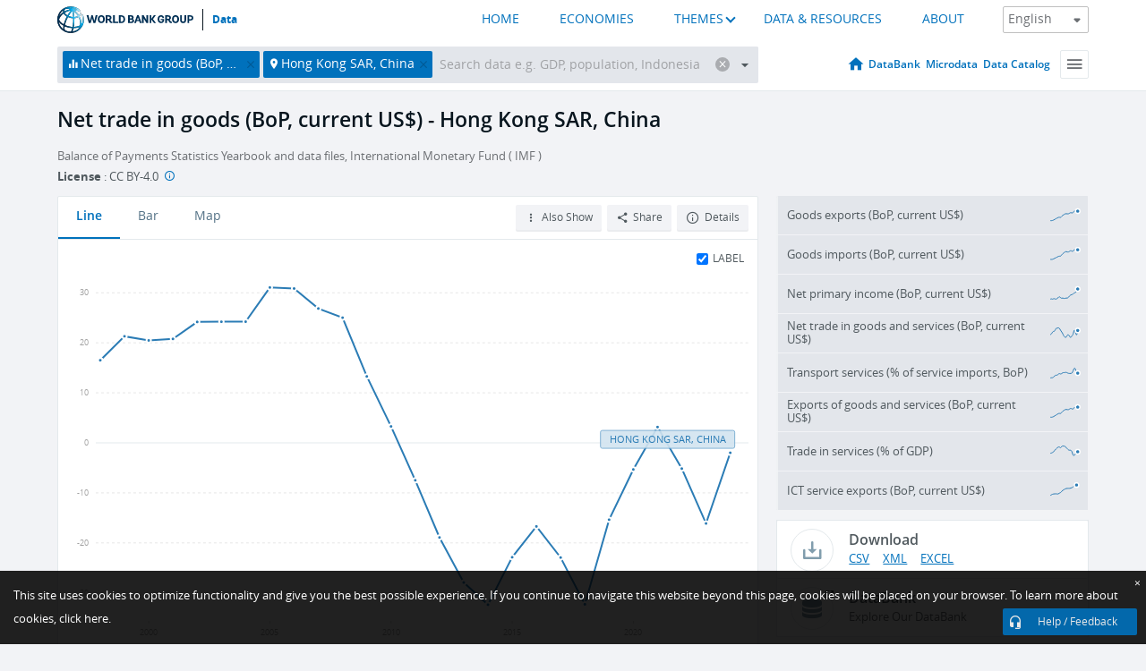

--- FILE ---
content_type: text/html; charset=utf-8
request_url: https://data.worldbank.org/indicator/BN.GSR.MRCH.CD?locations=HK
body_size: 168756
content:
<!doctype html>
<html data-reactroot="" data-reactid="1" data-react-checksum="-1730188351"><head data-reactid="2"><meta charset="utf-8" data-reactid="3"/><title data-react-helmet="true" data-reactid="4">Net trade in goods (BoP, current US$) - Hong Kong SAR, China | Data</title><meta content="width=device-width, initial-scale=1, minimal-ui" name="viewport" data-reactid="5"/><meta content="IE=Edge" http-equiv="X-UA-Compatible" data-reactid="6"/><meta data-react-helmet="true" name="description" content="Net trade in goods (BoP, current US$) - Hong Kong SAR, China from The World Bank: Data" data-reactid="7"/><link href="/favicon.ico?v=1.1" rel="shortcut icon" data-reactid="8"/><meta name="google-site-verification" content="ByFDZmo3VoJURCHrA3WHjth6IAISYQEbe20bfzTPCPo" data-reactid="9"/><meta property="og:title" content="World Bank Open Data" data-reactid="10"/><meta property="og:description" content="Free and open access to global development data" data-reactid="11"/><meta property="og:image" content="https://data.worldbank.org/assets/images/logo-wb-header-en.svg" data-reactid="12"/><meta property="og:url" content="https://data.worldbank.org" data-reactid="13"/><meta property="og:site_name" content="World Bank Open Data" data-reactid="14"/><meta name="twitter:title" content="World Bank Open Data" data-reactid="15"/><meta name="twitter:description" content="Free and open access to global development data" data-reactid="16"/><meta name="twitter:image" content="https://data.worldbank.org/assets/images/logo-wb-header-en.svg" data-reactid="17"/><meta property="og:title" content="World Bank Open Data" data-reactid="18"/><meta property="og:description" content="Free and open access to global development data" data-reactid="19"/><meta property="og:image" content="https://data.worldbank.org/assets/images/logo-wb-header-en.svg" data-reactid="20"/><meta property="og:url" content="https://data.worldbank.org" data-reactid="21"/><meta property="og:site_name" content="World Bank Open Data" data-reactid="22"/><meta name="twitter:title" content="World Bank Open Data" data-reactid="23"/><meta name="twitter:description" content="Free and open access to global development data" data-reactid="24"/><meta name="twitter:image" content="https://data.worldbank.org/assets/images/logo-wb-header-en.svg" data-reactid="25"/><meta name="twitter:card" content="@worldbankdata" data-reactid="26"/><meta name="twitter:creator" content="@worldbankdata" data-reactid="27"/><link href="/dist/main-5609719b9db58fc95eb8.css" media="screen, projection" rel="stylesheet" type="text/css" data-reactid="28"/><script data-reactid="29">
  var wbgData = wbgData || {};

  wbgData.page = {
      pageInfo: {
          pageName: "",
          pageCategory: "",
          pageUid: "",
          pageFirstPub: "",
          pageLastMod: "",
          author: "",
          topicTag: "",
          subtopicTag: "",
          contentType: "",
          channel: "",
          webpackage: ""
      },
      sectionInfo: {
          siteSection: "",
          subsectionP2: "",
          subsectionP3: "",
          subsectionP4: "",
          subsectionP5: "",
      }
  }
  wbgData.site = {
      pageLoad: "N",
      siteInfo: {
          siteLanguage: "",
          siteCountry: "",
          siteEnv: "",
          siteType: "datamain",
          siteRegion: "",
          userIpaddressType: "",
      },
      techInfo: {
          cmsType: "",
          bussVPUnit: "",
          bussUnit: "",
          bussUserGroup: "",
          bussAgency: "",
      },
  }
</script><script src="https://assets.adobedtm.com/223f6e2cf7c9/3eb6c9b72a93/launch-7bc0cdc67098.min.js" async="" data-reactid="30"></script><link data-react-helmet="true" rel="canonical" href="https://data.worldbank.org/indicator/BN.GSR.MRCH.CD?locations=HK" data-reactid="31"/><link data-react-helmet="true" rel="alternate" href="https://datos.bancomundial.org/indicador/BN.GSR.MRCH.CD?locations=HK" hreflang="es" data-reactid="32"/><link data-react-helmet="true" rel="alternate" href="https://donnees.banquemondiale.org/indicateur/BN.GSR.MRCH.CD?locations=HK" hreflang="fr" data-reactid="33"/><link data-react-helmet="true" rel="alternate" href="https://data.albankaldawli.org/indicator/BN.GSR.MRCH.CD?locations=HK" hreflang="ar" data-reactid="34"/><link data-react-helmet="true" rel="alternate" href="https://data.worldbank.org.cn/indicator/BN.GSR.MRCH.CD?locations=HK" hreflang="zh" data-reactid="35"/></head><body data-reactid="36"><span style="padding-top:15px;" data-reactid="37"><!--[if lte IE 9]><p>It seems you are using an older browser. This site is optimized for modern browsers. Please upgrade to a modern browser for the best experience.<![endif]--></span><div id="app" data-reactid="38"><div class="" data-reactroot="" data-reactid="1" data-react-checksum="1663844940"><div data-reactid="2"><div class="" data-reactid="3"><div class="" style="opacity:1;-webkit-transition:0.4s opacity;transition:0.4s opacity;-webkit-transition-delay:0s;transition-delay:0s;" data-reactid="4"><div class="" style="display:none;position:fixed;top:0;left:0;width:40%;max-width:100% !important;height:2px;box-shadow:1px 1px 1px rgba(0,0,0,0.4);border-radius:0 1px 1px 0;-webkit-transition:0.4s width, 0.4s background-color;transition:0.4s width, 0.4s background-color;background-color:#0071BC;" data-reactid="5"></div></div><header class="border-bottom" id="header" data-reactid="6"><div class="wrapper" data-reactid="7"><div data-reactid="8"><a class="logo" href="http://www.worldbank.org" target="_blank" data-reactid="9"><img alt="The World Bank" src="/assets/images/logo-wb-header-en.svg" data-reactid="10"/></a><a class="datalink" href="/" data-reactid="11">Data</a></div><div class="tail-container" data-reactid="12"><div class="tab-switcher-container" data-reactid="13"><div class="tab-switcher-item-container " data-reactid="14"><a href="/" data-reactid="15">HOME</a></div><div class="tab-switcher-item-container " data-reactid="16"><a href="https://data360.worldbank.org/en/economies" target="_blank" rel="noopener noreferrer" data-reactid="17">ECONOMIES</a></div><div class="tab-switcher-item-container " data-reactid="18"><a class="tab-switcher-1 tab-switcher-themes " href="#" data-reactid="19">THEMES</a></div><div class="tab-switcher-item-container " data-reactid="20"><a href="https://data360.worldbank.org/en/search" target="_blank" rel="noopener noreferrer" data-reactid="21">DATA &amp; RESOURCES</a></div><div class="tab-switcher-item-container " data-reactid="22"><a href="https://data360.worldbank.org/en/about" target="_blank" rel="noopener noreferrer" data-reactid="23">ABOUT</a></div></div><select class="dropdown" data-reactid="24"><option value="https://data.worldbank.org/indicator/BN.GSR.MRCH.CD?locations=HK" data-reactid="25">English</option><option value="https://datos.bancomundial.org/indicador/BN.GSR.MRCH.CD?locations=HK" data-reactid="26">Español</option><option value="https://donnees.banquemondiale.org/indicateur/BN.GSR.MRCH.CD?locations=HK" data-reactid="27">Français</option><option value="https://data.albankaldawli.org/indicator/BN.GSR.MRCH.CD?locations=HK" data-reactid="28">العربية</option><option value="https://data.worldbank.org.cn/indicator/BN.GSR.MRCH.CD?locations=HK" data-reactid="29">中文</option></select></div></div></header><div data-reactid="30"><nav id="nav" class="" data-reactid="31"><div class="wrapper" data-reactid="32"><div class="search" data-reactid="33"><div class="multiSelector-container " data-reactid="34"><div class="search-bar multiSelector " data-reactid="35"><div class="selector-box" data-reactid="36"><div class="scroll-box" data-reactid="37"><span class="indicator" data-reactid="38"><!-- react-text: 39 -->Net trade in goods (BoP, current US$)<!-- /react-text --><button data-reactid="40"></button></span><span class="location" data-reactid="41"><!-- react-text: 42 -->Hong Kong SAR, China<!-- /react-text --><button data-reactid="43"></button></span><input type="text" autocapitalize="off" autocomplete="off" autocorrect="off" id="selector" placeholder="Search data e.g. GDP, population, Indonesia" spellcheck="false" tabindex="0" value="" class="" data-reactid="44"/></div></div><button class="clear" data-reactid="45"></button><button class="" data-reactid="46"></button><div class="dropdownBox " data-reactid="47"><div class="control" data-reactid="48"><button class="close button secondary" data-reactid="49">Close</button></div><p data-reactid="50"><span data-reactid="51">Browse World Development Indicators by</span><a class="country" href="/country" data-reactid="52"><span data-reactid="53">Country</span></a><span data-reactid="54">or</span><a href="/indicator" data-reactid="55"><span data-reactid="56">Indicator</span></a></p></div></div></div></div><nav class="links" data-reactid="57"><a class="nav-item datapage" href="/" data-reactid="58"></a><a class="nav-item" href="http://databank.worldbank.org/data/home.aspx" target="false" data-reactid="59">DataBank</a><a class="nav-item" href="http://microdata.worldbank.org/index.php/home" target="false" data-reactid="60">Microdata</a><a class="nav-item" href="https://datacatalog.worldbank.org" target="_self" data-reactid="61">Data Catalog</a><div class="megamenu" data-reactid="62"><button class="menu" id="navBarMenu" data-reactid="63"><span data-reactid="64">Menu</span></button><div class="menuContainer" data-reactid="65"><div class="box" data-reactid="66"><ul class="featured" data-reactid="67"><li data-reactid="68"><a href="http://microdata.worldbank.org/index.php/home" target="_blank" data-reactid="69">Microdata</a></li><li data-reactid="70"><a href="http://datacatalog.worldbank.org" target="_blank" data-reactid="71">Data Catalog</a></li><li data-reactid="72"><a href="http://databank.worldbank.org/data/home.aspx" target="_blank" data-reactid="73"><span data-reactid="74">DataBank</span></a></li></ul><div class="wrapper " data-reactid="75"><div class="dropdownBox" data-reactid="76"><span data-reactid="77">Browse World Development Indicators by</span><a class="country" href="/country" data-reactid="78"><span data-reactid="79">Country</span></a><a href="/indicator" data-reactid="80"><span data-reactid="81">Indicator</span></a></div><div class="colGroup" data-reactid="82"><ul class="col" data-reactid="83"><li class="hasItem" data-reactid="84"><a href="/about" data-reactid="85">About Us</a><ul data-reactid="86"><li data-reactid="87"><a href="/about/get-started" data-reactid="88">Get Started</a></li><li data-reactid="89"><a href="/about/faq" data-reactid="90">FAQ</a></li><li data-reactid="91"><a href="http://datahelpdesk.worldbank.org" data-reactid="92">Help Desk</a></li><li data-reactid="93"><a href="/about/contact" data-reactid="94">Contact</a></li></ul></li></ul><ul class="col" data-reactid="95"><li class="hasItem" data-reactid="96"><a href="/about/data-programs" data-reactid="97">Data Programs</a><ul data-reactid="98"><li data-reactid="99"><a href="/about/data-programs#statcap" data-reactid="100">Improving Statistical Capacity</a></li><li data-reactid="101"><a href="https://www.worldbank.org/en/programs/global-data-facility" data-reactid="102">Global Data Facility</a></li><li data-reactid="103"><a href="/about/data-programs#icp" data-reactid="104">International Comparison Program &amp; Purchasing Power Parity</a></li><li data-reactid="105"><a href="/about/data-programs#ihsn" data-reactid="106">International Household Survey Network (IHSN)</a></li><li data-reactid="107"><a href="/about/data-programs#jedh" data-reactid="108">Joint External Debt Hub</a></li><li data-reactid="109"><a href="/about/data-programs#ogd-toolkit" data-reactid="110">Open Data Toolkit</a></li><li data-reactid="111"><a href="/about/data-programs#qeds" data-reactid="112">Quarterly External Debt Statistics</a></li></ul></li></ul><ul class="col" data-reactid="113"><li class="hasItem" data-reactid="114"><a href="/products" data-reactid="115">Products</a><ul data-reactid="116"><li data-reactid="117"><a href="http://datatopics.worldbank.org/world-development-indicators" data-reactid="118">World Development Indicators</a></li><li data-reactid="119"><a href="https://www.worldbank.org/en/programs/debt-statistics/ids/products" data-reactid="120">International Debt Statistics</a></li><li data-reactid="121"><a href="/products/data-books" data-reactid="122">Other Books and Reports</a></li><li data-reactid="123"><a href="https://datahelpdesk.worldbank.org/knowledgebase/articles/906519" data-reactid="124">Country &amp; Lending Groups</a></li><li data-reactid="125"><a href="/products/tools" data-reactid="126">Data Portals and Tools</a></li></ul></li></ul><ul class="col" data-reactid="127"><li data-reactid="128"><a href="http://datatopics.worldbank.org/sdgs" data-reactid="129">Development Goals</a></li><li data-reactid="130"><a href="/summary-terms-of-use" data-reactid="131">Terms of Use</a></li><li data-reactid="132"><a href="https://datahelpdesk.worldbank.org/knowledgebase/articles/889386" data-reactid="133">For Developers</a></li></ul></div></div></div></div></div></nav></div></nav></div><div class="wrapper" id="main" data-reactid="134"><!-- react-text: 135 --><!-- /react-text --><!-- react-empty: 136 --><article class="card indicator" id="mainChart" data-reactid="137"><span data-reactid="138"></span><div class="cardheader" data-reactid="139"><a href="/indicator/BN.GSR.MRCH.CD" data-reactid="140"><h1 data-reactid="141">Net trade in goods (BoP, current US$) - Hong Kong SAR, China</h1></a><div class="sources-org" data-reactid="142"><span data-reactid="143"><span data-reactid="144">Balance of Payments Statistics Yearbook and data files, International Monetary Fund ( IMF )</span></span></div><div class="license meta" data-reactid="145"><em data-reactid="146"><span data-reactid="147">License</span><!-- react-text: 148 --> <!-- /react-text --></em><!-- react-text: 149 --> : <!-- /react-text --><!-- react-text: 150 -->CC BY-4.0<!-- /react-text --><!-- react-text: 151 -->  <!-- /react-text --><a href="https://datacatalog.worldbank.org/public-licenses#cc-by" target="_blank" class="info-b" data-reactid="152"></a></div></div><section class="body" data-reactid="153"><nav class="tabs" data-reactid="154"><div class="tab-item" data-reactid="155"><a class="active" data-reactid="156"><span data-reactid="157">Line</span></a><a class="" data-reactid="158"><span data-reactid="159">Bar</span></a><a data-reactid="160"><span data-reactid="161">Map</span></a></div><div class="buttons" data-reactid="162"><span style="position:relative;z-index:4;" data-reactid="163"><button class="button secondary more" id="ContextualDropdown" data-reactid="164"><span data-reactid="165">Also Show</span></button><ul class="ContextualDropdownBox" style="display:none;" data-reactid="166"><li class="selected" id="default" data-reactid="167">None</li><li class="" id="aggregate" data-reactid="168">Aggregates</li><li class="" id="region" data-reactid="169">Same region</li><li class="" id="similar" data-reactid="170">Similar values</li><li class="" id="max" data-reactid="171">Highest values</li><li class="" id="min" data-reactid="172">Lowest values</li></ul></span><button class="button secondary share" style="display:inline-block;" data-reactid="173"><span data-reactid="174">Share</span></button><button class="button secondary openinnew" data-reactid="175"><span data-reactid="176">Details</span></button></div></nav><div class="view chart" data-reactid="177"><div class="label" data-reactid="178"><label data-reactid="179"><span data-reactid="180">Label</span></label><input type="checkbox" checked="" data-reactid="181"/></div><img class="placeholder" src="/assets/images/placeholder.png" data-reactid="182"/><div class="d3-chart spinning" data-reactid="183"></div></div><footer class="controls" data-reactid="184"><div data-reactid="185"><div class="show-desktop" data-reactid="186"><span class="range year" data-reactid="187"><p data-reactid="188"><b data-reactid="189">1998</b><!-- react-text: 190 --> - <!-- /react-text --><b data-reactid="191">2024</b></p><div style="position:relative;" class="newSlider" data-reactid="192"><div class="bar bar-0" style="position:absolute;will-change:;left:0;right:0;" data-reactid="193"></div><div class="bar bar-1" style="position:absolute;will-change:;left:0;right:0;" data-reactid="194"></div><div class="bar bar-2" style="position:absolute;will-change:;left:0;right:0;" data-reactid="195"></div><div class="handle handle-0 " style="position:absolute;will-change:;z-index:1;left:0px;" data-reactid="196"></div><div class="handle handle-1 " style="position:absolute;will-change:;z-index:2;left:0px;" data-reactid="197"></div></div></span></div><div class="hide-desktop" data-reactid="198"><div data-reactid="199"><span class="select year" data-reactid="200"><select data-reactid="201"><option value="2024" data-reactid="202">2024</option><option value="2023" data-reactid="203">2023</option><option value="2022" data-reactid="204">2022</option><option value="2021" data-reactid="205">2021</option><option value="2020" data-reactid="206">2020</option><option value="2019" data-reactid="207">2019</option><option value="2018" data-reactid="208">2018</option><option value="2017" data-reactid="209">2017</option><option value="2016" data-reactid="210">2016</option><option value="2015" data-reactid="211">2015</option><option value="2014" data-reactid="212">2014</option><option value="2013" data-reactid="213">2013</option><option value="2012" data-reactid="214">2012</option><option value="2011" data-reactid="215">2011</option><option value="2010" data-reactid="216">2010</option><option value="2009" data-reactid="217">2009</option><option value="2008" data-reactid="218">2008</option><option value="2007" data-reactid="219">2007</option><option value="2006" data-reactid="220">2006</option><option value="2005" data-reactid="221">2005</option><option value="2004" data-reactid="222">2004</option><option value="2003" data-reactid="223">2003</option><option value="2002" data-reactid="224">2002</option><option value="2001" data-reactid="225">2001</option><option value="2000" data-reactid="226">2000</option><option value="1999" data-reactid="227">1999</option><option selected="" value="1998" data-reactid="228">1998</option></select></span><span class="select year" data-reactid="229"><select data-reactid="230"><option selected="" value="2024" data-reactid="231">2024</option><option value="2023" data-reactid="232">2023</option><option value="2022" data-reactid="233">2022</option><option value="2021" data-reactid="234">2021</option><option value="2020" data-reactid="235">2020</option><option value="2019" data-reactid="236">2019</option><option value="2018" data-reactid="237">2018</option><option value="2017" data-reactid="238">2017</option><option value="2016" data-reactid="239">2016</option><option value="2015" data-reactid="240">2015</option><option value="2014" data-reactid="241">2014</option><option value="2013" data-reactid="242">2013</option><option value="2012" data-reactid="243">2012</option><option value="2011" data-reactid="244">2011</option><option value="2010" data-reactid="245">2010</option><option value="2009" data-reactid="246">2009</option><option value="2008" data-reactid="247">2008</option><option value="2007" data-reactid="248">2007</option><option value="2006" data-reactid="249">2006</option><option value="2005" data-reactid="250">2005</option><option value="2004" data-reactid="251">2004</option><option value="2003" data-reactid="252">2003</option><option value="2002" data-reactid="253">2002</option><option value="2001" data-reactid="254">2001</option><option value="2000" data-reactid="255">2000</option><option value="1999" data-reactid="256">1999</option><option value="1998" data-reactid="257">1998</option></select></span></div></div></div></footer></section><aside class="sidebar" data-reactid="258"><div data-reactid="259"><div class="featured-indicators" data-reactid="260"><ul class="chart-list" data-reactid="261"><li data-reactid="262"><a href="/indicator/BX.GSR.MRCH.CD?locations=HK" data-reactid="263"><span class="name" data-reactid="264">Goods exports (BoP, current US$)</span><div class="chart" data-reactid="265"><img class="placeholder" src="/assets/images/placeholder.png" data-reactid="266"/><div class="d3-chart spinning" data-reactid="267"></div></div></a></li><li data-reactid="268"><a href="/indicator/BM.GSR.MRCH.CD?locations=HK" data-reactid="269"><span class="name" data-reactid="270">Goods imports (BoP, current US$)</span><div class="chart" data-reactid="271"><img class="placeholder" src="/assets/images/placeholder.png" data-reactid="272"/><div class="d3-chart spinning" data-reactid="273"></div></div></a></li><li data-reactid="274"><a href="/indicator/BN.GSR.FCTY.CD?locations=HK" data-reactid="275"><span class="name" data-reactid="276">Net primary income (BoP, current US$)</span><div class="chart" data-reactid="277"><img class="placeholder" src="/assets/images/placeholder.png" data-reactid="278"/><div class="d3-chart spinning" data-reactid="279"></div></div></a></li><li data-reactid="280"><a href="/indicator/BN.GSR.GNFS.CD?locations=HK" data-reactid="281"><span class="name" data-reactid="282">Net trade in goods and services (BoP, current US$)</span><div class="chart" data-reactid="283"><img class="placeholder" src="/assets/images/placeholder.png" data-reactid="284"/><div class="d3-chart spinning" data-reactid="285"></div></div></a></li><li data-reactid="286"><a href="/indicator/BM.GSR.TRAN.ZS?locations=HK" data-reactid="287"><span class="name" data-reactid="288">Transport services (% of service imports, BoP)</span><div class="chart" data-reactid="289"><img class="placeholder" src="/assets/images/placeholder.png" data-reactid="290"/><div class="d3-chart spinning" data-reactid="291"></div></div></a></li><li data-reactid="292"><a href="/indicator/BX.GSR.GNFS.CD?locations=HK" data-reactid="293"><span class="name" data-reactid="294">Exports of goods and services (BoP, current US$)</span><div class="chart" data-reactid="295"><img class="placeholder" src="/assets/images/placeholder.png" data-reactid="296"/><div class="d3-chart spinning" data-reactid="297"></div></div></a></li><li data-reactid="298"><a href="/indicator/BG.GSR.NFSV.GD.ZS?locations=HK" data-reactid="299"><span class="name" data-reactid="300">Trade in services (% of GDP)</span><div class="chart" data-reactid="301"><img class="placeholder" src="/assets/images/placeholder.png" data-reactid="302"/><div class="d3-chart spinning" data-reactid="303"></div></div></a></li><li data-reactid="304"><a href="/indicator/BX.GSR.CCIS.CD?locations=HK" data-reactid="305"><span class="name" data-reactid="306">ICT service exports (BoP, current US$)</span><div class="chart" data-reactid="307"><img class="placeholder" src="/assets/images/placeholder.png" data-reactid="308"/><div class="d3-chart spinning" data-reactid="309"></div></div></a></li></ul></div><div class="buttonGroup" data-reactid="310"><div class="btn-item download" data-reactid="311"><h4 data-reactid="312"><span data-reactid="313">Download</span></h4><p data-reactid="314"><a href="https://api.worldbank.org/v2/en/indicator/BN.GSR.MRCH.CD?downloadformat=csv" data-reactid="315">CSV</a><a href="https://api.worldbank.org/v2/en/indicator/BN.GSR.MRCH.CD?downloadformat=xml" data-reactid="316">XML</a><a href="https://api.worldbank.org/v2/en/indicator/BN.GSR.MRCH.CD?downloadformat=excel" data-reactid="317">EXCEL</a></p></div><a class="btn-item databank" href="http://databank.worldbank.org/data/reports.aspx?source=2&amp;series=BN.GSR.MRCH.CD&amp;country=HKG" target="_blank" data-reactid="318"><h4 data-reactid="319"><span data-reactid="320">DataBank</span></h4><p data-reactid="321"><span data-reactid="322">Explore Our DataBank</span></p></a></div></div></aside></article><div data-reactid="323"><span data-reactid="324"><article class="details card" data-reactid="325"><h2 data-reactid="326">Selected Countries and Economies</h2><div data-reactid="327"><div data-reactid="328"><!-- react-text: 329 --><!-- /react-text --><section class="body" data-reactid="330"><div class="infinite" data-reactid="331"><div class="item title" data-reactid="332"><div class="th country ascendant" data-reactid="333"><span data-reactid="334">Country</span></div><div class="th most_recent_year" data-customlink="ss:body content" data-reactid="335"><span data-reactid="336">Most Recent Year</span></div><div class="th most_recent_value" data-customlink="ss:body content" data-reactid="337"><span data-reactid="338">Most Recent Value</span><span data-reactid="339"><br data-reactid="340"/><!-- react-text: 341 -->(<!-- /react-text --><span data-reactid="342">Thousands</span><!-- react-text: 343 -->)<!-- /react-text --></span></div><div class="th sparkline" data-reactid="344"></div></div></div></section></div></div></article><article class="details card" data-reactid="345"><h2 data-reactid="346">All Countries and Economies</h2><div data-reactid="347"><div data-reactid="348"><!-- react-text: 349 --><!-- /react-text --><section class="body" data-reactid="350"><div class="infinite" data-reactid="351"><div class="item title" data-reactid="352"><div class="th country ascendant" data-reactid="353"><span data-reactid="354">Country</span></div><div class="th most_recent_year" data-customlink="ss:body content" data-reactid="355"><span data-reactid="356">Most Recent Year</span></div><div class="th most_recent_value" data-customlink="ss:body content" data-reactid="357"><span data-reactid="358">Most Recent Value</span><span data-reactid="359"><br data-reactid="360"/><!-- react-text: 361 -->(<!-- /react-text --><span data-reactid="362">Millions</span><!-- react-text: 363 -->)<!-- /react-text --></span></div><div class="th sparkline" data-reactid="364"></div></div></div></section></div></div></article></span></div></div><div id="hf_footer_wrapper" data-reactid="365"><div class="right-bottom" data-reactid="366"><a class="help-improve" href="http://goo.gl/forms/Hw4zfOQufm" target="_blank" data-reactid="367"><span data-reactid="368">Help us improve this site</span></a><button class="fixed-button" data-reactid="369"><span data-reactid="370">Help / Feedback</span></button></div><div class="wrapper" data-reactid="371"><ul class="_bottom" data-reactid="372"><li class="_bottom_logo" data-reactid="373"><a href="http://www.worldbank.org/" target="_blank" data-reactid="374"><img src="/assets/images/logo-wbg-footer-en.svg" alt="The World Bank Working for a World Free of Poverty" data-reactid="375"/></a></li><li class="_ibrd" data-reactid="376"><a href="http://www.worldbank.org/en/about/what-we-do/brief/ibrd" target="_blank" data-reactid="377">IBRD</a></li><li data-reactid="378"><a href="http://www.worldbank.org/ida" target="_blank" data-reactid="379">IDA</a></li><li data-reactid="380"><a href="http://www.ifc.org" target="_blank" data-reactid="381">IFC</a></li><li data-reactid="382"><a href="http://www.miga.org" target="_blank" data-reactid="383">MIGA</a></li><li data-reactid="384"><a href="http://icsid.worldbank.org" target="_blank" data-reactid="385">ICSID</a></li><li class="_bottom_social" data-reactid="386"><div class="social-container" data-reactid="387"><a href="https://www.facebook.com/worldbank/" data-reactid="388"><img alt="World Bank Facebook" src="/media/social/facebook.svg" data-reactid="389"/></a><a href="https://x.com/worldbankdata" data-reactid="390"><img alt="World Bank Twitter" src="/media/social/twitter.svg" data-reactid="391"/></a><a href="https://github.com/worldbank" data-reactid="392"><img alt="World Bank Github" src="/media/social/github.svg" data-reactid="393"/></a><a href="https://www.linkedin.com/showcase/world-bank-development-economics/posts/?feedView=all" data-reactid="394"><img alt="World Bank Linkedin" src="/media/social/linkedin.svg" data-reactid="395"/></a></div></li></ul><div class="_bottom_left" data-reactid="396"><ul data-reactid="397"><li data-reactid="398"><a href="http://www.worldbank.org/en/about/legal" target="_blank" data-reactid="399">Legal</a></li><li data-reactid="400"><a href="https://www.worldbank.org/en/about/legal/privacy-notice" target="_blank" data-reactid="401">Privacy Notice</a></li><li data-reactid="402"><a href="http://www.worldbank.org/en/access-to-information" target="_blank" data-reactid="403">Access to Information</a></li><li data-reactid="404"><a href="http://www.worldbank.org/jobs" target="_blank" data-reactid="405">Jobs</a></li><li class="_last" data-reactid="406"><a href="http://www.worldbank.org/contacts" target="_blank" data-reactid="407">Contact</a></li></ul><div class="_copyright" data-reactid="408"><!-- react-text: 409 -->© <!-- /react-text --><!-- react-text: 410 -->2026<!-- /react-text --><!-- react-text: 411 --> The World Bank Group, All Rights Reserved.<!-- /react-text --></div></div><div class="_bottom_right" data-reactid="412"><a href="http://www.worldbank.org/fraudandcorruption?clear" target="_blank" data-reactid="413"><div data-reactid="414">REPORT FRAUD OR CORRUPTION</div></a></div></div><div class="privacy-widget hide" data-reactid="415"><p data-reactid="416"><!-- react-text: 417 -->This site uses cookies to optimize functionality and give you the best possible experience. If you continue to navigate this website beyond this page, cookies will be placed on your browser. To learn more about cookies, <!-- /react-text --><!-- react-text: 418 --> <!-- /react-text --><a href="https://www.worldbank.org/en/about/legal/privacy-notice" rel="noreferrer noopener" target="_blank" data-reactid="419">click here.</a></p><button aria-label="Close" class="close accept-consent" tabindex="0" type="button" data-reactid="420"><span aria-hidden="true" data-reactid="421">×</span></button></div></div></div></div></div></div><script data-reactid="39">window.__data=["^ ","cache",["^ ","banner",["^ ","$type","atom","value",["^ ","fr","<div id=\"wb_banner\"><span class=\"wb_banner_text\">COVID-19 : Comment le Groupe de la Banque mondiale aide-t-il les pays à faire face à la pandémie ?  <a class=\"btn-schedule\" href=\"https://www.banquemondiale.org/fr/who-we-are/news/coronavirus-covid19?intcid=wbw_xpl_banner_fr_ext_Covid19\">Suivez notre actualité</a></p>\r\n</span><span class=\"wb_banner_descr\"></span><input type=\"button\" value=\"Close\" onclick=\"wb_close();\" /></div>","en","<div id=\"wb_banner\"><span class=\"wb_banner_text\"><p>Learn how the World Bank Group is helping countries with COVID-19 (coronavirus). <a class=\"btn-schedule\" href=\"https://www.worldbank.org/en/who-we-are/news/coronavirus-covid19?intcid=wbw_xpl_banner_en_ext_Covid19\">Find Out </a></p></span><span class=\"wb_banner_descr\"></span><input type=\"button\" value=\"Close\" onclick=\"wb_close();\" /></div>","pt",null,"ar","<div id=\"wb_banner\"><span class=\"wb_banner_text\"><p>تعرّف كيف تدعم مجموعة البنك الدولي البلدان المتأثرة بتفشِّي فيروس كورونا (COVID-19). <a class=\"btn-schedule\" href=\"https://www.albankaldawli.org/ar/who-we-are/news/coronavirus-covid19?intcid=wbw_xpl_banner_ar_ext_Covid19\"> للمزيد  </a></p>\r\n</span><span class=\"wb_banner_descr\"></span><input type=\"button\" value=\"Close\" onclick=\"wb_close();\" /></div>","display",true,"es","<div id=\"wb_banner\"><span class=\"wb_banner_text\"><p>Coronavirus: La respuesta del Grupo Banco Mundial ante la emergencia mundial de hacer frente a la pandemia. <a class=\"btn-schedule\" href=\"https://www.bancomundial.org/es/who-we-are/news/coronavirus-covid19?intcid=wbw_xpl_banner_es_ext_Covid19\">Sepa más</a></p></span><span class=\"wb_banner_descr\"></span><input type=\"button\" value=\"Close\" onclick=\"wb_close();\" /></div>"]],"countryMeta",["^ ","HK",["^ ","adminregion",["^ ","^2","atom"],"en",["^ ","^2","atom","^3",["^ ","Vitalregistrationcomplete","Yes","PPPsurveyyear","2021, 2017, 2011","SNApricevaluation","Value added at basic prices (VAB)","BalanceofPaymentsManualinuse","BPM6","CurrencyUnit","Hong Kong dollar","Latestindustrialdata","2014","Region","East Asia & Pacific","IMFdatadisseminationstandard","Special Data Dissemination Standard (SDDS)","SpecialNotes","On 1 July 1997 China resumed its exercise of sovereignty over Hong Kong. Unless otherwise noted, data for China do not include data for Hong Kong SAR, China; Macao SAR, China; or Taiwan, China. Agriculture value added includes mining and quarrying.","Nationalaccountsbaseyear","Original chained constant price data are rescaled.","Systemoftrade","General trade system","name","Hong Kong SAR, China","SystemofNationalAccounts","Country uses the 2008 System of National Accounts methodology","Latestpopulationcensus","2016. The population by-censuses for 1986 and 1996 were based on one-in-seven sample of the population, while that for 2006 was based on one-in-ten sample of the population.","2-alphacode","HK","Nationalaccountsreferenceyear","2023","TableName","Hong Kong SAR, China","Latesttradedata","2018","IncomeGroup","High income","LongName","Hong Kong Special Administrative Region of the People's Republic of China","WB-2code","HK","ShortName","Hong Kong SAR, China","financeName","Hong Kong SAR, China"]],"id",["^ ","^2","atom","^3","HKG"],"incomelevel",["^ ","^2","atom","^3","XD"],"locationType",["^ ","^2","atom","^3","country"],"locations",["^ ","^2","atom"],"^B",["^ ","^2","atom","^3","Hong Kong SAR, China"],"region",["^ ","^2","atom","^3","Z4"]]],"indicatorMeta",["^ ","BN.GSR.MRCH.CD",["^ ","License_Type",["^ ","^2","atom","^3","CC BY-4.0"],"License_URL",["^ ","^2","atom","^3","https://datacatalog.worldbank.org/public-licenses#cc-by"],"WDITable",["^ ","^2","atom"],"decimal",["^ ","^2","atom","^3",0],"description",["^ ","^2","atom"],"en",["^ ","^2","atom","^3",["^ ","Developmentrelevance","This indicator is related to the balance of payments, which is a statement that summarizes economic transactions between residents and nonresidents during a specific time period. It consists of the goods and services account (the trade balance), the primary account, the secondary income account, the capital account, and the financial account. It is useful for policymakers, economists, and analysts as it provides insights into a country's financial stability, the effectiveness of its fiscal and monetary policies, and its economic relationship with other countries. Understanding the balance of payments can help in making informed decisions regarding economic policies and strategies for sustainable growth. More specifically, this indicator is related to the goods and services accounts of the balance of payments, which records the value of a country's exports and imports of goods and services over a period of time. It helps in understanding the trade balance, which is a key indicator of a country's economic health. This information is valuable for policymakers, economists, investors, and businesses in making informed decisions related to trade policies, investment strategies, and economic planning.","Unitofmeasure","current US$","Statisticalconceptandmethodology","Methodology: Balance of payments statistics are compiled in accordance with international standards: Balance of Payments and International Investment Position Manual, 6th or 5th editions. Specific information on how countries compile their balance of payments statistics can be found on the IMF website: https://dsbb.imf.org/\nStatistical concept(s): The international accounts for an economy summarize the economic relationships between residents of that economy and nonresidents. They comprise the following:\n\n(a) the international investment position (IIP)—a statement that shows at a point in time the value of: financial assets of residents of an economy that are claims on nonresidents or are gold bullion held as reserve assets; and the liabilities of residents of an economy to nonresidents;\n\n(b) the balance of payments—a statement that summarizes economic transactions between residents and nonresidents during a specific time period; and\n\n(c) the other changes in financial assets and liabilities accounts—a statement that shows other flows, such as valuation changes, that reconciles the balance of payments and IIP for a specific period, by showing changes due to economic events other than transactions between residents and nonresidents.","Periodicity","Annual","Referenceperiod","1960-2024","Shortdefinition","The balance of international trade in goods is the difference between the exports and imports of goods. This indicator is expressed in current prices, meaning no adjustment has been made to account for price changes over time. This indicator is expressed in United States dollars.","Dataset","WB_WDI","Topic","Economic Policy & Debt: Balance of payments: Current account: Balances","Source","Balance of Payments Statistics Yearbook and data files, International Monetary Fund (IMF)","Longdefinition","The balance of international trade in goods is the difference between the exports and imports of goods. This indicator is expressed in current prices, meaning no adjustment has been made to account for price changes over time. This indicator is expressed in United States dollars.","^U","https://datacatalog.worldbank.org/public-licenses#cc-by","sourceNote","The balance of international trade in goods is the difference between the exports and imports of goods. This indicator is expressed in current prices, meaning no adjustment has been made to account for price changes over time. This indicator is expressed in United States dollars.","Othernotes","Note: Data are based on the sixth edition of the IMF's Balance of Payments Manual (BPM6) and are only available from 2005 onwards.","^T","CC BY-4.0","shortname","Net trade in goods","sourceOrganization","Balance of Payments Statistics Yearbook and data files, International Monetary Fund (IMF)","fullname","Net trade in goods (BoP, current US$)","IndicatorName","Net trade in goods (current US$, BoP)"]],"^1;",["^ ","^2","atom","^3","Net trade in goods (BoP, current US$)"],"id",["^ ","^2","atom","^3","BN.GSR.MRCH.CD"],"last_year",["^ ","^2","atom","^3",[2024,["CV","ME","BD","CL","RO","HT","GE","LV","GD","CD","XK","CY","EC","PT","MA","DZ","IQ","PA","ET","CO","SB","TT","KH","AE","SZ","MX","TH","HR","ST","AU","BE","MV","MT","VC","LC","ID","EE","PS","GR","NO","HN","ZW","IT","SI","HK","NR","SC","HU","PE","NG","PL","DE","IE","RU","TR","JM","RW","MW","MU","LT","BI","KN","FI","RS","UG","SE","PG","TZ","KW","VN","AZ","PK","BH","JP","SG","NI","UY","EG","OM","FR","MR","LA","GM","LU","GT","PH","DK","QA","IN","JO","BW","MD","CA","AT","SA","ES","TO","TN","CH","SK","SV","WS","AR","CR","BA","BZ","AM","MZ","CN","AG","BY","UA","DO","UZ","MN","BN","NZ","AO","TJ","MY","KI","AL","CZ","IS","MO","US","GH","GN","BO","NL","BG","TL","MK","GB","BT","DJ","DM","IL","NP","NA","ZA","SR","KR","LS","PY","KZ","ZM","AD","BR","LK","KE","BS"]]],"relatedIndicators",["^ ","^2","atom","^3",["BX.GSR.MRCH.CD","BM.GSR.MRCH.CD","BN.GSR.FCTY.CD","BN.GSR.GNFS.CD","BM.GSR.TRAN.ZS","BX.GSR.GNFS.CD","BG.GSR.NFSV.GD.ZS","BX.GSR.CCIS.CD","BX.GSR.INSF.ZS"]],"^19",["^ ","^2","atom","^3","Net trade in goods"],"source",["^ ","^2","atom","^3","2"],"^17",["^ ","^2","atom","^3","The balance of international trade in goods is the difference between the exports and imports of goods. This indicator is expressed in current prices, meaning no adjustment has been made to account for price changes over time. This indicator is expressed in United States dollars."],"^1:",["^ ","^2","atom","^3","Balance of Payments Statistics Yearbook and data files, International Monetary Fund (IMF)"],"sourceURL",["^ ","^2","atom"],"topics",["^ ","^2","atom","^3",[["^ ","id","3","^3","Economy & Growth"],["^ ","id","21","^3","Trade"]]],"unit",["^ ","^2","atom","^3","dollar"]],"BX.GSR.MRCH.CD",["^ ","^T",["^ ","^2","atom","^3","CC BY-4.0"],"^U",["^ ","^2","atom","^3","https://datacatalog.worldbank.org/public-licenses#cc-by"],"^V",["^ ","^2","atom"],"^W",["^ ","^2","atom","^3",0],"^X",["^ ","^2","atom"],"en",["^ ","^2","atom","^3",["^ ","^Y","This indicator is related to the balance of payments, which is a statement that summarizes economic transactions between residents and nonresidents during a specific time period. It consists of the goods and services account (the trade balance), the primary account, the secondary income account, the capital account, and the financial account. It is useful for policymakers, economists, and analysts as it provides insights into a country's financial stability, the effectiveness of its fiscal and monetary policies, and its economic relationship with other countries. Understanding the balance of payments can help in making informed decisions regarding economic policies and strategies for sustainable growth. More specifically, this indicator is related to the goods and services accounts of the balance of payments, which records the value of a country's exports and imports of goods and services over a period of time. It helps in understanding the trade balance, which is a key indicator of a country's economic health. This information is valuable for policymakers, economists, investors, and businesses in making informed decisions related to trade policies, investment strategies, and economic planning.","^Z","current US$","^[","Methodology: Balance of payments statistics are compiled in accordance with international standards: Balance of Payments and International Investment Position Manual, 6th or 5th editions. Specific information on how countries compile their balance of payments statistics can be found on the IMF website: https://dsbb.imf.org/\nStatistical concept(s): The international accounts for an economy summarize the economic relationships between residents of that economy and nonresidents. They comprise the following:\n\n(a) the international investment position (IIP)—a statement that shows at a point in time the value of: financial assets of residents of an economy that are claims on nonresidents or are gold bullion held as reserve assets; and the liabilities of residents of an economy to nonresidents;\n\n(b) the balance of payments—a statement that summarizes economic transactions between residents and nonresidents during a specific time period; and\n\n(c) the other changes in financial assets and liabilities accounts—a statement that shows other flows, such as valuation changes, that reconciles the balance of payments and IIP for a specific period, by showing changes due to economic events other than transactions between residents and nonresidents.","Aggregationmethod","Gap-filled total","^10","Annual","^11","1960-2024","^12","Exports of goods occur when there are changes in the economic ownership of goods from residents of the compiling economy to non-residents, irrespective of physical movement of goods across national borders. This indicator is expressed in current prices, meaning no adjustment has been made to account for price changes over time. This indicator is expressed in United States dollars.","^13","WB_WDI","^14","Economic Policy & Debt: Balance of payments: Current account: Goods, services & income","^15","Balance of Payments Statistics Yearbook and data files, International Monetary Fund (IMF)","^16","Exports of goods occur when there are changes in the economic ownership of goods from residents of the compiling economy to non-residents, irrespective of physical movement of goods across national borders. This indicator is expressed in current prices, meaning no adjustment has been made to account for price changes over time. This indicator is expressed in United States dollars.","^U","https://datacatalog.worldbank.org/public-licenses#cc-by","^17","Exports of goods occur when there are changes in the economic ownership of goods from residents of the compiling economy to non-residents, irrespective of physical movement of goods across national borders. This indicator is expressed in current prices, meaning no adjustment has been made to account for price changes over time. This indicator is expressed in United States dollars.","^18","Note: Data are based on the sixth edition of the IMF's Balance of Payments Manual (BPM6) and are only available from 2005 onwards. Merchanting is reclassified from services to goods.","^T","CC BY-4.0","^19","Goods exports","^1:","Balance of Payments Statistics Yearbook and data files, International Monetary Fund (IMF)","^1;","Goods exports (BoP, current US$)","^1<","Goods exports (current US$, BoP)"]],"^1;",["^ ","^2","atom","^3","Goods exports (BoP, current US$)"],"id",["^ ","^2","atom","^3","BX.GSR.MRCH.CD"],"^1=",["^ ","^2","atom","^3",[2024,["CV","ME","BD","CL","RO","HT","GE","LV","GD","CD","XK","CY","EC","PT","MA","DZ","IQ","PA","ET","CO","SB","TT","KH","AE","SZ","MX","TH","HR","ST","T2","AU","BE","MV","MT","VC","LC","ID","EE","PS","GR","NO","HN","ZW","ZT","IT","SI","HK","NR","SC","HU","PE","NG","PL","DE","IE","RU","TR","JM","RW","MW","MU","LT","BI","KN","T6","FI","RS","UG","SE","PG","TZ","KW","VN","AZ","PK","T4","BH","JP","SG","T5","NI","UY","EG","OM","FR","MR","LA","GM","LU","GT","PH","DK","QA","IN","JO","T3","BW","MD","CA","AT","SA","ES","TO","TN","CH","SK","SV","WS","AR","CR","BA","BZ","XG","AM","MZ","CN","AG","BY","UA","DO","UZ","MN","T7","BN","NZ","AO","TJ","MY","KI","AL","CZ","IS","MO","US","GH","GN","BO","NL","BG","TL","MK","GB","BT","DJ","DM","IL","NP","NA","ZA","SR","KR","LS","PY","KZ","ZM","AD","BR","LK","KE","BS"]]],"^1>",["^ ","^2","atom","^3",["BN.GSR.MRCH.CD","BM.GSR.MRCH.CD","BX.GSR.GNFS.CD","BX.GSR.CCIS.CD","BX.GSR.INSF.ZS","BX.GSR.TRVL.ZS","BX.GSR.TOTL.CD","BX.GSR.ROYL.CD","BX.GSR.NFSV.CD"]],"^19",["^ ","^2","atom","^3","Goods exports"],"^1?",["^ ","^2","atom","^3","2"],"^17",["^ ","^2","atom","^3","Exports of goods occur when there are changes in the economic ownership of goods from residents of the compiling economy to non-residents, irrespective of physical movement of goods across national borders. This indicator is expressed in current prices, meaning no adjustment has been made to account for price changes over time. This indicator is expressed in United States dollars."],"^1:",["^ ","^2","atom","^3","Balance of Payments Statistics Yearbook and data files, International Monetary Fund (IMF)"],"^1@",["^ ","^2","atom"],"^1A",["^ ","^2","atom","^3",[["^ ","id","3","^3","Economy & Growth"],["^ ","id","21","^3","Trade"]]],"^1B",["^ ","^2","atom","^3","dollar"]],"BM.GSR.MRCH.CD",["^ ","^T",["^ ","^2","atom","^3","CC BY-4.0"],"^U",["^ ","^2","atom","^3","https://datacatalog.worldbank.org/public-licenses#cc-by"],"^V",["^ ","^2","atom"],"^W",["^ ","^2","atom","^3",0],"^X",["^ ","^2","atom"],"en",["^ ","^2","atom","^3",["^ ","^Y","This indicator is related to the balance of payments, which is a statement that summarizes economic transactions between residents and nonresidents during a specific time period. It consists of the goods and services account (the trade balance), the primary account, the secondary income account, the capital account, and the financial account. It is useful for policymakers, economists, and analysts as it provides insights into a country's financial stability, the effectiveness of its fiscal and monetary policies, and its economic relationship with other countries. Understanding the balance of payments can help in making informed decisions regarding economic policies and strategies for sustainable growth. More specifically, this indicator is related to the goods and services accounts of the balance of payments, which records the value of a country's exports and imports of goods and services over a period of time. It helps in understanding the trade balance, which is a key indicator of a country's economic health. This information is valuable for policymakers, economists, investors, and businesses in making informed decisions related to trade policies, investment strategies, and economic planning.","^Z","current US$","^[","Methodology: Balance of payments statistics are compiled in accordance with international standards: Balance of Payments and International Investment Position Manual, 6th or 5th editions. Specific information on how countries compile their balance of payments statistics can be found on the IMF website: https://dsbb.imf.org/\nStatistical concept(s): The international accounts for an economy summarize the economic relationships between residents of that economy and nonresidents. They comprise the following:\n\n(a) the international investment position (IIP)—a statement that shows at a point in time the value of: financial assets of residents of an economy that are claims on nonresidents or are gold bullion held as reserve assets; and the liabilities of residents of an economy to nonresidents;\n\n(b) the balance of payments—a statement that summarizes economic transactions between residents and nonresidents during a specific time period; and\n\n(c) the other changes in financial assets and liabilities accounts—a statement that shows other flows, such as valuation changes, that reconciles the balance of payments and IIP for a specific period, by showing changes due to economic events other than transactions between residents and nonresidents.","^1D","Gap-filled total","^10","Annual","^11","1960-2024","^12","Imports of goods occur when there are changes in the economic ownership of goods from non-residents to residents of the compiling economy, irrespective of physical movement of goods across national borders. This indicator is expressed in current prices, meaning no adjustment has been made to account for price changes over time. This indicator is expressed in United States dollars.","^13","WB_WDI","^14","Economic Policy & Debt: Balance of payments: Current account: Goods, services & income","^15","Balance of Payments Statistics Yearbook and data files, International Monetary Fund (IMF)","^16","Imports of goods occur when there are changes in the economic ownership of goods from non-residents to residents of the compiling economy, irrespective of physical movement of goods across national borders. This indicator is expressed in current prices, meaning no adjustment has been made to account for price changes over time. This indicator is expressed in United States dollars.","^U","https://datacatalog.worldbank.org/public-licenses#cc-by","^17","Imports of goods occur when there are changes in the economic ownership of goods from non-residents to residents of the compiling economy, irrespective of physical movement of goods across national borders. This indicator is expressed in current prices, meaning no adjustment has been made to account for price changes over time. This indicator is expressed in United States dollars.","^18","Note: Data are based on the sixth edition of the IMF's Balance of Payments Manual (BPM6) and are only available from 2005 onwards.","^T","CC BY-4.0","^19","Goods imports","^1:","Balance of Payments Statistics Yearbook and data files, International Monetary Fund (IMF)","^1;","Goods imports (BoP, current US$)","^1<","Goods imports (current US$, BoP)"]],"^1;",["^ ","^2","atom","^3","Goods imports (BoP, current US$)"],"id",["^ ","^2","atom","^3","BM.GSR.MRCH.CD"],"^1=",["^ ","^2","atom","^3",[2024,["CV","ME","BD","CL","RO","HT","GE","LV","GD","CD","XK","CY","EC","PT","MA","DZ","IQ","PA","ET","CO","SB","TT","KH","AE","SZ","MX","TH","HR","ST","T2","AU","BE","MV","MT","VC","LC","ID","EE","PS","GR","NO","HN","ZW","ZT","IT","SI","HK","NR","SC","HU","PE","NG","PL","DE","IE","RU","TR","JM","RW","MW","MU","LT","BI","KN","T6","FI","RS","UG","SE","PG","TZ","KW","VN","AZ","PK","T4","BH","JP","SG","T5","NI","UY","EG","OM","FR","MR","LA","GM","LU","GT","PH","DK","QA","IN","JO","T3","BW","MD","CA","AT","SA","ES","TO","TN","CH","SK","SV","WS","AR","CR","BA","BZ","XG","AM","MZ","CN","AG","BY","UA","DO","UZ","MN","T7","BN","NZ","AO","TJ","MY","KI","AL","CZ","IS","MO","US","GH","GN","BO","NL","BG","TL","MK","GB","BT","DJ","DM","IL","NP","NA","ZA","SR","KR","LS","PY","KZ","ZM","AD","BR","LK","KE","BS"]]],"^1>",["^ ","^2","atom","^3",["BX.GSR.MRCH.CD","BN.GSR.MRCH.CD","BM.GSR.TRAN.ZS","BM.GSR.TOTL.CD","BM.GSR.CMCP.ZS","BM.GSR.INSF.ZS","BM.GSR.NFSV.CD","BM.GSR.FCTY.CD","BM.GSR.TRVL.ZS"]],"^19",["^ ","^2","atom","^3","Goods imports"],"^1?",["^ ","^2","atom","^3","2"],"^17",["^ ","^2","atom","^3","Imports of goods occur when there are changes in the economic ownership of goods from non-residents to residents of the compiling economy, irrespective of physical movement of goods across national borders. This indicator is expressed in current prices, meaning no adjustment has been made to account for price changes over time. This indicator is expressed in United States dollars."],"^1:",["^ ","^2","atom","^3","Balance of Payments Statistics Yearbook and data files, International Monetary Fund (IMF)"],"^1@",["^ ","^2","atom"],"^1A",["^ ","^2","atom","^3",[["^ ","id","3","^3","Economy & Growth"],["^ ","id","21","^3","Trade"]]],"^1B",["^ ","^2","atom","^3","dollar"]],"BN.GSR.FCTY.CD",["^ ","^T",["^ ","^2","atom","^3","CC BY-4.0"],"^U",["^ ","^2","atom","^3","https://datacatalog.worldbank.org/public-licenses#cc-by"],"^V",["^ ","^2","atom","^3","4.17"],"^W",["^ ","^2","atom","^3",0],"^X",["^ ","^2","atom"],"en",["^ ","^2","atom","^3",["^ ","^Y","This indicator is related to the balance of payments, which is a statement that summarizes economic transactions between residents and nonresidents during a specific time period. It consists of the goods and services account (the trade balance), the primary account, the secondary income account, the capital account, and the financial account. It is useful for policymakers, economists, and analysts as it provides insights into a country's financial stability, the effectiveness of its fiscal and monetary policies, and its economic relationship with other countries. Understanding the balance of payments can help in making informed decisions regarding economic policies and strategies for sustainable growth. More specifically, this indicator is related to the goods and services accounts of the balance of payments, which records the value of a country's exports and imports of goods and services over a period of time. It helps in understanding the trade balance, which is a key indicator of a country's economic health. This information is valuable for policymakers, economists, investors, and businesses in making informed decisions related to trade policies, investment strategies, and economic planning.","^Z","current US$","^[","Methodology: Balance of payments statistics are compiled in accordance with international standards: Balance of Payments and International Investment Position Manual, 6th or 5th editions. Specific information on how countries compile their balance of payments statistics can be found on the IMF website: https://dsbb.imf.org/\nStatistical concept(s): The international accounts for an economy summarize the economic relationships between residents of that economy and nonresidents. They comprise the following:\n\n(a) the international investment position (IIP)—a statement that shows at a point in time the value of: financial assets of residents of an economy that are claims on nonresidents or are gold bullion held as reserve assets; and the liabilities of residents of an economy to nonresidents;\n\n(b) the balance of payments—a statement that summarizes economic transactions between residents and nonresidents during a specific time period; and\n\n(c) the other changes in financial assets and liabilities accounts—a statement that shows other flows, such as valuation changes, that reconciles the balance of payments and IIP for a specific period, by showing changes due to economic events other than transactions between residents and nonresidents.","^10","Annual","^11","1960-2024","^12","Net primary income includes the net labor income and net property and entrepreneurial income components of the SNA. Labor income covers compensation of employees paid to nonresident workers. Property and entrepreneurial income covers investment income from the ownership of foreign financial claims (interest, dividends, rent, etc.) and nonfinancial property income (patents, copyrights, etc.). This indicator is expressed in current prices, meaning no adjustment has been made to account for price changes over time. This indicator is expressed in United States dollars.","^13","WB_WDI","^14","Economic Policy & Debt: Balance of payments: Current account: Goods, services & income","^15","Balance of Payments Statistics Yearbook and data files, International Monetary Fund (IMF)","^16","Net primary income includes the net labor income and net property and entrepreneurial income components of the SNA. Labor income covers compensation of employees paid to nonresident workers. Property and entrepreneurial income covers investment income from the ownership of foreign financial claims (interest, dividends, rent, etc.) and nonfinancial property income (patents, copyrights, etc.). This indicator is expressed in current prices, meaning no adjustment has been made to account for price changes over time. This indicator is expressed in United States dollars.","^U","https://datacatalog.worldbank.org/public-licenses#cc-by","^17","Net primary income includes the net labor income and net property and entrepreneurial income components of the SNA. Labor income covers compensation of employees paid to nonresident workers. Property and entrepreneurial income covers investment income from the ownership of foreign financial claims (interest, dividends, rent, etc.) and nonfinancial property income (patents, copyrights, etc.). This indicator is expressed in current prices, meaning no adjustment has been made to account for price changes over time. This indicator is expressed in United States dollars.","^18","Note: Data are based on the sixth edition of the IMF's Balance of Payments Manual (BPM6) and are only available from 2005 onwards.","^T","CC BY-4.0","Limitationsandexceptions","Discrepancies may arise in the balance of payments because there is no single source for balance of payments data and therefore no way to ensure that the data are fully consistent. Sources include customs data, monetary accounts of the banking system, external debt records, information provided by enterprises, surveys to estimate service transactions, and foreign exchange records. Differences in collection methods - such as in timing, definitions of residence and ownership, and the exchange rate used to value transactions - contribute to net errors and omissions. In addition, smuggling and other illegal or quasi-legal transactions may be unrecorded or misrecorded.","^19","Net primary income","^1:","Balance of Payments Statistics Yearbook and data files, International Monetary Fund (IMF)","^1;","Net primary income (BoP, current US$)","^1<","Net primary income (current US$, BoP)"]],"^1;",["^ ","^2","atom","^3","Net primary income (BoP, current US$)"],"id",["^ ","^2","atom","^3","BN.GSR.FCTY.CD"],"^1=",["^ ","^2","atom","^3",[2024,["CV","ME","BD","CL","RO","HT","GE","LV","GD","CD","XK","CY","EC","PT","MA","DZ","IQ","PA","ET","CO","SB","TT","KH","AE","SZ","MX","TH","HR","ST","AU","BE","MV","MT","VC","LC","ID","EE","PS","GR","NO","HN","ZW","IT","SI","HK","NR","SC","HU","PE","NG","PL","DE","IE","RU","TR","JM","RW","MW","MU","LT","BI","KN","FI","RS","UG","SE","PG","TZ","KW","VN","AZ","PK","BH","JP","SG","NI","UY","EG","OM","FR","MR","LA","GM","LU","GT","PH","DK","QA","IN","JO","BW","MD","CA","AT","SA","ES","TO","TN","CH","SK","SV","WS","AR","CR","BA","BZ","AM","MZ","CN","AG","BY","UA","DO","UZ","MN","BN","NZ","AO","TJ","MY","KI","AL","CZ","IS","MO","US","GH","GN","BO","NL","BG","TL","MK","GB","BT","DJ","DM","IL","NP","NA","ZA","SR","KR","LS","PY","KZ","ZM","AD","BR","LK","KE","BS"]]],"^1>",["^ ","^2","atom","^3",["BM.GSR.FCTY.CD","BX.GSR.FCTY.CD","BN.GSR.GNFS.CD","BN.GSR.MRCH.CD","BM.GSR.TRAN.ZS","BX.GSR.GNFS.CD","BG.GSR.NFSV.GD.ZS","BX.GSR.CCIS.CD","BX.GSR.INSF.ZS"]],"^19",["^ ","^2","atom","^3","Net primary income"],"^1?",["^ ","^2","atom","^3","2"],"^17",["^ ","^2","atom","^3","Net primary income includes the net labor income and net property and entrepreneurial income components of the SNA. Labor income covers compensation of employees paid to nonresident workers. Property and entrepreneurial income covers investment income from the ownership of foreign financial claims (interest, dividends, rent, etc.) and nonfinancial property income (patents, copyrights, etc.). This indicator is expressed in current prices, meaning no adjustment has been made to account for price changes over time. This indicator is expressed in United States dollars."],"^1:",["^ ","^2","atom","^3","Balance of Payments Statistics Yearbook and data files, International Monetary Fund (IMF)"],"^1@",["^ ","^2","atom"],"^1A",["^ ","^2","atom","^3",[["^ ","id","3","^3","Economy & Growth"]]],"^1B",["^ ","^2","atom","^3","dollar"]],"BN.GSR.GNFS.CD",["^ ","^T",["^ ","^2","atom","^3","CC BY-4.0"],"^U",["^ ","^2","atom","^3","https://datacatalog.worldbank.org/public-licenses#cc-by"],"^V",["^ ","^2","atom"],"^W",["^ ","^2","atom","^3",0],"^X",["^ ","^2","atom"],"en",["^ ","^2","atom","^3",["^ ","^Y","This indicator is related to the balance of payments, which is a statement that summarizes economic transactions between residents and nonresidents during a specific time period. It consists of the goods and services account (the trade balance), the primary account, the secondary income account, the capital account, and the financial account. It is useful for policymakers, economists, and analysts as it provides insights into a country's financial stability, the effectiveness of its fiscal and monetary policies, and its economic relationship with other countries. Understanding the balance of payments can help in making informed decisions regarding economic policies and strategies for sustainable growth. More specifically, this indicator is related to the goods and services accounts of the balance of payments, which records the value of a country's exports and imports of goods and services over a period of time. It helps in understanding the trade balance, which is a key indicator of a country's economic health. This information is valuable for policymakers, economists, investors, and businesses in making informed decisions related to trade policies, investment strategies, and economic planning.","^Z","current US$","^[","Methodology: Balance of payments statistics are compiled in accordance with international standards: Balance of Payments and International Investment Position Manual, 6th or 5th editions. Specific information on how countries compile their balance of payments statistics can be found on the IMF website: https://dsbb.imf.org/\nStatistical concept(s): The international accounts for an economy summarize the economic relationships between residents of that economy and nonresidents. They comprise the following:\n\n(a) the international investment position (IIP)—a statement that shows at a point in time the value of: financial assets of residents of an economy that are claims on nonresidents or are gold bullion held as reserve assets; and the liabilities of residents of an economy to nonresidents;\n\n(b) the balance of payments—a statement that summarizes economic transactions between residents and nonresidents during a specific time period; and\n\n(c) the other changes in financial assets and liabilities accounts—a statement that shows other flows, such as valuation changes, that reconciles the balance of payments and IIP for a specific period, by showing changes due to economic events other than transactions between residents and nonresidents.","^10","Annual","^11","1960-2024","^12","The balance of international trade in goods and services is the difference between the exports and imports of goods and services. This indicator is expressed in current prices, meaning no adjustment has been made to account for price changes over time. This indicator is expressed in United States dollars.","^13","WB_WDI","^14","Economic Policy & Debt: Balance of payments: Current account: Balances","^15","Balance of Payments Statistics Yearbook and data files, International Monetary Fund (IMF)","^16","The balance of international trade in goods and services is the difference between the exports and imports of goods and services. This indicator is expressed in current prices, meaning no adjustment has been made to account for price changes over time. This indicator is expressed in United States dollars.","^U","https://datacatalog.worldbank.org/public-licenses#cc-by","^17","The balance of international trade in goods and services is the difference between the exports and imports of goods and services. This indicator is expressed in current prices, meaning no adjustment has been made to account for price changes over time. This indicator is expressed in United States dollars.","^18","Note: Data are based on the sixth edition of the IMF's Balance of Payments Manual (BPM6) and are only available from 2005 onwards.","^T","CC BY-4.0","^19","Net trade in goods and services","^1:","Balance of Payments Statistics Yearbook and data files, International Monetary Fund (IMF)","^1;","Net trade in goods and services (BoP, current US$)","^1<","Net trade in goods and services (current US$, BoP)"]],"^1;",["^ ","^2","atom","^3","Net trade in goods and services (BoP, current US$)"],"id",["^ ","^2","atom","^3","BN.GSR.GNFS.CD"],"^1=",["^ ","^2","atom","^3",[2024,["CV","ME","BD","CL","RO","HT","GE","LV","GD","CD","XK","CY","EC","PT","MA","DZ","IQ","PA","ET","CO","SB","TT","KH","AE","SZ","MX","TH","HR","ST","AU","BE","MV","MT","VC","LC","ID","EE","PS","GR","NO","HN","ZW","IT","SI","HK","NR","SC","HU","PE","NG","PL","DE","IE","RU","TR","JM","RW","MW","MU","LT","BI","KN","FI","RS","UG","SE","PG","TZ","KW","VN","AZ","PK","BH","JP","SG","NI","UY","EG","OM","FR","MR","LA","GM","LU","GT","PH","DK","QA","IN","JO","BW","MD","CA","AT","SA","ES","TO","TN","CH","SK","SV","WS","AR","CR","BA","BZ","AM","MZ","CN","AG","BY","UA","DO","UZ","MN","BN","NZ","AO","TJ","MY","KI","AL","CZ","IS","MO","US","GH","GN","BO","NL","BG","TL","MK","GB","BT","DJ","DM","IL","NP","NA","ZA","SR","KR","LS","PY","KZ","ZM","AD","BR","LK","KE","BS"]]],"^1>",["^ ","^2","atom","^3",["BX.GSR.GNFS.CD","BM.GSR.GNFS.CD","BN.GSR.FCTY.CD","BN.GSR.MRCH.CD","BM.GSR.TRAN.ZS","BG.GSR.NFSV.GD.ZS","BX.GSR.CCIS.CD","BX.GSR.INSF.ZS","BM.GSR.TOTL.CD"]],"^19",["^ ","^2","atom","^3","Net trade in goods and services"],"^1?",["^ ","^2","atom","^3","2"],"^17",["^ ","^2","atom","^3","The balance of international trade in goods and services is the difference between the exports and imports of goods and services. This indicator is expressed in current prices, meaning no adjustment has been made to account for price changes over time. This indicator is expressed in United States dollars."],"^1:",["^ ","^2","atom","^3","Balance of Payments Statistics Yearbook and data files, International Monetary Fund (IMF)"],"^1@",["^ ","^2","atom"],"^1A",["^ ","^2","atom","^3",[["^ ","id","3","^3","Economy & Growth"],["^ ","id","21","^3","Trade"]]],"^1B",["^ ","^2","atom","^3","dollar"]],"BM.GSR.TRAN.ZS",["^ ","^T",["^ ","^2","atom","^3","CC BY-4.0"],"^U",["^ ","^2","atom","^3","https://datacatalog.worldbank.org/public-licenses#cc-by"],"^V",["^ ","^2","atom"],"^W",["^ ","^2","atom","^3",0],"^X",["^ ","^2","atom"],"en",["^ ","^2","atom","^3",["^ ","^Y","This indicator is related to the balance of payments, which is a statement that summarizes economic transactions between residents and nonresidents during a specific time period. It consists of the goods and services account (the trade balance), the primary account, the secondary income account, the capital account, and the financial account. It is useful for policymakers, economists, and analysts as it provides insights into a country's financial stability, the effectiveness of its fiscal and monetary policies, and its economic relationship with other countries. Understanding the balance of payments can help in making informed decisions regarding economic policies and strategies for sustainable growth. More specifically, this indicator is related to the goods and services accounts of the balance of payments, which records the value of a country's exports and imports of goods and services over a period of time. It helps in understanding the trade balance, which is a key indicator of a country's economic health. This information is valuable for policymakers, economists, investors, and businesses in making informed decisions related to trade policies, investment strategies, and economic planning.","^Z","%","^[","Methodology: Balance of payments statistics are compiled in accordance with international standards: Balance of Payments and International Investment Position Manual, 6th or 5th editions. Specific information on how countries compile their balance of payments statistics can be found on the IMF website: https://dsbb.imf.org/\nStatistical concept(s): The international accounts for an economy summarize the economic relationships between residents of that economy and nonresidents. They comprise the following:\n\n(a) the international investment position (IIP)—a statement that shows at a point in time the value of: financial assets of residents of an economy that are claims on nonresidents or are gold bullion held as reserve assets; and the liabilities of residents of an economy to nonresidents;\n\n(b) the balance of payments—a statement that summarizes economic transactions between residents and nonresidents during a specific time period; and\n\n(c) the other changes in financial assets and liabilities accounts—a statement that shows other flows, such as valuation changes, that reconciles the balance of payments and IIP for a specific period, by showing changes due to economic events other than transactions between residents and nonresidents.","^1D","Weighted average","^10","Annual","^11","1960-2024","^12","Transport services covers the process of carriage of people and objects from one location to another as well as related supporting and auxiliary services. Also included are postal and courier services. This indicator is expressed as a percentage of service imports which are services provided by non-residents to residents.","^13","WB_WDI","^14","Economic Policy & Debt: Balance of payments: Current account: Goods, services & income","^15","Balance of Payments Statistics Yearbook and data files, International Monetary Fund (IMF)","^16","Transport services covers the process of carriage of people and objects from one location to another as well as related supporting and auxiliary services. Also included are postal and courier services. This indicator is expressed as a percentage of service imports which are services provided by non-residents to residents.","^U","https://datacatalog.worldbank.org/public-licenses#cc-by","^17","Transport services covers the process of carriage of people and objects from one location to another as well as related supporting and auxiliary services. Also included are postal and courier services. This indicator is expressed as a percentage of service imports which are services provided by non-residents to residents.","^18","Note: Data are based on the sixth edition of the IMF's Balance of Payments Manual (BPM6) and are only available from 2005 onwards.","^T","CC BY-4.0","^19","Transport services","^1:","Balance of Payments Statistics Yearbook and data files, International Monetary Fund (IMF)","^1;","Transport services (% of service imports, BoP)","^1<","Transport services (% of service imports, BoP)"]],"^1;",["^ ","^2","atom","^3","Transport services (% of service imports, BoP)"],"id",["^ ","^2","atom","^3","BM.GSR.TRAN.ZS"],"^1=",["^ ","^2","atom","^3",[2024,["CV","ME","BD","CL","RO","HT","GE","LV","GD","CD","XK","CY","EC","PT","MA","DZ","IQ","PA","ET","CO","SB","TT","KH","AE","SZ","MX","TH","HR","ST","T2","AU","BE","MV","MT","VC","LC","ID","EE","PS","GR","NO","HN","ZW","ZT","IT","SI","HK","NR","SC","HU","PE","NG","PL","DE","IE","RU","TR","JM","RW","MW","MU","LT","BI","KN","T6","FI","RS","UG","SE","PG","TZ","KW","AZ","PK","T4","BH","JP","SG","T5","NI","UY","EG","OM","FR","MR","LA","GM","LU","GT","PH","DK","QA","IN","JO","T3","BW","MD","CA","AT","SA","ES","TO","TN","CH","SK","SV","WS","AR","CR","BA","BZ","XG","AM","MZ","CN","AG","UA","DO","UZ","MN","T7","BN","NZ","AO","TJ","MY","KI","AL","CZ","IS","MO","US","GH","GN","BO","NL","BG","TL","MK","GB","BT","DJ","DM","IL","NP","NA","ZA","SR","KR","LS","PY","KZ","ZM","AD","BR","LK","KE","BS"]]],"^1>",["^ ","^2","atom","^3",["BX.GSR.TRAN.ZS","BM.GSR.TOTL.CD","BM.GSR.CMCP.ZS","BM.GSR.INSF.ZS","BM.GSR.NFSV.CD","BM.GSR.FCTY.CD","BM.GSR.TRVL.ZS","BM.GSR.ROYL.CD","BM.GSR.GNFS.CD"]],"^19",["^ ","^2","atom","^3","Transport services"],"^1?",["^ ","^2","atom","^3","2"],"^17",["^ ","^2","atom","^3","Transport services covers the process of carriage of people and objects from one location to another as well as related supporting and auxiliary services. Also included are postal and courier services. This indicator is expressed as a percentage of service imports which are services provided by non-residents to residents."],"^1:",["^ ","^2","atom","^3","Balance of Payments Statistics Yearbook and data files, International Monetary Fund (IMF)"],"^1@",["^ ","^2","atom"],"^1A",["^ ","^2","atom","^3",[["^ ","id","3","^3","Economy & Growth"],["^ ","id","21","^3","Trade"]]],"^1B",["^ ","^2","atom","^3","percent"]],"BX.GSR.GNFS.CD",["^ ","^T",["^ ","^2","atom","^3","CC BY-4.0"],"^U",["^ ","^2","atom","^3","https://datacatalog.worldbank.org/public-licenses#cc-by"],"^V",["^ ","^2","atom","^3","4.17"],"^W",["^ ","^2","atom","^3",0],"^X",["^ ","^2","atom"],"en",["^ ","^2","atom","^3",["^ ","^Y","This indicator is related to the balance of payments, which is a statement that summarizes economic transactions between residents and nonresidents during a specific time period. It consists of the goods and services account (the trade balance), the primary account, the secondary income account, the capital account, and the financial account. It is useful for policymakers, economists, and analysts as it provides insights into a country's financial stability, the effectiveness of its fiscal and monetary policies, and its economic relationship with other countries. Understanding the balance of payments can help in making informed decisions regarding economic policies and strategies for sustainable growth. More specifically, this indicator is related to the goods and services accounts of the balance of payments, which records the value of a country's exports and imports of goods and services over a period of time. It helps in understanding the trade balance, which is a key indicator of a country's economic health. This information is valuable for policymakers, economists, investors, and businesses in making informed decisions related to trade policies, investment strategies, and economic planning.","^Z","current US$","^[","Methodology: Balance of payments statistics are compiled in accordance with international standards: Balance of Payments and International Investment Position Manual, 6th or 5th editions. Specific information on how countries compile their balance of payments statistics can be found on the IMF website: https://dsbb.imf.org/\nStatistical concept(s): The international accounts for an economy summarize the economic relationships between residents of that economy and nonresidents. They comprise the following:\n\n(a) the international investment position (IIP)—a statement that shows at a point in time the value of: financial assets of residents of an economy that are claims on nonresidents or are gold bullion held as reserve assets; and the liabilities of residents of an economy to nonresidents;\n\n(b) the balance of payments—a statement that summarizes economic transactions between residents and nonresidents during a specific time period; and\n\n(c) the other changes in financial assets and liabilities accounts—a statement that shows other flows, such as valuation changes, that reconciles the balance of payments and IIP for a specific period, by showing changes due to economic events other than transactions between residents and nonresidents.","^1D","Gap-filled total","^10","Annual","^11","1960-2024","^12","Exports of goods includes changes in the economic ownership of goods from residents of the compiling economy to non-residents, irrespective of physical movement of goods across national borders. Exports of services includes services provided by residents to non-residents. This indicator is expressed in current prices, meaning no adjustment has been made to account for price changes over time. This indicator is expressed in United States dollars.","^13","WB_WDI","^14","Economic Policy & Debt: Balance of payments: Current account: Goods, services & income","^15","Balance of Payments Statistics Yearbook and data files, International Monetary Fund (IMF)","^16","Exports of goods includes changes in the economic ownership of goods from residents of the compiling economy to non-residents, irrespective of physical movement of goods across national borders. Exports of services includes services provided by residents to non-residents. This indicator is expressed in current prices, meaning no adjustment has been made to account for price changes over time. This indicator is expressed in United States dollars.","^U","https://datacatalog.worldbank.org/public-licenses#cc-by","^17","Exports of goods includes changes in the economic ownership of goods from residents of the compiling economy to non-residents, irrespective of physical movement of goods across national borders. Exports of services includes services provided by residents to non-residents. This indicator is expressed in current prices, meaning no adjustment has been made to account for price changes over time. This indicator is expressed in United States dollars.","^18","Note: Data are based on the sixth edition of the IMF's Balance of Payments Manual (BPM6) and are only available from 2005 onwards.","^T","CC BY-4.0","^1G","Discrepancies may arise in the balance of payments because there is no single source for balance of payments data and therefore no way to ensure that the data are fully consistent. Sources include customs data, monetary accounts of the banking system, external debt records, information provided by enterprises, surveys to estimate service transactions, and foreign exchange records. Differences in collection methods - such as in timing, definitions of residence and ownership, and the exchange rate used to value transactions - contribute to net errors and omissions. In addition, smuggling and other illegal or quasi-legal transactions may be unrecorded or misrecorded.","^19","Exports of goods and services","^1:","Balance of Payments Statistics Yearbook and data files, International Monetary Fund (IMF)","^1;","Exports of goods and services (BoP, current US$)","^1<","Exports of goods and services (current US$, BoP)"]],"^1;",["^ ","^2","atom","^3","Exports of goods and services (BoP, current US$)"],"id",["^ ","^2","atom","^3","BX.GSR.GNFS.CD"],"^1=",["^ ","^2","atom","^3",[2024,["CV","ME","BD","CL","RO","HT","GE","LV","GD","CD","XK","CY","EC","PT","MA","DZ","IQ","PA","ET","CO","SB","TT","KH","AE","SZ","MX","TH","HR","ST","T2","AU","BE","MV","MT","VC","LC","ID","EE","PS","GR","NO","HN","ZW","ZT","IT","SI","HK","NR","SC","HU","PE","NG","PL","DE","IE","RU","TR","JM","RW","MW","MU","LT","BI","KN","T6","FI","RS","UG","SE","PG","TZ","KW","VN","AZ","PK","T4","BH","JP","SG","T5","NI","UY","EG","OM","FR","MR","LA","GM","LU","GT","PH","DK","QA","IN","JO","T3","BW","MD","CA","AT","SA","ES","TO","TN","CH","SK","SV","WS","AR","CR","BA","BZ","XG","AM","MZ","CN","AG","BY","UA","DO","UZ","MN","T7","BN","NZ","AO","TJ","MY","KI","AL","CZ","IS","MO","US","GH","GN","BO","NL","BG","TL","MK","GB","BT","DJ","DM","IL","NP","NA","ZA","SR","KR","LS","PY","KZ","ZM","AD","BR","LK","KE","BS"]]],"^1>",["^ ","^2","atom","^3",["BN.GSR.GNFS.CD","BM.GSR.GNFS.CD","BX.GSR.CCIS.CD","BX.GSR.INSF.ZS","BX.GSR.MRCH.CD","BX.GSR.TRVL.ZS","BX.GSR.TOTL.CD","BX.GSR.ROYL.CD","BX.GSR.NFSV.CD"]],"^19",["^ ","^2","atom","^3","Exports of goods and services"],"^1?",["^ ","^2","atom","^3","2"],"^17",["^ ","^2","atom","^3","Exports of goods includes changes in the economic ownership of goods from residents of the compiling economy to non-residents, irrespective of physical movement of goods across national borders. Exports of services includes services provided by residents to non-residents. This indicator is expressed in current prices, meaning no adjustment has been made to account for price changes over time. This indicator is expressed in United States dollars."],"^1:",["^ ","^2","atom","^3","Balance of Payments Statistics Yearbook and data files, International Monetary Fund (IMF)"],"^1@",["^ ","^2","atom"],"^1A",["^ ","^2","atom","^3",[["^ ","id","3","^3","Economy & Growth"],["^ ","id","21","^3","Trade"]]],"^1B",["^ ","^2","atom","^3","dollar"]],"BG.GSR.NFSV.GD.ZS",["^ ","^T",["^ ","^2","atom","^3","CC BY-4.0"],"^U",["^ ","^2","atom","^3","https://datacatalog.worldbank.org/public-licenses#cc-by"],"^V",["^ ","^2","atom"],"^W",["^ ","^2","atom","^3",1],"^X",["^ ","^2","atom"],"en",["^ ","^2","atom","^3",["^ ","^Y","This indicator is related to the balance of payments, which is a statement that summarizes economic transactions between residents and nonresidents during a specific time period. It consists of the goods and services account (the trade balance), the primary account, the secondary income account, the capital account, and the financial account. It is useful for policymakers, economists, and analysts as it provides insights into a country's financial stability, the effectiveness of its fiscal and monetary policies, and its economic relationship with other countries. Understanding the balance of payments can help in making informed decisions regarding economic policies and strategies for sustainable growth. More specifically, this indicator is related to the goods and services accounts of the balance of payments, which records the value of a country's exports and imports of goods and services over a period of time. It helps in understanding the trade balance, which is a key indicator of a country's economic health. This information is valuable for policymakers, economists, investors, and businesses in making informed decisions related to trade policies, investment strategies, and economic planning.","^Z","%","^[","Methodology: Balance of payments statistics are compiled in accordance with international standards: Balance of Payments and International Investment Position Manual, 6th or 5th editions. Specific information on how countries compile their balance of payments statistics can be found on the IMF website: https://dsbb.imf.org/\nStatistical concept(s): The international accounts for an economy summarize the economic relationships between residents of that economy and nonresidents. They comprise the following:\n\n(a) the international investment position (IIP)—a statement that shows at a point in time the value of: financial assets of residents of an economy that are claims on nonresidents or are gold bullion held as reserve assets; and the liabilities of residents of an economy to nonresidents;\n\n(b) the balance of payments—a statement that summarizes economic transactions between residents and nonresidents during a specific time period; and\n\n(c) the other changes in financial assets and liabilities accounts—a statement that shows other flows, such as valuation changes, that reconciles the balance of payments and IIP for a specific period, by showing changes due to economic events other than transactions between residents and nonresidents.","^1D","Weighted average","^10","Annual","^11","1960-2024","^12","Total trade in services includes services provided by residents to non-residents plus services provided by non-residents to residents. This indicator is expressed as a percentage of Gross Domestic Product (GDP) which is the total income earned through the production of goods and services in an economic territory during an accounting period.","^13","WB_WDI","^14","Economic Policy & Debt: Balance of payments: Current account: Goods, services & income","^15","Balance of Payments Statistics Yearbook and data files, International Monetary Fund (IMF);\nWorld Development Indicators Database, World Bank (WB);\nNational Accounts data files, Organisation for Economic Co-operation and Development (OECD)","^16","Total trade in services includes services provided by residents to non-residents plus services provided by non-residents to residents. This indicator is expressed as a percentage of Gross Domestic Product (GDP) which is the total income earned through the production of goods and services in an economic territory during an accounting period.","^U","https://datacatalog.worldbank.org/public-licenses#cc-by","^17","Total trade in services includes services provided by residents to non-residents plus services provided by non-residents to residents. This indicator is expressed as a percentage of Gross Domestic Product (GDP) which is the total income earned through the production of goods and services in an economic territory during an accounting period.","^18","Note: Data are based on the sixth edition of the IMF's Balance of Payments Manual (BPM6) and are only available from 2005 onwards.","^T","CC BY-4.0","^19","Trade in services","^1:","Balance of Payments Statistics Yearbook and data files, International Monetary Fund (IMF);\nWorld Development Indicators Database, World Bank (WB);\nNational Accounts data files, Organisation for Economic Co-operation and Development (OECD)","^1;","Trade in services (% of GDP)","^1<","Trade in services (% of GDP)"]],"^1;",["^ ","^2","atom","^3","Trade in services (% of GDP)"],"id",["^ ","^2","atom","^3","BG.GSR.NFSV.GD.ZS"],"^1=",["^ ","^2","atom","^3",[2024,["CV","ME","BD","CL","RO","HT","GE","LV","GD","CD","XK","CY","EC","PT","MA","DZ","IQ","PA","ET","CO","SB","TT","KH","AE","SZ","MX","TH","HR","ST","T2","AU","BE","MV","MT","VC","LC","ID","EE","PS","GR","NO","HN","ZW","ZT","IT","SI","HK","NR","SC","HU","PE","NG","PL","DE","IE","RU","TR","JM","RW","MW","MU","LT","BI","KN","T6","FI","RS","UG","SE","PG","TZ","KW","VN","AZ","PK","T4","BH","JP","SG","T5","NI","UY","EG","OM","FR","MR","LA","GM","LU","GT","PH","DK","QA","IN","JO","T3","BW","MD","CA","AT","SA","ES","TO","TN","CH","SK","SV","WS","AR","CR","BA","BZ","XG","AM","MZ","CN","AG","BY","UA","DO","UZ","MN","T7","BN","NZ","AO","TJ","MY","KI","AL","CZ","IS","MO","US","GH","GN","BO","NL","BG","TL","MK","GB","BT","DJ","DM","IL","NP","NA","ZA","SR","KR","LS","PY","KZ","ZM","AD","BR","LK","KE","BS"]]],"^1>",["^ ","^2","atom","^3",["BM.GSR.NFSV.CD","BX.GSR.NFSV.CD","BM.GSR.TRAN.ZS","BX.GSR.GNFS.CD","BX.GSR.CCIS.CD","BX.GSR.INSF.ZS","BM.GSR.TOTL.CD","BX.GSR.MRCH.CD","BX.GSR.TRVL.ZS"]],"^19",["^ ","^2","atom","^3","Trade in services"],"^1?",["^ ","^2","atom","^3","2"],"^17",["^ ","^2","atom","^3","Total trade in services includes services provided by residents to non-residents plus services provided by non-residents to residents. This indicator is expressed as a percentage of Gross Domestic Product (GDP) which is the total income earned through the production of goods and services in an economic territory during an accounting period."],"^1:",["^ ","^2","atom","^3","Balance of Payments Statistics Yearbook and data files, International Monetary Fund (IMF);\nWorld Development Indicators Database, World Bank (WB);\nNational Accounts data files, Organisation for Economic Co-operation and Development (OECD)"],"^1@",["^ ","^2","atom"],"^1A",["^ ","^2","atom","^3",[["^ ","id","3","^3","Economy & Growth"],["^ ","id","12","^3","Private Sector"],["^ ","id","21","^3","Trade"]]],"^1B",["^ ","^2","atom","^3","percent"]],"BX.GSR.CCIS.CD",["^ ","^T",["^ ","^2","atom","^3","CC BY-4.0"],"^U",["^ ","^2","atom","^3","https://datacatalog.worldbank.org/public-licenses#cc-by"],"^V",["^ ","^2","atom"],"^W",["^ ","^2","atom","^3",0],"^X",["^ ","^2","atom"],"en",["^ ","^2","atom","^3",["^ ","^[","Methodology: The balance of payments (BoP) is a double-entry accounting system that shows all flows of goods and services into and out of an economy; all transfers that are the counterpart of real resources or financial claims provided to or by the rest of the world without a quid pro quo, such as donations and grants; and all changes in residents' claims on and liabilities to nonresidents that arise from economic transactions. All transactions are recorded twice - once as a credit and once as a debit. In principle the net balance should be zero, but in practice the accounts often do not balance, requiring inclusion of a balancing item, net errors and omissions.\nThe concepts and definitions underlying the data are based on the sixth edition of the International Monetary Fund's (IMF) Balance of Payments Manual.","^1D","Sum","^10","Annual","^11","1960-2024","^12","Information and communication technology service exports include computer and communications services (telecommunications and postal and courier services) and information services (computer data and news-related service transactions). Data are in current U.S. dollars.","^13","WB_WDI","^14","Infrastructure: Communications","^15","Balance of Payments Statistics Yearbook and data files, International Monetary Fund (IMF)","^16","Information and communication technology service exports include computer and communications services (telecommunications and postal and courier services) and information services (computer data and news-related service transactions). Data are in current U.S. dollars.","^U","https://datacatalog.worldbank.org/public-licenses#cc-by","^17","Information and communication technology service exports include computer and communications services (telecommunications and postal and courier services) and information services (computer data and news-related service transactions). Data are in current U.S. dollars.","^18","Note: Data are based on the sixth edition of the IMF's Balance of Payments Manual (BPM6) and are only available from 2005 onwards.","^T","CC BY-4.0","^1;","ICT service exports (BoP, current US$)","^1:","Balance of Payments Statistics Yearbook and data files, International Monetary Fund (IMF)","^19","ICT service exports","^1<","ICT service exports (BoP, current US$)"]],"^1;",["^ ","^2","atom","^3","ICT service exports (BoP, current US$)"],"id",["^ ","^2","atom","^3","BX.GSR.CCIS.CD"],"^1=",["^ ","^2","atom","^3",[2024,["CV","ME","BD","CL","RO","HT","GE","LV","GD","CD","XK","CY","EC","PT","MA","DZ","IQ","PA","ET","CO","SB","TT","KH","AE","SZ","MX","TH","HR","ST","T2","AU","BE","MV","MT","VC","LC","ID","EE","PS","GR","NO","HN","ZW","ZT","IT","SI","SC","HU","PE","NG","PL","DE","IE","RU","TR","JM","RW","MW","MU","LT","BI","KN","FI","RS","UG","SE","PG","TZ","KW","AZ","PK","BH","JP","SG","T5","NI","UY","EG","OM","FR","MR","LA","GM","LU","GT","PH","DK","QA","IN","JO","BW","MD","CA","AT","SA","ES","TO","TN","CH","SK","SV","WS","AR","CR","BA","BZ","AM","MZ","CN","AG","UA","DO","UZ","MN","T7","BN","NZ","AO","TJ","MY","AL","CZ","IS","MO","US","GH","GN","BO","NL","BG","TL","MK","GB","BT","DJ","DM","IL","NP","NA","ZA","SR","KR","LS","PY","KZ","ZM","AD","BR","LK","KE"]]],"^1>",["^ ","^2","atom","^3",["BX.GSR.CCIS.ZS","BX.GSR.GNFS.CD","BX.GSR.INSF.ZS","BX.GSR.MRCH.CD","BX.GSR.TRVL.ZS","BX.GSR.TOTL.CD","BX.GSR.ROYL.CD","BX.GSR.NFSV.CD","BX.GSR.TRAN.ZS"]],"^19",["^ ","^2","atom","^3","ICT service exports"],"^1?",["^ ","^2","atom","^3","2"],"^17",["^ ","^2","atom","^3","Information and communication technology service exports include computer and communications services (telecommunications and postal and courier services) and information services (computer data and news-related service transactions). Data are in current U.S. dollars."],"^1:",["^ ","^2","atom","^3","Balance of Payments Statistics Yearbook and data files, International Monetary Fund (IMF)"],"^1@",["^ ","^2","atom"],"^1A",["^ ","^2","atom","^3",[["^ ","id","3","^3","Economy & Growth"],["^ ","id","9","^3","Infrastructure "],["^ ","id","21","^3","Trade"]]],"^1B",["^ ","^2","atom","^3","dollar"]],"BX.GSR.INSF.ZS",["^ ","^T",["^ ","^2","atom","^3","CC BY-4.0"],"^U",["^ ","^2","atom","^3","https://datacatalog.worldbank.org/public-licenses#cc-by"],"^V",["^ ","^2","atom"],"^W",["^ ","^2","atom","^3",0],"^X",["^ ","^2","atom"],"en",["^ ","^2","atom","^3",["^ ","^Y","This indicator is related to the balance of payments, which is a statement that summarizes economic transactions between residents and nonresidents during a specific time period. It consists of the goods and services account (the trade balance), the primary account, the secondary income account, the capital account, and the financial account. It is useful for policymakers, economists, and analysts as it provides insights into a country's financial stability, the effectiveness of its fiscal and monetary policies, and its economic relationship with other countries. Understanding the balance of payments can help in making informed decisions regarding economic policies and strategies for sustainable growth. More specifically, this indicator is related to the goods and services accounts of the balance of payments, which records the value of a country's exports and imports of goods and services over a period of time. It helps in understanding the trade balance, which is a key indicator of a country's economic health. This information is valuable for policymakers, economists, investors, and businesses in making informed decisions related to trade policies, investment strategies, and economic planning.","^Z","%","^[","Methodology: Balance of payments statistics are compiled in accordance with international standards: Balance of Payments and International Investment Position Manual, 6th or 5th editions. Specific information on how countries compile their balance of payments statistics can be found on the IMF website: https://dsbb.imf.org/\nStatistical concept(s): The international accounts for an economy summarize the economic relationships between residents of that economy and nonresidents. They comprise the following:\n\n(a) the international investment position (IIP)—a statement that shows at a point in time the value of: financial assets of residents of an economy that are claims on nonresidents or are gold bullion held as reserve assets; and the liabilities of residents of an economy to nonresidents;\n\n(b) the balance of payments—a statement that summarizes economic transactions between residents and nonresidents during a specific time period; and\n\n(c) the other changes in financial assets and liabilities accounts—a statement that shows other flows, such as valuation changes, that reconciles the balance of payments and IIP for a specific period, by showing changes due to economic events other than transactions between residents and nonresidents.","^1D","Weighted average","^10","Annual","^11","1960-2024","^12","Insurance and financial services cover various types of insurance provided to nonresidents by resident insurance enterprises and vice versa, and financial intermediary and auxiliary services (except those of insurance enterprises and pension funds) exchanged between residents and nonresidents. This indicator is expressed as a percentage of service exports which are services provided by residents to non-residents.","^13","WB_WDI","^14","Economic Policy & Debt: Balance of payments: Current account: Goods, services & income","^15","Balance of Payments Statistics Yearbook and data files, International Monetary Fund (IMF)","^16","Insurance and financial services cover various types of insurance provided to nonresidents by resident insurance enterprises and vice versa, and financial intermediary and auxiliary services (except those of insurance enterprises and pension funds) exchanged between residents and nonresidents. This indicator is expressed as a percentage of service exports which are services provided by residents to non-residents.","^U","https://datacatalog.worldbank.org/public-licenses#cc-by","^17","Insurance and financial services cover various types of insurance provided to nonresidents by resident insurance enterprises and vice versa, and financial intermediary and auxiliary services (except those of insurance enterprises and pension funds) exchanged between residents and nonresidents. This indicator is expressed as a percentage of service exports which are services provided by residents to non-residents.","^18","Note: Data are based on the sixth edition of the IMF's Balance of Payments Manual (BPM6) and are only available from 2005 onwards.","^T","CC BY-4.0","^19","Insurance and financial services","^1:","Balance of Payments Statistics Yearbook and data files, International Monetary Fund (IMF)","^1;","Insurance and financial services (% of service exports, BoP)","^1<","Insurance and financial services (% of service exports, BoP)"]],"^1;",["^ ","^2","atom","^3","Insurance and financial services (% of service exports, BoP)"],"id",["^ ","^2","atom","^3","BX.GSR.INSF.ZS"],"^1=",["^ ","^2","atom","^3",[2024,["CV","ME","BD","CL","RO","HT","GE","LV","GD","CD","XK","CY","EC","PT","MA","DZ","IQ","PA","ET","CO","SB","TT","KH","AE","SZ","MX","TH","HR","ST","T2","AU","BE","MT","VC","LC","ID","EE","GR","NO","HN","ZT","IT","SI","HK","HU","PE","NG","PL","DE","IE","RU","TR","JM","RW","MW","MU","LT","BI","KN","T6","FI","RS","UG","SE","PG","TZ","KW","AZ","PK","T4","BH","JP","SG","T5","NI","UY","EG","OM","FR","LA","GM","LU","GT","PH","DK","QA","IN","JO","T3","BW","MD","CA","AT","SA","ES","TN","CH","SK","SV","WS","AR","CR","BA","BZ","XG","AM","MZ","CN","AG","UA","DO","UZ","MN","T7","BN","NZ","AO","TJ","MY","KI","AL","CZ","IS","MO","US","GH","GN","BO","NL","BG","TL","MK","GB","BT","DM","IL","NP","NA","ZA","SR","KR","LS","PY","KZ","ZM","AD","BR","LK","KE"]]],"^1>",["^ ","^2","atom","^3",["BM.GSR.INSF.ZS","BX.GSR.GNFS.CD","BX.GSR.CCIS.CD","BX.GSR.MRCH.CD","BX.GSR.TRVL.ZS","BX.GSR.TOTL.CD","BX.GSR.ROYL.CD","BX.GSR.NFSV.CD","BX.GSR.TRAN.ZS"]],"^19",["^ ","^2","atom","^3","Insurance and financial services"],"^1?",["^ ","^2","atom","^3","2"],"^17",["^ ","^2","atom","^3","Insurance and financial services cover various types of insurance provided to nonresidents by resident insurance enterprises and vice versa, and financial intermediary and auxiliary services (except those of insurance enterprises and pension funds) exchanged between residents and nonresidents. This indicator is expressed as a percentage of service exports which are services provided by residents to non-residents."],"^1:",["^ ","^2","atom","^3","Balance of Payments Statistics Yearbook and data files, International Monetary Fund (IMF)"],"^1@",["^ ","^2","atom"],"^1A",["^ ","^2","atom","^3",[["^ ","id","3","^3","Economy & Growth"],["^ ","id","12","^3","Private Sector"],["^ ","id","21","^3","Trade"]]],"^1B",["^ ","^2","atom","^3","percent"]]],"indicatorData",["^ ","HK",["^ ","^S",["^ ","1955",["^ ","^2","atom"],"1956",["^ ","^2","atom"],"1957",["^ ","^2","atom"],"1958",["^ ","^2","atom"],"1959",["^ ","^2","atom"],"1960",["^ ","^2","atom"],"1961",["^ ","^2","atom"],"1962",["^ ","^2","atom"],"1963",["^ ","^2","atom"],"1964",["^ ","^2","atom"],"1965",["^ ","^2","atom"],"1966",["^ ","^2","atom"],"1967",["^ ","^2","atom"],"1968",["^ ","^2","atom"],"1969",["^ ","^2","atom"],"1970",["^ ","^2","atom"],"1971",["^ ","^2","atom"],"1972",["^ ","^2","atom"],"1973",["^ ","^2","atom"],"1974",["^ ","^2","atom"],"1975",["^ ","^2","atom"],"1976",["^ ","^2","atom"],"1977",["^ ","^2","atom"],"1978",["^ ","^2","atom"],"1979",["^ ","^2","atom"],"1980",["^ ","^2","atom"],"1981",["^ ","^2","atom"],"1982",["^ ","^2","atom"],"1983",["^ ","^2","atom"],"1984",["^ ","^2","atom"],"1985",["^ ","^2","atom"],"1986",["^ ","^2","atom"],"1987",["^ ","^2","atom"],"1988",["^ ","^2","atom"],"1989",["^ ","^2","atom"],"1990",["^ ","^2","atom"],"1991",["^ ","^2","atom"],"1992",["^ ","^2","atom"],"1993",["^ ","^2","atom"],"1994",["^ ","^2","atom"],"1995",["^ ","^2","atom"],"1996",["^ ","^2","atom"],"1997",["^ ","^2","atom"],"1998",["^ ","^2","atom","^3",16515751420.21,"$modelCreated",true],"1999",["^ ","^2","atom","^3",21304800359.3585,"^2O",true],"2000",["^ ","^2","atom","^3",20485086921.4675,"^2O",true],"2001",["^ ","^2","atom","^3",20781534795.9526,"^2O",true],"2002",["^ ","^2","atom","^3",24176639101.4046,"^2O",true],"2003",["^ ","^2","atom","^3",24215274772.8152,"^2O",true],"2004",["^ ","^2","atom","^3",24227979194.3026,"^2O",true],"2005",["^ ","^2","atom","^3",31067637830.3825,"^2O",true],"2006",["^ ","^2","atom","^3",30856959323.2502,"^2O",true],"2007",["^ ","^2","atom","^3",26860969916.269,"^2O",true],"2008",["^ ","^2","atom","^3",25029002700.2614,"^2O",true],"2009",["^ ","^2","atom","^3",13288275707.8072,"^2O",true],"2010",["^ ","^2","atom","^3",3292143709.26491,"^2O",true],"2011",["^ ","^2","atom","^3",-7481974206.09141,"^2O",true],"2012",["^ ","^2","atom","^3",-18912698210.319,"^2O",true],"2013",["^ ","^2","atom","^3",-27920889805.6119,"^2O",true],"2014",["^ ","^2","atom","^3",-32358676195.2317,"^2O",true],"2015",["^ ","^2","atom","^3",-22870031241.6466,"^2O",true],"2016",["^ ","^2","atom","^3",-16704486413.0846,"^2O",true],"2017",["^ ","^2","atom","^3",-22927264441.2086,"^2O",true],"2018",["^ ","^2","atom","^3",-32271922448.0179,"^2O",true],"2019",["^ ","^2","atom","^3",-15361570826.4199,"^2O",true],"2020",["^ ","^2","atom","^3",-5314818877.44146,"^2O",true],"2021",["^ ","^2","atom","^3",3159976993.96355,"^2O",true],"2022",["^ ","^2","atom","^3",-5143917471.0523,"^2O",true],"2023",["^ ","^2","atom","^3",-16117745730.5613,"^2O",true],"2024",["^ ","^2","atom","^3",-1983257380.95557,"^2O",true],"2025",["^ ","^2","atom"]],"^1C",["^ ","^1O",["^ ","^2","atom"],"^1P",["^ ","^2","atom"],"^1Q",["^ ","^2","atom"],"^1R",["^ ","^2","atom"],"^1S",["^ ","^2","atom"],"^1T",["^ ","^2","atom"],"^1U",["^ ","^2","atom"],"^1V",["^ ","^2","atom"],"^1W",["^ ","^2","atom"],"^1X",["^ ","^2","atom"],"^1Y",["^ ","^2","atom"],"^1Z",["^ ","^2","atom"],"^1[",["^ ","^2","atom"],"^20",["^ ","^2","atom"],"^21",["^ ","^2","atom"],"^22",["^ ","^2","atom"],"^23",["^ ","^2","atom"],"^24",["^ ","^2","atom"],"^25",["^ ","^2","atom"],"^26",["^ ","^2","atom"],"^27",["^ ","^2","atom"],"^28",["^ ","^2","atom"],"^29",["^ ","^2","atom"],"^2:",["^ ","^2","atom"],"^2;",["^ ","^2","atom"],"^2<",["^ ","^2","atom"],"^2=",["^ ","^2","atom"],"^2>",["^ ","^2","atom"],"^2?",["^ ","^2","atom"],"^2@",["^ ","^2","atom"],"^2A",["^ ","^2","atom"],"^2B",["^ ","^2","atom"],"^2C",["^ ","^2","atom"],"^2D",["^ ","^2","atom"],"^2E",["^ ","^2","atom"],"^2F",["^ ","^2","atom"],"^2G",["^ ","^2","atom"],"^2H",["^ ","^2","atom"],"^2I",["^ ","^2","atom"],"^2J",["^ ","^2","atom"],"^2K",["^ ","^2","atom"],"^2L",["^ ","^2","atom"],"^2M",["^ ","^2","atom"],"^2N",["^ ","^2","atom","^3",159979557583.06,"^2O",true],"^2P",["^ ","^2","atom","^3",157935916863.183,"^2O",true],"^2Q",["^ ","^2","atom","^3",184763525174.534,"^2O",true],"^2R",["^ ","^2","atom","^3",176798128147.139,"^2O",true],"^2S",["^ ","^2","atom","^3",186196590198.545,"^2O",true],"^2T",["^ ","^2","atom","^3",209509274212.708,"^2O",true],"^2U",["^ ","^2","atom","^3",242916629318.948,"^2O",true],"^2V",["^ ","^2","atom","^3",274879448874.467,"^2O",true],"^2W",["^ ","^2","atom","^3",303914019681.889,"^2O",true],"^2X",["^ ","^2","atom","^3",330035509993.038,"^2O",true],"^2Y",["^ ","^2","atom","^3",354231083007.679,"^2O",true],"^2Z",["^ ","^2","atom","^3",316630769592.679,"^2O",true],"^2[",["^ ","^2","atom","^3",388900875385.45,"^2O",true],"^30",["^ ","^2","atom","^3",437661329069.818,"^2O",true],"^31",["^ ","^2","atom","^3",468397764136.84,"^2O",true],"^32",["^ ","^2","atom","^3",506204161924.828,"^2O",true],"^33",["^ ","^2","atom","^3",514159789627.453,"^2O",true],"^34",["^ ","^2","atom","^3",501727778223.762,"^2O",true],"^35",["^ ","^2","atom","^3",501549550046.616,"^2O",true],"^36",["^ ","^2","atom","^3",540460084776.671,"^2O",true],"^37",["^ ","^2","atom","^3",568131304856.383,"^2O",true],"^38",["^ ","^2","atom","^3",543059444197.571,"^2O",true],"^39",["^ ","^2","atom","^3",541267844736.13,"^2O",true],"^3:",["^ ","^2","atom","^3",673500781245.019,"^2O",true],"^3;",["^ ","^2","atom","^3",614507598520.755,"^2O",true],"^3<",["^ ","^2","atom","^3",576387218944.604,"^2O",true],"^3=",["^ ","^2","atom","^3",631140590079.764,"^2O",true],"^3>",["^ ","^2","atom"]],"^1E",["^ ","^1O",["^ ","^2","atom"],"^1P",["^ ","^2","atom"],"^1Q",["^ ","^2","atom"],"^1R",["^ ","^2","atom"],"^1S",["^ ","^2","atom"],"^1T",["^ ","^2","atom"],"^1U",["^ ","^2","atom"],"^1V",["^ ","^2","atom"],"^1W",["^ ","^2","atom"],"^1X",["^ ","^2","atom"],"^1Y",["^ ","^2","atom"],"^1Z",["^ ","^2","atom"],"^1[",["^ ","^2","atom"],"^20",["^ ","^2","atom"],"^21",["^ ","^2","atom"],"^22",["^ ","^2","atom"],"^23",["^ ","^2","atom"],"^24",["^ ","^2","atom"],"^25",["^ ","^2","atom"],"^26",["^ ","^2","atom"],"^27",["^ ","^2","atom"],"^28",["^ ","^2","atom"],"^29",["^ ","^2","atom"],"^2:",["^ ","^2","atom"],"^2;",["^ ","^2","atom"],"^2<",["^ ","^2","atom"],"^2=",["^ ","^2","atom"],"^2>",["^ ","^2","atom"],"^2?",["^ ","^2","atom"],"^2@",["^ ","^2","atom"],"^2A",["^ ","^2","atom"],"^2B",["^ ","^2","atom"],"^2C",["^ ","^2","atom"],"^2D",["^ ","^2","atom"],"^2E",["^ ","^2","atom"],"^2F",["^ ","^2","atom"],"^2G",["^ ","^2","atom"],"^2H",["^ ","^2","atom"],"^2I",["^ ","^2","atom"],"^2J",["^ ","^2","atom"],"^2K",["^ ","^2","atom"],"^2L",["^ ","^2","atom"],"^2M",["^ ","^2","atom"],"^2N",["^ ","^2","atom","^3",143463806162.85,"^2O",true],"^2P",["^ ","^2","atom","^3",136631116503.824,"^2O",true],"^2Q",["^ ","^2","atom","^3",164278438253.066,"^2O",true],"^2R",["^ ","^2","atom","^3",156016593351.186,"^2O",true],"^2S",["^ ","^2","atom","^3",162019951097.14,"^2O",true],"^2T",["^ ","^2","atom","^3",185293999439.893,"^2O",true],"^2U",["^ ","^2","atom","^3",218688650124.645,"^2O",true],"^2V",["^ ","^2","atom","^3",243811811044.085,"^2O",true],"^2W",["^ ","^2","atom","^3",273057060358.639,"^2O",true],"^2X",["^ ","^2","atom","^3",303174540076.769,"^2O",true],"^2Y",["^ ","^2","atom","^3",329202080307.417,"^2O",true],"^2Z",["^ ","^2","atom","^3",303342493884.872,"^2O",true],"^2[",["^ ","^2","atom","^3",385608731676.185,"^2O",true],"^30",["^ ","^2","atom","^3",445143303275.909,"^2O",true],"^31",["^ ","^2","atom","^3",487310462347.16,"^2O",true],"^32",["^ ","^2","atom","^3",534125051730.44,"^2O",true],"^33",["^ ","^2","atom","^3",546518465822.685,"^2O",true],"^34",["^ ","^2","atom","^3",524597809465.409,"^2O",true],"^35",["^ ","^2","atom","^3",518254036459.701,"^2O",true],"^36",["^ ","^2","atom","^3",563387349217.88,"^2O",true],"^37",["^ ","^2","atom","^3",600403227304.401,"^2O",true],"^38",["^ ","^2","atom","^3",558421015023.991,"^2O",true],"^39",["^ ","^2","atom","^3",546582663613.572,"^2O",true],"^3:",["^ ","^2","atom","^3",670340804251.055,"^2O",true],"^3;",["^ ","^2","atom","^3",619651515991.808,"^2O",true],"^3<",["^ ","^2","atom","^3",592504964675.165,"^2O",true],"^3=",["^ ","^2","atom","^3",633123847460.72,"^2O",true],"^3>",["^ ","^2","atom"]],"^1F",["^ ","^1O",["^ ","^2","atom"],"^1P",["^ ","^2","atom"],"^1Q",["^ ","^2","atom"],"^1R",["^ ","^2","atom"],"^1S",["^ ","^2","atom"],"^1T",["^ ","^2","atom"],"^1U",["^ ","^2","atom"],"^1V",["^ ","^2","atom"],"^1W",["^ ","^2","atom"],"^1X",["^ ","^2","atom"],"^1Y",["^ ","^2","atom"],"^1Z",["^ ","^2","atom"],"^1[",["^ ","^2","atom"],"^20",["^ ","^2","atom"],"^21",["^ ","^2","atom"],"^22",["^ ","^2","atom"],"^23",["^ ","^2","atom"],"^24",["^ ","^2","atom"],"^25",["^ ","^2","atom"],"^26",["^ ","^2","atom"],"^27",["^ ","^2","atom"],"^28",["^ ","^2","atom"],"^29",["^ ","^2","atom"],"^2:",["^ ","^2","atom"],"^2;",["^ ","^2","atom"],"^2<",["^ ","^2","atom"],"^2=",["^ ","^2","atom"],"^2>",["^ ","^2","atom"],"^2?",["^ ","^2","atom"],"^2@",["^ ","^2","atom"],"^2A",["^ ","^2","atom"],"^2B",["^ ","^2","atom"],"^2C",["^ ","^2","atom"],"^2D",["^ ","^2","atom"],"^2E",["^ ","^2","atom"],"^2F",["^ ","^2","atom"],"^2G",["^ ","^2","atom"],"^2H",["^ ","^2","atom"],"^2I",["^ ","^2","atom"],"^2J",["^ ","^2","atom"],"^2K",["^ ","^2","atom"],"^2L",["^ ","^2","atom"],"^2M",["^ ","^2","atom"],"^2N",["^ ","^2","atom","^3",3300955414.01274,"^2O",true],"^2P",["^ ","^2","atom","^3",3370642705.27204,"^2O",true],"^2Q",["^ ","^2","atom","^3",1380274662.08161,"^2O",true],"^2R",["^ ","^2","atom","^3",3904817326.70841,"^2O",true],"^2S",["^ ","^2","atom","^3",1075799262.19876,"^2O",true],"^2T",["^ ","^2","atom","^3",4135893432.02548,"^2O",true],"^2U",["^ ","^2","atom","^3",3591892299.69328,"^2O",true],"^2V",["^ ","^2","atom","^3",949111433.297897,"^2O",true],"^2W",["^ ","^2","atom","^3",4570914463.46221,"^2O",true],"^2X",["^ ","^2","atom","^3",6766074708.61477,"^2O",true],"^2Y",["^ ","^2","atom","^3",12909955119.3976,"^2O",true],"^2Z",["^ ","^2","atom","^3",6419130656.53798,"^2O",true],"^2[",["^ ","^2","atom","^3",4840262727.33907,"^2O",true],"^30",["^ ","^2","atom","^3",6787914509.03569,"^2O",true],"^31",["^ ","^2","atom","^3",3795747127.09063,"^2O",true],"^32",["^ ","^2","atom","^3",5223643638.45996,"^2O",true],"^33",["^ ","^2","atom","^3",6010109632.05487,"^2O",true],"^34",["^ ","^2","atom","^3",5724785806.97643,"^2O",true],"^35",["^ ","^2","atom","^3",8062299733.24277,"^2O",true],"^36",["^ ","^2","atom","^3",14828289541.7415,"^2O",true],"^37",["^ ","^2","atom","^3",17190045937.068,"^2O",true],"^38",["^ ","^2","atom","^3",18340974400.9265,"^2O",true],"^39",["^ ","^2","atom","^3",20128728514.0211,"^2O",true],"^3:",["^ ","^2","atom","^3",25570514000.4792,"^2O",true],"^3;",["^ ","^2","atom","^3",23689899355.1929,"^2O",true],"^3<",["^ ","^2","atom","^3",32278607767.2893,"^2O",true],"^3=",["^ ","^2","atom","^3",38541228970.3496,"^2O",true],"^3>",["^ ","^2","atom"]],"^1H",["^ ","^1O",["^ ","^2","atom"],"^1P",["^ ","^2","atom"],"^1Q",["^ ","^2","atom"],"^1R",["^ ","^2","atom"],"^1S",["^ ","^2","atom"],"^1T",["^ ","^2","atom"],"^1U",["^ ","^2","atom"],"^1V",["^ ","^2","atom"],"^1W",["^ ","^2","atom"],"^1X",["^ ","^2","atom"],"^1Y",["^ ","^2","atom"],"^1Z",["^ ","^2","atom"],"^1[",["^ ","^2","atom"],"^20",["^ ","^2","atom"],"^21",["^ ","^2","atom"],"^22",["^ ","^2","atom"],"^23",["^ ","^2","atom"],"^24",["^ ","^2","atom"],"^25",["^ ","^2","atom"],"^26",["^ ","^2","atom"],"^27",["^ ","^2","atom"],"^28",["^ ","^2","atom"],"^29",["^ ","^2","atom"],"^2:",["^ ","^2","atom"],"^2;",["^ ","^2","atom"],"^2<",["^ ","^2","atom"],"^2=",["^ ","^2","atom"],"^2>",["^ ","^2","atom"],"^2?",["^ ","^2","atom"],"^2@",["^ ","^2","atom"],"^2A",["^ ","^2","atom"],"^2B",["^ ","^2","atom"],"^2C",["^ ","^2","atom"],"^2D",["^ ","^2","atom"],"^2E",["^ ","^2","atom"],"^2F",["^ ","^2","atom"],"^2G",["^ ","^2","atom"],"^2H",["^ ","^2","atom"],"^2I",["^ ","^2","atom"],"^2J",["^ ","^2","atom"],"^2K",["^ ","^2","atom"],"^2L",["^ ","^2","atom"],"^2M",["^ ","^2","atom"],"^2N",["^ ","^2","atom","^3",905448442.07262,"^2O",true],"^2P",["^ ","^2","atom","^3",8557595861.11339,"^2O",true],"^2Q",["^ ","^2","atom","^3",7566240165.08163,"^2O",true],"^2R",["^ ","^2","atom","^3",7945531725.00263,"^2O",true],"^2S",["^ ","^2","atom","^3",13569139873.7701,"^2O",true],"^2T",["^ ","^2","atom","^3",14685857314.1062,"^2O",true],"^2U",["^ ","^2","atom","^3",14729997088.6529,"^2O",true],"^2V",["^ ","^2","atom","^3",22194383629.1008,"^2O",true],"^2W",["^ ","^2","atom","^3",21593613023.4157,"^2O",true],"^2X",["^ ","^2","atom","^3",22595345937.274,"^2O",true],"^2Y",["^ ","^2","atom","^3",22326049073.8158,"^2O",true],"^2Z",["^ ","^2","atom","^3",16850331869.7342,"^2O",true],"^2[",["^ ","^2","atom","^3",13434834429.6476,"^2O",true],"^30",["^ ","^2","atom","^3",9562795338.19198,"^2O",true],"^31",["^ ","^2","atom","^3",2973360215.27029,"^2O",true],"^32",["^ ","^2","atom","^3",1658732094.6468,"^2O",true],"^33",["^ ","^2","atom","^3",598619137.95912,"^2O",true],"^34",["^ ","^2","atom","^3",7393299599.96328,"^2O",true],"^35",["^ ","^2","atom","^3",7327348873.28332,"^2O",true],"^36",["^ ","^2","atom","^3",3429559927.81999,"^2O",true],"^37",["^ ","^2","atom","^3",-765449570.41404,"^2O",true],"^38",["^ ","^2","atom","^3",5667629956.78216,"^2O",true],"^39",["^ ","^2","atom","^3",6664182475.8456,"^2O",true],"^3:",["^ ","^2","atom","^3",20534613690.601,"^2O",true],"^3;",["^ ","^2","atom","^3",14701762132.2623,"^2O",true],"^3<",["^ ","^2","atom","^3",2245577902.29242,"^2O",true],"^3=",["^ ","^2","atom","^3",16590089248.5485,"^2O",true],"^3>",["^ ","^2","atom"]],"^1I",["^ ","^1O",["^ ","^2","atom"],"^1P",["^ ","^2","atom"],"^1Q",["^ ","^2","atom"],"^1R",["^ ","^2","atom"],"^1S",["^ ","^2","atom"],"^1T",["^ ","^2","atom"],"^1U",["^ ","^2","atom"],"^1V",["^ ","^2","atom"],"^1W",["^ ","^2","atom"],"^1X",["^ ","^2","atom"],"^1Y",["^ ","^2","atom"],"^1Z",["^ ","^2","atom"],"^1[",["^ ","^2","atom"],"^20",["^ ","^2","atom"],"^21",["^ ","^2","atom"],"^22",["^ ","^2","atom"],"^23",["^ ","^2","atom"],"^24",["^ ","^2","atom"],"^25",["^ ","^2","atom"],"^26",["^ ","^2","atom"],"^27",["^ ","^2","atom"],"^28",["^ ","^2","atom"],"^29",["^ ","^2","atom"],"^2:",["^ ","^2","atom"],"^2;",["^ ","^2","atom"],"^2<",["^ ","^2","atom"],"^2=",["^ ","^2","atom"],"^2>",["^ ","^2","atom"],"^2?",["^ ","^2","atom"],"^2@",["^ ","^2","atom"],"^2A",["^ ","^2","atom"],"^2B",["^ ","^2","atom"],"^2C",["^ ","^2","atom"],"^2D",["^ ","^2","atom"],"^2E",["^ ","^2","atom"],"^2F",["^ ","^2","atom"],"^2G",["^ ","^2","atom"],"^2H",["^ ","^2","atom"],"^2I",["^ ","^2","atom"],"^2J",["^ ","^2","atom"],"^2K",["^ ","^2","atom"],"^2L",["^ ","^2","atom"],"^2M",["^ ","^2","atom"],"^2N",["^ ","^2","atom","^3",13.541729491092,"^2O",true],"^2P",["^ ","^2","atom","^3",12.6475041786136,"^2O",true],"^2Q",["^ ","^2","atom","^3",14.6856455362899,"^2O",true],"^2R",["^ ","^2","atom","^3",15.2828046127606,"^2O",true],"^2S",["^ ","^2","atom","^3",14.9411550438714,"^2O",true],"^2T",["^ ","^2","atom","^3",16.5059349019577,"^2O",true],"^2U",["^ ","^2","atom","^3",18.5902538580832,"^2O",true],"^2V",["^ ","^2","atom","^3",19.8228439914436,"^2O",true],"^2W",["^ ","^2","atom","^3",19.3249611651768,"^2O",true],"^2X",["^ ","^2","atom","^3",21.2829451778538,"^2O",true],"^2Y",["^ ","^2","atom","^3",22.8037851131157,"^2O",true],"^2Z",["^ ","^2","atom","^3",21.3310136943623,"^2O",true],"^2[",["^ ","^2","atom","^3",22.2984242646613,"^2O",true],"^30",["^ ","^2","atom","^3",24.1187932048679,"^2O",true],"^31",["^ ","^2","atom","^3",23.9918831698575,"^2O",true],"^32",["^ ","^2","atom","^3",24.1026616315306,"^2O",true],"^33",["^ ","^2","atom","^3",24.8676604392181,"^2O",true],"^34",["^ ","^2","atom","^3",23.3709103123853,"^2O",true],"^35",["^ ","^2","atom","^3",22.7274368295765,"^2O",true],"^36",["^ ","^2","atom","^3",22.4903237682234,"^2O",true],"^37",["^ ","^2","atom","^3",22.6979763551844,"^2O",true],"^38",["^ ","^2","atom","^3",22.655821475467,"^2O",true],"^39",["^ ","^2","atom","^3",27.0471584431234,"^2O",true],"^3:",["^ ","^2","atom","^3",32.5758322683398,"^2O",true],"^3;",["^ ","^2","atom","^3",31.0999666327919,"^2O",true],"^3<",["^ ","^2","atom","^3",22.722133957944,"^2O",true],"^3=",["^ ","^2","atom","^3",23.0745112896498,"^2O",true],"^3>",["^ ","^2","atom"]],"^1J",["^ ","^1O",["^ ","^2","atom"],"^1P",["^ ","^2","atom"],"^1Q",["^ ","^2","atom"],"^1R",["^ ","^2","atom"],"^1S",["^ ","^2","atom"],"^1T",["^ ","^2","atom"],"^1U",["^ ","^2","atom"],"^1V",["^ ","^2","atom"],"^1W",["^ ","^2","atom"],"^1X",["^ ","^2","atom"],"^1Y",["^ ","^2","atom"],"^1Z",["^ ","^2","atom"],"^1[",["^ ","^2","atom"],"^20",["^ ","^2","atom"],"^21",["^ ","^2","atom"],"^22",["^ ","^2","atom"],"^23",["^ ","^2","atom"],"^24",["^ ","^2","atom"],"^25",["^ ","^2","atom"],"^26",["^ ","^2","atom"],"^27",["^ ","^2","atom"],"^28",["^ ","^2","atom"],"^29",["^ ","^2","atom"],"^2:",["^ ","^2","atom"],"^2;",["^ ","^2","atom"],"^2<",["^ ","^2","atom"],"^2=",["^ ","^2","atom"],"^2>",["^ ","^2","atom"],"^2?",["^ ","^2","atom"],"^2@",["^ ","^2","atom"],"^2A",["^ ","^2","atom"],"^2B",["^ ","^2","atom"],"^2C",["^ ","^2","atom"],"^2D",["^ ","^2","atom"],"^2E",["^ ","^2","atom"],"^2F",["^ ","^2","atom"],"^2G",["^ ","^2","atom"],"^2H",["^ ","^2","atom"],"^2I",["^ ","^2","atom"],"^2J",["^ ","^2","atom"],"^2K",["^ ","^2","atom"],"^2L",["^ ","^2","atom"],"^2M",["^ ","^2","atom"],"^2N",["^ ","^2","atom","^3",187183680495.782,"^2O",true],"^2P",["^ ","^2","atom","^3",186831745177.894,"^2O",true],"^2Q",["^ ","^2","atom","^3",216341287949.759,"^2O",true],"^2R",["^ ","^2","atom","^3",207977224239.57,"^2O",true],"^2S",["^ ","^2","atom","^3",219708454606.551,"^2O",true],"^2T",["^ ","^2","atom","^3",243373251073.372,"^2O",true],"^2U",["^ ","^2","atom","^3",283699350288.676,"^2O",true],"^2V",["^ ","^2","atom","^3",322259589757.709,"^2O",true],"^2W",["^ ","^2","atom","^3",358355205527.655,"^2O",true],"^2X",["^ ","^2","atom","^3",394489192294.542,"^2O",true],"^2Y",["^ ","^2","atom","^3",424137318245.719,"^2O",true],"^2Z",["^ ","^2","atom","^3",381300703971.464,"^2O",true],"^2[",["^ ","^2","atom","^3",469441931862.775,"^2O",true],"^30",["^ ","^2","atom","^3",528964931979.131,"^2O",true],"^31",["^ ","^2","atom","^3",566901902017.37,"^2O",true],"^32",["^ ","^2","atom","^3",610980946926.177,"^2O",true],"^33",["^ ","^2","atom","^3",621081488103.406,"^2O",true],"^34",["^ ","^2","atom","^3",606083932209.967,"^2O",true],"^35",["^ ","^2","atom","^3",600059772323.162,"^2O",true],"^36",["^ ","^2","atom","^3",644556259051.514,"^2O",true],"^37",["^ ","^2","atom","^3",681280769230.511,"^2O",true],"^38",["^ ","^2","atom","^3",645030301195.921,"^2O",true],"^39",["^ ","^2","atom","^3",608192156635.776,"^2O",true],"^3:",["^ ","^2","atom","^3",752621490640.463,"^2O",true],"^3;",["^ ","^2","atom","^3",697582655398.215,"^2O",true],"^3<",["^ ","^2","atom","^3",673737610352.824,"^2O",true],"^3=",["^ ","^2","atom","^3",739726401547.88,"^2O",true],"^3>",["^ ","^2","atom"]],"^1K",["^ ","^1O",["^ ","^2","atom"],"^1P",["^ ","^2","atom"],"^1Q",["^ ","^2","atom"],"^1R",["^ ","^2","atom"],"^1S",["^ ","^2","atom"],"^1T",["^ ","^2","atom"],"^1U",["^ ","^2","atom"],"^1V",["^ ","^2","atom"],"^1W",["^ ","^2","atom"],"^1X",["^ ","^2","atom"],"^1Y",["^ ","^2","atom"],"^1Z",["^ ","^2","atom"],"^1[",["^ ","^2","atom"],"^20",["^ ","^2","atom"],"^21",["^ ","^2","atom"],"^22",["^ ","^2","atom"],"^23",["^ ","^2","atom"],"^24",["^ ","^2","atom"],"^25",["^ ","^2","atom"],"^26",["^ ","^2","atom"],"^27",["^ ","^2","atom"],"^28",["^ ","^2","atom"],"^29",["^ ","^2","atom"],"^2:",["^ ","^2","atom"],"^2;",["^ ","^2","atom"],"^2<",["^ ","^2","atom"],"^2=",["^ ","^2","atom"],"^2>",["^ ","^2","atom"],"^2?",["^ ","^2","atom"],"^2@",["^ ","^2","atom"],"^2A",["^ ","^2","atom"],"^2B",["^ ","^2","atom"],"^2C",["^ ","^2","atom"],"^2D",["^ ","^2","atom"],"^2E",["^ ","^2","atom"],"^2F",["^ ","^2","atom"],"^2G",["^ ","^2","atom"],"^2H",["^ ","^2","atom"],"^2I",["^ ","^2","atom"],"^2J",["^ ","^2","atom"],"^2K",["^ ","^2","atom"],"^2L",["^ ","^2","atom"],"^2M",["^ ","^2","atom"],"^2N",["^ ","^2","atom","^3",41.4591970072399,"^2O",true],"^2P",["^ ","^2","atom","^3",42.5527366777358,"^2O",true],"^2Q",["^ ","^2","atom","^3",44.3145940872372,"^2O",true],"^2R",["^ ","^2","atom","^3",44.3874110618886,"^2O",true],"^2S",["^ ","^2","atom","^3",46.6677229903678,"^2O",true],"^2T",["^ ","^2","atom","^3",47.8713038227362,"^2O",true],"^2U",["^ ","^2","atom","^3",53.8518914903527,"^2O",true],"^2V",["^ ","^2","atom","^3",57.0765703594782,"^2O",true],"^2W",["^ ","^2","atom","^3",61.046036954912,"^2O",true],"^2X",["^ ","^2","atom","^3",62.9371037915018,"^2O",true],"^2Y",["^ ","^2","atom","^3",64.99281150665,"^2O",true],"^2Z",["^ ","^2","atom","^3",58.7615547305116,"^2O",true],"^2[",["^ ","^2","atom","^3",66.0165767560087,"^2O",true],"^30",["^ ","^2","atom","^3",66.6210720449687,"^2O",true],"^31",["^ ","^2","atom","^3",66.6804910225249,"^2O",true],"^32",["^ ","^2","atom","^3",65.2796463312067,"^2O",true],"^33",["^ ","^2","atom","^3",62.062068247546,"^2O",true],"^34",["^ ","^2","atom","^3",57.6784970259385,"^2O",true],"^35",["^ ","^2","atom","^3",53.9139930362355,"^2O",true],"^36",["^ ","^2","atom","^3",53.2814989502112,"^2O",true],"^37",["^ ","^2","atom","^3",53.8500757854312,"^2O",true],"^38",["^ ","^2","atom","^3",50.3787763961882,"^2O",true],"^39",["^ ","^2","atom","^3",35.3303501144572,"^2O",true],"^3:",["^ ","^2","atom","^3",38.1800217057181,"^2O",true],"^3;",["^ ","^2","atom","^3",40.7897357639139,"^2O",true],"^3<",["^ ","^2","atom","^3",46.2775715787785,"^2O",true],"^3=",["^ ","^2","atom","^3",48.8120283174467,"^2O",true],"^3>",["^ ","^2","atom"]],"^1L",["^ ","^1O",["^ ","^2","atom"],"^1P",["^ ","^2","atom"],"^1Q",["^ ","^2","atom"],"^1R",["^ ","^2","atom"],"^1S",["^ ","^2","atom"],"^1T",["^ ","^2","atom"],"^1U",["^ ","^2","atom"],"^1V",["^ ","^2","atom"],"^1W",["^ ","^2","atom"],"^1X",["^ ","^2","atom"],"^1Y",["^ ","^2","atom"],"^1Z",["^ ","^2","atom"],"^1[",["^ ","^2","atom"],"^20",["^ ","^2","atom"],"^21",["^ ","^2","atom"],"^22",["^ ","^2","atom"],"^23",["^ ","^2","atom"],"^24",["^ ","^2","atom"],"^25",["^ ","^2","atom"],"^26",["^ ","^2","atom"],"^27",["^ ","^2","atom"],"^28",["^ ","^2","atom"],"^29",["^ ","^2","atom"],"^2:",["^ ","^2","atom"],"^2;",["^ ","^2","atom"],"^2<",["^ ","^2","atom"],"^2=",["^ ","^2","atom"],"^2>",["^ ","^2","atom"],"^2?",["^ ","^2","atom"],"^2@",["^ ","^2","atom"],"^2A",["^ ","^2","atom"],"^2B",["^ ","^2","atom"],"^2C",["^ ","^2","atom"],"^2D",["^ ","^2","atom"],"^2E",["^ ","^2","atom"],"^2F",["^ ","^2","atom"],"^2G",["^ ","^2","atom"],"^2H",["^ ","^2","atom"],"^2I",["^ ","^2","atom"],"^2J",["^ ","^2","atom"],"^2K",["^ ","^2","atom"],"^2L",["^ ","^2","atom"],"^2M",["^ ","^2","atom"],"^2N",["^ ","^2","atom","^3",917326562.231021,"^2O",true],"^2P",["^ ","^2","atom","^3",535336111.190202,"^2O",true],"^2Q",["^ ","^2","atom","^3",361425588.670024,"^2O",true],"^2R",["^ ","^2","atom","^3",584451561.976307,"^2O",true],"^2S",["^ ","^2","atom","^3",821524572.406065,"^2O",true],"^2T",["^ ","^2","atom","^3",896975432.769696,"^2O",true],"^2U",["^ ","^2","atom","^3",944684941.547158,"^2O",true],"^2V",["^ ","^2","atom","^3",948993759.633048,"^2O",true],"^2W",["^ ","^2","atom","^3",923738747.749045,"^2O",true],"^2X",["^ ","^2","atom","^3",832865172.012228,"^2O",true],"^2Y",["^ ","^2","atom","^3",1235964548.29067,"^2O",true],"^2Z",["^ ","^2","atom","^3",1278413437.44283,"^2O",true],"^2[",["^ ","^2","atom","^3",1830411213.18089,"^2O",true],"^30",["^ ","^2","atom","^3",2191395015.37213,"^2O",true],"^31",["^ ","^2","atom","^3",2402139243.05522,"^2O",true],"^32",["^ ","^2","atom","^3",2637210399.74632,"^2O",true],"^33",["^ ","^2","atom","^3",2820789803.20843,"^2O",true],"^34",["^ ","^2","atom","^3",2841520912.1645,"^2O",true],"^35",["^ ","^2","atom","^3",2851384430.02786,"^2O",true],"^36",["^ ","^2","atom","^3",2833017008.20864,"^2O",true],"^37",["^ ","^2","atom","^3",2951729905.3743,"^2O",true],"^38",["^ ","^2","atom","^3",3090731644.78366,"^2O",true],"^39",["^ ","^2","atom","^3",3315322365.55335,"^2O",true],"^3:",["^ ","^2","atom","^3",3760198304.70967,"^2O",true],"^3;",["^ ","^2","atom","^3",3977656424.12068,"^2O",true],"^3<",["^ ","^2","atom","^3",4010005169.4618,"^2O",true],"^3=",["^ ","^2","atom"],"^3>",["^ ","^2","atom"]],"^1M",["^ ","^1O",["^ ","^2","atom"],"^1P",["^ ","^2","atom"],"^1Q",["^ ","^2","atom"],"^1R",["^ ","^2","atom"],"^1S",["^ ","^2","atom"],"^1T",["^ ","^2","atom"],"^1U",["^ ","^2","atom"],"^1V",["^ ","^2","atom"],"^1W",["^ ","^2","atom"],"^1X",["^ ","^2","atom"],"^1Y",["^ ","^2","atom"],"^1Z",["^ ","^2","atom"],"^1[",["^ ","^2","atom"],"^20",["^ ","^2","atom"],"^21",["^ ","^2","atom"],"^22",["^ ","^2","atom"],"^23",["^ ","^2","atom"],"^24",["^ ","^2","atom"],"^25",["^ ","^2","atom"],"^26",["^ ","^2","atom"],"^27",["^ ","^2","atom"],"^28",["^ ","^2","atom"],"^29",["^ ","^2","atom"],"^2:",["^ ","^2","atom"],"^2;",["^ ","^2","atom"],"^2<",["^ ","^2","atom"],"^2=",["^ ","^2","atom"],"^2>",["^ ","^2","atom"],"^2?",["^ ","^2","atom"],"^2@",["^ ","^2","atom"],"^2A",["^ ","^2","atom"],"^2B",["^ ","^2","atom"],"^2C",["^ ","^2","atom"],"^2D",["^ ","^2","atom"],"^2E",["^ ","^2","atom"],"^2F",["^ ","^2","atom"],"^2G",["^ ","^2","atom"],"^2H",["^ ","^2","atom"],"^2I",["^ ","^2","atom"],"^2J",["^ ","^2","atom"],"^2K",["^ ","^2","atom"],"^2L",["^ ","^2","atom"],"^2M",["^ ","^2","atom"],"^2N",["^ ","^2","atom","^3",12.0580906955222,"^2O",true],"^2P",["^ ","^2","atom","^3",15.3456555884669,"^2O",true],"^2Q",["^ ","^2","atom","^3",15.8335827237665,"^2O",true],"^2R",["^ ","^2","atom","^3",16.454331443214,"^2O",true],"^2S",["^ ","^2","atom","^3",14.37118275092,"^2O",true],"^2T",["^ ","^2","atom","^3",12.5926511470315,"^2O",true],"^2U",["^ ","^2","atom","^3",12.4289089920833,"^2O",true],"^2V",["^ ","^2","atom","^3",14.3135336963476,"^2O",true],"^2W",["^ ","^2","atom","^3",17.8655007782443,"^2O",true],"^2X",["^ ","^2","atom","^3",20.3798766857434,"^2O",true],"^2Y",["^ ","^2","atom","^3",18.0183332687948,"^2O",true],"^2Z",["^ ","^2","atom","^3",18.4108285163621,"^2O",true],"^2[",["^ ","^2","atom","^3",17.3095047282234,"^2O",true],"^30",["^ ","^2","atom","^3",16.6751274813611,"^2O",true],"^31",["^ ","^2","atom","^3",16.7405513554926,"^2O",true],"^32",["^ ","^2","atom","^3",16.7340520747322,"^2O",true],"^33",["^ ","^2","atom","^3",17.654545297528,"^2O",true],"^34",["^ ","^2","atom","^3",19.6318928950952,"^2O",true],"^35",["^ ","^2","atom","^3",19.5584676796826,"^2O",true],"^36",["^ ","^2","atom","^3",20.7160730532755,"^2O",true],"^37",["^ ","^2","atom","^3",20.9449250814969,"^2O",true],"^38",["^ ","^2","atom","^3",22.5806175053361,"^2O",true],"^39",["^ ","^2","atom","^3",34.2471999548774,"^2O",true],"^3:",["^ ","^2","atom","^3",31.7077073207369,"^2O",true],"^3;",["^ ","^2","atom","^3",32.6964853013148,"^2O",true],"^3<",["^ ","^2","atom","^3",27.3216605114127,"^2O",true],"^3=",["^ ","^2","atom","^3",26.8788632075973,"^2O",true],"^3>",["^ ","^2","atom"]]],"BD",["^ ","^S",["^ ","^1O",["^ ","^2","atom"],"^1P",["^ ","^2","atom"],"^1Q",["^ ","^2","atom"],"^1R",["^ ","^2","atom"],"^1S",["^ ","^2","atom"],"^1T",["^ ","^2","atom"],"^1U",["^ ","^2","atom"],"^1V",["^ ","^2","atom"],"^1W",["^ ","^2","atom"],"^1X",["^ ","^2","atom"],"^1Y",["^ ","^2","atom"],"^1Z",["^ ","^2","atom"],"^1[",["^ ","^2","atom"],"^20",["^ ","^2","atom"],"^21",["^ ","^2","atom"],"^22",["^ ","^2","atom"],"^23",["^ ","^2","atom"],"^24",["^ ","^2","atom"],"^25",["^ ","^2","atom"],"^26",["^ ","^2","atom"],"^27",["^ ","^2","atom"],"^28",["^ ","^2","atom","^3",-417149338.379002,"^2O",true],"^29",["^ ","^2","atom","^3",-542625112.000367,"^2O",true],"^2:",["^ ","^2","atom","^3",-790338284.042252,"^2O",true],"^2;",["^ ","^2","atom","^3",-1070181572.5692,"^2O",true],"^2<",["^ ","^2","atom","^3",-1559609530.89908,"^2O",true],"^2=",["^ ","^2","atom","^3",-1644302976.644,"^2O",true],"^2>",["^ ","^2","atom","^3",-1452646455.1587,"^2O",true],"^2?",["^ ","^2","atom","^3",-1206770151.71321,"^2O",true],"^2@",["^ ","^2","atom","^3",-1408266956.29398,"^2O",true],"^2A",["^ ","^2","atom","^3",-1286968041.87023,"^2O",true],"^2B",["^ ","^2","atom","^3",-1420714661.2847,"^2O",true],"^2C",["^ ","^2","atom","^3",-1368753616.07213,"^2O",true],"^2D",["^ ","^2","atom","^3",-1443389544.28672,"^2O",true],"^2E",["^ ","^2","atom","^3",-1995289742.79516,"^2O",true],"^2F",["^ ","^2","atom","^3",-1586957673.74635,"^2O",true],"^2G",["^ ","^2","atom","^3",-1385793342.69221,"^2O",true],"^2H",["^ ","^2","atom","^3",-1255926434.79784,"^2O",true],"^2I",["^ ","^2","atom","^3",-1112599439.04206,"^2O",true],"^2J",["^ ","^2","atom","^3",-1416109445.65488,"^2O",true],"^2K",["^ ","^2","atom","^3",-2324093838.32541,"^2O",true],"^2L",["^ ","^2","atom","^3",-2254061059.15994,"^2O",true],"^2M",["^ ","^2","atom","^3",-1707504355.64582,"^2O",true],"^2N",["^ ","^2","atom","^3",-1572620788.6645,"^2O",true],"^2P",["^ ","^2","atom","^3",-2061032896.82775,"^2O",true],"^2Q",["^ ","^2","atom","^3",-1626994620.38038,"^2O",true],"^2R",["^ ","^2","atom","^3",-2033063343.88468,"^2O",true],"^2S",["^ ","^2","atom","^3",-1719959944.24221,"^2O",true],"^2T",["^ ","^2","atom","^3",-2538611630.64151,"^2O",true],"^2U",["^ ","^2","atom","^3",-3043437399.10234,"^2O",true],"^2V",["^ ","^2","atom","^3",-3289177495.31793,"^2O",true],"^2W",["^ ","^2","atom","^3",-3011857468.9726,"^2O",true],"^2X",["^ ","^2","atom","^3",-4332098853.21097,"^2O",true],"^2Y",["^ ","^2","atom","^3",-6112733469.05529,"^2O",true],"^2Z",["^ ","^2","atom","^3",-4625996480.40988,"^2O",true],"^2[",["^ ","^2","atom","^3",-5872228067.30408,"^2O",true],"^30",["^ ","^2","atom","^3",-8070176826.12261,"^2O",true],"^31",["^ ","^2","atom","^3",-7266478673.43039,"^2O",true],"^32",["^ ","^2","atom","^3",-6362380111.03574,"^2O",true],"^33",["^ ","^2","atom","^3",-7481914473.34343,"^2O",true],"^34",["^ ","^2","atom","^3",-6120242244.25427,"^2O",true],"^35",["^ ","^2","atom","^3",-6243937554.11701,"^2O",true],"^36",["^ ","^2","atom","^3",-12965813782.1181,"^2O",true],"^37",["^ ","^2","atom","^3",-17284133891.5706,"^2O",true],"^38",["^ ","^2","atom","^3",-15928569464.4269,"^2O",true],"^39",["^ ","^2","atom","^3",-16393590452.6919,"^2O",true],"^3:",["^ ","^2","atom","^3",-32616728176.936,"^2O",true],"^3;",["^ ","^2","atom","^3",-29612691453.878,"^2O",true],"^3<",["^ ","^2","atom","^3",-9652131722.68372,"^2O",true],"^3=",["^ ","^2","atom","^3",-16491076072.2416,"^2O",true],"^3>",["^ ","^2","atom"]]],"BE",["^ ","^S",["^ ","^1O",["^ ","^2","atom"],"^1P",["^ ","^2","atom"],"^1Q",["^ ","^2","atom"],"^1R",["^ ","^2","atom"],"^1S",["^ ","^2","atom"],"^1T",["^ ","^2","atom"],"^1U",["^ ","^2","atom"],"^1V",["^ ","^2","atom"],"^1W",["^ ","^2","atom"],"^1X",["^ ","^2","atom"],"^1Y",["^ ","^2","atom"],"^1Z",["^ ","^2","atom"],"^1[",["^ ","^2","atom"],"^20",["^ ","^2","atom"],"^21",["^ ","^2","atom"],"^22",["^ ","^2","atom"],"^23",["^ ","^2","atom"],"^24",["^ ","^2","atom"],"^25",["^ ","^2","atom"],"^26",["^ ","^2","atom"],"^27",["^ ","^2","atom"],"^28",["^ ","^2","atom"],"^29",["^ ","^2","atom"],"^2:",["^ ","^2","atom"],"^2;",["^ ","^2","atom"],"^2<",["^ ","^2","atom"],"^2=",["^ ","^2","atom"],"^2>",["^ ","^2","atom"],"^2?",["^ ","^2","atom"],"^2@",["^ ","^2","atom"],"^2A",["^ ","^2","atom"],"^2B",["^ ","^2","atom"],"^2C",["^ ","^2","atom"],"^2D",["^ ","^2","atom"],"^2E",["^ ","^2","atom"],"^2F",["^ ","^2","atom"],"^2G",["^ ","^2","atom"],"^2H",["^ ","^2","atom"],"^2I",["^ ","^2","atom"],"^2J",["^ ","^2","atom"],"^2K",["^ ","^2","atom"],"^2L",["^ ","^2","atom"],"^2M",["^ ","^2","atom"],"^2N",["^ ","^2","atom"],"^2P",["^ ","^2","atom"],"^2Q",["^ ","^2","atom"],"^2R",["^ ","^2","atom"],"^2S",["^ ","^2","atom","^3",9784417107.83348,"^2O",true],"^2T",["^ ","^2","atom","^3",8882371506.10344,"^2O",true],"^2U",["^ ","^2","atom","^3",8682176548.05194,"^2O",true],"^2V",["^ ","^2","atom","^3",3871669288.35052,"^2O",true],"^2W",["^ ","^2","atom","^3",2862528179.50418,"^2O",true],"^2X",["^ ","^2","atom","^3",2360760168.90037,"^2O",true],"^2Y",["^ ","^2","atom","^3",-14341109810.4288,"^2O",true],"^2Z",["^ ","^2","atom","^3",-4480280104.67466,"^2O",true],"^2[",["^ ","^2","atom","^3",-4736143689.75463,"^2O",true],"^30",["^ ","^2","atom","^3",-13472908473.6876,"^2O",true],"^31",["^ ","^2","atom","^3",-12420649680.0713,"^2O",true],"^32",["^ ","^2","atom","^3",-8825323661.51839,"^2O",true],"^33",["^ ","^2","atom","^3",-7023069263.5798,"^2O",true],"^34",["^ ","^2","atom","^3",1851149280.8401,"^2O",true],"^35",["^ ","^2","atom","^3",1924992227.71724,"^2O",true],"^36",["^ ","^2","atom","^3",2705969713.59093,"^2O",true],"^37",["^ ","^2","atom","^3",-2004136900.41208,"^2O",true],"^38",["^ ","^2","atom","^3",6359020986.20119,"^2O",true],"^39",["^ ","^2","atom","^3",10178177662.7336,"^2O",true],"^3:",["^ ","^2","atom","^3",12918983021.0676,"^2O",true],"^3;",["^ ","^2","atom","^3",-5572643067.14012,"^2O",true],"^3<",["^ ","^2","atom","^3",8463141724.62196,"^2O",true],"^3=",["^ ","^2","atom","^3",11154458135.552,"^2O",true],"^3>",["^ ","^2","atom"]]],"BF",["^ ","^S",["^ ","^1O",["^ ","^2","atom"],"^1P",["^ ","^2","atom"],"^1Q",["^ ","^2","atom"],"^1R",["^ ","^2","atom"],"^1S",["^ ","^2","atom"],"^1T",["^ ","^2","atom"],"^1U",["^ ","^2","atom"],"^1V",["^ ","^2","atom"],"^1W",["^ ","^2","atom"],"^1X",["^ ","^2","atom"],"^1Y",["^ ","^2","atom"],"^1Z",["^ ","^2","atom"],"^1[",["^ ","^2","atom"],"^20",["^ ","^2","atom"],"^21",["^ ","^2","atom"],"^22",["^ ","^2","atom"],"^23",["^ ","^2","atom"],"^24",["^ ","^2","atom"],"^25",["^ ","^2","atom"],"^26",["^ ","^2","atom"],"^27",["^ ","^2","atom"],"^28",["^ ","^2","atom"],"^29",["^ ","^2","atom"],"^2:",["^ ","^2","atom"],"^2;",["^ ","^2","atom"],"^2<",["^ ","^2","atom"],"^2=",["^ ","^2","atom"],"^2>",["^ ","^2","atom"],"^2?",["^ ","^2","atom"],"^2@",["^ ","^2","atom"],"^2A",["^ ","^2","atom"],"^2B",["^ ","^2","atom"],"^2C",["^ ","^2","atom"],"^2D",["^ ","^2","atom"],"^2E",["^ ","^2","atom"],"^2F",["^ ","^2","atom"],"^2G",["^ ","^2","atom"],"^2H",["^ ","^2","atom"],"^2I",["^ ","^2","atom"],"^2J",["^ ","^2","atom"],"^2K",["^ ","^2","atom"],"^2L",["^ ","^2","atom"],"^2M",["^ ","^2","atom"],"^2N",["^ ","^2","atom"],"^2P",["^ ","^2","atom"],"^2Q",["^ ","^2","atom"],"^2R",["^ ","^2","atom"],"^2S",["^ ","^2","atom"],"^2T",["^ ","^2","atom"],"^2U",["^ ","^2","atom"],"^2V",["^ ","^2","atom","^3",-553806294.380273,"^2O",true],"^2W",["^ ","^2","atom","^3",-483100345.720293,"^2O",true],"^2X",["^ ","^2","atom","^3",-600465426.704352,"^2O",true],"^2Y",["^ ","^2","atom","^3",-891977495.61185,"^2O",true],"^2Z",["^ ","^2","atom","^3",-482794333.773141,"^2O",true],"^2[",["^ ","^2","atom","^3",-132548020.474919,"^2O",true],"^30",["^ ","^2","atom","^3",30075419.2723165,"^2O",true],"^31",["^ ","^2","atom","^3",212478020.209165,"^2O",true],"^32",["^ ","^2","atom","^3",-665794250.732978,"^2O",true],"^33",["^ ","^2","atom","^3",-260530815.88173,"^2O",true],"^34",["^ ","^2","atom","^3",-241412679.226448,"^2O",true],"^35",["^ ","^2","atom","^3",-637860.982737736,"^2O",true],"^36",["^ ","^2","atom","^3",-5347393.27873805,"^2O",true],"^37",["^ ","^2","atom","^3",290075987.638189,"^2O",true],"^38",["^ ","^2","atom","^3",365791041.947905,"^2O",true],"^39",["^ ","^2","atom","^3",1329958724.1588,"^2O",true],"^3:",["^ ","^2","atom","^3",1259049368.22124,"^2O",true],"^3;",["^ ","^2","atom","^3",-6222637.9283152,"^2O",true],"^3<",["^ ","^2","atom","^3",-93503492.931488,"^2O",true],"^3=",["^ ","^2","atom"],"^3>",["^ ","^2","atom"]]],"BG",["^ ","^S",["^ ","^1O",["^ ","^2","atom"],"^1P",["^ ","^2","atom"],"^1Q",["^ ","^2","atom"],"^1R",["^ ","^2","atom"],"^1S",["^ ","^2","atom"],"^1T",["^ ","^2","atom"],"^1U",["^ ","^2","atom"],"^1V",["^ ","^2","atom"],"^1W",["^ ","^2","atom"],"^1X",["^ ","^2","atom"],"^1Y",["^ ","^2","atom"],"^1Z",["^ ","^2","atom"],"^1[",["^ ","^2","atom"],"^20",["^ ","^2","atom"],"^21",["^ ","^2","atom"],"^22",["^ ","^2","atom"],"^23",["^ ","^2","atom"],"^24",["^ ","^2","atom"],"^25",["^ ","^2","atom"],"^26",["^ ","^2","atom"],"^27",["^ ","^2","atom"],"^28",["^ ","^2","atom"],"^29",["^ ","^2","atom"],"^2:",["^ ","^2","atom"],"^2;",["^ ","^2","atom"],"^2<",["^ ","^2","atom","^3",646000000,"^2O",true],"^2=",["^ ","^2","atom","^3",-308000000,"^2O",true],"^2>",["^ ","^2","atom","^3",-290000000,"^2O",true],"^2?",["^ ","^2","atom","^3",-406000000,"^2O",true],"^2@",["^ ","^2","atom","^3",-178000000,"^2O",true],"^2A",["^ ","^2","atom","^3",-505000000,"^2O",true],"^2B",["^ ","^2","atom","^3",-1183000000,"^2O",true],"^2C",["^ ","^2","atom","^3",-1011000000,"^2O",true],"^2D",["^ ","^2","atom","^3",-606000000,"^2O",true],"^2E",["^ ","^2","atom","^3",-692000000,"^2O",true],"^2F",["^ ","^2","atom","^3",-1314000000,"^2O",true],"^2G",["^ ","^2","atom","^3",-32000000,"^2O",true],"^2H",["^ ","^2","atom","^3",-212300000,"^2O",true],"^2I",["^ ","^2","atom","^3",-885400000,"^2O",true],"^2J",["^ ","^2","atom","^3",-16800000,"^2O",true],"^2K",["^ ","^2","atom","^3",121000000,"^2O",true],"^2L",["^ ","^2","atom","^3",187600000,"^2O",true],"^2M",["^ ","^2","atom","^3",299400000,"^2O",true],"^2N",["^ ","^2","atom","^3",772126000,"^2O",true],"^2P",["^ ","^2","atom","^3",-1081016415.08,"^2O",true],"^2Q",["^ ","^2","atom","^3",-1175522495.44,"^2O",true],"^2R",["^ ","^2","atom","^3",-1588376270.49975,"^2O",true],"^2S",["^ ","^2","atom","^3",-1660113497.72252,"^2O",true],"^2T",["^ ","^2","atom","^3",-2588130590.15827,"^2O",true],"^2U",["^ ","^2","atom","^3",-3697758588.34772,"^2O",true],"^2V",["^ ","^2","atom","^3",-5413445525.03335,"^2O",true],"^2W",["^ ","^2","atom","^3",-6975469039.72242,"^2O",true],"^2X",["^ ","^2","atom","^3",-10507456868.8485,"^2O",true],"^2Y",["^ ","^2","atom","^3",-12605078320.3339,"^2O",true],"^2Z",["^ ","^2","atom","^3",-5773280872.9299,"^2O",true],"^2[",["^ ","^2","atom","^3",-4779090000,"^2O",true],"^30",["^ ","^2","atom","^3",-3726580000,"^2O",true],"^31",["^ ","^2","atom","^3",-5143980000,"^2O",true],"^32",["^ ","^2","atom","^3",-3898490000,"^2O",true],"^33",["^ ","^2","atom","^3",-3686290000,"^2O",true],"^34",["^ ","^2","atom","^3",-2909390000,"^2O",true],"^35",["^ ","^2","atom","^3",-1094880000,"^2O",true],"^36",["^ ","^2","atom","^3",-866560000,"^2O",true],"^37",["^ ","^2","atom","^3",-3200730000,"^2O",true],"^38",["^ ","^2","atom","^3",-3256040000,"^2O",true],"^39",["^ ","^2","atom","^3",-2256010000,"^2O",true],"^3:",["^ ","^2","atom","^3",-3378710000,"^2O",true],"^3;",["^ ","^2","atom","^3",-5308300000,"^2O",true],"^3<",["^ ","^2","atom","^3",-4246810000,"^2O",true],"^3=",["^ ","^2","atom","^3",-5444080000,"^2O",true],"^3>",["^ ","^2","atom"]]],"VE",["^ ","^S",["^ ","^1O",["^ ","^2","atom"],"^1P",["^ ","^2","atom"],"^1Q",["^ ","^2","atom"],"^1R",["^ ","^2","atom"],"^1S",["^ ","^2","atom"],"^1T",["^ ","^2","atom"],"^1U",["^ ","^2","atom"],"^1V",["^ ","^2","atom"],"^1W",["^ ","^2","atom"],"^1X",["^ ","^2","atom"],"^1Y",["^ ","^2","atom"],"^1Z",["^ ","^2","atom"],"^1[",["^ ","^2","atom"],"^20",["^ ","^2","atom"],"^21",["^ ","^2","atom"],"^22",["^ ","^2","atom","^3",927000000,"^2O",true],"^23",["^ ","^2","atom","^3",1256000000,"^2O",true],"^24",["^ ","^2","atom","^3",980000000,"^2O",true],"^25",["^ ","^2","atom","^3",2177000000,"^2O",true],"^26",["^ ","^2","atom","^3",7414000000,"^2O",true],"^27",["^ ","^2","atom","^3",3520000000,"^2O",true],"^28",["^ ","^2","atom","^3",2005000000,"^2O",true],"^29",["^ ","^2","atom","^3",-533000000,"^2O",true],"^2:",["^ ","^2","atom","^3",-2060000000,"^2O",true],"^2;",["^ ","^2","atom","^3",4356000000,"^2O",true],"^2<",["^ ","^2","atom","^3",8398000000,"^2O",true],"^2=",["^ ","^2","atom","^3",8058000000,"^2O",true],"^2>",["^ ","^2","atom","^3",2932000000,"^2O",true],"^2?",["^ ","^2","atom","^3",8350000000,"^2O",true],"^2@",["^ ","^2","atom","^3",8829000000,"^2O",true],"^2A",["^ ","^2","atom","^3",6977000000,"^2O",true],"^2B",["^ ","^2","atom","^3",798000000,"^2O",true],"^2C",["^ ","^2","atom","^3",1694000000,"^2O",true],"^2D",["^ ","^2","atom","^3",-1863000000,"^2O",true],"^2E",["^ ","^2","atom","^3",5723000000,"^2O",true],"^2F",["^ ","^2","atom","^3",10758000000,"^2O",true],"^2G",["^ ","^2","atom","^3",4960000000,"^2O",true],"^2H",["^ ","^2","atom","^3",1380000000,"^2O",true],"^2I",["^ ","^2","atom","^3",3305000000,"^2O",true],"^2J",["^ ","^2","atom","^3",7668000000,"^2O",true],"^2K",["^ ","^2","atom","^3",7061000000,"^2O",true],"^2L",["^ ","^2","atom","^3",13811000000,"^2O",true],"^2M",["^ ","^2","atom","^3",8967000000,"^2O",true],"^2N",["^ ","^2","atom","^3",1081000000,"^2O",true],"^2P",["^ ","^2","atom","^3",6601000000,"^2O",true],"^2Q",["^ ","^2","atom","^3",16688000000,"^2O",true],"^2R",["^ ","^2","atom","^3",7460000000,"^2O",true],"^2S",["^ ","^2","atom","^3",13425000000,"^2O",true],"^2T",["^ ","^2","atom","^3",16751000000,"^2O",true],"^2U",["^ ","^2","atom","^3",22651000000,"^2O",true],"^2V",["^ ","^2","atom","^3",31710000000,"^2O",true],"^2W",["^ ","^2","atom","^3",32027000000,"^2O",true],"^2X",["^ ","^2","atom","^3",22825000000,"^2O",true],"^2Y",["^ ","^2","atom","^3",44884000000,"^2O",true],"^2Z",["^ ","^2","atom","^3",16930000000,"^2O",true],"^2[",["^ ","^2","atom","^3",25181000000,"^2O",true],"^30",["^ ","^2","atom","^3",41200000000,"^2O",true],"^31",["^ ","^2","atom","^3",31956000000,"^2O",true],"^32",["^ ","^2","atom","^3",31598000000,"^2O",true],"^33",["^ ","^2","atom","^3",27449000000,"^2O",true],"^34",["^ ","^2","atom","^3",3956000000,"^2O",true],"^35",["^ ","^2","atom","^3",11061000000,"^2O",true],"^36",["^ ","^2","atom"],"^37",["^ ","^2","atom"],"^38",["^ ","^2","atom"],"^39",["^ ","^2","atom"],"^3:",["^ ","^2","atom"],"^3;",["^ ","^2","atom"],"^3<",["^ ","^2","atom"],"^3=",["^ ","^2","atom"],"^3>",["^ ","^2","atom"]]],"BA",["^ ","^S",["^ ","^1O",["^ ","^2","atom"],"^1P",["^ ","^2","atom"],"^1Q",["^ ","^2","atom"],"^1R",["^ ","^2","atom"],"^1S",["^ ","^2","atom"],"^1T",["^ ","^2","atom"],"^1U",["^ ","^2","atom"],"^1V",["^ ","^2","atom"],"^1W",["^ ","^2","atom"],"^1X",["^ ","^2","atom"],"^1Y",["^ ","^2","atom"],"^1Z",["^ ","^2","atom"],"^1[",["^ ","^2","atom"],"^20",["^ ","^2","atom"],"^21",["^ ","^2","atom"],"^22",["^ ","^2","atom"],"^23",["^ ","^2","atom"],"^24",["^ ","^2","atom"],"^25",["^ ","^2","atom"],"^26",["^ ","^2","atom"],"^27",["^ ","^2","atom"],"^28",["^ ","^2","atom"],"^29",["^ ","^2","atom"],"^2:",["^ ","^2","atom"],"^2;",["^ ","^2","atom"],"^2<",["^ ","^2","atom"],"^2=",["^ ","^2","atom"],"^2>",["^ ","^2","atom"],"^2?",["^ ","^2","atom"],"^2@",["^ ","^2","atom"],"^2A",["^ ","^2","atom"],"^2B",["^ ","^2","atom"],"^2C",["^ ","^2","atom"],"^2D",["^ ","^2","atom"],"^2E",["^ ","^2","atom"],"^2F",["^ ","^2","atom"],"^2G",["^ ","^2","atom"],"^2H",["^ ","^2","atom"],"^2I",["^ ","^2","atom"],"^2J",["^ ","^2","atom"],"^2K",["^ ","^2","atom"],"^2L",["^ ","^2","atom"],"^2M",["^ ","^2","atom"],"^2N",["^ ","^2","atom","^3",-3115610405.33271,"^2O",true],"^2P",["^ ","^2","atom","^3",-3296925443.39434,"^2O",true],"^2Q",["^ ","^2","atom","^3",-2764354441.76047,"^2O",true],"^2R",["^ ","^2","atom","^3",-2957753437.52097,"^2O",true],"^2S",["^ ","^2","atom","^3",-3339658589.54371,"^2O",true],"^2T",["^ ","^2","atom","^3",-4159327255.19071,"^2O",true],"^2U",["^ ","^2","atom","^3",-4569676577.07619,"^2O",true],"^2V",["^ ","^2","atom","^3",-4898915485.42479,"^2O",true],"^2W",["^ ","^2","atom","^3",-4297958787.47775,"^2O",true],"^2X",["^ ","^2","atom","^3",-5967949609.96721,"^2O",true],"^2Y",["^ ","^2","atom","^3",-7669048817.25086,"^2O",true],"^2Z",["^ ","^2","atom","^3",-5298489483.9679,"^2O",true],"^2[",["^ ","^2","atom","^3",-4860282831.7983,"^2O",true],"^30",["^ ","^2","atom","^3",-5568254524.09929,"^2O",true],"^31",["^ ","^2","atom","^3",-5104746156.36845,"^2O",true],"^32",["^ ","^2","atom","^3",-4826310350.01458,"^2O",true],"^33",["^ ","^2","atom","^3",-5337148709.69366,"^2O",true],"^34",["^ ","^2","atom","^3",-4067375188.56523,"^2O",true],"^35",["^ ","^2","atom","^3",-4010727010.85572,"^2O",true],"^36",["^ ","^2","atom","^3",-4290828733.06136,"^2O",true],"^37",["^ ","^2","atom","^3",-4535713546.80887,"^2O",true],"^38",["^ ","^2","atom","^3",-4557347188.28119,"^2O",true],"^39",["^ ","^2","atom","^3",-3659507048.74661,"^2O",true],"^3:",["^ ","^2","atom","^3",-4326235353.752,"^2O",true],"^3;",["^ ","^2","atom","^3",-5453233506.92053,"^2O",true],"^3<",["^ ","^2","atom","^3",-5673713857.07332,"^2O",true],"^3=",["^ ","^2","atom","^3",-6447182455.10377,"^2O",true],"^3>",["^ ","^2","atom"]]],"BB",["^ ","^S",["^ ","^1O",["^ ","^2","atom"],"^1P",["^ ","^2","atom"],"^1Q",["^ ","^2","atom"],"^1R",["^ ","^2","atom"],"^1S",["^ ","^2","atom"],"^1T",["^ ","^2","atom"],"^1U",["^ ","^2","atom"],"^1V",["^ ","^2","atom"],"^1W",["^ ","^2","atom"],"^1X",["^ ","^2","atom"],"^1Y",["^ ","^2","atom"],"^1Z",["^ ","^2","atom"],"^1[",["^ ","^2","atom","^3",-33376691.6713897,"^2O",true],"^20",["^ ","^2","atom","^3",-42743799.9786281,"^2O",true],"^21",["^ ","^2","atom","^3",-56081559.9719592,"^2O",true],"^22",["^ ","^2","atom","^3",-71544019.964228,"^2O",true],"^23",["^ ","^2","atom","^3",-79453873.5219288,"^2O",true],"^24",["^ ","^2","atom","^3",-90991492.8399465,"^2O",true],"^25",["^ ","^2","atom","^3",-105554140.56172,"^2O",true],"^26",["^ ","^2","atom","^3",-119371123.195219,"^2O",true],"^27",["^ ","^2","atom","^3",-103949691.499913,"^2O",true],"^28",["^ ","^2","atom","^3",-131279500,"^2O",true],"^29",["^ ","^2","atom","^3",-147578500,"^2O",true],"^2:",["^ ","^2","atom","^3",-152357500,"^2O",true],"^2;",["^ ","^2","atom","^3",-248840000,"^2O",true],"^2<",["^ ","^2","atom","^3",-301750000,"^2O",true],"^2=",["^ ","^2","atom","^3",-366500000,"^2O",true],"^2>",["^ ","^2","atom","^3",-300500000,"^2O",true],"^2?",["^ ","^2","atom","^3",-301750000,"^2O",true],"^2@",["^ ","^2","atom","^3",-267700000,"^2O",true],"^2A",["^ ","^2","atom","^3",-257400000,"^2O",true],"^2B",["^ ","^2","atom","^3",-273805306.311845,"^2O",true],"^2C",["^ ","^2","atom","^3",-321509162.482804,"^2O",true],"^2D",["^ ","^2","atom","^3",-369764440.789397,"^2O",true],"^2E",["^ ","^2","atom","^3",-451935417.270452,"^2O",true],"^2F",["^ ","^2","atom","^3",-445610440.061338,"^2O",true],"^2G",["^ ","^2","atom","^3",-452653066.321281,"^2O",true],"^2H",["^ ","^2","atom","^3",-305259447.691109,"^2O",true],"^2I",["^ ","^2","atom","^3",-356997552.294048,"^2O",true],"^2J",["^ ","^2","atom","^3",-396625429.120932,"^2O",true],"^2K",["^ ","^2","atom","^3",-489389647.860313,"^2O",true],"^2L",["^ ","^2","atom","^3",-505190121.25454,"^2O",true],"^2M",["^ ","^2","atom","^3",-655890305.53457,"^2O",true],"^2N",["^ ","^2","atom","^3",-706990538.804405,"^2O",true],"^2P",["^ ","^2","atom","^3",-761622813.57947,"^2O",true],"^2Q",["^ ","^2","atom","^3",-759791114.147145,"^2O",true],"^2R",["^ ","^2","atom","^3",-707249839.385605,"^2O",true],"^2S",["^ ","^2","atom","^3",-720871458.55263,"^2O",true],"^2T",["^ ","^2","atom","^3",-780232587.472605,"^2O",true],"^2U",["^ ","^2","atom","^3",-949605527.956585,"^2O",true],"^2V",["^ ","^2","atom","^3",-991269105.003235,"^2O",true],"^2W",["^ ","^2","atom","^3",-912082016.102645,"^2O",true],"^2X",["^ ","^2","atom","^3",-965751417.191325,"^2O",true],"^2Y",["^ ","^2","atom","^3",-1050162113.27511,"^2O",true],"^2Z",["^ ","^2","atom","^3",-866379736.368795,"^2O",true],"^2[",["^ ","^2","atom","^3",-761446026.605655,"^2O",true],"^30",["^ ","^2","atom","^3",-879289167.27976,"^2O",true],"^31",["^ ","^2","atom","^3",-840012932.532575,"^2O",true],"^32",["^ ","^2","atom","^3",-776140839.3665,"^2O",true],"^33",["^ ","^2","atom","^3",-658194505.754335,"^2O",true],"^34",["^ ","^2","atom","^3",-590879484.727575,"^2O",true],"^35",["^ ","^2","atom","^3",-569487304.43397,"^2O",true],"^36",["^ ","^2","atom","^3",-820850907.8558,"^2O",true],"^37",["^ ","^2","atom"],"^38",["^ ","^2","atom"],"^39",["^ ","^2","atom"],"^3:",["^ ","^2","atom"],"^3;",["^ ","^2","atom"],"^3<",["^ ","^2","atom"],"^3=",["^ ","^2","atom"],"^3>",["^ ","^2","atom"]]],"BM",["^ ","^S",["^ ","^1O",["^ ","^2","atom"],"^1P",["^ ","^2","atom"],"^1Q",["^ ","^2","atom"],"^1R",["^ ","^2","atom"],"^1S",["^ ","^2","atom"],"^1T",["^ ","^2","atom"],"^1U",["^ ","^2","atom"],"^1V",["^ ","^2","atom"],"^1W",["^ ","^2","atom"],"^1X",["^ ","^2","atom"],"^1Y",["^ ","^2","atom"],"^1Z",["^ ","^2","atom"],"^1[",["^ ","^2","atom"],"^20",["^ ","^2","atom"],"^21",["^ ","^2","atom"],"^22",["^ ","^2","atom"],"^23",["^ ","^2","atom"],"^24",["^ ","^2","atom"],"^25",["^ ","^2","atom"],"^26",["^ ","^2","atom"],"^27",["^ ","^2","atom"],"^28",["^ ","^2","atom"],"^29",["^ ","^2","atom"],"^2:",["^ ","^2","atom"],"^2;",["^ ","^2","atom"],"^2<",["^ ","^2","atom"],"^2=",["^ ","^2","atom"],"^2>",["^ ","^2","atom"],"^2?",["^ ","^2","atom"],"^2@",["^ ","^2","atom"],"^2A",["^ ","^2","atom"],"^2B",["^ ","^2","atom"],"^2C",["^ ","^2","atom"],"^2D",["^ ","^2","atom"],"^2E",["^ ","^2","atom"],"^2F",["^ ","^2","atom"],"^2G",["^ ","^2","atom"],"^2H",["^ ","^2","atom"],"^2I",["^ ","^2","atom"],"^2J",["^ ","^2","atom"],"^2K",["^ ","^2","atom"],"^2L",["^ ","^2","atom"],"^2M",["^ ","^2","atom"],"^2N",["^ ","^2","atom"],"^2P",["^ ","^2","atom"],"^2Q",["^ ","^2","atom"],"^2R",["^ ","^2","atom"],"^2S",["^ ","^2","atom"],"^2T",["^ ","^2","atom"],"^2U",["^ ","^2","atom"],"^2V",["^ ","^2","atom"],"^2W",["^ ","^2","atom","^3",-1068880000,"^2O",true],"^2X",["^ ","^2","atom","^3",-1140465851.37925,"^2O",true],"^2Y",["^ ","^2","atom","^3",-1135671150.79839,"^2O",true],"^2Z",["^ ","^2","atom","^3",-1035679762.41416,"^2O",true],"^2[",["^ ","^2","atom","^3",-973350685.860132,"^2O",true],"^30",["^ ","^2","atom","^3",-887778648.280292,"^2O",true],"^31",["^ ","^2","atom","^3",-889217467.473025,"^2O",true],"^32",["^ ","^2","atom","^3",-998834638.997735,"^2O",true],"^33",["^ ","^2","atom","^3",-948011625.991368,"^2O",true],"^34",["^ ","^2","atom","^3",-918254108.31,"^2O",true],"^35",["^ ","^2","atom","^3",-960836088.376667,"^2O",true],"^36",["^ ","^2","atom","^3",-1075789022.46442,"^2O",true],"^37",["^ ","^2","atom","^3",-1083815440.3972,"^2O",true],"^38",["^ ","^2","atom","^3",-1133999611.9503,"^2O",true],"^39",["^ ","^2","atom","^3",-916122266.774136,"^2O",true],"^3:",["^ ","^2","atom","^3",-1075954952.83,"^2O",true],"^3;",["^ ","^2","atom","^3",-1220941657.95236,"^2O",true],"^3<",["^ ","^2","atom","^3",-1204857738.66118,"^2O",true],"^3=",["^ ","^2","atom"],"^3>",["^ ","^2","atom"]]],"BN",["^ ","^S",["^ ","^1O",["^ ","^2","atom"],"^1P",["^ ","^2","atom"],"^1Q",["^ ","^2","atom"],"^1R",["^ ","^2","atom"],"^1S",["^ ","^2","atom"],"^1T",["^ ","^2","atom"],"^1U",["^ ","^2","atom"],"^1V",["^ ","^2","atom"],"^1W",["^ ","^2","atom"],"^1X",["^ ","^2","atom"],"^1Y",["^ ","^2","atom"],"^1Z",["^ ","^2","atom"],"^1[",["^ ","^2","atom"],"^20",["^ ","^2","atom"],"^21",["^ ","^2","atom"],"^22",["^ ","^2","atom"],"^23",["^ ","^2","atom"],"^24",["^ ","^2","atom"],"^25",["^ ","^2","atom"],"^26",["^ ","^2","atom"],"^27",["^ ","^2","atom"],"^28",["^ ","^2","atom"],"^29",["^ ","^2","atom"],"^2:",["^ ","^2","atom"],"^2;",["^ ","^2","atom"],"^2<",["^ ","^2","atom"],"^2=",["^ ","^2","atom"],"^2>",["^ ","^2","atom"],"^2?",["^ ","^2","atom"],"^2@",["^ ","^2","atom"],"^2A",["^ ","^2","atom"],"^2B",["^ ","^2","atom"],"^2C",["^ ","^2","atom"],"^2D",["^ ","^2","atom"],"^2E",["^ ","^2","atom"],"^2F",["^ ","^2","atom"],"^2G",["^ ","^2","atom"],"^2H",["^ ","^2","atom"],"^2I",["^ ","^2","atom"],"^2J",["^ ","^2","atom"],"^2K",["^ ","^2","atom"],"^2L",["^ ","^2","atom"],"^2M",["^ ","^2","atom"],"^2N",["^ ","^2","atom"],"^2P",["^ ","^2","atom"],"^2Q",["^ ","^2","atom"],"^2R",["^ ","^2","atom","^3",2560796382.65462,"^2O",true],"^2S",["^ ","^2","atom","^3",2228470904.08901,"^2O",true],"^2T",["^ ","^2","atom","^3",3165992221.8647,"^2O",true],"^2U",["^ ","^2","atom","^3",3731259305.67413,"^2O",true],"^2V",["^ ","^2","atom","^3",4829155803.15508,"^2O",true],"^2W",["^ ","^2","atom","^3",6038606636.17275,"^2O",true],"^2X",["^ ","^2","atom","^3",5699810249.46767,"^2O",true],"^2Y",["^ ","^2","atom","^3",7840014233.32675,"^2O",true],"^2Z",["^ ","^2","atom","^3",4889450886.33806,"^2O",true],"^2[",["^ ","^2","atom","^3",6231557364.88262,"^2O",true],"^30",["^ ","^2","atom","^3",8619605708.97083,"^2O",true],"^31",["^ ","^2","atom","^3",8765647917.80003,"^2O",true],"^32",["^ ","^2","atom","^3",6923753037.16843,"^2O",true],"^33",["^ ","^2","atom","^3",7443475514.52641,"^2O",true],"^34",["^ ","^2","atom","^3",2909688195.78603,"^2O",true],"^35",["^ ","^2","atom","^3",2153264280.11102,"^2O",true],"^36",["^ ","^2","atom","^3",2402780646.83209,"^2O",true],"^37",["^ ","^2","atom","^3",2364678329.24706,"^2O",true],"^38",["^ ","^2","atom","^3",2210515469.651,"^2O",true],"^39",["^ ","^2","atom","^3",1359173252.38309,"^2O",true],"^3:",["^ ","^2","atom","^3",2666387623.9694,"^2O",true],"^3;",["^ ","^2","atom","^3",5152853832.18776,"^2O",true],"^3<",["^ ","^2","atom","^3",3797778605.31351,"^2O",true],"^3=",["^ ","^2","atom","^3",3708947272.18444,"^2O",true],"^3>",["^ ","^2","atom"]]],"BO",["^ ","^S",["^ ","^1O",["^ ","^2","atom"],"^1P",["^ ","^2","atom"],"^1Q",["^ ","^2","atom"],"^1R",["^ ","^2","atom"],"^1S",["^ ","^2","atom"],"^1T",["^ ","^2","atom"],"^1U",["^ ","^2","atom"],"^1V",["^ ","^2","atom"],"^1W",["^ ","^2","atom"],"^1X",["^ ","^2","atom"],"^1Y",["^ ","^2","atom"],"^1Z",["^ ","^2","atom"],"^1[",["^ ","^2","atom"],"^20",["^ ","^2","atom"],"^21",["^ ","^2","atom"],"^22",["^ ","^2","atom"],"^23",["^ ","^2","atom"],"^24",["^ ","^2","atom"],"^25",["^ ","^2","atom"],"^26",["^ ","^2","atom"],"^27",["^ ","^2","atom"],"^28",["^ ","^2","atom","^3",50700000,"^2O",true],"^29",["^ ","^2","atom","^3",55300000,"^2O",true],"^2:",["^ ","^2","atom","^3",-96600000,"^2O",true],"^2;",["^ ","^2","atom","^3",21400000,"^2O",true],"^2<",["^ ","^2","atom","^3",367800000,"^2O",true],"^2=",["^ ","^2","atom","^3",84700000,"^2O",true],"^2>",["^ ","^2","atom","^3",331700000,"^2O",true],"^2?",["^ ","^2","atom","^3",259100000,"^2O",true],"^2@",["^ ","^2","atom","^3",312200000,"^2O",true],"^2A",["^ ","^2","atom","^3",160600000,"^2O",true],"^2B",["^ ","^2","atom","^3",-51000000,"^2O",true],"^2C",["^ ","^2","atom","^3",-127600000,"^2O",true],"^2D",["^ ","^2","atom","^3",-48400000,"^2O",true],"^2E",["^ ","^2","atom","^3",-6000000,"^2O",true],"^2F",["^ ","^2","atom","^3",55200000,"^2O",true],"^2G",["^ ","^2","atom","^3",-43900000,"^2O",true],"^2H",["^ ","^2","atom","^3",-432400000,"^2O",true],"^2I",["^ ","^2","atom","^3",-396200000,"^2O",true],"^2J",["^ ","^2","atom","^3",-30200000,"^2O",true],"^2K",["^ ","^2","atom","^3",-182300000,"^2O",true],"^2L",["^ ","^2","atom","^3",-236010000,"^2O",true],"^2M",["^ ","^2","atom","^3",-553600000,"^2O",true],"^2N",["^ ","^2","atom","^3",-727500000,"^2O",true],"^2P",["^ ","^2","atom","^3",-533500000,"^2O",true],"^2Q",["^ ","^2","atom","^3",-471067903.97,"^2O",true],"^2R",["^ ","^2","atom","^3",-391342574.11028,"^2O",true],"^2S",["^ ","^2","atom","^3",-454358584.094477,"^2O",true],"^2T",["^ ","^2","atom","^3",-4713103.35357499,"^2O",true],"^2U",["^ ","^2","atom","^3",319523672.834873,"^2O",true],"^2V",["^ ","^2","atom","^3",439636456.732049,"^2O",true],"^2W",["^ ","^2","atom","^3",1029854430.62058,"^2O",true],"^2X",["^ ","^2","atom","^3",1019353224.55491,"^2O",true],"^2Y",["^ ","^2","atom","^3",1507359253.13459,"^2O",true],"^2Z",["^ ","^2","atom","^3",566260000,"^2O",true],"^2[",["^ ","^2","atom","^3",1122526366.9448,"^2O",true],"^30",["^ ","^2","atom","^3",1048468589.58443,"^2O",true],"^31",["^ ","^2","atom","^3",3135339220.84172,"^2O",true],"^32",["^ ","^2","atom","^3",2809519210.17213,"^2O",true],"^33",["^ ","^2","atom","^3",2915939737.85308,"^2O",true],"^34",["^ ","^2","atom","^3",-387880611.642311,"^2O",true],"^35",["^ ","^2","atom","^3",-900826477.374758,"^2O",true],"^36",["^ ","^2","atom","^3",-547031561.046189,"^2O",true],"^37",["^ ","^2","atom","^3",-361744302.766243,"^2O",true],"^38",["^ ","^2","atom","^3",-258032678.510844,"^2O",true],"^39",["^ ","^2","atom","^3",679235152.949196,"^2O",true],"^3:",["^ ","^2","atom","^3",2929628298.81732,"^2O",true],"^3;",["^ ","^2","atom","^3",3039043623.35539,"^2O",true],"^3<",["^ ","^2","atom","^3",261462050.544471,"^2O",true],"^3=",["^ ","^2","atom","^3",-221752147.266561,"^2O",true],"^3>",["^ ","^2","atom"]]],"BH",["^ ","^S",["^ ","^1O",["^ ","^2","atom"],"^1P",["^ ","^2","atom"],"^1Q",["^ ","^2","atom"],"^1R",["^ ","^2","atom"],"^1S",["^ ","^2","atom"],"^1T",["^ ","^2","atom"],"^1U",["^ ","^2","atom"],"^1V",["^ ","^2","atom"],"^1W",["^ ","^2","atom"],"^1X",["^ ","^2","atom"],"^1Y",["^ ","^2","atom"],"^1Z",["^ ","^2","atom"],"^1[",["^ ","^2","atom"],"^20",["^ ","^2","atom"],"^21",["^ ","^2","atom"],"^22",["^ ","^2","atom"],"^23",["^ ","^2","atom"],"^24",["^ ","^2","atom"],"^25",["^ ","^2","atom"],"^26",["^ ","^2","atom"],"^27",["^ ","^2","atom","^3",113021492.068322,"^2O",true],"^28",["^ ","^2","atom","^3",7836214.70681285,"^2O",true],"^29",["^ ","^2","atom","^3",11879186.179399,"^2O",true],"^2:",["^ ","^2","atom","^3",18582883.1478617,"^2O",true],"^2;",["^ ","^2","atom","^3",404331563.157477,"^2O",true],"^2<",["^ ","^2","atom","^3",445623064.742083,"^2O",true],"^2=",["^ ","^2","atom","^3",617819150.579306,"^2O",true],"^2>",["^ ","^2","atom","^3",527154256.721154,"^2O",true],"^2?",["^ ","^2","atom","^3",183776596.233448,"^2O",true],"^2@",["^ ","^2","atom","^3",72340425.6120791,"^2O",true],"^2A",["^ ","^2","atom","^3",100797872.340425,"^2O",true],"^2B",["^ ","^2","atom","^3",34840425.5319146,"^2O",true],"^2C",["^ ","^2","atom","^3",-12765957.4468083,"^2O",true],"^2D",["^ ","^2","atom","^3",77393617.0212768,"^2O",true],"^2E",["^ ","^2","atom","^3",10904255.319149,"^2O",true],"^2F",["^ ","^2","atom","^3",236436170.212765,"^2O",true],"^2G",["^ ","^2","atom","^3",-367287234.042553,"^2O",true],"^2H",["^ ","^2","atom","^3",-526861702.127659,"^2O",true],"^2I",["^ ","^2","atom","^3",107180854.15193,"^2O",true],"^2J",["^ ","^2","atom","^3",119680862.204335,"^2O",true],"^2K",["^ ","^2","atom","^3",626063878.351586,"^2O",true],"^2L",["^ ","^2","atom","^3",665159631.961936,"^2O",true],"^2M",["^ ","^2","atom","^3",604787290.339242,"^2O",true],"^2N",["^ ","^2","atom","^3",-28457449.6466871,"^2O",true],"^2P",["^ ","^2","atom","^3",910159624.898028,"^2O",true],"^2Q",["^ ","^2","atom","^3",1819654255.31914,"^2O",true],"^2R",["^ ","^2","atom","^3",1546702127.65957,"^2O",true],"^2S",["^ ","^2","atom","^3",1116728723.40425,"^2O",true],"^2T",["^ ","^2","atom","^3",1333005319.14893,"^2O",true],"^2U",["^ ","^2","atom","^3",635611702.127659,"^2O",true],"^2V",["^ ","^2","atom","^3",1371276595.74467,"^2O",true],"^2W",["^ ","^2","atom","^3",2246196808.51063,"^2O",true],"^2X",["^ ","^2","atom","^3",2708111702.12766,"^2O",true],"^2Y",["^ ","^2","atom","^3",3069414893.61702,"^2O",true],"^2Z",["^ ","^2","atom","^3",2260638297.87234,"^2O",true],"^2[",["^ ","^2","atom","^3",2456648936.17021,"^2O",true],"^30",["^ ","^2","atom","^3",7544414893.61702,"^2O",true],"^31",["^ ","^2","atom","^3",3372074468.0851,"^2O",true],"^32",["^ ","^2","atom","^3",4322340425.53191,"^2O",true],"^33",["^ ","^2","atom","^3",3713351063.82978,"^2O",true],"^34",["^ ","^2","atom","^3",830851063.829789,"^2O",true],"^35",["^ ","^2","atom","^3",-803723404.255321,"^2O",true],"^36",["^ ","^2","atom","^3",-700000000.000002,"^2O",true],"^37",["^ ","^2","atom","^3",-1066489361.70212,"^2O",true],"^38",["^ ","^2","atom","^3",856382978.723404,"^2O",true],"^39",["^ ","^2","atom","^3",-127127659.574468,"^2O",true],"^3:",["^ ","^2","atom","^3",4905053191.48936,"^2O",true],"^3;",["^ ","^2","atom","^3",8244680851.06383,"^2O",true],"^3<",["^ ","^2","atom","^3",4502659574.46808,"^2O",true],"^3=",["^ ","^2","atom","^3",3607978723.40425,"^2O",true],"^3>",["^ ","^2","atom"]]],"BI",["^ ","^S",["^ ","^1O",["^ ","^2","atom"],"^1P",["^ ","^2","atom"],"^1Q",["^ ","^2","atom"],"^1R",["^ ","^2","atom"],"^1S",["^ ","^2","atom"],"^1T",["^ ","^2","atom"],"^1U",["^ ","^2","atom"],"^1V",["^ ","^2","atom"],"^1W",["^ ","^2","atom"],"^1X",["^ ","^2","atom"],"^1Y",["^ ","^2","atom"],"^1Z",["^ ","^2","atom"],"^1[",["^ ","^2","atom"],"^20",["^ ","^2","atom"],"^21",["^ ","^2","atom"],"^22",["^ ","^2","atom"],"^23",["^ ","^2","atom"],"^24",["^ ","^2","atom"],"^25",["^ ","^2","atom"],"^26",["^ ","^2","atom"],"^27",["^ ","^2","atom"],"^28",["^ ","^2","atom"],"^29",["^ ","^2","atom"],"^2:",["^ ","^2","atom"],"^2;",["^ ","^2","atom"],"^2<",["^ ","^2","atom"],"^2=",["^ ","^2","atom"],"^2>",["^ ","^2","atom"],"^2?",["^ ","^2","atom"],"^2@",["^ ","^2","atom"],"^2A",["^ ","^2","atom","^3",-36050815.8249163,"^2O",true],"^2B",["^ ","^2","atom","^3",-36165024.2728363,"^2O",true],"^2C",["^ ","^2","atom","^3",-60834953.0539547,"^2O",true],"^2D",["^ ","^2","atom","^3",-41703764.3790733,"^2O",true],"^2E",["^ ","^2","atom","^3",-58159663.8655461,"^2O",true],"^2F",["^ ","^2","atom","^3",-116270774.890331,"^2O",true],"^2G",["^ ","^2","atom","^3",-102968067.870409,"^2O",true],"^2H",["^ ","^2","atom","^3",-104818629.302233,"^2O",true],"^2I",["^ ","^2","atom","^3",-98982618.0080731,"^2O",true],"^2J",["^ ","^2","atom","^3",-91940830.1588086,"^2O",true],"^2K",["^ ","^2","atom","^3",-62668788.7250633,"^2O",true],"^2L",["^ ","^2","atom","^3",-59600986.5233858,"^2O",true],"^2M",["^ ","^2","atom","^3",-8596545.5831191,"^2O",true],"^2N",["^ ","^2","atom","^3",-59453397.3300777,"^2O",true],"^2P",["^ ","^2","atom","^3",-42313319.2857935,"^2O",true],"^2Q",["^ ","^2","atom","^3",-58806116.50216,"^2O",true],"^2R",["^ ","^2","atom","^3",-69104798.7603671,"^2O",true],"^2S",["^ ","^2","atom","^3",-73782714.4620955,"^2O",true],"^2T",["^ ","^2","atom","^3",-92519166.4665348,"^2O",true],"^2U",["^ ","^2","atom","^3",-96946498.3195567,"^2O",true],"^2V",["^ ","^2","atom","^3",-128110230.384239,"^2O",true],"^2W",["^ ","^2","atom","^3",-186028540.499081,"^2O",true],"^2X",["^ ","^2","atom","^3",-195284426.04269,"^2O",true],"^2Y",["^ ","^2","atom","^3",-265821655.307841,"^2O",true],"^2Z",["^ ","^2","atom","^3",-274612844.335004,"^2O",true],"^2[",["^ ","^2","atom","^3",-337158043.412613,"^2O",true],"^30",["^ ","^2","atom","^3",-428488245.46286,"^2O",true],"^31",["^ ","^2","atom","^3",-576347007.312363,"^2O",true],"^32",["^ ","^2","atom","^3",-581545129.464571,"^2O",true],"^33",["^ ","^2","atom","^3",-531608561.205875,"^2O",true],"^34",["^ ","^2","atom","^3",-498352876.227163,"^2O",true],"^35",["^ ","^2","atom","^3",-404392101.18194,"^2O",true],"^36",["^ ","^2","atom","^3",-477184624.39038,"^2O",true],"^37",["^ ","^2","atom","^3",-486293236.433858,"^2O",true],"^38",["^ ","^2","atom","^3",-538822995.455282,"^2O",true],"^39",["^ ","^2","atom","^3",-599804434.424481,"^2O",true],"^3:",["^ ","^2","atom","^3",-680506139.192098,"^2O",true],"^3;",["^ ","^2","atom","^3",-819330537.159434,"^2O",true],"^3<",["^ ","^2","atom","^3",-808519723.457429,"^2O",true],"^3=",["^ ","^2","atom","^3",-728633401.364942,"^2O",true],"^3>",["^ ","^2","atom"]]],"BJ",["^ ","^S",["^ ","^1O",["^ ","^2","atom"],"^1P",["^ ","^2","atom"],"^1Q",["^ ","^2","atom"],"^1R",["^ ","^2","atom"],"^1S",["^ ","^2","atom"],"^1T",["^ ","^2","atom"],"^1U",["^ ","^2","atom"],"^1V",["^ ","^2","atom"],"^1W",["^ ","^2","atom"],"^1X",["^ ","^2","atom"],"^1Y",["^ ","^2","atom"],"^1Z",["^ ","^2","atom"],"^1[",["^ ","^2","atom"],"^20",["^ ","^2","atom"],"^21",["^ ","^2","atom"],"^22",["^ ","^2","atom"],"^23",["^ ","^2","atom"],"^24",["^ ","^2","atom"],"^25",["^ ","^2","atom"],"^26",["^ ","^2","atom","^3",-55279360.0995761,"^2O",true],"^27",["^ ","^2","atom","^3",-89537307.2243815,"^2O",true],"^28",["^ ","^2","atom","^3",-122711610.578334,"^2O",true],"^29",["^ ","^2","atom","^3",-126449200.722101,"^2O",true],"^2:",["^ ","^2","atom","^3",-159202601.531169,"^2O",true],"^2;",["^ ","^2","atom","^3",-156053701.611365,"^2O",true],"^2<",["^ ","^2","atom","^3",-148286945.883167,"^2O",true],"^2=",["^ ","^2","atom","^3",-138762000.666877,"^2O",true],"^2>",["^ ","^2","atom","^3",-379104167.911601,"^2O",true],"^2?",["^ ","^2","atom","^3",-154044166.760131,"^2O",true],"^2@",["^ ","^2","atom","^3",-67054704.2626306,"^2O",true],"^2A",["^ ","^2","atom","^3",-28491108.9103435,"^2O",true],"^2B",["^ ","^2","atom","^3",-93558901.7323861,"^2O",true],"^2C",["^ ","^2","atom","^3",-96826821.2275821,"^2O",true],"^2D",["^ ","^2","atom","^3",-141157802.341924,"^2O",true],"^2E",["^ ","^2","atom","^3",-62666081.2025615,"^2O",true],"^2F",["^ ","^2","atom","^3",-85875225.2748765,"^2O",true],"^2G",["^ ","^2","atom","^3",-299835620.322657,"^2O",true],"^2H",["^ ","^2","atom","^3",-215459261.821789,"^2O",true],"^2I",["^ ","^2","atom","^3",-167878821.007833,"^2O",true],"^2J",["^ ","^2","atom","^3",-53598970.3128416,"^2O",true],"^2K",["^ ","^2","atom","^3",-202518519.050657,"^2O",true],"^2L",["^ ","^2","atom","^3",-34930534.8632218,"^2O",true],"^2M",["^ ","^2","atom","^3",-152845093.859037,"^2O",true],"^2N",["^ ","^2","atom","^3",-158123433.171151,"^2O",true],"^2P",["^ ","^2","atom","^3",-211410291.19121,"^2O",true],"^2Q",["^ ","^2","atom","^3",-122747142.836089,"^2O",true],"^2R",["^ ","^2","atom","^3",-179471168.751077,"^2O",true],"^2S",["^ ","^2","atom","^3",-231208205.16868,"^2O",true],"^2T",["^ ","^2","atom","^3",-278327636.432729,"^2O",true],"^2U",["^ ","^2","atom","^3",-271672610.787125,"^2O",true],"^2V",["^ ","^2","atom","^3",-285363894.929778,"^2O",true],"^2W",["^ ","^2","atom","^3",-306778596.536409,"^2O",true],"^2X",["^ ","^2","atom","^3",-555566793.009243,"^2O",true],"^2Y",["^ ","^2","atom","^3",-609986490.418293,"^2O",true],"^2Z",["^ ","^2","atom","^3",-515271930.18833,"^2O",true],"^2[",["^ ","^2","atom","^3",-494124565.837915,"^2O",true],"^30",["^ ","^2","atom","^3",-550267684.291691,"^2O",true],"^31",["^ ","^2","atom","^3",-559438358.682905,"^2O",true],"^32",["^ ","^2","atom","^3",-612004900.190882,"^2O",true],"^33",["^ ","^2","atom","^3",-711404325.053156,"^2O",true],"^34",["^ ","^2","atom","^3",-523666904.860713,"^2O",true],"^35",["^ ","^2","atom","^3",-110685755.134173,"^2O",true],"^36",["^ ","^2","atom","^3",-343617808.8718,"^2O",true],"^37",["^ ","^2","atom","^3",-555598933.675693,"^2O",true],"^38",["^ ","^2","atom","^3",-444459541.458935,"^2O",true],"^39",["^ ","^2","atom","^3",-156238553.987376,"^2O",true],"^3:",["^ ","^2","atom","^3",-352382188.638978,"^2O",true],"^3;",["^ ","^2","atom","^3",-636684456.672714,"^2O",true],"^3<",["^ ","^2","atom","^3",-598787713.980814,"^2O",true],"^3=",["^ ","^2","atom"],"^3>",["^ ","^2","atom"]]],"BT",["^ ","^S",["^ ","^1O",["^ ","^2","atom"],"^1P",["^ ","^2","atom"],"^1Q",["^ ","^2","atom"],"^1R",["^ ","^2","atom"],"^1S",["^ ","^2","atom"],"^1T",["^ ","^2","atom"],"^1U",["^ ","^2","atom"],"^1V",["^ ","^2","atom"],"^1W",["^ ","^2","atom"],"^1X",["^ ","^2","atom"],"^1Y",["^ ","^2","atom"],"^1Z",["^ ","^2","atom"],"^1[",["^ ","^2","atom"],"^20",["^ ","^2","atom"],"^21",["^ ","^2","atom"],"^22",["^ ","^2","atom"],"^23",["^ ","^2","atom"],"^24",["^ ","^2","atom"],"^25",["^ ","^2","atom"],"^26",["^ ","^2","atom"],"^27",["^ ","^2","atom"],"^28",["^ ","^2","atom"],"^29",["^ ","^2","atom"],"^2:",["^ ","^2","atom"],"^2;",["^ ","^2","atom"],"^2<",["^ ","^2","atom"],"^2=",["^ ","^2","atom"],"^2>",["^ ","^2","atom"],"^2?",["^ ","^2","atom"],"^2@",["^ ","^2","atom"],"^2A",["^ ","^2","atom"],"^2B",["^ ","^2","atom"],"^2C",["^ ","^2","atom"],"^2D",["^ ","^2","atom"],"^2E",["^ ","^2","atom"],"^2F",["^ ","^2","atom"],"^2G",["^ ","^2","atom"],"^2H",["^ ","^2","atom"],"^2I",["^ ","^2","atom"],"^2J",["^ ","^2","atom"],"^2K",["^ ","^2","atom"],"^2L",["^ ","^2","atom"],"^2M",["^ ","^2","atom"],"^2N",["^ ","^2","atom"],"^2P",["^ ","^2","atom"],"^2Q",["^ ","^2","atom"],"^2R",["^ ","^2","atom"],"^2S",["^ ","^2","atom"],"^2T",["^ ","^2","atom"],"^2U",["^ ","^2","atom"],"^2V",["^ ","^2","atom"],"^2W",["^ ","^2","atom","^3",-122859260.282453,"^2O",true],"^2X",["^ ","^2","atom","^3",79653733.3572156,"^2O",true],"^2Y",["^ ","^2","atom","^3",-46068157.2894138,"^2O",true],"^2Z",["^ ","^2","atom","^3",-65495446.6707778,"^2O",true],"^2[",["^ ","^2","atom","^3",-273372612.602181,"^2O",true],"^30",["^ ","^2","atom","^3",-464301296.235494,"^2O",true],"^31",["^ ","^2","atom","^3",-385547064.942657,"^2O",true],"^32",["^ ","^2","atom","^3",-379004395.986874,"^2O",true],"^33",["^ ","^2","atom","^3",-394149529.817726,"^2O",true],"^34",["^ ","^2","atom","^3",-427043375.551717,"^2O",true],"^35",["^ ","^2","atom","^3",-533362936.975599,"^2O",true],"^36",["^ ","^2","atom","^3",-470458538.270054,"^2O",true],"^37",["^ ","^2","atom","^3",-417465786.238519,"^2O",true],"^38",["^ ","^2","atom","^3",-401163377.275882,"^2O",true],"^39",["^ ","^2","atom","^3",-311014844.529568,"^2O",true],"^3:",["^ ","^2","atom","^3",-170995068.79993,"^2O",true],"^3;",["^ ","^2","atom","^3",-602176158.432353,"^2O",true],"^3<",["^ ","^2","atom","^3",-706067174.749634,"^2O",true],"^3=",["^ ","^2","atom","^3",-628894316.683172,"^2O",true],"^3>",["^ ","^2","atom"]]],"JM",["^ ","^S",["^ ","^1O",["^ ","^2","atom"],"^1P",["^ ","^2","atom"],"^1Q",["^ ","^2","atom"],"^1R",["^ ","^2","atom"],"^1S",["^ ","^2","atom"],"^1T",["^ ","^2","atom"],"^1U",["^ ","^2","atom"],"^1V",["^ ","^2","atom"],"^1W",["^ ","^2","atom"],"^1X",["^ ","^2","atom"],"^1Y",["^ ","^2","atom"],"^1Z",["^ ","^2","atom"],"^1[",["^ ","^2","atom"],"^20",["^ ","^2","atom"],"^21",["^ ","^2","atom"],"^22",["^ ","^2","atom"],"^23",["^ ","^2","atom"],"^24",["^ ","^2","atom"],"^25",["^ ","^2","atom"],"^26",["^ ","^2","atom"],"^27",["^ ","^2","atom"],"^28",["^ ","^2","atom","^3",-135200000,"^2O",true],"^29",["^ ","^2","atom","^3",71100000,"^2O",true],"^2:",["^ ","^2","atom","^3",81000000,"^2O",true],"^2;",["^ ","^2","atom","^3",-64300000,"^2O",true],"^2<",["^ ","^2","atom","^3",-75500000,"^2O",true],"^2=",["^ ","^2","atom","^3",-322700000,"^2O",true],"^2>",["^ ","^2","atom","^3",-441500000,"^2O",true],"^2?",["^ ","^2","atom","^3",-438500000,"^2O",true],"^2@",["^ ","^2","atom","^3",-334700000,"^2O",true],"^2A",["^ ","^2","atom","^3",-435600000,"^2O",true],"^2B",["^ ","^2","atom","^3",-247900000,"^2O",true],"^2C",["^ ","^2","atom","^3",-352100000,"^2O",true],"^2D",["^ ","^2","atom","^3",-356900000,"^2O",true],"^2E",["^ ","^2","atom","^3",-589800000,"^2O",true],"^2F",["^ ","^2","atom","^3",-502100000,"^2O",true],"^2G",["^ ","^2","atom","^3",-391600000,"^2O",true],"^2H",["^ ","^2","atom","^3",-424600000,"^2O",true],"^2I",["^ ","^2","atom","^3",-815100000,"^2O",true],"^2J",["^ ","^2","atom","^3",-551200000,"^2O",true],"^2K",["^ ","^2","atom","^3",-829300000,"^2O",true],"^2L",["^ ","^2","atom","^3",-994200000,"^2O",true],"^2M",["^ ","^2","atom","^3",-1132300000,"^2O",true],"^2N",["^ ","^2","atom","^3",-1130500000,"^2O",true],"^2P",["^ ","^2","atom","^3",-1186500000,"^2O",true],"^2Q",["^ ","^2","atom","^3",-1441500000,"^2O",true],"^2R",["^ ","^2","atom","^3",-1618200000,"^2O",true],"^2S",["^ ","^2","atom","^3",-1870500000,"^2O",true],"^2T",["^ ","^2","atom","^3",-1942644000,"^2O",true],"^2U",["^ ","^2","atom","^3",-1943709616.1938,"^2O",true],"^2V",["^ ","^2","atom","^3",-2581191574.7122,"^2O",true],"^2W",["^ ","^2","atom","^3",-2943414291.01367,"^2O",true],"^2X",["^ ","^2","atom","^3",-3841313233,"^2O",true],"^2Y",["^ ","^2","atom","^3",-4802895585.11631,"^2O",true],"^2Z",["^ ","^2","atom","^3",-3087933515,"^2O",true],"^2[",["^ ","^2","atom","^3",-3259019038.76122,"^2O",true],"^30",["^ ","^2","atom","^3",-4215324080.22838,"^2O",true],"^31",["^ ","^2","atom","^3",-3905667358.58324,"^2O",true],"^32",["^ ","^2","atom","^3",-3877692654.65028,"^2O",true],"^33",["^ ","^2","atom","^3",-3758993676.06136,"^2O",true],"^34",["^ ","^2","atom","^3",-3194519371.92862,"^2O",true],"^35",["^ ","^2","atom","^3",-2883686509.34311,"^2O",true],"^36",["^ ","^2","atom","^3",-3553462313.51827,"^2O",true],"^37",["^ ","^2","atom","^3",-3514783018.40642,"^2O",true],"^38",["^ ","^2","atom","^3",-4031287806.21751,"^2O",true],"^39",["^ ","^2","atom","^3",-2948517814.78078,"^2O",true],"^3:",["^ ","^2","atom","^3",-2781806897.21369,"^2O",true],"^3;",["^ ","^2","atom","^3",-4608032250.56454,"^2O",true],"^3<",["^ ","^2","atom","^3",-4399549570.49704,"^2O",true],"^3=",["^ ","^2","atom","^3",-4199379244.07762,"^2O",true],"^3>",["^ ","^2","atom"]]],"BW",["^ ","^S",["^ ","^1O",["^ ","^2","atom"],"^1P",["^ ","^2","atom"],"^1Q",["^ ","^2","atom"],"^1R",["^ ","^2","atom"],"^1S",["^ ","^2","atom"],"^1T",["^ ","^2","atom"],"^1U",["^ ","^2","atom"],"^1V",["^ ","^2","atom"],"^1W",["^ ","^2","atom"],"^1X",["^ ","^2","atom"],"^1Y",["^ ","^2","atom"],"^1Z",["^ ","^2","atom"],"^1[",["^ ","^2","atom"],"^20",["^ ","^2","atom"],"^21",["^ ","^2","atom"],"^22",["^ ","^2","atom"],"^23",["^ ","^2","atom"],"^24",["^ ","^2","atom"],"^25",["^ ","^2","atom"],"^26",["^ ","^2","atom"],"^27",["^ ","^2","atom","^3",-39215277.9207313,"^2O",true],"^28",["^ ","^2","atom","^3",-10465002.6282854,"^2O",true],"^29",["^ ","^2","atom","^3",-34799766.7760012,"^2O",true],"^2:",["^ ","^2","atom","^3",-71604780.3394824,"^2O",true],"^2;",["^ ","^2","atom","^3",122698.38298583,"^2O",true],"^2<",["^ ","^2","atom","^3",-58026954.9461571,"^2O",true],"^2=",["^ ","^2","atom","^3",-285752415.971244,"^2O",true],"^2>",["^ ","^2","atom","^3",-119165453.445564,"^2O",true],"^2?",["^ ","^2","atom","^3",25070063.2487839,"^2O",true],"^2@",["^ ","^2","atom","^3",94271806.8038568,"^2O",true],"^2A",["^ ","^2","atom","^3",233842002.939078,"^2O",true],"^2B",["^ ","^2","atom","^3",244047267.993368,"^2O",true],"^2C",["^ ","^2","atom","^3",782695836.512008,"^2O",true],"^2D",["^ ","^2","atom","^3",482011388.57178,"^2O",true],"^2E",["^ ","^2","atom","^3",634576897.036764,"^2O",true],"^2F",["^ ","^2","atom","^3",184416178.922931,"^2O",true],"^2G",["^ ","^2","atom","^3",267170348.922529,"^2O",true],"^2H",["^ ","^2","atom","^3",187322992.333124,"^2O",true],"^2I",["^ ","^2","atom","^3",266768465.689258,"^2O",true],"^2J",["^ ","^2","atom","^3",510048719.654047,"^2O",true],"^2K",["^ ","^2","atom","^3",554756619.876824,"^2O",true],"^2L",["^ ","^2","atom","^3",754268850.920372,"^2O",true],"^2M",["^ ","^2","atom","^3",898851473.070929,"^2O",true],"^2N",["^ ","^2","atom","^3",80539437.9395534,"^2O",true],"^2P",["^ ","^2","atom","^3",784690279.231646,"^2O",true],"^2Q",["^ ","^2","atom","^3",902073414.136596,"^2O",true],"^2R",["^ ","^2","atom","^3",609968472.259868,"^2O",true],"^2S",["^ ","^2","atom","^3",604997320.023441,"^2O",true],"^2T",["^ ","^2","atom","^3",763615058.25308,"^2O",true],"^2U",["^ ","^2","atom","^3",649187717.927778,"^2O",true],"^2V",["^ ","^2","atom","^3",1587847567.30346,"^2O",true],"^2W",["^ ","^2","atom","^3",1742390537.70818,"^2O",true],"^2X",["^ ","^2","atom","^3",1155540606.64152,"^2O",true],"^2Y",["^ ","^2","atom","^3",-377036144.938842,"^2O",true],"^2Z",["^ ","^2","atom","^3",-1310475086.2254,"^2O",true],"^2[",["^ ","^2","atom","^3",-987761817.81008,"^2O",true],"^30",["^ ","^2","atom","^3",-790841010.112035,"^2O",true],"^31",["^ ","^2","atom","^3",-2031529673.15335,"^2O",true],"^32",["^ ","^2","atom","^3",-194374769.816313,"^2O",true],"^33",["^ ","^2","atom","^3",720425502.288492,"^2O",true],"^34",["^ ","^2","atom","^3",-702392559.088885,"^2O",true],"^35",["^ ","^2","atom","^3",1475833293.52859,"^2O",true],"^36",["^ ","^2","atom","^3",812900092.508755,"^2O",true],"^37",["^ ","^2","atom","^3",486166250.898653,"^2O",true],"^38",["^ ","^2","atom","^3",-1065802351.50336,"^2O",true],"^39",["^ ","^2","atom","^3",-1948562884.76606,"^2O",true],"^3:",["^ ","^2","atom","^3",-643666711.45939,"^2O",true],"^3;",["^ ","^2","atom","^3",556084502.469216,"^2O",true],"^3<",["^ ","^2","atom","^3",-449557798.16869,"^2O",true],"^3=",["^ ","^2","atom","^3",-2203667072.96086,"^2O",true],"^3>",["^ ","^2","atom"]]],"WS",["^ ","^S",["^ ","^1O",["^ ","^2","atom"],"^1P",["^ ","^2","atom"],"^1Q",["^ ","^2","atom"],"^1R",["^ ","^2","atom"],"^1S",["^ ","^2","atom"],"^1T",["^ ","^2","atom"],"^1U",["^ ","^2","atom"],"^1V",["^ ","^2","atom"],"^1W",["^ ","^2","atom"],"^1X",["^ ","^2","atom"],"^1Y",["^ ","^2","atom"],"^1Z",["^ ","^2","atom"],"^1[",["^ ","^2","atom"],"^20",["^ ","^2","atom"],"^21",["^ ","^2","atom"],"^22",["^ ","^2","atom"],"^23",["^ ","^2","atom"],"^24",["^ ","^2","atom"],"^25",["^ ","^2","atom"],"^26",["^ ","^2","atom"],"^27",["^ ","^2","atom"],"^28",["^ ","^2","atom"],"^29",["^ ","^2","atom","^3",-22605913.5678173,"^2O",true],"^2:",["^ ","^2","atom","^3",-37917635.5772776,"^2O",true],"^2;",["^ ","^2","atom","^3",-49022080.1690823,"^2O",true],"^2<",["^ ","^2","atom","^3",-39638568.2394397,"^2O",true],"^2=",["^ ","^2","atom","^3",-40596275.9707503,"^2O",true],"^2>",["^ ","^2","atom","^3",-31855350.5593536,"^2O",true],"^2?",["^ ","^2","atom","^3",-26421267.413892,"^2O",true],"^2@",["^ ","^2","atom","^3",-27208205.6054725,"^2O",true],"^2A",["^ ","^2","atom","^3",-30477358.3651074,"^2O",true],"^2B",["^ ","^2","atom","^3",-32337996.9239519,"^2O",true],"^2C",["^ ","^2","atom","^3",-44020300.8682305,"^2O",true],"^2D",["^ ","^2","atom","^3",-51474770.5209322,"^2O",true],"^2E",["^ ","^2","atom","^3",-54123183.4316485,"^2O",true],"^2F",["^ ","^2","atom","^3",-61289649.9125844,"^2O",true],"^2G",["^ ","^2","atom","^3",-71111190.1358923,"^2O",true],"^2H",["^ ","^2","atom","^3",-84073024.1217475,"^2O",true],"^2I",["^ ","^2","atom","^3",-80977856.9359398,"^2O",true],"^2J",["^ ","^2","atom","^3",-65292928.3153835,"^2O",true],"^2K",["^ ","^2","atom","^3",-71528948.8003206,"^2O",true],"^2L",["^ ","^2","atom","^3",-80672644.3360073,"^2O",true],"^2M",["^ ","^2","atom","^3",-85481918.4135688,"^2O",true],"^2N",["^ ","^2","atom","^3",-76514233.9578023,"^2O",true],"^2P",["^ ","^2","atom","^3",-93237911.6619407,"^2O",true],"^2Q",["^ ","^2","atom"],"^2R",["^ ","^2","atom"],"^2S",["^ ","^2","atom"],"^2T",["^ ","^2","atom"],"^2U",["^ ","^2","atom","^3",-143481692.8368,"^2O",true],"^2V",["^ ","^2","atom","^3",-175167620.430664,"^2O",true],"^2W",["^ ","^2","atom","^3",-208509974.043303,"^2O",true],"^2X",["^ ","^2","atom","^3",-213206605.396245,"^2O",true],"^2Y",["^ ","^2","atom","^3",-237738441.869737,"^2O",true],"^2Z",["^ ","^2","atom","^3",-196310699.42927,"^2O",true],"^2[",["^ ","^2","atom","^3",-256850931.680951,"^2O",true],"^30",["^ ","^2","atom","^3",-294032556.484025,"^2O",true],"^31",["^ ","^2","atom","^3",-277254013.672326,"^2O",true],"^32",["^ ","^2","atom","^3",-301426849.750935,"^2O",true],"^33",["^ ","^2","atom","^3",-313818010.316439,"^2O",true],"^34",["^ ","^2","atom","^3",-263999993.17994,"^2O",true],"^35",["^ ","^2","atom","^3",-276322730.434157,"^2O",true],"^36",["^ ","^2","atom","^3",-283379688.391643,"^2O",true],"^37",["^ ","^2","atom","^3",-290527105.832456,"^2O",true],"^38",["^ ","^2","atom","^3",-306217699.490572,"^2O",true],"^39",["^ ","^2","atom","^3",-247616510.236726,"^2O",true],"^3:",["^ ","^2","atom","^3",-308479475.031931,"^2O",true],"^3;",["^ ","^2","atom","^3",-362546607.373717,"^2O",true],"^3<",["^ ","^2","atom","^3",-385920923.468947,"^2O",true],"^3=",["^ ","^2","atom","^3",-405485108.83425,"^2O",true],"^3>",["^ ","^2","atom"]]],"BR",["^ ","^S",["^ ","^1O",["^ ","^2","atom"],"^1P",["^ ","^2","atom"],"^1Q",["^ ","^2","atom"],"^1R",["^ ","^2","atom"],"^1S",["^ ","^2","atom"],"^1T",["^ ","^2","atom"],"^1U",["^ ","^2","atom"],"^1V",["^ ","^2","atom"],"^1W",["^ ","^2","atom"],"^1X",["^ ","^2","atom"],"^1Y",["^ ","^2","atom"],"^1Z",["^ ","^2","atom"],"^1[",["^ ","^2","atom"],"^20",["^ ","^2","atom"],"^21",["^ ","^2","atom"],"^22",["^ ","^2","atom"],"^23",["^ ","^2","atom"],"^24",["^ ","^2","atom"],"^25",["^ ","^2","atom"],"^26",["^ ","^2","atom"],"^27",["^ ","^2","atom","^3",-3550000000,"^2O",true],"^28",["^ ","^2","atom","^3",-2386000000,"^2O",true],"^29",["^ ","^2","atom","^3",-100000000,"^2O",true],"^2:",["^ ","^2","atom","^3",-1158000000,"^2O",true],"^2;",["^ ","^2","atom","^3",-2717000000,"^2O",true],"^2<",["^ ","^2","atom","^3",-2823000000,"^2O",true],"^2=",["^ ","^2","atom","^3",1185000000,"^2O",true],"^2>",["^ ","^2","atom","^3",778000000,"^2O",true],"^2?",["^ ","^2","atom","^3",6469000000,"^2O",true],"^2@",["^ ","^2","atom","^3",13086000000,"^2O",true],"^2A",["^ ","^2","atom","^3",12466000000,"^2O",true],"^2B",["^ ","^2","atom","^3",8304000000,"^2O",true],"^2C",["^ ","^2","atom","^3",11158000000,"^2O",true],"^2D",["^ ","^2","atom","^3",19168000000,"^2O",true],"^2E",["^ ","^2","atom","^3",16112000000,"^2O",true],"^2F",["^ ","^2","atom","^3",10747000000,"^2O",true],"^2G",["^ ","^2","atom","^3",10578000000,"^2O",true],"^2H",["^ ","^2","atom","^3",15239000000,"^2O",true],"^2I",["^ ","^2","atom","^3",14323000000,"^2O",true],"^2J",["^ ","^2","atom","^3",10861000000,"^2O",true],"^2K",["^ ","^2","atom","^3",-3157000000,"^2O",true],"^2L",["^ ","^2","atom","^3",-5555000000,"^2O",true],"^2M",["^ ","^2","atom","^3",-7750633527,"^2O",true],"^2N",["^ ","^2","atom","^3",-7627569359,"^2O",true],"^2P",["^ ","^2","atom","^3",-2062261046,"^2O",true],"^2Q",["^ ","^2","atom","^3",-1788777522,"^2O",true],"^2R",["^ ","^2","atom","^3",1536651037,"^2O",true],"^2S",["^ ","^2","atom","^3",12003796576,"^2O",true],"^2T",["^ ","^2","atom","^3",23576298302,"^2O",true],"^2U",["^ ","^2","atom","^3",32283966742,"^2O",true],"^2V",["^ ","^2","atom","^3",43721595989.9999,"^2O",true],"^2W",["^ ","^2","atom","^3",45177703889,"^2O",true],"^2X",["^ ","^2","atom","^3",38498297635,"^2O",true],"^2Y",["^ ","^2","atom","^3",23506952459,"^2O",true],"^2Z",["^ ","^2","atom","^3",24790315359.9999,"^2O",true],"^2[",["^ ","^2","atom","^3",18357937386.0499,"^2O",true],"^30",["^ ","^2","atom","^3",27525074203.135,"^2O",true],"^31",["^ ","^2","atom","^3",16908389495.08,"^2O",true],"^32",["^ ","^2","atom","^3",368977227.089995,"^2O",true],"^33",["^ ","^2","atom","^3",-6738943775.925,"^2O",true],"^34",["^ ","^2","atom","^3",17444951648.525,"^2O",true],"^35",["^ ","^2","atom","^3",44544155351.47,"^2O",true],"^36",["^ ","^2","atom","^3",57398844753.05,"^2O",true],"^37",["^ ","^2","atom","^3",44348391311.155,"^2O",true],"^38",["^ ","^2","atom","^3",29567258998.1449,"^2O",true],"^39",["^ ","^2","atom","^3",35663589150.815,"^2O",true],"^3:",["^ ","^2","atom","^3",42312115282.62,"^2O",true],"^3;",["^ ","^2","atom","^3",51521824602.4199,"^2O",true],"^3<",["^ ","^2","atom","^3",92275370514.535,"^2O",true],"^3=",["^ ","^2","atom","^3",65842096193.77,"^2O",true],"^3>",["^ ","^2","atom"]]],"BS",["^ ","^S",["^ ","^1O",["^ ","^2","atom"],"^1P",["^ ","^2","atom"],"^1Q",["^ ","^2","atom"],"^1R",["^ ","^2","atom"],"^1S",["^ ","^2","atom"],"^1T",["^ ","^2","atom"],"^1U",["^ ","^2","atom"],"^1V",["^ ","^2","atom"],"^1W",["^ ","^2","atom"],"^1X",["^ ","^2","atom"],"^1Y",["^ ","^2","atom"],"^1Z",["^ ","^2","atom"],"^1[",["^ ","^2","atom"],"^20",["^ ","^2","atom"],"^21",["^ ","^2","atom"],"^22",["^ ","^2","atom"],"^23",["^ ","^2","atom"],"^24",["^ ","^2","atom"],"^25",["^ ","^2","atom"],"^26",["^ ","^2","atom"],"^27",["^ ","^2","atom"],"^28",["^ ","^2","atom","^3",-162000000,"^2O",true],"^29",["^ ","^2","atom","^3",-188500000,"^2O",true],"^2:",["^ ","^2","atom","^3",-243500000,"^2O",true],"^2;",["^ ","^2","atom","^3",-336800000,"^2O",true],"^2<",["^ ","^2","atom","^3",-423700000,"^2O",true],"^2=",["^ ","^2","atom","^3",-464600000,"^2O",true],"^2>",["^ ","^2","atom","^3",-437600000,"^2O",true],"^2?",["^ ","^2","atom","^3",-489200000,"^2O",true],"^2@",["^ ","^2","atom","^3",-512400000,"^2O",true],"^2A",["^ ","^2","atom","^3",-556100000,"^2O",true],"^2B",["^ ","^2","atom","^3",-605600000,"^2O",true],"^2C",["^ ","^2","atom","^3",-673300000,"^2O",true],"^2D",["^ ","^2","atom","^3",-672100000,"^2O",true],"^2E",["^ ","^2","atom","^3",-910800000,"^2O",true],"^2F",["^ ","^2","atom","^3",-796500000,"^2O",true],"^2G",["^ ","^2","atom","^3",-816900000,"^2O",true],"^2H",["^ ","^2","atom","^3",-767700000,"^2O",true],"^2I",["^ ","^2","atom","^3",-738000000,"^2O",true],"^2J",["^ ","^2","atom","^3",-815300000,"^2O",true],"^2K",["^ ","^2","atom","^3",-931300000,"^2O",true],"^2L",["^ ","^2","atom","^3",-1014100000,"^2O",true],"^2M",["^ ","^2","atom","^3",-1115700000,"^2O",true],"^2N",["^ ","^2","atom","^3",-1374200000,"^2O",true],"^2P",["^ ","^2","atom","^3",-1270400000,"^2O",true],"^2Q",["^ ","^2","atom","^3",-1518300000,"^2O",true],"^2R",["^ ","^2","atom","^3",-1387300000,"^2O",true],"^2S",["^ ","^2","atom","^3",-1326965907.951,"^2O",true],"^2T",["^ ","^2","atom","^3",-1332030000,"^2O",true],"^2U",["^ ","^2","atom","^3",-1429360000,"^2O",true],"^2V",["^ ","^2","atom","^3",-1828299458.185,"^2O",true],"^2W",["^ ","^2","atom","^3",-2062960000,"^2O",true],"^2X",["^ ","^2","atom","^3",-2155048251.121,"^2O",true],"^2Y",["^ ","^2","atom","^3",-2243219000,"^2O",true],"^2Z",["^ ","^2","atom","^3",-1825113000,"^2O",true],"^2[",["^ ","^2","atom","^3",-1889064000,"^2O",true],"^30",["^ ","^2","atom","^3",-2132117000,"^2O",true],"^31",["^ ","^2","atom","^3",-2401448000,"^2O",true],"^32",["^ ","^2","atom","^3",-2211032000,"^2O",true],"^33",["^ ","^2","atom","^3",-2510296678.47044,"^2O",true],"^34",["^ ","^2","atom","^3",-2433503203.56804,"^2O",true],"^35",["^ ","^2","atom","^3",-2150222359.9685,"^2O",true],"^36",["^ ","^2","atom","^3",-2538404493.87008,"^2O",true],"^37",["^ ","^2","atom","^3",-2675080338.34697,"^2O",true],"^38",["^ ","^2","atom","^3",-2313876958.77815,"^2O",true],"^39",["^ ","^2","atom","^3",-1592622196.58536,"^2O",true],"^3:",["^ ","^2","atom","^3",-2625629986.15062,"^2O",true],"^3;",["^ ","^2","atom","^3",-3064849282.65419,"^2O",true],"^3<",["^ ","^2","atom","^3",-3212579099.69665,"^2O",true],"^3=",["^ ","^2","atom","^3",-3722018785.62388,"^2O",true],"^3>",["^ ","^2","atom"]]],"A5",["^ ","^S",["^ ","^2","atom","^3",null,"^2O",true]],"JG",["^ ","^S",["^ ","^1O",["^ ","^2","atom"],"^1P",["^ ","^2","atom"],"^1Q",["^ ","^2","atom"],"^1R",["^ ","^2","atom"],"^1S",["^ ","^2","atom"],"^1T",["^ ","^2","atom"],"^1U",["^ ","^2","atom"],"^1V",["^ ","^2","atom"],"^1W",["^ ","^2","atom"],"^1X",["^ ","^2","atom"],"^1Y",["^ ","^2","atom"],"^1Z",["^ ","^2","atom"],"^1[",["^ ","^2","atom"],"^20",["^ ","^2","atom"],"^21",["^ ","^2","atom"],"^22",["^ ","^2","atom"],"^23",["^ ","^2","atom"],"^24",["^ ","^2","atom"],"^25",["^ ","^2","atom"],"^26",["^ ","^2","atom"],"^27",["^ ","^2","atom"],"^28",["^ ","^2","atom"],"^29",["^ ","^2","atom"],"^2:",["^ ","^2","atom"],"^2;",["^ ","^2","atom"],"^2<",["^ ","^2","atom"],"^2=",["^ ","^2","atom"],"^2>",["^ ","^2","atom"],"^2?",["^ ","^2","atom"],"^2@",["^ ","^2","atom"],"^2A",["^ ","^2","atom"],"^2B",["^ ","^2","atom"],"^2C",["^ ","^2","atom"],"^2D",["^ ","^2","atom"],"^2E",["^ ","^2","atom"],"^2F",["^ ","^2","atom"],"^2G",["^ ","^2","atom"],"^2H",["^ ","^2","atom"],"^2I",["^ ","^2","atom"],"^2J",["^ ","^2","atom"],"^2K",["^ ","^2","atom"],"^2L",["^ ","^2","atom"],"^2M",["^ ","^2","atom"],"^2N",["^ ","^2","atom"],"^2P",["^ ","^2","atom"],"^2Q",["^ ","^2","atom"],"^2R",["^ ","^2","atom"],"^2S",["^ ","^2","atom"],"^2T",["^ ","^2","atom"],"^2U",["^ ","^2","atom"],"^2V",["^ ","^2","atom"],"^2W",["^ ","^2","atom"],"^2X",["^ ","^2","atom"],"^2Y",["^ ","^2","atom"],"^2Z",["^ ","^2","atom"],"^2[",["^ ","^2","atom"],"^30",["^ ","^2","atom"],"^31",["^ ","^2","atom"],"^32",["^ ","^2","atom"],"^33",["^ ","^2","atom"],"^34",["^ ","^2","atom"],"^35",["^ ","^2","atom"],"^36",["^ ","^2","atom"],"^37",["^ ","^2","atom"],"^38",["^ ","^2","atom"],"^39",["^ ","^2","atom"],"^3:",["^ ","^2","atom"],"^3;",["^ ","^2","atom"],"^3<",["^ ","^2","atom"],"^3=",["^ ","^2","atom"],"^3>",["^ ","^2","atom"]]],"BY",["^ ","^S",["^ ","^1O",["^ ","^2","atom"],"^1P",["^ ","^2","atom"],"^1Q",["^ ","^2","atom"],"^1R",["^ ","^2","atom"],"^1S",["^ ","^2","atom"],"^1T",["^ ","^2","atom"],"^1U",["^ ","^2","atom"],"^1V",["^ ","^2","atom"],"^1W",["^ ","^2","atom"],"^1X",["^ ","^2","atom"],"^1Y",["^ ","^2","atom"],"^1Z",["^ ","^2","atom"],"^1[",["^ ","^2","atom"],"^20",["^ ","^2","atom"],"^21",["^ ","^2","atom"],"^22",["^ ","^2","atom"],"^23",["^ ","^2","atom"],"^24",["^ ","^2","atom"],"^25",["^ ","^2","atom"],"^26",["^ ","^2","atom"],"^27",["^ ","^2","atom"],"^28",["^ ","^2","atom"],"^29",["^ ","^2","atom"],"^2:",["^ ","^2","atom"],"^2;",["^ ","^2","atom"],"^2<",["^ ","^2","atom"],"^2=",["^ ","^2","atom"],"^2>",["^ ","^2","atom"],"^2?",["^ ","^2","atom"],"^2@",["^ ","^2","atom"],"^2A",["^ ","^2","atom"],"^2B",["^ ","^2","atom"],"^2C",["^ ","^2","atom"],"^2D",["^ ","^2","atom"],"^2E",["^ ","^2","atom"],"^2F",["^ ","^2","atom"],"^2G",["^ ","^2","atom"],"^2H",["^ ","^2","atom"],"^2I",["^ ","^2","atom","^3",-527900000,"^2O",true],"^2J",["^ ","^2","atom","^3",-489800000,"^2O",true],"^2K",["^ ","^2","atom","^3",-665700000,"^2O",true],"^2L",["^ ","^2","atom","^3",-1148500000,"^2O",true],"^2M",["^ ","^2","atom","^3",-1407000000,"^2O",true],"^2N",["^ ","^2","atom","^3",-1509500000,"^2O",true],"^2P",["^ ","^2","atom","^3",-568000000,"^2O",true],"^2Q",["^ ","^2","atom","^3",-1027600000,"^2O",true],"^2R",["^ ","^2","atom","^3",-982700000,"^2O",true],"^2S",["^ ","^2","atom","^3",-973700000.000002,"^2O",true],"^2T",["^ ","^2","atom","^3",-1524700000,"^2O",true],"^2U",["^ ","^2","atom","^3",-2455999999.99999,"^2O",true],"^2V",["^ ","^2","atom","^3",-859700000,"^2O",true],"^2W",["^ ","^2","atom","^3",-2454500000,"^2O",true],"^2X",["^ ","^2","atom","^3",-4274799999.99999,"^2O",true],"^2Y",["^ ","^2","atom","^3",-6494099999.99999,"^2O",true],"^2Z",["^ ","^2","atom","^3",-7104900000,"^2O",true],"^2[",["^ ","^2","atom","^3",-9288700000,"^2O",true],"^30",["^ ","^2","atom","^3",-3466800000,"^2O",true],"^31",["^ ","^2","atom","^3",565399999.999995,"^2O",true],"^32",["^ ","^2","atom","^3",-4593400000,"^2O",true],"^33",["^ ","^2","atom","^3",-2635399999.99999,"^2O",true],"^34",["^ ","^2","atom","^3",-2142500000,"^2O",true],"^35",["^ ","^2","atom","^3",-2511299999.99999,"^2O",true],"^36",["^ ","^2","atom","^3",-2978900000,"^2O",true],"^37",["^ ","^2","atom","^3",-2502799999.99999,"^2O",true],"^38",["^ ","^2","atom","^3",-4192700000,"^2O",true],"^39",["^ ","^2","atom","^3",-1993000000,"^2O",true],"^3:",["^ ","^2","atom","^3",-666799999.999995,"^2O",true],"^3;",["^ ","^2","atom","^3",385100000.000006,"^2O",true],"^3<",["^ ","^2","atom","^3",-2527699999.99999,"^2O",true],"^3=",["^ ","^2","atom","^3",-4710500000.00001,"^2O",true],"^3>",["^ ","^2","atom"]]],"BZ",["^ ","^S",["^ ","^1O",["^ ","^2","atom"],"^1P",["^ ","^2","atom"],"^1Q",["^ ","^2","atom"],"^1R",["^ ","^2","atom"],"^1S",["^ ","^2","atom"],"^1T",["^ ","^2","atom"],"^1U",["^ ","^2","atom"],"^1V",["^ ","^2","atom"],"^1W",["^ ","^2","atom"],"^1X",["^ ","^2","atom"],"^1Y",["^ ","^2","atom"],"^1Z",["^ ","^2","atom"],"^1[",["^ ","^2","atom"],"^20",["^ ","^2","atom"],"^21",["^ ","^2","atom"],"^22",["^ ","^2","atom"],"^23",["^ ","^2","atom"],"^24",["^ ","^2","atom"],"^25",["^ ","^2","atom"],"^26",["^ ","^2","atom"],"^27",["^ ","^2","atom"],"^28",["^ ","^2","atom"],"^29",["^ ","^2","atom"],"^2:",["^ ","^2","atom"],"^2;",["^ ","^2","atom"],"^2<",["^ ","^2","atom"],"^2=",["^ ","^2","atom"],"^2>",["^ ","^2","atom"],"^2?",["^ ","^2","atom"],"^2@",["^ ","^2","atom","^3",-23100000,"^2O",true],"^2A",["^ ","^2","atom","^3",-23650000,"^2O",true],"^2B",["^ ","^2","atom","^3",-15700000,"^2O",true],"^2C",["^ ","^2","atom","^3",-24100000,"^2O",true],"^2D",["^ ","^2","atom","^3",-41850000,"^2O",true],"^2E",["^ ","^2","atom","^3",-64100000,"^2O",true],"^2F",["^ ","^2","atom","^3",-59200000,"^2O",true],"^2G",["^ ","^2","atom","^3",-97500000,"^2O",true],"^2H",["^ ","^2","atom","^3",-103900000,"^2O",true],"^2I",["^ ","^2","atom","^3",-118500000,"^2O",true],"^2J",["^ ","^2","atom","^3",-75386000,"^2O",true],"^2K",["^ ","^2","atom","^3",-66050000,"^2O",true],"^2L",["^ ","^2","atom","^3",-58240000,"^2O",true],"^2M",["^ ","^2","atom","^3",-89505000,"^2O",true],"^2N",["^ ","^2","atom","^3",-104747500,"^2O",true],"^2P",["^ ","^2","atom","^3",-123035405.855375,"^2O",true],"^2Q",["^ ","^2","atom","^3",-205734864.75575,"^2O",true],"^2R",["^ ","^2","atom","^3",-214078260.872375,"^2O",true],"^2S",["^ ","^2","atom","^3",-195577518.601459,"^2O",true],"^2T",["^ ","^2","atom","^3",-210250859.7825,"^2O",true],"^2U",["^ ","^2","atom","^3",-175137342.837966,"^2O",true],"^2V",["^ ","^2","atom","^3",-236164868.9918,"^2O",true],"^2W",["^ ","^2","atom","^3",-188944285.3872,"^2O",true],"^2X",["^ ","^2","atom","^3",-218453181.044214,"^2O",true],"^2Y",["^ ","^2","atom","^3",-308265769.057126,"^2O",true],"^2Z",["^ ","^2","atom","^3",-236556344.130575,"^2O",true],"^2[",["^ ","^2","atom","^3",-171493846.596418,"^2O",true],"^30",["^ ","^2","atom","^3",-174593903.943806,"^2O",true],"^31",["^ ","^2","atom","^3",-209125497.191965,"^2O",true],"^32",["^ ","^2","atom","^3",-267833299.080164,"^2O",true],"^33",["^ ","^2","atom","^3",-336845367.041979,"^2O",true],"^34",["^ ","^2","atom","^3",-423353128.448353,"^2O",true],"^35",["^ ","^2","atom","^3",-473328756.73647,"^2O",true],"^36",["^ ","^2","atom","^3",-389928847.687869,"^2O",true],"^37",["^ ","^2","atom","^3",-465986429.574707,"^2O",true],"^38",["^ ","^2","atom","^3",-543224520.811386,"^2O",true],"^39",["^ ","^2","atom","^3",-442678800.896701,"^2O",true],"^3:",["^ ","^2","atom","^3",-533962804.348983,"^2O",true],"^3;",["^ ","^2","atom","^3",-705895306.45406,"^2O",true],"^3<",["^ ","^2","atom","^3",-777354049.518576,"^2O",true],"^3=",["^ ","^2","atom","^3",-879523647.103447,"^2O",true],"^3>",["^ ","^2","atom"]]],"RU",["^ ","^S",["^ ","^1O",["^ ","^2","atom"],"^1P",["^ ","^2","atom"],"^1Q",["^ ","^2","atom"],"^1R",["^ ","^2","atom"],"^1S",["^ ","^2","atom"],"^1T",["^ ","^2","atom"],"^1U",["^ ","^2","atom"],"^1V",["^ ","^2","atom"],"^1W",["^ ","^2","atom"],"^1X",["^ ","^2","atom"],"^1Y",["^ ","^2","atom"],"^1Z",["^ ","^2","atom"],"^1[",["^ ","^2","atom"],"^20",["^ ","^2","atom"],"^21",["^ ","^2","atom"],"^22",["^ ","^2","atom"],"^23",["^ ","^2","atom"],"^24",["^ ","^2","atom"],"^25",["^ ","^2","atom"],"^26",["^ ","^2","atom"],"^27",["^ ","^2","atom"],"^28",["^ ","^2","atom"],"^29",["^ ","^2","atom"],"^2:",["^ ","^2","atom"],"^2;",["^ ","^2","atom"],"^2<",["^ ","^2","atom"],"^2=",["^ ","^2","atom"],"^2>",["^ ","^2","atom"],"^2?",["^ ","^2","atom"],"^2@",["^ ","^2","atom"],"^2A",["^ ","^2","atom"],"^2B",["^ ","^2","atom"],"^2C",["^ ","^2","atom"],"^2D",["^ ","^2","atom"],"^2E",["^ ","^2","atom"],"^2F",["^ ","^2","atom"],"^2G",["^ ","^2","atom"],"^2H",["^ ","^2","atom"],"^2I",["^ ","^2","atom"],"^2J",["^ ","^2","atom","^3",18024970000,"^2O",true],"^2K",["^ ","^2","atom","^3",20290640000,"^2O",true],"^2L",["^ ","^2","atom","^3",20847930000,"^2O",true],"^2M",["^ ","^2","atom","^3",14157210000,"^2O",true],"^2N",["^ ","^2","atom","^3",16202830000,"^2O",true],"^2P",["^ ","^2","atom","^3",32394580000,"^2O",true],"^2Q",["^ ","^2","atom","^3",57089140000,"^2O",true],"^2R",["^ ","^2","atom","^3",45235680000,"^2O",true],"^2S",["^ ","^2","atom","^3",43649940000,"^2O",true],"^2T",["^ ","^2","atom","^3",55846300000,"^2O",true],"^2U",["^ ","^2","atom","^3",83616200000,"^2O",true],"^2V",["^ ","^2","atom","^3",116185060000,"^2O",true],"^2W",["^ ","^2","atom","^3",134294120000,"^2O",true],"^2X",["^ ","^2","atom","^3",123446980000,"^2O",true],"^2Y",["^ ","^2","atom","^3",177625400000,"^2O",true],"^2Z",["^ ","^2","atom","^3",113230520000,"^2O",true],"^2[",["^ ","^2","atom","^3",146994500000,"^2O",true],"^30",["^ ","^2","atom","^3",196854340000,"^2O",true],"^31",["^ ","^2","atom","^3",191662760000,"^2O",true],"^32",["^ ","^2","atom","^3",180566250000,"^2O",true],"^33",["^ ","^2","atom","^3",188930670000,"^2O",true],"^34",["^ ","^2","atom","^3",148397920000,"^2O",true],"^35",["^ ","^2","atom","^3",90214690000,"^2O",true],"^36",["^ ","^2","atom","^3",114557530000,"^2O",true],"^37",["^ ","^2","atom","^3",195057810000,"^2O",true],"^38",["^ ","^2","atom","^3",165844680000,"^2O",true],"^39",["^ ","^2","atom","^3",93440960000,"^2O",true],"^3:",["^ ","^2","atom","^3",193114240000,"^2O",true],"^3;",["^ ","^2","atom","^3",315566646877.284,"^2O",true],"^3<",["^ ","^2","atom","^3",121661830000,"^2O",true],"^3=",["^ ","^2","atom","^3",132085950000,"^2O",true],"^3>",["^ ","^2","atom"]]],"RW",["^ ","^S",["^ ","^1O",["^ ","^2","atom"],"^1P",["^ ","^2","atom"],"^1Q",["^ ","^2","atom"],"^1R",["^ ","^2","atom"],"^1S",["^ ","^2","atom"],"^1T",["^ ","^2","atom"],"^1U",["^ ","^2","atom"],"^1V",["^ ","^2","atom"],"^1W",["^ ","^2","atom"],"^1X",["^ ","^2","atom"],"^1Y",["^ ","^2","atom"],"^1Z",["^ ","^2","atom"],"^1[",["^ ","^2","atom"],"^20",["^ ","^2","atom"],"^21",["^ ","^2","atom"],"^22",["^ ","^2","atom"],"^23",["^ ","^2","atom"],"^24",["^ ","^2","atom"],"^25",["^ ","^2","atom"],"^26",["^ ","^2","atom"],"^27",["^ ","^2","atom"],"^28",["^ ","^2","atom"],"^29",["^ ","^2","atom"],"^2:",["^ ","^2","atom"],"^2;",["^ ","^2","atom"],"^2<",["^ ","^2","atom"],"^2=",["^ ","^2","atom"],"^2>",["^ ","^2","atom"],"^2?",["^ ","^2","atom"],"^2@",["^ ","^2","atom"],"^2A",["^ ","^2","atom"],"^2B",["^ ","^2","atom"],"^2C",["^ ","^2","atom"],"^2D",["^ ","^2","atom"],"^2E",["^ ","^2","atom"],"^2F",["^ ","^2","atom"],"^2G",["^ ","^2","atom"],"^2H",["^ ","^2","atom"],"^2I",["^ ","^2","atom"],"^2J",["^ ","^2","atom"],"^2K",["^ ","^2","atom"],"^2L",["^ ","^2","atom"],"^2M",["^ ","^2","atom"],"^2N",["^ ","^2","atom"],"^2P",["^ ","^2","atom"],"^2Q",["^ ","^2","atom"],"^2R",["^ ","^2","atom"],"^2S",["^ ","^2","atom"],"^2T",["^ ","^2","atom"],"^2U",["^ ","^2","atom"],"^2V",["^ ","^2","atom"],"^2W",["^ ","^2","atom"],"^2X",["^ ","^2","atom"],"^2Y",["^ ","^2","atom"],"^2Z",["^ ","^2","atom"],"^2[",["^ ","^2","atom","^3",-786698231.987231,"^2O",true],"^30",["^ ","^2","atom","^3",-1104840681.92602,"^2O",true],"^31",["^ ","^2","atom","^3",-1273697997.3176,"^2O",true],"^32",["^ ","^2","atom","^3",-1150778224.01208,"^2O",true],"^33",["^ ","^2","atom","^3",-1268569379.31975,"^2O",true],"^34",["^ ","^2","atom","^3",-1236605594.44638,"^2O",true],"^35",["^ ","^2","atom","^3",-1294143230.96453,"^2O",true],"^36",["^ ","^2","atom","^3",-973901529.471485,"^2O",true],"^37",["^ ","^2","atom","^3",-1154517937.32581,"^2O",true],"^38",["^ ","^2","atom","^3",-1464929847.97634,"^2O",true],"^39",["^ ","^2","atom","^3",-1650271138.41739,"^2O",true],"^3:",["^ ","^2","atom","^3",-1658693980.44032,"^2O",true],"^3;",["^ ","^2","atom","^3",-1988532474.2929,"^2O",true],"^3<",["^ ","^2","atom","^3",-2368759814.47581,"^2O",true],"^3=",["^ ","^2","atom","^3",-2344399587.82054,"^2O",true],"^3>",["^ ","^2","atom"]]],"RS",["^ ","^S",["^ ","^1O",["^ ","^2","atom"],"^1P",["^ ","^2","atom"],"^1Q",["^ ","^2","atom"],"^1R",["^ ","^2","atom"],"^1S",["^ ","^2","atom"],"^1T",["^ ","^2","atom"],"^1U",["^ ","^2","atom"],"^1V",["^ ","^2","atom"],"^1W",["^ ","^2","atom"],"^1X",["^ ","^2","atom"],"^1Y",["^ ","^2","atom"],"^1Z",["^ ","^2","atom"],"^1[",["^ ","^2","atom"],"^20",["^ ","^2","atom"],"^21",["^ ","^2","atom"],"^22",["^ ","^2","atom"],"^23",["^ ","^2","atom"],"^24",["^ ","^2","atom"],"^25",["^ ","^2","atom"],"^26",["^ ","^2","atom"],"^27",["^ ","^2","atom"],"^28",["^ ","^2","atom"],"^29",["^ ","^2","atom"],"^2:",["^ ","^2","atom"],"^2;",["^ ","^2","atom"],"^2<",["^ ","^2","atom"],"^2=",["^ ","^2","atom"],"^2>",["^ ","^2","atom"],"^2?",["^ ","^2","atom"],"^2@",["^ ","^2","atom"],"^2A",["^ ","^2","atom"],"^2B",["^ ","^2","atom"],"^2C",["^ ","^2","atom"],"^2D",["^ ","^2","atom"],"^2E",["^ ","^2","atom"],"^2F",["^ ","^2","atom"],"^2G",["^ ","^2","atom"],"^2H",["^ ","^2","atom"],"^2I",["^ ","^2","atom"],"^2J",["^ ","^2","atom"],"^2K",["^ ","^2","atom"],"^2L",["^ ","^2","atom"],"^2M",["^ ","^2","atom"],"^2N",["^ ","^2","atom"],"^2P",["^ ","^2","atom"],"^2Q",["^ ","^2","atom"],"^2R",["^ ","^2","atom"],"^2S",["^ ","^2","atom"],"^2T",["^ ","^2","atom"],"^2U",["^ ","^2","atom"],"^2V",["^ ","^2","atom"],"^2W",["^ ","^2","atom"],"^2X",["^ ","^2","atom","^3",-9792029444.78665,"^2O",true],"^2Y",["^ ","^2","atom","^3",-12501036799.7075,"^2O",true],"^2Z",["^ ","^2","atom","^3",-7048330578.14347,"^2O",true],"^2[",["^ ","^2","atom","^3",-6253995416.29064,"^2O",true],"^30",["^ ","^2","atom","^3",-7629432838.34195,"^2O",true],"^31",["^ ","^2","atom","^3",-7250784040.35996,"^2O",true],"^32",["^ ","^2","atom","^3",-5527615504.62071,"^2O",true],"^33",["^ ","^2","atom","^3",-5447922955.38289,"^2O",true],"^34",["^ ","^2","atom","^3",-4042025310.26147,"^2O",true],"^35",["^ ","^2","atom","^3",-3450098447.27803,"^2O",true],"^36",["^ ","^2","atom","^3",-4533421185.3678,"^2O",true],"^37",["^ ","^2","atom","^3",-5983126607.81901,"^2O",true],"^38",["^ ","^2","atom","^3",-6289188252.4788,"^2O",true],"^39",["^ ","^2","atom","^3",-5940509943.6387,"^2O",true],"^3:",["^ ","^2","atom","^3",-7094484883.00899,"^2O",true],"^3;",["^ ","^2","atom","^3",-9913465148.81734,"^2O",true],"^3<",["^ ","^2","atom","^3",-7159993128.87171,"^2O",true],"^3=",["^ ","^2","atom","^3",-7397547530.15693,"^2O",true],"^3>",["^ ","^2","atom"]]],"KE",["^ ","^S",["^ ","^1O",["^ ","^2","atom"],"^1P",["^ ","^2","atom"],"^1Q",["^ ","^2","atom"],"^1R",["^ ","^2","atom"],"^1S",["^ ","^2","atom"],"^1T",["^ ","^2","atom"],"^1U",["^ ","^2","atom"],"^1V",["^ ","^2","atom"],"^1W",["^ ","^2","atom"],"^1X",["^ ","^2","atom"],"^1Y",["^ ","^2","atom"],"^1Z",["^ ","^2","atom"],"^1[",["^ ","^2","atom"],"^20",["^ ","^2","atom"],"^21",["^ ","^2","atom"],"^22",["^ ","^2","atom"],"^23",["^ ","^2","atom"],"^24",["^ ","^2","atom"],"^25",["^ ","^2","atom"],"^26",["^ ","^2","atom"],"^27",["^ ","^2","atom","^3",-160284490.239072,"^2O",true],"^28",["^ ","^2","atom","^3",-717090.477169633,"^2O",true],"^29",["^ ","^2","atom","^3",100041553.099807,"^2O",true],"^2:",["^ ","^2","atom","^3",-581417663.838824,"^2O",true],"^2;",["^ ","^2","atom","^3",-485999965.952712,"^2O",true],"^2<",["^ ","^2","atom","^3",-923292032.839236,"^2O",true],"^2=",["^ ","^2","atom","^3",-645482296.356777,"^2O",true],"^2>",["^ ","^2","atom","^3",-425641976.433431,"^2O",true],"^2?",["^ ","^2","atom","^3",-217255484.298403,"^2O",true],"^2@",["^ ","^2","atom","^3",-269740094.191002,"^2O",true],"^2A",["^ ","^2","atom","^3",-281582713.530328,"^2O",true],"^2B",["^ ","^2","atom","^3",-238201746.301665,"^2O",true],"^2C",["^ ","^2","atom","^3",-661946915.204003,"^2O",true],"^2D",["^ ","^2","atom","^3",-729471293.901538,"^2O",true],"^2E",["^ ","^2","atom","^3",-962888909.772607,"^2O",true],"^2F",["^ ","^2","atom","^3",-915174058.067358,"^2O",true],"^2G",["^ ","^2","atom","^3",-511944461.947854,"^2O",true],"^2H",["^ ","^2","atom","^3",-494586163.548042,"^2O",true],"^2I",["^ ","^2","atom","^3",-1632721033.19344,"^2O",true],"^2J",["^ ","^2","atom","^3",-1859589337.49751,"^2O",true],"^2K",["^ ","^2","atom","^3",-2901978825.24656,"^2O",true],"^2L",["^ ","^2","atom","^3",-2657569891.31842,"^2O",true],"^2M",["^ ","^2","atom","^3",-3785397727.89348,"^2O",true],"^2N",["^ ","^2","atom","^3",-4978344020.79292,"^2O",true],"^2P",["^ ","^2","atom","^3",-5164702826.56562,"^2O",true],"^2Q",["^ ","^2","atom","^3",-1243181142.06513,"^2O",true],"^2R",["^ ","^2","atom","^3",-1326716048.53398,"^2O",true],"^2S",["^ ","^2","atom","^3",-982181845.824894,"^2O",true],"^2T",["^ ","^2","atom","^3",-1143511540.57688,"^2O",true],"^2U",["^ ","^2","atom","^3",-1611148605.33722,"^2O",true],"^2V",["^ ","^2","atom","^3",-2127070799.54809,"^2O",true],"^2W",["^ ","^2","atom","^3",-3243079500.28694,"^2O",true],"^2X",["^ ","^2","atom","^3",-4245517192.27497,"^2O",true],"^2Y",["^ ","^2","atom","^3",-5606990774.02777,"^2O",true],"^2Z",["^ ","^2","atom","^3",-4969122697.43278,"^2O",true],"^2[",["^ ","^2","atom","^3",-6231330152.39966,"^2O",true],"^30",["^ ","^2","atom","^3",-8355341477.63749,"^2O",true],"^31",["^ ","^2","atom","^3",-9314648521.12012,"^2O",true],"^32",["^ ","^2","atom","^3",-10243256046.3067,"^2O",true],"^33",["^ ","^2","atom","^3",-10710215936.5179,"^2O",true],"^34",["^ ","^2","atom","^3",-8378617361.83047,"^2O",true],"^35",["^ ","^2","atom","^3",-7691363627.98166,"^2O",true],"^36",["^ ","^2","atom","^3",-10187211746.0002,"^2O",true],"^37",["^ ","^2","atom","^3",-10199616295.8126,"^2O",true],"^38",["^ ","^2","atom","^3",-10682885880.341,"^2O",true],"^39",["^ ","^2","atom","^3",-8017465134.43019,"^2O",true],"^3:",["^ ","^2","atom","^3",-10787522693.4022,"^2O",true],"^3;",["^ ","^2","atom","^3",-11549364445.3828,"^2O",true],"^3<",["^ ","^2","atom","^3",-9567726091.84709,"^2O",true],"^3=",["^ ","^2","atom","^3",-9692205319.03819,"^2O",true],"^3>",["^ ","^2","atom"]]],"LT",["^ ","^S",["^ ","^1O",["^ ","^2","atom"],"^1P",["^ ","^2","atom"],"^1Q",["^ ","^2","atom"],"^1R",["^ ","^2","atom"],"^1S",["^ ","^2","atom"],"^1T",["^ ","^2","atom"],"^1U",["^ ","^2","atom"],"^1V",["^ ","^2","atom"],"^1W",["^ ","^2","atom"],"^1X",["^ ","^2","atom"],"^1Y",["^ ","^2","atom"],"^1Z",["^ ","^2","atom"],"^1[",["^ ","^2","atom"],"^20",["^ ","^2","atom"],"^21",["^ ","^2","atom"],"^22",["^ ","^2","atom"],"^23",["^ ","^2","atom"],"^24",["^ ","^2","atom"],"^25",["^ ","^2","atom"],"^26",["^ ","^2","atom"],"^27",["^ ","^2","atom"],"^28",["^ ","^2","atom"],"^29",["^ ","^2","atom"],"^2:",["^ ","^2","atom"],"^2;",["^ ","^2","atom"],"^2<",["^ ","^2","atom"],"^2=",["^ ","^2","atom"],"^2>",["^ ","^2","atom"],"^2?",["^ ","^2","atom"],"^2@",["^ ","^2","atom"],"^2A",["^ ","^2","atom"],"^2B",["^ ","^2","atom"],"^2C",["^ ","^2","atom"],"^2D",["^ ","^2","atom"],"^2E",["^ ","^2","atom"],"^2F",["^ ","^2","atom"],"^2G",["^ ","^2","atom"],"^2H",["^ ","^2","atom"],"^2I",["^ ","^2","atom","^3",-154732280.894247,"^2O",true],"^2J",["^ ","^2","atom","^3",-204852988.366146,"^2O",true],"^2K",["^ ","^2","atom","^3",-697932500,"^2O",true],"^2L",["^ ","^2","atom","^3",-896150000,"^2O",true],"^2M",["^ ","^2","atom","^3",-1347350000,"^2O",true],"^2N",["^ ","^2","atom","^3",-1759325000,"^2O",true],"^2P",["^ ","^2","atom","^3",-1636322500,"^2O",true],"^2Q",["^ ","^2","atom","^3",-1388710000,"^2O",true],"^2R",["^ ","^2","atom","^3",-1387225000,"^2O",true],"^2S",["^ ","^2","atom","^3",-1594780993.68401,"^2O",true],"^2T",["^ ","^2","atom","^3",-2153721239.46389,"^2O",true],"^2U",["^ ","^2","atom","^3",-2611955142.96464,"^2O",true],"^2V",["^ ","^2","atom","^3",-2914946133.57885,"^2O",true],"^2W",["^ ","^2","atom","^3",-4222852652.3546,"^2O",true],"^2X",["^ ","^2","atom","^3",-6115593048.33478,"^2O",true],"^2Y",["^ ","^2","atom","^3",-6499697158.80241,"^2O",true],"^2Z",["^ ","^2","atom","^3",-1438916355.7888,"^2O",true],"^2[",["^ ","^2","atom","^3",-2019619673.90908,"^2O",true],"^30",["^ ","^2","atom","^3",-2864573791.8189,"^2O",true],"^31",["^ ","^2","atom","^3",-1443506354.93716,"^2O",true],"^32",["^ ","^2","atom","^3",-1318430965.52053,"^2O",true],"^33",["^ ","^2","atom","^3",-1395447022.65891,"^2O",true],"^34",["^ ","^2","atom","^3",-2365756530.6352,"^2O",true],"^35",["^ ","^2","atom","^3",-2101000908.7958,"^2O",true],"^36",["^ ","^2","atom","^3",-2307148269.91541,"^2O",true],"^37",["^ ","^2","atom","^3",-3367156687.63178,"^2O",true],"^38",["^ ","^2","atom","^3",-2633721932.53216,"^2O",true],"^39",["^ ","^2","atom","^3",-454585024.917567,"^2O",true],"^3:",["^ ","^2","atom","^3",-3417918642.4531,"^2O",true],"^3;",["^ ","^2","atom","^3",-7684079422.20565,"^2O",true],"^3<",["^ ","^2","atom","^3",-4917575358.19343,"^2O",true],"^3=",["^ ","^2","atom","^3",-4925563138.5266,"^2O",true],"^3>",["^ ","^2","atom"]]],"MZ",["^ ","^S",["^ ","^1O",["^ ","^2","atom"],"^1P",["^ ","^2","atom"],"^1Q",["^ ","^2","atom"],"^1R",["^ ","^2","atom"],"^1S",["^ ","^2","atom"],"^1T",["^ ","^2","atom"],"^1U",["^ ","^2","atom"],"^1V",["^ ","^2","atom"],"^1W",["^ ","^2","atom"],"^1X",["^ ","^2","atom"],"^1Y",["^ ","^2","atom"],"^1Z",["^ ","^2","atom"],"^1[",["^ ","^2","atom"],"^20",["^ ","^2","atom"],"^21",["^ ","^2","atom"],"^22",["^ ","^2","atom"],"^23",["^ ","^2","atom"],"^24",["^ ","^2","atom"],"^25",["^ ","^2","atom"],"^26",["^ ","^2","atom"],"^27",["^ ","^2","atom"],"^28",["^ ","^2","atom"],"^29",["^ ","^2","atom"],"^2:",["^ ","^2","atom"],"^2;",["^ ","^2","atom"],"^2<",["^ ","^2","atom"],"^2=",["^ ","^2","atom"],"^2>",["^ ","^2","atom"],"^2?",["^ ","^2","atom"],"^2@",["^ ","^2","atom"],"^2A",["^ ","^2","atom"],"^2B",["^ ","^2","atom"],"^2C",["^ ","^2","atom"],"^2D",["^ ","^2","atom"],"^2E",["^ ","^2","atom"],"^2F",["^ ","^2","atom"],"^2G",["^ ","^2","atom"],"^2H",["^ ","^2","atom"],"^2I",["^ ","^2","atom"],"^2J",["^ ","^2","atom"],"^2K",["^ ","^2","atom"],"^2L",["^ ","^2","atom"],"^2M",["^ ","^2","atom"],"^2N",["^ ","^2","atom"],"^2P",["^ ","^2","atom"],"^2Q",["^ ","^2","atom"],"^2R",["^ ","^2","atom"],"^2S",["^ ","^2","atom"],"^2T",["^ ","^2","atom"],"^2U",["^ ","^2","atom"],"^2V",["^ ","^2","atom","^3",-497070472.717917,"^2O",true],"^2W",["^ ","^2","atom","^3",-267710207.891711,"^2O",true],"^2X",["^ ","^2","atom","^3",-399011819.144972,"^2O",true],"^2Y",["^ ","^2","atom","^3",-990164864.306702,"^2O",true],"^2Z",["^ ","^2","atom","^3",-1274822729.99457,"^2O",true],"^2[",["^ ","^2","atom","^3",-1179176513.81945,"^2O",true],"^30",["^ ","^2","atom","^3",-2249309574.38672,"^2O",true],"^31",["^ ","^2","atom","^3",-4047518208.83504,"^2O",true],"^32",["^ ","^2","atom","^3",-4356889194.04582,"^2O",true],"^33",["^ ","^2","atom","^3",-4035273636.60498,"^2O",true],"^34",["^ ","^2","atom","^3",-4163293680.8468,"^2O",true],"^35",["^ ","^2","atom","^3",-1404661232.05021,"^2O",true],"^36",["^ ","^2","atom","^3",-464578500.597787,"^2O",true],"^37",["^ ","^2","atom","^3",-990449388.113201,"^2O",true],"^38",["^ ","^2","atom","^3",-2212277535.67544,"^2O",true],"^39",["^ ","^2","atom","^3",-2201965672.70633,"^2O",true],"^3:",["^ ","^2","atom","^3",-2257411663.41487,"^2O",true],"^3;",["^ ","^2","atom","^3",-5056398297.65187,"^2O",true],"^3<",["^ ","^2","atom","^3",-903189435.261788,"^2O",true],"^3=",["^ ","^2","atom","^3",-163858809.367371,"^2O",true],"^3>",["^ ","^2","atom"]]],"LU",["^ ","^S",["^ ","^1O",["^ ","^2","atom"],"^1P",["^ ","^2","atom"],"^1Q",["^ ","^2","atom"],"^1R",["^ ","^2","atom"],"^1S",["^ ","^2","atom"],"^1T",["^ ","^2","atom"],"^1U",["^ ","^2","atom"],"^1V",["^ ","^2","atom"],"^1W",["^ ","^2","atom"],"^1X",["^ ","^2","atom"],"^1Y",["^ ","^2","atom"],"^1Z",["^ ","^2","atom"],"^1[",["^ ","^2","atom"],"^20",["^ ","^2","atom"],"^21",["^ ","^2","atom"],"^22",["^ ","^2","atom"],"^23",["^ ","^2","atom"],"^24",["^ ","^2","atom"],"^25",["^ ","^2","atom"],"^26",["^ ","^2","atom"],"^27",["^ ","^2","atom"],"^28",["^ ","^2","atom"],"^29",["^ ","^2","atom"],"^2:",["^ ","^2","atom"],"^2;",["^ ","^2","atom"],"^2<",["^ ","^2","atom"],"^2=",["^ ","^2","atom"],"^2>",["^ ","^2","atom"],"^2?",["^ ","^2","atom"],"^2@",["^ ","^2","atom"],"^2A",["^ ","^2","atom"],"^2B",["^ ","^2","atom"],"^2C",["^ ","^2","atom"],"^2D",["^ ","^2","atom"],"^2E",["^ ","^2","atom"],"^2F",["^ ","^2","atom"],"^2G",["^ ","^2","atom"],"^2H",["^ ","^2","atom"],"^2I",["^ ","^2","atom"],"^2J",["^ ","^2","atom"],"^2K",["^ ","^2","atom"],"^2L",["^ ","^2","atom"],"^2M",["^ ","^2","atom"],"^2N",["^ ","^2","atom"],"^2P",["^ ","^2","atom","^3",-2585942661.67036,"^2O",true],"^2Q",["^ ","^2","atom","^3",-2420137791.52263,"^2O",true],"^2R",["^ ","^2","atom","^3",-2399853982.78129,"^2O",true],"^2S",["^ ","^2","atom","^3",-2108990446.95894,"^2O",true],"^2T",["^ ","^2","atom","^3",-3015608863.98881,"^2O",true],"^2U",["^ ","^2","atom","^3",-3686949066.1616,"^2O",true],"^2V",["^ ","^2","atom","^3",-4265877590.27353,"^2O",true],"^2W",["^ ","^2","atom","^3",-3514113704.38703,"^2O",true],"^2X",["^ ","^2","atom","^3",-3590218056.2306,"^2O",true],"^2Y",["^ ","^2","atom","^3",-4261780575.39631,"^2O",true],"^2Z",["^ ","^2","atom","^3",-2376770642.22843,"^2O",true],"^2[",["^ ","^2","atom","^3",-414997013.137716,"^2O",true],"^30",["^ ","^2","atom","^3",-425192764.851227,"^2O",true],"^31",["^ ","^2","atom","^3",462082482.387865,"^2O",true],"^32",["^ ","^2","atom","^3",1935501037.87371,"^2O",true],"^33",["^ ","^2","atom","^3",2465999528.9894,"^2O",true],"^34",["^ ","^2","atom","^3",1141996560.66031,"^2O",true],"^35",["^ ","^2","atom","^3",2108723337.95853,"^2O",true],"^36",["^ ","^2","atom","^3",2165561458.1614,"^2O",true],"^37",["^ ","^2","atom","^3",2025706046.61869,"^2O",true],"^38",["^ ","^2","atom","^3",1771329469.42655,"^2O",true],"^39",["^ ","^2","atom","^3",2338545782.44729,"^2O",true],"^3:",["^ ","^2","atom","^3",145638381.995285,"^2O",true],"^3;",["^ ","^2","atom","^3",-623038126.609935,"^2O",true],"^3<",["^ ","^2","atom","^3",1313763212.48681,"^2O",true],"^3=",["^ ","^2","atom","^3",1903605547.61043,"^2O",true],"^3>",["^ ","^2","atom"]]],"CU",["^ ","^S",["^ ","^1O",["^ ","^2","atom"],"^1P",["^ ","^2","atom"],"^1Q",["^ ","^2","atom"],"^1R",["^ ","^2","atom"],"^1S",["^ ","^2","atom"],"^1T",["^ ","^2","atom"],"^1U",["^ ","^2","atom"],"^1V",["^ ","^2","atom"],"^1W",["^ ","^2","atom"],"^1X",["^ ","^2","atom"],"^1Y",["^ ","^2","atom"],"^1Z",["^ ","^2","atom"],"^1[",["^ ","^2","atom"],"^20",["^ ","^2","atom"],"^21",["^ ","^2","atom"],"^22",["^ ","^2","atom"],"^23",["^ ","^2","atom"],"^24",["^ ","^2","atom"],"^25",["^ ","^2","atom"],"^26",["^ ","^2","atom"],"^27",["^ ","^2","atom"],"^28",["^ ","^2","atom"],"^29",["^ ","^2","atom"],"^2:",["^ ","^2","atom"],"^2;",["^ ","^2","atom"],"^2<",["^ ","^2","atom"],"^2=",["^ ","^2","atom"],"^2>",["^ ","^2","atom"],"^2?",["^ ","^2","atom"],"^2@",["^ ","^2","atom"],"^2A",["^ ","^2","atom"],"^2B",["^ ","^2","atom"],"^2C",["^ ","^2","atom"],"^2D",["^ ","^2","atom"],"^2E",["^ ","^2","atom"],"^2F",["^ ","^2","atom"],"^2G",["^ ","^2","atom"],"^2H",["^ ","^2","atom"],"^2I",["^ ","^2","atom"],"^2J",["^ ","^2","atom"],"^2K",["^ ","^2","atom"],"^2L",["^ ","^2","atom"],"^2M",["^ ","^2","atom"],"^2N",["^ ","^2","atom"],"^2P",["^ ","^2","atom"],"^2Q",["^ ","^2","atom"],"^2R",["^ ","^2","atom"],"^2S",["^ ","^2","atom"],"^2T",["^ ","^2","atom"],"^2U",["^ ","^2","atom"],"^2V",["^ ","^2","atom"],"^2W",["^ ","^2","atom"],"^2X",["^ ","^2","atom"],"^2Y",["^ ","^2","atom"],"^2Z",["^ ","^2","atom"],"^2[",["^ ","^2","atom"],"^30",["^ ","^2","atom"],"^31",["^ ","^2","atom"],"^32",["^ ","^2","atom"],"^33",["^ ","^2","atom"],"^34",["^ ","^2","atom"],"^35",["^ ","^2","atom"],"^36",["^ ","^2","atom"],"^37",["^ ","^2","atom"],"^38",["^ ","^2","atom"],"^39",["^ ","^2","atom"],"^3:",["^ ","^2","atom"],"^3;",["^ ","^2","atom"],"^3<",["^ ","^2","atom"],"^3=",["^ ","^2","atom"],"^3>",["^ ","^2","atom"]]],"V4",["^ ","^S",["^ ","^1O",["^ ","^2","atom"],"^1P",["^ ","^2","atom"],"^1Q",["^ ","^2","atom"],"^1R",["^ ","^2","atom"],"^1S",["^ ","^2","atom"],"^1T",["^ ","^2","atom"],"^1U",["^ ","^2","atom"],"^1V",["^ ","^2","atom"],"^1W",["^ ","^2","atom"],"^1X",["^ ","^2","atom"],"^1Y",["^ ","^2","atom"],"^1Z",["^ ","^2","atom"],"^1[",["^ ","^2","atom"],"^20",["^ ","^2","atom"],"^21",["^ ","^2","atom"],"^22",["^ ","^2","atom"],"^23",["^ ","^2","atom"],"^24",["^ ","^2","atom"],"^25",["^ ","^2","atom"],"^26",["^ ","^2","atom"],"^27",["^ ","^2","atom"],"^28",["^ ","^2","atom"],"^29",["^ ","^2","atom"],"^2:",["^ ","^2","atom"],"^2;",["^ ","^2","atom"],"^2<",["^ ","^2","atom"],"^2=",["^ ","^2","atom"],"^2>",["^ ","^2","atom"],"^2?",["^ ","^2","atom"],"^2@",["^ ","^2","atom"],"^2A",["^ ","^2","atom"],"^2B",["^ ","^2","atom"],"^2C",["^ ","^2","atom"],"^2D",["^ ","^2","atom"],"^2E",["^ ","^2","atom"],"^2F",["^ ","^2","atom"],"^2G",["^ ","^2","atom"],"^2H",["^ ","^2","atom"],"^2I",["^ ","^2","atom"],"^2J",["^ ","^2","atom"],"^2K",["^ ","^2","atom"],"^2L",["^ ","^2","atom"],"^2M",["^ ","^2","atom"],"^2N",["^ ","^2","atom"],"^2P",["^ ","^2","atom"],"^2Q",["^ ","^2","atom"],"^2R",["^ ","^2","atom"],"^2S",["^ ","^2","atom"],"^2T",["^ ","^2","atom"],"^2U",["^ ","^2","atom"],"^2V",["^ ","^2","atom"],"^2W",["^ ","^2","atom"],"^2X",["^ ","^2","atom"],"^2Y",["^ ","^2","atom"],"^2Z",["^ ","^2","atom"],"^2[",["^ ","^2","atom"],"^30",["^ ","^2","atom"],"^31",["^ ","^2","atom"],"^32",["^ ","^2","atom"],"^33",["^ ","^2","atom"],"^34",["^ ","^2","atom"],"^35",["^ ","^2","atom"],"^36",["^ ","^2","atom"],"^37",["^ ","^2","atom"],"^38",["^ ","^2","atom"],"^39",["^ ","^2","atom"],"^3:",["^ ","^2","atom"],"^3;",["^ ","^2","atom"],"^3<",["^ ","^2","atom"],"^3=",["^ ","^2","atom"],"^3>",["^ ","^2","atom"]]],"RO",["^ ","^S",["^ ","^1O",["^ ","^2","atom"],"^1P",["^ ","^2","atom"],"^1Q",["^ ","^2","atom"],"^1R",["^ ","^2","atom"],"^1S",["^ ","^2","atom"],"^1T",["^ ","^2","atom"],"^1U",["^ ","^2","atom"],"^1V",["^ ","^2","atom"],"^1W",["^ ","^2","atom"],"^1X",["^ ","^2","atom"],"^1Y",["^ ","^2","atom"],"^1Z",["^ ","^2","atom"],"^1[",["^ ","^2","atom"],"^20",["^ ","^2","atom"],"^21",["^ ","^2","atom"],"^22",["^ ","^2","atom"],"^23",["^ ","^2","atom"],"^24",["^ ","^2","atom","^3",-17000000,"^2O",true],"^25",["^ ","^2","atom","^3",242000000,"^2O",true],"^26",["^ ","^2","atom","^3",-191000000,"^2O",true],"^27",["^ ","^2","atom","^3",-1000000,"^2O",true],"^28",["^ ","^2","atom","^3",47000000,"^2O",true],"^29",["^ ","^2","atom","^3",-143000000,"^2O",true],"^2:",["^ ","^2","atom","^3",-606000000,"^2O",true],"^2;",["^ ","^2","atom","^3",-1216000000,"^2O",true],"^2<",["^ ","^2","atom","^3",-1661000000,"^2O",true],"^2=",["^ ","^2","atom","^3",103000000,"^2O",true],"^2>",["^ ","^2","atom","^3",1814000000,"^2O",true],"^2?",["^ ","^2","atom","^3",1869000000,"^2O",true],"^2@",["^ ","^2","atom","^3",2312000000,"^2O",true],"^2A",["^ ","^2","atom","^3",1772000000,"^2O",true],"^2B",["^ ","^2","atom","^3",1680000000,"^2O",true],"^2C",["^ ","^2","atom","^3",2178000000,"^2O",true],"^2D",["^ ","^2","atom","^3",3750000000,"^2O",true],"^2E",["^ ","^2","atom","^3",2050000000,"^2O",true],"^2F",["^ ","^2","atom","^3",-3344000000,"^2O",true],"^2G",["^ ","^2","atom","^3",-1106000000,"^2O",true],"^2H",["^ ","^2","atom","^3",-1194000000,"^2O",true],"^2I",["^ ","^2","atom","^3",-1128000000,"^2O",true],"^2J",["^ ","^2","atom","^3",-409000000,"^2O",true],"^2K",["^ ","^2","atom","^3",-1573000000,"^2O",true],"^2L",["^ ","^2","atom","^3",-2476000000,"^2O",true],"^2M",["^ ","^2","atom","^3",-1993000000,"^2O",true],"^2N",["^ ","^2","atom","^3",-2724000000,"^2O",true],"^2P",["^ ","^2","atom","^3",-1282000000,"^2O",true],"^2Q",["^ ","^2","atom","^3",-1900000000,"^2O",true],"^2R",["^ ","^2","atom","^3",-3331000000,"^2O",true],"^2S",["^ ","^2","atom","^3",-3183000000,"^2O",true],"^2T",["^ ","^2","atom","^3",-5299000000,"^2O",true],"^2U",["^ ","^2","atom","^3",-7660000000,"^2O",true],"^2V",["^ ","^2","atom","^3",-14243244035.0559,"^2O",true],"^2W",["^ ","^2","atom","^3",-20243950059.827,"^2O",true],"^2X",["^ ","^2","atom","^3",-28895086442.8845,"^2O",true],"^2Y",["^ ","^2","atom","^3",-32389433830.0302,"^2O",true],"^2Z",["^ ","^2","atom","^3",-12590893320.7631,"^2O",true],"^2[",["^ ","^2","atom","^3",-12739052976.3575,"^2O",true],"^30",["^ ","^2","atom","^3",-13077681115.8794,"^2O",true],"^31",["^ ","^2","atom","^3",-11889742402.2334,"^2O",true],"^32",["^ ","^2","atom","^3",-8069176351.18425,"^2O",true],"^33",["^ ","^2","atom","^3",-8820275952.9906,"^2O",true],"^34",["^ ","^2","atom","^3",-9006474936.45413,"^2O",true],"^35",["^ ","^2","atom","^3",-10671409668.3708,"^2O",true],"^36",["^ ","^2","atom","^3",-14551121334.6036,"^2O",true],"^37",["^ ","^2","atom","^3",-18018894602.6,"^2O",true],"^38",["^ ","^2","atom","^3",-19960217037.7755,"^2O",true],"^39",["^ ","^2","atom","^3",-21675913872.8125,"^2O",true],"^3:",["^ ","^2","atom","^3",-27290809287.78,"^2O",true],"^3;",["^ ","^2","atom","^3",-33614107501.283,"^2O",true],"^3<",["^ ","^2","atom","^3",-31328186562.8398,"^2O",true],"^3=",["^ ","^2","atom","^3",-35642287957.4239,"^2O",true],"^3>",["^ ","^2","atom"]]],"A4",["^ ","^S",["^ ","^2","atom","^3",null,"^2O",true]],"GW",["^ ","^S",["^ ","^1O",["^ ","^2","atom"],"^1P",["^ ","^2","atom"],"^1Q",["^ ","^2","atom"],"^1R",["^ ","^2","atom"],"^1S",["^ ","^2","atom"],"^1T",["^ ","^2","atom"],"^1U",["^ ","^2","atom"],"^1V",["^ ","^2","atom"],"^1W",["^ ","^2","atom"],"^1X",["^ ","^2","atom"],"^1Y",["^ ","^2","atom"],"^1Z",["^ ","^2","atom"],"^1[",["^ ","^2","atom"],"^20",["^ ","^2","atom"],"^21",["^ ","^2","atom"],"^22",["^ ","^2","atom"],"^23",["^ ","^2","atom"],"^24",["^ ","^2","atom"],"^25",["^ ","^2","atom"],"^26",["^ ","^2","atom"],"^27",["^ ","^2","atom"],"^28",["^ ","^2","atom"],"^29",["^ ","^2","atom"],"^2:",["^ ","^2","atom"],"^2;",["^ ","^2","atom"],"^2<",["^ ","^2","atom"],"^2=",["^ ","^2","atom"],"^2>",["^ ","^2","atom","^3",-49700000,"^2O",true],"^2?",["^ ","^2","atom","^3",-49800000,"^2O",true],"^2@",["^ ","^2","atom","^3",-42700000,"^2O",true],"^2A",["^ ","^2","atom","^3",-47900000,"^2O",true],"^2B",["^ ","^2","atom","^3",-41500000,"^2O",true],"^2C",["^ ","^2","atom","^3",-29300000,"^2O",true],"^2D",["^ ","^2","atom","^3",-43000000,"^2O",true],"^2E",["^ ","^2","atom","^3",-54700000,"^2O",true],"^2F",["^ ","^2","atom","^3",-48810000,"^2O",true],"^2G",["^ ","^2","atom","^3",-47030000,"^2O",true],"^2H",["^ ","^2","atom","^3",-77040000,"^2O",true],"^2I",["^ ","^2","atom","^3",-37860000,"^2O",true],"^2J",["^ ","^2","atom","^3",-20590000,"^2O",true],"^2K",["^ ","^2","atom","^3",-35440000,"^2O",true],"^2L",["^ ","^2","atom","^3",-35190000,"^2O",true],"^2M",["^ ","^2","atom","^3",-13630000,"^2O",true],"^2N",["^ ","^2","atom"],"^2P",["^ ","^2","atom"],"^2Q",["^ ","^2","atom"],"^2R",["^ ","^2","atom","^3",1170470.5710884,"^2O",true],"^2S",["^ ","^2","atom","^3",-4119151.4937024,"^2O",true],"^2T",["^ ","^2","atom","^3",-294218.698649906,"^2O",true],"^2U",["^ ","^2","atom","^3",-7124376.72578819,"^2O",true],"^2V",["^ ","^2","atom","^3",-16309800.1590775,"^2O",true],"^2W",["^ ","^2","atom","^3",-52905953.8352887,"^2O",true],"^2X",["^ ","^2","atom","^3",-60860380.956753,"^2O",true],"^2Y",["^ ","^2","atom","^3",-70660788.95948,"^2O",true],"^2Z",["^ ","^2","atom","^3",-80680683.459484,"^2O",true],"^2[",["^ ","^2","atom","^3",-69970423.823436,"^2O",true],"^30",["^ ","^2","atom","^3",-2217154.3341565,"^2O",true],"^31",["^ ","^2","atom","^3",-50402766.455378,"^2O",true],"^32",["^ ","^2","atom","^3",-30038860.9730691,"^2O",true],"^33",["^ ","^2","atom","^3",-48195569.0496874,"^2O",true],"^34",["^ ","^2","atom","^3",45314265.4784269,"^2O",true],"^35",["^ ","^2","atom","^3",46390262.4295525,"^2O",true],"^36",["^ ","^2","atom","^3",48740155.0401125,"^2O",true],"^37",["^ ","^2","atom","^3",46280788.384413,"^2O",true],"^38",["^ ","^2","atom","^3",-86428312.2536408,"^2O",true],"^39",["^ ","^2","atom","^3",-93481598.8893226,"^2O",true],"^3:",["^ ","^2","atom","^3",-50007693.4397624,"^2O",true],"^3;",["^ ","^2","atom","^3",-153662379.695234,"^2O",true],"^3<",["^ ","^2","atom","^3",-162892822.52464,"^2O",true],"^3=",["^ ","^2","atom"],"^3>",["^ ","^2","atom"]]],"GU",["^ ","^S",["^ ","^1O",["^ ","^2","atom"],"^1P",["^ ","^2","atom"],"^1Q",["^ ","^2","atom"],"^1R",["^ ","^2","atom"],"^1S",["^ ","^2","atom"],"^1T",["^ ","^2","atom"],"^1U",["^ ","^2","atom"],"^1V",["^ ","^2","atom"],"^1W",["^ ","^2","atom"],"^1X",["^ ","^2","atom"],"^1Y",["^ ","^2","atom"],"^1Z",["^ ","^2","atom"],"^1[",["^ ","^2","atom"],"^20",["^ ","^2","atom"],"^21",["^ ","^2","atom"],"^22",["^ ","^2","atom"],"^23",["^ ","^2","atom"],"^24",["^ ","^2","atom"],"^25",["^ ","^2","atom"],"^26",["^ ","^2","atom"],"^27",["^ ","^2","atom"],"^28",["^ ","^2","atom"],"^29",["^ ","^2","atom"],"^2:",["^ ","^2","atom"],"^2;",["^ ","^2","atom"],"^2<",["^ ","^2","atom"],"^2=",["^ ","^2","atom"],"^2>",["^ ","^2","atom"],"^2?",["^ ","^2","atom"],"^2@",["^ ","^2","atom"],"^2A",["^ ","^2","atom"],"^2B",["^ ","^2","atom"],"^2C",["^ ","^2","atom"],"^2D",["^ ","^2","atom"],"^2E",["^ ","^2","atom"],"^2F",["^ ","^2","atom"],"^2G",["^ ","^2","atom"],"^2H",["^ ","^2","atom"],"^2I",["^ ","^2","atom"],"^2J",["^ ","^2","atom"],"^2K",["^ ","^2","atom"],"^2L",["^ ","^2","atom"],"^2M",["^ ","^2","atom"],"^2N",["^ ","^2","atom"],"^2P",["^ ","^2","atom"],"^2Q",["^ ","^2","atom"],"^2R",["^ ","^2","atom"],"^2S",["^ ","^2","atom"],"^2T",["^ ","^2","atom"],"^2U",["^ ","^2","atom"],"^2V",["^ ","^2","atom"],"^2W",["^ ","^2","atom"],"^2X",["^ ","^2","atom"],"^2Y",["^ ","^2","atom"],"^2Z",["^ ","^2","atom"],"^2[",["^ ","^2","atom"],"^30",["^ ","^2","atom"],"^31",["^ ","^2","atom"],"^32",["^ ","^2","atom"],"^33",["^ ","^2","atom"],"^34",["^ ","^2","atom"],"^35",["^ ","^2","atom"],"^36",["^ ","^2","atom"],"^37",["^ ","^2","atom"],"^38",["^ ","^2","atom"],"^39",["^ ","^2","atom"],"^3:",["^ ","^2","atom"],"^3;",["^ ","^2","atom"],"^3<",["^ ","^2","atom"],"^3=",["^ ","^2","atom"],"^3>",["^ ","^2","atom"]]],"GT",["^ ","^S",["^ ","^1O",["^ ","^2","atom"],"^1P",["^ ","^2","atom"],"^1Q",["^ ","^2","atom"],"^1R",["^ ","^2","atom"],"^1S",["^ ","^2","atom"],"^1T",["^ ","^2","atom"],"^1U",["^ ","^2","atom"],"^1V",["^ ","^2","atom"],"^1W",["^ ","^2","atom"],"^1X",["^ ","^2","atom"],"^1Y",["^ ","^2","atom"],"^1Z",["^ ","^2","atom"],"^1[",["^ ","^2","atom"],"^20",["^ ","^2","atom"],"^21",["^ ","^2","atom"],"^22",["^ ","^2","atom"],"^23",["^ ","^2","atom"],"^24",["^ ","^2","atom"],"^25",["^ ","^2","atom"],"^26",["^ ","^2","atom"],"^27",["^ ","^2","atom"],"^28",["^ ","^2","atom"],"^29",["^ ","^2","atom","^3",73200000,"^2O",true],"^2:",["^ ","^2","atom","^3",-191400000,"^2O",true],"^2;",["^ ","^2","atom","^3",-180300000,"^2O",true],"^2<",["^ ","^2","atom","^3",47200000,"^2O",true],"^2=",["^ ","^2","atom","^3",-248700000,"^2O",true],"^2>",["^ ","^2","atom","^3",-113900000,"^2O",true],"^2?",["^ ","^2","atom","^3",35700000,"^2O",true],"^2@",["^ ","^2","atom","^3",-50000000,"^2O",true],"^2A",["^ ","^2","atom","^3",-17000000,"^2O",true],"^2B",["^ ","^2","atom","^3",168100000,"^2O",true],"^2C",["^ ","^2","atom","^3",-355300000,"^2O",true],"^2D",["^ ","^2","atom","^3",-339900000,"^2O",true],"^2E",["^ ","^2","atom","^3",-358300000,"^2O",true],"^2F",["^ ","^2","atom","^3",-216600000,"^2O",true],"^2G",["^ ","^2","atom","^3",-443000000,"^2O",true],"^2H",["^ ","^2","atom","^3",-1044100000,"^2O",true],"^2I",["^ ","^2","atom","^3",-1020800000,"^2O",true],"^2J",["^ ","^2","atom","^3",-996500000,"^2O",true],"^2K",["^ ","^2","atom","^3",-1041600000,"^2O",true],"^2L",["^ ","^2","atom","^3",-819000000,"^2O",true],"^2M",["^ ","^2","atom","^3",-1152000000,"^2O",true],"^2N",["^ ","^2","atom","^3",-1693800000,"^2O",true],"^2P",["^ ","^2","atom","^3",-1732800000,"^2O",true],"^2Q",["^ ","^2","atom","^3",-2029000000,"^2O",true],"^2R",["^ ","^2","atom","^3",-2677232266.9,"^2O",true],"^2S",["^ ","^2","atom","^3",-3317851355,"^2O",true],"^2T",["^ ","^2","atom","^3",-3543984301,"^2O",true],"^2U",["^ ","^2","atom","^3",-3631900000,"^2O",true],"^2V",["^ ","^2","atom","^3",-4190600000,"^2O",true],"^2W",["^ ","^2","atom","^3",-4852300000,"^2O",true],"^2X",["^ ","^2","atom","^3",-5487000000,"^2O",true],"^2Y",["^ ","^2","atom","^3",-5765141270,"^2O",true],"^2Z",["^ ","^2","atom","^3",-3865367360,"^2O",true],"^2[",["^ ","^2","atom","^3",-4682567520,"^2O",true],"^30",["^ ","^2","atom","^3",-5339951130,"^2O",true],"^31",["^ ","^2","atom","^3",-6428200740,"^2O",true],"^32",["^ ","^2","atom","^3",-6749027780,"^2O",true],"^33",["^ ","^2","atom","^3",-6782069190,"^2O",true],"^34",["^ ","^2","atom","^3",-6439153300,"^2O",true],"^35",["^ ","^2","atom","^3",-6077063670,"^2O",true],"^36",["^ ","^2","atom","^3",-6791459130,"^2O",true],"^37",["^ ","^2","atom","^3",-7984768160,"^2O",true],"^38",["^ ","^2","atom","^3",-7966906040,"^2O",true],"^39",["^ ","^2","atom","^3",-6314179850,"^2O",true],"^3:",["^ ","^2","atom","^3",-10927593400,"^2O",true],"^3;",["^ ","^2","atom","^3",-14303756920,"^2O",true],"^3<",["^ ","^2","atom","^3",-14367701980,"^2O",true],"^3=",["^ ","^2","atom","^3",-15809155010,"^2O",true],"^3>",["^ ","^2","atom"]]],"GR",["^ ","^S",["^ ","^1O",["^ ","^2","atom"],"^1P",["^ ","^2","atom"],"^1Q",["^ ","^2","atom"],"^1R",["^ ","^2","atom"],"^1S",["^ ","^2","atom"],"^1T",["^ ","^2","atom"],"^1U",["^ ","^2","atom"],"^1V",["^ ","^2","atom"],"^1W",["^ ","^2","atom"],"^1X",["^ ","^2","atom"],"^1Y",["^ ","^2","atom"],"^1Z",["^ ","^2","atom"],"^1[",["^ ","^2","atom"],"^20",["^ ","^2","atom"],"^21",["^ ","^2","atom"],"^22",["^ ","^2","atom"],"^23",["^ ","^2","atom"],"^24",["^ ","^2","atom"],"^25",["^ ","^2","atom"],"^26",["^ ","^2","atom"],"^27",["^ ","^2","atom"],"^28",["^ ","^2","atom","^3",-2739000000,"^2O",true],"^29",["^ ","^2","atom","^3",-3145000000,"^2O",true],"^2:",["^ ","^2","atom","^3",-3494000000,"^2O",true],"^2;",["^ ","^2","atom","^3",-5006000000,"^2O",true],"^2<",["^ ","^2","atom","^3",-5542000000,"^2O",true],"^2=",["^ ","^2","atom","^3",-5337000000,"^2O",true],"^2>",["^ ","^2","atom","^3",-4699000000,"^2O",true],"^2?",["^ ","^2","atom","^3",-4270000000,"^2O",true],"^2@",["^ ","^2","atom","^3",-4222000000,"^2O",true],"^2A",["^ ","^2","atom","^3",-5013000000,"^2O",true],"^2B",["^ ","^2","atom","^3",-4375000000,"^2O",true],"^2C",["^ ","^2","atom","^3",-5435000000,"^2O",true],"^2D",["^ ","^2","atom","^3",-6027000000,"^2O",true],"^2E",["^ ","^2","atom","^3",-7327000000,"^2O",true],"^2F",["^ ","^2","atom","^3",-10106000000,"^2O",true],"^2G",["^ ","^2","atom","^3",-10021630000,"^2O",true],"^2H",["^ ","^2","atom","^3",-11561000000,"^2O",true],"^2I",["^ ","^2","atom","^3",-10499000000,"^2O",true],"^2J",["^ ","^2","atom","^3",-11273000000,"^2O",true],"^2K",["^ ","^2","atom","^3",-14425000000,"^2O",true],"^2L",["^ ","^2","atom","^3",-15505000000,"^2O",true],"^2M",["^ ","^2","atom","^3",-15375000000,"^2O",true],"^2N",["^ ","^2","atom"],"^2P",["^ ","^2","atom","^3",-17982368579.6691,"^2O",true],"^2Q",["^ ","^2","atom","^3",-20200797572.2653,"^2O",true],"^2R",["^ ","^2","atom","^3",-19118732705.3776,"^2O",true],"^2S",["^ ","^2","atom","^3",-21490270102.9674,"^2O",true],"^2T",["^ ","^2","atom","^3",-25597543053.3063,"^2O",true],"^2U",["^ ","^2","atom","^3",-31611218930.6177,"^2O",true],"^2V",["^ ","^2","atom","^3",-34218738826.2463,"^2O",true],"^2W",["^ ","^2","atom","^3",-44050578971.5778,"^2O",true],"^2X",["^ ","^2","atom","^3",-56914603182.5602,"^2O",true],"^2Y",["^ ","^2","atom","^3",-64899521188.1286,"^2O",true],"^2Z",["^ ","^2","atom","^3",-42891859290.3892,"^2O",true],"^2[",["^ ","^2","atom","^3",-37541321399.7337,"^2O",true],"^30",["^ ","^2","atom","^3",-37909431516.4802,"^2O",true],"^31",["^ ","^2","atom","^3",-25272646680.2249,"^2O",true],"^32",["^ ","^2","atom","^3",-27615840125.3014,"^2O",true],"^33",["^ ","^2","atom","^3",-29549383718.5539,"^2O",true],"^34",["^ ","^2","atom","^3",-19602740553.721,"^2O",true],"^35",["^ ","^2","atom","^3",-19858204213.5886,"^2O",true],"^36",["^ ","^2","atom","^3",-22389144869.1272,"^2O",true],"^37",["^ ","^2","atom","^3",-26532107326.6204,"^2O",true],"^38",["^ ","^2","atom","^3",-25572170056.0098,"^2O",true],"^39",["^ ","^2","atom","^3",-21135301378.4051,"^2O",true],"^3:",["^ ","^2","atom","^3",-31224305843.5231,"^2O",true],"^3;",["^ ","^2","atom","^3",-41552978623.0146,"^2O",true],"^3<",["^ ","^2","atom","^3",-35750502707.5707,"^2O",true],"^3=",["^ ","^2","atom","^3",-38580996405.7455,"^2O",true],"^3>",["^ ","^2","atom"]]],"GQ",["^ ","^S",["^ ","^1O",["^ ","^2","atom"],"^1P",["^ ","^2","atom"],"^1Q",["^ ","^2","atom"],"^1R",["^ ","^2","atom"],"^1S",["^ ","^2","atom"],"^1T",["^ ","^2","atom"],"^1U",["^ ","^2","atom"],"^1V",["^ ","^2","atom"],"^1W",["^ ","^2","atom"],"^1X",["^ ","^2","atom"],"^1Y",["^ ","^2","atom"],"^1Z",["^ ","^2","atom"],"^1[",["^ ","^2","atom"],"^20",["^ ","^2","atom"],"^21",["^ ","^2","atom"],"^22",["^ ","^2","atom"],"^23",["^ ","^2","atom"],"^24",["^ ","^2","atom"],"^25",["^ ","^2","atom"],"^26",["^ ","^2","atom"],"^27",["^ ","^2","atom"],"^28",["^ ","^2","atom"],"^29",["^ ","^2","atom"],"^2:",["^ ","^2","atom"],"^2;",["^ ","^2","atom"],"^2<",["^ ","^2","atom"],"^2=",["^ ","^2","atom"],"^2>",["^ ","^2","atom"],"^2?",["^ ","^2","atom"],"^2@",["^ ","^2","atom"],"^2A",["^ ","^2","atom"],"^2B",["^ ","^2","atom"],"^2C",["^ ","^2","atom","^3",-9383217.72720899,"^2O",true],"^2D",["^ ","^2","atom","^3",-11858388.8599377,"^2O",true],"^2E",["^ ","^2","atom","^3",-10905672.3777556,"^2O",true],"^2F",["^ ","^2","atom","^3",-15356374.3274079,"^2O",true],"^2G",["^ ","^2","atom","^3",-29892922.6356343,"^2O",true],"^2H",["^ ","^2","atom","^3",-6467899.62947598,"^2O",true],"^2I",["^ ","^2","atom","^3",10033105.3807193,"^2O",true],"^2J",["^ ","^2","atom","^3",25046618.1370765,"^2O",true],"^2K",["^ ","^2","atom","^3",-30644191.5996832,"^2O",true],"^2L",["^ ","^2","atom","^3",-116727038.063703,"^2O",true],"^2M",["^ ","^2","atom"],"^2N",["^ ","^2","atom"],"^2P",["^ ","^2","atom"],"^2Q",["^ ","^2","atom"],"^2R",["^ ","^2","atom"],"^2S",["^ ","^2","atom"],"^2T",["^ ","^2","atom"],"^2U",["^ ","^2","atom"],"^2V",["^ ","^2","atom"],"^2W",["^ ","^2","atom"],"^2X",["^ ","^2","atom"],"^2Y",["^ ","^2","atom"],"^2Z",["^ ","^2","atom"],"^2[",["^ ","^2","atom"],"^30",["^ ","^2","atom"],"^31",["^ ","^2","atom"],"^32",["^ ","^2","atom"],"^33",["^ ","^2","atom"],"^34",["^ ","^2","atom"],"^35",["^ ","^2","atom"],"^36",["^ ","^2","atom"],"^37",["^ ","^2","atom"],"^38",["^ ","^2","atom"],"^39",["^ ","^2","atom"],"^3:",["^ ","^2","atom"],"^3;",["^ ","^2","atom"],"^3<",["^ ","^2","atom"],"^3=",["^ ","^2","atom"],"^3>",["^ ","^2","atom"]]],"SZ",["^ ","^S",["^ ","^1O",["^ ","^2","atom"],"^1P",["^ ","^2","atom"],"^1Q",["^ ","^2","atom"],"^1R",["^ ","^2","atom"],"^1S",["^ ","^2","atom"],"^1T",["^ ","^2","atom"],"^1U",["^ ","^2","atom"],"^1V",["^ ","^2","atom"],"^1W",["^ ","^2","atom"],"^1X",["^ ","^2","atom"],"^1Y",["^ ","^2","atom"],"^1Z",["^ ","^2","atom"],"^1[",["^ ","^2","atom"],"^20",["^ ","^2","atom"],"^21",["^ ","^2","atom"],"^22",["^ ","^2","atom"],"^23",["^ ","^2","atom"],"^24",["^ ","^2","atom"],"^25",["^ ","^2","atom"],"^26",["^ ","^2","atom","^3",66963266.984643,"^2O",true],"^27",["^ ","^2","atom","^3",57335436.5743053,"^2O",true],"^28",["^ ","^2","atom","^3",37489999.9674,"^2O",true],"^29",["^ ","^2","atom","^3",12649999.989,"^2O",true],"^2:",["^ ","^2","atom","^3",-48989999.9574,"^2O",true],"^2;",["^ ","^2","atom","^3",-121611937.452377,"^2O",true],"^2<",["^ ","^2","atom","^3",-169869374.768891,"^2O",true],"^2=",["^ ","^2","atom","^3",-115545160.736547,"^2O",true],"^2>",["^ ","^2","atom","^3",-115028714.994262,"^2O",true],"^2?",["^ ","^2","atom","^3",-160937079.292912,"^2O",true],"^2@",["^ ","^2","atom","^3",-141329343.147531,"^2O",true],"^2A",["^ ","^2","atom","^3",-95693629.6480289,"^2O",true],"^2B",["^ ","^2","atom","^3",-18249200.0495524,"^2O",true],"^2C",["^ ","^2","atom","^3",42779260.3264518,"^2O",true],"^2D",["^ ","^2","atom","^3",17550283.8725427,"^2O",true],"^2E",["^ ","^2","atom","^3",-21504740.8612,"^2O",true],"^2F",["^ ","^2","atom","^3",-35596667.7241741,"^2O",true],"^2G",["^ ","^2","atom","^3",-40487955.9195528,"^2O",true],"^2H",["^ ","^2","atom","^3",-127839477.188197,"^2O",true],"^2I",["^ ","^2","atom","^3",-88653583.0977455,"^2O",true],"^2J",["^ ","^2","atom","^3",-43282097.5940152,"^2O",true],"^2K",["^ ","^2","atom","^3",-170341748.263412,"^2O",true],"^2L",["^ ","^2","atom","^3",-165225473.080324,"^2O",true],"^2M",["^ ","^2","atom","^3",-69545066.3832923,"^2O",true],"^2N",["^ ","^2","atom","^3",-48922141.4540768,"^2O",true],"^2P",["^ ","^2","atom","^3",-61906761.6319491,"^2O",true],"^2Q",["^ ","^2","atom","^3",-91056719.2224015,"^2O",true],"^2R",["^ ","^2","atom","^3",-24016584.6208559,"^2O",true],"^2S",["^ ","^2","atom","^3",102109616.997404,"^2O",true],"^2T",["^ ","^2","atom","^3",199969865.050603,"^2O",true],"^2U",["^ ","^2","atom","^3",150873904.601496,"^2O",true],"^2V",["^ ","^2","atom","^3",-178582396.909317,"^2O",true],"^2W",["^ ","^2","atom","^3",-245740002.796012,"^2O",true],"^2X",["^ ","^2","atom","^3",-308832617.109972,"^2O",true],"^2Y",["^ ","^2","atom","^3",-40100949.4182901,"^2O",true],"^2Z",["^ ","^2","atom","^3",-131189988.817947,"^2O",true],"^2[",["^ ","^2","atom","^3",-148636389.631962,"^2O",true],"^30",["^ ","^2","atom","^3",-239735523.541591,"^2O",true],"^31",["^ ","^2","atom","^3",-104860034.942919,"^2O",true],"^32",["^ ","^2","atom","^3",130791358.273443,"^2O",true],"^33",["^ ","^2","atom","^3",165384071.607218,"^2O",true],"^34",["^ ","^2","atom","^3",176929210.565977,"^2O",true],"^35",["^ ","^2","atom","^3",186703744.184765,"^2O",true],"^36",["^ ","^2","atom","^3",185744604.152837,"^2O",true],"^37",["^ ","^2","atom","^3",20209851.7795708,"^2O",true],"^38",["^ ","^2","atom","^3",257668381.667595,"^2O",true],"^39",["^ ","^2","atom","^3",240825502.732985,"^2O",true],"^3:",["^ ","^2","atom","^3",124040073.199613,"^2O",true],"^3;",["^ ","^2","atom","^3",60008122.5364769,"^2O",true],"^3<",["^ ","^2","atom","^3",166587494.44279,"^2O",true],"^3=",["^ ","^2","atom","^3",255122114.590398,"^2O",true],"^3>",["^ ","^2","atom"]]],"JP",["^ ","^S",["^ ","^1O",["^ ","^2","atom"],"^1P",["^ ","^2","atom"],"^1Q",["^ ","^2","atom"],"^1R",["^ ","^2","atom"],"^1S",["^ ","^2","atom"],"^1T",["^ ","^2","atom"],"^1U",["^ ","^2","atom"],"^1V",["^ ","^2","atom"],"^1W",["^ ","^2","atom"],"^1X",["^ ","^2","atom"],"^1Y",["^ ","^2","atom"],"^1Z",["^ ","^2","atom"],"^1[",["^ ","^2","atom"],"^20",["^ ","^2","atom"],"^21",["^ ","^2","atom"],"^22",["^ ","^2","atom"],"^23",["^ ","^2","atom"],"^24",["^ ","^2","atom"],"^25",["^ ","^2","atom"],"^26",["^ ","^2","atom"],"^27",["^ ","^2","atom"],"^28",["^ ","^2","atom"],"^29",["^ ","^2","atom"],"^2:",["^ ","^2","atom"],"^2;",["^ ","^2","atom"],"^2<",["^ ","^2","atom"],"^2=",["^ ","^2","atom"],"^2>",["^ ","^2","atom"],"^2?",["^ ","^2","atom"],"^2@",["^ ","^2","atom"],"^2A",["^ ","^2","atom"],"^2B",["^ ","^2","atom"],"^2C",["^ ","^2","atom"],"^2D",["^ ","^2","atom"],"^2E",["^ ","^2","atom"],"^2F",["^ ","^2","atom"],"^2G",["^ ","^2","atom"],"^2H",["^ ","^2","atom"],"^2I",["^ ","^2","atom"],"^2J",["^ ","^2","atom"],"^2K",["^ ","^2","atom"],"^2L",["^ ","^2","atom","^3",83009850951.0378,"^2O",true],"^2M",["^ ","^2","atom","^3",102097445991.949,"^2O",true],"^2N",["^ ","^2","atom","^3",123062415252.09,"^2O",true],"^2P",["^ ","^2","atom","^3",124414999800.985,"^2O",true],"^2Q",["^ ","^2","atom","^3",117967708402.329,"^2O",true],"^2R",["^ ","^2","atom","^3",72851236401.9518,"^2O",true],"^2S",["^ ","^2","atom","^3",96908700449.7205,"^2O",true],"^2T",["^ ","^2","atom","^3",108126645357.598,"^2O",true],"^2U",["^ ","^2","atom","^3",133287194173.843,"^2O",true],"^2V",["^ ","^2","atom","^3",106964121076.28,"^2O",true],"^2W",["^ ","^2","atom","^3",95106835108.4324,"^2O",true],"^2X",["^ ","^2","atom","^3",120600661145.068,"^2O",true],"^2Y",["^ ","^2","atom","^3",55277345660.8653,"^2O",true],"^2Z",["^ ","^2","atom","^3",58091528286.8084,"^2O",true],"^2[",["^ ","^2","atom","^3",108524000320.322,"^2O",true],"^30",["^ ","^2","atom","^3",-4473592193.8074,"^2O",true],"^31",["^ ","^2","atom","^3",-53483855626.7177,"^2O",true],"^32",["^ ","^2","atom","^3",-89648250591.3525,"^2O",true],"^33",["^ ","^2","atom","^3",-99824695777.4009,"^2O",true],"^34",["^ ","^2","atom","^3",-7334915644.67582,"^2O",true],"^35",["^ ","^2","atom","^3",51162728469.5208,"^2O",true],"^36",["^ ","^2","atom","^3",43835883340.2101,"^2O",true],"^37",["^ ","^2","atom","^3",10587297215.7194,"^2O",true],"^38",["^ ","^2","atom","^3",1361446118.61316,"^2O",true],"^39",["^ ","^2","atom","^3",26646917877.9955,"^2O",true],"^3:",["^ ","^2","atom","^3",16705695755.5693,"^2O",true],"^3;",["^ ","^2","atom","^3",-115689456205.248,"^2O",true],"^3<",["^ ","^2","atom","^3",-48699493607.845,"^2O",true],"^3=",["^ ","^2","atom","^3",-24254044102.6209,"^2O",true],"^3>",["^ ","^2","atom"]]],"GY",["^ ","^S",["^ ","^1O",["^ ","^2","atom"],"^1P",["^ ","^2","atom"],"^1Q",["^ ","^2","atom"],"^1R",["^ ","^2","atom"],"^1S",["^ ","^2","atom"],"^1T",["^ ","^2","atom"],"^1U",["^ ","^2","atom"],"^1V",["^ ","^2","atom"],"^1W",["^ ","^2","atom"],"^1X",["^ ","^2","atom"],"^1Y",["^ ","^2","atom"],"^1Z",["^ ","^2","atom"],"^1[",["^ ","^2","atom"],"^20",["^ ","^2","atom"],"^21",["^ ","^2","atom"],"^22",["^ ","^2","atom"],"^23",["^ ","^2","atom"],"^24",["^ ","^2","atom"],"^25",["^ ","^2","atom"],"^26",["^ ","^2","atom"],"^27",["^ ","^2","atom"],"^28",["^ ","^2","atom"],"^29",["^ ","^2","atom","^3",-27372549.0303416,"^2O",true],"^2:",["^ ","^2","atom","^3",42117647.0753409,"^2O",true],"^2;",["^ ","^2","atom","^3",3921568.6289888,"^2O",true],"^2<",["^ ","^2","atom","^3",2431372.54997313,"^2O",true],"^2=",["^ ","^2","atom","^3",-53226666.6855908,"^2O",true],"^2>",["^ ","^2","atom","^3",-12733333.3375778,"^2O",true],"^2?",["^ ","^2","atom","^3",-32400000.0107997,"^2O",true],"^2@",["^ ","^2","atom","^3",15241787.2056036,"^2O",true],"^2A",["^ ","^2","atom","^3",4939020.73340088,"^2O",true],"^2B",["^ ","^2","atom"],"^2C",["^ ","^2","atom"],"^2D",["^ ","^2","atom"],"^2E",["^ ","^2","atom"],"^2F",["^ ","^2","atom"],"^2G",["^ ","^2","atom"],"^2H",["^ ","^2","atom","^3",-61000000,"^2O",true],"^2I",["^ ","^2","atom","^3",-68300000,"^2O",true],"^2J",["^ ","^2","atom","^3",-40600000,"^2O",true],"^2K",["^ ","^2","atom","^3",-40800000,"^2O",true],"^2L",["^ ","^2","atom","^3",22500000,"^2O",true],"^2M",["^ ","^2","atom","^3",-100000,"^2O",true],"^2N",["^ ","^2","atom","^3",-7800000,"^2O",true],"^2P",["^ ","^2","atom","^3",3599999.99999988,"^2O",true],"^2Q",["^ ","^2","atom","^3",-47200000,"^2O",true],"^2R",["^ ","^2","atom","^3",-55600000,"^2O",true],"^2S",["^ ","^2","atom","^3",-23800000,"^2O",true],"^2T",["^ ","^2","atom","^3",-17299999.9999999,"^2O",true],"^2U",["^ ","^2","atom","^3",-7793600,"^2O",true],"^2V",["^ ","^2","atom","^3",-171449000,"^2O",true],"^2W",["^ ","^2","atom","^3",-230155000,"^2O",true],"^2X",["^ ","^2","atom","^3",-307973000,"^2O",true],"^2Y",["^ ","^2","atom","^3",-522092602.1,"^2O",true],"^2Z",["^ ","^2","atom","^3",-411214582.4,"^2O",true],"^2[",["^ ","^2","atom","^3",-534098866.59911,"^2O",true],"^30",["^ ","^2","atom","^3",-641445907.48,"^2O",true],"^31",["^ ","^2","atom","^3",-581281277.26678,"^2O",true],"^32",["^ ","^2","atom","^3",-499790361.35333,"^2O",true],"^33",["^ ","^2","atom","^3",-624079765.1326,"^2O",true],"^34",["^ ","^2","atom","^3",-201557074.97592,"^2O",true],"^35",["^ ","^2","atom","^3",93780461.2209592,"^2O",true],"^36",["^ ","^2","atom","^3",10686572.7037944,"^2O",true],"^37",["^ ","^2","atom","^3",-710206018.917434,"^2O",true],"^38",["^ ","^2","atom","^3",-2042798476.61376,"^2O",true],"^39",["^ ","^2","atom","^3",635472304.520834,"^2O",true],"^3:",["^ ","^2","atom","^3",654516160.551227,"^2O",true],"^3;",["^ ","^2","atom","^3",8075980145.28832,"^2O",true],"^3<",["^ ","^2","atom","^3",7207384487.27138,"^2O",true],"^3=",["^ ","^2","atom"],"^3>",["^ ","^2","atom"]]],"GE",["^ ","^S",["^ ","^1O",["^ ","^2","atom"],"^1P",["^ ","^2","atom"],"^1Q",["^ ","^2","atom"],"^1R",["^ ","^2","atom"],"^1S",["^ ","^2","atom"],"^1T",["^ ","^2","atom"],"^1U",["^ ","^2","atom"],"^1V",["^ ","^2","atom"],"^1W",["^ ","^2","atom"],"^1X",["^ ","^2","atom"],"^1Y",["^ ","^2","atom"],"^1Z",["^ ","^2","atom"],"^1[",["^ ","^2","atom"],"^20",["^ ","^2","atom"],"^21",["^ ","^2","atom"],"^22",["^ ","^2","atom"],"^23",["^ ","^2","atom"],"^24",["^ ","^2","atom"],"^25",["^ ","^2","atom"],"^26",["^ ","^2","atom"],"^27",["^ ","^2","atom"],"^28",["^ ","^2","atom"],"^29",["^ ","^2","atom"],"^2:",["^ ","^2","atom"],"^2;",["^ ","^2","atom"],"^2<",["^ ","^2","atom"],"^2=",["^ ","^2","atom"],"^2>",["^ ","^2","atom"],"^2?",["^ ","^2","atom"],"^2@",["^ ","^2","atom"],"^2A",["^ ","^2","atom"],"^2B",["^ ","^2","atom"],"^2C",["^ ","^2","atom"],"^2D",["^ ","^2","atom"],"^2E",["^ ","^2","atom"],"^2F",["^ ","^2","atom"],"^2G",["^ ","^2","atom"],"^2H",["^ ","^2","atom"],"^2I",["^ ","^2","atom"],"^2J",["^ ","^2","atom"],"^2K",["^ ","^2","atom"],"^2L",["^ ","^2","atom"],"^2M",["^ ","^2","atom","^3",-786400000,"^2O",true],"^2N",["^ ","^2","atom","^3",-694600000,"^2O",true],"^2P",["^ ","^2","atom","^3",-533900000,"^2O",true],"^2Q",["^ ","^2","atom","^3",-535033627.25,"^2O",true],"^2R",["^ ","^2","atom","^3",-516702117.56,"^2O",true],"^2S",["^ ","^2","atom","^3",-496517092.3,"^2O",true],"^2T",["^ ","^2","atom","^3",-658890972.29,"^2O",true],"^2U",["^ ","^2","atom","^3",-930818240,"^2O",true],"^2V",["^ ","^2","atom","^3",-1217505609.85,"^2O",true],"^2W",["^ ","^2","atom","^3",-2056533596.06,"^2O",true],"^2X",["^ ","^2","atom","^3",-2888752033.65,"^2O",true],"^2Y",["^ ","^2","atom","^3",-3836878229.23,"^2O",true],"^2Z",["^ ","^2","atom","^3",-2416733688.42,"^2O",true],"^2[",["^ ","^2","atom","^3",-2628089550.04,"^2O",true],"^30",["^ ","^2","atom","^3",-3499614501.77,"^2O",true],"^31",["^ ","^2","atom","^3",-4226108805.15,"^2O",true],"^32",["^ ","^2","atom","^3",-3506245786.52,"^2O",true],"^33",["^ ","^2","atom","^3",-4285641962.75,"^2O",true],"^34",["^ ","^2","atom","^3",-3951941699.87,"^2O",true],"^35",["^ ","^2","atom","^3",-3882529720.18,"^2O",true],"^36",["^ ","^2","atom","^3",-3809199319.4,"^2O",true],"^37",["^ ","^2","atom","^3",-4115776441.47,"^2O",true],"^38",["^ ","^2","atom","^3",-3791697580.02,"^2O",true],"^39",["^ ","^2","atom","^3",-3164995916.86,"^2O",true],"^3:",["^ ","^2","atom","^3",-3789550185.92,"^2O",true],"^3;",["^ ","^2","atom","^3",-4639674541.02,"^2O",true],"^3<",["^ ","^2","atom","^3",-6009617080.39,"^2O",true],"^3=",["^ ","^2","atom","^3",-6536656765.13,"^2O",true],"^3>",["^ ","^2","atom"]]],"GD",["^ ","^S",["^ ","^1O",["^ ","^2","atom"],"^1P",["^ ","^2","atom"],"^1Q",["^ ","^2","atom"],"^1R",["^ ","^2","atom"],"^1S",["^ ","^2","atom"],"^1T",["^ ","^2","atom"],"^1U",["^ ","^2","atom"],"^1V",["^ ","^2","atom"],"^1W",["^ ","^2","atom"],"^1X",["^ ","^2","atom"],"^1Y",["^ ","^2","atom"],"^1Z",["^ ","^2","atom"],"^1[",["^ ","^2","atom"],"^20",["^ ","^2","atom"],"^21",["^ ","^2","atom"],"^22",["^ ","^2","atom"],"^23",["^ ","^2","atom"],"^24",["^ ","^2","atom"],"^25",["^ ","^2","atom"],"^26",["^ ","^2","atom"],"^27",["^ ","^2","atom"],"^28",["^ ","^2","atom"],"^29",["^ ","^2","atom","^3",-14281481.4814814,"^2O",true],"^2:",["^ ","^2","atom","^3",-16451851.8518518,"^2O",true],"^2;",["^ ","^2","atom","^3",-21244444.4444444,"^2O",true],"^2<",["^ ","^2","atom","^3",-31392592.5925925,"^2O",true],"^2=",["^ ","^2","atom","^3",-37070370.3703703,"^2O",true],"^2>",["^ ","^2","atom","^3",-40525925.9259259,"^2O",true],"^2?",["^ ","^2","atom","^3",-38577777.7777777,"^2O",true],"^2@",["^ ","^2","atom","^3",-32922222.2222222,"^2O",true],"^2A",["^ ","^2","atom","^3",-43255555.5555555,"^2O",true],"^2B",["^ ","^2","atom","^3",-51925925.9259259,"^2O",true],"^2C",["^ ","^2","atom","^3",-56814814.8148148,"^2O",true],"^2D",["^ ","^2","atom","^3",-59000000,"^2O",true],"^2E",["^ ","^2","atom","^3",-67925925.9259259,"^2O",true],"^2F",["^ ","^2","atom","^3",-76977777.7777777,"^2O",true],"^2G",["^ ","^2","atom","^3",-88262962.9629629,"^2O",true],"^2H",["^ ","^2","atom","^3",-79659259.2592592,"^2O",true],"^2I",["^ ","^2","atom","^3",-95385185.1851851,"^2O",true],"^2J",["^ ","^2","atom","^3",-94207407.4074074,"^2O",true],"^2K",["^ ","^2","atom","^3",-105207407.407407,"^2O",true],"^2L",["^ ","^2","atom","^3",-122488888.888888,"^2O",true],"^2M",["^ ","^2","atom","^3",-122103703.703703,"^2O",true],"^2N",["^ ","^2","atom","^3",-137062962.962963,"^2O",true],"^2P",["^ ","^2","atom","^3",-110277777.777777,"^2O",true],"^2Q",["^ ","^2","atom","^3",-137981481.481481,"^2O",true],"^2R",["^ ","^2","atom","^3",-133225118.518518,"^2O",true],"^2S",["^ ","^2","atom","^3",-140007407.407407,"^2O",true],"^2T",["^ ","^2","atom","^3",-182929629.629629,"^2O",true],"^2U",["^ ","^2","atom","^3",-189237925.925925,"^2O",true],"^2V",["^ ","^2","atom","^3",-267097825.925925,"^2O",true],"^2W",["^ ","^2","atom","^3",-264799692.592592,"^2O",true],"^2X",["^ ","^2","atom","^3",-287157347.407407,"^2O",true],"^2Y",["^ ","^2","atom","^3",-298296609.629629,"^2O",true],"^2Z",["^ ","^2","atom","^3",-227584729.629629,"^2O",true],"^2[",["^ ","^2","atom","^3",-254446688.148148,"^2O",true],"^30",["^ ","^2","atom","^3",-258141744.074074,"^2O",true],"^31",["^ ","^2","atom","^3",-257501796.296296,"^2O",true],"^32",["^ ","^2","atom","^3",-279558220.37037,"^2O",true],"^33",["^ ","^2","atom","^3",-258986682.803259,"^2O",true],"^34",["^ ","^2","atom","^3",-263361092.633629,"^2O",true],"^35",["^ ","^2","atom","^3",-269154280.028977,"^2O",true],"^36",["^ ","^2","atom","^3",-328544740.157837,"^2O",true],"^37",["^ ","^2","atom","^3",-365388898.037037,"^2O",true],"^38",["^ ","^2","atom","^3",-369729067.777777,"^2O",true],"^39",["^ ","^2","atom","^3",-317249762.222222,"^2O",true],"^3:",["^ ","^2","atom","^3",-348501218.888888,"^2O",true],"^3;",["^ ","^2","atom","^3",-457003335.555555,"^2O",true],"^3<",["^ ","^2","atom","^3",-461397132.962963,"^2O",true],"^3=",["^ ","^2","atom","^3",-491408669.259259,"^2O",true],"^3>",["^ ","^2","atom"]]],"GB",["^ ","^S",["^ ","^1O",["^ ","^2","atom"],"^1P",["^ ","^2","atom"],"^1Q",["^ ","^2","atom"],"^1R",["^ ","^2","atom"],"^1S",["^ ","^2","atom"],"^1T",["^ ","^2","atom"],"^1U",["^ ","^2","atom"],"^1V",["^ ","^2","atom"],"^1W",["^ ","^2","atom"],"^1X",["^ ","^2","atom"],"^1Y",["^ ","^2","atom"],"^1Z",["^ ","^2","atom"],"^1[",["^ ","^2","atom"],"^20",["^ ","^2","atom"],"^21",["^ ","^2","atom"],"^22",["^ ","^2","atom","^3",-33599973.1670615,"^2O",true],"^23",["^ ","^2","atom","^3",520443545.373933,"^2O",true],"^24",["^ ","^2","atom","^3",-1843860849.68965,"^2O",true],"^25",["^ ","^2","atom","^3",-6255733327.99458,"^2O",true],"^26",["^ ","^2","atom","^3",-12241824923.2924,"^2O",true],"^27",["^ ","^2","atom","^3",-7272498847.70596,"^2O",true],"^28",["^ ","^2","atom","^3",-7069934746.92636,"^2O",true],"^29",["^ ","^2","atom","^3",-4004451961.70518,"^2O",true],"^2:",["^ ","^2","atom","^3",-3063606710.31211,"^2O",true],"^2;",["^ ","^2","atom","^3",-6972966171.40712,"^2O",true],"^2<",["^ ","^2","atom","^3",3352967863.53519,"^2O",true],"^2=",["^ ","^2","atom","^3",6959577032.47673,"^2O",true],"^2>",["^ ","^2","atom","^3",3167233655.02973,"^2O",true],"^2?",["^ ","^2","atom","^3",-2376939979.74556,"^2O",true],"^2@",["^ ","^2","atom","^3",-7114234876.2208,"^2O",true],"^2A",["^ ","^2","atom","^3",-3955189671.37469,"^2O",true],"^2B",["^ ","^2","atom","^3",-14058473623.0983,"^2O",true],"^2C",["^ ","^2","atom","^3",-19208575204.5261,"^2O",true],"^2D",["^ ","^2","atom","^3",-38291290969.7522,"^2O",true],"^2E",["^ ","^2","atom","^3",-40615609560.6509,"^2O",true],"^2F",["^ ","^2","atom","^3",-32548589086.1174,"^2O",true],"^2G",["^ ","^2","atom","^3",-18167985740.7813,"^2O",true],"^2H",["^ ","^2","atom","^3",-23332078377.0962,"^2O",true],"^2I",["^ ","^2","atom","^3",-19648141094.276,"^2O",true],"^2J",["^ ","^2","atom","^3",-16947269952.3287,"^2O",true],"^2K",["^ ","^2","atom","^3",-19005967487.8993,"^2O",true],"^2L",["^ ","^2","atom","^3",-21228440867.6504,"^2O",true],"^2M",["^ ","^2","atom","^3",-20202529919.4856,"^2O",true],"^2N",["^ ","^2","atom","^3",-36127373161.1121,"^2O",true],"^2P",["^ ","^2","atom","^3",-54038801079.2425,"^2O",true],"^2Q",["^ ","^2","atom","^3",-60141161553.2514,"^2O",true],"^2R",["^ ","^2","atom","^3",-69977738988.2545,"^2O",true],"^2S",["^ ","^2","atom","^3",-82076397931.1481,"^2O",true],"^2T",["^ ","^2","atom","^3",-93698642253.7702,"^2O",true],"^2U",["^ ","^2","atom","^3",-123322554121.49,"^2O",true],"^2V",["^ ","^2","atom","^3",-134690537229.346,"^2O",true],"^2W",["^ ","^2","atom","^3",-151550571858.226,"^2O",true],"^2X",["^ ","^2","atom","^3",-187357513299.321,"^2O",true],"^2Y",["^ ","^2","atom","^3",-178638048542.496,"^2O",true],"^2Z",["^ ","^2","atom","^3",-139332668857.618,"^2O",true],"^2[",["^ ","^2","atom","^3",-153918207187.099,"^2O",true],"^30",["^ ","^2","atom","^3",-166801552108.539,"^2O",true],"^31",["^ ","^2","atom","^3",-177897882101.183,"^2O",true],"^32",["^ ","^2","atom","^3",-195695415678.773,"^2O",true],"^33",["^ ","^2","atom","^3",-215419724598.913,"^2O",true],"^34",["^ ","^2","atom","^3",-191418792619.073,"^2O",true],"^35",["^ ","^2","atom","^3",-188188519275.279,"^2O",true],"^36",["^ ","^2","atom","^3",-180100855213.958,"^2O",true],"^37",["^ ","^2","atom","^3",-188502154062.236,"^2O",true],"^38",["^ ","^2","atom","^3",-185429220011.625,"^2O",true],"^39",["^ ","^2","atom","^3",-165635742224.855,"^2O",true],"^3:",["^ ","^2","atom","^3",-208678427616.803,"^2O",true],"^3;",["^ ","^2","atom","^3",-245024931302.213,"^2O",true],"^3<",["^ ","^2","atom","^3",-238643186132.938,"^2O",true],"^3=",["^ ","^2","atom","^3",-269190667091.861,"^2O",true],"^3>",["^ ","^2","atom"]]],"GA",["^ ","^S",["^ ","^1O",["^ ","^2","atom"],"^1P",["^ ","^2","atom"],"^1Q",["^ ","^2","atom"],"^1R",["^ ","^2","atom"],"^1S",["^ ","^2","atom"],"^1T",["^ ","^2","atom"],"^1U",["^ ","^2","atom"],"^1V",["^ ","^2","atom"],"^1W",["^ ","^2","atom"],"^1X",["^ ","^2","atom"],"^1Y",["^ ","^2","atom"],"^1Z",["^ ","^2","atom"],"^1[",["^ ","^2","atom"],"^20",["^ ","^2","atom"],"^21",["^ ","^2","atom"],"^22",["^ ","^2","atom"],"^23",["^ ","^2","atom"],"^24",["^ ","^2","atom"],"^25",["^ ","^2","atom"],"^26",["^ ","^2","atom"],"^27",["^ ","^2","atom"],"^28",["^ ","^2","atom"],"^29",["^ ","^2","atom"],"^2:",["^ ","^2","atom","^3",750744961.040932,"^2O",true],"^2;",["^ ","^2","atom","^3",1260191462.55449,"^2O",true],"^2<",["^ ","^2","atom","^3",1398336906.85359,"^2O",true],"^2=",["^ ","^2","atom","^3",1359025598.74479,"^2O",true],"^2>",["^ ","^2","atom","^3",1437769355.02436,"^2O",true],"^2?",["^ ","^2","atom","^3",1274634719.65948,"^2O",true],"^2@",["^ ","^2","atom","^3",1284635397.39735,"^2O",true],"^2A",["^ ","^2","atom","^3",1096685106.25986,"^2O",true],"^2B",["^ ","^2","atom","^3",95089340.5570208,"^2O",true],"^2C",["^ ","^2","atom","^3",554541512.913706,"^2O",true],"^2D",["^ ","^2","atom","^3",404333457.078793,"^2O",true],"^2E",["^ ","^2","atom","^3",874334619.029486,"^2O",true],"^2F",["^ ","^2","atom","^3",1683655104.44482,"^2O",true],"^2G",["^ ","^2","atom","^3",1366857698.12648,"^2O",true],"^2H",["^ ","^2","atom","^3",1372917479.76143,"^2O",true],"^2I",["^ ","^2","atom","^3",1481127911.53597,"^2O",true],"^2J",["^ ","^2","atom","^3",1588603278.93725,"^2O",true],"^2K",["^ ","^2","atom","^3",1845897837.57461,"^2O",true],"^2L",["^ ","^2","atom","^3",2371223218.22184,"^2O",true],"^2M",["^ ","^2","atom","^3",2001898772.39702,"^2O",true],"^2N",["^ ","^2","atom","^3",744401523.873843,"^2O",true],"^2P",["^ ","^2","atom","^3",1584173095.83197,"^2O",true],"^2Q",["^ ","^2","atom","^3",2517944859.09398,"^2O",true],"^2R",["^ ","^2","atom","^3",1762821444.62651,"^2O",true],"^2S",["^ ","^2","atom","^3",1618410461.11662,"^2O",true],"^2T",["^ ","^2","atom","^3",2133861545.52189,"^2O",true],"^2U",["^ ","^2","atom","^3",2853517597.79577,"^2O",true],"^2V",["^ ","^2","atom","^3",4098031377.51901,"^2O",true],"^2W",["^ ","^2","atom"],"^2X",["^ ","^2","atom","^3",4945445507.83107,"^2O",true],"^2Y",["^ ","^2","atom","^3",6959639888.76643,"^2O",true],"^2Z",["^ ","^2","atom","^3",3798918291.61796,"^2O",true],"^2[",["^ ","^2","atom","^3",5731871006.22441,"^2O",true],"^30",["^ ","^2","atom","^3",6494827470.07433,"^2O",true],"^31",["^ ","^2","atom","^3",6137252615.30787,"^2O",true],"^32",["^ ","^2","atom","^3",5309298439.76754,"^2O",true],"^33",["^ ","^2","atom","^3",4438350796.80419,"^2O",true],"^34",["^ ","^2","atom","^3",1941269686.48701,"^2O",true],"^35",["^ ","^2","atom"],"^36",["^ ","^2","atom"],"^37",["^ ","^2","atom"],"^38",["^ ","^2","atom"],"^39",["^ ","^2","atom"],"^3:",["^ ","^2","atom"],"^3;",["^ ","^2","atom"],"^3<",["^ ","^2","atom"],"^3=",["^ ","^2","atom"],"^3>",["^ ","^2","atom"]]],"SV",["^ ","^S",["^ ","^1O",["^ ","^2","atom"],"^1P",["^ ","^2","atom"],"^1Q",["^ ","^2","atom"],"^1R",["^ ","^2","atom"],"^1S",["^ ","^2","atom"],"^1T",["^ ","^2","atom"],"^1U",["^ ","^2","atom"],"^1V",["^ ","^2","atom"],"^1W",["^ ","^2","atom"],"^1X",["^ ","^2","atom"],"^1Y",["^ ","^2","atom"],"^1Z",["^ ","^2","atom"],"^1[",["^ ","^2","atom"],"^20",["^ ","^2","atom"],"^21",["^ ","^2","atom"],"^22",["^ ","^2","atom"],"^23",["^ ","^2","atom"],"^24",["^ ","^2","atom"],"^25",["^ ","^2","atom"],"^26",["^ ","^2","atom"],"^27",["^ ","^2","atom"],"^28",["^ ","^2","atom","^3",63680000.0000001,"^2O",true],"^29",["^ ","^2","atom","^3",112520000,"^2O",true],"^2:",["^ ","^2","atom","^3",-149440000,"^2O",true],"^2;",["^ ","^2","atom","^3",177600000,"^2O",true],"^2<",["^ ","^2","atom","^3",178360000,"^2O",true],"^2=",["^ ","^2","atom","^3",-100320000,"^2O",true],"^2>",["^ ","^2","atom","^3",-100240000,"^2O",true],"^2?",["^ ","^2","atom","^3",-74280000.0000001,"^2O",true],"^2@",["^ ","^2","atom","^3",-188560000,"^2O",true],"^2A",["^ ","^2","atom","^3",-216000000,"^2O",true],"^2B",["^ ","^2","atom","^3",-124398462.537225,"^2O",true],"^2C",["^ ","^2","atom","^3",-349140000,"^2O",true],"^2D",["^ ","^2","atom","^3",-355880000,"^2O",true],"^2E",["^ ","^2","atom","^3",-662740000,"^2O",true],"^2F",["^ ","^2","atom","^3",-665621805.792162,"^2O",true],"^2G",["^ ","^2","atom","^3",-704607068.607065,"^2O",true],"^2H",["^ ","^2","atom","^3",-962344263.929038,"^2O",true],"^2I",["^ ","^2","atom","^3",-1032346038.16333,"^2O",true],"^2J",["^ ","^2","atom","^3",-1278648145.4962,"^2O",true],"^2K",["^ ","^2","atom","^3",-1535881205.08305,"^2O",true],"^2L",["^ ","^2","atom","^3",-1455739577.38435,"^2O",true],"^2M",["^ ","^2","atom","^3",-1423668807.99429,"^2O",true],"^2N",["^ ","^2","atom","^3",-1633352370.07424,"^2O",true],"^2P",["^ ","^2","atom","^3",-1734100000,"^2O",true],"^2Q",["^ ","^2","atom","^3",-2179600000,"^2O",true],"^2R",["^ ","^2","atom","^3",-2407100000,"^2O",true],"^2S",["^ ","^2","atom","^3",-2337250000,"^2O",true],"^2T",["^ ","^2","atom","^3",-2766400000,"^2O",true],"^2U",["^ ","^2","atom","^3",-3125541817.1653,"^2O",true],"^2V",["^ ","^2","atom","^3",-3529400000,"^2O",true],"^2W",["^ ","^2","atom","^3",-4084130000,"^2O",true],"^2X",["^ ","^2","atom","^3",-4740300000,"^2O",true],"^2Y",["^ ","^2","atom","^3",-5113310000,"^2O",true],"^2Z",["^ ","^2","atom","^3",-3506384986.32922,"^2O",true],"^2[",["^ ","^2","atom","^3",-4022217635.48696,"^2O",true],"^30",["^ ","^2","atom","^3",-4772182057.82874,"^2O",true],"^31",["^ ","^2","atom","^3",-4916812360.30421,"^2O",true],"^32",["^ ","^2","atom","^3",-5289252760.81372,"^2O",true],"^33",["^ ","^2","atom","^3",-5286573441.87702,"^2O",true],"^34",["^ ","^2","atom","^3",-4970351312.38219,"^2O",true],"^35",["^ ","^2","atom","^3",-4653626147.04973,"^2O",true],"^36",["^ ","^2","atom","^3",-4844941294.54831,"^2O",true],"^37",["^ ","^2","atom","^3",-5640257209.86093,"^2O",true],"^38",["^ ","^2","atom","^3",-5708595010.14491,"^2O",true],"^39",["^ ","^2","atom","^3",-5025427640.10784,"^2O",true],"^3:",["^ ","^2","atom","^3",-7938452592.09039,"^2O",true],"^3;",["^ ","^2","atom","^3",-9568722114.02221,"^2O",true],"^3<",["^ ","^2","atom","^3",-8854229267.14844,"^2O",true],"^3=",["^ ","^2","atom","^3",-9508769534.31871,"^2O",true],"^3>",["^ ","^2","atom"]]],"VN",["^ ","^S",["^ ","^1O",["^ ","^2","atom"],"^1P",["^ ","^2","atom"],"^1Q",["^ ","^2","atom"],"^1R",["^ ","^2","atom"],"^1S",["^ ","^2","atom"],"^1T",["^ ","^2","atom"],"^1U",["^ ","^2","atom"],"^1V",["^ ","^2","atom"],"^1W",["^ ","^2","atom"],"^1X",["^ ","^2","atom"],"^1Y",["^ ","^2","atom"],"^1Z",["^ ","^2","atom"],"^1[",["^ ","^2","atom"],"^20",["^ ","^2","atom"],"^21",["^ ","^2","atom"],"^22",["^ ","^2","atom"],"^23",["^ ","^2","atom"],"^24",["^ ","^2","atom"],"^25",["^ ","^2","atom"],"^26",["^ ","^2","atom"],"^27",["^ ","^2","atom"],"^28",["^ ","^2","atom"],"^29",["^ ","^2","atom"],"^2:",["^ ","^2","atom"],"^2;",["^ ","^2","atom"],"^2<",["^ ","^2","atom"],"^2=",["^ ","^2","atom"],"^2>",["^ ","^2","atom"],"^2?",["^ ","^2","atom"],"^2@",["^ ","^2","atom"],"^2A",["^ ","^2","atom"],"^2B",["^ ","^2","atom"],"^2C",["^ ","^2","atom"],"^2D",["^ ","^2","atom"],"^2E",["^ ","^2","atom"],"^2F",["^ ","^2","atom"],"^2G",["^ ","^2","atom"],"^2H",["^ ","^2","atom"],"^2I",["^ ","^2","atom"],"^2J",["^ ","^2","atom"],"^2K",["^ ","^2","atom"],"^2L",["^ ","^2","atom","^3",-2775000000,"^2O",true],"^2M",["^ ","^2","atom","^3",-1247000000,"^2O",true],"^2N",["^ ","^2","atom","^3",-989000000,"^2O",true],"^2P",["^ ","^2","atom","^3",972000000,"^2O",true],"^2Q",["^ ","^2","atom","^3",375000000,"^2O",true],"^2R",["^ ","^2","atom","^3",481000000,"^2O",true],"^2S",["^ ","^2","atom","^3",-1054000000,"^2O",true],"^2T",["^ ","^2","atom","^3",-2581000000,"^2O",true],"^2U",["^ ","^2","atom","^3",-2287000000,"^2O",true],"^2V",["^ ","^2","atom","^3",-2439189000.00001,"^2O",true],"^2W",["^ ","^2","atom","^3",-2775559000,"^2O",true],"^2X",["^ ","^2","atom","^3",-10438100000,"^2O",true],"^2Y",["^ ","^2","atom","^3",-12783000000,"^2O",true],"^2Z",["^ ","^2","atom","^3",-7607000000,"^2O",true],"^2[",["^ ","^2","atom","^3",-5136000000,"^2O",true],"^30",["^ ","^2","atom","^3",-450000000,"^2O",true],"^31",["^ ","^2","atom","^3",9913000000,"^2O",true],"^32",["^ ","^2","atom","^3",8713000000,"^2O",true],"^33",["^ ","^2","atom","^3",12126000000,"^2O",true],"^34",["^ ","^2","atom","^3",7374000000,"^2O",true],"^35",["^ ","^2","atom","^3",11042000000,"^2O",true],"^36",["^ ","^2","atom","^3",10846000000,"^2O",true],"^37",["^ ","^2","atom","^3",16539629000,"^2O",true],"^38",["^ ","^2","atom","^3",21494247000,"^2O",true],"^39",["^ ","^2","atom","^3",30708000000,"^2O",true],"^3:",["^ ","^2","atom","^3",17466000000,"^2O",true],"^3;",["^ ","^2","atom","^3",29398000000,"^2O",true],"^3<",["^ ","^2","atom","^3",44028000000,"^2O",true],"^3=",["^ ","^2","atom","^3",43043000000,"^2O",true],"^3>",["^ ","^2","atom"]]],"GN",["^ ","^S",["^ ","^1O",["^ ","^2","atom"],"^1P",["^ ","^2","atom"],"^1Q",["^ ","^2","atom"],"^1R",["^ ","^2","atom"],"^1S",["^ ","^2","atom"],"^1T",["^ ","^2","atom"],"^1U",["^ ","^2","atom"],"^1V",["^ ","^2","atom"],"^1W",["^ ","^2","atom"],"^1X",["^ ","^2","atom"],"^1Y",["^ ","^2","atom"],"^1Z",["^ ","^2","atom"],"^1[",["^ ","^2","atom"],"^20",["^ ","^2","atom"],"^21",["^ ","^2","atom"],"^22",["^ ","^2","atom"],"^23",["^ ","^2","atom"],"^24",["^ ","^2","atom"],"^25",["^ ","^2","atom"],"^26",["^ ","^2","atom"],"^27",["^ ","^2","atom"],"^28",["^ ","^2","atom"],"^29",["^ ","^2","atom"],"^2:",["^ ","^2","atom"],"^2;",["^ ","^2","atom"],"^2<",["^ ","^2","atom"],"^2=",["^ ","^2","atom"],"^2>",["^ ","^2","atom"],"^2?",["^ ","^2","atom"],"^2@",["^ ","^2","atom"],"^2A",["^ ","^2","atom"],"^2B",["^ ","^2","atom","^3",83940000,"^2O",true],"^2C",["^ ","^2","atom","^3",164370000,"^2O",true],"^2D",["^ ","^2","atom","^3",1250000,"^2O",true],"^2E",["^ ","^2","atom","^3",64020000,"^2O",true],"^2F",["^ ","^2","atom","^3",85460000,"^2O",true],"^2G",["^ ","^2","atom","^3",-7770000,"^2O",true],"^2H",["^ ","^2","atom","^3",-91200000,"^2O",true],"^2I",["^ ","^2","atom","^3",-21550000,"^2O",true],"^2J",["^ ","^2","atom","^3",-169680000,"^2O",true],"^2K",["^ ","^2","atom","^3",-38980000,"^2O",true],"^2L",["^ ","^2","atom","^3",112145000,"^2O",true],"^2M",["^ ","^2","atom","^3",113600000,"^2O",true],"^2N",["^ ","^2","atom","^3",121000000,"^2O",true],"^2P",["^ ","^2","atom","^3",54736445,"^2O",true],"^2Q",["^ ","^2","atom","^3",81626427.5258607,"^2O",true],"^2R",["^ ","^2","atom","^3",196219443.314259,"^2O",true],"^2S",["^ ","^2","atom","^3",61408000,"^2O",true],"^2T",["^ ","^2","atom","^3",-7816716.14524806,"^2O",true],"^2U",["^ ","^2","atom","^3",44880000,"^2O",true],"^2V",["^ ","^2","atom","^3",103310000,"^2O",true],"^2W",["^ ","^2","atom","^3",81940000,"^2O",true],"^2X",["^ ","^2","atom","^3",-3240000,"^2O",true],"^2Y",["^ ","^2","atom","^3",-22220000,"^2O",true],"^2Z",["^ ","^2","atom","^3",-4790000.0000001,"^2O",true],"^2[",["^ ","^2","atom","^3",72720000.0000001,"^2O",true],"^30",["^ ","^2","atom","^3",-668760000,"^2O",true],"^31",["^ ","^2","atom","^3",-316390000,"^2O",true],"^32",["^ ","^2","atom","^3",-252790000,"^2O",true],"^33",["^ ","^2","atom","^3",-306076064.622547,"^2O",true],"^34",["^ ","^2","atom","^3",-410606937.707105,"^2O",true],"^35",["^ ","^2","atom","^3",-2015080312.38338,"^2O",true],"^36",["^ ","^2","atom","^3",1111030000,"^2O",true],"^37",["^ ","^2","atom","^3",592430000,"^2O",true],"^38",["^ ","^2","atom","^3",475349999.999999,"^2O",true],"^39",["^ ","^2","atom","^3",5203770000,"^2O",true],"^3:",["^ ","^2","atom","^3",6051510000,"^2O",true],"^3;",["^ ","^2","atom","^3",3910068000,"^2O",true],"^3<",["^ ","^2","atom","^3",6514370000,"^2O",true],"^3=",["^ ","^2","atom","^3",4562740000,"^2O",true],"^3>",["^ ","^2","atom"]]],"GM",["^ ","^S",["^ ","^1O",["^ ","^2","atom"],"^1P",["^ ","^2","atom"],"^1Q",["^ ","^2","atom"],"^1R",["^ ","^2","atom"],"^1S",["^ ","^2","atom"],"^1T",["^ ","^2","atom"],"^1U",["^ ","^2","atom"],"^1V",["^ ","^2","atom"],"^1W",["^ ","^2","atom"],"^1X",["^ ","^2","atom"],"^1Y",["^ ","^2","atom"],"^1Z",["^ ","^2","atom"],"^1[",["^ ","^2","atom"],"^20",["^ ","^2","atom"],"^21",["^ ","^2","atom"],"^22",["^ ","^2","atom"],"^23",["^ ","^2","atom"],"^24",["^ ","^2","atom"],"^25",["^ ","^2","atom"],"^26",["^ ","^2","atom"],"^27",["^ ","^2","atom"],"^28",["^ ","^2","atom"],"^29",["^ ","^2","atom"],"^2:",["^ ","^2","atom","^3",-43001415.4379804,"^2O",true],"^2;",["^ ","^2","atom","^3",-43385572.1904721,"^2O",true],"^2<",["^ ","^2","atom","^3",-93150260.5846586,"^2O",true],"^2=",["^ ","^2","atom","^3",-73641942.4400519,"^2O",true],"^2>",["^ ","^2","atom","^3",-34125203.0680585,"^2O",true],"^2?",["^ ","^2","atom","^3",-33063305.986485,"^2O",true],"^2@",["^ ","^2","atom","^3",-7128790.85945543,"^2O",true],"^2A",["^ ","^2","atom","^3",-12704571.9724073,"^2O",true],"^2B",["^ ","^2","atom","^3",-14189228.9148421,"^2O",true],"^2C",["^ ","^2","atom","^3",-21100022.3024204,"^2O",true],"^2D",["^ ","^2","atom","^3",-22999443.3163064,"^2O",true],"^2E",["^ ","^2","atom","^3",-23331979.2766757,"^2O",true],"^2F",["^ ","^2","atom","^3",-30841507.9520954,"^2O",true],"^2G",["^ ","^2","atom","^3",-38310386.392986,"^2O",true],"^2H",["^ ","^2","atom","^3",-31644449.3502047,"^2O",true],"^2I",["^ ","^2","atom","^3",-55746830.7866442,"^2O",true],"^2J",["^ ","^2","atom","^3",-56127411.335413,"^2O",true],"^2K",["^ ","^2","atom","^3",-39300041.1347682,"^2O",true],"^2L",["^ ","^2","atom","^3",-97069833.7596784,"^2O",true],"^2M",["^ ","^2","atom","^3",-85224097.645463,"^2O",true],"^2N",["^ ","^2","atom"],"^2P",["^ ","^2","atom"],"^2Q",["^ ","^2","atom"],"^2R",["^ ","^2","atom"],"^2S",["^ ","^2","atom"],"^2T",["^ ","^2","atom","^3",-65692530.1891747,"^2O",true],"^2U",["^ ","^2","atom","^3",-95965990.1043676,"^2O",true],"^2V",["^ ","^2","atom","^3",-118282992.967152,"^2O",true],"^2W",["^ ","^2","atom","^3",-113351105.66358,"^2O",true],"^2X",["^ ","^2","atom","^3",-145239356.218211,"^2O",true],"^2Y",["^ ","^2","atom","^3",-68711639.1241079,"^2O",true],"^2Z",["^ ","^2","atom","^3",-85752141.4757701,"^2O",true],"^2[",["^ ","^2","atom","^3",-105838655.776012,"^2O",true],"^30",["^ ","^2","atom","^3",-178501031.854366,"^2O",true],"^31",["^ ","^2","atom","^3",-200085722.868141,"^2O",true],"^32",["^ ","^2","atom","^3",-166879777.286232,"^2O",true],"^33",["^ ","^2","atom","^3",-206554569.17521,"^2O",true],"^34",["^ ","^2","atom","^3",-226866612.073306,"^2O",true],"^35",["^ ","^2","atom","^3",-219299822.736939,"^2O",true],"^36",["^ ","^2","atom","^3",-330570808.902412,"^2O",true],"^37",["^ ","^2","atom","^3",-421358292.202638,"^2O",true],"^38",["^ ","^2","atom","^3",-378011289.743774,"^2O",true],"^39",["^ ","^2","atom","^3",-511759816.444885,"^2O",true],"^3:",["^ ","^2","atom","^3",-574505892.260638,"^2O",true],"^3;",["^ ","^2","atom","^3",-642377407.640015,"^2O",true],"^3<",["^ ","^2","atom","^3",-877382171.757372,"^2O",true],"^3=",["^ ","^2","atom","^3",-1025006568.3964,"^2O",true],"^3>",["^ ","^2","atom"]]],"GL",["^ ","^S",["^ ","^1O",["^ ","^2","atom"],"^1P",["^ ","^2","atom"],"^1Q",["^ ","^2","atom"],"^1R",["^ ","^2","atom"],"^1S",["^ ","^2","atom"],"^1T",["^ ","^2","atom"],"^1U",["^ ","^2","atom"],"^1V",["^ ","^2","atom"],"^1W",["^ ","^2","atom"],"^1X",["^ ","^2","atom"],"^1Y",["^ ","^2","atom"],"^1Z",["^ ","^2","atom"],"^1[",["^ ","^2","atom"],"^20",["^ ","^2","atom"],"^21",["^ ","^2","atom"],"^22",["^ ","^2","atom"],"^23",["^ ","^2","atom"],"^24",["^ ","^2","atom"],"^25",["^ ","^2","atom"],"^26",["^ ","^2","atom"],"^27",["^ ","^2","atom"],"^28",["^ ","^2","atom"],"^29",["^ ","^2","atom"],"^2:",["^ ","^2","atom"],"^2;",["^ ","^2","atom"],"^2<",["^ ","^2","atom"],"^2=",["^ ","^2","atom"],"^2>",["^ ","^2","atom"],"^2?",["^ ","^2","atom"],"^2@",["^ ","^2","atom"],"^2A",["^ ","^2","atom"],"^2B",["^ ","^2","atom"],"^2C",["^ ","^2","atom"],"^2D",["^ ","^2","atom"],"^2E",["^ ","^2","atom"],"^2F",["^ ","^2","atom"],"^2G",["^ ","^2","atom"],"^2H",["^ ","^2","atom"],"^2I",["^ ","^2","atom"],"^2J",["^ ","^2","atom"],"^2K",["^ ","^2","atom"],"^2L",["^ ","^2","atom"],"^2M",["^ ","^2","atom"],"^2N",["^ ","^2","atom"],"^2P",["^ ","^2","atom"],"^2Q",["^ ","^2","atom"],"^2R",["^ ","^2","atom"],"^2S",["^ ","^2","atom"],"^2T",["^ ","^2","atom"],"^2U",["^ ","^2","atom"],"^2V",["^ ","^2","atom"],"^2W",["^ ","^2","atom"],"^2X",["^ ","^2","atom"],"^2Y",["^ ","^2","atom"],"^2Z",["^ ","^2","atom"],"^2[",["^ ","^2","atom"],"^30",["^ ","^2","atom"],"^31",["^ ","^2","atom"],"^32",["^ ","^2","atom"],"^33",["^ ","^2","atom"],"^34",["^ ","^2","atom"],"^35",["^ ","^2","atom"],"^36",["^ ","^2","atom"],"^37",["^ ","^2","atom"],"^38",["^ ","^2","atom"],"^39",["^ ","^2","atom"],"^3:",["^ ","^2","atom"],"^3;",["^ ","^2","atom"],"^3<",["^ ","^2","atom"],"^3=",["^ ","^2","atom"],"^3>",["^ ","^2","atom"]]],"GI",["^ ","^S",["^ ","^1O",["^ ","^2","atom"],"^1P",["^ ","^2","atom"],"^1Q",["^ ","^2","atom"],"^1R",["^ ","^2","atom"],"^1S",["^ ","^2","atom"],"^1T",["^ ","^2","atom"],"^1U",["^ ","^2","atom"],"^1V",["^ ","^2","atom"],"^1W",["^ ","^2","atom"],"^1X",["^ ","^2","atom"],"^1Y",["^ ","^2","atom"],"^1Z",["^ ","^2","atom"],"^1[",["^ ","^2","atom"],"^20",["^ ","^2","atom"],"^21",["^ ","^2","atom"],"^22",["^ ","^2","atom"],"^23",["^ ","^2","atom"],"^24",["^ ","^2","atom"],"^25",["^ ","^2","atom"],"^26",["^ ","^2","atom"],"^27",["^ ","^2","atom"],"^28",["^ ","^2","atom"],"^29",["^ ","^2","atom"],"^2:",["^ ","^2","atom"],"^2;",["^ ","^2","atom"],"^2<",["^ ","^2","atom"],"^2=",["^ ","^2","atom"],"^2>",["^ ","^2","atom"],"^2?",["^ ","^2","atom"],"^2@",["^ ","^2","atom"],"^2A",["^ ","^2","atom"],"^2B",["^ ","^2","atom"],"^2C",["^ ","^2","atom"],"^2D",["^ ","^2","atom"],"^2E",["^ ","^2","atom"],"^2F",["^ ","^2","atom"],"^2G",["^ ","^2","atom"],"^2H",["^ ","^2","atom"],"^2I",["^ ","^2","atom"],"^2J",["^ ","^2","atom"],"^2K",["^ ","^2","atom"],"^2L",["^ ","^2","atom"],"^2M",["^ ","^2","atom"],"^2N",["^ ","^2","atom"],"^2P",["^ ","^2","atom"],"^2Q",["^ ","^2","atom"],"^2R",["^ ","^2","atom"],"^2S",["^ ","^2","atom"],"^2T",["^ ","^2","atom"],"^2U",["^ ","^2","atom"],"^2V",["^ ","^2","atom"],"^2W",["^ ","^2","atom"],"^2X",["^ ","^2","atom"],"^2Y",["^ ","^2","atom"],"^2Z",["^ ","^2","atom"],"^2[",["^ ","^2","atom"],"^30",["^ ","^2","atom"],"^31",["^ ","^2","atom"],"^32",["^ ","^2","atom"],"^33",["^ ","^2","atom"],"^34",["^ ","^2","atom"],"^35",["^ ","^2","atom"],"^36",["^ ","^2","atom"],"^37",["^ ","^2","atom"],"^38",["^ ","^2","atom"],"^39",["^ ","^2","atom"],"^3:",["^ ","^2","atom"],"^3;",["^ ","^2","atom"],"^3<",["^ ","^2","atom"],"^3=",["^ ","^2","atom"],"^3>",["^ ","^2","atom"]]],"GH",["^ ","^S",["^ ","^1O",["^ ","^2","atom"],"^1P",["^ ","^2","atom"],"^1Q",["^ ","^2","atom"],"^1R",["^ ","^2","atom"],"^1S",["^ ","^2","atom"],"^1T",["^ ","^2","atom"],"^1U",["^ ","^2","atom"],"^1V",["^ ","^2","atom"],"^1W",["^ ","^2","atom"],"^1X",["^ ","^2","atom"],"^1Y",["^ ","^2","atom"],"^1Z",["^ ","^2","atom"],"^1[",["^ ","^2","atom"],"^20",["^ ","^2","atom"],"^21",["^ ","^2","atom"],"^22",["^ ","^2","atom"],"^23",["^ ","^2","atom"],"^24",["^ ","^2","atom"],"^25",["^ ","^2","atom"],"^26",["^ ","^2","atom"],"^27",["^ ","^2","atom","^3",150435609.998535,"^2O",true],"^28",["^ ","^2","atom","^3",88783096.998047,"^2O",true],"^29",["^ ","^2","atom","^3",29391439.060298,"^2O",true],"^2:",["^ ","^2","atom","^3",112499025.408447,"^2O",true],"^2;",["^ ","^2","atom","^3",262600000,"^2O",true],"^2<",["^ ","^2","atom","^3",195300000,"^2O",true],"^2=",["^ ","^2","atom","^3",-243600000,"^2O",true],"^2>",["^ ","^2","atom","^3",18300000,"^2O",true],"^2?",["^ ","^2","atom","^3",-60600000,"^2O",true],"^2@",["^ ","^2","atom","^3",32900000,"^2O",true],"^2A",["^ ","^2","atom","^3",-36300000,"^2O",true],"^2B",["^ ","^2","atom","^3",14200000,"^2O",true],"^2C",["^ ","^2","atom","^3",-107100000,"^2O",true],"^2D",["^ ","^2","atom","^3",-112400000,"^2O",true],"^2E",["^ ","^2","atom","^3",-203400000,"^2O",true],"^2F",["^ ","^2","atom","^3",-308200000,"^2O",true],"^2G",["^ ","^2","atom","^3",-321000000,"^2O",true],"^2H",["^ ","^2","atom","^3",-470200000,"^2O",true],"^2I",["^ ","^2","atom","^3",-664400000,"^2O",true],"^2J",["^ ","^2","atom","^3",-342200000,"^2O",true],"^2K",["^ ","^2","atom","^3",-256600000,"^2O",true],"^2L",["^ ","^2","atom","^3",-380650000,"^2O",true],"^2M",["^ ","^2","atom","^3",-653860000,"^2O",true],"^2N",["^ ","^2","atom","^3",-900800000,"^2O",true],"^2P",["^ ","^2","atom","^3",-1274400000,"^2O",true],"^2Q",["^ ","^2","atom","^3",-830233759.02862,"^2O",true],"^2R",["^ ","^2","atom","^3",-1101397844.96244,"^2O",true],"^2S",["^ ","^2","atom","^3",-691828995.93,"^2O",true],"^2T",["^ ","^2","atom","^3",-670263124.92295,"^2O",true],"^2U",["^ ","^2","atom","^3",-1592811401.78735,"^2O",true],"^2V",["^ ","^2","atom","^3",-2545113868.08925,"^2O",true],"^2W",["^ ","^2","atom","^3",-3027000496.07917,"^2O",true],"^2X",["^ ","^2","atom","^3",-3893975747.27405,"^2O",true],"^2Y",["^ ","^2","atom","^3",-4998768803.0424,"^2O",true],"^2Z",["^ ","^2","atom","^3",-2206560000,"^2O",true],"^2[",["^ ","^2","atom","^3",-2962020000,"^2O",true],"^30",["^ ","^2","atom","^3",-3052326680.16608,"^2O",true],"^31",["^ ","^2","atom","^3",-4210816026.87161,"^2O",true],"^32",["^ ","^2","atom","^3",-3848317611.53111,"^2O",true],"^33",["^ ","^2","atom","^3",-1383251077.13603,"^2O",true],"^34",["^ ","^2","atom","^3",-3143866544.49158,"^2O",true],"^35",["^ ","^2","atom","^3",-1773326761.34828,"^2O",true],"^36",["^ ","^2","atom","^3",1187080000,"^2O",true],"^37",["^ ","^2","atom","^3",1808644837.53568,"^2O",true],"^38",["^ ","^2","atom","^3",2256825173.00379,"^2O",true],"^39",["^ ","^2","atom","^3",2042966219.13874,"^2O",true],"^3:",["^ ","^2","atom","^3",1098797425.49504,"^2O",true],"^3;",["^ ","^2","atom","^3",2474468534.5952,"^2O",true],"^3<",["^ ","^2","atom","^3",1707311813.46172,"^2O",true],"^3=",["^ ","^2","atom","^3",3773259263.42867,"^2O",true],"^3>",["^ ","^2","atom"]]],"OM",["^ ","^S",["^ ","^1O",["^ ","^2","atom"],"^1P",["^ ","^2","atom"],"^1Q",["^ ","^2","atom"],"^1R",["^ ","^2","atom"],"^1S",["^ ","^2","atom"],"^1T",["^ ","^2","atom"],"^1U",["^ ","^2","atom"],"^1V",["^ ","^2","atom"],"^1W",["^ ","^2","atom"],"^1X",["^ ","^2","atom"],"^1Y",["^ ","^2","atom"],"^1Z",["^ ","^2","atom"],"^1[",["^ ","^2","atom"],"^20",["^ ","^2","atom"],"^21",["^ ","^2","atom"],"^22",["^ ","^2","atom"],"^23",["^ ","^2","atom"],"^24",["^ ","^2","atom"],"^25",["^ ","^2","atom"],"^26",["^ ","^2","atom","^3",660683267.691613,"^2O",true],"^27",["^ ","^2","atom","^3",508396064.008095,"^2O",true],"^28",["^ ","^2","atom","^3",595830922.396731,"^2O",true],"^29",["^ ","^2","atom","^3",575564564.49208,"^2O",true],"^2:",["^ ","^2","atom","^3",440938044.125472,"^2O",true],"^2;",["^ ","^2","atom","^3",994499134.321074,"^2O",true],"^2<",["^ ","^2","atom","^3",1968152871.94022,"^2O",true],"^2=",["^ ","^2","atom","^3",2399536775.91064,"^2O",true],"^2>",["^ ","^2","atom","^3",1840474817.14092,"^2O",true],"^2?",["^ ","^2","atom","^3",1895483502.88211,"^2O",true],"^2@",["^ ","^2","atom","^3",1781425750.74301,"^2O",true],"^2A",["^ ","^2","atom","^3",1943282328.92774,"^2O",true],"^2B",["^ ","^2","atom","^3",552382169.923837,"^2O",true],"^2C",["^ ","^2","atom","^3",2036410923.27698,"^2O",true],"^2D",["^ ","^2","atom","^3",1235370611.18335,"^2O",true],"^2E",["^ ","^2","atom","^3",1842132639.79193,"^2O",true],"^2F",["^ ","^2","atom","^3",2885045513.65409,"^2O",true],"^2G",["^ ","^2","atom","^3",1759427828.3485,"^2O",true],"^2H",["^ ","^2","atom","^3",1928478543.56306,"^2O",true],"^2I",["^ ","^2","atom","^3",1335500650.19505,"^2O",true],"^2J",["^ ","^2","atom","^3",1849154746.42392,"^2O",true],"^2K",["^ ","^2","atom","^3",2015084525.3576,"^2O",true],"^2L",["^ ","^2","atom","^3",3141999959.14174,"^2O",true],"^2M",["^ ","^2","atom","^3",3011999960.83225,"^2O",true],"^2N",["^ ","^2","atom","^3",306999998.003901,"^2O",true],"^2P",["^ ","^2","atom","^3",2937999980.89726,"^2O",true],"^2Q",["^ ","^2","atom","^3",6725000000,"^2O",true],"^2R",["^ ","^2","atom","^3",5765929778.93368,"^2O",true],"^2S",["^ ","^2","atom","^3",5537061118.3355,"^2O",true],"^2T",["^ ","^2","atom","^3",5583875162.54876,"^2O",true],"^2U",["^ ","^2","atom","^3",5508452535.76072,"^2O",true],"^2V",["^ ","^2","atom","^3",10663198959.6879,"^2O",true],"^2W",["^ ","^2","atom","^3",11705396618.9857,"^2O",true],"^2X",["^ ","^2","atom","^3",10348530559.1677,"^2O",true],"^2Y",["^ ","^2","atom","^3",17011911573.472,"^2O",true],"^2Z",["^ ","^2","atom","^3",11599687906.3719,"^2O",true],"^2[",["^ ","^2","atom","^3",18726384915.4746,"^2O",true],"^30",["^ ","^2","atom","^3",25595048114.4343,"^2O",true],"^31",["^ ","^2","atom","^3",26509472041.6124,"^2O",true],"^32",["^ ","^2","atom","^3",24386040156.0468,"^2O",true],"^33",["^ ","^2","atom","^3",25676920078.0234,"^2O",true],"^34",["^ ","^2","atom","^3",9118590456.24036,"^2O",true],"^35",["^ ","^2","atom","^3",6259152693.744,"^2O",true],"^36",["^ ","^2","atom","^3",8764627272.96975,"^2O",true],"^37",["^ ","^2","atom","^3",18083771511.0533,"^2O",true],"^38",["^ ","^2","atom","^3",18191617126.1378,"^2O",true],"^39",["^ ","^2","atom","^3",8084308992.91682,"^2O",true],"^3:",["^ ","^2","atom","^3",16315802368.0807,"^2O",true],"^3;",["^ ","^2","atom","^3",30976039624.8366,"^2O",true],"^3<",["^ ","^2","atom","^3",24378113638.5847,"^2O",true],"^3=",["^ ","^2","atom","^3",25661628383.7256,"^2O",true],"^3>",["^ ","^2","atom"]]],"TN",["^ ","^S",["^ ","^1O",["^ ","^2","atom"],"^1P",["^ ","^2","atom"],"^1Q",["^ ","^2","atom"],"^1R",["^ ","^2","atom"],"^1S",["^ ","^2","atom"],"^1T",["^ ","^2","atom"],"^1U",["^ ","^2","atom"],"^1V",["^ ","^2","atom"],"^1W",["^ ","^2","atom"],"^1X",["^ ","^2","atom"],"^1Y",["^ ","^2","atom"],"^1Z",["^ ","^2","atom"],"^1[",["^ ","^2","atom"],"^20",["^ ","^2","atom"],"^21",["^ ","^2","atom"],"^22",["^ ","^2","atom"],"^23",["^ ","^2","atom"],"^24",["^ ","^2","atom"],"^25",["^ ","^2","atom"],"^26",["^ ","^2","atom"],"^27",["^ ","^2","atom"],"^28",["^ ","^2","atom","^3",-646026472.266401,"^2O",true],"^29",["^ ","^2","atom","^3",-825271012.531229,"^2O",true],"^2:",["^ ","^2","atom","^3",-845806511.778953,"^2O",true],"^2;",["^ ","^2","atom","^3",-929975092.24092,"^2O",true],"^2<",["^ ","^2","atom","^3",-970480200.772877,"^2O",true],"^2=",["^ ","^2","atom","^3",-961919791.338171,"^2O",true],"^2>",["^ ","^2","atom","^3",-1163051530.90771,"^2O",true],"^2?",["^ ","^2","atom","^3",-1084319600.73755,"^2O",true],"^2@",["^ ","^2","atom","^3",-1166273332.52857,"^2O",true],"^2A",["^ ","^2","atom","^3",-885564637.419356,"^2O",true],"^2B",["^ ","^2","atom","^3",-934474489.287231,"^2O",true],"^2C",["^ ","^2","atom","^3",-727678638.770307,"^2O",true],"^2D",["^ ","^2","atom","^3",-1096986977.4084,"^2O",true],"^2E",["^ ","^2","atom","^3",-1207178816.43455,"^2O",true],"^2F",["^ ","^2","atom","^3",-1678178368.12144,"^2O",true],"^2G",["^ ","^2","atom","^3",-1199410569.19728,"^2O",true],"^2H",["^ ","^2","atom","^3",-2037462782.19575,"^2O",true],"^2I",["^ ","^2","atom","^3",-2064276166.67634,"^2O",true],"^2J",["^ ","^2","atom","^3",-1566895824.49448,"^2O",true],"^2K",["^ ","^2","atom","^3",-1988897700.2379,"^2O",true],"^2L",["^ ","^2","atom","^3",-1760823224.23785,"^2O",true],"^2M",["^ ","^2","atom","^3",-1954954072.44422,"^2O",true],"^2N",["^ ","^2","atom","^3",-2106742189.72974,"^2O",true],"^2P",["^ ","^2","atom","^3",-2079706632.38424,"^2O",true],"^2Q",["^ ","^2","atom","^3",-2193066718.54671,"^2O",true],"^2R",["^ ","^2","atom","^3",-2343067152.05435,"^2O",true],"^2S",["^ ","^2","atom","^3",-2079855575.35403,"^2O",true],"^2T",["^ ","^2","atom","^3",-2211169679.52657,"^2O",true],"^2U",["^ ","^2","atom","^3",-2255218927.3097,"^2O",true],"^2V",["^ ","^2","atom","^3",-1903219176.32248,"^2O",true],"^2W",["^ ","^2","atom","^3",-2464040870.75749,"^2O",true],"^2X",["^ ","^2","atom","^3",-2831604482.22264,"^2O",true],"^2Y",["^ ","^2","atom","^3",-3945163232.04175,"^2O",true],"^2Z",["^ ","^2","atom","^3",-3636000074.05898,"^2O",true],"^2[",["^ ","^2","atom","^3",-4512016207.90834,"^2O",true],"^30",["^ ","^2","atom","^3",-4746682136.21889,"^2O",true],"^31",["^ ","^2","atom","^3",-6030571902.66075,"^2O",true],"^32",["^ ","^2","atom","^3",-5835503875.17376,"^2O",true],"^33",["^ ","^2","atom","^3",-6684023738.34803,"^2O",true],"^34",["^ ","^2","atom","^3",-5018696233.98967,"^2O",true],"^35",["^ ","^2","atom","^3",-4813519343.27525,"^2O",true],"^36",["^ ","^2","atom","^3",-5368920301.31126,"^2O",true],"^37",["^ ","^2","atom","^3",-9200340626.35754,"^2O",true],"^38",["^ ","^2","atom","^3",-8834891228.81286,"^2O",true],"^39",["^ ","^2","atom","^3",-6800762218.27086,"^2O",true],"^3:",["^ ","^2","atom","^3",-8483945975.2204,"^2O",true],"^3;",["^ ","^2","atom","^3",-10598412183.1808,"^2O",true],"^3<",["^ ","^2","atom","^3",-9052594480.32121,"^2O",true],"^3=",["^ ","^2","atom","^3",-9792813071.03668,"^2O",true],"^3>",["^ ","^2","atom"]]],"OE",["^ ","^S",["^ ","^1O",["^ ","^2","atom"],"^1P",["^ ","^2","atom"],"^1Q",["^ ","^2","atom"],"^1R",["^ ","^2","atom"],"^1S",["^ ","^2","atom"],"^1T",["^ ","^2","atom"],"^1U",["^ ","^2","atom"],"^1V",["^ ","^2","atom"],"^1W",["^ ","^2","atom"],"^1X",["^ ","^2","atom"],"^1Y",["^ ","^2","atom"],"^1Z",["^ ","^2","atom"],"^1[",["^ ","^2","atom"],"^20",["^ ","^2","atom"],"^21",["^ ","^2","atom"],"^22",["^ ","^2","atom"],"^23",["^ ","^2","atom"],"^24",["^ ","^2","atom"],"^25",["^ ","^2","atom"],"^26",["^ ","^2","atom"],"^27",["^ ","^2","atom"],"^28",["^ ","^2","atom"],"^29",["^ ","^2","atom"],"^2:",["^ ","^2","atom"],"^2;",["^ ","^2","atom"],"^2<",["^ ","^2","atom"],"^2=",["^ ","^2","atom"],"^2>",["^ ","^2","atom"],"^2?",["^ ","^2","atom"],"^2@",["^ ","^2","atom"],"^2A",["^ ","^2","atom"],"^2B",["^ ","^2","atom"],"^2C",["^ ","^2","atom"],"^2D",["^ ","^2","atom"],"^2E",["^ ","^2","atom"],"^2F",["^ ","^2","atom"],"^2G",["^ ","^2","atom"],"^2H",["^ ","^2","atom"],"^2I",["^ ","^2","atom"],"^2J",["^ ","^2","atom"],"^2K",["^ ","^2","atom"],"^2L",["^ ","^2","atom"],"^2M",["^ ","^2","atom"],"^2N",["^ ","^2","atom"],"^2P",["^ ","^2","atom"],"^2Q",["^ ","^2","atom"],"^2R",["^ ","^2","atom"],"^2S",["^ ","^2","atom"],"^2T",["^ ","^2","atom"],"^2U",["^ ","^2","atom"],"^2V",["^ ","^2","atom"],"^2W",["^ ","^2","atom"],"^2X",["^ ","^2","atom"],"^2Y",["^ ","^2","atom"],"^2Z",["^ ","^2","atom"],"^2[",["^ ","^2","atom"],"^30",["^ ","^2","atom"],"^31",["^ ","^2","atom"],"^32",["^ ","^2","atom"],"^33",["^ ","^2","atom"],"^34",["^ ","^2","atom"],"^35",["^ ","^2","atom"],"^36",["^ ","^2","atom"],"^37",["^ ","^2","atom"],"^38",["^ ","^2","atom"],"^39",["^ ","^2","atom"],"^3:",["^ ","^2","atom"],"^3;",["^ ","^2","atom"],"^3<",["^ ","^2","atom"],"^3=",["^ ","^2","atom"],"^3>",["^ ","^2","atom"]]],"UY",["^ ","^S",["^ ","^1O",["^ ","^2","atom"],"^1P",["^ ","^2","atom"],"^1Q",["^ ","^2","atom"],"^1R",["^ ","^2","atom"],"^1S",["^ ","^2","atom"],"^1T",["^ ","^2","atom"],"^1U",["^ ","^2","atom"],"^1V",["^ ","^2","atom"],"^1W",["^ ","^2","atom"],"^1X",["^ ","^2","atom"],"^1Y",["^ ","^2","atom"],"^1Z",["^ ","^2","atom"],"^1[",["^ ","^2","atom"],"^20",["^ ","^2","atom"],"^21",["^ ","^2","atom"],"^22",["^ ","^2","atom"],"^23",["^ ","^2","atom"],"^24",["^ ","^2","atom"],"^25",["^ ","^2","atom"],"^26",["^ ","^2","atom"],"^27",["^ ","^2","atom"],"^28",["^ ","^2","atom"],"^29",["^ ","^2","atom"],"^2:",["^ ","^2","atom","^3",-23700000,"^2O",true],"^2;",["^ ","^2","atom","^3",-378100000,"^2O",true],"^2<",["^ ","^2","atom","^3",-609700000,"^2O",true],"^2=",["^ ","^2","atom","^3",-362400000,"^2O",true],"^2>",["^ ","^2","atom","^3",218000000,"^2O",true],"^2?",["^ ","^2","atom","^3",416700000,"^2O",true],"^2@",["^ ","^2","atom","^3",192400000,"^2O",true],"^2A",["^ ","^2","atom","^3",178200000,"^2O",true],"^2B",["^ ","^2","atom","^3",273300000,"^2O",true],"^2C",["^ ","^2","atom","^3",102400000,"^2O",true],"^2D",["^ ","^2","atom","^3",292300000,"^2O",true],"^2E",["^ ","^2","atom","^3",462800000,"^2O",true],"^2F",["^ ","^2","atom","^3",426000000,"^2O",true],"^2G",["^ ","^2","atom","^3",61000000,"^2O",true],"^2H",["^ ","^2","atom","^3",-121800000,"^2O",true],"^2I",["^ ","^2","atom","^3",-386700000,"^2O",true],"^2J",["^ ","^2","atom","^3",-706000000,"^2O",true],"^2K",["^ ","^2","atom","^3",-563000000,"^2O",true],"^2L",["^ ","^2","atom","^3",-686900000,"^2O",true],"^2M",["^ ","^2","atom","^3",-704400000,"^2O",true],"^2N",["^ ","^2","atom","^3",-772100000,"^2O",true],"^2P",["^ ","^2","atom","^3",-896600000,"^2O",true],"^2Q",["^ ","^2","atom","^3",-927322740.315571,"^2O",true],"^2R",["^ ","^2","atom","^3",-775321813.560209,"^2O",true],"^2S",["^ ","^2","atom","^3",48256659.4375154,"^2O",true],"^2T",["^ ","^2","atom","^3",183428697.299779,"^2O",true],"^2U",["^ ","^2","atom","^3",152783048.354301,"^2O",true],"^2V",["^ ","^2","atom","^3",20819494.0273517,"^2O",true],"^2W",["^ ","^2","atom","^3",-498651056.215657,"^2O",true],"^2X",["^ ","^2","atom","^3",-545485820.774929,"^2O",true],"^2Y",["^ ","^2","atom","^3",-1714207624.82409,"^2O",true],"^2Z",["^ ","^2","atom","^3",-503857627.01649,"^2O",true],"^2[",["^ ","^2","atom","^3",-527003339.957239,"^2O",true],"^30",["^ ","^2","atom","^3",-1430538522.88686,"^2O",true],"^31",["^ ","^2","atom","^3",347881185.216891,"^2O",true],"^32",["^ ","^2","atom","^3",878385723.290547,"^2O",true],"^33",["^ ","^2","atom","^3",1868513872.40508,"^2O",true],"^34",["^ ","^2","atom","^3",1329093876.46058,"^2O",true],"^35",["^ ","^2","atom","^3",2049996683.80844,"^2O",true],"^36",["^ ","^2","atom","^3",1956580233.63122,"^2O",true],"^37",["^ ","^2","atom","^3",2384526939.41003,"^2O",true],"^38",["^ ","^2","atom","^3",3112743877.26555,"^2O",true],"^39",["^ ","^2","atom","^3",2257016504.04496,"^2O",true],"^3:",["^ ","^2","atom","^3",4729783490.60298,"^2O",true],"^3;",["^ ","^2","atom","^3",4236396348.89635,"^2O",true],"^3<",["^ ","^2","atom","^3",2352860918.84087,"^2O",true],"^3=",["^ ","^2","atom","^3",3298142211.34478,"^2O",true],"^3>",["^ ","^2","atom"]]],"B8",["^ ","^S",["^ ","^1O",["^ ","^2","atom"],"^1P",["^ ","^2","atom"],"^1Q",["^ ","^2","atom"],"^1R",["^ ","^2","atom"],"^1S",["^ ","^2","atom"],"^1T",["^ ","^2","atom"],"^1U",["^ ","^2","atom"],"^1V",["^ ","^2","atom"],"^1W",["^ ","^2","atom"],"^1X",["^ ","^2","atom"],"^1Y",["^ ","^2","atom"],"^1Z",["^ ","^2","atom"],"^1[",["^ ","^2","atom"],"^20",["^ ","^2","atom"],"^21",["^ ","^2","atom"],"^22",["^ ","^2","atom"],"^23",["^ ","^2","atom"],"^24",["^ ","^2","atom"],"^25",["^ ","^2","atom"],"^26",["^ ","^2","atom"],"^27",["^ ","^2","atom"],"^28",["^ ","^2","atom"],"^29",["^ ","^2","atom"],"^2:",["^ ","^2","atom"],"^2;",["^ ","^2","atom"],"^2<",["^ ","^2","atom"],"^2=",["^ ","^2","atom"],"^2>",["^ ","^2","atom"],"^2?",["^ ","^2","atom"],"^2@",["^ ","^2","atom"],"^2A",["^ ","^2","atom"],"^2B",["^ ","^2","atom"],"^2C",["^ ","^2","atom"],"^2D",["^ ","^2","atom"],"^2E",["^ ","^2","atom"],"^2F",["^ ","^2","atom"],"^2G",["^ ","^2","atom"],"^2H",["^ ","^2","atom"],"^2I",["^ ","^2","atom"],"^2J",["^ ","^2","atom"],"^2K",["^ ","^2","atom"],"^2L",["^ ","^2","atom"],"^2M",["^ ","^2","atom"],"^2N",["^ ","^2","atom"],"^2P",["^ ","^2","atom"],"^2Q",["^ ","^2","atom"],"^2R",["^ ","^2","atom"],"^2S",["^ ","^2","atom"],"^2T",["^ ","^2","atom"],"^2U",["^ ","^2","atom"],"^2V",["^ ","^2","atom"],"^2W",["^ ","^2","atom"],"^2X",["^ ","^2","atom"],"^2Y",["^ ","^2","atom"],"^2Z",["^ ","^2","atom"],"^2[",["^ ","^2","atom"],"^30",["^ ","^2","atom"],"^31",["^ ","^2","atom"],"^32",["^ ","^2","atom"],"^33",["^ ","^2","atom"],"^34",["^ ","^2","atom"],"^35",["^ ","^2","atom"],"^36",["^ ","^2","atom"],"^37",["^ ","^2","atom"],"^38",["^ ","^2","atom"],"^39",["^ ","^2","atom"],"^3:",["^ ","^2","atom"],"^3;",["^ ","^2","atom"],"^3<",["^ ","^2","atom"],"^3=",["^ ","^2","atom"],"^3>",["^ ","^2","atom"]]],"TO",["^ ","^S",["^ ","^1O",["^ ","^2","atom"],"^1P",["^ ","^2","atom"],"^1Q",["^ ","^2","atom"],"^1R",["^ ","^2","atom"],"^1S",["^ ","^2","atom"],"^1T",["^ ","^2","atom"],"^1U",["^ ","^2","atom"],"^1V",["^ ","^2","atom"],"^1W",["^ ","^2","atom"],"^1X",["^ ","^2","atom"],"^1Y",["^ ","^2","atom"],"^1Z",["^ ","^2","atom"],"^1[",["^ ","^2","atom"],"^20",["^ ","^2","atom"],"^21",["^ ","^2","atom"],"^22",["^ ","^2","atom"],"^23",["^ ","^2","atom","^3",-2490880.39883977,"^2O",true],"^24",["^ ","^2","atom","^3",-3739212.75191622,"^2O",true],"^25",["^ ","^2","atom","^3",-4299058.85650089,"^2O",true],"^26",["^ ","^2","atom","^3",-6089358.44771865,"^2O",true],"^27",["^ ","^2","atom","^3",-11320981.4492906,"^2O",true],"^28",["^ ","^2","atom","^3",-11671677.0648034,"^2O",true],"^29",["^ ","^2","atom","^3",-11085054.0673739,"^2O",true],"^2:",["^ ","^2","atom","^3",-10927210.5170355,"^2O",true],"^2;",["^ ","^2","atom","^3",-16870909.5217712,"^2O",true],"^2<",["^ ","^2","atom","^3",-19831228.7282889,"^2O",true],"^2=",["^ ","^2","atom","^3",-29499482.2248217,"^2O",true],"^2>",["^ ","^2","atom","^3",-30663052.6012165,"^2O",true],"^2?",["^ ","^2","atom","^3",-33972187.4933372,"^2O",true],"^2@",["^ ","^2","atom","^3",-26220252.709672,"^2O",true],"^2A",["^ ","^2","atom","^3",-23899600.7153471,"^2O",true],"^2B",["^ ","^2","atom","^3",-26409008.2958955,"^2O",true],"^2C",["^ ","^2","atom","^3",-28055427.1656007,"^2O",true],"^2D",["^ ","^2","atom","^3",-37636962.7976582,"^2O",true],"^2E",["^ ","^2","atom","^3",-38114484.6158962,"^2O",true],"^2F",["^ ","^2","atom","^3",-40448692.579132,"^2O",true],"^2G",["^ ","^2","atom","^3",-40852045.2366632,"^2O",true],"^2H",["^ ","^2","atom","^3",-36439907.2159291,"^2O",true],"^2I",["^ ","^2","atom","^3",-37595844.8325698,"^2O",true],"^2J",["^ ","^2","atom","^3",-48727298.5126149,"^2O",true],"^2K",["^ ","^2","atom"],"^2L",["^ ","^2","atom"],"^2M",["^ ","^2","atom"],"^2N",["^ ","^2","atom"],"^2P",["^ ","^2","atom"],"^2Q",["^ ","^2","atom"],"^2R",["^ ","^2","atom","^3",-55334776.8618378,"^2O",true],"^2S",["^ ","^2","atom","^3",-60953691.5394195,"^2O",true],"^2T",["^ ","^2","atom","^3",-56384630.4094206,"^2O",true],"^2U",["^ ","^2","atom","^3",-72130157.3442837,"^2O",true],"^2V",["^ ","^2","atom","^3",-87805411.7560657,"^2O",true],"^2W",["^ ","^2","atom","^3",-111747187.701734,"^2O",true],"^2X",["^ ","^2","atom","^3",-125236901.215678,"^2O",true],"^2Y",["^ ","^2","atom","^3",-159899670.692271,"^2O",true],"^2Z",["^ ","^2","atom","^3",-178229611.763195,"^2O",true],"^2[",["^ ","^2","atom","^3",-168056350.409135,"^2O",true],"^30",["^ ","^2","atom","^3",-189855282.60445,"^2O",true],"^31",["^ ","^2","atom","^3",-186558615.127818,"^2O",true],"^32",["^ ","^2","atom","^3",-172446462.924303,"^2O",true],"^33",["^ ","^2","atom","^3",-169812705.431996,"^2O",true],"^34",["^ ","^2","atom","^3",-180692299.163069,"^2O",true],"^35",["^ ","^2","atom","^3",-167604006.460782,"^2O",true],"^36",["^ ","^2","atom","^3",-185292023.626516,"^2O",true],"^37",["^ ","^2","atom","^3",-202546785.045397,"^2O",true],"^38",["^ ","^2","atom","^3",-205637344.703226,"^2O",true],"^39",["^ ","^2","atom","^3",-191263142.222364,"^2O",true],"^3:",["^ ","^2","atom","^3",-198464294.571006,"^2O",true],"^3;",["^ ","^2","atom","^3",-202132010.768261,"^2O",true],"^3<",["^ ","^2","atom","^3",-220629501.468134,"^2O",true],"^3=",["^ ","^2","atom","^3",-220990046.414496,"^2O",true],"^3>",["^ ","^2","atom"]]],"HR",["^ ","^S",["^ ","^1O",["^ ","^2","atom"],"^1P",["^ ","^2","atom"],"^1Q",["^ ","^2","atom"],"^1R",["^ ","^2","atom"],"^1S",["^ ","^2","atom"],"^1T",["^ ","^2","atom"],"^1U",["^ ","^2","atom"],"^1V",["^ ","^2","atom"],"^1W",["^ ","^2","atom"],"^1X",["^ ","^2","atom"],"^1Y",["^ ","^2","atom"],"^1Z",["^ ","^2","atom"],"^1[",["^ ","^2","atom"],"^20",["^ ","^2","atom"],"^21",["^ ","^2","atom"],"^22",["^ ","^2","atom"],"^23",["^ ","^2","atom"],"^24",["^ ","^2","atom"],"^25",["^ ","^2","atom"],"^26",["^ ","^2","atom"],"^27",["^ ","^2","atom"],"^28",["^ ","^2","atom"],"^29",["^ ","^2","atom"],"^2:",["^ ","^2","atom"],"^2;",["^ ","^2","atom"],"^2<",["^ ","^2","atom"],"^2=",["^ ","^2","atom"],"^2>",["^ ","^2","atom"],"^2?",["^ ","^2","atom"],"^2@",["^ ","^2","atom"],"^2A",["^ ","^2","atom"],"^2B",["^ ","^2","atom"],"^2C",["^ ","^2","atom"],"^2D",["^ ","^2","atom"],"^2E",["^ ","^2","atom"],"^2F",["^ ","^2","atom"],"^2G",["^ ","^2","atom"],"^2H",["^ ","^2","atom"],"^2I",["^ ","^2","atom","^3",-709274794.103985,"^2O",true],"^2J",["^ ","^2","atom","^3",-1278491068.84863,"^2O",true],"^2K",["^ ","^2","atom","^3",-3227618260.7507,"^2O",true],"^2L",["^ ","^2","atom","^3",-3503548178.85178,"^2O",true],"^2M",["^ ","^2","atom","^3",-5403178496.64978,"^2O",true],"^2N",["^ ","^2","atom","^3",-4108192893.69367,"^2O",true],"^2P",["^ ","^2","atom","^3",-3331923339.556,"^2O",true],"^2Q",["^ ","^2","atom","^3",-3469150347.1099,"^2O",true],"^2R",["^ ","^2","atom","^3",-4425758058.61515,"^2O",true],"^2S",["^ ","^2","atom","^3",-5871336359.32843,"^2O",true],"^2T",["^ ","^2","atom","^3",-8060568972.7898,"^2O",true],"^2U",["^ ","^2","atom","^3",-8566972017.98409,"^2O",true],"^2V",["^ ","^2","atom","^3",-9498909121.87231,"^2O",true],"^2W",["^ ","^2","atom","^3",-10661122679.2559,"^2O",true],"^2X",["^ ","^2","atom","^3",-13154516212.3613,"^2O",true],"^2Y",["^ ","^2","atom","^3",-15907666930.8912,"^2O",true],"^2Z",["^ ","^2","atom","^3",-10385377076.8154,"^2O",true],"^2[",["^ ","^2","atom","^3",-7838180130.97479,"^2O",true],"^30",["^ ","^2","atom","^3",-8894248212.48919,"^2O",true],"^31",["^ ","^2","atom","^3",-8092659773.60537,"^2O",true],"^32",["^ ","^2","atom","^3",-8782121669.98904,"^2O",true],"^33",["^ ","^2","atom","^3",-8847067460.18394,"^2O",true],"^34",["^ ","^2","atom","^3",-7913884272.2014,"^2O",true],"^35",["^ ","^2","atom","^3",-8447862780.14581,"^2O",true],"^36",["^ ","^2","atom","^3",-9549513939.75892,"^2O",true],"^37",["^ ","^2","atom","^3",-11425536224.4413,"^2O",true],"^38",["^ ","^2","atom","^3",-11754272642.1264,"^2O",true],"^39",["^ ","^2","atom","^3",-10096707744.0094,"^2O",true],"^3:",["^ ","^2","atom","^3",-13474342062.3376,"^2O",true],"^3;",["^ ","^2","atom","^3",-19300478456.1418,"^2O",true],"^3<",["^ ","^2","atom","^3",-18951054156.9572,"^2O",true],"^3=",["^ ","^2","atom","^3",-19602333120.5631,"^2O",true],"^3>",["^ ","^2","atom"]]],"HT",["^ ","^S",["^ ","^1O",["^ ","^2","atom"],"^1P",["^ ","^2","atom"],"^1Q",["^ ","^2","atom"],"^1R",["^ ","^2","atom"],"^1S",["^ ","^2","atom"],"^1T",["^ ","^2","atom"],"^1U",["^ ","^2","atom"],"^1V",["^ ","^2","atom"],"^1W",["^ ","^2","atom"],"^1X",["^ ","^2","atom"],"^1Y",["^ ","^2","atom"],"^1Z",["^ ","^2","atom"],"^1[",["^ ","^2","atom"],"^20",["^ ","^2","atom"],"^21",["^ ","^2","atom"],"^22",["^ ","^2","atom"],"^23",["^ ","^2","atom","^3",-7900000.00158,"^2O",true],"^24",["^ ","^2","atom","^3",-14719945.7575605,"^2O",true],"^25",["^ ","^2","atom","^3",-12079999.9918933,"^2O",true],"^26",["^ ","^2","atom","^3",-26479978.0433741,"^2O",true],"^27",["^ ","^2","atom","^3",-41760000.008352,"^2O",true],"^28",["^ ","^2","atom","^3",-46740000.009348,"^2O",true],"^29",["^ ","^2","atom","^3",-62280000.012456,"^2O",true],"^2:",["^ ","^2","atom","^3",-57540000.011508,"^2O",true],"^2;",["^ ","^2","atom","^3",-82080000.016416,"^2O",true],"^2<",["^ ","^2","atom","^3",-103200000.02064,"^2O",true],"^2=",["^ ","^2","atom","^3",-209020000.041804,"^2O",true],"^2>",["^ ","^2","atom","^3",-124780000.024956,"^2O",true],"^2?",["^ ","^2","atom","^3",-139340000.027868,"^2O",true],"^2@",["^ ","^2","atom","^3",-123280000.010273,"^2O",true],"^2A",["^ ","^2","atom","^3",-121700000,"^2O",true],"^2B",["^ ","^2","atom","^3",-112460000,"^2O",true],"^2C",["^ ","^2","atom","^3",-101060000,"^2O",true],"^2D",["^ ","^2","atom","^3",-103480000,"^2O",true],"^2E",["^ ","^2","atom","^3",-111000000,"^2O",true],"^2F",["^ ","^2","atom","^3",-176800000,"^2O",true],"^2G",["^ ","^2","atom","^3",-282020000,"^2O",true],"^2H",["^ ","^2","atom","^3",-139140000,"^2O",true],"^2I",["^ ","^2","atom","^3",-180230000,"^2O",true],"^2J",["^ ","^2","atom","^3",-111190000,"^2O",true],"^2K",["^ ","^2","atom","^3",-428850000,"^2O",true],"^2L",["^ ","^2","atom","^3",-416120000,"^2O",true],"^2M",["^ ","^2","atom","^3",-354200000,"^2O",true],"^2N",["^ ","^2","atom","^3",-527280000,"^2O",true],"^2P",["^ ","^2","atom","^3",-674280000,"^2O",true],"^2Q",["^ ","^2","atom","^3",-755020000,"^2O",true],"^2R",["^ ","^2","atom","^3",-750220000,"^2O",true],"^2S",["^ ","^2","atom","^3",-705990000,"^2O",true],"^2T",["^ ","^2","atom","^3",-782200000,"^2O",true],"^2U",["^ ","^2","atom","^3",-833140000,"^2O",true],"^2V",["^ ","^2","atom","^3",-848890000,"^2O",true],"^2W",["^ ","^2","atom","^3",-1053020000,"^2O",true],"^2X",["^ ","^2","atom","^3",-1182120000,"^2O",true],"^2Y",["^ ","^2","atom","^3",-1617541048.00891,"^2O",true],"^2Z",["^ ","^2","atom","^3",-1481132045.84599,"^2O",true],"^2[",["^ ","^2","atom","^3",-2446688364.77292,"^2O",true],"^30",["^ ","^2","atom","^3",-2546371493.51027,"^2O",true],"^31",["^ ","^2","atom","^3",-2300485277.08497,"^2O",true],"^32",["^ ","^2","atom","^3",-2425733160.78843,"^2O",true],"^33",["^ ","^2","atom","^3",-2705222230.89653,"^2O",true],"^34",["^ ","^2","atom","^3",-2425092219.80732,"^2O",true],"^35",["^ ","^2","atom","^3",-2548143546.16561,"^2O",true],"^36",["^ ","^2","atom","^3",-2970613034.0128,"^2O",true],"^37",["^ ","^2","atom","^3",-3516890241.65201,"^2O",true],"^38",["^ ","^2","atom","^3",-3010204175.78703,"^2O",true],"^39",["^ ","^2","atom","^3",-2800416050.79131,"^2O",true],"^3:",["^ ","^2","atom","^3",-3285721964.63722,"^2O",true],"^3;",["^ ","^2","atom","^3",-3508005277.25489,"^2O",true],"^3<",["^ ","^2","atom","^3",-3759163824.53354,"^2O",true],"^3=",["^ ","^2","atom","^3",-3498832046.26731,"^2O",true],"^3>",["^ ","^2","atom"]]],"HU",["^ ","^S",["^ ","^1O",["^ ","^2","atom"],"^1P",["^ ","^2","atom"],"^1Q",["^ ","^2","atom"],"^1R",["^ ","^2","atom"],"^1S",["^ ","^2","atom"],"^1T",["^ ","^2","atom"],"^1U",["^ ","^2","atom"],"^1V",["^ ","^2","atom"],"^1W",["^ ","^2","atom"],"^1X",["^ ","^2","atom"],"^1Y",["^ ","^2","atom"],"^1Z",["^ ","^2","atom"],"^1[",["^ ","^2","atom"],"^20",["^ ","^2","atom"],"^21",["^ ","^2","atom"],"^22",["^ ","^2","atom"],"^23",["^ ","^2","atom"],"^24",["^ ","^2","atom"],"^25",["^ ","^2","atom"],"^26",["^ ","^2","atom"],"^27",["^ ","^2","atom"],"^28",["^ ","^2","atom"],"^29",["^ ","^2","atom"],"^2:",["^ ","^2","atom"],"^2;",["^ ","^2","atom"],"^2<",["^ ","^2","atom"],"^2=",["^ ","^2","atom"],"^2>",["^ ","^2","atom","^3",410012953.679647,"^2O",true],"^2?",["^ ","^2","atom","^3",433993459.291207,"^2O",true],"^2@",["^ ","^2","atom","^3",780001613.171576,"^2O",true],"^2A",["^ ","^2","atom","^3",448010151.757602,"^2O",true],"^2B",["^ ","^2","atom","^3",-465001096.391943,"^2O",true],"^2C",["^ ","^2","atom","^3",80007593.4118281,"^2O",true],"^2D",["^ ","^2","atom","^3",582982138.444206,"^2O",true],"^2E",["^ ","^2","atom","^3",1042996709.49092,"^2O",true],"^2F",["^ ","^2","atom","^3",534202975.353883,"^2O",true],"^2G",["^ ","^2","atom","^3",357961082.408744,"^2O",true],"^2H",["^ ","^2","atom","^3",-11104080.948757,"^2O",true],"^2I",["^ ","^2","atom","^3",-4021176189.10416,"^2O",true],"^2J",["^ ","^2","atom","^3",-3715892232.10403,"^2O",true],"^2K",["^ ","^2","atom","^3",-2499542736.53198,"^2O",true],"^2L",["^ ","^2","atom","^3",-2773505252.89622,"^2O",true],"^2M",["^ ","^2","atom","^3",-2358417692.56381,"^2O",true],"^2N",["^ ","^2","atom","^3",-3452126852.31356,"^2O",true],"^2P",["^ ","^2","atom","^3",-3755757410.91983,"^2O",true],"^2Q",["^ ","^2","atom","^3",-4285348856.57863,"^2O",true],"^2R",["^ ","^2","atom","^3",-3523597979.67215,"^2O",true],"^2S",["^ ","^2","atom","^3",-2924420005.09722,"^2O",true],"^2T",["^ ","^2","atom","^3",-4580545031.61293,"^2O",true],"^2U",["^ ","^2","atom","^3",-4594326793.02354,"^2O",true],"^2V",["^ ","^2","atom","^3",-2523103329.54241,"^2O",true],"^2W",["^ ","^2","atom","^3",-2751578973.17938,"^2O",true],"^2X",["^ ","^2","atom","^3",-731364188.390123,"^2O",true],"^2Y",["^ ","^2","atom","^3",-2104185103.14811,"^2O",true],"^2Z",["^ ","^2","atom","^3",2824454403.39179,"^2O",true],"^2[",["^ ","^2","atom","^3",2560401006.72678,"^2O",true],"^30",["^ ","^2","atom","^3",3316969564.28697,"^2O",true],"^31",["^ ","^2","atom","^3",2757107746.74395,"^2O",true],"^32",["^ ","^2","atom","^3",3551294065.47964,"^2O",true],"^33",["^ ","^2","atom","^3",1982813034.40269,"^2O",true],"^34",["^ ","^2","atom","^3",4081371764.28621,"^2O",true],"^35",["^ ","^2","atom","^3",3912489414.33009,"^2O",true],"^36",["^ ","^2","atom","^3",1429791709.67223,"^2O",true],"^37",["^ ","^2","atom","^3",-2825536003.42475,"^2O",true],"^38",["^ ","^2","atom","^3",-4259350302.19641,"^2O",true],"^39",["^ ","^2","atom","^3",-2062761322.74306,"^2O",true],"^3:",["^ ","^2","atom","^3",-5896357938.19219,"^2O",true],"^3;",["^ ","^2","atom","^3",-16604684166.8603,"^2O",true],"^3<",["^ ","^2","atom","^3",-1329627544.51743,"^2O",true],"^3=",["^ ","^2","atom","^3",-1402300989.41114,"^2O",true],"^3>",["^ ","^2","atom"]]],"XT",["^ ","^S",["^ ","^1O",["^ ","^2","atom"],"^1P",["^ ","^2","atom"],"^1Q",["^ ","^2","atom"],"^1R",["^ ","^2","atom"],"^1S",["^ ","^2","atom"],"^1T",["^ ","^2","atom"],"^1U",["^ ","^2","atom"],"^1V",["^ ","^2","atom"],"^1W",["^ ","^2","atom"],"^1X",["^ ","^2","atom"],"^1Y",["^ ","^2","atom"],"^1Z",["^ ","^2","atom"],"^1[",["^ ","^2","atom"],"^20",["^ ","^2","atom"],"^21",["^ ","^2","atom"],"^22",["^ ","^2","atom"],"^23",["^ ","^2","atom"],"^24",["^ ","^2","atom"],"^25",["^ ","^2","atom"],"^26",["^ ","^2","atom"],"^27",["^ ","^2","atom"],"^28",["^ ","^2","atom"],"^29",["^ ","^2","atom"],"^2:",["^ ","^2","atom"],"^2;",["^ ","^2","atom"],"^2<",["^ ","^2","atom"],"^2=",["^ ","^2","atom"],"^2>",["^ ","^2","atom"],"^2?",["^ ","^2","atom"],"^2@",["^ ","^2","atom"],"^2A",["^ ","^2","atom"],"^2B",["^ ","^2","atom"],"^2C",["^ ","^2","atom"],"^2D",["^ ","^2","atom"],"^2E",["^ ","^2","atom"],"^2F",["^ ","^2","atom"],"^2G",["^ ","^2","atom"],"^2H",["^ ","^2","atom"],"^2I",["^ ","^2","atom"],"^2J",["^ ","^2","atom"],"^2K",["^ ","^2","atom"],"^2L",["^ ","^2","atom"],"^2M",["^ ","^2","atom"],"^2N",["^ ","^2","atom"],"^2P",["^ ","^2","atom"],"^2Q",["^ ","^2","atom"],"^2R",["^ ","^2","atom"],"^2S",["^ ","^2","atom"],"^2T",["^ ","^2","atom"],"^2U",["^ ","^2","atom"],"^2V",["^ ","^2","atom"],"^2W",["^ ","^2","atom"],"^2X",["^ ","^2","atom"],"^2Y",["^ ","^2","atom"],"^2Z",["^ ","^2","atom"],"^2[",["^ ","^2","atom"],"^30",["^ ","^2","atom"],"^31",["^ ","^2","atom"],"^32",["^ ","^2","atom"],"^33",["^ ","^2","atom"],"^34",["^ ","^2","atom"],"^35",["^ ","^2","atom"],"^36",["^ ","^2","atom"],"^37",["^ ","^2","atom"],"^38",["^ ","^2","atom"],"^39",["^ ","^2","atom"],"^3:",["^ ","^2","atom"],"^3;",["^ ","^2","atom"],"^3<",["^ ","^2","atom"],"^3=",["^ ","^2","atom"],"^3>",["^ ","^2","atom"]]],"HN",["^ ","^S",["^ ","^1O",["^ ","^2","atom"],"^1P",["^ ","^2","atom"],"^1Q",["^ ","^2","atom"],"^1R",["^ ","^2","atom"],"^1S",["^ ","^2","atom"],"^1T",["^ ","^2","atom"],"^1U",["^ ","^2","atom"],"^1V",["^ ","^2","atom"],"^1W",["^ ","^2","atom"],"^1X",["^ ","^2","atom"],"^1Y",["^ ","^2","atom"],"^1Z",["^ ","^2","atom"],"^1[",["^ ","^2","atom"],"^20",["^ ","^2","atom"],"^21",["^ ","^2","atom"],"^22",["^ ","^2","atom"],"^23",["^ ","^2","atom"],"^24",["^ ","^2","atom"],"^25",["^ ","^2","atom"],"^26",["^ ","^2","atom","^3",-83549999.982685,"^2O",true],"^27",["^ ","^2","atom","^3",-59250000,"^2O",true],"^28",["^ ","^2","atom","^3",-16950000,"^2O",true],"^29",["^ ","^2","atom","^3",-15700000,"^2O",true],"^2:",["^ ","^2","atom","^3",-23300000,"^2O",true],"^2;",["^ ","^2","atom","^3",-19700000,"^2O",true],"^2<",["^ ","^2","atom","^3",-93950000,"^2O",true],"^2=",["^ ","^2","atom","^3",-105650000,"^2O",true],"^2>",["^ ","^2","atom","^3",4350000,"^2O",true],"^2?",["^ ","^2","atom","^3",-49050000,"^2O",true],"^2@",["^ ","^2","atom","^3",-138600000,"^2O",true],"^2A",["^ ","^2","atom","^3",-86050000,"^2O",true],"^2B",["^ ","^2","atom","^3",22600000,"^2O",true],"^2C",["^ ","^2","atom","^3",-40900000,"^2O",true],"^2D",["^ ","^2","atom","^3",-33950000,"^2O",true],"^2E",["^ ","^2","atom","^3",-44500000,"^2O",true],"^2F",["^ ","^2","atom","^3",-11800000,"^2O",true],"^2G",["^ ","^2","atom","^3",-71900000,"^2O",true],"^2H",["^ ","^2","atom","^3",-150900000,"^2O",true],"^2I",["^ ","^2","atom","^3",-330300000,"^2O",true],"^2J",["^ ","^2","atom","^3",-411600000,"^2O",true],"^2K",["^ ","^2","atom","^3",-328900000,"^2O",true],"^2L",["^ ","^2","atom","^3",-489600000,"^2O",true],"^2M",["^ ","^2","atom","^3",-599900000,"^2O",true],"^2N",["^ ","^2","atom","^3",-758600000,"^2O",true],"^2P",["^ ","^2","atom","^3",-1291800000,"^2O",true],"^2Q",["^ ","^2","atom","^3",-1365239230.2842,"^2O",true],"^2R",["^ ","^2","atom","^3",-1476672364.07251,"^2O",true],"^2S",["^ ","^2","atom","^3",-1512487839.58343,"^2O",true],"^2T",["^ ","^2","atom","^3",-1814634171.09156,"^2O",true],"^2U",["^ ","^2","atom","^3",-2240469450.86075,"^2O",true],"^2V",["^ ","^2","atom","^3",-2570251558.37932,"^2O",true],"^2W",["^ ","^2","atom","^3",-3110141750.24977,"^2O",true],"^2X",["^ ","^2","atom","^3",-4164515126.70582,"^2O",true],"^2Y",["^ ","^2","atom","^3",-5360478642.71242,"^2O",true],"^2Z",["^ ","^2","atom","^3",-3470127020.64899,"^2O",true],"^2[",["^ ","^2","atom","^3",-3774002206.39838,"^2O",true],"^30",["^ ","^2","atom","^3",-4378381506.24074,"^2O",true],"^31",["^ ","^2","atom","^3",-4200353103.60173,"^2O",true],"^32",["^ ","^2","atom","^3",-4468656593.66337,"^2O",true],"^33",["^ ","^2","atom","^3",-4426821039.06604,"^2O",true],"^34",["^ ","^2","atom","^3",-4668104989.45063,"^2O",true],"^35",["^ ","^2","atom","^3",-4225992190.38765,"^2O",true],"^36",["^ ","^2","atom","^3",-4212994011.37226,"^2O",true],"^37",["^ ","^2","atom","^3",-5376473019.21264,"^2O",true],"^38",["^ ","^2","atom","^3",-5140519149.69409,"^2O",true],"^39",["^ ","^2","atom","^3",-3831625592.45117,"^2O",true],"^3:",["^ ","^2","atom","^3",-6805126057.68317,"^2O",true],"^3;",["^ ","^2","atom","^3",-8170212068.02101,"^2O",true],"^3<",["^ ","^2","atom","^3",-8355362068.09267,"^2O",true],"^3=",["^ ","^2","atom","^3",-8903274603.18647,"^2O",true],"^3>",["^ ","^2","atom"]]],"M2",["^ ","^S",["^ ","^2","atom","^3",null,"^2O",true]],"TM",["^ ","^S",["^ ","^1O",["^ ","^2","atom"],"^1P",["^ ","^2","atom"],"^1Q",["^ ","^2","atom"],"^1R",["^ ","^2","atom"],"^1S",["^ ","^2","atom"],"^1T",["^ ","^2","atom"],"^1U",["^ ","^2","atom"],"^1V",["^ ","^2","atom"],"^1W",["^ ","^2","atom"],"^1X",["^ ","^2","atom"],"^1Y",["^ ","^2","atom"],"^1Z",["^ ","^2","atom"],"^1[",["^ ","^2","atom"],"^20",["^ ","^2","atom"],"^21",["^ ","^2","atom"],"^22",["^ ","^2","atom"],"^23",["^ ","^2","atom"],"^24",["^ ","^2","atom"],"^25",["^ ","^2","atom"],"^26",["^ ","^2","atom"],"^27",["^ ","^2","atom"],"^28",["^ ","^2","atom"],"^29",["^ ","^2","atom"],"^2:",["^ ","^2","atom"],"^2;",["^ ","^2","atom"],"^2<",["^ ","^2","atom"],"^2=",["^ ","^2","atom"],"^2>",["^ ","^2","atom"],"^2?",["^ ","^2","atom"],"^2@",["^ ","^2","atom"],"^2A",["^ ","^2","atom"],"^2B",["^ ","^2","atom"],"^2C",["^ ","^2","atom"],"^2D",["^ ","^2","atom"],"^2E",["^ ","^2","atom"],"^2F",["^ ","^2","atom"],"^2G",["^ ","^2","atom"],"^2H",["^ ","^2","atom"],"^2I",["^ ","^2","atom"],"^2J",["^ ","^2","atom"],"^2K",["^ ","^2","atom"],"^2L",["^ ","^2","atom"],"^2M",["^ ","^2","atom"],"^2N",["^ ","^2","atom"],"^2P",["^ ","^2","atom"],"^2Q",["^ ","^2","atom"],"^2R",["^ ","^2","atom"],"^2S",["^ ","^2","atom"],"^2T",["^ ","^2","atom"],"^2U",["^ ","^2","atom"],"^2V",["^ ","^2","atom"],"^2W",["^ ","^2","atom"],"^2X",["^ ","^2","atom"],"^2Y",["^ ","^2","atom"],"^2Z",["^ ","^2","atom"],"^2[",["^ ","^2","atom"],"^30",["^ ","^2","atom"],"^31",["^ ","^2","atom"],"^32",["^ ","^2","atom"],"^33",["^ ","^2","atom"],"^34",["^ ","^2","atom"],"^35",["^ ","^2","atom"],"^36",["^ ","^2","atom"],"^37",["^ ","^2","atom"],"^38",["^ ","^2","atom"],"^39",["^ ","^2","atom"],"^3:",["^ ","^2","atom"],"^3;",["^ ","^2","atom"],"^3<",["^ ","^2","atom"],"^3=",["^ ","^2","atom"],"^3>",["^ ","^2","atom"]]],"TL",["^ ","^S",["^ ","^1O",["^ ","^2","atom"],"^1P",["^ ","^2","atom"],"^1Q",["^ ","^2","atom"],"^1R",["^ ","^2","atom"],"^1S",["^ ","^2","atom"],"^1T",["^ ","^2","atom"],"^1U",["^ ","^2","atom"],"^1V",["^ ","^2","atom"],"^1W",["^ ","^2","atom"],"^1X",["^ ","^2","atom"],"^1Y",["^ ","^2","atom"],"^1Z",["^ ","^2","atom"],"^1[",["^ ","^2","atom"],"^20",["^ ","^2","atom"],"^21",["^ ","^2","atom"],"^22",["^ ","^2","atom"],"^23",["^ ","^2","atom"],"^24",["^ ","^2","atom"],"^25",["^ ","^2","atom"],"^26",["^ ","^2","atom"],"^27",["^ ","^2","atom"],"^28",["^ ","^2","atom"],"^29",["^ ","^2","atom"],"^2:",["^ ","^2","atom"],"^2;",["^ ","^2","atom"],"^2<",["^ ","^2","atom"],"^2=",["^ ","^2","atom"],"^2>",["^ ","^2","atom"],"^2?",["^ ","^2","atom"],"^2@",["^ ","^2","atom"],"^2A",["^ ","^2","atom"],"^2B",["^ ","^2","atom"],"^2C",["^ ","^2","atom"],"^2D",["^ ","^2","atom"],"^2E",["^ ","^2","atom"],"^2F",["^ ","^2","atom"],"^2G",["^ ","^2","atom"],"^2H",["^ ","^2","atom"],"^2I",["^ ","^2","atom"],"^2J",["^ ","^2","atom"],"^2K",["^ ","^2","atom"],"^2L",["^ ","^2","atom"],"^2M",["^ ","^2","atom"],"^2N",["^ ","^2","atom"],"^2P",["^ ","^2","atom"],"^2Q",["^ ","^2","atom"],"^2R",["^ ","^2","atom"],"^2S",["^ ","^2","atom"],"^2T",["^ ","^2","atom"],"^2U",["^ ","^2","atom"],"^2V",["^ ","^2","atom"],"^2W",["^ ","^2","atom","^3",-91352469.8232192,"^2O",true],"^2X",["^ ","^2","atom","^3",-169016981.706801,"^2O",true],"^2Y",["^ ","^2","atom","^3",-296877162.775263,"^2O",true],"^2Z",["^ ","^2","atom","^3",-323024547.703087,"^2O",true],"^2[",["^ ","^2","atom","^3",-280367654.377648,"^2O",true],"^30",["^ ","^2","atom","^3",-373260569.658319,"^2O",true],"^31",["^ ","^2","atom","^3",-638353268.024528,"^2O",true],"^32",["^ ","^2","atom","^3",-678534152.875266,"^2O",true],"^33",["^ ","^2","atom","^3",-748757906.627709,"^2O",true],"^34",["^ ","^2","atom","^3",-634878300,"^2O",true],"^35",["^ ","^2","atom","^3",-538571200,"^2O",true],"^36",["^ ","^2","atom","^3",-664487235.295917,"^2O",true],"^37",["^ ","^2","atom","^3",-588567917.223509,"^2O",true],"^38",["^ ","^2","atom","^3",166871654.286327,"^2O",true],"^39",["^ ","^2","atom","^3",1077117801.88898,"^2O",true],"^3:",["^ ","^2","atom","^3",2247917252.48227,"^2O",true],"^3;",["^ ","^2","atom","^3",1012316828.55123,"^2O",true],"^3<",["^ ","^2","atom","^3",-140435337.603402,"^2O",true],"^3=",["^ ","^2","atom","^3",-643035500.293949,"^2O",true],"^3>",["^ ","^2","atom"]]],"PR",["^ ","^S",["^ ","^1O",["^ ","^2","atom"],"^1P",["^ ","^2","atom"],"^1Q",["^ ","^2","atom"],"^1R",["^ ","^2","atom"],"^1S",["^ ","^2","atom"],"^1T",["^ ","^2","atom"],"^1U",["^ ","^2","atom"],"^1V",["^ ","^2","atom"],"^1W",["^ ","^2","atom"],"^1X",["^ ","^2","atom"],"^1Y",["^ ","^2","atom"],"^1Z",["^ ","^2","atom"],"^1[",["^ ","^2","atom"],"^20",["^ ","^2","atom"],"^21",["^ ","^2","atom"],"^22",["^ ","^2","atom"],"^23",["^ ","^2","atom"],"^24",["^ ","^2","atom"],"^25",["^ ","^2","atom"],"^26",["^ ","^2","atom"],"^27",["^ ","^2","atom"],"^28",["^ ","^2","atom"],"^29",["^ ","^2","atom"],"^2:",["^ ","^2","atom"],"^2;",["^ ","^2","atom"],"^2<",["^ ","^2","atom"],"^2=",["^ ","^2","atom"],"^2>",["^ ","^2","atom"],"^2?",["^ ","^2","atom"],"^2@",["^ ","^2","atom"],"^2A",["^ ","^2","atom"],"^2B",["^ ","^2","atom"],"^2C",["^ ","^2","atom"],"^2D",["^ ","^2","atom"],"^2E",["^ ","^2","atom"],"^2F",["^ ","^2","atom"],"^2G",["^ ","^2","atom"],"^2H",["^ ","^2","atom"],"^2I",["^ ","^2","atom"],"^2J",["^ ","^2","atom"],"^2K",["^ ","^2","atom"],"^2L",["^ ","^2","atom"],"^2M",["^ ","^2","atom"],"^2N",["^ ","^2","atom"],"^2P",["^ ","^2","atom"],"^2Q",["^ ","^2","atom"],"^2R",["^ ","^2","atom"],"^2S",["^ ","^2","atom"],"^2T",["^ ","^2","atom"],"^2U",["^ ","^2","atom"],"^2V",["^ ","^2","atom"],"^2W",["^ ","^2","atom"],"^2X",["^ ","^2","atom"],"^2Y",["^ ","^2","atom"],"^2Z",["^ ","^2","atom"],"^2[",["^ ","^2","atom"],"^30",["^ ","^2","atom"],"^31",["^ ","^2","atom"],"^32",["^ ","^2","atom"],"^33",["^ ","^2","atom"],"^34",["^ ","^2","atom"],"^35",["^ ","^2","atom"],"^36",["^ ","^2","atom"],"^37",["^ ","^2","atom"],"^38",["^ ","^2","atom"],"^39",["^ ","^2","atom"],"^3:",["^ ","^2","atom"],"^3;",["^ ","^2","atom"],"^3<",["^ ","^2","atom"],"^3=",["^ ","^2","atom"],"^3>",["^ ","^2","atom"]]],"PS",["^ ","^S",["^ ","^1O",["^ ","^2","atom"],"^1P",["^ ","^2","atom"],"^1Q",["^ ","^2","atom"],"^1R",["^ ","^2","atom"],"^1S",["^ ","^2","atom"],"^1T",["^ ","^2","atom"],"^1U",["^ ","^2","atom"],"^1V",["^ ","^2","atom"],"^1W",["^ ","^2","atom"],"^1X",["^ ","^2","atom"],"^1Y",["^ ","^2","atom"],"^1Z",["^ ","^2","atom"],"^1[",["^ ","^2","atom"],"^20",["^ ","^2","atom"],"^21",["^ ","^2","atom"],"^22",["^ ","^2","atom"],"^23",["^ ","^2","atom"],"^24",["^ ","^2","atom"],"^25",["^ ","^2","atom"],"^26",["^ ","^2","atom"],"^27",["^ ","^2","atom"],"^28",["^ ","^2","atom"],"^29",["^ ","^2","atom"],"^2:",["^ ","^2","atom"],"^2;",["^ ","^2","atom"],"^2<",["^ ","^2","atom"],"^2=",["^ ","^2","atom"],"^2>",["^ ","^2","atom"],"^2?",["^ ","^2","atom"],"^2@",["^ ","^2","atom"],"^2A",["^ ","^2","atom"],"^2B",["^ ","^2","atom"],"^2C",["^ ","^2","atom"],"^2D",["^ ","^2","atom"],"^2E",["^ ","^2","atom"],"^2F",["^ ","^2","atom"],"^2G",["^ ","^2","atom"],"^2H",["^ ","^2","atom"],"^2I",["^ ","^2","atom"],"^2J",["^ ","^2","atom"],"^2K",["^ ","^2","atom","^3",-1908900000,"^2O",true],"^2L",["^ ","^2","atom","^3",-2363500000,"^2O",true],"^2M",["^ ","^2","atom","^3",-2443200000,"^2O",true],"^2N",["^ ","^2","atom","^3",-2309829265.72923,"^2O",true],"^2P",["^ ","^2","atom","^3",-2546440186.56193,"^2O",true],"^2Q",["^ ","^2","atom","^3",-1804841592.58866,"^2O",true],"^2R",["^ ","^2","atom","^3",-1632445100.75958,"^2O",true],"^2S",["^ ","^2","atom","^3",-1286258351.65431,"^2O",true],"^2T",["^ ","^2","atom","^3",-1711213239.79682,"^2O",true],"^2U",["^ ","^2","atom","^3",-2253901667.66883,"^2O",true],"^2V",["^ ","^2","atom","^3",-2618456114.12297,"^2O",true],"^2W",["^ ","^2","atom","^3",-2666322211.01389,"^2O",true],"^2X",["^ ","^2","atom","^3",-2837929882.66922,"^2O",true],"^2Y",["^ ","^2","atom","^3",-3132089793.67997,"^2O",true],"^2Z",["^ ","^2","atom","^3",-3373672083.17243,"^2O",true],"^2[",["^ ","^2","atom","^3",-3454525035.03613,"^2O",true],"^30",["^ ","^2","atom","^3",-3781008477.9959,"^2O",true],"^31",["^ ","^2","atom","^3",-4137073772.18417,"^2O",true],"^32",["^ ","^2","atom","^3",-4681629047.6537,"^2O",true],"^33",["^ ","^2","atom","^3",-4853239322.05217,"^2O",true],"^34",["^ ","^2","atom","^3",-4505139242.86917,"^2O",true],"^35",["^ ","^2","atom","^3",-4751351335.81498,"^2O",true],"^36",["^ ","^2","atom","^3",-4986251627.51426,"^2O",true],"^37",["^ ","^2","atom","^3",-5393716835.14951,"^2O",true],"^38",["^ ","^2","atom","^3",-5518485043.12369,"^2O",true],"^39",["^ ","^2","atom","^3",-4782924873.52568,"^2O",true],"^3:",["^ ","^2","atom","^3",-6023996038.80054,"^2O",true],"^3;",["^ ","^2","atom","^3",-7546535708.71356,"^2O",true],"^3<",["^ ","^2","atom","^3",-7121091900.6214,"^2O",true],"^3=",["^ ","^2","atom","^3",-4503230631.94657,"^2O",true],"^3>",["^ ","^2","atom"]]],"PW",["^ ","^S",["^ ","^1O",["^ ","^2","atom"],"^1P",["^ ","^2","atom"],"^1Q",["^ ","^2","atom"],"^1R",["^ ","^2","atom"],"^1S",["^ ","^2","atom"],"^1T",["^ ","^2","atom"],"^1U",["^ ","^2","atom"],"^1V",["^ ","^2","atom"],"^1W",["^ ","^2","atom"],"^1X",["^ ","^2","atom"],"^1Y",["^ ","^2","atom"],"^1Z",["^ ","^2","atom"],"^1[",["^ ","^2","atom"],"^20",["^ ","^2","atom"],"^21",["^ ","^2","atom"],"^22",["^ ","^2","atom"],"^23",["^ ","^2","atom"],"^24",["^ ","^2","atom"],"^25",["^ ","^2","atom"],"^26",["^ ","^2","atom"],"^27",["^ ","^2","atom"],"^28",["^ ","^2","atom"],"^29",["^ ","^2","atom"],"^2:",["^ ","^2","atom"],"^2;",["^ ","^2","atom"],"^2<",["^ ","^2","atom"],"^2=",["^ ","^2","atom"],"^2>",["^ ","^2","atom"],"^2?",["^ ","^2","atom"],"^2@",["^ ","^2","atom"],"^2A",["^ ","^2","atom"],"^2B",["^ ","^2","atom"],"^2C",["^ ","^2","atom"],"^2D",["^ ","^2","atom"],"^2E",["^ ","^2","atom"],"^2F",["^ ","^2","atom"],"^2G",["^ ","^2","atom"],"^2H",["^ ","^2","atom"],"^2I",["^ ","^2","atom"],"^2J",["^ ","^2","atom"],"^2K",["^ ","^2","atom"],"^2L",["^ ","^2","atom"],"^2M",["^ ","^2","atom"],"^2N",["^ ","^2","atom"],"^2P",["^ ","^2","atom"],"^2Q",["^ ","^2","atom"],"^2R",["^ ","^2","atom"],"^2S",["^ ","^2","atom"],"^2T",["^ ","^2","atom"],"^2U",["^ ","^2","atom"],"^2V",["^ ","^2","atom","^3",-97100985.2801618,"^2O",true],"^2W",["^ ","^2","atom","^3",-105619923.383452,"^2O",true],"^2X",["^ ","^2","atom","^3",-99040582.8141553,"^2O",true],"^2Y",["^ ","^2","atom","^3",-108311873.563285,"^2O",true],"^2Z",["^ ","^2","atom","^3",-85903105.026314,"^2O",true],"^2[",["^ ","^2","atom","^3",-91099554.4530283,"^2O",true],"^30",["^ ","^2","atom","^3",-112219216.847341,"^2O",true],"^31",["^ ","^2","atom","^3",-123917557.814027,"^2O",true],"^32",["^ ","^2","atom","^3",-132128455.482906,"^2O",true],"^33",["^ ","^2","atom","^3",-158650195.807517,"^2O",true],"^34",["^ ","^2","atom","^3",-142083470.349542,"^2O",true],"^35",["^ ","^2","atom","^3",-134303000,"^2O",true],"^36",["^ ","^2","atom","^3",-139462000,"^2O",true],"^37",["^ ","^2","atom","^3",-138151000,"^2O",true],"^38",["^ ","^2","atom","^3",-140916000,"^2O",true],"^39",["^ ","^2","atom","^3",-149751000,"^2O",true],"^3:",["^ ","^2","atom","^3",-127002000,"^2O",true],"^3;",["^ ","^2","atom","^3",-156487000,"^2O",true],"^3<",["^ ","^2","atom","^3",-162422000,"^2O",true],"^3=",["^ ","^2","atom"],"^3>",["^ ","^2","atom"]]],"PT",["^ ","^S",["^ ","^1O",["^ ","^2","atom"],"^1P",["^ ","^2","atom"],"^1Q",["^ ","^2","atom"],"^1R",["^ ","^2","atom"],"^1S",["^ ","^2","atom"],"^1T",["^ ","^2","atom"],"^1U",["^ ","^2","atom"],"^1V",["^ ","^2","atom"],"^1W",["^ ","^2","atom"],"^1X",["^ ","^2","atom"],"^1Y",["^ ","^2","atom"],"^1Z",["^ ","^2","atom"],"^1[",["^ ","^2","atom"],"^20",["^ ","^2","atom"],"^21",["^ ","^2","atom"],"^22",["^ ","^2","atom"],"^23",["^ ","^2","atom"],"^24",["^ ","^2","atom"],"^25",["^ ","^2","atom"],"^26",["^ ","^2","atom"],"^27",["^ ","^2","atom","^3",-1602775628.14718,"^2O",true],"^28",["^ ","^2","atom","^3",-2135769963.77289,"^2O",true],"^29",["^ ","^2","atom","^3",-1963748960.60122,"^2O",true],"^2:",["^ ","^2","atom","^3",-2001130728.16502,"^2O",true],"^2;",["^ ","^2","atom","^3",-2574776837.72474,"^2O",true],"^2<",["^ ","^2","atom","^3",-3943308887.22157,"^2O",true],"^2=",["^ ","^2","atom","^3",-6947527687.14935,"^2O",true],"^2>",["^ ","^2","atom","^3",-4759310072.0883,"^2O",true],"^2?",["^ ","^2","atom","^3",-2985078596.38623,"^2O",true],"^2@",["^ ","^2","atom","^3",-2050733216.32566,"^2O",true],"^2A",["^ ","^2","atom","^3",-1429708230.73405,"^2O",true],"^2B",["^ ","^2","atom","^3",-1611179848.82246,"^2O",true],"^2C",["^ ","^2","atom","^3",-3512678629.10104,"^2O",true],"^2D",["^ ","^2","atom","^3",-5376934965.33956,"^2O",true],"^2E",["^ ","^2","atom","^3",-4742460062.22452,"^2O",true],"^2F",["^ ","^2","atom","^3",-6683543554.40934,"^2O",true],"^2G",["^ ","^2","atom","^3",-7688428019.54338,"^2O",true],"^2H",["^ ","^2","atom","^3",-9386998252.64098,"^2O",true],"^2I",["^ ","^2","atom","^3",-8170847300.24783,"^2O",true],"^2J",["^ ","^2","atom","^3",-8510619636.03531,"^2O",true],"^2K",["^ ","^2","atom","^3",-9107658126.83797,"^2O",true],"^2L",["^ ","^2","atom","^3",-10041102003.8505,"^2O",true],"^2M",["^ ","^2","atom","^3",-10742978341.5217,"^2O",true],"^2N",["^ ","^2","atom","^3",-13153024196.1318,"^2O",true],"^2P",["^ ","^2","atom","^3",-15717582400.0734,"^2O",true],"^2Q",["^ ","^2","atom","^3",-15831188531.5277,"^2O",true],"^2R",["^ ","^2","atom","^3",-15567803390.2681,"^2O",true],"^2S",["^ ","^2","atom","^3",-14655070192.5696,"^2O",true],"^2T",["^ ","^2","atom","^3",-15236811553.707,"^2O",true],"^2U",["^ ","^2","atom","^3",-20490640223.0519,"^2O",true],"^2V",["^ ","^2","atom","^3",-22449508545.8085,"^2O",true],"^2W",["^ ","^2","atom","^3",-23475681591.024,"^2O",true],"^2X",["^ ","^2","atom","^3",-27589229717.0538,"^2O",true],"^2Y",["^ ","^2","atom","^3",-35311664808.257,"^2O",true],"^2Z",["^ ","^2","atom","^3",-25385355969.0423,"^2O",true],"^2[",["^ ","^2","atom","^3",-25803491978.3549,"^2O",true],"^30",["^ ","^2","atom","^3",-20220480929.6197,"^2O",true],"^31",["^ ","^2","atom","^3",-12018221040.2605,"^2O",true],"^32",["^ ","^2","atom","^3",-10813235609.9589,"^2O",true],"^33",["^ ","^2","atom","^3",-12807238884.0217,"^2O",true],"^34",["^ ","^2","atom","^3",-10802485226.4268,"^2O",true],"^35",["^ ","^2","atom","^3",-11049056858.5284,"^2O",true],"^36",["^ ","^2","atom","^3",-15088848447.2846,"^2O",true],"^37",["^ ","^2","atom","^3",-18441688943.3699,"^2O",true],"^38",["^ ","^2","atom","^3",-18259641376.8125,"^2O",true],"^39",["^ ","^2","atom","^3",-14361326775.4468,"^2O",true],"^3:",["^ ","^2","atom","^3",-18880485576.3348,"^2O",true],"^3;",["^ ","^2","atom","^3",-27770984978.7744,"^2O",true],"^3<",["^ ","^2","atom","^3",-27301499723.6261,"^2O",true],"^3=",["^ ","^2","atom","^3",-27638102493.9579,"^2O",true],"^3>",["^ ","^2","atom"]]],"PY",["^ ","^S",["^ ","^1O",["^ ","^2","atom"],"^1P",["^ ","^2","atom"],"^1Q",["^ ","^2","atom"],"^1R",["^ ","^2","atom"],"^1S",["^ ","^2","atom"],"^1T",["^ ","^2","atom"],"^1U",["^ ","^2","atom"],"^1V",["^ ","^2","atom"],"^1W",["^ ","^2","atom"],"^1X",["^ ","^2","atom"],"^1Y",["^ ","^2","atom"],"^1Z",["^ ","^2","atom"],"^1[",["^ ","^2","atom"],"^20",["^ ","^2","atom"],"^21",["^ ","^2","atom"],"^22",["^ ","^2","atom"],"^23",["^ ","^2","atom"],"^24",["^ ","^2","atom"],"^25",["^ ","^2","atom"],"^26",["^ ","^2","atom"],"^27",["^ ","^2","atom","^3",-39300000,"^2O",true],"^28",["^ ","^2","atom","^3",-34300000,"^2O",true],"^29",["^ ","^2","atom","^3",-32900000,"^2O",true],"^2:",["^ ","^2","atom","^3",-75900000,"^2O",true],"^2;",["^ ","^2","atom","^3",-192600000,"^2O",true],"^2<",["^ ","^2","atom","^3",-275000000,"^2O",true],"^2=",["^ ","^2","atom","^3",-373900000,"^2O",true],"^2>",["^ ","^2","atom","^3",-315100000,"^2O",true],"^2?",["^ ","^2","atom","^3",-225400000,"^2O",true],"^2@",["^ ","^2","atom","^3",-287800000,"^2O",true],"^2A",["^ ","^2","atom","^3",-193700000,"^2O",true],"^2B",["^ ","^2","atom","^3",-288400000,"^2O",true],"^2C",["^ ","^2","atom","^3",-321300000,"^2O",true],"^2D",["^ ","^2","atom","^3",-159100000,"^2O",true],"^2E",["^ ","^2","atom","^3",164100000,"^2O",true],"^2F",["^ ","^2","atom","^3",361400000,"^2O",true],"^2G",["^ ","^2","atom","^3",76600000,"^2O",true],"^2H",["^ ","^2","atom","^3",9100000,"^2O",true],"^2I",["^ ","^2","atom","^3",79400000,"^2O",true],"^2J",["^ ","^2","atom","^3",-243400000,"^2O",true],"^2K",["^ ","^2","atom","^3",919446770.43358,"^2O",true],"^2L",["^ ","^2","atom","^3",611949381.10821,"^2O",true],"^2M",["^ ","^2","atom","^3",465846547.49801,"^2O",true],"^2N",["^ ","^2","atom","^3",1020636121.87912,"^2O",true],"^2P",["^ ","^2","atom","^3",989622161.21112,"^2O",true],"^2Q",["^ ","^2","atom","^3",900611489.208881,"^2O",true],"^2R",["^ ","^2","atom","^3",885030232.386674,"^2O",true],"^2S",["^ ","^2","atom","^3",1241552162.6445,"^2O",true],"^2T",["^ ","^2","atom","^3",1118067282.91081,"^2O",true],"^2U",["^ ","^2","atom","^3",1146832288.51981,"^2O",true],"^2V",["^ ","^2","atom","^3",1145619701.13899,"^2O",true],"^2W",["^ ","^2","atom","^3",1097264687.3323,"^2O",true],"^2X",["^ ","^2","atom","^3",1359917181.00001,"^2O",true],"^2Y",["^ ","^2","atom","^3",980423318.775508,"^2O",true],"^2Z",["^ ","^2","atom","^3",1077336412.2902,"^2O",true],"^2[",["^ ","^2","atom","^3",799664123.405524,"^2O",true],"^30",["^ ","^2","atom","^3",783178110.3867,"^2O",true],"^31",["^ ","^2","atom","^3",530813829.367499,"^2O",true],"^32",["^ ","^2","atom","^3",1616446867.9131,"^2O",true],"^33",["^ ","^2","atom","^3",947141656.564623,"^2O",true],"^34",["^ ","^2","atom","^3",718813346.785852,"^2O",true],"^35",["^ ","^2","atom","^3",2119732553.37886,"^2O",true],"^36",["^ ","^2","atom","^3",1691059960.81539,"^2O",true],"^37",["^ ","^2","atom","^3",576503930.304921,"^2O",true],"^38",["^ ","^2","atom","^3",210295470.935446,"^2O",true],"^39",["^ ","^2","atom","^3",1235007106.28958,"^2O",true],"^3:",["^ ","^2","atom","^3",655732639.189274,"^2O",true],"^3;",["^ ","^2","atom","^3",-1849452026.67353,"^2O",true],"^3<",["^ ","^2","atom","^3",783057789.776553,"^2O",true],"^3=",["^ ","^2","atom","^3",-978682044.740415,"^2O",true],"^3>",["^ ","^2","atom"]]],"SI",["^ ","^S",["^ ","^1O",["^ ","^2","atom"],"^1P",["^ ","^2","atom"],"^1Q",["^ ","^2","atom"],"^1R",["^ ","^2","atom"],"^1S",["^ ","^2","atom"],"^1T",["^ ","^2","atom"],"^1U",["^ ","^2","atom"],"^1V",["^ ","^2","atom"],"^1W",["^ ","^2","atom"],"^1X",["^ ","^2","atom"],"^1Y",["^ ","^2","atom"],"^1Z",["^ ","^2","atom"],"^1[",["^ ","^2","atom"],"^20",["^ ","^2","atom"],"^21",["^ ","^2","atom"],"^22",["^ ","^2","atom"],"^23",["^ ","^2","atom"],"^24",["^ ","^2","atom"],"^25",["^ ","^2","atom"],"^26",["^ ","^2","atom"],"^27",["^ ","^2","atom"],"^28",["^ ","^2","atom"],"^29",["^ ","^2","atom"],"^2:",["^ ","^2","atom"],"^2;",["^ ","^2","atom"],"^2<",["^ ","^2","atom"],"^2=",["^ ","^2","atom"],"^2>",["^ ","^2","atom"],"^2?",["^ ","^2","atom"],"^2@",["^ ","^2","atom"],"^2A",["^ ","^2","atom"],"^2B",["^ ","^2","atom"],"^2C",["^ ","^2","atom"],"^2D",["^ ","^2","atom"],"^2E",["^ ","^2","atom"],"^2F",["^ ","^2","atom"],"^2G",["^ ","^2","atom"],"^2H",["^ ","^2","atom","^3",587400000,"^2O",true],"^2I",["^ ","^2","atom","^3",-456400000,"^2O",true],"^2J",["^ ","^2","atom","^3",-606900000,"^2O",true],"^2K",["^ ","^2","atom","^3",-1248400000,"^2O",true],"^2L",["^ ","^2","atom","^3",-1152200000,"^2O",true],"^2M",["^ ","^2","atom","^3",-1040800000,"^2O",true],"^2N",["^ ","^2","atom","^3",-1063700000,"^2O",true],"^2P",["^ ","^2","atom","^3",-1472200000,"^2O",true],"^2Q",["^ ","^2","atom","^3",-1136600000,"^2O",true],"^2R",["^ ","^2","atom","^3",-609400000,"^2O",true],"^2S",["^ ","^2","atom","^3",-233100000,"^2O",true],"^2T",["^ ","^2","atom","^3",-601400000,"^2O",true],"^2U",["^ ","^2","atom","^3",-1249400000,"^2O",true],"^2V",["^ ","^2","atom","^3",-1248200000,"^2O",true],"^2W",["^ ","^2","atom","^3",-1005988730.41365,"^2O",true],"^2X",["^ ","^2","atom","^3",-1758287676.76744,"^2O",true],"^2Y",["^ ","^2","atom","^3",-3096885164.02344,"^2O",true],"^2Z",["^ ","^2","atom","^3",-614222311.403608,"^2O",true],"^2[",["^ ","^2","atom","^3",-1000568108.78845,"^2O",true],"^30",["^ ","^2","atom","^3",-1348525008.63952,"^2O",true],"^31",["^ ","^2","atom","^3",-110564593.718437,"^2O",true],"^32",["^ ","^2","atom","^3",941661015.237923,"^2O",true],"^33",["^ ","^2","atom","^3",1560028063.02088,"^2O",true],"^34",["^ ","^2","atom","^3",1637919775.41654,"^2O",true],"^35",["^ ","^2","atom","^3",1691660741.22177,"^2O",true],"^36",["^ ","^2","atom","^3",1829866868.63902,"^2O",true],"^37",["^ ","^2","atom","^3",1511164316.68456,"^2O",true],"^38",["^ ","^2","atom","^3",1456233329.01348,"^2O",true],"^39",["^ ","^2","atom","^3",2664952833.03959,"^2O",true],"^3:",["^ ","^2","atom","^3",1071510882.16338,"^2O",true],"^3;",["^ ","^2","atom","^3",-2287936159.69891,"^2O",true],"^3<",["^ ","^2","atom","^3",469016623.667815,"^2O",true],"^3=",["^ ","^2","atom","^3",439722105.64783,"^2O",true],"^3>",["^ ","^2","atom"]]],"PA",["^ ","^S",["^ ","^1O",["^ ","^2","atom"],"^1P",["^ ","^2","atom"],"^1Q",["^ ","^2","atom"],"^1R",["^ ","^2","atom"],"^1S",["^ ","^2","atom"],"^1T",["^ ","^2","atom"],"^1U",["^ ","^2","atom"],"^1V",["^ ","^2","atom"],"^1W",["^ ","^2","atom"],"^1X",["^ ","^2","atom"],"^1Y",["^ ","^2","atom"],"^1Z",["^ ","^2","atom"],"^1[",["^ ","^2","atom"],"^20",["^ ","^2","atom"],"^21",["^ ","^2","atom"],"^22",["^ ","^2","atom"],"^23",["^ ","^2","atom"],"^24",["^ ","^2","atom"],"^25",["^ ","^2","atom"],"^26",["^ ","^2","atom"],"^27",["^ ","^2","atom"],"^28",["^ ","^2","atom"],"^29",["^ ","^2","atom","^3",-389400000,"^2O",true],"^2:",["^ ","^2","atom","^3",-476400000,"^2O",true],"^2;",["^ ","^2","atom","^3",-632500000,"^2O",true],"^2<",["^ ","^2","atom","^3",-284100000,"^2O",true],"^2=",["^ ","^2","atom","^3",-341100000,"^2O",true],"^2>",["^ ","^2","atom","^3",-301200000,"^2O",true],"^2?",["^ ","^2","atom","^3",-376800000,"^2O",true],"^2@",["^ ","^2","atom","^3",-487700000,"^2O",true],"^2A",["^ ","^2","atom","^3",-437000000,"^2O",true],"^2B",["^ ","^2","atom","^3",-179100000,"^2O",true],"^2C",["^ ","^2","atom","^3",-192600000,"^2O",true],"^2D",["^ ","^2","atom","^3",156900000,"^2O",true],"^2E",["^ ","^2","atom","^3",-123900000,"^2O",true],"^2F",["^ ","^2","atom","^3",-157500000,"^2O",true],"^2G",["^ ","^2","atom","^3",-400000000,"^2O",true],"^2H",["^ ","^2","atom","^3",-375000000,"^2O",true],"^2I",["^ ","^2","atom","^3",-333300000,"^2O",true],"^2J",["^ ","^2","atom","^3",-250500000,"^2O",true],"^2K",["^ ","^2","atom","^3",-588500000,"^2O",true],"^2L",["^ ","^2","atom","^3",-644600000,"^2O",true],"^2M",["^ ","^2","atom","^3",-693200000,"^2O",true],"^2N",["^ ","^2","atom","^3",-1294000000,"^2O",true],"^2P",["^ ","^2","atom","^3",-1338300000,"^2O",true],"^2Q",["^ ","^2","atom","^3",-1145500000,"^2O",true],"^2R",["^ ","^2","atom","^3",-691700000,"^2O",true],"^2S",["^ ","^2","atom","^3",-1032500000,"^2O",true],"^2T",["^ ","^2","atom","^3",-1205400000,"^2O",true],"^2U",["^ ","^2","atom","^3",-1540000000,"^2O",true],"^2V",["^ ","^2","atom","^3",-1559499999.99999,"^2O",true],"^2W",["^ ","^2","atom","^3",-1716599999.99999,"^2O",true],"^2X",["^ ","^2","atom","^3",-3166000000,"^2O",true],"^2Y",["^ ","^2","atom","^3",-4179000000,"^2O",true],"^2Z",["^ ","^2","atom","^3",-2231200000,"^2O",true],"^2[",["^ ","^2","atom","^3",-4578699999.99999,"^2O",true],"^30",["^ ","^2","atom","^3",-6593800000,"^2O",true],"^31",["^ ","^2","atom","^3",-6639800000,"^2O",true],"^32",["^ ","^2","atom","^3",-6890400000,"^2O",true],"^33",["^ ","^2","atom","^3",-8942300000,"^2O",true],"^34",["^ ","^2","atom","^3",-8333200000,"^2O",true],"^35",["^ ","^2","atom","^3",-7760906600,"^2O",true],"^36",["^ ","^2","atom","^3",-8468820418.23,"^2O",true],"^37",["^ ","^2","atom","^3",-9208808710.73,"^2O",true],"^38",["^ ","^2","atom","^3",-7607374513.75,"^2O",true],"^39",["^ ","^2","atom","^3",-2799989989.14,"^2O",true],"^3:",["^ ","^2","atom","^3",-3394401721,"^2O",true],"^3;",["^ ","^2","atom","^3",-6700252633.59,"^2O",true],"^3<",["^ ","^2","atom","^3",-9886166732.3,"^2O",true],"^3=",["^ ","^2","atom","^3",-6032141439.60999,"^2O",true],"^3>",["^ ","^2","atom"]]],"PF",["^ ","^S",["^ ","^1O",["^ ","^2","atom"],"^1P",["^ ","^2","atom"],"^1Q",["^ ","^2","atom"],"^1R",["^ ","^2","atom"],"^1S",["^ ","^2","atom"],"^1T",["^ ","^2","atom"],"^1U",["^ ","^2","atom"],"^1V",["^ ","^2","atom"],"^1W",["^ ","^2","atom"],"^1X",["^ ","^2","atom"],"^1Y",["^ ","^2","atom"],"^1Z",["^ ","^2","atom"],"^1[",["^ ","^2","atom"],"^20",["^ ","^2","atom"],"^21",["^ ","^2","atom"],"^22",["^ ","^2","atom"],"^23",["^ ","^2","atom"],"^24",["^ ","^2","atom"],"^25",["^ ","^2","atom"],"^26",["^ ","^2","atom"],"^27",["^ ","^2","atom"],"^28",["^ ","^2","atom"],"^29",["^ ","^2","atom"],"^2:",["^ ","^2","atom"],"^2;",["^ ","^2","atom"],"^2<",["^ ","^2","atom"],"^2=",["^ ","^2","atom"],"^2>",["^ ","^2","atom"],"^2?",["^ ","^2","atom"],"^2@",["^ ","^2","atom"],"^2A",["^ ","^2","atom"],"^2B",["^ ","^2","atom"],"^2C",["^ ","^2","atom"],"^2D",["^ ","^2","atom"],"^2E",["^ ","^2","atom"],"^2F",["^ ","^2","atom"],"^2G",["^ ","^2","atom"],"^2H",["^ ","^2","atom"],"^2I",["^ ","^2","atom"],"^2J",["^ ","^2","atom"],"^2K",["^ ","^2","atom"],"^2L",["^ ","^2","atom"],"^2M",["^ ","^2","atom"],"^2N",["^ ","^2","atom"],"^2P",["^ ","^2","atom"],"^2Q",["^ ","^2","atom"],"^2R",["^ ","^2","atom"],"^2S",["^ ","^2","atom","^3",-965140119.960577,"^2O",true],"^2T",["^ ","^2","atom","^3",-1381256862.6375,"^2O",true],"^2U",["^ ","^2","atom","^3",-1264297108.08156,"^2O",true],"^2V",["^ ","^2","atom","^3",-1388921205.60839,"^2O",true],"^2W",["^ ","^2","atom","^3",-1414287778.02028,"^2O",true],"^2X",["^ ","^2","atom","^3",-1593614057.53904,"^2O",true],"^2Y",["^ ","^2","atom","^3",-1962658940.57263,"^2O",true],"^2Z",["^ ","^2","atom","^3",-1525599430.60703,"^2O",true],"^2[",["^ ","^2","atom","^3",-1578602547.91239,"^2O",true],"^30",["^ ","^2","atom","^3",-1626009808.75914,"^2O",true],"^31",["^ ","^2","atom","^3",-1570415296.59858,"^2O",true],"^32",["^ ","^2","atom","^3",-1632856954.20264,"^2O",true],"^33",["^ ","^2","atom","^3",-1580123102.00997,"^2O",true],"^34",["^ ","^2","atom","^3",-1371322682.44498,"^2O",true],"^35",["^ ","^2","atom","^3",-1309871446.38518,"^2O",true],"^36",["^ ","^2","atom"],"^37",["^ ","^2","atom"],"^38",["^ ","^2","atom"],"^39",["^ ","^2","atom"],"^3:",["^ ","^2","atom"],"^3;",["^ ","^2","atom"],"^3<",["^ ","^2","atom"],"^3=",["^ ","^2","atom"],"^3>",["^ ","^2","atom"]]],"PG",["^ ","^S",["^ ","^1O",["^ ","^2","atom"],"^1P",["^ ","^2","atom"],"^1Q",["^ ","^2","atom"],"^1R",["^ ","^2","atom"],"^1S",["^ ","^2","atom"],"^1T",["^ ","^2","atom"],"^1U",["^ ","^2","atom"],"^1V",["^ ","^2","atom"],"^1W",["^ ","^2","atom"],"^1X",["^ ","^2","atom"],"^1Y",["^ ","^2","atom"],"^1Z",["^ ","^2","atom"],"^1[",["^ ","^2","atom"],"^20",["^ ","^2","atom"],"^21",["^ ","^2","atom"],"^22",["^ ","^2","atom"],"^23",["^ ","^2","atom"],"^24",["^ ","^2","atom"],"^25",["^ ","^2","atom"],"^26",["^ ","^2","atom"],"^27",["^ ","^2","atom"],"^28",["^ ","^2","atom","^3",116170368.217365,"^2O",true],"^29",["^ ","^2","atom","^3",123250511.93316,"^2O",true],"^2:",["^ ","^2","atom","^3",25088401.3422295,"^2O",true],"^2;",["^ ","^2","atom","^3",226937719.223436,"^2O",true],"^2<",["^ ","^2","atom","^3",-35021231.9530383,"^2O",true],"^2=",["^ ","^2","atom","^3",-256280309.713163,"^2O",true],"^2>",["^ ","^2","atom","^3",-248773182.657885,"^2O",true],"^2?",["^ ","^2","atom","^3",-154495050.430172,"^2O",true],"^2@",["^ ","^2","atom","^3",-47493198.1713845,"^2O",true],"^2A",["^ ","^2","atom","^3",51482172.0474593,"^2O",true],"^2B",["^ ","^2","atom","^3",101843624.585906,"^2O",true],"^2C",["^ ","^2","atom","^3",114320724.229056,"^2O",true],"^2D",["^ ","^2","atom","^3",90830281.2710406,"^2O",true],"^2E",["^ ","^2","atom","^3",-22783299.4984085,"^2O",true],"^2F",["^ ","^2","atom","^3",69219986.325077,"^2O",true],"^2G",["^ ","^2","atom","^3",78129639.418561,"^2O",true],"^2H",["^ ","^2","atom","^3",624856860.470867,"^2O",true],"^2I",["^ ","^2","atom","^3",1469709085.22931,"^2O",true],"^2J",["^ ","^2","atom","^3",1326104365.00887,"^2O",true],"^2K",["^ ","^2","atom","^3",1408015425.34003,"^2O",true],"^2L",["^ ","^2","atom","^3",1016569907.70649,"^2O",true],"^2M",["^ ","^2","atom","^3",676760027.878141,"^2O",true],"^2N",["^ ","^2","atom","^3",694991189.359902,"^2O",true],"^2P",["^ ","^2","atom","^3",855953162.811516,"^2O",true],"^2Q",["^ ","^2","atom","^3",1095314874.30626,"^2O",true],"^2R",["^ ","^2","atom","^3",880525284.213089,"^2O",true],"^2S",["^ ","^2","atom","^3",580836020.900182,"^2O",true],"^2T",["^ ","^2","atom","^3",1016360328.95173,"^2O",true],"^2U",["^ ","^2","atom","^3",1160072369.30475,"^2O",true],"^2V",["^ ","^2","atom","^3",1794269442.15279,"^2O",true],"^2W",["^ ","^2","atom","^3",2212764904.2675,"^2O",true],"^2X",["^ ","^2","atom","^3",2116621906.35948,"^2O",true],"^2Y",["^ ","^2","atom","^3",2666041939.38627,"^2O",true],"^2Z",["^ ","^2","atom","^3",1527544111.02996,"^2O",true],"^2[",["^ ","^2","atom","^3",2217299498.26923,"^2O",true],"^30",["^ ","^2","atom","^3",2664072525.98227,"^2O",true],"^31",["^ ","^2","atom","^3",1566847229.3544,"^2O",true],"^32",["^ ","^2","atom","^3",528186564.978674,"^2O",true],"^33",["^ ","^2","atom","^3",5192599546.37299,"^2O",true],"^34",["^ ","^2","atom","^3",5603440545.96158,"^2O",true],"^35",["^ ","^2","atom","^3",4918393041.24517,"^2O",true],"^36",["^ ","^2","atom","^3",6206710806.16513,"^2O",true],"^37",["^ ","^2","atom","^3",6004708907.25185,"^2O",true],"^38",["^ ","^2","atom","^3",6721694533.22684,"^2O",true],"^39",["^ ","^2","atom","^3",5486979121.86812,"^2O",true],"^3:",["^ ","^2","atom","^3",6474314181.36412,"^2O",true],"^3;",["^ ","^2","atom","^3",8734827030.91229,"^2O",true],"^3<",["^ ","^2","atom","^3",7422155624.92188,"^2O",true],"^3=",["^ ","^2","atom","^3",8710706838.5651,"^2O",true],"^3>",["^ ","^2","atom"]]],"ZW",["^ ","^S",["^ ","^1O",["^ ","^2","atom"],"^1P",["^ ","^2","atom"],"^1Q",["^ ","^2","atom"],"^1R",["^ ","^2","atom"],"^1S",["^ ","^2","atom"],"^1T",["^ ","^2","atom"],"^1U",["^ ","^2","atom"],"^1V",["^ ","^2","atom"],"^1W",["^ ","^2","atom"],"^1X",["^ ","^2","atom"],"^1Y",["^ ","^2","atom"],"^1Z",["^ ","^2","atom"],"^1[",["^ ","^2","atom"],"^20",["^ ","^2","atom"],"^21",["^ ","^2","atom"],"^22",["^ ","^2","atom"],"^23",["^ ","^2","atom"],"^24",["^ ","^2","atom"],"^25",["^ ","^2","atom"],"^26",["^ ","^2","atom"],"^27",["^ ","^2","atom"],"^28",["^ ","^2","atom"],"^29",["^ ","^2","atom","^3",229388510.18131,"^2O",true],"^2:",["^ ","^2","atom","^3",269996316.660462,"^2O",true],"^2;",["^ ","^2","atom","^3",204409386.917464,"^2O",true],"^2<",["^ ","^2","atom","^3",105998769.355911,"^2O",true],"^2=",["^ ","^2","atom","^3",-82463836.6022781,"^2O",true],"^2>",["^ ","^2","atom","^3",-159741475.73055,"^2O",true],"^2?",["^ ","^2","atom","^3",84039389.7365779,"^2O",true],"^2@",["^ ","^2","atom","^3",184069770.180694,"^2O",true],"^2A",["^ ","^2","atom","^3",200408921.606479,"^2O",true],"^2B",["^ ","^2","atom","^3",310816995.677304,"^2O",true],"^2C",["^ ","^2","atom","^3",380527224.046768,"^2O",true],"^2D",["^ ","^2","atom","^3",500681937.115676,"^2O",true],"^2E",["^ ","^2","atom","^3",374801848.342454,"^2O",true],"^2F",["^ ","^2","atom","^3",242416881.930835,"^2O",true],"^2G",["^ ","^2","atom","^3",48001446.3629703,"^2O",true],"^2H",["^ ","^2","atom","^3",-254211413.430662,"^2O",true],"^2I",["^ ","^2","atom","^3",121956346.56154,"^2O",true],"^2J",["^ ","^2","atom","^3",163562407.052257,"^2O",true],"^2K",["^ ","^2","atom"],"^2L",["^ ","^2","atom"],"^2M",["^ ","^2","atom"],"^2N",["^ ","^2","atom"],"^2P",["^ ","^2","atom"],"^2Q",["^ ","^2","atom"],"^2R",["^ ","^2","atom"],"^2S",["^ ","^2","atom"],"^2T",["^ ","^2","atom"],"^2U",["^ ","^2","atom"],"^2V",["^ ","^2","atom"],"^2W",["^ ","^2","atom"],"^2X",["^ ","^2","atom"],"^2Y",["^ ","^2","atom"],"^2Z",["^ ","^2","atom","^3",-1100912761.63286,"^2O",true],"^2[",["^ ","^2","atom","^3",-1835746148.24128,"^2O",true],"^30",["^ ","^2","atom","^3",-2925773804.16118,"^2O",true],"^31",["^ ","^2","atom","^3",-2646649065.16061,"^2O",true],"^32",["^ ","^2","atom","^3",-2685539344.88096,"^2O",true],"^33",["^ ","^2","atom","^3",-2282608605.55779,"^2O",true],"^34",["^ ","^2","atom","^3",-2113530892.97248,"^2O",true],"^35",["^ ","^2","atom","^3",-1262568382.44279,"^2O",true],"^36",["^ ","^2","atom","^3",-927026573.748353,"^2O",true],"^37",["^ ","^2","atom","^3",-1938402458.11869,"^2O",true],"^38",["^ ","^2","atom","^3",174415440.510369,"^2O",true],"^39",["^ ","^2","atom","^3",-139014986.739909,"^2O",true],"^3:",["^ ","^2","atom","^3",-779353424.537661,"^2O",true],"^3;",["^ ","^2","atom","^3",-1131595185.71132,"^2O",true],"^3<",["^ ","^2","atom","^3",-1452927727.89768,"^2O",true],"^3=",["^ ","^2","atom","^3",-1261970380.35384,"^2O",true],"^3>",["^ ","^2","atom"]]],"PE",["^ ","^S",["^ ","^1O",["^ ","^2","atom"],"^1P",["^ ","^2","atom"],"^1Q",["^ ","^2","atom"],"^1R",["^ ","^2","atom"],"^1S",["^ ","^2","atom"],"^1T",["^ ","^2","atom"],"^1U",["^ ","^2","atom"],"^1V",["^ ","^2","atom"],"^1W",["^ ","^2","atom"],"^1X",["^ ","^2","atom"],"^1Y",["^ ","^2","atom"],"^1Z",["^ ","^2","atom"],"^1[",["^ ","^2","atom"],"^20",["^ ","^2","atom"],"^21",["^ ","^2","atom"],"^22",["^ ","^2","atom"],"^23",["^ ","^2","atom"],"^24",["^ ","^2","atom"],"^25",["^ ","^2","atom"],"^26",["^ ","^2","atom"],"^27",["^ ","^2","atom"],"^28",["^ ","^2","atom"],"^29",["^ ","^2","atom","^3",-438400000,"^2O",true],"^2:",["^ ","^2","atom","^3",340100000,"^2O",true],"^2;",["^ ","^2","atom","^3",1539600000,"^2O",true],"^2<",["^ ","^2","atom","^3",826000000,"^2O",true],"^2=",["^ ","^2","atom","^3",-553000000,"^2O",true],"^2>",["^ ","^2","atom","^3",-428000000,"^2O",true],"^2?",["^ ","^2","atom","^3",293000000,"^2O",true],"^2@",["^ ","^2","atom","^3",1006900000,"^2O",true],"^2A",["^ ","^2","atom","^3",1219000000,"^2O",true],"^2B",["^ ","^2","atom","^3",-73230000,"^2O",true],"^2C",["^ ","^2","atom","^3",-500300000,"^2O",true],"^2D",["^ ","^2","atom","^3",-122600000,"^2O",true],"^2E",["^ ","^2","atom","^3",1299410000,"^2O",true],"^2F",["^ ","^2","atom","^3",432000000,"^2O",true],"^2G",["^ ","^2","atom","^3",-154000000,"^2O",true],"^2H",["^ ","^2","atom","^3",-238000000,"^2O",true],"^2I",["^ ","^2","atom","^3",-587547390.575347,"^2O",true],"^2J",["^ ","^2","atom","^3",-884721633.311643,"^2O",true],"^2K",["^ ","^2","atom","^3",-1932376966.0542,"^2O",true],"^2L",["^ ","^2","atom","^3",-1805453062.41393,"^2O",true],"^2M",["^ ","^2","atom","^3",-1448453285.88177,"^2O",true],"^2N",["^ ","^2","atom","^3",-2121700137.10615,"^2O",true],"^2P",["^ ","^2","atom","^3",-354258043.471127,"^2O",true],"^2Q",["^ ","^2","atom","^3",-93018239.4028642,"^2O",true],"^2R",["^ ","^2","atom","^3",131735564.636223,"^2O",true],"^2S",["^ ","^2","atom","^3",593465059.216346,"^2O",true],"^2T",["^ ","^2","atom","^3",1078183018.20058,"^2O",true],"^2U",["^ ","^2","atom","^3",3224228235.67952,"^2O",true],"^2V",["^ ","^2","atom","^3",5583408147.38984,"^2O",true],"^2W",["^ ","^2","atom","^3",9361853919.15954,"^2O",true],"^2X",["^ ","^2","atom","^3",8835480794.90845,"^2O",true],"^2Y",["^ ","^2","atom","^3",2940237548.44505,"^2O",true],"^2Z",["^ ","^2","atom","^3",6153434290.2868,"^2O",true],"^2[",["^ ","^2","atom","^3",7411809586.46854,"^2O",true],"^30",["^ ","^2","atom","^3",9927184749.08629,"^2O",true],"^31",["^ ","^2","atom","^3",6396967919.18608,"^2O",true],"^32",["^ ","^2","atom","^3",512536800.721983,"^2O",true],"^33",["^ ","^2","atom","^3",-1502123779.00736,"^2O",true],"^34",["^ ","^2","atom","^3",-2912416538.29394,"^2O",true],"^35",["^ ","^2","atom","^3",1962371618.89612,"^2O",true],"^36",["^ ","^2","atom","^3",6685966339.85355,"^2O",true],"^37",["^ ","^2","atom","^3",7215378005.81365,"^2O",true],"^38",["^ ","^2","atom","^3",6892824384.34686,"^2O",true],"^39",["^ ","^2","atom","^3",8097587956.33641,"^2O",true],"^3:",["^ ","^2","atom","^3",15114699061.7591,"^2O",true],"^3;",["^ ","^2","atom","^3",10330587820.4468,"^2O",true],"^3<",["^ ","^2","atom","^3",17149875288.6208,"^2O",true],"^3=",["^ ","^2","atom","^3",24080574870.9634,"^2O",true],"^3>",["^ ","^2","atom"]]],"Z4",["^ ","^S",["^ ","^1O",["^ ","^2","atom"],"^1P",["^ ","^2","atom"],"^1Q",["^ ","^2","atom"],"^1R",["^ ","^2","atom"],"^1S",["^ ","^2","atom"],"^1T",["^ ","^2","atom"],"^1U",["^ ","^2","atom"],"^1V",["^ ","^2","atom"],"^1W",["^ ","^2","atom"],"^1X",["^ ","^2","atom"],"^1Y",["^ ","^2","atom"],"^1Z",["^ ","^2","atom"],"^1[",["^ ","^2","atom"],"^20",["^ ","^2","atom"],"^21",["^ ","^2","atom"],"^22",["^ ","^2","atom"],"^23",["^ ","^2","atom"],"^24",["^ ","^2","atom"],"^25",["^ ","^2","atom"],"^26",["^ ","^2","atom"],"^27",["^ ","^2","atom"],"^28",["^ ","^2","atom"],"^29",["^ ","^2","atom"],"^2:",["^ ","^2","atom"],"^2;",["^ ","^2","atom"],"^2<",["^ ","^2","atom"],"^2=",["^ ","^2","atom"],"^2>",["^ ","^2","atom"],"^2?",["^ ","^2","atom"],"^2@",["^ ","^2","atom"],"^2A",["^ ","^2","atom"],"^2B",["^ ","^2","atom"],"^2C",["^ ","^2","atom"],"^2D",["^ ","^2","atom"],"^2E",["^ ","^2","atom"],"^2F",["^ ","^2","atom"],"^2G",["^ ","^2","atom"],"^2H",["^ ","^2","atom"],"^2I",["^ ","^2","atom"],"^2J",["^ ","^2","atom"],"^2K",["^ ","^2","atom"],"^2L",["^ ","^2","atom"],"^2M",["^ ","^2","atom"],"^2N",["^ ","^2","atom"],"^2P",["^ ","^2","atom"],"^2Q",["^ ","^2","atom"],"^2R",["^ ","^2","atom"],"^2S",["^ ","^2","atom"],"^2T",["^ ","^2","atom"],"^2U",["^ ","^2","atom"],"^2V",["^ ","^2","atom"],"^2W",["^ ","^2","atom"],"^2X",["^ ","^2","atom"],"^2Y",["^ ","^2","atom"],"^2Z",["^ ","^2","atom"],"^2[",["^ ","^2","atom"],"^30",["^ ","^2","atom"],"^31",["^ ","^2","atom"],"^32",["^ ","^2","atom"],"^33",["^ ","^2","atom"],"^34",["^ ","^2","atom"],"^35",["^ ","^2","atom"],"^36",["^ ","^2","atom"],"^37",["^ ","^2","atom"],"^38",["^ ","^2","atom"],"^39",["^ ","^2","atom"],"^3:",["^ ","^2","atom"],"^3;",["^ ","^2","atom"],"^3<",["^ ","^2","atom"],"^3=",["^ ","^2","atom"],"^3>",["^ ","^2","atom"]]],"PK",["^ ","^S",["^ ","^1O",["^ ","^2","atom"],"^1P",["^ ","^2","atom"],"^1Q",["^ ","^2","atom"],"^1R",["^ ","^2","atom"],"^1S",["^ ","^2","atom"],"^1T",["^ ","^2","atom"],"^1U",["^ ","^2","atom"],"^1V",["^ ","^2","atom"],"^1W",["^ ","^2","atom"],"^1X",["^ ","^2","atom"],"^1Y",["^ ","^2","atom"],"^1Z",["^ ","^2","atom"],"^1[",["^ ","^2","atom"],"^20",["^ ","^2","atom"],"^21",["^ ","^2","atom"],"^22",["^ ","^2","atom"],"^23",["^ ","^2","atom"],"^24",["^ ","^2","atom"],"^25",["^ ","^2","atom"],"^26",["^ ","^2","atom"],"^27",["^ ","^2","atom"],"^28",["^ ","^2","atom","^3",-1030001983.62888,"^2O",true],"^29",["^ ","^2","atom","^3",-1372727050.01093,"^2O",true],"^2:",["^ ","^2","atom","^3",-1832569299.2785,"^2O",true],"^2;",["^ ","^2","atom","^3",-2352289484.33946,"^2O",true],"^2<",["^ ","^2","atom","^3",-2889465609.99669,"^2O",true],"^2=",["^ ","^2","atom","^3",-2939397719.16758,"^2O",true],"^2>",["^ ","^2","atom","^3",-3419080126.31536,"^2O",true],"^2?",["^ ","^2","atom","^3",-2728063121.56281,"^2O",true],"^2@",["^ ","^2","atom","^3",-3771256587.88552,"^2O",true],"^2A",["^ ","^2","atom","^3",-3245323625.46912,"^2O",true],"^2B",["^ ","^2","atom","^3",-2793269602.05498,"^2O",true],"^2C",["^ ","^2","atom","^3",-2326965764.24541,"^2O",true],"^2D",["^ ","^2","atom","^3",-2705261206.37459,"^2O",true],"^2E",["^ ","^2","atom","^3",-2582699598.96128,"^2O",true],"^2F",["^ ","^2","atom","^3",-2727067959.69502,"^2O",true],"^2G",["^ ","^2","atom","^3",-2272444702.32955,"^2O",true],"^2H",["^ ","^2","atom","^3",-2803438058.91228,"^2O",true],"^2I",["^ ","^2","atom","^3",-2586483901.88493,"^2O",true],"^2J",["^ ","^2","atom","^3",-2238523331.39773,"^2O",true],"^2K",["^ ","^2","atom","^3",-2891413939.85289,"^2O",true],"^2L",["^ ","^2","atom","^3",-3656463560.51475,"^2O",true],"^2M",["^ ","^2","atom","^3",-2399446675.58198,"^2O",true],"^2N",["^ ","^2","atom","^3",-2038000000,"^2O",true],"^2P",["^ ","^2","atom","^3",-1905000000,"^2O",true],"^2Q",["^ ","^2","atom","^3",-1239000000,"^2O",true],"^2R",["^ ","^2","atom","^3",-688000000,"^2O",true],"^2S",["^ ","^2","atom","^3",-655000000,"^2O",true],"^2T",["^ ","^2","atom","^3",-142000000,"^2O",true],"^2U",["^ ","^2","atom","^3",-3362000000,"^2O",true],"^2V",["^ ","^2","atom","^3",-6242200000,"^2O",true],"^2W",["^ ","^2","atom","^3",-9532000000,"^2O",true],"^2X",["^ ","^2","atom","^3",-10421000000,"^2O",true],"^2Y",["^ ","^2","atom","^3",-16908500000,"^2O",true],"^2Z",["^ ","^2","atom","^3",-10180000000,"^2O",true],"^2[",["^ ","^2","atom","^3",-11362000000,"^2O",true],"^30",["^ ","^2","atom","^3",-12667000000,"^2O",true],"^31",["^ ","^2","atom","^3",-15593000000,"^2O",true],"^32",["^ ","^2","atom","^3",-16099000000,"^2O",true],"^33",["^ ","^2","atom","^3",-17898000000,"^2O",true],"^34",["^ ","^2","atom","^3",-17108000000,"^2O",true],"^35",["^ ","^2","atom","^3",-20380000000,"^2O",true],"^36",["^ ","^2","atom","^3",-29594000000,"^2O",true],"^37",["^ ","^2","atom","^3",-31911000000,"^2O",true],"^38",["^ ","^2","atom","^3",-22881000000,"^2O",true],"^39",["^ ","^2","atom","^3",-22172000000,"^2O",true],"^3:",["^ ","^2","atom","^3",-36859000000,"^2O",true],"^3;",["^ ","^2","atom","^3",-34407000000,"^2O",true],"^3<",["^ ","^2","atom","^3",-19528000000,"^2O",true],"^3=",["^ ","^2","atom","^3",-23500000000,"^2O",true],"^3>",["^ ","^2","atom"]]],"PH",["^ ","^S",["^ ","^1O",["^ ","^2","atom"],"^1P",["^ ","^2","atom"],"^1Q",["^ ","^2","atom"],"^1R",["^ ","^2","atom"],"^1S",["^ ","^2","atom"],"^1T",["^ ","^2","atom"],"^1U",["^ ","^2","atom"],"^1V",["^ ","^2","atom"],"^1W",["^ ","^2","atom"],"^1X",["^ ","^2","atom"],"^1Y",["^ ","^2","atom"],"^1Z",["^ ","^2","atom"],"^1[",["^ ","^2","atom"],"^20",["^ ","^2","atom"],"^21",["^ ","^2","atom"],"^22",["^ ","^2","atom"],"^23",["^ ","^2","atom"],"^24",["^ ","^2","atom"],"^25",["^ ","^2","atom"],"^26",["^ ","^2","atom"],"^27",["^ ","^2","atom"],"^28",["^ ","^2","atom"],"^29",["^ ","^2","atom","^3",-764000000,"^2O",true],"^2:",["^ ","^2","atom","^3",-1307000000,"^2O",true],"^2;",["^ ","^2","atom","^3",-1541000000,"^2O",true],"^2<",["^ ","^2","atom","^3",-1939000000,"^2O",true],"^2=",["^ ","^2","atom","^3",-2224000000,"^2O",true],"^2>",["^ ","^2","atom","^3",-2646000000,"^2O",true],"^2?",["^ ","^2","atom","^3",-2482000000,"^2O",true],"^2@",["^ ","^2","atom","^3",-679000000,"^2O",true],"^2A",["^ ","^2","atom","^3",-482000000,"^2O",true],"^2B",["^ ","^2","atom","^3",-202000000,"^2O",true],"^2C",["^ ","^2","atom","^3",-1017000000,"^2O",true],"^2D",["^ ","^2","atom","^3",-1085000000,"^2O",true],"^2E",["^ ","^2","atom","^3",-2598000000,"^2O",true],"^2F",["^ ","^2","atom","^3",-4020000000,"^2O",true],"^2G",["^ ","^2","atom","^3",-3211000000,"^2O",true],"^2H",["^ ","^2","atom","^3",-4695000000,"^2O",true],"^2I",["^ ","^2","atom","^3",-6222000000,"^2O",true],"^2J",["^ ","^2","atom","^3",-7850000000,"^2O",true],"^2K",["^ ","^2","atom","^3",-8944000000,"^2O",true],"^2L",["^ ","^2","atom","^3",-11342000000,"^2O",true],"^2M",["^ ","^2","atom","^3",-11127000000,"^2O",true],"^2N",["^ ","^2","atom","^3",-28000000,"^2O",true],"^2P",["^ ","^2","atom","^3",-7626000000,"^2O",true],"^2Q",["^ ","^2","atom","^3",-8213000000,"^2O",true],"^2R",["^ ","^2","atom","^3",-8066000000,"^2O",true],"^2S",["^ ","^2","atom","^3",-7624000000,"^2O",true],"^2T",["^ ","^2","atom","^3",-8073000000,"^2O",true],"^2U",["^ ","^2","atom","^3",-8339000000,"^2O",true],"^2V",["^ ","^2","atom","^3",-12145630566.2539,"^2O",true],"^2W",["^ ","^2","atom","^3",-11459158103.1567,"^2O",true],"^2X",["^ ","^2","atom","^3",-13966185699.5821,"^2O",true],"^2Y",["^ ","^2","atom","^3",-18645616470.4032,"^2O",true],"^2Z",["^ ","^2","atom","^3",-13860144075.515,"^2O",true],"^2[",["^ ","^2","atom","^3",-16859201202.4113,"^2O",true],"^30",["^ ","^2","atom","^3",-20428035854.3034,"^2O",true],"^31",["^ ","^2","atom","^3",-18926077153.0067,"^2O",true],"^32",["^ ","^2","atom","^3",-17661975805.4957,"^2O",true],"^33",["^ ","^2","atom","^3",-17330408069.2003,"^2O",true],"^34",["^ ","^2","atom","^3",-23309222497.5323,"^2O",true],"^35",["^ ","^2","atom","^3",-35548813858.5408,"^2O",true],"^36",["^ ","^2","atom","^3",-40214789305.2134,"^2O",true],"^37",["^ ","^2","atom","^3",-50972497468.4808,"^2O",true],"^38",["^ ","^2","atom","^3",-49311547543.8521,"^2O",true],"^39",["^ ","^2","atom","^3",-33775273827.3112,"^2O",true],"^3:",["^ ","^2","atom","^3",-52805827289.7554,"^2O",true],"^3;",["^ ","^2","atom","^3",-69701347136.3682,"^2O",true],"^3<",["^ ","^2","atom","^3",-66035839094.5732,"^2O",true],"^3=",["^ ","^2","atom","^3",-68863406422.6474,"^2O",true],"^3>",["^ ","^2","atom"]]],"Z7",["^ ","^S",["^ ","^1O",["^ ","^2","atom"],"^1P",["^ ","^2","atom"],"^1Q",["^ ","^2","atom"],"^1R",["^ ","^2","atom"],"^1S",["^ ","^2","atom"],"^1T",["^ ","^2","atom"],"^1U",["^ ","^2","atom"],"^1V",["^ ","^2","atom"],"^1W",["^ ","^2","atom"],"^1X",["^ ","^2","atom"],"^1Y",["^ ","^2","atom"],"^1Z",["^ ","^2","atom"],"^1[",["^ ","^2","atom"],"^20",["^ ","^2","atom"],"^21",["^ ","^2","atom"],"^22",["^ ","^2","atom"],"^23",["^ ","^2","atom"],"^24",["^ ","^2","atom"],"^25",["^ ","^2","atom"],"^26",["^ ","^2","atom"],"^27",["^ ","^2","atom"],"^28",["^ ","^2","atom"],"^29",["^ ","^2","atom"],"^2:",["^ ","^2","atom"],"^2;",["^ ","^2","atom"],"^2<",["^ ","^2","atom"],"^2=",["^ ","^2","atom"],"^2>",["^ ","^2","atom"],"^2?",["^ ","^2","atom"],"^2@",["^ ","^2","atom"],"^2A",["^ ","^2","atom"],"^2B",["^ ","^2","atom"],"^2C",["^ ","^2","atom"],"^2D",["^ ","^2","atom"],"^2E",["^ ","^2","atom"],"^2F",["^ ","^2","atom"],"^2G",["^ ","^2","atom"],"^2H",["^ ","^2","atom"],"^2I",["^ ","^2","atom"],"^2J",["^ ","^2","atom"],"^2K",["^ ","^2","atom"],"^2L",["^ ","^2","atom"],"^2M",["^ ","^2","atom"],"^2N",["^ ","^2","atom"],"^2P",["^ ","^2","atom"],"^2Q",["^ ","^2","atom"],"^2R",["^ ","^2","atom"],"^2S",["^ ","^2","atom"],"^2T",["^ ","^2","atom"],"^2U",["^ ","^2","atom"],"^2V",["^ ","^2","atom"],"^2W",["^ ","^2","atom"],"^2X",["^ ","^2","atom"],"^2Y",["^ ","^2","atom"],"^2Z",["^ ","^2","atom"],"^2[",["^ ","^2","atom"],"^30",["^ ","^2","atom"],"^31",["^ ","^2","atom"],"^32",["^ ","^2","atom"],"^33",["^ ","^2","atom"],"^34",["^ ","^2","atom"],"^35",["^ ","^2","atom"],"^36",["^ ","^2","atom"],"^37",["^ ","^2","atom"],"^38",["^ ","^2","atom"],"^39",["^ ","^2","atom"],"^3:",["^ ","^2","atom"],"^3;",["^ ","^2","atom"],"^3<",["^ ","^2","atom"],"^3=",["^ ","^2","atom"],"^3>",["^ ","^2","atom"]]],"ZF",["^ ","^S",["^ ","^1O",["^ ","^2","atom"],"^1P",["^ ","^2","atom"],"^1Q",["^ ","^2","atom"],"^1R",["^ ","^2","atom"],"^1S",["^ ","^2","atom"],"^1T",["^ ","^2","atom"],"^1U",["^ ","^2","atom"],"^1V",["^ ","^2","atom"],"^1W",["^ ","^2","atom"],"^1X",["^ ","^2","atom"],"^1Y",["^ ","^2","atom"],"^1Z",["^ ","^2","atom"],"^1[",["^ ","^2","atom"],"^20",["^ ","^2","atom"],"^21",["^ ","^2","atom"],"^22",["^ ","^2","atom"],"^23",["^ ","^2","atom"],"^24",["^ ","^2","atom"],"^25",["^ ","^2","atom"],"^26",["^ ","^2","atom"],"^27",["^ ","^2","atom"],"^28",["^ ","^2","atom"],"^29",["^ ","^2","atom"],"^2:",["^ ","^2","atom"],"^2;",["^ ","^2","atom"],"^2<",["^ ","^2","atom"],"^2=",["^ ","^2","atom"],"^2>",["^ ","^2","atom"],"^2?",["^ ","^2","atom"],"^2@",["^ ","^2","atom"],"^2A",["^ ","^2","atom"],"^2B",["^ ","^2","atom"],"^2C",["^ ","^2","atom"],"^2D",["^ ","^2","atom"],"^2E",["^ ","^2","atom"],"^2F",["^ ","^2","atom"],"^2G",["^ ","^2","atom"],"^2H",["^ ","^2","atom"],"^2I",["^ ","^2","atom"],"^2J",["^ ","^2","atom"],"^2K",["^ ","^2","atom"],"^2L",["^ ","^2","atom"],"^2M",["^ ","^2","atom"],"^2N",["^ ","^2","atom"],"^2P",["^ ","^2","atom"],"^2Q",["^ ","^2","atom"],"^2R",["^ ","^2","atom"],"^2S",["^ ","^2","atom"],"^2T",["^ ","^2","atom"],"^2U",["^ ","^2","atom"],"^2V",["^ ","^2","atom"],"^2W",["^ ","^2","atom"],"^2X",["^ ","^2","atom"],"^2Y",["^ ","^2","atom"],"^2Z",["^ ","^2","atom"],"^2[",["^ ","^2","atom"],"^30",["^ ","^2","atom"],"^31",["^ ","^2","atom"],"^32",["^ ","^2","atom"],"^33",["^ ","^2","atom"],"^34",["^ ","^2","atom"],"^35",["^ ","^2","atom"],"^36",["^ ","^2","atom"],"^37",["^ ","^2","atom"],"^38",["^ ","^2","atom"],"^39",["^ ","^2","atom"],"^3:",["^ ","^2","atom"],"^3;",["^ ","^2","atom"],"^3<",["^ ","^2","atom"],"^3=",["^ ","^2","atom"],"^3>",["^ ","^2","atom"]]],"PL",["^ ","^S",["^ ","^1O",["^ ","^2","atom"],"^1P",["^ ","^2","atom"],"^1Q",["^ ","^2","atom"],"^1R",["^ ","^2","atom"],"^1S",["^ ","^2","atom"],"^1T",["^ ","^2","atom"],"^1U",["^ ","^2","atom"],"^1V",["^ ","^2","atom"],"^1W",["^ ","^2","atom"],"^1X",["^ ","^2","atom"],"^1Y",["^ ","^2","atom"],"^1Z",["^ ","^2","atom"],"^1[",["^ ","^2","atom"],"^20",["^ ","^2","atom"],"^21",["^ ","^2","atom"],"^22",["^ ","^2","atom"],"^23",["^ ","^2","atom"],"^24",["^ ","^2","atom"],"^25",["^ ","^2","atom"],"^26",["^ ","^2","atom"],"^27",["^ ","^2","atom"],"^28",["^ ","^2","atom","^3",-2757000000,"^2O",true],"^29",["^ ","^2","atom","^3",-2218000000,"^2O",true],"^2:",["^ ","^2","atom","^3",-2292000000,"^2O",true],"^2;",["^ ","^2","atom","^3",-2384000000,"^2O",true],"^2<",["^ ","^2","atom","^3",-1776000000,"^2O",true],"^2=",["^ ","^2","atom","^3",-2181000000,"^2O",true],"^2>",["^ ","^2","atom","^3",-84000000,"^2O",true],"^2?",["^ ","^2","atom","^3",303000000,"^2O",true],"^2@",["^ ","^2","atom","^3",659000000,"^2O",true],"^2A",["^ ","^2","atom","^3",347000000,"^2O",true],"^2B",["^ ","^2","atom","^3",467000000,"^2O",true],"^2C",["^ ","^2","atom","^3",790000000,"^2O",true],"^2D",["^ ","^2","atom","^3",1089000000,"^2O",true],"^2E",["^ ","^2","atom","^3",47000000,"^2O",true],"^2F",["^ ","^2","atom","^3",3589000000,"^2O",true],"^2G",["^ ","^2","atom","^3",-711000000,"^2O",true],"^2H",["^ ","^2","atom","^3",-131000000,"^2O",true],"^2I",["^ ","^2","atom","^3",-3505000000,"^2O",true],"^2J",["^ ","^2","atom","^3",-895000000,"^2O",true],"^2K",["^ ","^2","atom","^3",-1646000000,"^2O",true],"^2L",["^ ","^2","atom","^3",-7353000000,"^2O",true],"^2M",["^ ","^2","atom","^3",-9840000000,"^2O",true],"^2N",["^ ","^2","atom","^3",-12867000000,"^2O",true],"^2P",["^ ","^2","atom","^3",-15125000000,"^2O",true],"^2Q",["^ ","^2","atom","^3",-12285000000,"^2O",true],"^2R",["^ ","^2","atom","^3",-7689000000,"^2O",true],"^2S",["^ ","^2","atom","^3",-7248000000,"^2O",true],"^2T",["^ ","^2","atom","^3",-5733000000,"^2O",true],"^2U",["^ ","^2","atom","^3",-9562000000,"^2O",true],"^2V",["^ ","^2","atom","^3",-7057000000,"^2O",true],"^2W",["^ ","^2","atom","^3",-11566000000,"^2O",true],"^2X",["^ ","^2","atom","^3",-24879000000,"^2O",true],"^2Y",["^ ","^2","atom","^3",-36924000000,"^2O",true],"^2Z",["^ ","^2","atom","^3",-12170000000,"^2O",true],"^2[",["^ ","^2","atom","^3",-16796000000,"^2O",true],"^30",["^ ","^2","atom","^3",-19930000000,"^2O",true],"^31",["^ ","^2","atom","^3",-12197000000,"^2O",true],"^32",["^ ","^2","atom","^3",-4989000000,"^2O",true],"^33",["^ ","^2","atom","^3",-10456000000,"^2O",true],"^34",["^ ","^2","atom","^3",-2352000000,"^2O",true],"^35",["^ ","^2","atom","^3",-1447000000,"^2O",true],"^36",["^ ","^2","atom","^3",-5530000000,"^2O",true],"^37",["^ ","^2","atom","^3",-13240000000,"^2O",true],"^38",["^ ","^2","atom","^3",-4878000000,"^2O",true],"^39",["^ ","^2","atom","^3",8111000000,"^2O",true],"^3:",["^ ","^2","atom","^3",-8800000000,"^2O",true],"^3;",["^ ","^2","atom","^3",-23193000000,"^2O",true],"^3<",["^ ","^2","atom","^3",5130000000,"^2O",true],"^3=",["^ ","^2","atom","^3",-6694000000,"^2O",true],"^3>",["^ ","^2","atom"]]],"ZM",["^ ","^S",["^ ","^1O",["^ ","^2","atom"],"^1P",["^ ","^2","atom"],"^1Q",["^ ","^2","atom"],"^1R",["^ ","^2","atom"],"^1S",["^ ","^2","atom"],"^1T",["^ ","^2","atom"],"^1U",["^ ","^2","atom"],"^1V",["^ ","^2","atom"],"^1W",["^ ","^2","atom"],"^1X",["^ ","^2","atom"],"^1Y",["^ ","^2","atom"],"^1Z",["^ ","^2","atom"],"^1[",["^ ","^2","atom"],"^20",["^ ","^2","atom"],"^21",["^ ","^2","atom"],"^22",["^ ","^2","atom"],"^23",["^ ","^2","atom"],"^24",["^ ","^2","atom"],"^25",["^ ","^2","atom"],"^26",["^ ","^2","atom"],"^27",["^ ","^2","atom"],"^28",["^ ","^2","atom"],"^29",["^ ","^2","atom"],"^2:",["^ ","^2","atom","^3",212700000,"^2O",true],"^2;",["^ ","^2","atom","^3",651800000,"^2O",true],"^2<",["^ ","^2","atom","^3",343200000,"^2O",true],"^2=",["^ ","^2","atom","^3",-69100000,"^2O",true],"^2>",["^ ","^2","atom","^3",-61500000,"^2O",true],"^2?",["^ ","^2","atom","^3",212000000,"^2O",true],"^2@",["^ ","^2","atom","^3",280500000,"^2O",true],"^2A",["^ ","^2","atom","^3",225600000,"^2O",true],"^2B",["^ ","^2","atom","^3",174700000,"^2O",true],"^2C",["^ ","^2","atom","^3",266800000,"^2O",true],"^2D",["^ ","^2","atom","^3",502300000,"^2O",true],"^2E",["^ ","^2","atom","^3",566400000,"^2O",true],"^2F",["^ ","^2","atom","^3",-257500000,"^2O",true],"^2G",["^ ","^2","atom","^3",420000000,"^2O",true],"^2H",["^ ","^2","atom"],"^2I",["^ ","^2","atom"],"^2J",["^ ","^2","atom"],"^2K",["^ ","^2","atom"],"^2L",["^ ","^2","atom"],"^2M",["^ ","^2","atom","^3",54400000,"^2O",true],"^2N",["^ ","^2","atom","^3",-156600000,"^2O",true],"^2P",["^ ","^2","atom","^3",-98000000,"^2O",true],"^2Q",["^ ","^2","atom","^3",-220730000,"^2O",true],"^2R",["^ ","^2","atom","^3",-342145000,"^2O",true],"^2S",["^ ","^2","atom","^3",-214841000,"^2O",true],"^2T",["^ ","^2","atom","^3",-306013000,"^2O",true],"^2U",["^ ","^2","atom","^3",117566000,"^2O",true],"^2V",["^ ","^2","atom","^3",117481101.328999,"^2O",true],"^2W",["^ ","^2","atom","^3",1349004085.556,"^2O",true],"^2X",["^ ","^2","atom","^3",945078824.7,"^2O",true],"^2Y",["^ ","^2","atom","^3",458870218.6,"^2O",true],"^2Z",["^ ","^2","atom","^3",958507682.209381,"^2O",true],"^2[",["^ ","^2","atom","^3",2773587748.56666,"^2O",true],"^30",["^ ","^2","atom","^3",2299390819.20034,"^2O",true],"^31",["^ ","^2","atom","^3",1595256803.51637,"^2O",true],"^32",["^ ","^2","atom","^3",1648012264.89175,"^2O",true],"^33",["^ ","^2","atom","^3",1625356660.98773,"^2O",true],"^34",["^ ","^2","atom","^3",-74259762.4012703,"^2O",true],"^35",["^ ","^2","atom","^3",-3710535.2251001,"^2O",true],"^36",["^ ","^2","atom","^3",960180679.34885,"^2O",true],"^37",["^ ","^2","atom","^3",513903775.560913,"^2O",true],"^38",["^ ","^2","atom","^3",744345476.146715,"^2O",true],"^39",["^ ","^2","atom","^3",3216007806.99725,"^2O",true],"^3:",["^ ","^2","atom","^3",4816141691.52731,"^2O",true],"^3;",["^ ","^2","atom","^3",3367838647.98018,"^2O",true],"^3<",["^ ","^2","atom","^3",1372853456.29085,"^2O",true],"^3=",["^ ","^2","atom","^3",1301174347.3034,"^2O",true],"^3>",["^ ","^2","atom"]]],"ZH",["^ ","^S",["^ ","^1O",["^ ","^2","atom"],"^1P",["^ ","^2","atom"],"^1Q",["^ ","^2","atom"],"^1R",["^ ","^2","atom"],"^1S",["^ ","^2","atom"],"^1T",["^ ","^2","atom"],"^1U",["^ ","^2","atom"],"^1V",["^ ","^2","atom"],"^1W",["^ ","^2","atom"],"^1X",["^ ","^2","atom"],"^1Y",["^ ","^2","atom"],"^1Z",["^ ","^2","atom"],"^1[",["^ ","^2","atom"],"^20",["^ ","^2","atom"],"^21",["^ ","^2","atom"],"^22",["^ ","^2","atom"],"^23",["^ ","^2","atom"],"^24",["^ ","^2","atom"],"^25",["^ ","^2","atom"],"^26",["^ ","^2","atom"],"^27",["^ ","^2","atom"],"^28",["^ ","^2","atom"],"^29",["^ ","^2","atom"],"^2:",["^ ","^2","atom"],"^2;",["^ ","^2","atom"],"^2<",["^ ","^2","atom"],"^2=",["^ ","^2","atom"],"^2>",["^ ","^2","atom"],"^2?",["^ ","^2","atom"],"^2@",["^ ","^2","atom"],"^2A",["^ ","^2","atom"],"^2B",["^ ","^2","atom"],"^2C",["^ ","^2","atom"],"^2D",["^ ","^2","atom"],"^2E",["^ ","^2","atom"],"^2F",["^ ","^2","atom"],"^2G",["^ ","^2","atom"],"^2H",["^ ","^2","atom"],"^2I",["^ ","^2","atom"],"^2J",["^ ","^2","atom"],"^2K",["^ ","^2","atom"],"^2L",["^ ","^2","atom"],"^2M",["^ ","^2","atom"],"^2N",["^ ","^2","atom"],"^2P",["^ ","^2","atom"],"^2Q",["^ ","^2","atom"],"^2R",["^ ","^2","atom"],"^2S",["^ ","^2","atom"],"^2T",["^ ","^2","atom"],"^2U",["^ ","^2","atom"],"^2V",["^ ","^2","atom"],"^2W",["^ ","^2","atom"],"^2X",["^ ","^2","atom"],"^2Y",["^ ","^2","atom"],"^2Z",["^ ","^2","atom"],"^2[",["^ ","^2","atom"],"^30",["^ ","^2","atom"],"^31",["^ ","^2","atom"],"^32",["^ ","^2","atom"],"^33",["^ ","^2","atom"],"^34",["^ ","^2","atom"],"^35",["^ ","^2","atom"],"^36",["^ ","^2","atom"],"^37",["^ ","^2","atom"],"^38",["^ ","^2","atom"],"^39",["^ ","^2","atom"],"^3:",["^ ","^2","atom"],"^3;",["^ ","^2","atom"],"^3<",["^ ","^2","atom"],"^3=",["^ ","^2","atom"],"^3>",["^ ","^2","atom"]]],"ZI",["^ ","^S",["^ ","^1O",["^ ","^2","atom"],"^1P",["^ ","^2","atom"],"^1Q",["^ ","^2","atom"],"^1R",["^ ","^2","atom"],"^1S",["^ ","^2","atom"],"^1T",["^ ","^2","atom"],"^1U",["^ ","^2","atom"],"^1V",["^ ","^2","atom"],"^1W",["^ ","^2","atom"],"^1X",["^ ","^2","atom"],"^1Y",["^ ","^2","atom"],"^1Z",["^ ","^2","atom"],"^1[",["^ ","^2","atom"],"^20",["^ ","^2","atom"],"^21",["^ ","^2","atom"],"^22",["^ ","^2","atom"],"^23",["^ ","^2","atom"],"^24",["^ ","^2","atom"],"^25",["^ ","^2","atom"],"^26",["^ ","^2","atom"],"^27",["^ ","^2","atom"],"^28",["^ ","^2","atom"],"^29",["^ ","^2","atom"],"^2:",["^ ","^2","atom"],"^2;",["^ ","^2","atom"],"^2<",["^ ","^2","atom"],"^2=",["^ ","^2","atom"],"^2>",["^ ","^2","atom"],"^2?",["^ ","^2","atom"],"^2@",["^ ","^2","atom"],"^2A",["^ ","^2","atom"],"^2B",["^ ","^2","atom"],"^2C",["^ ","^2","atom"],"^2D",["^ ","^2","atom"],"^2E",["^ ","^2","atom"],"^2F",["^ ","^2","atom"],"^2G",["^ ","^2","atom"],"^2H",["^ ","^2","atom"],"^2I",["^ ","^2","atom"],"^2J",["^ ","^2","atom"],"^2K",["^ ","^2","atom"],"^2L",["^ ","^2","atom"],"^2M",["^ ","^2","atom"],"^2N",["^ ","^2","atom"],"^2P",["^ ","^2","atom"],"^2Q",["^ ","^2","atom"],"^2R",["^ ","^2","atom"],"^2S",["^ ","^2","atom"],"^2T",["^ ","^2","atom"],"^2U",["^ ","^2","atom"],"^2V",["^ ","^2","atom"],"^2W",["^ ","^2","atom"],"^2X",["^ ","^2","atom"],"^2Y",["^ ","^2","atom"],"^2Z",["^ ","^2","atom"],"^2[",["^ ","^2","atom"],"^30",["^ ","^2","atom"],"^31",["^ ","^2","atom"],"^32",["^ ","^2","atom"],"^33",["^ ","^2","atom"],"^34",["^ ","^2","atom"],"^35",["^ ","^2","atom"],"^36",["^ ","^2","atom"],"^37",["^ ","^2","atom"],"^38",["^ ","^2","atom"],"^39",["^ ","^2","atom"],"^3:",["^ ","^2","atom"],"^3;",["^ ","^2","atom"],"^3<",["^ ","^2","atom"],"^3=",["^ ","^2","atom"],"^3>",["^ ","^2","atom"]]],"ZJ",["^ ","^S",["^ ","^1O",["^ ","^2","atom"],"^1P",["^ ","^2","atom"],"^1Q",["^ ","^2","atom"],"^1R",["^ ","^2","atom"],"^1S",["^ ","^2","atom"],"^1T",["^ ","^2","atom"],"^1U",["^ ","^2","atom"],"^1V",["^ ","^2","atom"],"^1W",["^ ","^2","atom"],"^1X",["^ ","^2","atom"],"^1Y",["^ ","^2","atom"],"^1Z",["^ ","^2","atom"],"^1[",["^ ","^2","atom"],"^20",["^ ","^2","atom"],"^21",["^ ","^2","atom"],"^22",["^ ","^2","atom"],"^23",["^ ","^2","atom"],"^24",["^ ","^2","atom"],"^25",["^ ","^2","atom"],"^26",["^ ","^2","atom"],"^27",["^ ","^2","atom"],"^28",["^ ","^2","atom"],"^29",["^ ","^2","atom"],"^2:",["^ ","^2","atom"],"^2;",["^ ","^2","atom"],"^2<",["^ ","^2","atom"],"^2=",["^ ","^2","atom"],"^2>",["^ ","^2","atom"],"^2?",["^ ","^2","atom"],"^2@",["^ ","^2","atom"],"^2A",["^ ","^2","atom"],"^2B",["^ ","^2","atom"],"^2C",["^ ","^2","atom"],"^2D",["^ ","^2","atom"],"^2E",["^ ","^2","atom"],"^2F",["^ ","^2","atom"],"^2G",["^ ","^2","atom"],"^2H",["^ ","^2","atom"],"^2I",["^ ","^2","atom"],"^2J",["^ ","^2","atom"],"^2K",["^ ","^2","atom"],"^2L",["^ ","^2","atom"],"^2M",["^ ","^2","atom"],"^2N",["^ ","^2","atom"],"^2P",["^ ","^2","atom"],"^2Q",["^ ","^2","atom"],"^2R",["^ ","^2","atom"],"^2S",["^ ","^2","atom"],"^2T",["^ ","^2","atom"],"^2U",["^ ","^2","atom"],"^2V",["^ ","^2","atom"],"^2W",["^ ","^2","atom"],"^2X",["^ ","^2","atom"],"^2Y",["^ ","^2","atom"],"^2Z",["^ ","^2","atom"],"^2[",["^ ","^2","atom"],"^30",["^ ","^2","atom"],"^31",["^ ","^2","atom"],"^32",["^ ","^2","atom"],"^33",["^ ","^2","atom"],"^34",["^ ","^2","atom"],"^35",["^ ","^2","atom"],"^36",["^ ","^2","atom"],"^37",["^ ","^2","atom"],"^38",["^ ","^2","atom"],"^39",["^ ","^2","atom"],"^3:",["^ ","^2","atom"],"^3;",["^ ","^2","atom"],"^3<",["^ ","^2","atom"],"^3=",["^ ","^2","atom"],"^3>",["^ ","^2","atom"]]],"EE",["^ ","^S",["^ ","^1O",["^ ","^2","atom"],"^1P",["^ ","^2","atom"],"^1Q",["^ ","^2","atom"],"^1R",["^ ","^2","atom"],"^1S",["^ ","^2","atom"],"^1T",["^ ","^2","atom"],"^1U",["^ ","^2","atom"],"^1V",["^ ","^2","atom"],"^1W",["^ ","^2","atom"],"^1X",["^ ","^2","atom"],"^1Y",["^ ","^2","atom"],"^1Z",["^ ","^2","atom"],"^1[",["^ ","^2","atom"],"^20",["^ ","^2","atom"],"^21",["^ ","^2","atom"],"^22",["^ ","^2","atom"],"^23",["^ ","^2","atom"],"^24",["^ ","^2","atom"],"^25",["^ ","^2","atom"],"^26",["^ ","^2","atom"],"^27",["^ ","^2","atom"],"^28",["^ ","^2","atom"],"^29",["^ ","^2","atom"],"^2:",["^ ","^2","atom"],"^2;",["^ ","^2","atom"],"^2<",["^ ","^2","atom"],"^2=",["^ ","^2","atom"],"^2>",["^ ","^2","atom"],"^2?",["^ ","^2","atom"],"^2@",["^ ","^2","atom"],"^2A",["^ ","^2","atom"],"^2B",["^ ","^2","atom"],"^2C",["^ ","^2","atom"],"^2D",["^ ","^2","atom"],"^2E",["^ ","^2","atom"],"^2F",["^ ","^2","atom"],"^2G",["^ ","^2","atom"],"^2H",["^ ","^2","atom","^3",-90384275.2971547,"^2O",true],"^2I",["^ ","^2","atom","^3",-152029739.526163,"^2O",true],"^2J",["^ ","^2","atom","^3",-396513347.563594,"^2O",true],"^2K",["^ ","^2","atom","^3",-699754987.601685,"^2O",true],"^2L",["^ ","^2","atom","^3",-1071447679.69739,"^2O",true],"^2M",["^ ","^2","atom","^3",-1198090290.141,"^2O",true],"^2N",["^ ","^2","atom","^3",-1226562925.96159,"^2O",true],"^2P",["^ ","^2","atom","^3",-944315524.133353,"^2O",true],"^2Q",["^ ","^2","atom","^3",-916314505.968543,"^2O",true],"^2R",["^ ","^2","atom","^3",-1026159104.45203,"^2O",true],"^2S",["^ ","^2","atom","^3",-1294916853.84745,"^2O",true],"^2T",["^ ","^2","atom","^3",-1783034860.29219,"^2O",true],"^2U",["^ ","^2","atom","^3",-2185435620.1515,"^2O",true],"^2V",["^ ","^2","atom","^3",-1920064210.79824,"^2O",true],"^2W",["^ ","^2","atom","^3",-3002365134.81602,"^2O",true],"^2X",["^ ","^2","atom","^3",-3490957892.33247,"^2O",true],"^2Y",["^ ","^2","atom","^3",-3092333260.19108,"^2O",true],"^2Z",["^ ","^2","atom","^3",-1003876199.55646,"^2O",true],"^2[",["^ ","^2","atom","^3",-534995085.862333,"^2O",true],"^30",["^ ","^2","atom","^3",-496349781.586778,"^2O",true],"^31",["^ ","^2","atom","^3",-1633281248.49537,"^2O",true],"^32",["^ ","^2","atom","^3",-1314427543.97919,"^2O",true],"^33",["^ ","^2","atom","^3",-1377757490.0011,"^2O",true],"^34",["^ ","^2","atom","^3",-1036751638.77499,"^2O",true],"^35",["^ ","^2","atom","^3",-982153941.193566,"^2O",true],"^36",["^ ","^2","atom","^3",-1203751746.00153,"^2O",true],"^37",["^ ","^2","atom","^3",-1547838158.8497,"^2O",true],"^38",["^ ","^2","atom","^3",-1131214572.51557,"^2O",true],"^39",["^ ","^2","atom","^3",-477129821.347597,"^2O",true],"^3:",["^ ","^2","atom","^3",-1613478382.24198,"^2O",true],"^3;",["^ ","^2","atom","^3",-2961014675.5631,"^2O",true],"^3<",["^ ","^2","atom","^3",-2465067006.85432,"^2O",true],"^3=",["^ ","^2","atom","^3",-3072256507.71366,"^2O",true],"^3>",["^ ","^2","atom"]]],"EG",["^ ","^S",["^ ","^1O",["^ ","^2","atom"],"^1P",["^ ","^2","atom"],"^1Q",["^ ","^2","atom"],"^1R",["^ ","^2","atom"],"^1S",["^ ","^2","atom"],"^1T",["^ ","^2","atom"],"^1U",["^ ","^2","atom"],"^1V",["^ ","^2","atom"],"^1W",["^ ","^2","atom"],"^1X",["^ ","^2","atom"],"^1Y",["^ ","^2","atom"],"^1Z",["^ ","^2","atom"],"^1[",["^ ","^2","atom"],"^20",["^ ","^2","atom"],"^21",["^ ","^2","atom"],"^22",["^ ","^2","atom"],"^23",["^ ","^2","atom"],"^24",["^ ","^2","atom"],"^25",["^ ","^2","atom"],"^26",["^ ","^2","atom"],"^27",["^ ","^2","atom"],"^28",["^ ","^2","atom"],"^29",["^ ","^2","atom","^3",-2064374342.42949,"^2O",true],"^2:",["^ ","^2","atom","^3",-2803695334.33944,"^2O",true],"^2;",["^ ","^2","atom","^3",-3578285719.39755,"^2O",true],"^2<",["^ ","^2","atom","^3",-2960285718.51469,"^2O",true],"^2=",["^ ","^2","atom","^3",-3919142862.74163,"^2O",true],"^2>",["^ ","^2","atom","^3",-3714714291.02103,"^2O",true],"^2?",["^ ","^2","atom","^3",-4557857149.36837,"^2O",true],"^2@",["^ ","^2","atom","^3",-6216285717.98586,"^2O",true],"^2A",["^ ","^2","atom","^3",-5214857142.85714,"^2O",true],"^2B",["^ ","^2","atom","^3",-4537714285.71428,"^2O",true],"^2C",["^ ","^2","atom","^3",-4979714285.71428,"^2O",true],"^2D",["^ ","^2","atom","^3",-6608142857.14281,"^2O",true],"^2E",["^ ","^2","atom","^3",-5721727272.72726,"^2O",true],"^2F",["^ ","^2","atom","^3",-6378500000,"^2O",true],"^2G",["^ ","^2","atom","^3",-5667000000,"^2O",true],"^2H",["^ ","^2","atom","^3",-5231000000,"^2O",true],"^2I",["^ ","^2","atom","^3",-6378000000,"^2O",true],"^2J",["^ ","^2","atom","^3",-5953000000,"^2O",true],"^2K",["^ ","^2","atom","^3",-7597000000,"^2O",true],"^2L",["^ ","^2","atom","^3",-8390000000,"^2O",true],"^2M",["^ ","^2","atom","^3",-8631500000,"^2O",true],"^2N",["^ ","^2","atom","^3",-10214000000,"^2O",true],"^2P",["^ ","^2","atom","^3",-9928300000,"^2O",true],"^2Q",["^ ","^2","atom","^3",-8321000000,"^2O",true],"^2R",["^ ","^2","atom","^3",-6934700000,"^2O",true],"^2S",["^ ","^2","atom","^3",-5761725000,"^2O",true],"^2T",["^ ","^2","atom","^3",-4201262500,"^2O",true],"^2U",["^ ","^2","atom","^3",-6575675000,"^2O",true],"^2V",["^ ","^2","atom","^3",-7745000000,"^2O",true],"^2W",["^ ","^2","atom","^3",-8437900000,"^2O",true],"^2X",["^ ","^2","atom","^3",-14899700000,"^2O",true],"^2Y",["^ ","^2","atom","^3",-19758900000,"^2O",true],"^2Z",["^ ","^2","atom","^3",-16817600000,"^2O",true],"^2[",["^ ","^2","atom","^3",-20120300000,"^2O",true],"^30",["^ ","^2","atom","^3",-19398100000,"^2O",true],"^31",["^ ","^2","atom","^3",-25515900000,"^2O",true],"^32",["^ ","^2","atom","^3",-22384400000,"^2O",true],"^33",["^ ","^2","atom","^3",-31177700000,"^2O",true],"^34",["^ ","^2","atom","^3",-31389000000,"^2O",true],"^35",["^ ","^2","atom","^3",-31047800000,"^2O",true],"^36",["^ ","^2","atom","^3",-29064700000,"^2O",true],"^37",["^ ","^2","atom","^3",-29589580500,"^2O",true],"^38",["^ ","^2","atom","^3",-29285480499.9999,"^2O",true],"^39",["^ ","^2","atom","^3",-29233930500,"^2O",true],"^3:",["^ ","^2","atom","^3",-34470624000,"^2O",true],"^3;",["^ ","^2","atom","^3",-27023625000,"^2O",true],"^3<",["^ ","^2","atom","^3",-25690637499.9999,"^2O",true],"^3=",["^ ","^2","atom","^3",-38060200000,"^2O",true],"^3>",["^ ","^2","atom"]]],"ZG",["^ ","^S",["^ ","^1O",["^ ","^2","atom"],"^1P",["^ ","^2","atom"],"^1Q",["^ ","^2","atom"],"^1R",["^ ","^2","atom"],"^1S",["^ ","^2","atom"],"^1T",["^ ","^2","atom"],"^1U",["^ ","^2","atom"],"^1V",["^ ","^2","atom"],"^1W",["^ ","^2","atom"],"^1X",["^ ","^2","atom"],"^1Y",["^ ","^2","atom"],"^1Z",["^ ","^2","atom"],"^1[",["^ ","^2","atom"],"^20",["^ ","^2","atom"],"^21",["^ ","^2","atom"],"^22",["^ ","^2","atom"],"^23",["^ ","^2","atom"],"^24",["^ ","^2","atom"],"^25",["^ ","^2","atom"],"^26",["^ ","^2","atom"],"^27",["^ ","^2","atom"],"^28",["^ ","^2","atom"],"^29",["^ ","^2","atom"],"^2:",["^ ","^2","atom"],"^2;",["^ ","^2","atom"],"^2<",["^ ","^2","atom"],"^2=",["^ ","^2","atom"],"^2>",["^ ","^2","atom"],"^2?",["^ ","^2","atom"],"^2@",["^ ","^2","atom"],"^2A",["^ ","^2","atom"],"^2B",["^ ","^2","atom"],"^2C",["^ ","^2","atom"],"^2D",["^ ","^2","atom"],"^2E",["^ ","^2","atom"],"^2F",["^ ","^2","atom"],"^2G",["^ ","^2","atom"],"^2H",["^ ","^2","atom"],"^2I",["^ ","^2","atom"],"^2J",["^ ","^2","atom"],"^2K",["^ ","^2","atom"],"^2L",["^ ","^2","atom"],"^2M",["^ ","^2","atom"],"^2N",["^ ","^2","atom"],"^2P",["^ ","^2","atom"],"^2Q",["^ ","^2","atom"],"^2R",["^ ","^2","atom"],"^2S",["^ ","^2","atom"],"^2T",["^ ","^2","atom"],"^2U",["^ ","^2","atom"],"^2V",["^ ","^2","atom"],"^2W",["^ ","^2","atom"],"^2X",["^ ","^2","atom"],"^2Y",["^ ","^2","atom"],"^2Z",["^ ","^2","atom"],"^2[",["^ ","^2","atom"],"^30",["^ ","^2","atom"],"^31",["^ ","^2","atom"],"^32",["^ ","^2","atom"],"^33",["^ ","^2","atom"],"^34",["^ ","^2","atom"],"^35",["^ ","^2","atom"],"^36",["^ ","^2","atom"],"^37",["^ ","^2","atom"],"^38",["^ ","^2","atom"],"^39",["^ ","^2","atom"],"^3:",["^ ","^2","atom"],"^3;",["^ ","^2","atom"],"^3<",["^ ","^2","atom"],"^3=",["^ ","^2","atom"],"^3>",["^ ","^2","atom"]]],"ZA",["^ ","^S",["^ ","^1O",["^ ","^2","atom"],"^1P",["^ ","^2","atom"],"^1Q",["^ ","^2","atom"],"^1R",["^ ","^2","atom"],"^1S",["^ ","^2","atom"],"^1T",["^ ","^2","atom","^3",377999848.95126,"^2O",true],"^1U",["^ ","^2","atom","^3",622999751.049299,"^2O",true],"^1V",["^ ","^2","atom","^3",741999703.496918,"^2O",true],"^1W",["^ ","^2","atom","^3",550199780.140167,"^2O",true],"^1X",["^ ","^2","atom","^3",271599891.468683,"^2O",true],"^1Y",["^ ","^2","atom","^3",6999997.2028011,"^2O",true],"^1Z",["^ ","^2","atom","^3",366799853.426778,"^2O",true],"^1[",["^ ","^2","atom","^3",160999935.664425,"^2O",true],"^20",["^ ","^2","atom","^3",557199777.342968,"^2O",true],"^21",["^ ","^2","atom","^3",247799900.979159,"^2O",true],"^22",["^ ","^2","atom","^3",-403199838.881344,"^2O",true],"^23",["^ ","^2","atom","^3",-584923866.003825,"^2O",true],"^24",["^ ","^2","atom","^3",679511764.026075,"^2O",true],"^25",["^ ","^2","atom","^3",908040822.66808,"^2O",true],"^26",["^ ","^2","atom","^3",60548185.945272,"^2O",true],"^27",["^ ","^2","atom","^3",-541475530.705231,"^2O",true],"^28",["^ ","^2","atom","^3",-190899999.834,"^2O",true],"^29",["^ ","^2","atom","^3",2359799997.948,"^2O",true],"^2:",["^ ","^2","atom","^3",3474149996.979,"^2O",true],"^2;",["^ ","^2","atom","^3",5705585614.01472,"^2O",true],"^2<",["^ ","^2","atom","^3",7235873983.23463,"^2O",true],"^2=",["^ ","^2","atom","^3",-170085899.261103,"^2O",true],"^2>",["^ ","^2","atom","^3",684633643.617877,"^2O",true],"^2?",["^ ","^2","atom","^3",4154047703.00964,"^2O",true],"^2@",["^ ","^2","atom","^3",2097642637.3254,"^2O",true],"^2A",["^ ","^2","atom","^3",5544375942.13119,"^2O",true],"^2B",["^ ","^2","atom","^3",6565404521.77457,"^2O",true],"^2C",["^ ","^2","atom","^3",9326975335.24792,"^2O",true],"^2D",["^ ","^2","atom","^3",6828837705.76624,"^2O",true],"^2E",["^ ","^2","atom","^3",5565106948.04676,"^2O",true],"^2F",["^ ","^2","atom","^3",6531911291.64149,"^2O",true],"^2G",["^ ","^2","atom","^3",5758157972.31966,"^2O",true],"^2H",["^ ","^2","atom","^3",6304711731.3707,"^2O",true],"^2I",["^ ","^2","atom","^3",7539538287.79497,"^2O",true],"^2J",["^ ","^2","atom","^3",4408088554.29892,"^2O",true],"^2K",["^ ","^2","atom","^3",2390834897.44901,"^2O",true],"^2L",["^ ","^2","atom","^3",2870781637.19461,"^2O",true],"^2M",["^ ","^2","atom","^3",2328638122.49459,"^2O",true],"^2N",["^ ","^2","atom","^3",2002679495.00659,"^2O",true],"^2P",["^ ","^2","atom","^3",4022986275.88691,"^2O",true],"^2Q",["^ ","^2","atom","^3",4724962991.38958,"^2O",true],"^2R",["^ ","^2","atom","^3",5264844561.27089,"^2O",true],"^2S",["^ ","^2","atom","^3",4756139234.88917,"^2O",true],"^2T",["^ ","^2","atom","^3",3430561534.41471,"^2O",true],"^2U",["^ ","^2","atom","^3",-281482250.032464,"^2O",true],"^2V",["^ ","^2","atom","^3",-311045257.460172,"^2O",true],"^2W",["^ ","^2","atom","^3",-3469487835.98577,"^2O",true],"^2X",["^ ","^2","atom","^3",-2570404092.49146,"^2O",true],"^2Y",["^ ","^2","atom","^3",-1932391721.70206,"^2O",true],"^2Z",["^ ","^2","atom","^3",3674065121.52737,"^2O",true],"^2[",["^ ","^2","atom","^3",8191926026.76188,"^2O",true],"^30",["^ ","^2","atom","^3",6696435828.75027,"^2O",true],"^31",["^ ","^2","atom","^3",-4808880712.75427,"^2O",true],"^32",["^ ","^2","atom","^3",-7658521274.10455,"^2O",true],"^33",["^ ","^2","atom","^3",-5818694649.5942,"^2O",true],"^34",["^ ","^2","atom","^3",-4289888908.54456,"^2O",true],"^35",["^ ","^2","atom","^3",1870008760.82392,"^2O",true],"^36",["^ ","^2","atom","^3",4417017302.10431,"^2O",true],"^37",["^ ","^2","atom","^3",1869995893.80825,"^2O",true],"^38",["^ ","^2","atom","^3",2486815338.04679,"^2O",true],"^39",["^ ","^2","atom","^3",17730896425.0111,"^2O",true],"^3:",["^ ","^2","atom","^3",30800205378.5796,"^2O",true],"^3;",["^ ","^2","atom","^3",14560233149.2318,"^2O",true],"^3<",["^ ","^2","atom","^3",7515726053.2368,"^2O",true],"^3=",["^ ","^2","atom","^3",11741967639.7637,"^2O",true],"^3>",["^ ","^2","atom"]]],"EC",["^ ","^S",["^ ","^1O",["^ ","^2","atom"],"^1P",["^ ","^2","atom"],"^1Q",["^ ","^2","atom"],"^1R",["^ ","^2","atom"],"^1S",["^ ","^2","atom"],"^1T",["^ ","^2","atom"],"^1U",["^ ","^2","atom"],"^1V",["^ ","^2","atom"],"^1W",["^ ","^2","atom"],"^1X",["^ ","^2","atom"],"^1Y",["^ ","^2","atom"],"^1Z",["^ ","^2","atom"],"^1[",["^ ","^2","atom"],"^20",["^ ","^2","atom"],"^21",["^ ","^2","atom"],"^22",["^ ","^2","atom"],"^23",["^ ","^2","atom"],"^24",["^ ","^2","atom"],"^25",["^ ","^2","atom"],"^26",["^ ","^2","atom"],"^27",["^ ","^2","atom"],"^28",["^ ","^2","atom","^3",259300000,"^2O",true],"^29",["^ ","^2","atom","^3",40300000,"^2O",true],"^2:",["^ ","^2","atom","^3",-174800000,"^2O",true],"^2;",["^ ","^2","atom","^3",53700000,"^2O",true],"^2<",["^ ","^2","atom","^3",278200000,"^2O",true],"^2=",["^ ","^2","atom","^3",174000000,"^2O",true],"^2>",["^ ","^2","atom","^3",140000000,"^2O",true],"^2?",["^ ","^2","atom","^3",927000000,"^2O",true],"^2@",["^ ","^2","atom","^3",1054000000,"^2O",true],"^2A",["^ ","^2","atom","^3",1294000000,"^2O",true],"^2B",["^ ","^2","atom","^3",557000000,"^2O",true],"^2C",["^ ","^2","atom","^3",-33000000,"^2O",true],"^2D",["^ ","^2","atom","^3",622000000,"^2O",true],"^2E",["^ ","^2","atom","^3",662000000,"^2O",true],"^2F",["^ ","^2","atom","^3",1009000000,"^2O",true],"^2G",["^ ","^2","atom","^3",643000000,"^2O",true],"^2H",["^ ","^2","atom","^3",1018000000,"^2O",true],"^2I",["^ ","^2","atom","^3",223640000,"^2O",true],"^2J",["^ ","^2","atom","^3",158930000,"^2O",true],"^2K",["^ ","^2","atom","^3",-62260000,"^2O",true],"^2L",["^ ","^2","atom","^3",926330000,"^2O",true],"^2M",["^ ","^2","atom","^3",500420000,"^2O",true],"^2N",["^ ","^2","atom","^3",-1130780000,"^2O",true],"^2P",["^ ","^2","atom","^3",1586580000,"^2O",true],"^2Q",["^ ","^2","atom","^3",1398302175.14,"^2O",true],"^2R",["^ ","^2","atom","^3",-356750919.067199,"^2O",true],"^2S",["^ ","^2","atom","^3",-902500594.71,"^2O",true],"^2T",["^ ","^2","atom","^3",79420232,"^2O",true],"^2U",["^ ","^2","atom","^3",288762885.606667,"^2O",true],"^2V",["^ ","^2","atom","^3",758340708.99265,"^2O",true],"^2W",["^ ","^2","atom","^3",1768406148.35522,"^2O",true],"^2X",["^ ","^2","atom","^3",1823025049.62618,"^2O",true],"^2Y",["^ ","^2","atom","^3",1548664669.99341,"^2O",true],"^2Z",["^ ","^2","atom","^3",143580376.67391,"^2O",true],"^2[",["^ ","^2","atom","^3",-1503981688.25548,"^2O",true],"^30",["^ ","^2","atom","^3",-302614168.666579,"^2O",true],"^31",["^ ","^2","atom","^3",49949414.0546386,"^2O",true],"^32",["^ ","^2","atom","^3",-528554047.455069,"^2O",true],"^33",["^ ","^2","atom","^3",-63492992.806739,"^2O",true],"^34",["^ ","^2","atom","^3",-1649793990.92744,"^2O",true],"^35",["^ ","^2","atom","^3",1552811770.64699,"^2O",true],"^36",["^ ","^2","atom","^3",253877937.652453,"^2O",true],"^37",["^ ","^2","atom","^3",-203259010.833566,"^2O",true],"^38",["^ ","^2","atom","^3",931067796.67988,"^2O",true],"^39",["^ ","^2","atom","^3",3477674552.36022,"^2O",true],"^3:",["^ ","^2","atom","^3",2992599674.15641,"^2O",true],"^3;",["^ ","^2","atom","^3",2544182632.27927,"^2O",true],"^3<",["^ ","^2","atom","^3",2206764140.62586,"^2O",true],"^3=",["^ ","^2","atom","^3",6812187207.82541,"^2O",true],"^3>",["^ ","^2","atom"]]],"IT",["^ ","^S",["^ ","^1O",["^ ","^2","atom"],"^1P",["^ ","^2","atom"],"^1Q",["^ ","^2","atom"],"^1R",["^ ","^2","atom"],"^1S",["^ ","^2","atom"],"^1T",["^ ","^2","atom"],"^1U",["^ ","^2","atom"],"^1V",["^ ","^2","atom"],"^1W",["^ ","^2","atom"],"^1X",["^ ","^2","atom"],"^1Y",["^ ","^2","atom"],"^1Z",["^ ","^2","atom"],"^1[",["^ ","^2","atom"],"^20",["^ ","^2","atom"],"^21",["^ ","^2","atom"],"^22",["^ ","^2","atom","^3",-223519839.77648,"^2O",true],"^23",["^ ","^2","atom","^3",328290636.833484,"^2O",true],"^24",["^ ","^2","atom","^3",220968538.829973,"^2O",true],"^25",["^ ","^2","atom","^3",-3722193118.91539,"^2O",true],"^26",["^ ","^2","atom","^3",-8057060099.46523,"^2O",true],"^27",["^ ","^2","atom","^3",-951324152.859015,"^2O",true],"^28",["^ ","^2","atom","^3",-3653621519.54964,"^2O",true],"^29",["^ ","^2","atom","^3",392938532.846766,"^2O",true],"^2:",["^ ","^2","atom","^3",3393179698.40292,"^2O",true],"^2;",["^ ","^2","atom","^3",-118413034.899253,"^2O",true],"^2<",["^ ","^2","atom","^3",-16040403208.4121,"^2O",true],"^2=",["^ ","^2","atom","^3",-11330296398.9354,"^2O",true],"^2>",["^ ","^2","atom","^3",-8090427882.02004,"^2O",true],"^2?",["^ ","^2","atom","^3",-1894341035.7669,"^2O",true],"^2@",["^ ","^2","atom","^3",-5164570228.0548,"^2O",true],"^2A",["^ ","^2","atom","^3",-5550502784.31734,"^2O",true],"^2B",["^ ","^2","atom","^3",5111070217.24828,"^2O",true],"^2C",["^ ","^2","atom","^3",353301863.910188,"^2O",true],"^2D",["^ ","^2","atom","^3",-856199160.296901,"^2O",true],"^2E",["^ ","^2","atom","^3",-1747173314.18976,"^2O",true],"^2F",["^ ","^2","atom","^3",-1441176674.91718,"^2O",true],"^2G",["^ ","^2","atom","^3",-1985705481.85687,"^2O",true],"^2H",["^ ","^2","atom","^3",252201484.696162,"^2O",true],"^2I",["^ ","^2","atom","^3",28424289475.6295,"^2O",true],"^2J",["^ ","^2","atom","^3",30812195596.9095,"^2O",true],"^2K",["^ ","^2","atom","^3",37947877351.8801,"^2O",true],"^2L",["^ ","^2","atom","^3",53337519976.216,"^2O",true],"^2M",["^ ","^2","atom","^3",39147359743.7877,"^2O",true],"^2N",["^ ","^2","atom","^3",35048394405.2173,"^2O",true],"^2P",["^ ","^2","atom","^3",21916401433.1871,"^2O",true],"^2Q",["^ ","^2","atom","^3",8815236964.80859,"^2O",true],"^2R",["^ ","^2","atom","^3",15199203223.9905,"^2O",true],"^2S",["^ ","^2","atom","^3",13001947588.4495,"^2O",true],"^2T",["^ ","^2","atom","^3",10701141109.5708,"^2O",true],"^2U",["^ ","^2","atom","^3",9645042006.56569,"^2O",true],"^2V",["^ ","^2","atom","^3",-520361862.601739,"^2O",true],"^2W",["^ ","^2","atom","^3",-13369139297.4431,"^2O",true],"^2X",["^ ","^2","atom","^3",3057133914.72538,"^2O",true],"^2Y",["^ ","^2","atom","^3",-2221925210.9009,"^2O",true],"^2Z",["^ ","^2","atom","^3",1378630487.36199,"^2O",true],"^2[",["^ ","^2","atom","^3",-26270620311.8324,"^2O",true],"^30",["^ ","^2","atom","^3",-21535542590.1311,"^2O",true],"^31",["^ ","^2","atom","^3",23304413450.9271,"^2O",true],"^32",["^ ","^2","atom","^3",49671804922.8592,"^2O",true],"^33",["^ ","^2","atom","^3",63606483543.6869,"^2O",true],"^34",["^ ","^2","atom","^3",57227118984.63,"^2O",true],"^35",["^ ","^2","atom","^3",63970946724.2252,"^2O",true],"^36",["^ ","^2","atom","^3",58328390868.1919,"^2O",true],"^37",["^ ","^2","atom","^3",54145722907.2985,"^2O",true],"^38",["^ ","^2","atom","^3",67886716262.0664,"^2O",true],"^39",["^ ","^2","atom","^3",78587904913.843,"^2O",true],"^3:",["^ ","^2","atom","^3",55401626599.2056,"^2O",true],"^3;",["^ ","^2","atom","^3",-27400702412.4999,"^2O",true],"^3<",["^ ","^2","atom","^3",39979319763.1943,"^2O",true],"^3=",["^ ","^2","atom","^3",59424966305.2139,"^2O",true],"^3>",["^ ","^2","atom"]]],"SC",["^ ","^S",["^ ","^1O",["^ ","^2","atom"],"^1P",["^ ","^2","atom"],"^1Q",["^ ","^2","atom"],"^1R",["^ ","^2","atom"],"^1S",["^ ","^2","atom"],"^1T",["^ ","^2","atom"],"^1U",["^ ","^2","atom"],"^1V",["^ ","^2","atom"],"^1W",["^ ","^2","atom"],"^1X",["^ ","^2","atom"],"^1Y",["^ ","^2","atom"],"^1Z",["^ ","^2","atom"],"^1[",["^ ","^2","atom"],"^20",["^ ","^2","atom"],"^21",["^ ","^2","atom"],"^22",["^ ","^2","atom"],"^23",["^ ","^2","atom"],"^24",["^ ","^2","atom"],"^25",["^ ","^2","atom"],"^26",["^ ","^2","atom"],"^27",["^ ","^2","atom"],"^28",["^ ","^2","atom","^3",-30139306.6828513,"^2O",true],"^29",["^ ","^2","atom","^3",-33807018.2751277,"^2O",true],"^2:",["^ ","^2","atom","^3",-45192593.5224705,"^2O",true],"^2;",["^ ","^2","atom","^3",-65353709.8344058,"^2O",true],"^2<",["^ ","^2","atom","^3",-78008733.3613872,"^2O",true],"^2=",["^ ","^2","atom","^3",-74549920.6994408,"^2O",true],"^2>",["^ ","^2","atom","^3",-79164340.9617877,"^2O",true],"^2?",["^ ","^2","atom","^3",-69505691.113151,"^2O",true],"^2@",["^ ","^2","atom","^3",-68965244.4937926,"^2O",true],"^2A",["^ ","^2","atom","^3",-79501415.9009457,"^2O",true],"^2B",["^ ","^2","atom","^3",-84928993.8068274,"^2O",true],"^2C",["^ ","^2","atom","^3",-88163891.8441829,"^2O",true],"^2D",["^ ","^2","atom","^3",-117697779.544315,"^2O",true],"^2E",["^ ","^2","atom","^3",-117603768.940987,"^2O",true],"^2F",["^ ","^2","atom","^3",-106833369.242159,"^2O",true],"^2G",["^ ","^2","atom","^3",-102005862.381695,"^2O",true],"^2H",["^ ","^2","atom","^3",-119139005.17348,"^2O",true],"^2I",["^ ","^2","atom","^3",-158254313.395005,"^2O",true],"^2J",["^ ","^2","atom","^3",-127357207.727669,"^2O",true],"^2K",["^ ","^2","atom","^3",-154893715.317699,"^2O",true],"^2L",["^ ","^2","atom","^3",-164769164.215842,"^2O",true],"^2M",["^ ","^2","atom","^3",-187949817.710363,"^2O",true],"^2N",["^ ","^2","atom","^3",-212325979.511072,"^2O",true],"^2P",["^ ","^2","atom","^3",-223545413.423593,"^2O",true],"^2Q",["^ ","^2","atom","^3",-114834119.664322,"^2O",true],"^2R",["^ ","^2","atom","^3",-211163205.767493,"^2O",true],"^2S",["^ ","^2","atom","^3",-142830426.471858,"^2O",true],"^2T",["^ ","^2","atom","^3",-88595054.0292492,"^2O",true],"^2U",["^ ","^2","atom","^3",-151046396.145455,"^2O",true],"^2V",["^ ","^2","atom","^3",-294451896.554545,"^2O",true],"^2W",["^ ","^2","atom","^3",-282563978.295785,"^2O",true],"^2X",["^ ","^2","atom","^3",-304340620.546451,"^2O",true],"^2Y",["^ ","^2","atom","^3",-403499882.636662,"^2O",true],"^2Z",["^ ","^2","atom","^3",-318869012.836376,"^2O",true],"^2[",["^ ","^2","atom","^3",-381015617.838195,"^2O",true],"^30",["^ ","^2","atom","^3",-438108034.844916,"^2O",true],"^31",["^ ","^2","atom","^3",-469459060.301134,"^2O",true],"^32",["^ ","^2","atom","^3",-445417824.717756,"^2O",true],"^33",["^ ","^2","atom","^3",-541910503.371849,"^2O",true],"^34",["^ ","^2","atom","^3",-473008858.847655,"^2O",true],"^35",["^ ","^2","atom","^3",-532730494.262025,"^2O",true],"^36",["^ ","^2","atom","^3",-671802554.40853,"^2O",true],"^37",["^ ","^2","atom","^3",-615403894.793188,"^2O",true],"^38",["^ ","^2","atom","^3",-630580311.340454,"^2O",true],"^39",["^ ","^2","atom","^3",-358661127.704156,"^2O",true],"^3:",["^ ","^2","atom","^3",-506845672.504138,"^2O",true],"^3;",["^ ","^2","atom","^3",-730791907.373096,"^2O",true],"^3<",["^ ","^2","atom","^3",-858801655.490391,"^2O",true],"^3=",["^ ","^2","atom","^3",-799870074.701215,"^2O",true],"^3>",["^ ","^2","atom"]]],"XL",["^ ","^S",["^ ","^1O",["^ ","^2","atom"],"^1P",["^ ","^2","atom"],"^1Q",["^ ","^2","atom"],"^1R",["^ ","^2","atom"],"^1S",["^ ","^2","atom"],"^1T",["^ ","^2","atom"],"^1U",["^ ","^2","atom"],"^1V",["^ ","^2","atom"],"^1W",["^ ","^2","atom"],"^1X",["^ ","^2","atom"],"^1Y",["^ ","^2","atom"],"^1Z",["^ ","^2","atom"],"^1[",["^ ","^2","atom"],"^20",["^ ","^2","atom"],"^21",["^ ","^2","atom"],"^22",["^ ","^2","atom"],"^23",["^ ","^2","atom"],"^24",["^ ","^2","atom"],"^25",["^ ","^2","atom"],"^26",["^ ","^2","atom"],"^27",["^ ","^2","atom"],"^28",["^ ","^2","atom"],"^29",["^ ","^2","atom"],"^2:",["^ ","^2","atom"],"^2;",["^ ","^2","atom"],"^2<",["^ ","^2","atom"],"^2=",["^ ","^2","atom"],"^2>",["^ ","^2","atom"],"^2?",["^ ","^2","atom"],"^2@",["^ ","^2","atom"],"^2A",["^ ","^2","atom"],"^2B",["^ ","^2","atom"],"^2C",["^ ","^2","atom"],"^2D",["^ ","^2","atom"],"^2E",["^ ","^2","atom"],"^2F",["^ ","^2","atom"],"^2G",["^ ","^2","atom"],"^2H",["^ ","^2","atom"],"^2I",["^ ","^2","atom"],"^2J",["^ ","^2","atom"],"^2K",["^ ","^2","atom"],"^2L",["^ ","^2","atom"],"^2M",["^ ","^2","atom"],"^2N",["^ ","^2","atom"],"^2P",["^ ","^2","atom"],"^2Q",["^ ","^2","atom"],"^2R",["^ ","^2","atom"],"^2S",["^ ","^2","atom"],"^2T",["^ ","^2","atom"],"^2U",["^ ","^2","atom"],"^2V",["^ ","^2","atom"],"^2W",["^ ","^2","atom"],"^2X",["^ ","^2","atom"],"^2Y",["^ ","^2","atom"],"^2Z",["^ ","^2","atom"],"^2[",["^ ","^2","atom"],"^30",["^ ","^2","atom"],"^31",["^ ","^2","atom"],"^32",["^ ","^2","atom"],"^33",["^ ","^2","atom"],"^34",["^ ","^2","atom"],"^35",["^ ","^2","atom"],"^36",["^ ","^2","atom"],"^37",["^ ","^2","atom"],"^38",["^ ","^2","atom"],"^39",["^ ","^2","atom"],"^3:",["^ ","^2","atom"],"^3;",["^ ","^2","atom"],"^3<",["^ ","^2","atom"],"^3=",["^ ","^2","atom"],"^3>",["^ ","^2","atom"]]],"SB",["^ ","^S",["^ ","^1O",["^ ","^2","atom"],"^1P",["^ ","^2","atom"],"^1Q",["^ ","^2","atom"],"^1R",["^ ","^2","atom"],"^1S",["^ ","^2","atom"],"^1T",["^ ","^2","atom"],"^1U",["^ ","^2","atom"],"^1V",["^ ","^2","atom"],"^1W",["^ ","^2","atom"],"^1X",["^ ","^2","atom"],"^1Y",["^ ","^2","atom"],"^1Z",["^ ","^2","atom"],"^1[",["^ ","^2","atom"],"^20",["^ ","^2","atom"],"^21",["^ ","^2","atom"],"^22",["^ ","^2","atom"],"^23",["^ ","^2","atom"],"^24",["^ ","^2","atom"],"^25",["^ ","^2","atom"],"^26",["^ ","^2","atom"],"^27",["^ ","^2","atom","^3",-13091289.9284342,"^2O",true],"^28",["^ ","^2","atom","^3",-1466484.71393364,"^2O",true],"^29",["^ ","^2","atom","^3",4213716.75691659,"^2O",true],"^2:",["^ ","^2","atom","^3",-343383.664476005,"^2O",true],"^2;",["^ ","^2","atom","^3",10046603.2843636,"^2O",true],"^2<",["^ ","^2","atom","^3",-843549.077139652,"^2O",true],"^2=",["^ ","^2","atom","^3",-9653327.31725229,"^2O",true],"^2>",["^ ","^2","atom","^3",-823804.335771825,"^2O",true],"^2?",["^ ","^2","atom","^3",522394.02544201,"^2O",true],"^2@",["^ ","^2","atom","^3",25515909.3396278,"^2O",true],"^2A",["^ ","^2","atom","^3",-877923.598234914,"^2O",true],"^2B",["^ ","^2","atom","^3",-3560149.29692412,"^2O",true],"^2C",["^ ","^2","atom","^3",-6289648.28719398,"^2O",true],"^2D",["^ ","^2","atom","^3",-22712903.4581555,"^2O",true],"^2E",["^ ","^2","atom","^3",-19579270.973767,"^2O",true],"^2F",["^ ","^2","atom","^3",-7236681.67168665,"^2O",true],"^2G",["^ ","^2","atom","^3",-8545906.62123584,"^2O",true],"^2H",["^ ","^2","atom","^3",14309620.5730678,"^2O",true],"^2I",["^ ","^2","atom","^3",-7811192.90614021,"^2O",true],"^2J",["^ ","^2","atom","^3",-60765.1855996638,"^2O",true],"^2K",["^ ","^2","atom","^3",13770222.2613699,"^2O",true],"^2L",["^ ","^2","atom","^3",10963564.6072207,"^2O",true],"^2M",["^ ","^2","atom","^3",-28087607.8675792,"^2O",true],"^2N",["^ ","^2","atom","^3",-18066100.1225345,"^2O",true],"^2P",["^ ","^2","atom","^3",54504398.2107454,"^2O",true],"^2Q",["^ ","^2","atom","^3",-23050028.3540239,"^2O",true],"^2R",["^ ","^2","atom","^3",-45301379.6214742,"^2O",true],"^2S",["^ ","^2","atom","^3",-35658783.0098203,"^2O",true],"^2T",["^ ","^2","atom","^3",-27220161.3605419,"^2O",true],"^2U",["^ ","^2","atom","^3",-35769159.6906834,"^2O",true],"^2V",["^ ","^2","atom","^3",-80331795.3709023,"^2O",true],"^2W",["^ ","^2","atom","^3",-81447915.9748355,"^2O",true],"^2X",["^ ","^2","atom","^3",-96681455.3254892,"^2O",true],"^2Y",["^ ","^2","atom","^3",-68754263.5454336,"^2O",true],"^2Z",["^ ","^2","atom","^3",-74137973.8599248,"^2O",true],"^2[",["^ ","^2","atom","^3",-136378951.082716,"^2O",true],"^30",["^ ","^2","atom","^3",-3386294.06252271,"^2O",true],"^31",["^ ","^2","atom","^3",65583769.0652961,"^2O",true],"^32",["^ ","^2","atom","^3",-16771158.1149982,"^2O",true],"^33",["^ ","^2","atom","^3",-4864382.23573698,"^2O",true],"^34",["^ ","^2","atom","^3",-16767693.8079163,"^2O",true],"^35",["^ ","^2","atom","^3",12781962.1754016,"^2O",true],"^36",["^ ","^2","atom","^3",5853968.04030648,"^2O",true],"^37",["^ ","^2","atom","^3",6536369.19162001,"^2O",true],"^38",["^ ","^2","atom","^3",-36358344.115059,"^2O",true],"^39",["^ ","^2","atom","^3",-25312485.1514915,"^2O",true],"^3:",["^ ","^2","atom","^3",-97219120.9346446,"^2O",true],"^3;",["^ ","^2","atom","^3",-205382499.221927,"^2O",true],"^3<",["^ ","^2","atom","^3",-198687624.090972,"^2O",true],"^3=",["^ ","^2","atom","^3",-98468458.0690369,"^2O",true],"^3>",["^ ","^2","atom"]]],"EU",["^ ","^S",["^ ","^1O",["^ ","^2","atom"],"^1P",["^ ","^2","atom"],"^1Q",["^ ","^2","atom"],"^1R",["^ ","^2","atom"],"^1S",["^ ","^2","atom"],"^1T",["^ ","^2","atom"],"^1U",["^ ","^2","atom"],"^1V",["^ ","^2","atom"],"^1W",["^ ","^2","atom"],"^1X",["^ ","^2","atom"],"^1Y",["^ ","^2","atom"],"^1Z",["^ ","^2","atom"],"^1[",["^ ","^2","atom"],"^20",["^ ","^2","atom"],"^21",["^ ","^2","atom"],"^22",["^ ","^2","atom"],"^23",["^ ","^2","atom"],"^24",["^ ","^2","atom"],"^25",["^ ","^2","atom"],"^26",["^ ","^2","atom"],"^27",["^ ","^2","atom"],"^28",["^ ","^2","atom"],"^29",["^ ","^2","atom"],"^2:",["^ ","^2","atom"],"^2;",["^ ","^2","atom"],"^2<",["^ ","^2","atom"],"^2=",["^ ","^2","atom"],"^2>",["^ ","^2","atom"],"^2?",["^ ","^2","atom"],"^2@",["^ ","^2","atom"],"^2A",["^ ","^2","atom"],"^2B",["^ ","^2","atom"],"^2C",["^ ","^2","atom"],"^2D",["^ ","^2","atom"],"^2E",["^ ","^2","atom"],"^2F",["^ ","^2","atom"],"^2G",["^ ","^2","atom"],"^2H",["^ ","^2","atom"],"^2I",["^ ","^2","atom"],"^2J",["^ ","^2","atom"],"^2K",["^ ","^2","atom"],"^2L",["^ ","^2","atom"],"^2M",["^ ","^2","atom"],"^2N",["^ ","^2","atom"],"^2P",["^ ","^2","atom"],"^2Q",["^ ","^2","atom"],"^2R",["^ ","^2","atom"],"^2S",["^ ","^2","atom"],"^2T",["^ ","^2","atom"],"^2U",["^ ","^2","atom"],"^2V",["^ ","^2","atom"],"^2W",["^ ","^2","atom"],"^2X",["^ ","^2","atom"],"^2Y",["^ ","^2","atom"],"^2Z",["^ ","^2","atom"],"^2[",["^ ","^2","atom"],"^30",["^ ","^2","atom"],"^31",["^ ","^2","atom"],"^32",["^ ","^2","atom"],"^33",["^ ","^2","atom"],"^34",["^ ","^2","atom"],"^35",["^ ","^2","atom"],"^36",["^ ","^2","atom"],"^37",["^ ","^2","atom"],"^38",["^ ","^2","atom"],"^39",["^ ","^2","atom"],"^3:",["^ ","^2","atom"],"^3;",["^ ","^2","atom"],"^3<",["^ ","^2","atom"],"^3=",["^ ","^2","atom"],"^3>",["^ ","^2","atom"]]],"ET",["^ ","^S",["^ ","^1O",["^ ","^2","atom"],"^1P",["^ ","^2","atom"],"^1Q",["^ ","^2","atom"],"^1R",["^ ","^2","atom"],"^1S",["^ ","^2","atom"],"^1T",["^ ","^2","atom"],"^1U",["^ ","^2","atom"],"^1V",["^ ","^2","atom"],"^1W",["^ ","^2","atom"],"^1X",["^ ","^2","atom"],"^1Y",["^ ","^2","atom"],"^1Z",["^ ","^2","atom"],"^1[",["^ ","^2","atom"],"^20",["^ ","^2","atom"],"^21",["^ ","^2","atom"],"^22",["^ ","^2","atom"],"^23",["^ ","^2","atom"],"^24",["^ ","^2","atom"],"^25",["^ ","^2","atom"],"^26",["^ ","^2","atom"],"^27",["^ ","^2","atom"],"^28",["^ ","^2","atom"],"^29",["^ ","^2","atom","^3",-83671497.6249621,"^2O",true],"^2:",["^ ","^2","atom","^3",-130289855.135405,"^2O",true],"^2;",["^ ","^2","atom","^3",-92512077.3393778,"^2O",true],"^2<",["^ ","^2","atom","^3",-230289855.183715,"^2O",true],"^2=",["^ ","^2","atom","^3",-255652174.036547,"^2O",true],"^2>",["^ ","^2","atom","^3",-272415459.068799,"^2O",true],"^2?",["^ ","^2","atom","^3",-337342995.332049,"^2O",true],"^2@",["^ ","^2","atom","^3",-381545893.792574,"^2O",true],"^2A",["^ ","^2","atom","^3",-507681159.420289,"^2O",true],"^2B",["^ ","^2","atom","^3",-455410628.019323,"^2O",true],"^2C",["^ ","^2","atom","^3",-577439613.52657,"^2O",true],"^2D",["^ ","^2","atom","^3",-556038647.342995,"^2O",true],"^2E",["^ ","^2","atom","^3",-374057971.014493,"^2O",true],"^2F",["^ ","^2","atom","^3",-620096618.357487,"^2O",true],"^2G",["^ ","^2","atom","^3",-303188405.797101,"^2O",true],"^2H",["^ ","^2","atom","^3",-822863188.405797,"^2O",true],"^2I",["^ ","^2","atom","^3",-507140000,"^2O",true],"^2J",["^ ","^2","atom","^3",-553684431.714474,"^2O",true],"^2K",["^ ","^2","atom","^3",-669765712.737849,"^2O",true],"^2L",["^ ","^2","atom","^3",-585322041.396931,"^2O",true],"^2M",["^ ","^2","atom","^3",-413356955.64513,"^2O",true],"^2N",["^ ","^2","atom","^3",-799447351.551304,"^2O",true],"^2P",["^ ","^2","atom","^3",-919806054.036278,"^2O",true],"^2Q",["^ ","^2","atom","^3",-645314899.354756,"^2O",true],"^2R",["^ ","^2","atom","^3",-1117482834.07333,"^2O",true],"^2S",["^ ","^2","atom","^3",-904060850.281458,"^2O",true],"^2T",["^ ","^2","atom","^3",-1398645850.84942,"^2O",true],"^2U",["^ ","^2","atom","^3",-2090182494.75663,"^2O",true],"^2V",["^ ","^2","atom","^3",-2783508632.22148,"^2O",true],"^2W",["^ ","^2","atom","^3",-3050022984.13329,"^2O",true],"^2X",["^ ","^2","atom","^3",-3804850469.99759,"^2O",true],"^2Y",["^ ","^2","atom","^3",-5487749241.91478,"^2O",true],"^2Z",["^ ","^2","atom","^3",-5124371293.03799,"^2O",true],"^2[",["^ ","^2","atom","^3",-4885032108.40469,"^2O",true],"^30",["^ ","^2","atom","^3",-5299492881.99966,"^2O",true],"^31",["^ ","^2","atom","^3",-7289316453.33076,"^2O",true],"^32",["^ ","^2","atom","^3",-7776326921.40433,"^2O",true],"^33",["^ ","^2","atom","^3",-10349841945.1308,"^2O",true],"^34",["^ ","^2","atom","^3",-12056904316.1233,"^2O",true],"^35",["^ ","^2","atom","^3",-11917264575.238,"^2O",true],"^36",["^ ","^2","atom","^3",-11205951331.4867,"^2O",true],"^37",["^ ","^2","atom","^3",-11020751506.1032,"^2O",true],"^38",["^ ","^2","atom","^3",-10310360727.9258,"^2O",true],"^39",["^ ","^2","atom","^3",-8509208859.23341,"^2O",true],"^3:",["^ ","^2","atom","^3",-10403210415.4163,"^2O",true],"^3;",["^ ","^2","atom","^3",-12765318389.4157,"^2O",true],"^3<",["^ ","^2","atom","^3",-11848615110.5666,"^2O",true],"^3=",["^ ","^2","atom","^3",-14050447278.3577,"^2O",true],"^3>",["^ ","^2","atom"]]],"SO",["^ ","^S",["^ ","^1O",["^ ","^2","atom"],"^1P",["^ ","^2","atom"],"^1Q",["^ ","^2","atom"],"^1R",["^ ","^2","atom"],"^1S",["^ ","^2","atom"],"^1T",["^ ","^2","atom"],"^1U",["^ ","^2","atom"],"^1V",["^ ","^2","atom"],"^1W",["^ ","^2","atom"],"^1X",["^ ","^2","atom"],"^1Y",["^ ","^2","atom"],"^1Z",["^ ","^2","atom"],"^1[",["^ ","^2","atom"],"^20",["^ ","^2","atom"],"^21",["^ ","^2","atom"],"^22",["^ ","^2","atom"],"^23",["^ ","^2","atom"],"^24",["^ ","^2","atom"],"^25",["^ ","^2","atom"],"^26",["^ ","^2","atom"],"^27",["^ ","^2","atom"],"^28",["^ ","^2","atom"],"^29",["^ ","^2","atom"],"^2:",["^ ","^2","atom"],"^2;",["^ ","^2","atom"],"^2<",["^ ","^2","atom"],"^2=",["^ ","^2","atom"],"^2>",["^ ","^2","atom"],"^2?",["^ ","^2","atom"],"^2@",["^ ","^2","atom"],"^2A",["^ ","^2","atom"],"^2B",["^ ","^2","atom"],"^2C",["^ ","^2","atom"],"^2D",["^ ","^2","atom"],"^2E",["^ ","^2","atom"],"^2F",["^ ","^2","atom"],"^2G",["^ ","^2","atom"],"^2H",["^ ","^2","atom"],"^2I",["^ ","^2","atom"],"^2J",["^ ","^2","atom"],"^2K",["^ ","^2","atom"],"^2L",["^ ","^2","atom"],"^2M",["^ ","^2","atom"],"^2N",["^ ","^2","atom"],"^2P",["^ ","^2","atom"],"^2Q",["^ ","^2","atom"],"^2R",["^ ","^2","atom"],"^2S",["^ ","^2","atom"],"^2T",["^ ","^2","atom"],"^2U",["^ ","^2","atom"],"^2V",["^ ","^2","atom"],"^2W",["^ ","^2","atom"],"^2X",["^ ","^2","atom"],"^2Y",["^ ","^2","atom"],"^2Z",["^ ","^2","atom"],"^2[",["^ ","^2","atom"],"^30",["^ ","^2","atom"],"^31",["^ ","^2","atom"],"^32",["^ ","^2","atom"],"^33",["^ ","^2","atom"],"^34",["^ ","^2","atom"],"^35",["^ ","^2","atom"],"^36",["^ ","^2","atom"],"^37",["^ ","^2","atom"],"^38",["^ ","^2","atom"],"^39",["^ ","^2","atom"],"^3:",["^ ","^2","atom"],"^3;",["^ ","^2","atom"],"^3<",["^ ","^2","atom"],"^3=",["^ ","^2","atom"],"^3>",["^ ","^2","atom"]]],"TJ",["^ ","^S",["^ ","^1O",["^ ","^2","atom"],"^1P",["^ ","^2","atom"],"^1Q",["^ ","^2","atom"],"^1R",["^ ","^2","atom"],"^1S",["^ ","^2","atom"],"^1T",["^ ","^2","atom"],"^1U",["^ ","^2","atom"],"^1V",["^ ","^2","atom"],"^1W",["^ ","^2","atom"],"^1X",["^ ","^2","atom"],"^1Y",["^ ","^2","atom"],"^1Z",["^ ","^2","atom"],"^1[",["^ ","^2","atom"],"^20",["^ ","^2","atom"],"^21",["^ ","^2","atom"],"^22",["^ ","^2","atom"],"^23",["^ ","^2","atom"],"^24",["^ ","^2","atom"],"^25",["^ ","^2","atom"],"^26",["^ ","^2","atom"],"^27",["^ ","^2","atom"],"^28",["^ ","^2","atom"],"^29",["^ ","^2","atom"],"^2:",["^ ","^2","atom"],"^2;",["^ ","^2","atom"],"^2<",["^ ","^2","atom"],"^2=",["^ ","^2","atom"],"^2>",["^ ","^2","atom"],"^2?",["^ ","^2","atom"],"^2@",["^ ","^2","atom"],"^2A",["^ ","^2","atom"],"^2B",["^ ","^2","atom"],"^2C",["^ ","^2","atom"],"^2D",["^ ","^2","atom"],"^2E",["^ ","^2","atom"],"^2F",["^ ","^2","atom"],"^2G",["^ ","^2","atom"],"^2H",["^ ","^2","atom"],"^2I",["^ ","^2","atom"],"^2J",["^ ","^2","atom"],"^2K",["^ ","^2","atom"],"^2L",["^ ","^2","atom"],"^2M",["^ ","^2","atom"],"^2N",["^ ","^2","atom"],"^2P",["^ ","^2","atom"],"^2Q",["^ ","^2","atom"],"^2R",["^ ","^2","atom"],"^2S",["^ ","^2","atom","^3",-123753200,"^2O",true],"^2T",["^ ","^2","atom","^3",-119533500,"^2O",true],"^2U",["^ ","^2","atom","^3",-135498600,"^2O",true],"^2V",["^ ","^2","atom","^3",-788324781.856,"^2O",true],"^2W",["^ ","^2","atom","^3",-1220856542.756,"^2O",true],"^2X",["^ ","^2","atom","^3",-2174787101.15,"^2O",true],"^2Y",["^ ","^2","atom","^3",-3036095163.835,"^2O",true],"^2Z",["^ ","^2","atom","^3",-2122205437.838,"^2O",true],"^2[",["^ ","^2","atom","^3",-2474662264.65309,"^2O",true],"^30",["^ ","^2","atom","^3",-3013784356.70434,"^2O",true],"^31",["^ ","^2","atom","^3",-3581518872.41251,"^2O",true],"^32",["^ ","^2","atom","^3",-3985972511.96311,"^2O",true],"^33",["^ ","^2","atom","^3",-3071942368.17072,"^2O",true],"^34",["^ ","^2","atom","^3",-2290054218.77429,"^2O",true],"^35",["^ ","^2","atom","^3",-1885133435.7284,"^2O",true],"^36",["^ ","^2","atom","^3",-1516758752.98202,"^2O",true],"^37",["^ ","^2","atom","^3",-1889538751.57677,"^2O",true],"^38",["^ ","^2","atom","^3",-1919892453.33063,"^2O",true],"^39",["^ ","^2","atom","^3",-1444880656.86152,"^2O",true],"^3:",["^ ","^2","atom","^3",-1712233945.25282,"^2O",true],"^3;",["^ ","^2","atom","^3",-2960170774.05999,"^2O",true],"^3<",["^ ","^2","atom","^3",-3321677405.1,"^2O",true],"^3=",["^ ","^2","atom","^3",-4513347235.875,"^2O",true],"^3>",["^ ","^2","atom"]]],"ZQ",["^ ","^S",["^ ","^1O",["^ ","^2","atom"],"^1P",["^ ","^2","atom"],"^1Q",["^ ","^2","atom"],"^1R",["^ ","^2","atom"],"^1S",["^ ","^2","atom"],"^1T",["^ ","^2","atom"],"^1U",["^ ","^2","atom"],"^1V",["^ ","^2","atom"],"^1W",["^ ","^2","atom"],"^1X",["^ ","^2","atom"],"^1Y",["^ ","^2","atom"],"^1Z",["^ ","^2","atom"],"^1[",["^ ","^2","atom"],"^20",["^ ","^2","atom"],"^21",["^ ","^2","atom"],"^22",["^ ","^2","atom"],"^23",["^ ","^2","atom"],"^24",["^ ","^2","atom"],"^25",["^ ","^2","atom"],"^26",["^ ","^2","atom"],"^27",["^ ","^2","atom"],"^28",["^ ","^2","atom"],"^29",["^ ","^2","atom"],"^2:",["^ ","^2","atom"],"^2;",["^ ","^2","atom"],"^2<",["^ ","^2","atom"],"^2=",["^ ","^2","atom"],"^2>",["^ ","^2","atom"],"^2?",["^ ","^2","atom"],"^2@",["^ ","^2","atom"],"^2A",["^ ","^2","atom"],"^2B",["^ ","^2","atom"],"^2C",["^ ","^2","atom"],"^2D",["^ ","^2","atom"],"^2E",["^ ","^2","atom"],"^2F",["^ ","^2","atom"],"^2G",["^ ","^2","atom"],"^2H",["^ ","^2","atom"],"^2I",["^ ","^2","atom"],"^2J",["^ ","^2","atom"],"^2K",["^ ","^2","atom"],"^2L",["^ ","^2","atom"],"^2M",["^ ","^2","atom"],"^2N",["^ ","^2","atom"],"^2P",["^ ","^2","atom"],"^2Q",["^ ","^2","atom"],"^2R",["^ ","^2","atom"],"^2S",["^ ","^2","atom"],"^2T",["^ ","^2","atom"],"^2U",["^ ","^2","atom"],"^2V",["^ ","^2","atom"],"^2W",["^ ","^2","atom"],"^2X",["^ ","^2","atom"],"^2Y",["^ ","^2","atom"],"^2Z",["^ ","^2","atom"],"^2[",["^ ","^2","atom"],"^30",["^ ","^2","atom"],"^31",["^ ","^2","atom"],"^32",["^ ","^2","atom"],"^33",["^ ","^2","atom"],"^34",["^ ","^2","atom"],"^35",["^ ","^2","atom"],"^36",["^ ","^2","atom"],"^37",["^ ","^2","atom"],"^38",["^ ","^2","atom"],"^39",["^ ","^2","atom"],"^3:",["^ ","^2","atom"],"^3;",["^ ","^2","atom"],"^3<",["^ ","^2","atom"],"^3=",["^ ","^2","atom"],"^3>",["^ ","^2","atom"]]],"ES",["^ ","^S",["^ ","^1O",["^ ","^2","atom"],"^1P",["^ ","^2","atom"],"^1Q",["^ ","^2","atom"],"^1R",["^ ","^2","atom"],"^1S",["^ ","^2","atom"],"^1T",["^ ","^2","atom"],"^1U",["^ ","^2","atom"],"^1V",["^ ","^2","atom"],"^1W",["^ ","^2","atom"],"^1X",["^ ","^2","atom"],"^1Y",["^ ","^2","atom"],"^1Z",["^ ","^2","atom"],"^1[",["^ ","^2","atom"],"^20",["^ ","^2","atom"],"^21",["^ ","^2","atom"],"^22",["^ ","^2","atom"],"^23",["^ ","^2","atom"],"^24",["^ ","^2","atom"],"^25",["^ ","^2","atom"],"^26",["^ ","^2","atom"],"^27",["^ ","^2","atom","^3",-7385832024.71885,"^2O",true],"^28",["^ ","^2","atom","^3",-7284206101.20453,"^2O",true],"^29",["^ ","^2","atom","^3",-6135435175.20285,"^2O",true],"^2:",["^ ","^2","atom","^3",-4064189574.0665,"^2O",true],"^2;",["^ ","^2","atom","^3",-5683628963.30131,"^2O",true],"^2<",["^ ","^2","atom","^3",-11725161630.6614,"^2O",true],"^2=",["^ ","^2","atom","^3",-10112718052.613,"^2O",true],"^2>",["^ ","^2","atom","^3",-9253770945.99948,"^2O",true],"^2?",["^ ","^2","atom","^3",-7555715831.13933,"^2O",true],"^2@",["^ ","^2","atom","^3",-4020282508.0248,"^2O",true],"^2A",["^ ","^2","atom","^3",-3876232109.30151,"^2O",true],"^2B",["^ ","^2","atom","^3",-6402329750.44873,"^2O",true],"^2C",["^ ","^2","atom","^3",-12686087256.5313,"^2O",true],"^2D",["^ ","^2","atom","^3",-17704845378.0464,"^2O",true],"^2E",["^ ","^2","atom","^3",-24013802167.6868,"^2O",true],"^2F",["^ ","^2","atom","^3",-29157695194.5325,"^2O",true],"^2G",["^ ","^2","atom","^3",-30334526351.4488,"^2O",true],"^2H",["^ ","^2","atom","^3",-30399673229.2051,"^2O",true],"^2I",["^ ","^2","atom","^3",-15001296432.8997,"^2O",true],"^2J",["^ ","^2","atom","^3",-14848734243.3431,"^2O",true],"^2K",["^ ","^2","atom","^3",-18616745578.7252,"^2O",true],"^2L",["^ ","^2","atom","^3",-15671653795.4999,"^2O",true],"^2M",["^ ","^2","atom","^3",-13859521197.56,"^2O",true],"^2N",["^ ","^2","atom","^3",-21389565995.3174,"^2O",true],"^2P",["^ ","^2","atom","^3",-33068261966.5938,"^2O",true],"^2Q",["^ ","^2","atom","^3",-38098898305.2258,"^2O",true],"^2R",["^ ","^2","atom","^3",-35973991314.53,"^2O",true],"^2S",["^ ","^2","atom","^3",-36848283488.6478,"^2O",true],"^2T",["^ ","^2","atom","^3",-48341056374.1577,"^2O",true],"^2U",["^ ","^2","atom","^3",-70292746695.5988,"^2O",true],"^2V",["^ ","^2","atom","^3",-88479422268.4041,"^2O",true],"^2W",["^ ","^2","atom","^3",-108709843707.095,"^2O",true],"^2X",["^ ","^2","atom","^3",-129229788194.541,"^2O",true],"^2Y",["^ ","^2","atom","^3",-130172736895.349,"^2O",true],"^2Z",["^ ","^2","atom","^3",-58671178612.1203,"^2O",true],"^2[",["^ ","^2","atom","^3",-63465986981.2408,"^2O",true],"^30",["^ ","^2","atom","^3",-59910984885.0172,"^2O",true],"^31",["^ ","^2","atom","^3",-35973192060.4402,"^2O",true],"^32",["^ ","^2","atom","^3",-16830544309.9815,"^2O",true],"^33",["^ ","^2","atom","^3",-28262559441.1931,"^2O",true],"^34",["^ ","^2","atom","^3",-22938972889.2096,"^2O",true],"^35",["^ ","^2","atom","^3",-15139014950.1567,"^2O",true],"^36",["^ ","^2","atom","^3",-24057116011.7935,"^2O",true],"^37",["^ ","^2","atom","^3",-33273809265.3204,"^2O",true],"^38",["^ ","^2","atom","^3",-28203077184.7939,"^2O",true],"^39",["^ ","^2","atom","^3",-7919057244.1782,"^2O",true],"^3:",["^ ","^2","atom","^3",-24761079139.7552,"^2O",true],"^3;",["^ ","^2","atom","^3",-63339194504.3291,"^2O",true],"^3<",["^ ","^2","atom","^3",-37949007330.7149,"^2O",true],"^3=",["^ ","^2","atom","^3",-36644290335.9134,"^2O",true],"^3>",["^ ","^2","atom"]]],"ER",["^ ","^S",["^ ","^1O",["^ ","^2","atom"],"^1P",["^ ","^2","atom"],"^1Q",["^ ","^2","atom"],"^1R",["^ ","^2","atom"],"^1S",["^ ","^2","atom"],"^1T",["^ ","^2","atom"],"^1U",["^ ","^2","atom"],"^1V",["^ ","^2","atom"],"^1W",["^ ","^2","atom"],"^1X",["^ ","^2","atom"],"^1Y",["^ ","^2","atom"],"^1Z",["^ ","^2","atom"],"^1[",["^ ","^2","atom"],"^20",["^ ","^2","atom"],"^21",["^ ","^2","atom"],"^22",["^ ","^2","atom"],"^23",["^ ","^2","atom"],"^24",["^ ","^2","atom"],"^25",["^ ","^2","atom"],"^26",["^ ","^2","atom"],"^27",["^ ","^2","atom"],"^28",["^ ","^2","atom"],"^29",["^ ","^2","atom"],"^2:",["^ ","^2","atom"],"^2;",["^ ","^2","atom"],"^2<",["^ ","^2","atom"],"^2=",["^ ","^2","atom"],"^2>",["^ ","^2","atom"],"^2?",["^ ","^2","atom"],"^2@",["^ ","^2","atom"],"^2A",["^ ","^2","atom"],"^2B",["^ ","^2","atom"],"^2C",["^ ","^2","atom"],"^2D",["^ ","^2","atom"],"^2E",["^ ","^2","atom"],"^2F",["^ ","^2","atom"],"^2G",["^ ","^2","atom"],"^2H",["^ ","^2","atom","^3",-334105427.552107,"^2O",true],"^2I",["^ ","^2","atom","^3",-306729564.170146,"^2O",true],"^2J",["^ ","^2","atom","^3",-410538038.81926,"^2O",true],"^2K",["^ ","^2","atom","^3",-367156395.589803,"^2O",true],"^2L",["^ ","^2","atom","^3",-454422617.904011,"^2O",true],"^2M",["^ ","^2","atom","^3",-465046512.612782,"^2O",true],"^2N",["^ ","^2","atom","^3",-479370349.550655,"^2O",true],"^2P",["^ ","^2","atom","^3",-489146271.261701,"^2O",true],"^2Q",["^ ","^2","atom","^3",-434455047.250859,"^2O",true],"^2R",["^ ","^2","atom"],"^2S",["^ ","^2","atom"],"^2T",["^ ","^2","atom"],"^2U",["^ ","^2","atom"],"^2V",["^ ","^2","atom"],"^2W",["^ ","^2","atom"],"^2X",["^ ","^2","atom"],"^2Y",["^ ","^2","atom"],"^2Z",["^ ","^2","atom"],"^2[",["^ ","^2","atom"],"^30",["^ ","^2","atom"],"^31",["^ ","^2","atom"],"^32",["^ ","^2","atom"],"^33",["^ ","^2","atom"],"^34",["^ ","^2","atom"],"^35",["^ ","^2","atom"],"^36",["^ ","^2","atom"],"^37",["^ ","^2","atom"],"^38",["^ ","^2","atom"],"^39",["^ ","^2","atom"],"^3:",["^ ","^2","atom"],"^3;",["^ ","^2","atom"],"^3<",["^ ","^2","atom"],"^3=",["^ ","^2","atom"],"^3>",["^ ","^2","atom"]]],"ME",["^ ","^S",["^ ","^1O",["^ ","^2","atom"],"^1P",["^ ","^2","atom"],"^1Q",["^ ","^2","atom"],"^1R",["^ ","^2","atom"],"^1S",["^ ","^2","atom"],"^1T",["^ ","^2","atom"],"^1U",["^ ","^2","atom"],"^1V",["^ ","^2","atom"],"^1W",["^ ","^2","atom"],"^1X",["^ ","^2","atom"],"^1Y",["^ ","^2","atom"],"^1Z",["^ ","^2","atom"],"^1[",["^ ","^2","atom"],"^20",["^ ","^2","atom"],"^21",["^ ","^2","atom"],"^22",["^ ","^2","atom"],"^23",["^ ","^2","atom"],"^24",["^ ","^2","atom"],"^25",["^ ","^2","atom"],"^26",["^ ","^2","atom"],"^27",["^ ","^2","atom"],"^28",["^ ","^2","atom"],"^29",["^ ","^2","atom"],"^2:",["^ ","^2","atom"],"^2;",["^ ","^2","atom"],"^2<",["^ ","^2","atom"],"^2=",["^ ","^2","atom"],"^2>",["^ ","^2","atom"],"^2?",["^ ","^2","atom"],"^2@",["^ ","^2","atom"],"^2A",["^ ","^2","atom"],"^2B",["^ ","^2","atom"],"^2C",["^ ","^2","atom"],"^2D",["^ ","^2","atom"],"^2E",["^ ","^2","atom"],"^2F",["^ ","^2","atom"],"^2G",["^ ","^2","atom"],"^2H",["^ ","^2","atom"],"^2I",["^ ","^2","atom"],"^2J",["^ ","^2","atom"],"^2K",["^ ","^2","atom"],"^2L",["^ ","^2","atom"],"^2M",["^ ","^2","atom"],"^2N",["^ ","^2","atom"],"^2P",["^ ","^2","atom"],"^2Q",["^ ","^2","atom"],"^2R",["^ ","^2","atom"],"^2S",["^ ","^2","atom"],"^2T",["^ ","^2","atom"],"^2U",["^ ","^2","atom"],"^2V",["^ ","^2","atom"],"^2W",["^ ","^2","atom"],"^2X",["^ ","^2","atom","^3",-2128010172.25356,"^2O",true],"^2Y",["^ ","^2","atom","^3",-3017115874.59362,"^2O",true],"^2Z",["^ ","^2","atom","^3",-1864700760.32647,"^2O",true],"^2[",["^ ","^2","atom","^3",-1679086679.89303,"^2O",true],"^30",["^ ","^2","atom","^3",-1819083426.82321,"^2O",true],"^31",["^ ","^2","atom","^3",-1775379693.3263,"^2O",true],"^32",["^ ","^2","atom","^3",-1764157702.90078,"^2O",true],"^33",["^ ","^2","atom","^3",-1828229562.57015,"^2O",true],"^34",["^ ","^2","atom","^3",-1622771655.24063,"^2O",true],"^35",["^ ","^2","atom","^3",-1838061568.16442,"^2O",true],"^36",["^ ","^2","atom","^3",-2109552822.78812,"^2O",true],"^37",["^ ","^2","atom","^3",-2413918035.32066,"^2O",true],"^38",["^ ","^2","atom","^3",-2310945341.38767,"^2O",true],"^39",["^ ","^2","atom","^3",-1873472579.4618,"^2O",true],"^3:",["^ ","^2","atom","^3",-2261778918.75622,"^2O",true],"^3;",["^ ","^2","atom","^3",-2788109674.64635,"^2O",true],"^3<",["^ ","^2","atom","^3",-3231054234.90358,"^2O",true],"^3=",["^ ","^2","atom","^3",-3572164112.23908,"^2O",true],"^3>",["^ ","^2","atom"]]],"MD",["^ ","^S",["^ ","^1O",["^ ","^2","atom"],"^1P",["^ ","^2","atom"],"^1Q",["^ ","^2","atom"],"^1R",["^ ","^2","atom"],"^1S",["^ ","^2","atom"],"^1T",["^ ","^2","atom"],"^1U",["^ ","^2","atom"],"^1V",["^ ","^2","atom"],"^1W",["^ ","^2","atom"],"^1X",["^ ","^2","atom"],"^1Y",["^ ","^2","atom"],"^1Z",["^ ","^2","atom"],"^1[",["^ ","^2","atom"],"^20",["^ ","^2","atom"],"^21",["^ ","^2","atom"],"^22",["^ ","^2","atom"],"^23",["^ ","^2","atom"],"^24",["^ ","^2","atom"],"^25",["^ ","^2","atom"],"^26",["^ ","^2","atom"],"^27",["^ ","^2","atom"],"^28",["^ ","^2","atom"],"^29",["^ ","^2","atom"],"^2:",["^ ","^2","atom"],"^2;",["^ ","^2","atom"],"^2<",["^ ","^2","atom"],"^2=",["^ ","^2","atom"],"^2>",["^ ","^2","atom"],"^2?",["^ ","^2","atom"],"^2@",["^ ","^2","atom"],"^2A",["^ ","^2","atom"],"^2B",["^ ","^2","atom"],"^2C",["^ ","^2","atom"],"^2D",["^ ","^2","atom"],"^2E",["^ ","^2","atom"],"^2F",["^ ","^2","atom"],"^2G",["^ ","^2","atom"],"^2H",["^ ","^2","atom"],"^2I",["^ ","^2","atom"],"^2J",["^ ","^2","atom","^3",-53897000,"^2O",true],"^2K",["^ ","^2","atom","^3",-70210000,"^2O",true],"^2L",["^ ","^2","atom","^3",-259650000,"^2O",true],"^2M",["^ ","^2","atom","^3",-353740000,"^2O",true],"^2N",["^ ","^2","atom","^3",-400380000,"^2O",true],"^2P",["^ ","^2","atom","^3",-151900000,"^2O",true],"^2Q",["^ ","^2","atom","^3",-312300000,"^2O",true],"^2R",["^ ","^2","atom","^3",-335080000,"^2O",true],"^2S",["^ ","^2","atom","^3",-391220000,"^2O",true],"^2T",["^ ","^2","atom","^3",-653440000,"^2O",true],"^2U",["^ ","^2","atom","^3",-798560000,"^2O",true],"^2V",["^ ","^2","atom","^3",-1232700000,"^2O",true],"^2W",["^ ","^2","atom","^3",-1647080000,"^2O",true],"^2X",["^ ","^2","atom","^3",-2382960000,"^2O",true],"^2Y",["^ ","^2","atom","^3",-3349950000,"^2O",true],"^2Z",["^ ","^2","atom","^3",-2057170000,"^2O",true],"^2[",["^ ","^2","atom","^3",-2327088750.35666,"^2O",true],"^30",["^ ","^2","atom","^3",-2984553937.83666,"^2O",true],"^31",["^ ","^2","atom","^3",-3067870000,"^2O",true],"^32",["^ ","^2","atom","^3",-3138410000,"^2O",true],"^33",["^ ","^2","atom","^3",-3040710000,"^2O",true],"^34",["^ ","^2","atom","^3",-2123730000,"^2O",true],"^35",["^ ","^2","atom","^3",-2078690000,"^2O",true],"^36",["^ ","^2","atom","^3",-2558810000,"^2O",true],"^37",["^ ","^2","atom","^3",-3294000000,"^2O",true],"^38",["^ ","^2","atom","^3",-3311620000,"^2O",true],"^39",["^ ","^2","atom","^3",-3094260000,"^2O",true],"^3:",["^ ","^2","atom","^3",-4190210000,"^2O",true],"^3;",["^ ","^2","atom","^3",-5192770000,"^2O",true],"^3<",["^ ","^2","atom","^3",-4855460000,"^2O",true],"^3=",["^ ","^2","atom","^3",-5618970000,"^2O",true],"^3>",["^ ","^2","atom"]]],"MG",["^ ","^S",["^ ","^1O",["^ ","^2","atom"],"^1P",["^ ","^2","atom"],"^1Q",["^ ","^2","atom"],"^1R",["^ ","^2","atom"],"^1S",["^ ","^2","atom"],"^1T",["^ ","^2","atom"],"^1U",["^ ","^2","atom"],"^1V",["^ ","^2","atom"],"^1W",["^ ","^2","atom"],"^1X",["^ ","^2","atom"],"^1Y",["^ ","^2","atom"],"^1Z",["^ ","^2","atom"],"^1[",["^ ","^2","atom"],"^20",["^ ","^2","atom"],"^21",["^ ","^2","atom"],"^22",["^ ","^2","atom"],"^23",["^ ","^2","atom"],"^24",["^ ","^2","atom"],"^25",["^ ","^2","atom"],"^26",["^ ","^2","atom","^3",1827973.18280253,"^2O",true],"^27",["^ ","^2","atom","^3",-12271823.218264,"^2O",true],"^28",["^ ","^2","atom","^3",27244240.8546604,"^2O",true],"^29",["^ ","^2","atom","^3",38912604.3724141,"^2O",true],"^2:",["^ ","^2","atom","^3",753362.433915079,"^2O",true],"^2;",["^ ","^2","atom","^3",-248635731.528812,"^2O",true],"^2<",["^ ","^2","atom","^3",-328002697.928843,"^2O",true],"^2=",["^ ","^2","atom","^3",-178890536.447889,"^2O",true],"^2>",["^ ","^2","atom","^3",-124322405.248401,"^2O",true],"^2?",["^ ","^2","atom","^3",-68323979.4091057,"^2O",true],"^2@",["^ ","^2","atom","^3",-22977841.5569439,"^2O",true],"^2A",["^ ","^2","atom","^3",-44469434.8109936,"^2O",true],"^2B",["^ ","^2","atom","^3",-8087638.25930953,"^2O",true],"^2C",["^ ","^2","atom","^3",11251262.6105174,"^2O",true],"^2D",["^ ","^2","atom","^3",-34140979.5987985,"^2O",true],"^2E",["^ ","^2","atom","^3",1415708.43890077,"^2O",true],"^2F",["^ ","^2","atom","^3",-248830993.833716,"^2O",true],"^2G",["^ ","^2","atom","^3",-95093060.7619213,"^2O",true],"^2H",["^ ","^2","atom","^3",-118333661.188505,"^2O",true],"^2I",["^ ","^2","atom","^3",-130281262.369156,"^2O",true],"^2J",["^ ","^2","atom","^3",-41661561.3495207,"^2O",true],"^2K",["^ ","^2","atom","^3",-23365824.2878448,"^2O",true],"^2L",["^ ","^2","atom","^3",-78537363.8915098,"^2O",true],"^2M",["^ ","^2","atom","^3",-220313327.919518,"^2O",true],"^2N",["^ ","^2","atom","^3",-198641954.473099,"^2O",true],"^2P",["^ ","^2","atom","^3",-168635891.641569,"^2O",true],"^2Q",["^ ","^2","atom","^3",-216328651.097029,"^2O",true],"^2R",["^ ","^2","atom","^3",-157958803.2,"^2O",true],"^2S",["^ ","^2","atom","^3",-395521956.192293,"^2O",true],"^2T",["^ ","^2","atom","^3",-298671414.799999,"^2O",true],"^2U",["^ ","^2","atom","^3",-480029123.200001,"^2O",true],"^2V",["^ ","^2","atom","^3",-618336957.027973,"^2O",true],"^2W",["^ ","^2","atom","^3",-564828530.192758,"^2O",true],"^2X",["^ ","^2","atom","^3",-1004646530.04393,"^2O",true],"^2Y",["^ ","^2","atom","^3",-1898458440.51906,"^2O",true],"^2Z",["^ ","^2","atom","^3",-1649936292.99895,"^2O",true],"^2[",["^ ","^2","atom","^3",-1045616437.22467,"^2O",true],"^30",["^ ","^2","atom","^3",-996699705.73921,"^2O",true],"^31",["^ ","^2","atom","^3",-1113883761.47199,"^2O",true],"^32",["^ ","^2","atom","^3",-945220813.359636,"^2O",true],"^33",["^ ","^2","atom","^3",-548381586.106025,"^2O",true],"^34",["^ ","^2","atom","^3",-328898894.923116,"^2O",true],"^35",["^ ","^2","atom","^3",-266094651.945178,"^2O",true],"^36",["^ ","^2","atom","^3",-449927235.417449,"^2O",true],"^37",["^ ","^2","atom","^3",-457536440.281697,"^2O",true],"^38",["^ ","^2","atom","^3",-844364984.451016,"^2O",true],"^39",["^ ","^2","atom","^3",-900227954.034735,"^2O",true],"^3:",["^ ","^2","atom","^3",-969276920.982265,"^2O",true],"^3;",["^ ","^2","atom","^3",-969817246.625245,"^2O",true],"^3<",["^ ","^2","atom"],"^3=",["^ ","^2","atom"],"^3>",["^ ","^2","atom"]]],"MF",["^ ","^S",["^ ","^1O",["^ ","^2","atom"],"^1P",["^ ","^2","atom"],"^1Q",["^ ","^2","atom"],"^1R",["^ ","^2","atom"],"^1S",["^ ","^2","atom"],"^1T",["^ ","^2","atom"],"^1U",["^ ","^2","atom"],"^1V",["^ ","^2","atom"],"^1W",["^ ","^2","atom"],"^1X",["^ ","^2","atom"],"^1Y",["^ ","^2","atom"],"^1Z",["^ ","^2","atom"],"^1[",["^ ","^2","atom"],"^20",["^ ","^2","atom"],"^21",["^ ","^2","atom"],"^22",["^ ","^2","atom"],"^23",["^ ","^2","atom"],"^24",["^ ","^2","atom"],"^25",["^ ","^2","atom"],"^26",["^ ","^2","atom"],"^27",["^ ","^2","atom"],"^28",["^ ","^2","atom"],"^29",["^ ","^2","atom"],"^2:",["^ ","^2","atom"],"^2;",["^ ","^2","atom"],"^2<",["^ ","^2","atom"],"^2=",["^ ","^2","atom"],"^2>",["^ ","^2","atom"],"^2?",["^ ","^2","atom"],"^2@",["^ ","^2","atom"],"^2A",["^ ","^2","atom"],"^2B",["^ ","^2","atom"],"^2C",["^ ","^2","atom"],"^2D",["^ ","^2","atom"],"^2E",["^ ","^2","atom"],"^2F",["^ ","^2","atom"],"^2G",["^ ","^2","atom"],"^2H",["^ ","^2","atom"],"^2I",["^ ","^2","atom"],"^2J",["^ ","^2","atom"],"^2K",["^ ","^2","atom"],"^2L",["^ ","^2","atom"],"^2M",["^ ","^2","atom"],"^2N",["^ ","^2","atom"],"^2P",["^ ","^2","atom"],"^2Q",["^ ","^2","atom"],"^2R",["^ ","^2","atom"],"^2S",["^ ","^2","atom"],"^2T",["^ ","^2","atom"],"^2U",["^ ","^2","atom"],"^2V",["^ ","^2","atom"],"^2W",["^ ","^2","atom"],"^2X",["^ ","^2","atom"],"^2Y",["^ ","^2","atom"],"^2Z",["^ ","^2","atom"],"^2[",["^ ","^2","atom"],"^30",["^ ","^2","atom"],"^31",["^ ","^2","atom"],"^32",["^ ","^2","atom"],"^33",["^ ","^2","atom"],"^34",["^ ","^2","atom"],"^35",["^ ","^2","atom"],"^36",["^ ","^2","atom"],"^37",["^ ","^2","atom"],"^38",["^ ","^2","atom"],"^39",["^ ","^2","atom"],"^3:",["^ ","^2","atom"],"^3;",["^ ","^2","atom"],"^3<",["^ ","^2","atom"],"^3=",["^ ","^2","atom"],"^3>",["^ ","^2","atom"]]],"MA",["^ ","^S",["^ ","^1O",["^ ","^2","atom"],"^1P",["^ ","^2","atom"],"^1Q",["^ ","^2","atom"],"^1R",["^ ","^2","atom"],"^1S",["^ ","^2","atom"],"^1T",["^ ","^2","atom"],"^1U",["^ ","^2","atom"],"^1V",["^ ","^2","atom"],"^1W",["^ ","^2","atom"],"^1X",["^ ","^2","atom"],"^1Y",["^ ","^2","atom"],"^1Z",["^ ","^2","atom"],"^1[",["^ ","^2","atom"],"^20",["^ ","^2","atom"],"^21",["^ ","^2","atom"],"^22",["^ ","^2","atom"],"^23",["^ ","^2","atom"],"^24",["^ ","^2","atom"],"^25",["^ ","^2","atom"],"^26",["^ ","^2","atom"],"^27",["^ ","^2","atom","^3",-712401950.829558,"^2O",true],"^28",["^ ","^2","atom","^3",-1024820037.28517,"^2O",true],"^29",["^ ","^2","atom","^3",-1498441436.93127,"^2O",true],"^2:",["^ ","^2","atom","^3",-1111678888.58791,"^2O",true],"^2;",["^ ","^2","atom","^3",-1288747651.78561,"^2O",true],"^2<",["^ ","^2","atom","^3",-1320921470.07236,"^2O",true],"^2=",["^ ","^2","atom","^3",-1519827994.14892,"^2O",true],"^2>",["^ ","^2","atom","^3",-1745967245.14078,"^2O",true],"^2?",["^ ","^2","atom","^3",-1226916509.38295,"^2O",true],"^2@",["^ ","^2","atom","^3",-1400822859.61803,"^2O",true],"^2A",["^ ","^2","atom","^3",-1353441778.42637,"^2O",true],"^2B",["^ ","^2","atom","^3",-1052782845.03221,"^2O",true],"^2C",["^ ","^2","atom","^3",-1066366798.3575,"^2O",true],"^2D",["^ ","^2","atom","^3",-759518342.337513,"^2O",true],"^2E",["^ ","^2","atom","^3",-1696832179.37435,"^2O",true],"^2F",["^ ","^2","atom","^3",-2108381416.68882,"^2O",true],"^2G",["^ ","^2","atom","^3",-1980807552.93428,"^2O",true],"^2H",["^ ","^2","atom","^3",-2738034932.57982,"^2O",true],"^2I",["^ ","^2","atom","^3",-2386460271.23298,"^2O",true],"^2J",["^ ","^2","atom","^3",-2576522254.57378,"^2O",true],"^2K",["^ ","^2","atom","^3",-3162207757.14331,"^2O",true],"^2L",["^ ","^2","atom","^3",-2882670712.66791,"^2O",true],"^2M",["^ ","^2","atom","^3",-2578852201.36788,"^2O",true],"^2N",["^ ","^2","atom","^3",-3105238310.95401,"^2O",true],"^2P",["^ ","^2","atom","^3",-3284845277.67793,"^2O",true],"^2Q",["^ ","^2","atom","^3",-4191494918.64932,"^2O",true],"^2R",["^ ","^2","atom","^3",-3836503221.49699,"^2O",true],"^2S",["^ ","^2","atom","^3",-4125970343.37264,"^2O",true],"^2T",["^ ","^2","atom","^3",-5670935833.40529,"^2O",true],"^2U",["^ ","^2","atom","^3",-7791028914.84709,"^2O",true],"^2V",["^ ","^2","atom","^3",-9369851009.80182,"^2O",true],"^2W",["^ ","^2","atom","^3",-11344583443.9074,"^2O",true],"^2X",["^ ","^2","atom","^3",-16069347860.1079,"^2O",true],"^2Y",["^ ","^2","atom","^3",-21398348692.094,"^2O",true],"^2Z",["^ ","^2","atom","^3",-18861258534.4445,"^2O",true],"^2[",["^ ","^2","atom","^3",-17317872457.4763,"^2O",true],"^30",["^ ","^2","atom","^3",-21387270121.4989,"^2O",true],"^31",["^ ","^2","atom","^3",-21884983024.5147,"^2O",true],"^32",["^ ","^2","atom","^3",-21591857329.2971,"^2O",true],"^33",["^ ","^2","atom","^3",-21054983733.2941,"^2O",true],"^34",["^ ","^2","atom","^3",-14688336713.2623,"^2O",true],"^35",["^ ","^2","atom","^3",-17630044669.8307,"^2O",true],"^36",["^ ","^2","atom","^3",-18064872732.137,"^2O",true],"^37",["^ ","^2","atom","^3",-20252571152.0684,"^2O",true],"^38",["^ ","^2","atom","^3",-19771169646.0209,"^2O",true],"^39",["^ ","^2","atom","^3",-15539568149.2782,"^2O",true],"^3:",["^ ","^2","atom","^3",-19967262330.7893,"^2O",true],"^3;",["^ ","^2","atom","^3",-26462302460.0363,"^2O",true],"^3<",["^ ","^2","atom","^3",-25112417349.7983,"^2O",true],"^3=",["^ ","^2","atom","^3",-27191145157.9376,"^2O",true],"^3>",["^ ","^2","atom"]]],"MC",["^ ","^S",["^ ","^1O",["^ ","^2","atom"],"^1P",["^ ","^2","atom"],"^1Q",["^ ","^2","atom"],"^1R",["^ ","^2","atom"],"^1S",["^ ","^2","atom"],"^1T",["^ ","^2","atom"],"^1U",["^ ","^2","atom"],"^1V",["^ ","^2","atom"],"^1W",["^ ","^2","atom"],"^1X",["^ ","^2","atom"],"^1Y",["^ ","^2","atom"],"^1Z",["^ ","^2","atom"],"^1[",["^ ","^2","atom"],"^20",["^ ","^2","atom"],"^21",["^ ","^2","atom"],"^22",["^ ","^2","atom"],"^23",["^ ","^2","atom"],"^24",["^ ","^2","atom"],"^25",["^ ","^2","atom"],"^26",["^ ","^2","atom"],"^27",["^ ","^2","atom"],"^28",["^ ","^2","atom"],"^29",["^ ","^2","atom"],"^2:",["^ ","^2","atom"],"^2;",["^ ","^2","atom"],"^2<",["^ ","^2","atom"],"^2=",["^ ","^2","atom"],"^2>",["^ ","^2","atom"],"^2?",["^ ","^2","atom"],"^2@",["^ ","^2","atom"],"^2A",["^ ","^2","atom"],"^2B",["^ ","^2","atom"],"^2C",["^ ","^2","atom"],"^2D",["^ ","^2","atom"],"^2E",["^ ","^2","atom"],"^2F",["^ ","^2","atom"],"^2G",["^ ","^2","atom"],"^2H",["^ ","^2","atom"],"^2I",["^ ","^2","atom"],"^2J",["^ ","^2","atom"],"^2K",["^ ","^2","atom"],"^2L",["^ ","^2","atom"],"^2M",["^ ","^2","atom"],"^2N",["^ ","^2","atom"],"^2P",["^ ","^2","atom"],"^2Q",["^ ","^2","atom"],"^2R",["^ ","^2","atom"],"^2S",["^ ","^2","atom"],"^2T",["^ ","^2","atom"],"^2U",["^ ","^2","atom"],"^2V",["^ ","^2","atom"],"^2W",["^ ","^2","atom"],"^2X",["^ ","^2","atom"],"^2Y",["^ ","^2","atom"],"^2Z",["^ ","^2","atom"],"^2[",["^ ","^2","atom"],"^30",["^ ","^2","atom"],"^31",["^ ","^2","atom"],"^32",["^ ","^2","atom"],"^33",["^ ","^2","atom"],"^34",["^ ","^2","atom"],"^35",["^ ","^2","atom"],"^36",["^ ","^2","atom"],"^37",["^ ","^2","atom"],"^38",["^ ","^2","atom"],"^39",["^ ","^2","atom"],"^3:",["^ ","^2","atom"],"^3;",["^ ","^2","atom"],"^3<",["^ ","^2","atom"],"^3=",["^ ","^2","atom"],"^3>",["^ ","^2","atom"]]],"UZ",["^ ","^S",["^ ","^1O",["^ ","^2","atom"],"^1P",["^ ","^2","atom"],"^1Q",["^ ","^2","atom"],"^1R",["^ ","^2","atom"],"^1S",["^ ","^2","atom"],"^1T",["^ ","^2","atom"],"^1U",["^ ","^2","atom"],"^1V",["^ ","^2","atom"],"^1W",["^ ","^2","atom"],"^1X",["^ ","^2","atom"],"^1Y",["^ ","^2","atom"],"^1Z",["^ ","^2","atom"],"^1[",["^ ","^2","atom"],"^20",["^ ","^2","atom"],"^21",["^ ","^2","atom"],"^22",["^ ","^2","atom"],"^23",["^ ","^2","atom"],"^24",["^ ","^2","atom"],"^25",["^ ","^2","atom"],"^26",["^ ","^2","atom"],"^27",["^ ","^2","atom"],"^28",["^ ","^2","atom"],"^29",["^ ","^2","atom"],"^2:",["^ ","^2","atom"],"^2;",["^ ","^2","atom"],"^2<",["^ ","^2","atom"],"^2=",["^ ","^2","atom"],"^2>",["^ ","^2","atom"],"^2?",["^ ","^2","atom"],"^2@",["^ ","^2","atom"],"^2A",["^ ","^2","atom"],"^2B",["^ ","^2","atom"],"^2C",["^ ","^2","atom"],"^2D",["^ ","^2","atom"],"^2E",["^ ","^2","atom"],"^2F",["^ ","^2","atom"],"^2G",["^ ","^2","atom"],"^2H",["^ ","^2","atom"],"^2I",["^ ","^2","atom"],"^2J",["^ ","^2","atom"],"^2K",["^ ","^2","atom"],"^2L",["^ ","^2","atom"],"^2M",["^ ","^2","atom"],"^2N",["^ ","^2","atom"],"^2P",["^ ","^2","atom"],"^2Q",["^ ","^2","atom"],"^2R",["^ ","^2","atom"],"^2S",["^ ","^2","atom"],"^2T",["^ ","^2","atom"],"^2U",["^ ","^2","atom"],"^2V",["^ ","^2","atom","^3",1358759093.41609,"^2O",true],"^2W",["^ ","^2","atom","^3",1478357643.61652,"^2O",true],"^2X",["^ ","^2","atom","^3",1699703188.63758,"^2O",true],"^2Y",["^ ","^2","atom","^3",1316526687.33078,"^2O",true],"^2Z",["^ ","^2","atom","^3",1642540141.14044,"^2O",true],"^2[",["^ ","^2","atom","^3",662961966.80584,"^2O",true],"^30",["^ ","^2","atom","^3",-67941060.870846,"^2O",true],"^31",["^ ","^2","atom","^3",-2497090927.85721,"^2O",true],"^32",["^ ","^2","atom","^3",-2812084342.3728,"^2O",true],"^33",["^ ","^2","atom","^3",-2957869452.07115,"^2O",true],"^34",["^ ","^2","atom","^3",-2094500711.84038,"^2O",true],"^35",["^ ","^2","atom","^3",-2392104950.97082,"^2O",true],"^36",["^ ","^2","atom","^3",-2215786814.26733,"^2O",true],"^37",["^ ","^2","atom","^3",-6866855260.73498,"^2O",true],"^38",["^ ","^2","atom","^3",-7291325300.42994,"^2O",true],"^39",["^ ","^2","atom","^3",-6216148443.5453,"^2O",true],"^3:",["^ ","^2","atom","^3",-8766676092.79913,"^2O",true],"^3;",["^ ","^2","atom","^3",-11659947357.5384,"^2O",true],"^3<",["^ ","^2","atom","^3",-14858973274.1914,"^2O",true],"^3=",["^ ","^2","atom","^3",-13533889534.599,"^2O",true],"^3>",["^ ","^2","atom"]]],"MM",["^ ","^S",["^ ","^1O",["^ ","^2","atom"],"^1P",["^ ","^2","atom"],"^1Q",["^ ","^2","atom"],"^1R",["^ ","^2","atom"],"^1S",["^ ","^2","atom"],"^1T",["^ ","^2","atom"],"^1U",["^ ","^2","atom"],"^1V",["^ ","^2","atom"],"^1W",["^ ","^2","atom"],"^1X",["^ ","^2","atom"],"^1Y",["^ ","^2","atom"],"^1Z",["^ ","^2","atom"],"^1[",["^ ","^2","atom"],"^20",["^ ","^2","atom"],"^21",["^ ","^2","atom"],"^22",["^ ","^2","atom"],"^23",["^ ","^2","atom"],"^24",["^ ","^2","atom"],"^25",["^ ","^2","atom"],"^26",["^ ","^2","atom"],"^27",["^ ","^2","atom"],"^28",["^ ","^2","atom","^3",-40401723.1879022,"^2O",true],"^29",["^ ","^2","atom","^3",-102421232.399694,"^2O",true],"^2:",["^ ","^2","atom","^3",-226041091.151571,"^2O",true],"^2;",["^ ","^2","atom","^3",-372922619.596005,"^2O",true],"^2<",["^ ","^2","atom","^3",-363062547.029062,"^2O",true],"^2=",["^ ","^2","atom","^3",-332785652.212495,"^2O",true],"^2>",["^ ","^2","atom","^3",-495403737.033337,"^2O",true],"^2?",["^ ","^2","atom","^3",-356574204.886332,"^2O",true],"^2@",["^ ","^2","atom","^3",-202338678.89606,"^2O",true],"^2A",["^ ","^2","atom","^3",-202110108.029131,"^2O",true],"^2B",["^ ","^2","atom","^3",-290201860.472332,"^2O",true],"^2C",["^ ","^2","atom","^3",-233138417.090592,"^2O",true],"^2D",["^ ","^2","atom","^3",-204507492.757854,"^2O",true],"^2E",["^ ","^2","atom","^3",-81536263.7110005,"^2O",true],"^2F",["^ ","^2","atom","^3",-301694329.012305,"^2O",true],"^2G",["^ ","^2","atom","^3",-53323498.6403404,"^2O",true],"^2H",["^ ","^2","atom","^3",-104904042.309182,"^2O",true],"^2I",["^ ","^2","atom","^3",-629937941.963582,"^2O",true],"^2J",["^ ","^2","atom","^3",-609390424.434259,"^2O",true],"^2K",["^ ","^2","atom","^3",-823031836.342392,"^2O",true],"^2L",["^ ","^2","atom","^3",-931185729.748211,"^2O",true],"^2M",["^ ","^2","atom","^3",-1132058606.32772,"^2O",true],"^2N",["^ ","^2","atom","^3",-1386055137.19096,"^2O",true],"^2P",["^ ","^2","atom","^3",-1088669113.12753,"^2O",true],"^2Q",["^ ","^2","atom","^3",-941780346.462117,"^2O",true],"^2R",["^ ","^2","atom","^3",47309898.8279373,"^2O",true],"^2S",["^ ","^2","atom","^3",379913883.930478,"^2O",true],"^2T",["^ ","^2","atom","^3",756172631.471947,"^2O",true],"^2U",["^ ","^2","atom","^3",919418800.034491,"^2O",true],"^2V",["^ ","^2","atom","^3",1983970192.27216,"^2O",true],"^2W",["^ ","^2","atom","^3",2152100103.10262,"^2O",true],"^2X",["^ ","^2","atom","^3",2748838343.20422,"^2O",true],"^2Y",["^ ","^2","atom","^3",2939918336.94092,"^2O",true],"^2Z",["^ ","^2","atom","^3",2588110656.99222,"^2O",true],"^2[",["^ ","^2","atom","^3",3477245394.22304,"^2O",true],"^30",["^ ","^2","atom","^3",208047544.417995,"^2O",true],"^31",["^ ","^2","atom","^3",591684434.348134,"^2O",true],"^32",["^ ","^2","atom","^3",-114036685.326426,"^2O",true],"^33",["^ ","^2","atom","^3",-1872439898.71677,"^2O",true],"^34",["^ ","^2","atom","^3",-3814943281.82099,"^2O",true],"^35",["^ ","^2","atom","^3",-3577627935.6714,"^2O",true],"^36",["^ ","^2","atom","^3",-5766834948.25257,"^2O",true],"^37",["^ ","^2","atom","^3",-4131887106.47515,"^2O",true],"^38",["^ ","^2","atom","^3",-2850333618.52817,"^2O",true],"^39",["^ ","^2","atom"],"^3:",["^ ","^2","atom"],"^3;",["^ ","^2","atom"],"^3<",["^ ","^2","atom"],"^3=",["^ ","^2","atom"],"^3>",["^ ","^2","atom"]]],"ML",["^ ","^S",["^ ","^1O",["^ ","^2","atom"],"^1P",["^ ","^2","atom"],"^1Q",["^ ","^2","atom"],"^1R",["^ ","^2","atom"],"^1S",["^ ","^2","atom"],"^1T",["^ ","^2","atom"],"^1U",["^ ","^2","atom"],"^1V",["^ ","^2","atom"],"^1W",["^ ","^2","atom"],"^1X",["^ ","^2","atom"],"^1Y",["^ ","^2","atom"],"^1Z",["^ ","^2","atom"],"^1[",["^ ","^2","atom"],"^20",["^ ","^2","atom"],"^21",["^ ","^2","atom"],"^22",["^ ","^2","atom"],"^23",["^ ","^2","atom"],"^24",["^ ","^2","atom"],"^25",["^ ","^2","atom"],"^26",["^ ","^2","atom"],"^27",["^ ","^2","atom","^3",-64345169.9736423,"^2O",true],"^28",["^ ","^2","atom","^3",-16907267.8103974,"^2O",true],"^29",["^ ","^2","atom","^3",13472827.3479095,"^2O",true],"^2:",["^ ","^2","atom","^3",-105248762.320536,"^2O",true],"^2;",["^ ","^2","atom","^3",-124575945.677225,"^2O",true],"^2<",["^ ","^2","atom","^3",-103417483.802974,"^2O",true],"^2=",["^ ","^2","atom","^3",-114819244.173515,"^2O",true],"^2>",["^ ","^2","atom","^3",-86882096.020712,"^2O",true],"^2?",["^ ","^2","atom","^3",-74134132.4845183,"^2O",true],"^2@",["^ ","^2","atom","^3",-65750227.0807296,"^2O",true],"^2A",["^ ","^2","atom","^3",-152382915.312665,"^2O",true],"^2B",["^ ","^2","atom","^3",-133379187.377127,"^2O",true],"^2C",["^ ","^2","atom","^3",-79524433.9291826,"^2O",true],"^2D",["^ ","^2","atom","^3",-140071342.93222,"^2O",true],"^2E",["^ ","^2","atom","^3",-93633927.5434202,"^2O",true],"^2F",["^ ","^2","atom","^3",-120544416.509334,"^2O",true],"^2G",["^ ","^2","atom","^3",-146292057.058298,"^2O",true],"^2H",["^ ","^2","atom","^3",-162755324.788449,"^2O",true],"^2I",["^ ","^2","atom","^3",-120425516.88931,"^2O",true],"^2J",["^ ","^2","atom","^3",-114282174.658241,"^2O",true],"^2K",["^ ","^2","atom","^3",-114955786.740966,"^2O",true],"^2L",["^ ","^2","atom","^3",-107814950.601678,"^2O",true],"^2M",["^ ","^2","atom","^3",23629816.216653,"^2O",true],"^2N",["^ ","^2","atom","^3",9107524.09201673,"^2O",true],"^2P",["^ ","^2","atom","^3",-9002826.85859501,"^2O",true],"^2Q",["^ ","^2","atom","^3",-47142528.7842427,"^2O",true],"^2R",["^ ","^2","atom","^3",-8369769.67078178,"^2O",true],"^2S",["^ ","^2","atom","^3",169006435.976628,"^2O",true],"^2T",["^ ","^2","atom","^3",-57696410.5890846,"^2O",true],"^2U",["^ ","^2","atom","^3",-114622872.424605,"^2O",true],"^2V",["^ ","^2","atom","^3",-142738371.415859,"^2O",true],"^2W",["^ ","^2","atom","^3",77140167.0966776,"^2O",true],"^2X",["^ ","^2","atom","^3",-289156393.829856,"^2O",true],"^2Y",["^ ","^2","atom","^3",-637443886.970678,"^2O",true],"^2Z",["^ ","^2","atom","^3",-210932143.79906,"^2O",true],"^2[",["^ ","^2","atom","^3",-665266404.911706,"^2O",true],"^30",["^ ","^2","atom","^3",-333278425.502872,"^2O",true],"^31",["^ ","^2","atom","^3",111669302.104078,"^2O",true],"^32",["^ ","^2","atom","^3",-248626935.655933,"^2O",true],"^33",["^ ","^2","atom","^3",-508943492.673737,"^2O",true],"^34",["^ ","^2","atom","^3",-475799700.783786,"^2O",true],"^35",["^ ","^2","atom","^3",-577259447.606853,"^2O",true],"^36",["^ ","^2","atom","^3",-705334623.752669,"^2O",true],"^37",["^ ","^2","atom","^3",-382757521.963666,"^2O",true],"^38",["^ ","^2","atom","^3",-637595559.046092,"^2O",true],"^39",["^ ","^2","atom","^3",504018491.982779,"^2O",true],"^3:",["^ ","^2","atom","^3",-305194207.678226,"^2O",true],"^3;",["^ ","^2","atom","^3",-215962765.473977,"^2O",true],"^3<",["^ ","^2","atom","^3",-74649090.2119964,"^2O",true],"^3=",["^ ","^2","atom"],"^3>",["^ ","^2","atom"]]],"MO",["^ ","^S",["^ ","^1O",["^ ","^2","atom"],"^1P",["^ ","^2","atom"],"^1Q",["^ ","^2","atom"],"^1R",["^ ","^2","atom"],"^1S",["^ ","^2","atom"],"^1T",["^ ","^2","atom"],"^1U",["^ ","^2","atom"],"^1V",["^ ","^2","atom"],"^1W",["^ ","^2","atom"],"^1X",["^ ","^2","atom"],"^1Y",["^ ","^2","atom"],"^1Z",["^ ","^2","atom"],"^1[",["^ ","^2","atom"],"^20",["^ ","^2","atom"],"^21",["^ ","^2","atom"],"^22",["^ ","^2","atom"],"^23",["^ ","^2","atom"],"^24",["^ ","^2","atom"],"^25",["^ ","^2","atom"],"^26",["^ ","^2","atom"],"^27",["^ ","^2","atom"],"^28",["^ ","^2","atom"],"^29",["^ ","^2","atom"],"^2:",["^ ","^2","atom"],"^2;",["^ ","^2","atom"],"^2<",["^ ","^2","atom"],"^2=",["^ ","^2","atom"],"^2>",["^ ","^2","atom"],"^2?",["^ ","^2","atom"],"^2@",["^ ","^2","atom"],"^2A",["^ ","^2","atom"],"^2B",["^ ","^2","atom"],"^2C",["^ ","^2","atom"],"^2D",["^ ","^2","atom"],"^2E",["^ ","^2","atom"],"^2F",["^ ","^2","atom"],"^2G",["^ ","^2","atom"],"^2H",["^ ","^2","atom"],"^2I",["^ ","^2","atom"],"^2J",["^ ","^2","atom"],"^2K",["^ ","^2","atom"],"^2L",["^ ","^2","atom"],"^2M",["^ ","^2","atom"],"^2N",["^ ","^2","atom"],"^2P",["^ ","^2","atom"],"^2Q",["^ ","^2","atom"],"^2R",["^ ","^2","atom"],"^2S",["^ ","^2","atom","^3",-929380588.623378,"^2O",true],"^2T",["^ ","^2","atom","^3",-1068379546.49869,"^2O",true],"^2U",["^ ","^2","atom","^3",-1713549842.9545,"^2O",true],"^2V",["^ ","^2","atom","^3",-2342795493.00433,"^2O",true],"^2W",["^ ","^2","atom","^3",-3244595333.2861,"^2O",true],"^2X",["^ ","^2","atom","^3",-4744586623.32369,"^2O",true],"^2Y",["^ ","^2","atom","^3",-5253984161.14459,"^2O",true],"^2Z",["^ ","^2","atom","^3",-4461440893.89566,"^2O",true],"^2[",["^ ","^2","atom","^3",-5676111830.21573,"^2O",true],"^30",["^ ","^2","atom","^3",-7758107544.43523,"^2O",true],"^31",["^ ","^2","atom","^3",-9017141863.07438,"^2O",true],"^32",["^ ","^2","atom","^3",-10716115435.142,"^2O",true],"^33",["^ ","^2","atom","^3",-12389857303.106,"^2O",true],"^34",["^ ","^2","atom","^3",-11968437120.3551,"^2O",true],"^35",["^ ","^2","atom","^3",-10297024455.8785,"^2O",true],"^36",["^ ","^2","atom","^3",-10684118624.9665,"^2O",true],"^37",["^ ","^2","atom","^3",-10854939099.0752,"^2O",true],"^38",["^ ","^2","atom","^3",-10601481505.9845,"^2O",true],"^39",["^ ","^2","atom","^3",-7724472745.70107,"^2O",true],"^3:",["^ ","^2","atom","^3",-10300891416.2547,"^2O",true],"^3;",["^ ","^2","atom","^3",-9254220982.37849,"^2O",true],"^3<",["^ ","^2","atom","^3",-12113385420.1249,"^2O",true],"^3=",["^ ","^2","atom","^3",-11750366197.7577,"^2O",true],"^3>",["^ ","^2","atom"]]],"MN",["^ ","^S",["^ ","^1O",["^ ","^2","atom"],"^1P",["^ ","^2","atom"],"^1Q",["^ ","^2","atom"],"^1R",["^ ","^2","atom"],"^1S",["^ ","^2","atom"],"^1T",["^ ","^2","atom"],"^1U",["^ ","^2","atom"],"^1V",["^ ","^2","atom"],"^1W",["^ ","^2","atom"],"^1X",["^ ","^2","atom"],"^1Y",["^ ","^2","atom"],"^1Z",["^ ","^2","atom"],"^1[",["^ ","^2","atom"],"^20",["^ ","^2","atom"],"^21",["^ ","^2","atom"],"^22",["^ ","^2","atom"],"^23",["^ ","^2","atom"],"^24",["^ ","^2","atom"],"^25",["^ ","^2","atom"],"^26",["^ ","^2","atom"],"^27",["^ ","^2","atom"],"^28",["^ ","^2","atom"],"^29",["^ ","^2","atom"],"^2:",["^ ","^2","atom"],"^2;",["^ ","^2","atom"],"^2<",["^ ","^2","atom"],"^2=",["^ ","^2","atom","^3",-802600000,"^2O",true],"^2>",["^ ","^2","atom","^3",-833900000,"^2O",true],"^2?",["^ ","^2","atom","^3",-805500000,"^2O",true],"^2@",["^ ","^2","atom","^3",-712600000,"^2O",true],"^2A",["^ ","^2","atom","^3",-798800000,"^2O",true],"^2B",["^ ","^2","atom","^3",-951100000,"^2O",true],"^2C",["^ ","^2","atom","^3",-864300000,"^2O",true],"^2D",["^ ","^2","atom","^3",-872800000,"^2O",true],"^2E",["^ ","^2","atom","^3",-963100000,"^2O",true],"^2F",["^ ","^2","atom","^3",-496900000,"^2O",true],"^2G",["^ ","^2","atom","^3",-101100000,"^2O",true],"^2H",["^ ","^2","atom","^3",-29100000,"^2O",true],"^2I",["^ ","^2","atom","^3",21300000,"^2O",true],"^2J",["^ ","^2","atom","^3",33700000,"^2O",true],"^2K",["^ ","^2","atom","^3",25300000,"^2O",true],"^2L",["^ ","^2","atom","^3",-36300000,"^2O",true],"^2M",["^ ","^2","atom","^3",80480000,"^2O",true],"^2N",["^ ","^2","atom","^3",-61899999.9999999,"^2O",true],"^2P",["^ ","^2","atom","^3",-56473387,"^2O",true],"^2Q",["^ ","^2","atom","^3",-72526865.1900006,"^2O",true],"^2R",["^ ","^2","atom","^3",-100628388.14,"^2O",true],"^2S",["^ ","^2","atom","^3",-156331779.03,"^2O",true],"^2T",["^ ","^2","atom","^3",-119500000,"^2O",true],"^2U",["^ ","^2","atom","^3",-99224240,"^2O",true],"^2V",["^ ","^2","atom","^3",-99501098.87,"^2O",true],"^2W",["^ ","^2","atom","^3",136185549.2,"^2O",true],"^2X",["^ ","^2","atom","^3",-52420071.84,"^2O",true],"^2Y",["^ ","^2","atom","^3",-629466790.744374,"^2O",true],"^2Z",["^ ","^2","atom","^3",-178195670.36901,"^2O",true],"^2[",["^ ","^2","atom","^3",-172012526.329319,"^2O",true],"^30",["^ ","^2","atom","^3",-2669155303.48188,"^2O",true],"^31",["^ ","^2","atom","^3",-3029807634.47016,"^2O",true],"^32",["^ ","^2","atom","^3",-2608102226.36495,"^2O",true],"^33",["^ ","^2","atom","^3",177711245.465785,"^2O",true],"^34",["^ ","^2","atom","^3",562603646.45395,"^2O",true],"^35",["^ ","^2","atom","^3",1337783551.30948,"^2O",true],"^36",["^ ","^2","atom","^3",1489732364.05465,"^2O",true],"^37",["^ ","^2","atom","^3",685254141.373973,"^2O",true],"^38",["^ ","^2","atom","^3",1158112301.56029,"^2O",true],"^39",["^ ","^2","atom","^3",1755558634.24652,"^2O",true],"^3:",["^ ","^2","atom","^3",1369626035.15509,"^2O",true],"^3;",["^ ","^2","atom","^3",1232518013.00828,"^2O",true],"^3<",["^ ","^2","atom","^3",4548653044.88741,"^2O",true],"^3=",["^ ","^2","atom","^3",3081455325.22913,"^2O",true],"^3>",["^ ","^2","atom"]]],"MH",["^ ","^S",["^ ","^1O",["^ ","^2","atom"],"^1P",["^ ","^2","atom"],"^1Q",["^ ","^2","atom"],"^1R",["^ ","^2","atom"],"^1S",["^ ","^2","atom"],"^1T",["^ ","^2","atom"],"^1U",["^ ","^2","atom"],"^1V",["^ ","^2","atom"],"^1W",["^ ","^2","atom"],"^1X",["^ ","^2","atom"],"^1Y",["^ ","^2","atom"],"^1Z",["^ ","^2","atom"],"^1[",["^ ","^2","atom"],"^20",["^ ","^2","atom"],"^21",["^ ","^2","atom"],"^22",["^ ","^2","atom"],"^23",["^ ","^2","atom"],"^24",["^ ","^2","atom"],"^25",["^ ","^2","atom"],"^26",["^ ","^2","atom"],"^27",["^ ","^2","atom"],"^28",["^ ","^2","atom"],"^29",["^ ","^2","atom"],"^2:",["^ ","^2","atom"],"^2;",["^ ","^2","atom"],"^2<",["^ ","^2","atom"],"^2=",["^ ","^2","atom"],"^2>",["^ ","^2","atom"],"^2?",["^ ","^2","atom"],"^2@",["^ ","^2","atom"],"^2A",["^ ","^2","atom"],"^2B",["^ ","^2","atom"],"^2C",["^ ","^2","atom"],"^2D",["^ ","^2","atom"],"^2E",["^ ","^2","atom"],"^2F",["^ ","^2","atom"],"^2G",["^ ","^2","atom"],"^2H",["^ ","^2","atom"],"^2I",["^ ","^2","atom"],"^2J",["^ ","^2","atom"],"^2K",["^ ","^2","atom"],"^2L",["^ ","^2","atom"],"^2M",["^ ","^2","atom"],"^2N",["^ ","^2","atom"],"^2P",["^ ","^2","atom"],"^2Q",["^ ","^2","atom"],"^2R",["^ ","^2","atom"],"^2S",["^ ","^2","atom"],"^2T",["^ ","^2","atom"],"^2U",["^ ","^2","atom"],"^2V",["^ ","^2","atom","^3",-61664834.2689646,"^2O",true],"^2W",["^ ","^2","atom","^3",-64064827.2473323,"^2O",true],"^2X",["^ ","^2","atom","^3",-69601890.4596123,"^2O",true],"^2Y",["^ ","^2","atom","^3",-69777008.3152284,"^2O",true],"^2Z",["^ ","^2","atom","^3",-73523175.5948206,"^2O",true],"^2[",["^ ","^2","atom","^3",-64741901.0228054,"^2O",true],"^30",["^ ","^2","atom","^3",-52196524.0546463,"^2O",true],"^31",["^ ","^2","atom","^3",-18519730.3840336,"^2O",true],"^32",["^ ","^2","atom","^3",-34091489.2734634,"^2O",true],"^33",["^ ","^2","atom","^3",-45293244.8939675,"^2O",true],"^34",["^ ","^2","atom","^3",-60404858.3545791,"^2O",true],"^35",["^ ","^2","atom","^3",-66115665.8545791,"^2O",true],"^36",["^ ","^2","atom","^3",-58084682.6851124,"^2O",true],"^37",["^ ","^2","atom","^3",-32975737.3843533,"^2O",true],"^38",["^ ","^2","atom","^3",14082407.8931541,"^2O",true],"^39",["^ ","^2","atom","^3",9797069.6531271,"^2O",true],"^3:",["^ ","^2","atom","^3",-12305712.597898,"^2O",true],"^3;",["^ ","^2","atom"],"^3<",["^ ","^2","atom"],"^3=",["^ ","^2","atom"],"^3>",["^ ","^2","atom"]]],"MK",["^ ","^S",["^ ","^1O",["^ ","^2","atom"],"^1P",["^ ","^2","atom"],"^1Q",["^ ","^2","atom"],"^1R",["^ ","^2","atom"],"^1S",["^ ","^2","atom"],"^1T",["^ ","^2","atom"],"^1U",["^ ","^2","atom"],"^1V",["^ ","^2","atom"],"^1W",["^ ","^2","atom"],"^1X",["^ ","^2","atom"],"^1Y",["^ ","^2","atom"],"^1Z",["^ ","^2","atom"],"^1[",["^ ","^2","atom"],"^20",["^ ","^2","atom"],"^21",["^ ","^2","atom"],"^22",["^ ","^2","atom"],"^23",["^ ","^2","atom"],"^24",["^ ","^2","atom"],"^25",["^ ","^2","atom"],"^26",["^ ","^2","atom"],"^27",["^ ","^2","atom"],"^28",["^ ","^2","atom"],"^29",["^ ","^2","atom"],"^2:",["^ ","^2","atom"],"^2;",["^ ","^2","atom"],"^2<",["^ ","^2","atom"],"^2=",["^ ","^2","atom"],"^2>",["^ ","^2","atom"],"^2?",["^ ","^2","atom"],"^2@",["^ ","^2","atom"],"^2A",["^ ","^2","atom"],"^2B",["^ ","^2","atom"],"^2C",["^ ","^2","atom"],"^2D",["^ ","^2","atom"],"^2E",["^ ","^2","atom"],"^2F",["^ ","^2","atom"],"^2G",["^ ","^2","atom"],"^2H",["^ ","^2","atom"],"^2I",["^ ","^2","atom"],"^2J",["^ ","^2","atom"],"^2K",["^ ","^2","atom"],"^2L",["^ ","^2","atom","^3",-429160000,"^2O",true],"^2M",["^ ","^2","atom","^3",-432580000,"^2O",true],"^2N",["^ ","^2","atom","^3",-676390133.275377,"^2O",true],"^2P",["^ ","^2","atom","^3",-619086118.834696,"^2O",true],"^2Q",["^ ","^2","atom","^3",-817900789.2,"^2O",true],"^2R",["^ ","^2","atom","^3",-692561211.4,"^2O",true],"^2S",["^ ","^2","atom","^3",-942031349.59,"^2O",true],"^2T",["^ ","^2","atom","^3",-1006688377.9,"^2O",true],"^2U",["^ ","^2","atom","^3",-1310329326.71,"^2O",true],"^2V",["^ ","^2","atom","^3",-1235388220.2,"^2O",true],"^2W",["^ ","^2","atom","^3",-1418103781.49218,"^2O",true],"^2X",["^ ","^2","atom","^3",-1875681257.5124,"^2O",true],"^2Y",["^ ","^2","atom","^3",-2842452538.55064,"^2O",true],"^2Z",["^ ","^2","atom","^3",-2421898533.8,"^2O",true],"^2[",["^ ","^2","atom","^3",-2031704723.98,"^2O",true],"^30",["^ ","^2","atom","^3",-2641549217.4,"^2O",true],"^31",["^ ","^2","atom","^3",-2583854613.85647,"^2O",true],"^32",["^ ","^2","atom","^3",-2474129391.47108,"^2O",true],"^33",["^ ","^2","atom","^3",-2468647115.64175,"^2O",true],"^34",["^ ","^2","atom","^3",-2018118032.61819,"^2O",true],"^35",["^ ","^2","atom","^3",-2008761582.37383,"^2O",true],"^36",["^ ","^2","atom","^3",-2013912133.78067,"^2O",true],"^37",["^ ","^2","atom","^3",-2054503479.3319,"^2O",true],"^38",["^ ","^2","atom","^3",-2181776374.04742,"^2O",true],"^39",["^ ","^2","atom","^3",-2060197287.59553,"^2O",true],"^3:",["^ ","^2","atom","^3",-2751019822.41767,"^2O",true],"^3;",["^ ","^2","atom","^3",-3668257298.10959,"^2O",true],"^3<",["^ ","^2","atom","^3",-2849828466.56137,"^2O",true],"^3=",["^ ","^2","atom","^3",-3335732365.22908,"^2O",true],"^3>",["^ ","^2","atom"]]],"MU",["^ ","^S",["^ ","^1O",["^ ","^2","atom"],"^1P",["^ ","^2","atom"],"^1Q",["^ ","^2","atom"],"^1R",["^ ","^2","atom"],"^1S",["^ ","^2","atom"],"^1T",["^ ","^2","atom"],"^1U",["^ ","^2","atom"],"^1V",["^ ","^2","atom"],"^1W",["^ ","^2","atom"],"^1X",["^ ","^2","atom"],"^1Y",["^ ","^2","atom"],"^1Z",["^ ","^2","atom"],"^1[",["^ ","^2","atom"],"^20",["^ ","^2","atom"],"^21",["^ ","^2","atom"],"^22",["^ ","^2","atom"],"^23",["^ ","^2","atom"],"^24",["^ ","^2","atom"],"^25",["^ ","^2","atom"],"^26",["^ ","^2","atom"],"^27",["^ ","^2","atom"],"^28",["^ ","^2","atom","^3",-42804599.2558292,"^2O",true],"^29",["^ ","^2","atom","^3",-60539024.3471114,"^2O",true],"^2:",["^ ","^2","atom","^3",-98811102.8793638,"^2O",true],"^2;",["^ ","^2","atom","^3",-99554409.486133,"^2O",true],"^2<",["^ ","^2","atom","^3",-82245706.8910814,"^2O",true],"^2=",["^ ","^2","atom","^3",-141665539.903967,"^2O",true],"^2>",["^ ","^2","atom","^3",-30167715.9463576,"^2O",true],"^2?",["^ ","^2","atom","^3",-14522218.995786,"^2O",true],"^2@",["^ ","^2","atom","^3",-38115021.3776763,"^2O",true],"^2A",["^ ","^2","atom","^3",-11785669.1876175,"^2O",true],"^2B",["^ ","^2","atom","^3",76412640.6359553,"^2O",true],"^2C",["^ ","^2","atom","^3",388252.514258572,"^2O",true],"^2D",["^ ","^2","atom","^3",-147569622.090048,"^2O",true],"^2E",["^ ","^2","atom","^3",-192396386.392796,"^2O",true],"^2F",["^ ","^2","atom","^3",-256736876.09889,"^2O",true],"^2G",["^ ","^2","atom","^3",-185084521.612094,"^2O",true],"^2H",["^ ","^2","atom","^3",-159221668.625524,"^2O",true],"^2I",["^ ","^2","atom","^3",-241613438.330918,"^2O",true],"^2J",["^ ","^2","atom","^3",-396985213.739139,"^2O",true],"^2K",["^ ","^2","atom","^3",-240533983.141914,"^2O",true],"^2L",["^ ","^2","atom","^3",-325717533.17906,"^2O",true],"^2M",["^ ","^2","atom","^3",-436001679.547551,"^2O",true],"^2N",["^ ","^2","atom","^3",-264039195.336905,"^2O",true],"^2P",["^ ","^2","atom","^3",-518665108.028761,"^2O",true],"^2Q",["^ ","^2","atom","^3",-392135668.203772,"^2O",true],"^2R",["^ ","^2","atom","^3",-217727839.944443,"^2O",true],"^2S",["^ ","^2","atom","^3",-211258034.628573,"^2O",true],"^2T",["^ ","^2","atom","^3",-302977081.98403,"^2O",true],"^2U",["^ ","^2","atom","^3",-579476128.365464,"^2O",true],"^2V",["^ ","^2","atom","^3",-796846784.340163,"^2O",true],"^2W",["^ ","^2","atom","^3",-1079975795.15084,"^2O",true],"^2X",["^ ","^2","atom","^3",-1417758252.96934,"^2O",true],"^2Y",["^ ","^2","atom","^3",-2002052486.27557,"^2O",true],"^2Z",["^ ","^2","atom","^3",-1565393401.66603,"^2O",true],"^2[",["^ ","^2","atom","^3",-1895245485.84725,"^2O",true],"^30",["^ ","^2","atom","^3",-2352362155.14688,"^2O",true],"^31",["^ ","^2","atom","^3",-2455650604.99356,"^2O",true],"^32",["^ ","^2","atom","^3",-2270251390.11369,"^2O",true],"^33",["^ ","^2","atom","^3",-2260019030.04607,"^2O",true],"^34",["^ ","^2","atom","^3",-1862290301.52271,"^2O",true],"^35",["^ ","^2","atom","^3",-2031018277.77112,"^2O",true],"^36",["^ ","^2","atom","^3",-2648455369.12958,"^2O",true],"^37",["^ ","^2","atom","^3",-3015030678.51767,"^2O",true],"^38",["^ ","^2","atom","^3",-3070669092.18266,"^2O",true],"^39",["^ ","^2","atom","^3",-2125791263.87209,"^2O",true],"^3:",["^ ","^2","atom","^3",-2682852935.57585,"^2O",true],"^3;",["^ ","^2","atom","^3",-3617527360.42037,"^2O",true],"^3<",["^ ","^2","atom","^3",-3600455970.54515,"^2O",true],"^3=",["^ ","^2","atom","^3",-3977775982.84743,"^2O",true],"^3>",["^ ","^2","atom"]]],"MT",["^ ","^S",["^ ","^1O",["^ ","^2","atom"],"^1P",["^ ","^2","atom"],"^1Q",["^ ","^2","atom"],"^1R",["^ ","^2","atom"],"^1S",["^ ","^2","atom"],"^1T",["^ ","^2","atom"],"^1U",["^ ","^2","atom"],"^1V",["^ ","^2","atom"],"^1W",["^ ","^2","atom"],"^1X",["^ ","^2","atom"],"^1Y",["^ ","^2","atom"],"^1Z",["^ ","^2","atom"],"^1[",["^ ","^2","atom"],"^20",["^ ","^2","atom"],"^21",["^ ","^2","atom"],"^22",["^ ","^2","atom"],"^23",["^ ","^2","atom","^3",-90639444.4924923,"^2O",true],"^24",["^ ","^2","atom","^3",-74428031.2591475,"^2O",true],"^25",["^ ","^2","atom","^3",-98970526.0323317,"^2O",true],"^26",["^ ","^2","atom","^3",-142678640.512982,"^2O",true],"^27",["^ ","^2","atom","^3",-133061896.65109,"^2O",true],"^28",["^ ","^2","atom","^3",-121843411.118039,"^2O",true],"^29",["^ ","^2","atom","^3",-137813726.84186,"^2O",true],"^2:",["^ ","^2","atom","^3",-145050383.112183,"^2O",true],"^2;",["^ ","^2","atom","^3",-212012163.39446,"^2O",true],"^2<",["^ ","^2","atom","^3",-347106960.513877,"^2O",true],"^2=",["^ ","^2","atom","^3",-278251275.930147,"^2O",true],"^2>",["^ ","^2","atom","^3",-263743730.05391,"^2O",true],"^2?",["^ ","^2","atom","^3",-253440192.978612,"^2O",true],"^2@",["^ ","^2","atom","^3",-212782494.774436,"^2O",true],"^2A",["^ ","^2","atom","^3",-236595581.501705,"^2O",true],"^2B",["^ ","^2","atom","^3",-252422120.122064,"^2O",true],"^2C",["^ ","^2","atom","^3",-371644275.066933,"^2O",true],"^2D",["^ ","^2","atom","^3",-442185437.802874,"^2O",true],"^2E",["^ ","^2","atom","^3",-436451286.613054,"^2O",true],"^2F",["^ ","^2","atom","^3",-571896535.447937,"^2O",true],"^2G",["^ ","^2","atom","^3",-582163545.944608,"^2O",true],"^2H",["^ ","^2","atom","^3",-509407694.639255,"^2O",true],"^2I",["^ ","^2","atom","^3",-565058925.700255,"^2O",true],"^2J",["^ ","^2","atom","^3",-597809992.518279,"^2O",true],"^2K",["^ ","^2","atom","^3",-801992713.638037,"^2O",true],"^2L",["^ ","^2","atom","^3",-815749942.297703,"^2O",true],"^2M",["^ ","^2","atom","^3",-695869959.026891,"^2O",true],"^2N",["^ ","^2","atom","^3",-656810956.408086,"^2O",true],"^2P",["^ ","^2","atom","^3",-637526735.057874,"^2O",true],"^2Q",["^ ","^2","atom","^3",-728086075.379407,"^2O",true],"^2R",["^ ","^2","atom","^3",-521088527.048118,"^2O",true],"^2S",["^ ","^2","atom","^3",-308778586.719139,"^2O",true],"^2T",["^ ","^2","atom","^3",-608776513.215274,"^2O",true],"^2U",["^ ","^2","atom","^3",-851643247.835508,"^2O",true],"^2V",["^ ","^2","atom","^3",-1146489768.74087,"^2O",true],"^2W",["^ ","^2","atom","^3",-1198226207.03273,"^2O",true],"^2X",["^ ","^2","atom","^3",-1277723914.1814,"^2O",true],"^2Y",["^ ","^2","atom","^3",-1832967739.18704,"^2O",true],"^2Z",["^ ","^2","atom","^3",-1564281534.19389,"^2O",true],"^2[",["^ ","^2","atom","^3",-1655549915.64432,"^2O",true],"^30",["^ ","^2","atom","^3",-1685493893.83052,"^2O",true],"^31",["^ ","^2","atom","^3",-1408307796.08167,"^2O",true],"^32",["^ ","^2","atom","^3",-1506721970.32255,"^2O",true],"^33",["^ ","^2","atom","^3",-1608827517.02394,"^2O",true],"^34",["^ ","^2","atom","^3",-2192010782.01796,"^2O",true],"^35",["^ ","^2","atom","^3",-2200760342.44649,"^2O",true],"^36",["^ ","^2","atom","^3",-1525569031.531,"^2O",true],"^37",["^ ","^2","atom","^3",-1308584023.60384,"^2O",true],"^38",["^ ","^2","atom","^3",-1443743783.58899,"^2O",true],"^39",["^ ","^2","atom","^3",-1252288199.6675,"^2O",true],"^3:",["^ ","^2","atom","^3",-2357137431.97691,"^2O",true],"^3;",["^ ","^2","atom","^3",-3327816786.00244,"^2O",true],"^3<",["^ ","^2","atom","^3",-2646901235.8398,"^2O",true],"^3=",["^ ","^2","atom","^3",-2978717534.76071,"^2O",true],"^3>",["^ ","^2","atom"]]],"MW",["^ ","^S",["^ ","^1O",["^ ","^2","atom"],"^1P",["^ ","^2","atom"],"^1Q",["^ ","^2","atom"],"^1R",["^ ","^2","atom"],"^1S",["^ ","^2","atom"],"^1T",["^ ","^2","atom"],"^1U",["^ ","^2","atom"],"^1V",["^ ","^2","atom"],"^1W",["^ ","^2","atom"],"^1X",["^ ","^2","atom"],"^1Y",["^ ","^2","atom"],"^1Z",["^ ","^2","atom"],"^1[",["^ ","^2","atom"],"^20",["^ ","^2","atom"],"^21",["^ ","^2","atom"],"^22",["^ ","^2","atom"],"^23",["^ ","^2","atom"],"^24",["^ ","^2","atom"],"^25",["^ ","^2","atom"],"^26",["^ ","^2","atom"],"^27",["^ ","^2","atom"],"^28",["^ ","^2","atom"],"^29",["^ ","^2","atom","^3",16834120.344026,"^2O",true],"^2:",["^ ","^2","atom","^3",-79407870.2239247,"^2O",true],"^2;",["^ ","^2","atom","^3",-95118252.6909028,"^2O",true],"^2<",["^ ","^2","atom","^3",-27213542.6087487,"^2O",true],"^2=",["^ ","^2","atom","^3",28258713.2046008,"^2O",true],"^2>",["^ ","^2","atom","^3",25674814.6003182,"^2O",true],"^2?",["^ ","^2","atom","^3",29963482.0296852,"^2O",true],"^2@",["^ ","^2","atom","^3",149782790.243877,"^2O",true],"^2A",["^ ","^2","atom","^3",68815211.1062242,"^2O",true],"^2B",["^ ","^2","atom","^3",94300421.6331662,"^2O",true],"^2C",["^ ","^2","atom","^3",99966383.587041,"^2O",true],"^2D",["^ ","^2","atom","^3",40448196.7333656,"^2O",true],"^2E",["^ ","^2","atom","^3",63996540.4663665,"^2O",true],"^2F",["^ ","^2","atom","^3",126132255.643184,"^2O",true],"^2G",["^ ","^2","atom","^3",59679397.1417742,"^2O",true],"^2H",["^ ","^2","atom","^3",-15041869.8912944,"^2O",true],"^2I",["^ ","^2","atom","^3",-22781069.6806221,"^2O",true],"^2J",["^ ","^2","atom","^3",-160087015.196754,"^2O",true],"^2K",["^ ","^2","atom","^3",-63304374.0925132,"^2O",true],"^2L",["^ ","^2","atom","^3",-77915144.9960151,"^2O",true],"^2M",["^ ","^2","atom","^3",-158413395.624894,"^2O",true],"^2N",["^ ","^2","atom","^3",38962528.7641138,"^2O",true],"^2P",["^ ","^2","atom","^3",-126571153.858445,"^2O",true],"^2Q",["^ ","^2","atom","^3",-58842022.2853413,"^2O",true],"^2R",["^ ","^2","atom","^3",-44298970.8103702,"^2O",true],"^2S",["^ ","^2","atom","^3",-150791717.744781,"^2O",true],"^2T",["^ ","^2","atom","^3",-196860076.16768,"^2O",true],"^2U",["^ ","^2","atom","^3",-388778825.765049,"^2O",true],"^2V",["^ ","^2","atom","^3",-608596397.38184,"^2O",true],"^2W",["^ ","^2","atom","^3",-439643949.211642,"^2O",true],"^2X",["^ ","^2","atom","^3",-582119957.086252,"^2O",true],"^2Y",["^ ","^2","atom","^3",-868509264.546611,"^2O",true],"^2Z",["^ ","^2","atom","^3",-739972406.694706,"^2O",true],"^2[",["^ ","^2","atom","^3",-1260069731.40479,"^2O",true],"^30",["^ ","^2","atom","^3",-1114506215.99634,"^2O",true],"^31",["^ ","^2","atom","^3",-1050473302.94314,"^2O",true],"^32",["^ ","^2","atom","^3",-1428208825.86397,"^2O",true],"^33",["^ ","^2","atom","^3",-1212682455.80988,"^2O",true],"^34",["^ ","^2","atom","^3",-1066224473.54913,"^2O",true],"^35",["^ ","^2","atom","^3",-1089984247.89039,"^2O",true],"^36",["^ ","^2","atom","^3",-1576854792.2776,"^2O",true],"^37",["^ ","^2","atom","^3",-1658353584.39635,"^2O",true],"^38",["^ ","^2","atom","^3",-1733265681.99284,"^2O",true],"^39",["^ ","^2","atom","^3",-1919483978.97528,"^2O",true],"^3:",["^ ","^2","atom","^3",-2048402488.14176,"^2O",true],"^3;",["^ ","^2","atom","^3",-1845217151.15674,"^2O",true],"^3<",["^ ","^2","atom","^3",-1976359470.99813,"^2O",true],"^3=",["^ ","^2","atom","^3",-2001703045.45691,"^2O",true],"^3>",["^ ","^2","atom"]]],"MV",["^ ","^S",["^ ","^1O",["^ ","^2","atom"],"^1P",["^ ","^2","atom"],"^1Q",["^ ","^2","atom"],"^1R",["^ ","^2","atom"],"^1S",["^ ","^2","atom"],"^1T",["^ ","^2","atom"],"^1U",["^ ","^2","atom"],"^1V",["^ ","^2","atom"],"^1W",["^ ","^2","atom"],"^1X",["^ ","^2","atom"],"^1Y",["^ ","^2","atom"],"^1Z",["^ ","^2","atom"],"^1[",["^ ","^2","atom"],"^20",["^ ","^2","atom"],"^21",["^ ","^2","atom"],"^22",["^ ","^2","atom"],"^23",["^ ","^2","atom"],"^24",["^ ","^2","atom"],"^25",["^ ","^2","atom"],"^26",["^ ","^2","atom"],"^27",["^ ","^2","atom"],"^28",["^ ","^2","atom"],"^29",["^ ","^2","atom","^3",-4900000,"^2O",true],"^2:",["^ ","^2","atom","^3",-7600000,"^2O",true],"^2;",["^ ","^2","atom","^3",-11000000,"^2O",true],"^2<",["^ ","^2","atom","^3",-31200000,"^2O",true],"^2=",["^ ","^2","atom","^3",-25900000,"^2O",true],"^2>",["^ ","^2","atom","^3",-28700000,"^2O",true],"^2?",["^ ","^2","atom","^3",-37800000,"^2O",true],"^2@",["^ ","^2","atom","^3",-37900000,"^2O",true],"^2A",["^ ","^2","atom","^3",-32500000,"^2O",true],"^2B",["^ ","^2","atom","^3",-31800000,"^2O",true],"^2C",["^ ","^2","atom","^3",-26700000,"^2O",true],"^2D",["^ ","^2","atom","^3",-32952470,"^2O",true],"^2E",["^ ","^2","atom","^3",-47600000,"^2O",true],"^2F",["^ ","^2","atom","^3",-43200000,"^2O",true],"^2G",["^ ","^2","atom","^3",-65600000,"^2O",true],"^2H",["^ ","^2","atom","^3",-102800000,"^2O",true],"^2I",["^ ","^2","atom","^3",-125040000,"^2O",true],"^2J",["^ ","^2","atom","^3",-119622504.845924,"^2O",true],"^2K",["^ ","^2","atom","^3",-150752162.729869,"^2O",true],"^2L",["^ ","^2","atom","^3",-185579956.770583,"^2O",true],"^2M",["^ ","^2","atom","^3",-217334423.498359,"^2O",true],"^2N",["^ ","^2","atom","^3",-215869050.121161,"^2O",true],"^2P",["^ ","^2","atom","^3",-262416915.57677,"^2O",true],"^2Q",["^ ","^2","atom","^3",-233288520.633702,"^2O",true],"^2R",["^ ","^2","atom","^3",-236046069.050358,"^2O",true],"^2S",["^ ","^2","atom","^3",-212266764.640451,"^2O",true],"^2T",["^ ","^2","atom","^3",-262294649.254764,"^2O",true],"^2U",["^ ","^2","atom","^3",-383826360.26427,"^2O",true],"^2V",["^ ","^2","atom","^3",-493843630.930421,"^2O",true],"^2W",["^ ","^2","atom","^3",-590095567.299759,"^2O",true],"^2X",["^ ","^2","atom","^3",-1077836971.98339,"^2O",true],"^2Y",["^ ","^2","atom","^3",-1317641752.36922,"^2O",true],"^2Z",["^ ","^2","atom","^3",-912667936.243015,"^2O",true],"^2[",["^ ","^2","atom","^3",-1044337665.87258,"^2O",true],"^30",["^ ","^2","atom","^3",-1370452348.72315,"^2O",true],"^31",["^ ","^2","atom","^3",-1261379161.32059,"^2O",true],"^32",["^ ","^2","atom","^3",-1372025294.67954,"^2O",true],"^33",["^ ","^2","atom","^3",-1659983949.63199,"^2O",true],"^34",["^ ","^2","atom","^3",-1654653827.88059,"^2O",true],"^35",["^ ","^2","atom","^3",-1838672495.47321,"^2O",true],"^36",["^ ","^2","atom","^3",-1906045805.52779,"^2O",true],"^37",["^ ","^2","atom","^3",-2424926892.41316,"^2O",true],"^38",["^ ","^2","atom","^3",-2382193303.59543,"^2O",true],"^39",["^ ","^2","atom","^3",-1450472975.99401,"^2O",true],"^3:",["^ ","^2","atom","^3",-2105241811.90194,"^2O",true],"^3;",["^ ","^2","atom","^3",-2916309549.09492,"^2O",true],"^3<",["^ ","^2","atom","^3",-2874409077.50992,"^2O",true],"^3=",["^ ","^2","atom","^3",-3076406070.92517,"^2O",true],"^3>",["^ ","^2","atom"]]],"MP",["^ ","^S",["^ ","^1O",["^ ","^2","atom"],"^1P",["^ ","^2","atom"],"^1Q",["^ ","^2","atom"],"^1R",["^ ","^2","atom"],"^1S",["^ ","^2","atom"],"^1T",["^ ","^2","atom"],"^1U",["^ ","^2","atom"],"^1V",["^ ","^2","atom"],"^1W",["^ ","^2","atom"],"^1X",["^ ","^2","atom"],"^1Y",["^ ","^2","atom"],"^1Z",["^ ","^2","atom"],"^1[",["^ ","^2","atom"],"^20",["^ ","^2","atom"],"^21",["^ ","^2","atom"],"^22",["^ ","^2","atom"],"^23",["^ ","^2","atom"],"^24",["^ ","^2","atom"],"^25",["^ ","^2","atom"],"^26",["^ ","^2","atom"],"^27",["^ ","^2","atom"],"^28",["^ ","^2","atom"],"^29",["^ ","^2","atom"],"^2:",["^ ","^2","atom"],"^2;",["^ ","^2","atom"],"^2<",["^ ","^2","atom"],"^2=",["^ ","^2","atom"],"^2>",["^ ","^2","atom"],"^2?",["^ ","^2","atom"],"^2@",["^ ","^2","atom"],"^2A",["^ ","^2","atom"],"^2B",["^ ","^2","atom"],"^2C",["^ ","^2","atom"],"^2D",["^ ","^2","atom"],"^2E",["^ ","^2","atom"],"^2F",["^ ","^2","atom"],"^2G",["^ ","^2","atom"],"^2H",["^ ","^2","atom"],"^2I",["^ ","^2","atom"],"^2J",["^ ","^2","atom"],"^2K",["^ ","^2","atom"],"^2L",["^ ","^2","atom"],"^2M",["^ ","^2","atom"],"^2N",["^ ","^2","atom"],"^2P",["^ ","^2","atom"],"^2Q",["^ ","^2","atom"],"^2R",["^ ","^2","atom"],"^2S",["^ ","^2","atom"],"^2T",["^ ","^2","atom"],"^2U",["^ ","^2","atom"],"^2V",["^ ","^2","atom"],"^2W",["^ ","^2","atom"],"^2X",["^ ","^2","atom"],"^2Y",["^ ","^2","atom"],"^2Z",["^ ","^2","atom"],"^2[",["^ ","^2","atom"],"^30",["^ ","^2","atom"],"^31",["^ ","^2","atom"],"^32",["^ ","^2","atom"],"^33",["^ ","^2","atom"],"^34",["^ ","^2","atom"],"^35",["^ ","^2","atom"],"^36",["^ ","^2","atom"],"^37",["^ ","^2","atom"],"^38",["^ ","^2","atom"],"^39",["^ ","^2","atom"],"^3:",["^ ","^2","atom"],"^3;",["^ ","^2","atom"],"^3<",["^ ","^2","atom"],"^3=",["^ ","^2","atom"],"^3>",["^ ","^2","atom"]]],"MR",["^ ","^S",["^ ","^1O",["^ ","^2","atom"],"^1P",["^ ","^2","atom"],"^1Q",["^ ","^2","atom"],"^1R",["^ ","^2","atom"],"^1S",["^ ","^2","atom"],"^1T",["^ ","^2","atom"],"^1U",["^ ","^2","atom"],"^1V",["^ ","^2","atom"],"^1W",["^ ","^2","atom"],"^1X",["^ ","^2","atom"],"^1Y",["^ ","^2","atom"],"^1Z",["^ ","^2","atom"],"^1[",["^ ","^2","atom"],"^20",["^ ","^2","atom"],"^21",["^ ","^2","atom"],"^22",["^ ","^2","atom"],"^23",["^ ","^2","atom"],"^24",["^ ","^2","atom"],"^25",["^ ","^2","atom"],"^26",["^ ","^2","atom"],"^27",["^ ","^2","atom","^3",-41179234.0672017,"^2O",true],"^28",["^ ","^2","atom","^3",-90155423.1538884,"^2O",true],"^29",["^ ","^2","atom","^3",-138306720.653946,"^2O",true],"^2:",["^ ","^2","atom","^3",-148518819.388031,"^2O",true],"^2;",["^ ","^2","atom","^3",-138846216.702075,"^2O",true],"^2<",["^ ","^2","atom","^3",-124972548.367058,"^2O",true],"^2=",["^ ","^2","atom","^3",-116304028.988008,"^2O",true],"^2>",["^ ","^2","atom","^3",-186539606.908874,"^2O",true],"^2?",["^ ","^2","atom","^3",-62869826.9844534,"^2O",true],"^2@",["^ ","^2","atom","^3",-8322449.19289736,"^2O",true],"^2A",["^ ","^2","atom","^3",37620808.198945,"^2O",true],"^2B",["^ ","^2","atom","^3",17559663.8655855,"^2O",true],"^2C",["^ ","^2","atom","^3",43219708.0785977,"^2O",true],"^2D",["^ ","^2","atom","^3",88757986.1149558,"^2O",true],"^2E",["^ ","^2","atom","^3",98565941.4094953,"^2O",true],"^2F",["^ ","^2","atom","^3",60985746.0085102,"^2O",true],"^2G",["^ ","^2","atom","^3",36658361.7226826,"^2O",true],"^2H",["^ ","^2","atom","^3",-54500484.0465718,"^2O",true],"^2I",["^ ","^2","atom","^3",2615767.72644806,"^2O",true],"^2J",["^ ","^2","atom","^3",47380133.5221525,"^2O",true],"^2K",["^ ","^2","atom","^3",183843002.273282,"^2O",true],"^2L",["^ ","^2","atom","^3",133936574.642002,"^2O",true],"^2M",["^ ","^2","atom","^3",107156027.746071,"^2O",true],"^2N",["^ ","^2","atom","^3",39973294.5426249,"^2O",true],"^2P",["^ ","^2","atom"],"^2Q",["^ ","^2","atom"],"^2R",["^ ","^2","atom"],"^2S",["^ ","^2","atom"],"^2T",["^ ","^2","atom"],"^2U",["^ ","^2","atom"],"^2V",["^ ","^2","atom"],"^2W",["^ ","^2","atom"],"^2X",["^ ","^2","atom"],"^2Y",["^ ","^2","atom"],"^2Z",["^ ","^2","atom"],"^2[",["^ ","^2","atom"],"^30",["^ ","^2","atom"],"^31",["^ ","^2","atom","^3",-487867661.552324,"^2O",true],"^32",["^ ","^2","atom","^3",-392863923.625588,"^2O",true],"^33",["^ ","^2","atom","^3",-712330296.520459,"^2O",true],"^34",["^ ","^2","atom","^3",-559441770.121145,"^2O",true],"^35",["^ ","^2","atom","^3",-499381435.825952,"^2O",true],"^36",["^ ","^2","atom","^3",-371552820.594027,"^2O",true],"^37",["^ ","^2","atom","^3",-706413770.898544,"^2O",true],"^38",["^ ","^2","atom","^3",-570216114.510489,"^2O",true],"^39",["^ ","^2","atom","^3",-288074312.874779,"^2O",true],"^3:",["^ ","^2","atom","^3",-605657754.302386,"^2O",true],"^3;",["^ ","^2","atom","^3",-1001623664.77491,"^2O",true],"^3<",["^ ","^2","atom","^3",-655740780.299098,"^2O",true],"^3=",["^ ","^2","atom","^3",-496507172.491624,"^2O",true],"^3>",["^ ","^2","atom"]]],"IM",["^ ","^S",["^ ","^1O",["^ ","^2","atom"],"^1P",["^ ","^2","atom"],"^1Q",["^ ","^2","atom"],"^1R",["^ ","^2","atom"],"^1S",["^ ","^2","atom"],"^1T",["^ ","^2","atom"],"^1U",["^ ","^2","atom"],"^1V",["^ ","^2","atom"],"^1W",["^ ","^2","atom"],"^1X",["^ ","^2","atom"],"^1Y",["^ ","^2","atom"],"^1Z",["^ ","^2","atom"],"^1[",["^ ","^2","atom"],"^20",["^ ","^2","atom"],"^21",["^ ","^2","atom"],"^22",["^ ","^2","atom"],"^23",["^ ","^2","atom"],"^24",["^ ","^2","atom"],"^25",["^ ","^2","atom"],"^26",["^ ","^2","atom"],"^27",["^ ","^2","atom"],"^28",["^ ","^2","atom"],"^29",["^ ","^2","atom"],"^2:",["^ ","^2","atom"],"^2;",["^ ","^2","atom"],"^2<",["^ ","^2","atom"],"^2=",["^ ","^2","atom"],"^2>",["^ ","^2","atom"],"^2?",["^ ","^2","atom"],"^2@",["^ ","^2","atom"],"^2A",["^ ","^2","atom"],"^2B",["^ ","^2","atom"],"^2C",["^ ","^2","atom"],"^2D",["^ ","^2","atom"],"^2E",["^ ","^2","atom"],"^2F",["^ ","^2","atom"],"^2G",["^ ","^2","atom"],"^2H",["^ ","^2","atom"],"^2I",["^ ","^2","atom"],"^2J",["^ ","^2","atom"],"^2K",["^ ","^2","atom"],"^2L",["^ ","^2","atom"],"^2M",["^ ","^2","atom"],"^2N",["^ ","^2","atom"],"^2P",["^ ","^2","atom"],"^2Q",["^ ","^2","atom"],"^2R",["^ ","^2","atom"],"^2S",["^ ","^2","atom"],"^2T",["^ ","^2","atom"],"^2U",["^ ","^2","atom"],"^2V",["^ ","^2","atom"],"^2W",["^ ","^2","atom"],"^2X",["^ ","^2","atom"],"^2Y",["^ ","^2","atom"],"^2Z",["^ ","^2","atom"],"^2[",["^ ","^2","atom"],"^30",["^ ","^2","atom"],"^31",["^ ","^2","atom"],"^32",["^ ","^2","atom"],"^33",["^ ","^2","atom"],"^34",["^ ","^2","atom"],"^35",["^ ","^2","atom"],"^36",["^ ","^2","atom"],"^37",["^ ","^2","atom"],"^38",["^ ","^2","atom"],"^39",["^ ","^2","atom"],"^3:",["^ ","^2","atom"],"^3;",["^ ","^2","atom"],"^3<",["^ ","^2","atom"],"^3=",["^ ","^2","atom"],"^3>",["^ ","^2","atom"]]],"UG",["^ ","^S",["^ ","^1O",["^ ","^2","atom"],"^1P",["^ ","^2","atom"],"^1Q",["^ ","^2","atom"],"^1R",["^ ","^2","atom"],"^1S",["^ ","^2","atom"],"^1T",["^ ","^2","atom"],"^1U",["^ ","^2","atom"],"^1V",["^ ","^2","atom"],"^1W",["^ ","^2","atom"],"^1X",["^ ","^2","atom"],"^1Y",["^ ","^2","atom"],"^1Z",["^ ","^2","atom"],"^1[",["^ ","^2","atom"],"^20",["^ ","^2","atom"],"^21",["^ ","^2","atom"],"^22",["^ ","^2","atom"],"^23",["^ ","^2","atom"],"^24",["^ ","^2","atom"],"^25",["^ ","^2","atom"],"^26",["^ ","^2","atom"],"^27",["^ ","^2","atom"],"^28",["^ ","^2","atom"],"^29",["^ ","^2","atom"],"^2:",["^ ","^2","atom"],"^2;",["^ ","^2","atom"],"^2<",["^ ","^2","atom","^3",1800000,"^2O",true],"^2=",["^ ","^2","atom","^3",-55500000,"^2O",true],"^2>",["^ ","^2","atom","^3",9500000,"^2O",true],"^2?",["^ ","^2","atom","^3",25200000,"^2O",true],"^2@",["^ ","^2","atom","^3",120500000,"^2O",true],"^2A",["^ ","^2","atom","^3",109500000,"^2O",true],"^2B",["^ ","^2","atom","^3",45900000,"^2O",true],"^2C",["^ ","^2","atom","^3",-142000000,"^2O",true],"^2D",["^ ","^2","atom","^3",-257200000,"^2O",true],"^2E",["^ ","^2","atom","^3",-310600000,"^2O",true],"^2F",["^ ","^2","atom","^3",-313200000,"^2O",true],"^2G",["^ ","^2","atom","^3",-203900000,"^2O",true],"^2H",["^ ","^2","atom","^3",-270700000,"^2O",true],"^2I",["^ ","^2","atom","^3",-278300000,"^2O",true],"^2J",["^ ","^2","atom","^3",-251200000,"^2O",true],"^2K",["^ ","^2","atom","^3",-366510000,"^2O",true],"^2L",["^ ","^2","atom","^3",-347560000,"^2O",true],"^2M",["^ ","^2","atom","^3",-449930000,"^2O",true],"^2N",["^ ","^2","atom","^3",-656140000,"^2O",true],"^2P",["^ ","^2","atom","^3",-505600000,"^2O",true],"^2Q",["^ ","^2","atom","^3",-499800000,"^2O",true],"^2R",["^ ","^2","atom","^3",-508204756.302111,"^2O",true],"^2S",["^ ","^2","atom","^3",-562585166.658058,"^2O",true],"^2T",["^ ","^2","atom","^3",-625253782.566838,"^2O",true],"^2U",["^ ","^2","atom","^3",-667631555.989649,"^2O",true],"^2V",["^ ","^2","atom","^3",-729709508.180297,"^2O",true],"^2W",["^ ","^2","atom","^3",-1039703063.08369,"^2O",true],"^2X",["^ ","^2","atom","^3",-1193209137.17222,"^2O",true],"^2Y",["^ ","^2","atom","^3",-1835136787.71621,"^2O",true],"^2Z",["^ ","^2","atom","^3",-1508680755.17508,"^2O",true],"^2[",["^ ","^2","atom","^3",-2211716881.96219,"^2O",true],"^30",["^ ","^2","atom","^3",-2477591701.17266,"^2O",true],"^31",["^ ","^2","atom","^3",-2451064134.69847,"^2O",true],"^32",["^ ","^2","atom","^3",-2145403106.12829,"^2O",true],"^33",["^ ","^2","atom","^3",-2374843580.49744,"^2O",true],"^34",["^ ","^2","atom","^3",-2270871746.33532,"^2O",true],"^35",["^ ","^2","atom","^3",-1567349656.86133,"^2O",true],"^36",["^ ","^2","atom","^3",-1714435952.65546,"^2O",true],"^37",["^ ","^2","atom","^3",-2453476003.91552,"^2O",true],"^38",["^ ","^2","atom","^3",-2754565546.46593,"^2O",true],"^39",["^ ","^2","atom","^3",-2636826389.98151,"^2O",true],"^3:",["^ ","^2","atom","^3",-3046414063.25259,"^2O",true],"^3;",["^ ","^2","atom","^3",-3671745616.94589,"^2O",true],"^3<",["^ ","^2","atom","^3",-2822561487.35823,"^2O",true],"^3=",["^ ","^2","atom","^3",-3003462610.26555,"^2O",true],"^3>",["^ ","^2","atom"]]],"MY",["^ ","^S",["^ ","^1O",["^ ","^2","atom"],"^1P",["^ ","^2","atom"],"^1Q",["^ ","^2","atom"],"^1R",["^ ","^2","atom"],"^1S",["^ ","^2","atom"],"^1T",["^ ","^2","atom"],"^1U",["^ ","^2","atom"],"^1V",["^ ","^2","atom"],"^1W",["^ ","^2","atom"],"^1X",["^ ","^2","atom"],"^1Y",["^ ","^2","atom"],"^1Z",["^ ","^2","atom"],"^1[",["^ ","^2","atom"],"^20",["^ ","^2","atom"],"^21",["^ ","^2","atom"],"^22",["^ ","^2","atom"],"^23",["^ ","^2","atom"],"^24",["^ ","^2","atom"],"^25",["^ ","^2","atom"],"^26",["^ ","^2","atom","^3",240541738.290203,"^2O",true],"^27",["^ ","^2","atom","^3",275296427.571089,"^2O",true],"^28",["^ ","^2","atom","^3",1480971445.35736,"^2O",true],"^29",["^ ","^2","atom","^3",1541472267.75178,"^2O",true],"^2:",["^ ","^2","atom","^3",1620005397.78069,"^2O",true],"^2;",["^ ","^2","atom","^3",3159782647.02958,"^2O",true],"^2<",["^ ","^2","atom","^3",2393329914.56924,"^2O",true],"^2=",["^ ","^2","atom","^3",-115011121.400029,"^2O",true],"^2>",["^ ","^2","atom","^3",-731354840.812339,"^2O",true],"^2?",["^ ","^2","atom","^3",438126009.85034,"^2O",true],"^2@",["^ ","^2","atom","^3",2930908807.07678,"^2O",true],"^2A",["^ ","^2","atom","^3",3573439833.53749,"^2O",true],"^2B",["^ ","^2","atom","^3",3214482863.25793,"^2O",true],"^2C",["^ ","^2","atom","^3",5783369703.19153,"^2O",true],"^2D",["^ ","^2","atom","^3",5426565771.63696,"^2O",true],"^2E",["^ ","^2","atom","^3",4277474074.09685,"^2O",true],"^2F",["^ ","^2","atom","^3",2525440177.45736,"^2O",true],"^2G",["^ ","^2","atom","^3",390899614.554798,"^2O",true],"^2H",["^ ","^2","atom","^3",3150291475.56643,"^2O",true],"^2I",["^ ","^2","atom","^3",3036795456.26715,"^2O",true],"^2J",["^ ","^2","atom","^3",1577208530.16155,"^2O",true],"^2K",["^ ","^2","atom","^3",-103417812.287353,"^2O",true],"^2L",["^ ","^2","atom","^3",3848259648.22328,"^2O",true],"^2M",["^ ","^2","atom","^3",3509536913.88487,"^2O",true],"^2N",["^ ","^2","atom","^3",17504953017.9965,"^2O",true],"^2P",["^ ","^2","atom","^3",22470131578.9473,"^2O",true],"^2Q",["^ ","^2","atom","^3",20721289473.6842,"^2O",true],"^2R",["^ ","^2","atom","^3",18266842105.2631,"^2O",true],"^2S",["^ ","^2","atom","^3",18094657894.7368,"^2O",true],"^2T",["^ ","^2","atom","^3",25647921052.6315,"^2O",true],"^2U",["^ ","^2","atom","^3",27372102631.5789,"^2O",true],"^2V",["^ ","^2","atom","^3",32981557785.6397,"^2O",true],"^2W",["^ ","^2","atom","^3",38041835538.5828,"^2O",true],"^2X",["^ ","^2","atom","^3",38113020960.7726,"^2O",true],"^2Y",["^ ","^2","atom","^3",50831096977.7554,"^2O",true],"^2Z",["^ ","^2","atom","^3",40731049060.0332,"^2O",true],"^2[",["^ ","^2","atom","^3",38403087573.1014,"^2O",true],"^30",["^ ","^2","atom","^3",45938381870.8028,"^2O",true],"^31",["^ ","^2","atom","^3",36643050452.1589,"^2O",true],"^32",["^ ","^2","atom","^3",30577423644.4363,"^2O",true],"^33",["^ ","^2","atom","^3",34605096942.4725,"^2O",true],"^34",["^ ","^2","atom","^3",27943873214.8424,"^2O",true],"^35",["^ ","^2","atom","^3",24534516760.76,"^2O",true],"^36",["^ ","^2","atom","^3",27315981201.5081,"^2O",true],"^37",["^ ","^2","atom","^3",28425817652.2056,"^2O",true],"^38",["^ ","^2","atom","^3",30122941693.1879,"^2O",true],"^39",["^ ","^2","atom","^3",32828821622.159,"^2O",true],"^3:",["^ ","^2","atom","^3",42814010893.0118,"^2O",true],"^3;",["^ ","^2","atom","^3",42424944999.8129,"^2O",true],"^3<",["^ ","^2","atom","^3",29960236838.1792,"^2O",true],"^3=",["^ ","^2","atom","^3",25666709567.5798,"^2O",true],"^3>",["^ ","^2","atom"]]],"MX",["^ ","^S",["^ ","^1O",["^ ","^2","atom"],"^1P",["^ ","^2","atom"],"^1Q",["^ ","^2","atom"],"^1R",["^ ","^2","atom"],"^1S",["^ ","^2","atom"],"^1T",["^ ","^2","atom"],"^1U",["^ ","^2","atom"],"^1V",["^ ","^2","atom"],"^1W",["^ ","^2","atom"],"^1X",["^ ","^2","atom"],"^1Y",["^ ","^2","atom"],"^1Z",["^ ","^2","atom"],"^1[",["^ ","^2","atom"],"^20",["^ ","^2","atom"],"^21",["^ ","^2","atom"],"^22",["^ ","^2","atom"],"^23",["^ ","^2","atom"],"^24",["^ ","^2","atom"],"^25",["^ ","^2","atom"],"^26",["^ ","^2","atom"],"^27",["^ ","^2","atom"],"^28",["^ ","^2","atom"],"^29",["^ ","^2","atom"],"^2:",["^ ","^2","atom"],"^2;",["^ ","^2","atom","^3",-2830000000,"^2O",true],"^2<",["^ ","^2","atom","^3",-3829000000,"^2O",true],"^2=",["^ ","^2","atom","^3",-4854000000,"^2O",true],"^2>",["^ ","^2","atom","^3",6195000000,"^2O",true],"^2?",["^ ","^2","atom","^3",13287000000,"^2O",true],"^2@",["^ ","^2","atom","^3",12029000000,"^2O",true],"^2A",["^ ","^2","atom","^3",7130000000,"^2O",true],"^2B",["^ ","^2","atom","^3",3725000000,"^2O",true],"^2C",["^ ","^2","atom","^3",7189000000,"^2O",true],"^2D",["^ ","^2","atom","^3",274000000,"^2O",true],"^2E",["^ ","^2","atom","^3",-2596000000,"^2O",true],"^2F",["^ ","^2","atom","^3",-4433000000,"^2O",true],"^2G",["^ ","^2","atom","^3",-11329000000,"^2O",true],"^2H",["^ ","^2","atom","^3",-20677000000,"^2O",true],"^2I",["^ ","^2","atom","^3",-18893000000,"^2O",true],"^2J",["^ ","^2","atom","^3",-24266840000,"^2O",true],"^2K",["^ ","^2","atom","^3",2164090000,"^2O",true],"^2L",["^ ","^2","atom","^3",-175800000,"^2O",true],"^2M",["^ ","^2","atom","^3",-8612400000,"^2O",true],"^2N",["^ ","^2","atom","^3",-7800613122,"^2O",true],"^2P",["^ ","^2","atom","^3",-5591070393.99999,"^2O",true],"^2Q",["^ ","^2","atom","^3",-8365282330.00001,"^2O",true],"^2R",["^ ","^2","atom","^3",-9625924180,"^2O",true],"^2S",["^ ","^2","atom","^3",-7634960308.99998,"^2O",true],"^2T",["^ ","^2","atom","^3",-5791816342,"^2O",true],"^2U",["^ ","^2","atom","^3",-8843319319,"^2O",true],"^2V",["^ ","^2","atom","^3",-7662509187.99999,"^2O",true],"^2W",["^ ","^2","atom","^3",-6312234374.00001,"^2O",true],"^2X",["^ ","^2","atom","^3",-10311379580,"^2O",true],"^2Y",["^ ","^2","atom","^3",-17614987766.9999,"^2O",true],"^2Z",["^ ","^2","atom","^3",-4925550154,"^2O",true],"^2[",["^ ","^2","atom","^3",-2942859540.99999,"^2O",true],"^30",["^ ","^2","atom","^3",-1205086680.00002,"^2O",true],"^31",["^ ","^2","atom","^3",291242135.00001,"^2O",true],"^32",["^ ","^2","atom","^3",-909240030.000008,"^2O",true],"^33",["^ ","^2","atom","^3",-2795222249,"^2O",true],"^34",["^ ","^2","atom","^3",-14612424630.9999,"^2O",true],"^35",["^ ","^2","atom","^3",-13081502435.9999,"^2O",true],"^36",["^ ","^2","atom","^3",-10982784712.9999,"^2O",true],"^37",["^ ","^2","atom","^3",-13767630490,"^2O",true],"^38",["^ ","^2","atom","^3",5167508163.99995,"^2O",true],"^39",["^ ","^2","atom","^3",34150596490.9999,"^2O",true],"^3:",["^ ","^2","atom","^3",-10730385022.9999,"^2O",true],"^3;",["^ ","^2","atom","^3",-28307064880,"^2O",true],"^3<",["^ ","^2","atom","^3",-12357204306,"^2O",true],"^3=",["^ ","^2","atom","^3",-18574592692.9999,"^2O",true],"^3>",["^ ","^2","atom"]]],"IL",["^ ","^S",["^ ","^1O",["^ ","^2","atom"],"^1P",["^ ","^2","atom"],"^1Q",["^ ","^2","atom"],"^1R",["^ ","^2","atom"],"^1S",["^ ","^2","atom"],"^1T",["^ ","^2","atom","^3",-280000000,"^2O",true],"^1U",["^ ","^2","atom","^3",-366000000,"^2O",true],"^1V",["^ ","^2","atom"],"^1W",["^ ","^2","atom"],"^1X",["^ ","^2","atom"],"^1Y",["^ ","^2","atom","^3",-432000000,"^2O",true],"^1Z",["^ ","^2","atom","^3",-385000000,"^2O",true],"^1[",["^ ","^2","atom","^3",-442000000,"^2O",true],"^20",["^ ","^2","atom","^3",-608000000,"^2O",true],"^21",["^ ","^2","atom","^3",-770000000,"^2O",true],"^22",["^ ","^2","atom","^3",-1130000000,"^2O",true],"^23",["^ ","^2","atom","^3",-1212000000,"^2O",true],"^24",["^ ","^2","atom","^3",-1080000000,"^2O",true],"^25",["^ ","^2","atom","^3",-2416000000,"^2O",true],"^26",["^ ","^2","atom","^3",-3031000000,"^2O",true],"^27",["^ ","^2","atom","^3",-3408000000,"^2O",true],"^28",["^ ","^2","atom","^3",-2657000000,"^2O",true],"^29",["^ ","^2","atom","^3",-2062000000,"^2O",true],"^2:",["^ ","^2","atom","^3",-2710000000,"^2O",true],"^2;",["^ ","^2","atom","^3",-3247000000,"^2O",true],"^2<",["^ ","^2","atom","^3",-3255000000,"^2O",true],"^2=",["^ ","^2","atom","^3",-3599200000,"^2O",true],"^2>",["^ ","^2","atom","^3",-3236700000,"^2O",true],"^2?",["^ ","^2","atom","^3",-3249700000,"^2O",true],"^2@",["^ ","^2","atom","^3",-2578600000,"^2O",true],"^2A",["^ ","^2","atom","^3",-2376200000,"^2O",true],"^2B",["^ ","^2","atom","^3",-1840600000,"^2O",true],"^2C",["^ ","^2","atom","^3",-3706800000,"^2O",true],"^2D",["^ ","^2","atom","^3",-2890200000,"^2O",true],"^2E",["^ ","^2","atom","^3",-1904800000,"^2O",true],"^2F",["^ ","^2","atom","^3",-2563500000,"^2O",true],"^2G",["^ ","^2","atom","^3",-4860600000,"^2O",true],"^2H",["^ ","^2","atom","^3",-4768600000,"^2O",true],"^2I",["^ ","^2","atom","^3",-5606700000,"^2O",true],"^2J",["^ ","^2","atom","^3",-5485800000,"^2O",true],"^2K",["^ ","^2","atom","^3",-7438200000,"^2O",true],"^2L",["^ ","^2","atom","^3",-7365000000,"^2O",true],"^2M",["^ ","^2","atom","^3",-5583100000,"^2O",true],"^2N",["^ ","^2","atom","^3",-3839599999.99999,"^2O",true],"^2P",["^ ","^2","atom","^3",-5109300000,"^2O",true],"^2Q",["^ ","^2","atom","^3",-3857000000,"^2O",true],"^2R",["^ ","^2","atom","^3",-3755100000,"^2O",true],"^2S",["^ ","^2","atom","^3",-4278200000,"^2O",true],"^2T",["^ ","^2","atom","^3",-2778999999.99999,"^2O",true],"^2U",["^ ","^2","atom","^3",-2349700000,"^2O",true],"^2V",["^ ","^2","atom","^3",-3161600000,"^2O",true],"^2W",["^ ","^2","atom","^3",-3391100000,"^2O",true],"^2X",["^ ","^2","atom","^3",-4703200000,"^2O",true],"^2Y",["^ ","^2","atom","^3",-5848200000,"^2O",true],"^2Z",["^ ","^2","atom","^3",715399999.999994,"^2O",true],"^2[",["^ ","^2","atom","^3",-2040700000,"^2O",true],"^30",["^ ","^2","atom","^3",-9592100000,"^2O",true],"^31",["^ ","^2","atom","^3",-9793600000,"^2O",true],"^32",["^ ","^2","atom","^3",-7634700000,"^2O",true],"^33",["^ ","^2","atom","^3",-8249599999.99999,"^2O",true],"^34",["^ ","^2","atom","^3",-3710999999.99999,"^2O",true],"^35",["^ ","^2","atom","^3",-8221000000,"^2O",true],"^36",["^ ","^2","atom","^3",-10343200000,"^2O",true],"^37",["^ ","^2","atom","^3",-16725400000,"^2O",true],"^38",["^ ","^2","atom","^3",-15325100000,"^2O",true],"^39",["^ ","^2","atom","^3",-11809500000,"^2O",true],"^3:",["^ ","^2","atom","^3",-21905600000,"^2O",true],"^3;",["^ ","^2","atom","^3",-26531900000,"^2O",true],"^3<",["^ ","^2","atom","^3",-20575700000,"^2O",true],"^3=",["^ ","^2","atom","^3",-26302500000,"^2O",true],"^3>",["^ ","^2","atom"]]],"FR",["^ ","^S",["^ ","^1O",["^ ","^2","atom"],"^1P",["^ ","^2","atom"],"^1Q",["^ ","^2","atom"],"^1R",["^ ","^2","atom"],"^1S",["^ ","^2","atom"],"^1T",["^ ","^2","atom"],"^1U",["^ ","^2","atom"],"^1V",["^ ","^2","atom"],"^1W",["^ ","^2","atom"],"^1X",["^ ","^2","atom"],"^1Y",["^ ","^2","atom"],"^1Z",["^ ","^2","atom"],"^1[",["^ ","^2","atom"],"^20",["^ ","^2","atom"],"^21",["^ ","^2","atom"],"^22",["^ ","^2","atom"],"^23",["^ ","^2","atom"],"^24",["^ ","^2","atom"],"^25",["^ ","^2","atom"],"^26",["^ ","^2","atom"],"^27",["^ ","^2","atom","^3",1518192448.04837,"^2O",true],"^28",["^ ","^2","atom","^3",-4583297926.7428,"^2O",true],"^29",["^ ","^2","atom","^3",-2821529057.58046,"^2O",true],"^2:",["^ ","^2","atom","^3",769072445.472114,"^2O",true],"^2;",["^ ","^2","atom","^3",-2136831422.82187,"^2O",true],"^2<",["^ ","^2","atom","^3",-13047343255.3309,"^2O",true],"^2=",["^ ","^2","atom","^3",-10190764847.3394,"^2O",true],"^2>",["^ ","^2","atom","^3",-15543565189.0729,"^2O",true],"^2?",["^ ","^2","atom","^3",-8576320792.65432,"^2O",true],"^2@",["^ ","^2","atom","^3",-4228956943.93859,"^2O",true],"^2A",["^ ","^2","atom","^3",-5233316648.03012,"^2O",true],"^2B",["^ ","^2","atom","^3",-2689588350.30831,"^2O",true],"^2C",["^ ","^2","atom","^3",-9203305576.9233,"^2O",true],"^2D",["^ ","^2","atom","^3",-8507002124.89715,"^2O",true],"^2E",["^ ","^2","atom","^3",-10142509957.5787,"^2O",true],"^2F",["^ ","^2","atom","^3",-13122732975.9374,"^2O",true],"^2G",["^ ","^2","atom","^3",-9100210198.93042,"^2O",true],"^2H",["^ ","^2","atom","^3",2880149007.38016,"^2O",true],"^2I",["^ ","^2","atom","^3",8680460779.21531,"^2O",true],"^2J",["^ ","^2","atom","^3",6858340635.87128,"^2O",true],"^2K",["^ ","^2","atom","^3",11403188440.5715,"^2O",true],"^2L",["^ ","^2","atom","^3",15274871075.2848,"^2O",true],"^2M",["^ ","^2","atom","^3",29293099884.3735,"^2O",true],"^2N",["^ ","^2","atom","^3",27055328185.6118,"^2O",true],"^2P",["^ ","^2","atom","^3",22803285501.9652,"^2O",true],"^2Q",["^ ","^2","atom","^3",858566422.446591,"^2O",true],"^2R",["^ ","^2","atom","^3",4681414166.46368,"^2O",true],"^2S",["^ ","^2","atom","^3",9470602405.46198,"^2O",true],"^2T",["^ ","^2","atom","^3",7666237670.43025,"^2O",true],"^2U",["^ ","^2","atom","^3",147358282.062931,"^2O",true],"^2V",["^ ","^2","atom","^3",-19194469793.4907,"^2O",true],"^2W",["^ ","^2","atom","^3",-27305300917.71,"^2O",true],"^2X",["^ ","^2","atom","^3",-45898193443.6752,"^2O",true],"^2Y",["^ ","^2","atom","^3",-71360709201.6094,"^2O",true],"^2Z",["^ ","^2","atom","^3",-50697034287.6991,"^2O",true],"^2[",["^ ","^2","atom","^3",-63521453980.5976,"^2O",true],"^30",["^ ","^2","atom","^3",-90358200049.54,"^2O",true],"^31",["^ ","^2","atom","^3",-69611528578.9078,"^2O",true],"^32",["^ ","^2","atom","^3",-61337131486.7543,"^2O",true],"^33",["^ ","^2","atom","^3",-56158674369.6191,"^2O",true],"^34",["^ ","^2","atom","^3",-26853473762.86,"^2O",true],"^35",["^ ","^2","atom","^3",-29277884576.3903,"^2O",true],"^36",["^ ","^2","atom","^3",-42175719129.1546,"^2O",true],"^37",["^ ","^2","atom","^3",-49648141841.6896,"^2O",true],"^38",["^ ","^2","atom","^3",-41031886255.5188,"^2O",true],"^39",["^ ","^2","atom","^3",-58613174765.9995,"^2O",true],"^3:",["^ ","^2","atom","^3",-77149309726.5082,"^2O",true],"^3;",["^ ","^2","atom","^3",-141658382692.43,"^2O",true],"^3<",["^ ","^2","atom","^3",-84705586646.7928,"^2O",true],"^3=",["^ ","^2","atom","^3",-65032898816.3092,"^2O",true],"^3>",["^ ","^2","atom"]]],"1W",["^ ","^S",["^ ","^1O",["^ ","^2","atom"],"^1P",["^ ","^2","atom"],"^1Q",["^ ","^2","atom"],"^1R",["^ ","^2","atom"],"^1S",["^ ","^2","atom"],"^1T",["^ ","^2","atom"],"^1U",["^ ","^2","atom"],"^1V",["^ ","^2","atom"],"^1W",["^ ","^2","atom"],"^1X",["^ ","^2","atom"],"^1Y",["^ ","^2","atom"],"^1Z",["^ ","^2","atom"],"^1[",["^ ","^2","atom"],"^20",["^ ","^2","atom"],"^21",["^ ","^2","atom"],"^22",["^ ","^2","atom"],"^23",["^ ","^2","atom"],"^24",["^ ","^2","atom"],"^25",["^ ","^2","atom"],"^26",["^ ","^2","atom"],"^27",["^ ","^2","atom"],"^28",["^ ","^2","atom"],"^29",["^ ","^2","atom"],"^2:",["^ ","^2","atom"],"^2;",["^ ","^2","atom"],"^2<",["^ ","^2","atom"],"^2=",["^ ","^2","atom"],"^2>",["^ ","^2","atom"],"^2?",["^ ","^2","atom"],"^2@",["^ ","^2","atom"],"^2A",["^ ","^2","atom"],"^2B",["^ ","^2","atom"],"^2C",["^ ","^2","atom"],"^2D",["^ ","^2","atom"],"^2E",["^ ","^2","atom"],"^2F",["^ ","^2","atom"],"^2G",["^ ","^2","atom"],"^2H",["^ ","^2","atom"],"^2I",["^ ","^2","atom"],"^2J",["^ ","^2","atom"],"^2K",["^ ","^2","atom"],"^2L",["^ ","^2","atom"],"^2M",["^ ","^2","atom"],"^2N",["^ ","^2","atom"],"^2P",["^ ","^2","atom"],"^2Q",["^ ","^2","atom"],"^2R",["^ ","^2","atom"],"^2S",["^ ","^2","atom"],"^2T",["^ ","^2","atom"],"^2U",["^ ","^2","atom"],"^2V",["^ ","^2","atom"],"^2W",["^ ","^2","atom"],"^2X",["^ ","^2","atom"],"^2Y",["^ ","^2","atom"],"^2Z",["^ ","^2","atom"],"^2[",["^ ","^2","atom"],"^30",["^ ","^2","atom"],"^31",["^ ","^2","atom"],"^32",["^ ","^2","atom"],"^33",["^ ","^2","atom"],"^34",["^ ","^2","atom"],"^35",["^ ","^2","atom"],"^36",["^ ","^2","atom"],"^37",["^ ","^2","atom"],"^38",["^ ","^2","atom"],"^39",["^ ","^2","atom"],"^3:",["^ ","^2","atom"],"^3;",["^ ","^2","atom"],"^3<",["^ ","^2","atom"],"^3=",["^ ","^2","atom"],"^3>",["^ ","^2","atom"]]],"S3",["^ ","^S",["^ ","^1O",["^ ","^2","atom"],"^1P",["^ ","^2","atom"],"^1Q",["^ ","^2","atom"],"^1R",["^ ","^2","atom"],"^1S",["^ ","^2","atom"],"^1T",["^ ","^2","atom"],"^1U",["^ ","^2","atom"],"^1V",["^ ","^2","atom"],"^1W",["^ ","^2","atom"],"^1X",["^ ","^2","atom"],"^1Y",["^ ","^2","atom"],"^1Z",["^ ","^2","atom"],"^1[",["^ ","^2","atom"],"^20",["^ ","^2","atom"],"^21",["^ ","^2","atom"],"^22",["^ ","^2","atom"],"^23",["^ ","^2","atom"],"^24",["^ ","^2","atom"],"^25",["^ ","^2","atom"],"^26",["^ ","^2","atom"],"^27",["^ ","^2","atom"],"^28",["^ ","^2","atom"],"^29",["^ ","^2","atom"],"^2:",["^ ","^2","atom"],"^2;",["^ ","^2","atom"],"^2<",["^ ","^2","atom"],"^2=",["^ ","^2","atom"],"^2>",["^ ","^2","atom"],"^2?",["^ ","^2","atom"],"^2@",["^ ","^2","atom"],"^2A",["^ ","^2","atom"],"^2B",["^ ","^2","atom"],"^2C",["^ ","^2","atom"],"^2D",["^ ","^2","atom"],"^2E",["^ ","^2","atom"],"^2F",["^ ","^2","atom"],"^2G",["^ ","^2","atom"],"^2H",["^ ","^2","atom"],"^2I",["^ ","^2","atom"],"^2J",["^ ","^2","atom"],"^2K",["^ ","^2","atom"],"^2L",["^ ","^2","atom"],"^2M",["^ ","^2","atom"],"^2N",["^ ","^2","atom"],"^2P",["^ ","^2","atom"],"^2Q",["^ ","^2","atom"],"^2R",["^ ","^2","atom"],"^2S",["^ ","^2","atom"],"^2T",["^ ","^2","atom"],"^2U",["^ ","^2","atom"],"^2V",["^ ","^2","atom"],"^2W",["^ ","^2","atom"],"^2X",["^ ","^2","atom"],"^2Y",["^ ","^2","atom"],"^2Z",["^ ","^2","atom"],"^2[",["^ ","^2","atom"],"^30",["^ ","^2","atom"],"^31",["^ ","^2","atom"],"^32",["^ ","^2","atom"],"^33",["^ ","^2","atom"],"^34",["^ ","^2","atom"],"^35",["^ ","^2","atom"],"^36",["^ ","^2","atom"],"^37",["^ ","^2","atom"],"^38",["^ ","^2","atom"],"^39",["^ ","^2","atom"],"^3:",["^ ","^2","atom"],"^3;",["^ ","^2","atom"],"^3<",["^ ","^2","atom"],"^3=",["^ ","^2","atom"],"^3>",["^ ","^2","atom"]]],"S2",["^ ","^S",["^ ","^1O",["^ ","^2","atom"],"^1P",["^ ","^2","atom"],"^1Q",["^ ","^2","atom"],"^1R",["^ ","^2","atom"],"^1S",["^ ","^2","atom"],"^1T",["^ ","^2","atom"],"^1U",["^ ","^2","atom"],"^1V",["^ ","^2","atom"],"^1W",["^ ","^2","atom"],"^1X",["^ ","^2","atom"],"^1Y",["^ ","^2","atom"],"^1Z",["^ ","^2","atom"],"^1[",["^ ","^2","atom"],"^20",["^ ","^2","atom"],"^21",["^ ","^2","atom"],"^22",["^ ","^2","atom"],"^23",["^ ","^2","atom"],"^24",["^ ","^2","atom"],"^25",["^ ","^2","atom"],"^26",["^ ","^2","atom"],"^27",["^ ","^2","atom"],"^28",["^ ","^2","atom"],"^29",["^ ","^2","atom"],"^2:",["^ ","^2","atom"],"^2;",["^ ","^2","atom"],"^2<",["^ ","^2","atom"],"^2=",["^ ","^2","atom"],"^2>",["^ ","^2","atom"],"^2?",["^ ","^2","atom"],"^2@",["^ ","^2","atom"],"^2A",["^ ","^2","atom"],"^2B",["^ ","^2","atom"],"^2C",["^ ","^2","atom"],"^2D",["^ ","^2","atom"],"^2E",["^ ","^2","atom"],"^2F",["^ ","^2","atom"],"^2G",["^ ","^2","atom"],"^2H",["^ ","^2","atom"],"^2I",["^ ","^2","atom"],"^2J",["^ ","^2","atom"],"^2K",["^ ","^2","atom"],"^2L",["^ ","^2","atom"],"^2M",["^ ","^2","atom"],"^2N",["^ ","^2","atom"],"^2P",["^ ","^2","atom"],"^2Q",["^ ","^2","atom"],"^2R",["^ ","^2","atom"],"^2S",["^ ","^2","atom"],"^2T",["^ ","^2","atom"],"^2U",["^ ","^2","atom"],"^2V",["^ ","^2","atom"],"^2W",["^ ","^2","atom"],"^2X",["^ ","^2","atom"],"^2Y",["^ ","^2","atom"],"^2Z",["^ ","^2","atom"],"^2[",["^ ","^2","atom"],"^30",["^ ","^2","atom"],"^31",["^ ","^2","atom"],"^32",["^ ","^2","atom"],"^33",["^ ","^2","atom"],"^34",["^ ","^2","atom"],"^35",["^ ","^2","atom"],"^36",["^ ","^2","atom"],"^37",["^ ","^2","atom"],"^38",["^ ","^2","atom"],"^39",["^ ","^2","atom"],"^3:",["^ ","^2","atom"],"^3;",["^ ","^2","atom"],"^3<",["^ ","^2","atom"],"^3=",["^ ","^2","atom"],"^3>",["^ ","^2","atom"]]],"S1",["^ ","^S",["^ ","^1O",["^ ","^2","atom"],"^1P",["^ ","^2","atom"],"^1Q",["^ ","^2","atom"],"^1R",["^ ","^2","atom"],"^1S",["^ ","^2","atom"],"^1T",["^ ","^2","atom"],"^1U",["^ ","^2","atom"],"^1V",["^ ","^2","atom"],"^1W",["^ ","^2","atom"],"^1X",["^ ","^2","atom"],"^1Y",["^ ","^2","atom"],"^1Z",["^ ","^2","atom"],"^1[",["^ ","^2","atom"],"^20",["^ ","^2","atom"],"^21",["^ ","^2","atom"],"^22",["^ ","^2","atom"],"^23",["^ ","^2","atom"],"^24",["^ ","^2","atom"],"^25",["^ ","^2","atom"],"^26",["^ ","^2","atom"],"^27",["^ ","^2","atom"],"^28",["^ ","^2","atom"],"^29",["^ ","^2","atom"],"^2:",["^ ","^2","atom"],"^2;",["^ ","^2","atom"],"^2<",["^ ","^2","atom"],"^2=",["^ ","^2","atom"],"^2>",["^ ","^2","atom"],"^2?",["^ ","^2","atom"],"^2@",["^ ","^2","atom"],"^2A",["^ ","^2","atom"],"^2B",["^ ","^2","atom"],"^2C",["^ ","^2","atom"],"^2D",["^ ","^2","atom"],"^2E",["^ ","^2","atom"],"^2F",["^ ","^2","atom"],"^2G",["^ ","^2","atom"],"^2H",["^ ","^2","atom"],"^2I",["^ ","^2","atom"],"^2J",["^ ","^2","atom"],"^2K",["^ ","^2","atom"],"^2L",["^ ","^2","atom"],"^2M",["^ ","^2","atom"],"^2N",["^ ","^2","atom"],"^2P",["^ ","^2","atom"],"^2Q",["^ ","^2","atom"],"^2R",["^ ","^2","atom"],"^2S",["^ ","^2","atom"],"^2T",["^ ","^2","atom"],"^2U",["^ ","^2","atom"],"^2V",["^ ","^2","atom"],"^2W",["^ ","^2","atom"],"^2X",["^ ","^2","atom"],"^2Y",["^ ","^2","atom"],"^2Z",["^ ","^2","atom"],"^2[",["^ ","^2","atom"],"^30",["^ ","^2","atom"],"^31",["^ ","^2","atom"],"^32",["^ ","^2","atom"],"^33",["^ ","^2","atom"],"^34",["^ ","^2","atom"],"^35",["^ ","^2","atom"],"^36",["^ ","^2","atom"],"^37",["^ ","^2","atom"],"^38",["^ ","^2","atom"],"^39",["^ ","^2","atom"],"^3:",["^ ","^2","atom"],"^3;",["^ ","^2","atom"],"^3<",["^ ","^2","atom"],"^3=",["^ ","^2","atom"],"^3>",["^ ","^2","atom"]]],"8S",["^ ","^S",["^ ","^1O",["^ ","^2","atom"],"^1P",["^ ","^2","atom"],"^1Q",["^ ","^2","atom"],"^1R",["^ ","^2","atom"],"^1S",["^ ","^2","atom"],"^1T",["^ ","^2","atom"],"^1U",["^ ","^2","atom"],"^1V",["^ ","^2","atom"],"^1W",["^ ","^2","atom"],"^1X",["^ ","^2","atom"],"^1Y",["^ ","^2","atom"],"^1Z",["^ ","^2","atom"],"^1[",["^ ","^2","atom"],"^20",["^ ","^2","atom"],"^21",["^ ","^2","atom"],"^22",["^ ","^2","atom"],"^23",["^ ","^2","atom"],"^24",["^ ","^2","atom"],"^25",["^ ","^2","atom"],"^26",["^ ","^2","atom"],"^27",["^ ","^2","atom"],"^28",["^ ","^2","atom"],"^29",["^ ","^2","atom"],"^2:",["^ ","^2","atom"],"^2;",["^ ","^2","atom"],"^2<",["^ ","^2","atom"],"^2=",["^ ","^2","atom"],"^2>",["^ ","^2","atom"],"^2?",["^ ","^2","atom"],"^2@",["^ ","^2","atom"],"^2A",["^ ","^2","atom"],"^2B",["^ ","^2","atom"],"^2C",["^ ","^2","atom"],"^2D",["^ ","^2","atom"],"^2E",["^ ","^2","atom"],"^2F",["^ ","^2","atom"],"^2G",["^ ","^2","atom"],"^2H",["^ ","^2","atom"],"^2I",["^ ","^2","atom"],"^2J",["^ ","^2","atom"],"^2K",["^ ","^2","atom"],"^2L",["^ ","^2","atom"],"^2M",["^ ","^2","atom"],"^2N",["^ ","^2","atom"],"^2P",["^ ","^2","atom"],"^2Q",["^ ","^2","atom"],"^2R",["^ ","^2","atom"],"^2S",["^ ","^2","atom"],"^2T",["^ ","^2","atom"],"^2U",["^ ","^2","atom"],"^2V",["^ ","^2","atom"],"^2W",["^ ","^2","atom"],"^2X",["^ ","^2","atom"],"^2Y",["^ ","^2","atom"],"^2Z",["^ ","^2","atom"],"^2[",["^ ","^2","atom"],"^30",["^ ","^2","atom"],"^31",["^ ","^2","atom"],"^32",["^ ","^2","atom"],"^33",["^ ","^2","atom"],"^34",["^ ","^2","atom"],"^35",["^ ","^2","atom"],"^36",["^ ","^2","atom"],"^37",["^ ","^2","atom"],"^38",["^ ","^2","atom"],"^39",["^ ","^2","atom"],"^3:",["^ ","^2","atom"],"^3;",["^ ","^2","atom"],"^3<",["^ ","^2","atom"],"^3=",["^ ","^2","atom"],"^3>",["^ ","^2","atom"]]],"S4",["^ ","^S",["^ ","^1O",["^ ","^2","atom"],"^1P",["^ ","^2","atom"],"^1Q",["^ ","^2","atom"],"^1R",["^ ","^2","atom"],"^1S",["^ ","^2","atom"],"^1T",["^ ","^2","atom"],"^1U",["^ ","^2","atom"],"^1V",["^ ","^2","atom"],"^1W",["^ ","^2","atom"],"^1X",["^ ","^2","atom"],"^1Y",["^ ","^2","atom"],"^1Z",["^ ","^2","atom"],"^1[",["^ ","^2","atom"],"^20",["^ ","^2","atom"],"^21",["^ ","^2","atom"],"^22",["^ ","^2","atom"],"^23",["^ ","^2","atom"],"^24",["^ ","^2","atom"],"^25",["^ ","^2","atom"],"^26",["^ ","^2","atom"],"^27",["^ ","^2","atom"],"^28",["^ ","^2","atom"],"^29",["^ ","^2","atom"],"^2:",["^ ","^2","atom"],"^2;",["^ ","^2","atom"],"^2<",["^ ","^2","atom"],"^2=",["^ ","^2","atom"],"^2>",["^ ","^2","atom"],"^2?",["^ ","^2","atom"],"^2@",["^ ","^2","atom"],"^2A",["^ ","^2","atom"],"^2B",["^ ","^2","atom"],"^2C",["^ ","^2","atom"],"^2D",["^ ","^2","atom"],"^2E",["^ ","^2","atom"],"^2F",["^ ","^2","atom"],"^2G",["^ ","^2","atom"],"^2H",["^ ","^2","atom"],"^2I",["^ ","^2","atom"],"^2J",["^ ","^2","atom"],"^2K",["^ ","^2","atom"],"^2L",["^ ","^2","atom"],"^2M",["^ ","^2","atom"],"^2N",["^ ","^2","atom"],"^2P",["^ ","^2","atom"],"^2Q",["^ ","^2","atom"],"^2R",["^ ","^2","atom"],"^2S",["^ ","^2","atom"],"^2T",["^ ","^2","atom"],"^2U",["^ ","^2","atom"],"^2V",["^ ","^2","atom"],"^2W",["^ ","^2","atom"],"^2X",["^ ","^2","atom"],"^2Y",["^ ","^2","atom"],"^2Z",["^ ","^2","atom"],"^2[",["^ ","^2","atom"],"^30",["^ ","^2","atom"],"^31",["^ ","^2","atom"],"^32",["^ ","^2","atom"],"^33",["^ ","^2","atom"],"^34",["^ ","^2","atom"],"^35",["^ ","^2","atom"],"^36",["^ ","^2","atom"],"^37",["^ ","^2","atom"],"^38",["^ ","^2","atom"],"^39",["^ ","^2","atom"],"^3:",["^ ","^2","atom"],"^3;",["^ ","^2","atom"],"^3<",["^ ","^2","atom"],"^3=",["^ ","^2","atom"],"^3>",["^ ","^2","atom"]]],"1A",["^ ","^S",["^ ","^1O",["^ ","^2","atom"],"^1P",["^ ","^2","atom"],"^1Q",["^ ","^2","atom"],"^1R",["^ ","^2","atom"],"^1S",["^ ","^2","atom"],"^1T",["^ ","^2","atom"],"^1U",["^ ","^2","atom"],"^1V",["^ ","^2","atom"],"^1W",["^ ","^2","atom"],"^1X",["^ ","^2","atom"],"^1Y",["^ ","^2","atom"],"^1Z",["^ ","^2","atom"],"^1[",["^ ","^2","atom"],"^20",["^ ","^2","atom"],"^21",["^ ","^2","atom"],"^22",["^ ","^2","atom"],"^23",["^ ","^2","atom"],"^24",["^ ","^2","atom"],"^25",["^ ","^2","atom"],"^26",["^ ","^2","atom"],"^27",["^ ","^2","atom"],"^28",["^ ","^2","atom"],"^29",["^ ","^2","atom"],"^2:",["^ ","^2","atom"],"^2;",["^ ","^2","atom"],"^2<",["^ ","^2","atom"],"^2=",["^ ","^2","atom"],"^2>",["^ ","^2","atom"],"^2?",["^ ","^2","atom"],"^2@",["^ ","^2","atom"],"^2A",["^ ","^2","atom"],"^2B",["^ ","^2","atom"],"^2C",["^ ","^2","atom"],"^2D",["^ ","^2","atom"],"^2E",["^ ","^2","atom"],"^2F",["^ ","^2","atom"],"^2G",["^ ","^2","atom"],"^2H",["^ ","^2","atom"],"^2I",["^ ","^2","atom"],"^2J",["^ ","^2","atom"],"^2K",["^ ","^2","atom"],"^2L",["^ ","^2","atom"],"^2M",["^ ","^2","atom"],"^2N",["^ ","^2","atom"],"^2P",["^ ","^2","atom"],"^2Q",["^ ","^2","atom"],"^2R",["^ ","^2","atom"],"^2S",["^ ","^2","atom"],"^2T",["^ ","^2","atom"],"^2U",["^ ","^2","atom"],"^2V",["^ ","^2","atom"],"^2W",["^ ","^2","atom"],"^2X",["^ ","^2","atom"],"^2Y",["^ ","^2","atom"],"^2Z",["^ ","^2","atom"],"^2[",["^ ","^2","atom"],"^30",["^ ","^2","atom"],"^31",["^ ","^2","atom"],"^32",["^ ","^2","atom"],"^33",["^ ","^2","atom"],"^34",["^ ","^2","atom"],"^35",["^ ","^2","atom"],"^36",["^ ","^2","atom"],"^37",["^ ","^2","atom"],"^38",["^ ","^2","atom"],"^39",["^ ","^2","atom"],"^3:",["^ ","^2","atom"],"^3;",["^ ","^2","atom"],"^3<",["^ ","^2","atom"],"^3=",["^ ","^2","atom"],"^3>",["^ ","^2","atom"]]],"R6",["^ ","^S",["^ ","^2","atom","^3",null,"^2O",true]],"FI",["^ ","^S",["^ ","^1O",["^ ","^2","atom"],"^1P",["^ ","^2","atom"],"^1Q",["^ ","^2","atom"],"^1R",["^ ","^2","atom"],"^1S",["^ ","^2","atom"],"^1T",["^ ","^2","atom"],"^1U",["^ ","^2","atom"],"^1V",["^ ","^2","atom"],"^1W",["^ ","^2","atom"],"^1X",["^ ","^2","atom"],"^1Y",["^ ","^2","atom"],"^1Z",["^ ","^2","atom"],"^1[",["^ ","^2","atom"],"^20",["^ ","^2","atom"],"^21",["^ ","^2","atom"],"^22",["^ ","^2","atom"],"^23",["^ ","^2","atom"],"^24",["^ ","^2","atom"],"^25",["^ ","^2","atom"],"^26",["^ ","^2","atom"],"^27",["^ ","^2","atom","^3",-1715110890.13231,"^2O",true],"^28",["^ ","^2","atom","^3",-665621692.510226,"^2O",true],"^29",["^ ","^2","atom","^3",441840689.343077,"^2O",true],"^2:",["^ ","^2","atom","^3",1095125459.49507,"^2O",true],"^2;",["^ ","^2","atom","^3",365550198.154567,"^2O",true],"^2<",["^ ","^2","atom","^3",-657663626.266539,"^2O",true],"^2=",["^ ","^2","atom","^3",377053637.182218,"^2O",true],"^2>",["^ ","^2","atom","^3",214791334.003138,"^2O",true],"^2?",["^ ","^2","atom","^3",161926043.661006,"^2O",true],"^2@",["^ ","^2","atom","^3",1491249280.08273,"^2O",true],"^2A",["^ ","^2","atom","^3",877686455.042357,"^2O",true],"^2B",["^ ","^2","atom","^3",1620356687.68675,"^2O",true],"^2C",["^ ","^2","atom","^3",1362363071.24726,"^2O",true],"^2D",["^ ","^2","atom","^3",1122085434.95224,"^2O",true],"^2E",["^ ","^2","atom","^3",-227422249.987917,"^2O",true],"^2F",["^ ","^2","atom","^3",684406083.921792,"^2O",true],"^2G",["^ ","^2","atom","^3",2521125928.89309,"^2O",true],"^2H",["^ ","^2","atom","^3",4173741991.843,"^2O",true],"^2I",["^ ","^2","atom","^3",6449241742.74343,"^2O",true],"^2J",["^ ","^2","atom","^3",7827443446.45344,"^2O",true],"^2K",["^ ","^2","atom","^3",12447395175.8191,"^2O",true],"^2L",["^ ","^2","atom","^3",11384955207.9072,"^2O",true],"^2M",["^ ","^2","atom","^3",11597026175.3358,"^2O",true],"^2N",["^ ","^2","atom","^3",12932597547.4528,"^2O",true],"^2P",["^ ","^2","atom","^3",12209671524.1027,"^2O",true],"^2Q",["^ ","^2","atom","^3",13721252051.4473,"^2O",true],"^2R",["^ ","^2","atom","^3",12698495118.9327,"^2O",true],"^2S",["^ ","^2","atom","^3",16658116705.4255,"^2O",true],"^2T",["^ ","^2","atom","^3",16587966639.7073,"^2O",true],"^2U",["^ ","^2","atom","^3",18225753513.3842,"^2O",true],"^2V",["^ ","^2","atom","^3",14772451936.4071,"^2O",true],"^2W",["^ ","^2","atom","^3",16512150488.3429,"^2O",true],"^2X",["^ ","^2","atom","^3",21683815551.2769,"^2O",true],"^2Y",["^ ","^2","atom","^3",19115291007.2672,"^2O",true],"^2Z",["^ ","^2","atom","^3",13481214543.801,"^2O",true],"^2[",["^ ","^2","atom","^3",9840964416.88312,"^2O",true],"^30",["^ ","^2","atom","^3",3245681453.63904,"^2O",true],"^31",["^ ","^2","atom","^3",3083723287.71707,"^2O",true],"^32",["^ ","^2","atom","^3",3118846250.79732,"^2O",true],"^33",["^ ","^2","atom","^3",1843030649.20738,"^2O",true],"^34",["^ ","^2","atom","^3",2107805337.03999,"^2O",true],"^35",["^ ","^2","atom","^3",48692356.4152341,"^2O",true],"^36",["^ ","^2","atom","^3",1863435798.50053,"^2O",true],"^37",["^ ","^2","atom","^3",534915559.706989,"^2O",true],"^38",["^ ","^2","atom","^3",2800992765.53027,"^2O",true],"^39",["^ ","^2","atom","^3",3418692171.99663,"^2O",true],"^3:",["^ ","^2","atom","^3",2582770605.55556,"^2O",true],"^3;",["^ ","^2","atom","^3",-393686415.652065,"^2O",true],"^3<",["^ ","^2","atom","^3",8834972549.17433,"^2O",true],"^3=",["^ ","^2","atom","^3",6482351632.53985,"^2O",true],"^3>",["^ ","^2","atom"]]],"FJ",["^ ","^S",["^ ","^1O",["^ ","^2","atom"],"^1P",["^ ","^2","atom"],"^1Q",["^ ","^2","atom"],"^1R",["^ ","^2","atom"],"^1S",["^ ","^2","atom"],"^1T",["^ ","^2","atom"],"^1U",["^ ","^2","atom"],"^1V",["^ ","^2","atom"],"^1W",["^ ","^2","atom"],"^1X",["^ ","^2","atom"],"^1Y",["^ ","^2","atom"],"^1Z",["^ ","^2","atom"],"^1[",["^ ","^2","atom"],"^20",["^ ","^2","atom"],"^21",["^ ","^2","atom"],"^22",["^ ","^2","atom"],"^23",["^ ","^2","atom"],"^24",["^ ","^2","atom"],"^25",["^ ","^2","atom"],"^26",["^ ","^2","atom"],"^27",["^ ","^2","atom"],"^28",["^ ","^2","atom"],"^29",["^ ","^2","atom"],"^2:",["^ ","^2","atom"],"^2;",["^ ","^2","atom","^3",-142460020.039001,"^2O",true],"^2<",["^ ","^2","atom","^3",-118574804.109601,"^2O",true],"^2=",["^ ","^2","atom","^3",-230334515.763075,"^2O",true],"^2>",["^ ","^2","atom","^3",-154024564.877592,"^2O",true],"^2?",["^ ","^2","atom","^3",-180753515.102537,"^2O",true],"^2@",["^ ","^2","atom","^3",-132570147.771869,"^2O",true],"^2A",["^ ","^2","atom","^3",-146417051.701234,"^2O",true],"^2B",["^ ","^2","atom","^3",-103366167.96365,"^2O",true],"^2C",["^ ","^2","atom","^3",3456985.32121156,"^2O",true],"^2D",["^ ","^2","atom","^3",-16290763.323642,"^2O",true],"^2E",["^ ","^2","atom","^3",-111842696.629214,"^2O",true],"^2F",["^ ","^2","atom","^3",-226077463.718777,"^2O",true],"^2G",["^ ","^2","atom","^3",-186776862.304587,"^2O",true],"^2H",["^ ","^2","atom","^3",-189023108.923375,"^2O",true],"^2I",["^ ","^2","atom","^3",-281882894.715506,"^2O",true],"^2J",["^ ","^2","atom","^3",-229488602.407581,"^2O",true],"^2K",["^ ","^2","atom","^3",-241763451.054753,"^2O",true],"^2L",["^ ","^2","atom","^3",-167747452.433549,"^2O",true],"^2M",["^ ","^2","atom","^3",-283235492.75287,"^2O",true],"^2N",["^ ","^2","atom","^3",-185623568.690283,"^2O",true],"^2P",["^ ","^2","atom","^3",-115554991.432379,"^2O",true],"^2Q",["^ ","^2","atom","^3",-232911927.732462,"^2O",true],"^2R",["^ ","^2","atom","^3",-271639549.821108,"^2O",true],"^2S",["^ ","^2","atom","^3",-330377458.120414,"^2O",true],"^2T",["^ ","^2","atom","^3",-399829607.378821,"^2O",true],"^2U",["^ ","^2","atom","^3",-639714950.303645,"^2O",true],"^2V",["^ ","^2","atom","^3",-684668994.863137,"^2O",true],"^2W",["^ ","^2","atom","^3",-896402174.831507,"^2O",true],"^2X",["^ ","^2","atom","^3",-852777938.990799,"^2O",true],"^2Y",["^ ","^2","atom","^3",-1081208974.87956,"^2O",true],"^2Z",["^ ","^2","atom","^3",-629479330.415905,"^2O",true],"^2[",["^ ","^2","atom","^3",-738754167.057027,"^2O",true],"^30",["^ ","^2","atom","^3",-854700237.583757,"^2O",true],"^31",["^ ","^2","atom","^3",-769464804.283535,"^2O",true],"^32",["^ ","^2","atom","^3",-1157840889.78852,"^2O",true],"^33",["^ ","^2","atom","^3",-1028424583.84757,"^2O",true],"^34",["^ ","^2","atom","^3",-909256250.971208,"^2O",true],"^35",["^ ","^2","atom","^3",-998719530.639187,"^2O",true],"^36",["^ ","^2","atom","^3",-1091572722.24383,"^2O",true],"^37",["^ ","^2","atom","^3",-1358649572.24732,"^2O",true],"^38",["^ ","^2","atom","^3",-1388063990.48549,"^2O",true],"^39",["^ ","^2","atom","^3",-660047723.954018,"^2O",true],"^3:",["^ ","^2","atom","^3",-946693928.210141,"^2O",true],"^3;",["^ ","^2","atom","^3",-1632033955.81376,"^2O",true],"^3<",["^ ","^2","atom"],"^3=",["^ ","^2","atom"],"^3>",["^ ","^2","atom"]]],"FM",["^ ","^S",["^ ","^1O",["^ ","^2","atom"],"^1P",["^ ","^2","atom"],"^1Q",["^ ","^2","atom"],"^1R",["^ ","^2","atom"],"^1S",["^ ","^2","atom"],"^1T",["^ ","^2","atom"],"^1U",["^ ","^2","atom"],"^1V",["^ ","^2","atom"],"^1W",["^ ","^2","atom"],"^1X",["^ ","^2","atom"],"^1Y",["^ ","^2","atom"],"^1Z",["^ ","^2","atom"],"^1[",["^ ","^2","atom"],"^20",["^ ","^2","atom"],"^21",["^ ","^2","atom"],"^22",["^ ","^2","atom"],"^23",["^ ","^2","atom"],"^24",["^ ","^2","atom"],"^25",["^ ","^2","atom"],"^26",["^ ","^2","atom"],"^27",["^ ","^2","atom"],"^28",["^ ","^2","atom"],"^29",["^ ","^2","atom"],"^2:",["^ ","^2","atom"],"^2;",["^ ","^2","atom"],"^2<",["^ ","^2","atom"],"^2=",["^ ","^2","atom"],"^2>",["^ ","^2","atom"],"^2?",["^ ","^2","atom"],"^2@",["^ ","^2","atom"],"^2A",["^ ","^2","atom"],"^2B",["^ ","^2","atom"],"^2C",["^ ","^2","atom"],"^2D",["^ ","^2","atom"],"^2E",["^ ","^2","atom"],"^2F",["^ ","^2","atom"],"^2G",["^ ","^2","atom"],"^2H",["^ ","^2","atom"],"^2I",["^ ","^2","atom"],"^2J",["^ ","^2","atom"],"^2K",["^ ","^2","atom"],"^2L",["^ ","^2","atom"],"^2M",["^ ","^2","atom"],"^2N",["^ ","^2","atom"],"^2P",["^ ","^2","atom"],"^2Q",["^ ","^2","atom"],"^2R",["^ ","^2","atom"],"^2S",["^ ","^2","atom"],"^2T",["^ ","^2","atom"],"^2U",["^ ","^2","atom"],"^2V",["^ ","^2","atom"],"^2W",["^ ","^2","atom"],"^2X",["^ ","^2","atom"],"^2Y",["^ ","^2","atom"],"^2Z",["^ ","^2","atom","^3",-108394300,"^2O",true],"^2[",["^ ","^2","atom","^3",-102995600,"^2O",true],"^30",["^ ","^2","atom","^3",-115764200,"^2O",true],"^31",["^ ","^2","atom","^3",-99189400,"^2O",true],"^32",["^ ","^2","atom","^3",-86438700,"^2O",true],"^33",["^ ","^2","atom","^3",-66358900,"^2O",true],"^34",["^ ","^2","atom"],"^35",["^ ","^2","atom"],"^36",["^ ","^2","atom"],"^37",["^ ","^2","atom"],"^38",["^ ","^2","atom"],"^39",["^ ","^2","atom"],"^3:",["^ ","^2","atom"],"^3;",["^ ","^2","atom"],"^3<",["^ ","^2","atom"],"^3=",["^ ","^2","atom"],"^3>",["^ ","^2","atom"]]],"FO",["^ ","^S",["^ ","^1O",["^ ","^2","atom"],"^1P",["^ ","^2","atom"],"^1Q",["^ ","^2","atom"],"^1R",["^ ","^2","atom"],"^1S",["^ ","^2","atom"],"^1T",["^ ","^2","atom"],"^1U",["^ ","^2","atom"],"^1V",["^ ","^2","atom"],"^1W",["^ ","^2","atom"],"^1X",["^ ","^2","atom"],"^1Y",["^ ","^2","atom"],"^1Z",["^ ","^2","atom"],"^1[",["^ ","^2","atom"],"^20",["^ ","^2","atom"],"^21",["^ ","^2","atom"],"^22",["^ ","^2","atom"],"^23",["^ ","^2","atom"],"^24",["^ ","^2","atom"],"^25",["^ ","^2","atom"],"^26",["^ ","^2","atom"],"^27",["^ ","^2","atom"],"^28",["^ ","^2","atom"],"^29",["^ ","^2","atom"],"^2:",["^ ","^2","atom"],"^2;",["^ ","^2","atom"],"^2<",["^ ","^2","atom"],"^2=",["^ ","^2","atom"],"^2>",["^ ","^2","atom"],"^2?",["^ ","^2","atom"],"^2@",["^ ","^2","atom"],"^2A",["^ ","^2","atom"],"^2B",["^ ","^2","atom"],"^2C",["^ ","^2","atom"],"^2D",["^ ","^2","atom"],"^2E",["^ ","^2","atom"],"^2F",["^ ","^2","atom"],"^2G",["^ ","^2","atom"],"^2H",["^ ","^2","atom"],"^2I",["^ ","^2","atom"],"^2J",["^ ","^2","atom"],"^2K",["^ ","^2","atom"],"^2L",["^ ","^2","atom"],"^2M",["^ ","^2","atom"],"^2N",["^ ","^2","atom","^3",69240000,"^2O",true],"^2P",["^ ","^2","atom","^3",17330000,"^2O",true],"^2Q",["^ ","^2","atom","^3",-37810000,"^2O",true],"^2R",["^ ","^2","atom","^3",37320000,"^2O",true],"^2S",["^ ","^2","atom","^3",65770000,"^2O",true],"^2T",["^ ","^2","atom","^3",-89800000,"^2O",true],"^2U",["^ ","^2","atom","^3",10178388.690476,"^2O",true],"^2V",["^ ","^2","atom","^3",-75632543.896773,"^2O",true],"^2W",["^ ","^2","atom","^3",-100890629.912555,"^2O",true],"^2X",["^ ","^2","atom","^3",-225550805.805196,"^2O",true],"^2Y",["^ ","^2","atom","^3",-89607591.451631,"^2O",true],"^2Z",["^ ","^2","atom","^3",13060645.995043,"^2O",true],"^2[",["^ ","^2","atom","^3",90419571.191707,"^2O",true],"^30",["^ ","^2","atom","^3",56966108.542261,"^2O",true],"^31",["^ ","^2","atom"],"^32",["^ ","^2","atom"],"^33",["^ ","^2","atom"],"^34",["^ ","^2","atom"],"^35",["^ ","^2","atom"],"^36",["^ ","^2","atom"],"^37",["^ ","^2","atom"],"^38",["^ ","^2","atom"],"^39",["^ ","^2","atom"],"^3:",["^ ","^2","atom"],"^3;",["^ ","^2","atom"],"^3<",["^ ","^2","atom"],"^3=",["^ ","^2","atom"],"^3>",["^ ","^2","atom"]]],"NI",["^ ","^S",["^ ","^1O",["^ ","^2","atom"],"^1P",["^ ","^2","atom"],"^1Q",["^ ","^2","atom"],"^1R",["^ ","^2","atom"],"^1S",["^ ","^2","atom"],"^1T",["^ ","^2","atom"],"^1U",["^ ","^2","atom"],"^1V",["^ ","^2","atom"],"^1W",["^ ","^2","atom"],"^1X",["^ ","^2","atom"],"^1Y",["^ ","^2","atom"],"^1Z",["^ ","^2","atom"],"^1[",["^ ","^2","atom"],"^20",["^ ","^2","atom"],"^21",["^ ","^2","atom"],"^22",["^ ","^2","atom"],"^23",["^ ","^2","atom"],"^24",["^ ","^2","atom"],"^25",["^ ","^2","atom"],"^26",["^ ","^2","atom"],"^27",["^ ","^2","atom"],"^28",["^ ","^2","atom"],"^29",["^ ","^2","atom","^3",-68000000,"^2O",true],"^2:",["^ ","^2","atom","^3",92700000,"^2O",true],"^2;",["^ ","^2","atom","^3",227000000,"^2O",true],"^2<",["^ ","^2","atom","^3",-352500000,"^2O",true],"^2=",["^ ","^2","atom","^3",-414200000,"^2O",true],"^2>",["^ ","^2","atom","^3",-317500000,"^2O",true],"^2?",["^ ","^2","atom","^3",-290400000,"^2O",true],"^2@",["^ ","^2","atom","^3",-322900000,"^2O",true],"^2A",["^ ","^2","atom","^3",-489000000,"^2O",true],"^2B",["^ ","^2","atom","^3",-419600000,"^2O",true],"^2C",["^ ","^2","atom","^3",-439300000,"^2O",true],"^2D",["^ ","^2","atom","^3",-482600000,"^2O",true],"^2E",["^ ","^2","atom","^3",-228600000,"^2O",true],"^2F",["^ ","^2","atom","^3",-237300000,"^2O",true],"^2G",["^ ","^2","atom","^3",-419900000,"^2O",true],"^2H",["^ ","^2","atom","^3",-547700000,"^2O",true],"^2I",["^ ","^2","atom","^3",-392400000,"^2O",true],"^2J",["^ ","^2","atom","^3",-441900000,"^2O",true],"^2K",["^ ","^2","atom","^3",-411600000,"^2O",true],"^2L",["^ ","^2","atom","^3",-572500000,"^2O",true],"^2M",["^ ","^2","atom","^3",-788900000,"^2O",true],"^2N",["^ ","^2","atom","^3",-817600000,"^2O",true],"^2P",["^ ","^2","atom","^3",-1145800000,"^2O",true],"^2Q",["^ ","^2","atom","^3",-1003300000,"^2O",true],"^2R",["^ ","^2","atom","^3",-1018300000,"^2O",true],"^2S",["^ ","^2","atom","^3",-1050100000,"^2O",true],"^2T",["^ ","^2","atom","^3",-1103800000,"^2O",true],"^2U",["^ ","^2","atom","^3",-1255400000,"^2O",true],"^2V",["^ ","^2","atom","^3",-1524170000,"^2O",true],"^2W",["^ ","^2","atom","^3",-1556600000,"^2O",true],"^2X",["^ ","^2","atom","^3",-1850900000,"^2O",true],"^2Y",["^ ","^2","atom","^3",-2367000000,"^2O",true],"^2Z",["^ ","^2","atom","^3",-1605900000,"^2O",true],"^2[",["^ ","^2","atom","^3",-1786800000,"^2O",true],"^30",["^ ","^2","atom","^3",-2253500000,"^2O",true],"^31",["^ ","^2","atom","^3",-2290400000,"^2O",true],"^32",["^ ","^2","atom","^3",-2234900000,"^2O",true],"^33",["^ ","^2","atom","^3",-2142900000,"^2O",true],"^34",["^ ","^2","atom","^3",-2514200000,"^2O",true],"^35",["^ ","^2","atom","^3",-2497000000,"^2O",true],"^36",["^ ","^2","atom","^3",-2369600000,"^2O",true],"^37",["^ ","^2","atom","^3",-1604100000,"^2O",true],"^38",["^ ","^2","atom","^3",-1055900000,"^2O",true],"^39",["^ ","^2","atom","^3",-942700000,"^2O",true],"^3:",["^ ","^2","atom","^3",-1900600000,"^2O",true],"^3;",["^ ","^2","atom","^3",-2790800000,"^2O",true],"^3<",["^ ","^2","atom","^3",-2691900000,"^2O",true],"^3=",["^ ","^2","atom","^3",-3294700000,"^2O",true],"^3>",["^ ","^2","atom"]]],"AZ",["^ ","^S",["^ ","^1O",["^ ","^2","atom"],"^1P",["^ ","^2","atom"],"^1Q",["^ ","^2","atom"],"^1R",["^ ","^2","atom"],"^1S",["^ ","^2","atom"],"^1T",["^ ","^2","atom"],"^1U",["^ ","^2","atom"],"^1V",["^ ","^2","atom"],"^1W",["^ ","^2","atom"],"^1X",["^ ","^2","atom"],"^1Y",["^ ","^2","atom"],"^1Z",["^ ","^2","atom"],"^1[",["^ ","^2","atom"],"^20",["^ ","^2","atom"],"^21",["^ ","^2","atom"],"^22",["^ ","^2","atom"],"^23",["^ ","^2","atom"],"^24",["^ ","^2","atom"],"^25",["^ ","^2","atom"],"^26",["^ ","^2","atom"],"^27",["^ ","^2","atom"],"^28",["^ ","^2","atom"],"^29",["^ ","^2","atom"],"^2:",["^ ","^2","atom"],"^2;",["^ ","^2","atom"],"^2<",["^ ","^2","atom"],"^2=",["^ ","^2","atom"],"^2>",["^ ","^2","atom"],"^2?",["^ ","^2","atom"],"^2@",["^ ","^2","atom"],"^2A",["^ ","^2","atom"],"^2B",["^ ","^2","atom"],"^2C",["^ ","^2","atom"],"^2D",["^ ","^2","atom"],"^2E",["^ ","^2","atom"],"^2F",["^ ","^2","atom"],"^2G",["^ ","^2","atom"],"^2H",["^ ","^2","atom"],"^2I",["^ ","^2","atom"],"^2J",["^ ","^2","atom"],"^2K",["^ ","^2","atom","^3",-373089000,"^2O",true],"^2L",["^ ","^2","atom","^3",-693914000,"^2O",true],"^2M",["^ ","^2","atom","^3",-566907000,"^2O",true],"^2N",["^ ","^2","atom","^3",-1046152000,"^2O",true],"^2P",["^ ","^2","atom","^3",-408161000,"^2O",true],"^2Q",["^ ","^2","atom","^3",319330000,"^2O",true],"^2R",["^ ","^2","atom","^3",613867000,"^2O",true],"^2S",["^ ","^2","atom","^3",492596000,"^2O",true],"^2T",["^ ","^2","atom","^3",-92902000,"^2O",true],"^2U",["^ ","^2","atom","^3",122500000,"^2O",true],"^2V",["^ ","^2","atom","^3",3246421000,"^2O",true],"^2W",["^ ","^2","atom","^3",7795213000,"^2O",true],"^2X",["^ ","^2","atom","^3",15023035000,"^2O",true],"^2Y",["^ ","^2","atom","^3",22915512000,"^2O",true],"^2Z",["^ ","^2","atom","^3",14544894000,"^2O",true],"^2[",["^ ","^2","atom","^3",19434185000,"^2O",true],"^30",["^ ","^2","atom","^3",24128432000,"^2O",true],"^31",["^ ","^2","atom","^3",21913644000,"^2O",true],"^32",["^ ","^2","atom","^3",20608234000,"^2O",true],"^33",["^ ","^2","atom","^3",18927657000,"^2O",true],"^34",["^ ","^2","atom","^3",5812423000,"^2O",true],"^35",["^ ","^2","atom","^3",4206335000,"^2O",true],"^36",["^ ","^2","atom","^3",6114743000,"^2O",true],"^37",["^ ","^2","atom","^3",9841328000,"^2O",true],"^38",["^ ","^2","atom","^3",8532945000,"^2O",true],"^39",["^ ","^2","atom","^3",2511594000,"^2O",true],"^3:",["^ ","^2","atom","^3",11273613000,"^2O",true],"^3;",["^ ","^2","atom","^3",28697480000,"^2O",true],"^3<",["^ ","^2","atom","^3",12805563000,"^2O",true],"^3=",["^ ","^2","atom","^3",8824944000,"^2O",true],"^3>",["^ ","^2","atom"]]],"NL",["^ ","^S",["^ ","^1O",["^ ","^2","atom"],"^1P",["^ ","^2","atom"],"^1Q",["^ ","^2","atom"],"^1R",["^ ","^2","atom"],"^1S",["^ ","^2","atom"],"^1T",["^ ","^2","atom"],"^1U",["^ ","^2","atom"],"^1V",["^ ","^2","atom"],"^1W",["^ ","^2","atom"],"^1X",["^ ","^2","atom"],"^1Y",["^ ","^2","atom"],"^1Z",["^ ","^2","atom"],"^1[",["^ ","^2","atom","^3",-494751380.857389,"^2O",true],"^20",["^ ","^2","atom","^3",-262154695.94286,"^2O",true],"^21",["^ ","^2","atom","^3",-256906077.162128,"^2O",true],"^22",["^ ","^2","atom","^3",-685635358.619788,"^2O",true],"^23",["^ ","^2","atom","^3",-308664137.615177,"^2O",true],"^24",["^ ","^2","atom","^3",763969287.414342,"^2O",true],"^25",["^ ","^2","atom","^3",1399608165.84134,"^2O",true],"^26",["^ ","^2","atom","^3",1477331259.89743,"^2O",true],"^27",["^ ","^2","atom","^3",1992351369.69526,"^2O",true],"^28",["^ ","^2","atom","^3",2607015004.86399,"^2O",true],"^29",["^ ","^2","atom","^3",1047777807.18731,"^2O",true],"^2:",["^ ","^2","atom","^3",-24792004.7859633,"^2O",true],"^2;",["^ ","^2","atom","^3",134357497.578635,"^2O",true],"^2<",["^ ","^2","atom","^3",445872800.058096,"^2O",true],"^2=",["^ ","^2","atom","^3",5901879082.92817,"^2O",true],"^2>",["^ ","^2","atom","^3",6655514875.18583,"^2O",true],"^2?",["^ ","^2","atom","^3",5995161369.89824,"^2O",true],"^2@",["^ ","^2","atom","^3",7422619505.92611,"^2O",true],"^2A",["^ ","^2","atom","^3",7540249403.09736,"^2O",true],"^2B",["^ ","^2","atom","^3",8268069696.92479,"^2O",true],"^2C",["^ ","^2","atom","^3",6873062681.43379,"^2O",true],"^2D",["^ ","^2","atom","^3",9513421951.05584,"^2O",true],"^2E",["^ ","^2","atom","^3",10393384192.4136,"^2O",true],"^2F",["^ ","^2","atom","^3",11762777691.922,"^2O",true],"^2G",["^ ","^2","atom","^3",11740518315.1085,"^2O",true],"^2H",["^ ","^2","atom","^3",12046810511.2757,"^2O",true],"^2I",["^ ","^2","atom","^3",16878141475.6725,"^2O",true],"^2J",["^ ","^2","atom","^3",18748657916.7321,"^2O",true],"^2K",["^ ","^2","atom","^3",24086268976.0372,"^2O",true],"^2L",["^ ","^2","atom","^3",23081870294.8036,"^2O",true],"^2M",["^ ","^2","atom","^3",21128203991.795,"^2O",true],"^2N",["^ ","^2","atom","^3",20538658233.1809,"^2O",true],"^2P",["^ ","^2","atom","^3",16371713455.0185,"^2O",true],"^2Q",["^ ","^2","atom","^3",17039393630.1941,"^2O",true],"^2R",["^ ","^2","atom","^3",19442346131.7855,"^2O",true],"^2S",["^ ","^2","atom","^3",17473991812.7867,"^2O",true],"^2T",["^ ","^2","atom","^3",34121659506.4418,"^2O",true],"^2U",["^ ","^2","atom","^3",56773339344.8051,"^2O",true],"^2V",["^ ","^2","atom","^3",63163253915.3775,"^2O",true],"^2W",["^ ","^2","atom","^3",68605423159.2527,"^2O",true],"^2X",["^ ","^2","atom","^3",80715212651.6703,"^2O",true],"^2Y",["^ ","^2","atom","^3",87835387786.5381,"^2O",true],"^2Z",["^ ","^2","atom","^3",65356329007.8229,"^2O",true],"^2[",["^ ","^2","atom","^3",66804826311.688,"^2O",true],"^30",["^ ","^2","atom","^3",76108708137.9865,"^2O",true],"^31",["^ ","^2","atom","^3",78708158880.6448,"^2O",true],"^32",["^ ","^2","atom","^3",87218850537.7762,"^2O",true],"^33",["^ ","^2","atom","^3",86720583307.1015,"^2O",true],"^34",["^ ","^2","atom","^3",75193772395.5058,"^2O",true],"^35",["^ ","^2","atom","^3",78466922650.5222,"^2O",true],"^36",["^ ","^2","atom","^3",84828035136.7843,"^2O",true],"^37",["^ ","^2","atom","^3",90498213734.826,"^2O",true],"^38",["^ ","^2","atom","^3",71512342642.7751,"^2O",true],"^39",["^ ","^2","atom","^3",70935071924.45,"^2O",true],"^3:",["^ ","^2","atom","^3",76865707527.489,"^2O",true],"^3;",["^ ","^2","atom","^3",58094684983.9422,"^2O",true],"^3<",["^ ","^2","atom","^3",72893904338.4048,"^2O",true],"^3=",["^ ","^2","atom","^3",87599807209.417,"^2O",true],"^3>",["^ ","^2","atom"]]],"NO",["^ ","^S",["^ ","^1O",["^ ","^2","atom"],"^1P",["^ ","^2","atom"],"^1Q",["^ ","^2","atom"],"^1R",["^ ","^2","atom"],"^1S",["^ ","^2","atom"],"^1T",["^ ","^2","atom"],"^1U",["^ ","^2","atom"],"^1V",["^ ","^2","atom"],"^1W",["^ ","^2","atom"],"^1X",["^ ","^2","atom"],"^1Y",["^ ","^2","atom"],"^1Z",["^ ","^2","atom"],"^1[",["^ ","^2","atom"],"^20",["^ ","^2","atom"],"^21",["^ ","^2","atom"],"^22",["^ ","^2","atom"],"^23",["^ ","^2","atom"],"^24",["^ ","^2","atom"],"^25",["^ ","^2","atom"],"^26",["^ ","^2","atom"],"^27",["^ ","^2","atom","^3",-2870998898.30591,"^2O",true],"^28",["^ ","^2","atom","^3",-3561189379.8593,"^2O",true],"^29",["^ ","^2","atom","^3",-4052885006.78649,"^2O",true],"^2:",["^ ","^2","atom","^3",-512341876.958948,"^2O",true],"^2;",["^ ","^2","atom","^3",146111511.688676,"^2O",true],"^2<",["^ ","^2","atom","^3",1896360582.07285,"^2O",true],"^2=",["^ ","^2","atom","^3",3034820941.0388,"^2O",true],"^2>",["^ ","^2","atom","^3",2370389165.68005,"^2O",true],"^2?",["^ ","^2","atom","^3",4349671670.99245,"^2O",true],"^2@",["^ ","^2","atom","^3",5160758403.04635,"^2O",true],"^2A",["^ ","^2","atom","^3",4722842642.80341,"^2O",true],"^2B",["^ ","^2","atom","^3",-2085108355.36696,"^2O",true],"^2C",["^ ","^2","atom","^3",-751733316.858712,"^2O",true],"^2D",["^ ","^2","atom","^3",-202796842.349236,"^2O",true],"^2E",["^ ","^2","atom","^3",3771176343.04267,"^2O",true],"^2F",["^ ","^2","atom","^3",7755436902.24711,"^2O",true],"^2G",["^ ","^2","atom","^3",8677534164.82818,"^2O",true],"^2H",["^ ","^2","atom","^3",9207175529.38349,"^2O",true],"^2I",["^ ","^2","atom","^3",7756413607.26093,"^2O",true],"^2J",["^ ","^2","atom","^3",7945533012.88947,"^2O",true],"^2K",["^ ","^2","atom","^3",9305089510.6531,"^2O",true],"^2L",["^ ","^2","atom","^3",13577328139.7034,"^2O",true],"^2M",["^ ","^2","atom","^3",12278837576.1445,"^2O",true],"^2N",["^ ","^2","atom","^3",2691964683.89589,"^2O",true],"^2P",["^ ","^2","atom","^3",11424020175.6217,"^2O",true],"^2Q",["^ ","^2","atom","^3",26509045410.8699,"^2O",true],"^2R",["^ ","^2","atom","^3",27035267065.4547,"^2O",true],"^2S",["^ ","^2","atom","^3",24645541965.0226,"^2O",true],"^2T",["^ ","^2","atom","^3",28375520270.2809,"^2O",true],"^2U",["^ ","^2","atom","^3",34256168917.4702,"^2O",true],"^2V",["^ ","^2","atom","^3",48640731741.926,"^2O",true],"^2W",["^ ","^2","atom","^3",58076486288.7743,"^2O",true],"^2X",["^ ","^2","atom","^3",57487715906.7159,"^2O",true],"^2Y",["^ ","^2","atom","^3",84838130344.3562,"^2O",true],"^2Z",["^ ","^2","atom","^3",48685685218.9944,"^2O",true],"^2[",["^ ","^2","atom","^3",54080788159.6806,"^2O",true],"^30",["^ ","^2","atom","^3",73763055993.3245,"^2O",true],"^31",["^ ","^2","atom","^3",72026316643.0053,"^2O",true],"^32",["^ ","^2","atom","^3",63703575853.9452,"^2O",true],"^33",["^ ","^2","atom","^3",52620068476.2364,"^2O",true],"^34",["^ ","^2","atom","^3",27485551206.7295,"^2O",true],"^35",["^ ","^2","atom","^3",12920268385.8866,"^2O",true],"^36",["^ ","^2","atom","^3",23202559416.2546,"^2O",true],"^37",["^ ","^2","atom","^3",33816312280.7521,"^2O",true],"^38",["^ ","^2","atom","^3",15789156180.126,"^2O",true],"^39",["^ ","^2","atom","^3",2065166465.61521,"^2O",true],"^3:",["^ ","^2","atom","^3",75600404617.0186,"^2O",true],"^3;",["^ ","^2","atom","^3",167411512076.92,"^2O",true],"^3<",["^ ","^2","atom","^3",81530813564.9172,"^2O",true],"^3=",["^ ","^2","atom","^3",64539351466.7391,"^2O",true],"^3>",["^ ","^2","atom"]]],"NA",["^ ","^S",["^ ","^1O",["^ ","^2","atom"],"^1P",["^ ","^2","atom"],"^1Q",["^ ","^2","atom"],"^1R",["^ ","^2","atom"],"^1S",["^ ","^2","atom"],"^1T",["^ ","^2","atom"],"^1U",["^ ","^2","atom"],"^1V",["^ ","^2","atom"],"^1W",["^ ","^2","atom"],"^1X",["^ ","^2","atom"],"^1Y",["^ ","^2","atom"],"^1Z",["^ ","^2","atom"],"^1[",["^ ","^2","atom"],"^20",["^ ","^2","atom"],"^21",["^ ","^2","atom"],"^22",["^ ","^2","atom"],"^23",["^ ","^2","atom"],"^24",["^ ","^2","atom"],"^25",["^ ","^2","atom"],"^26",["^ ","^2","atom"],"^27",["^ ","^2","atom"],"^28",["^ ","^2","atom"],"^29",["^ ","^2","atom"],"^2:",["^ ","^2","atom"],"^2;",["^ ","^2","atom"],"^2<",["^ ","^2","atom"],"^2=",["^ ","^2","atom"],"^2>",["^ ","^2","atom"],"^2?",["^ ","^2","atom"],"^2@",["^ ","^2","atom"],"^2A",["^ ","^2","atom"],"^2B",["^ ","^2","atom"],"^2C",["^ ","^2","atom"],"^2D",["^ ","^2","atom"],"^2E",["^ ","^2","atom"],"^2F",["^ ","^2","atom","^3",-141884220.646518,"^2O",true],"^2G",["^ ","^2","atom","^3",-49143252.3996719,"^2O",true],"^2H",["^ ","^2","atom","^3",-77804662.611248,"^2O",true],"^2I",["^ ","^2","atom","^3",-41833173.3137099,"^2O",true],"^2J",["^ ","^2","atom","^3",-85839851.0381936,"^2O",true],"^2K",["^ ","^2","atom","^3",-129746063.298764,"^2O",true],"^2L",["^ ","^2","atom","^3",-127135521.868716,"^2O",true],"^2M",["^ ","^2","atom","^3",-271660246.016224,"^2O",true],"^2N",["^ ","^2","atom","^3",-172639461.219205,"^2O",true],"^2P",["^ ","^2","atom","^3",-204468439.091545,"^2O",true],"^2Q",["^ ","^2","atom","^3",-509207.4821287,"^2O",true],"^2R",["^ ","^2","atom","^3",-202036565.292592,"^2O",true],"^2S",["^ ","^2","atom","^3",-210892087.196526,"^2O",true],"^2T",["^ ","^2","atom","^3",-464040480.995405,"^2O",true],"^2U",["^ ","^2","atom","^3",-282820956.498353,"^2O",true],"^2V",["^ ","^2","atom","^3",-258178133.029816,"^2O",true],"^2W",["^ ","^2","atom","^3",102359419.072645,"^2O",true],"^2X",["^ ","^2","atom","^3",-179163789.714489,"^2O",true],"^2Y",["^ ","^2","atom","^3",-959457040.569116,"^2O",true],"^2Z",["^ ","^2","atom","^3",-1444210528.66607,"^2O",true],"^2[",["^ ","^2","atom","^3",-1306572295.92383,"^2O",true],"^30",["^ ","^2","atom","^3",-1674170937.0993,"^2O",true],"^31",["^ ","^2","atom","^3",-2293263538.19482,"^2O",true],"^32",["^ ","^2","atom","^3",-533415630.70337,"^2O",true],"^33",["^ ","^2","atom","^3",-2933882.12100861,"^2O",true],"^34",["^ ","^2","atom","^3",-3140238.78946002,"^2O",true],"^35",["^ ","^2","atom","^3",-2412458.15703634,"^2O",true],"^36",["^ ","^2","atom","^3",-1810946.21590829,"^2O",true],"^37",["^ ","^2","atom","^3",-1555386.45318175,"^2O",true],"^38",["^ ","^2","atom","^3",-1300676.72682786,"^2O",true],"^39",["^ ","^2","atom","^3",37516273.8032847,"^2O",true],"^3:",["^ ","^2","atom","^3",-1785929.73453304,"^2O",true],"^3;",["^ ","^2","atom","^3",-1939499.10141141,"^2O",true],"^3<",["^ ","^2","atom","^3",-1479262.66545676,"^2O",true],"^3=",["^ ","^2","atom","^3",-2100633.77588072,"^2O",true],"^3>",["^ ","^2","atom"]]],"VU",["^ ","^S",["^ ","^1O",["^ ","^2","atom"],"^1P",["^ ","^2","atom"],"^1Q",["^ ","^2","atom"],"^1R",["^ ","^2","atom"],"^1S",["^ ","^2","atom"],"^1T",["^ ","^2","atom"],"^1U",["^ ","^2","atom"],"^1V",["^ ","^2","atom"],"^1W",["^ ","^2","atom"],"^1X",["^ ","^2","atom"],"^1Y",["^ ","^2","atom"],"^1Z",["^ ","^2","atom"],"^1[",["^ ","^2","atom"],"^20",["^ ","^2","atom"],"^21",["^ ","^2","atom"],"^22",["^ ","^2","atom"],"^23",["^ ","^2","atom"],"^24",["^ ","^2","atom"],"^25",["^ ","^2","atom"],"^26",["^ ","^2","atom"],"^27",["^ ","^2","atom"],"^28",["^ ","^2","atom"],"^29",["^ ","^2","atom"],"^2:",["^ ","^2","atom"],"^2;",["^ ","^2","atom"],"^2<",["^ ","^2","atom"],"^2=",["^ ","^2","atom"],"^2>",["^ ","^2","atom","^3",-32596211.3142844,"^2O",true],"^2?",["^ ","^2","atom","^3",-27896399.5365754,"^2O",true],"^2@",["^ ","^2","atom","^3",-18937970.8903789,"^2O",true],"^2A",["^ ","^2","atom","^3",-33622298.0191795,"^2O",true],"^2B",["^ ","^2","atom","^3",-37991688.3363237,"^2O",true],"^2C",["^ ","^2","atom","^3",-43359790.408049,"^2O",true],"^2D",["^ ","^2","atom","^3",-42503998.8174182,"^2O",true],"^2E",["^ ","^2","atom","^3",-44181773.4700236,"^2O",true],"^2F",["^ ","^2","atom","^3",-65605899.8752125,"^2O",true],"^2G",["^ ","^2","atom","^3",-59154374.6806972,"^2O",true],"^2H",["^ ","^2","atom","^3",-48990973.8906228,"^2O",true],"^2I",["^ ","^2","atom","^3",-47278261.9527091,"^2O",true],"^2J",["^ ","^2","atom","^3",-49575122.7717152,"^2O",true],"^2K",["^ ","^2","atom","^3",-51157511.6127544,"^2O",true],"^2L",["^ ","^2","atom","^3",-50910693.929866,"^2O",true],"^2M",["^ ","^2","atom","^3",-43674361.2691697,"^2O",true],"^2N",["^ ","^2","atom","^3",-42440412.8348784,"^2O",true],"^2P",["^ ","^2","atom","^3",-58797418.857066,"^2O",true],"^2Q",["^ ","^2","atom","^3",-49744834.637092,"^2O",true],"^2R",["^ ","^2","atom","^3",-58072598.4783657,"^2O",true],"^2S",["^ ","^2","atom","^3",-58244409.817381,"^2O",true],"^2T",["^ ","^2","atom","^3",-64964970.6740352,"^2O",true],"^2U",["^ ","^2","atom","^3",-74852200.432032,"^2O",true],"^2V",["^ ","^2","atom","^3",-93033382.9015186,"^2O",true],"^2W",["^ ","^2","atom","^3",-109860024.506303,"^2O",true],"^2X",["^ ","^2","atom","^3",-142931313.66297,"^2O",true],"^2Y",["^ ","^2","atom","^3",-275891465.920439,"^2O",true],"^2Z",["^ ","^2","atom","^3",-131932319.249831,"^2O",true],"^2[",["^ ","^2","atom","^3",-195034943.220224,"^2O",true],"^30",["^ ","^2","atom","^3",-192718845.846583,"^2O",true],"^31",["^ ","^2","atom","^3",-198529667.31295,"^2O",true],"^32",["^ ","^2","atom","^3",-228939625.951662,"^2O",true],"^33",["^ ","^2","atom","^3",-205966128.437175,"^2O",true],"^34",["^ ","^2","atom","^3",-269136346.253321,"^2O",true],"^35",["^ ","^2","atom","^3",-270400845.227187,"^2O",true],"^36",["^ ","^2","atom","^3",-256062043.677265,"^2O",true],"^37",["^ ","^2","atom","^3",-239677850.48734,"^2O",true],"^38",["^ ","^2","atom","^3",-224044788.285299,"^2O",true],"^39",["^ ","^2","atom","^3",-207510315.34292,"^2O",true],"^3:",["^ ","^2","atom","^3",-241482500.843377,"^2O",true],"^3;",["^ ","^2","atom","^3",-276144342.762252,"^2O",true],"^3<",["^ ","^2","atom"],"^3=",["^ ","^2","atom"],"^3>",["^ ","^2","atom"]]],"NC",["^ ","^S",["^ ","^1O",["^ ","^2","atom"],"^1P",["^ ","^2","atom"],"^1Q",["^ ","^2","atom"],"^1R",["^ ","^2","atom"],"^1S",["^ ","^2","atom"],"^1T",["^ ","^2","atom"],"^1U",["^ ","^2","atom"],"^1V",["^ ","^2","atom"],"^1W",["^ ","^2","atom"],"^1X",["^ ","^2","atom"],"^1Y",["^ ","^2","atom"],"^1Z",["^ ","^2","atom"],"^1[",["^ ","^2","atom"],"^20",["^ ","^2","atom"],"^21",["^ ","^2","atom"],"^22",["^ ","^2","atom"],"^23",["^ ","^2","atom"],"^24",["^ ","^2","atom"],"^25",["^ ","^2","atom"],"^26",["^ ","^2","atom"],"^27",["^ ","^2","atom"],"^28",["^ ","^2","atom"],"^29",["^ ","^2","atom"],"^2:",["^ ","^2","atom"],"^2;",["^ ","^2","atom"],"^2<",["^ ","^2","atom"],"^2=",["^ ","^2","atom"],"^2>",["^ ","^2","atom"],"^2?",["^ ","^2","atom"],"^2@",["^ ","^2","atom"],"^2A",["^ ","^2","atom"],"^2B",["^ ","^2","atom"],"^2C",["^ ","^2","atom"],"^2D",["^ ","^2","atom"],"^2E",["^ ","^2","atom"],"^2F",["^ ","^2","atom"],"^2G",["^ ","^2","atom"],"^2H",["^ ","^2","atom"],"^2I",["^ ","^2","atom"],"^2J",["^ ","^2","atom"],"^2K",["^ ","^2","atom"],"^2L",["^ ","^2","atom"],"^2M",["^ ","^2","atom"],"^2N",["^ ","^2","atom"],"^2P",["^ ","^2","atom"],"^2Q",["^ ","^2","atom"],"^2R",["^ ","^2","atom"],"^2S",["^ ","^2","atom","^3",-605681105.222694,"^2O",true],"^2T",["^ ","^2","atom","^3",-629308279.932443,"^2O",true],"^2U",["^ ","^2","atom","^3",-463667172.264929,"^2O",true],"^2V",["^ ","^2","atom","^3",-549277454.636678,"^2O",true],"^2W",["^ ","^2","atom","^3",-588681043.431875,"^2O",true],"^2X",["^ ","^2","atom","^3",-467695486.142163,"^2O",true],"^2Y",["^ ","^2","atom","^3",-1803149069.07856,"^2O",true],"^2Z",["^ ","^2","atom","^3",-1374803890.46078,"^2O",true],"^2[",["^ ","^2","atom","^3",-1615944504.95367,"^2O",true],"^30",["^ ","^2","atom","^3",-1726348250.12935,"^2O",true],"^31",["^ ","^2","atom","^3",-1754336825.36823,"^2O",true],"^32",["^ ","^2","atom","^3",-1829708471.80155,"^2O",true],"^33",["^ ","^2","atom","^3",-1542107865.44528,"^2O",true],"^34",["^ ","^2","atom","^3",-1341348069.52049,"^2O",true],"^35",["^ ","^2","atom","^3",-931900356.015228,"^2O",true],"^36",["^ ","^2","atom"],"^37",["^ ","^2","atom"],"^38",["^ ","^2","atom"],"^39",["^ ","^2","atom"],"^3:",["^ ","^2","atom"],"^3;",["^ ","^2","atom"],"^3<",["^ ","^2","atom"],"^3=",["^ ","^2","atom"],"^3>",["^ ","^2","atom"]]],"NE",["^ ","^S",["^ ","^1O",["^ ","^2","atom"],"^1P",["^ ","^2","atom"],"^1Q",["^ ","^2","atom"],"^1R",["^ ","^2","atom"],"^1S",["^ ","^2","atom"],"^1T",["^ ","^2","atom"],"^1U",["^ ","^2","atom"],"^1V",["^ ","^2","atom"],"^1W",["^ ","^2","atom"],"^1X",["^ ","^2","atom"],"^1Y",["^ ","^2","atom"],"^1Z",["^ ","^2","atom"],"^1[",["^ ","^2","atom"],"^20",["^ ","^2","atom"],"^21",["^ ","^2","atom"],"^22",["^ ","^2","atom"],"^23",["^ ","^2","atom"],"^24",["^ ","^2","atom"],"^25",["^ ","^2","atom"],"^26",["^ ","^2","atom","^3",-63380574.0026403,"^2O",true],"^27",["^ ","^2","atom","^3",-9439469.09765615,"^2O",true],"^28",["^ ","^2","atom","^3",-26746125.8852103,"^2O",true],"^29",["^ ","^2","atom","^3",-44704550.6834109,"^2O",true],"^2:",["^ ","^2","atom","^3",-122966006.605063,"^2O",true],"^2;",["^ ","^2","atom","^3",-42087865.7225736,"^2O",true],"^2<",["^ ","^2","atom","^3",-101292337.339472,"^2O",true],"^2=",["^ ","^2","atom","^3",-107157267.687321,"^2O",true],"^2>",["^ ","^2","atom","^3",-133996232.994185,"^2O",true],"^2?",["^ ","^2","atom","^3",3652910.1741044,"^2O",true],"^2@",["^ ","^2","atom","^3",33353421.8403951,"^2O",true],"^2A",["^ ","^2","atom","^3",-86212314.8683926,"^2O",true],"^2B",["^ ","^2","atom","^3",-27914626.6372523,"^2O",true],"^2C",["^ ","^2","atom","^3",29004790.4000286,"^2O",true],"^2D",["^ ","^2","atom","^3",-32969812.7419559,"^2O",true],"^2E",["^ ","^2","atom","^3",-24005645.0327255,"^2O",true],"^2F",["^ ","^2","atom","^3",-13343627.8238395,"^2O",true],"^2G",["^ ","^2","atom","^3",-66347187.5929286,"^2O",true],"^2H",["^ ","^2","atom","^3",-49242175.0996436,"^2O",true],"^2I",["^ ","^2","atom","^3",-11724713.0813052,"^2O",true],"^2J",["^ ","^2","atom","^3",-44489897.4977654,"^2O",true],"^2K",["^ ","^2","atom","^3",-17563913.9483801,"^2O",true],"^2L",["^ ","^2","atom","^3",-25145027.6429096,"^2O",true],"^2M",["^ ","^2","atom","^3",-27063266.8908245,"^2O",true],"^2N",["^ ","^2","atom","^3",-68653069.1931624,"^2O",true],"^2P",["^ ","^2","atom","^3",-46276577.2579864,"^2O",true],"^2Q",["^ ","^2","atom","^3",-39727799.3383533,"^2O",true],"^2R",["^ ","^2","atom","^3",-57414162.2604199,"^2O",true],"^2S",["^ ","^2","atom","^3",-91461424.6587839,"^2O",true],"^2T",["^ ","^2","atom","^3",-135894722.830797,"^2O",true],"^2U",["^ ","^2","atom","^3",-152545416.931964,"^2O",true],"^2V",["^ ","^2","atom","^3",-291075516.050155,"^2O",true],"^2W",["^ ","^2","atom","^3",-239779585.89825,"^2O",true],"^2X",["^ ","^2","atom","^3",-251729026.49555,"^2O",true],"^2Y",["^ ","^2","atom","^3",-438890093.75686,"^2O",true],"^2Z",["^ ","^2","atom","^3",-799579541.912975,"^2O",true],"^2[",["^ ","^2","atom","^3",-812317422.991652,"^2O",true],"^30",["^ ","^2","atom","^3",-923177228.021182,"^2O",true],"^31",["^ ","^2","atom","^3",-460605387.276123,"^2O",true],"^32",["^ ","^2","atom","^3",-429775585.460872,"^2O",true],"^33",["^ ","^2","atom","^3",-745094154.030896,"^2O",true],"^34",["^ ","^2","atom","^3",-888693410.148752,"^2O",true],"^35",["^ ","^2","atom","^3",-684229966.259902,"^2O",true],"^36",["^ ","^2","atom","^3",-747715376.266899,"^2O",true],"^37",["^ ","^2","atom","^3",-1079306170.62318,"^2O",true],"^38",["^ ","^2","atom","^3",-1200105791.12213,"^2O",true],"^39",["^ ","^2","atom","^3",-1350853241.57706,"^2O",true],"^3:",["^ ","^2","atom","^3",-1610879325.92128,"^2O",true],"^3;",["^ ","^2","atom","^3",-1875448699.70138,"^2O",true],"^3<",["^ ","^2","atom","^3",-1596712941.47965,"^2O",true],"^3=",["^ ","^2","atom"],"^3>",["^ ","^2","atom"]]],"NG",["^ ","^S",["^ ","^1O",["^ ","^2","atom"],"^1P",["^ ","^2","atom"],"^1Q",["^ ","^2","atom"],"^1R",["^ ","^2","atom"],"^1S",["^ ","^2","atom"],"^1T",["^ ","^2","atom"],"^1U",["^ ","^2","atom"],"^1V",["^ ","^2","atom"],"^1W",["^ ","^2","atom"],"^1X",["^ ","^2","atom"],"^1Y",["^ ","^2","atom"],"^1Z",["^ ","^2","atom"],"^1[",["^ ","^2","atom"],"^20",["^ ","^2","atom"],"^21",["^ ","^2","atom"],"^22",["^ ","^2","atom"],"^23",["^ ","^2","atom"],"^24",["^ ","^2","atom"],"^25",["^ ","^2","atom"],"^26",["^ ","^2","atom"],"^27",["^ ","^2","atom"],"^28",["^ ","^2","atom"],"^29",["^ ","^2","atom","^3",2692720862.33949,"^2O",true],"^2:",["^ ","^2","atom","^3",-1166429508.44447,"^2O",true],"^2;",["^ ","^2","atom","^3",4913847293.38711,"^2O",true],"^2<",["^ ","^2","atom","^3",11216558754.4731,"^2O",true],"^2=",["^ ","^2","atom","^3",-1139696750.76288,"^2O",true],"^2>",["^ ","^2","atom","^3",-2724729846.87372,"^2O",true],"^2?",["^ ","^2","atom","^3",-1079499400.45248,"^2O",true],"^2@",["^ ","^2","atom","^3",3000544863.28351,"^2O",true],"^2A",["^ ","^2","atom","^3",5666980162.49259,"^2O",true],"^2B",["^ ","^2","atom","^3",1946967917.81383,"^2O",true],"^2C",["^ ","^2","atom","^3",3478304309.02244,"^2O",true],"^2D",["^ ","^2","atom","^3",2520186027.37511,"^2O",true],"^2E",["^ ","^2","atom","^3",4178018625.24585,"^2O",true],"^2F",["^ ","^2","atom","^3",8652793558.4638,"^2O",true],"^2G",["^ ","^2","atom","^3",4440729483.3415,"^2O",true],"^2H",["^ ","^2","atom","^3",4610500451.46006,"^2O",true],"^2I",["^ ","^2","atom","^3",3248303663.016,"^2O",true],"^2J",["^ ","^2","atom","^3",2947626841.24386,"^2O",true],"^2K",["^ ","^2","atom","^3",1093122221.87583,"^2O",true],"^2L",["^ ","^2","atom","^3",3032581186.95718,"^2O",true],"^2M",["^ ","^2","atom","^3",1740478024.19194,"^2O",true],"^2N",["^ ","^2","atom","^3",-68426484.0260255,"^2O",true],"^2P",["^ ","^2","atom","^3",4288294864.20015,"^2O",true],"^2Q",["^ ","^2","atom","^3",10415248515.202,"^2O",true],"^2R",["^ ","^2","atom","^3",6895211552.50885,"^2O",true],"^2S",["^ ","^2","atom","^3",4737881287.09602,"^2O",true],"^2T",["^ ","^2","atom","^3",7823815230.10531,"^2O",true],"^2U",["^ ","^2","atom","^3",19757761167.7199,"^2O",true],"^2V",["^ ","^2","atom","^3",29198364163.5964,"^2O",true],"^2W",["^ ","^2","atom","^3",34946520060.6287,"^2O",true],"^2X",["^ ","^2","atom","^3",37754970589.1374,"^2O",true],"^2Y",["^ ","^2","atom","^3",45913700053.8794,"^2O",true],"^2Z",["^ ","^2","atom","^3",25391504843.0175,"^2O",true],"^2[",["^ ","^2","atom","^3",30098247902.0502,"^2O",true],"^30",["^ ","^2","atom","^3",32828147577.7892,"^2O",true],"^31",["^ ","^2","atom","^3",39190291025.129,"^2O",true],"^32",["^ ","^2","atom","^3",42171745820.9521,"^2O",true],"^33",["^ ","^2","atom","^3",21059588723.0373,"^2O",true],"^34",["^ ","^2","atom","^3",-6447020438.38015,"^2O",true],"^35",["^ ","^2","atom","^3",-536057877.694311,"^2O",true],"^36",["^ ","^2","atom","^3",13148150339.3917,"^2O",true],"^37",["^ ","^2","atom","^3",20467324945.3997,"^2O",true],"^38",["^ ","^2","atom","^3",2867512150.45073,"^2O",true],"^39",["^ ","^2","atom","^3",-16401761979.1163,"^2O",true],"^3:",["^ ","^2","atom","^3",-4561503592.92879,"^2O",true],"^3;",["^ ","^2","atom","^3",5998169616.18843,"^2O",true],"^3<",["^ ","^2","atom","^3",8075015444.45138,"^2O",true],"^3=",["^ ","^2","atom","^3",13166183305.0969,"^2O",true],"^3>",["^ ","^2","atom"]]],"C9",["^ ","^S",["^ ","^2","atom","^3",null,"^2O",true]],"C8",["^ ","^S",["^ ","^2","atom","^3",null,"^2O",true]],"NP",["^ ","^S",["^ ","^1O",["^ ","^2","atom"],"^1P",["^ ","^2","atom"],"^1Q",["^ ","^2","atom"],"^1R",["^ ","^2","atom"],"^1S",["^ ","^2","atom"],"^1T",["^ ","^2","atom"],"^1U",["^ ","^2","atom"],"^1V",["^ ","^2","atom"],"^1W",["^ ","^2","atom"],"^1X",["^ ","^2","atom"],"^1Y",["^ ","^2","atom"],"^1Z",["^ ","^2","atom"],"^1[",["^ ","^2","atom"],"^20",["^ ","^2","atom"],"^21",["^ ","^2","atom"],"^22",["^ ","^2","atom"],"^23",["^ ","^2","atom"],"^24",["^ ","^2","atom"],"^25",["^ ","^2","atom"],"^26",["^ ","^2","atom"],"^27",["^ ","^2","atom"],"^28",["^ ","^2","atom","^3",-52009939.361808,"^2O",true],"^29",["^ ","^2","atom","^3",-84526361.773984,"^2O",true],"^2:",["^ ","^2","atom","^3",-131094004.830967,"^2O",true],"^2;",["^ ","^2","atom","^3",-141061376.930608,"^2O",true],"^2<",["^ ","^2","atom","^3",-225892670.344341,"^2O",true],"^2=",["^ ","^2","atom","^3",-218162704.497686,"^2O",true],"^2>",["^ ","^2","atom","^3",-318701933.1119,"^2O",true],"^2?",["^ ","^2","atom","^3",-366800407.232317,"^2O",true],"^2@",["^ ","^2","atom","^3",-272834069.720954,"^2O",true],"^2A",["^ ","^2","atom","^3",-282774654.945691,"^2O",true],"^2B",["^ ","^2","atom","^3",-293910815.357197,"^2O",true],"^2C",["^ ","^2","atom","^3",-350177597.685546,"^2O",true],"^2D",["^ ","^2","atom","^3",-471079344.172442,"^2O",true],"^2E",["^ ","^2","atom","^3",-406975476.362556,"^2O",true],"^2F",["^ ","^2","atom","^3",-448714745.113366,"^2O",true],"^2G",["^ ","^2","atom","^3",-482354236.226812,"^2O",true],"^2H",["^ ","^2","atom","^3",-375794217.130898,"^2O",true],"^2I",["^ ","^2","atom","^3",-461590547.071193,"^2O",true],"^2J",["^ ","^2","atom","^3",-790266364.214289,"^2O",true],"^2K",["^ ","^2","atom","^3",-960973027.145312,"^2O",true],"^2L",["^ ","^2","atom","^3",-1105930908.66319,"^2O",true],"^2M",["^ ","^2","atom","^3",-1278105719.05518,"^2O",true],"^2N",["^ ","^2","atom","^3",-757062077.037629,"^2O",true],"^2P",["^ ","^2","atom","^3",-881866680.091762,"^2O",true],"^2Q",["^ ","^2","atom","^3",-813966190.111912,"^2O",true],"^2R",["^ ","^2","atom","^3",-765214899.814171,"^2O",true],"^2S",["^ ","^2","atom","^3",-793375078.690266,"^2O",true],"^2T",["^ ","^2","atom","^3",-962722593.437245,"^2O",true],"^2U",["^ ","^2","atom","^3",-1134940555.59873,"^2O",true],"^2V",["^ ","^2","atom","^3",-1373580774.11135,"^2O",true],"^2W",["^ ","^2","atom","^3",-1592247110.36547,"^2O",true],"^2X",["^ ","^2","atom","^3",-2007642247.48332,"^2O",true],"^2Y",["^ ","^2","atom","^3",-2532770343.86125,"^2O",true],"^2Z",["^ ","^2","atom","^3",-3422290507.44577,"^2O",true],"^2[",["^ ","^2","atom","^3",-4108603329.36186,"^2O",true],"^30",["^ ","^2","atom","^3",-4666117422.57143,"^2O",true],"^31",["^ ","^2","atom","^3",-4945525852.75347,"^2O",true],"^32",["^ ","^2","atom","^3",-5539323976.18368,"^2O",true],"^33",["^ ","^2","atom","^3",-6558124171.86558,"^2O",true],"^34",["^ ","^2","atom","^3",-5697555904.86238,"^2O",true],"^35",["^ ","^2","atom","^3",-8002012574.41145,"^2O",true],"^36",["^ ","^2","atom","^3",-9364702396.53381,"^2O",true],"^37",["^ ","^2","atom","^3",-11930726796.0735,"^2O",true],"^38",["^ ","^2","atom","^3",-11007482455.4704,"^2O",true],"^39",["^ ","^2","atom","^3",-8706903114.81764,"^2O",true],"^3:",["^ ","^2","atom","^3",-13706899560.7073,"^2O",true],"^3;",["^ ","^2","atom","^3",-11937226470.2874,"^2O",true],"^3<",["^ ","^2","atom","^3",-10462477570.7003,"^2O",true],"^3=",["^ ","^2","atom","^3",-10591217256.1349,"^2O",true],"^3>",["^ ","^2","atom"]]],"NR",["^ ","^S",["^ ","^1O",["^ ","^2","atom"],"^1P",["^ ","^2","atom"],"^1Q",["^ ","^2","atom"],"^1R",["^ ","^2","atom"],"^1S",["^ ","^2","atom"],"^1T",["^ ","^2","atom"],"^1U",["^ ","^2","atom"],"^1V",["^ ","^2","atom"],"^1W",["^ ","^2","atom"],"^1X",["^ ","^2","atom"],"^1Y",["^ ","^2","atom"],"^1Z",["^ ","^2","atom"],"^1[",["^ ","^2","atom"],"^20",["^ ","^2","atom"],"^21",["^ ","^2","atom"],"^22",["^ ","^2","atom"],"^23",["^ ","^2","atom"],"^24",["^ ","^2","atom"],"^25",["^ ","^2","atom"],"^26",["^ ","^2","atom"],"^27",["^ ","^2","atom"],"^28",["^ ","^2","atom"],"^29",["^ ","^2","atom"],"^2:",["^ ","^2","atom"],"^2;",["^ ","^2","atom"],"^2<",["^ ","^2","atom"],"^2=",["^ ","^2","atom"],"^2>",["^ ","^2","atom"],"^2?",["^ ","^2","atom"],"^2@",["^ ","^2","atom"],"^2A",["^ ","^2","atom"],"^2B",["^ ","^2","atom"],"^2C",["^ ","^2","atom"],"^2D",["^ ","^2","atom"],"^2E",["^ ","^2","atom"],"^2F",["^ ","^2","atom"],"^2G",["^ ","^2","atom"],"^2H",["^ ","^2","atom"],"^2I",["^ ","^2","atom"],"^2J",["^ ","^2","atom"],"^2K",["^ ","^2","atom"],"^2L",["^ ","^2","atom"],"^2M",["^ ","^2","atom"],"^2N",["^ ","^2","atom"],"^2P",["^ ","^2","atom"],"^2Q",["^ ","^2","atom"],"^2R",["^ ","^2","atom"],"^2S",["^ ","^2","atom"],"^2T",["^ ","^2","atom"],"^2U",["^ ","^2","atom"],"^2V",["^ ","^2","atom"],"^2W",["^ ","^2","atom"],"^2X",["^ ","^2","atom"],"^2Y",["^ ","^2","atom","^3",10496121.5176699,"^2O",true],"^2Z",["^ ","^2","atom","^3",15457423.7211994,"^2O",true],"^2[",["^ ","^2","atom","^3",6148378.43597868,"^2O",true],"^30",["^ ","^2","atom","^3",8912277.17095022,"^2O",true],"^31",["^ ","^2","atom","^3",30412099.8251034,"^2O",true],"^32",["^ ","^2","atom","^3",17898976.091659,"^2O",true],"^33",["^ ","^2","atom","^3",-5387369.57142982,"^2O",true],"^34",["^ ","^2","atom","^3",-43164596.799514,"^2O",true],"^35",["^ ","^2","atom","^3",-21522610.8589994,"^2O",true],"^36",["^ ","^2","atom","^3",-34323476.6772244,"^2O",true],"^37",["^ ","^2","atom","^3",-55025248.3002124,"^2O",true],"^38",["^ ","^2","atom","^3",-52713966.8869568,"^2O",true],"^39",["^ ","^2","atom","^3",-68042148.7641092,"^2O",true],"^3:",["^ ","^2","atom","^3",-77367511.6970474,"^2O",true],"^3;",["^ ","^2","atom","^3",-61028021.8568851,"^2O",true],"^3<",["^ ","^2","atom","^3",-57206446.995975,"^2O",true],"^3=",["^ ","^2","atom","^3",-67123521.6354136,"^2O",true],"^3>",["^ ","^2","atom"]]],"C7",["^ ","^S",["^ ","^2","atom","^3",null,"^2O",true]],"C6",["^ ","^S",["^ ","^2","atom","^3",null,"^2O",true]],"C5",["^ ","^S",["^ ","^2","atom","^3",null,"^2O",true]],"C4",["^ ","^S",["^ ","^2","atom","^3",null,"^2O",true]],"XJ",["^ ","^S",["^ ","^1O",["^ ","^2","atom"],"^1P",["^ ","^2","atom"],"^1Q",["^ ","^2","atom"],"^1R",["^ ","^2","atom"],"^1S",["^ ","^2","atom"],"^1T",["^ ","^2","atom"],"^1U",["^ ","^2","atom"],"^1V",["^ ","^2","atom"],"^1W",["^ ","^2","atom"],"^1X",["^ ","^2","atom"],"^1Y",["^ ","^2","atom"],"^1Z",["^ ","^2","atom"],"^1[",["^ ","^2","atom"],"^20",["^ ","^2","atom"],"^21",["^ ","^2","atom"],"^22",["^ ","^2","atom"],"^23",["^ ","^2","atom"],"^24",["^ ","^2","atom"],"^25",["^ ","^2","atom"],"^26",["^ ","^2","atom"],"^27",["^ ","^2","atom"],"^28",["^ ","^2","atom"],"^29",["^ ","^2","atom"],"^2:",["^ ","^2","atom"],"^2;",["^ ","^2","atom"],"^2<",["^ ","^2","atom"],"^2=",["^ ","^2","atom"],"^2>",["^ ","^2","atom"],"^2?",["^ ","^2","atom"],"^2@",["^ ","^2","atom"],"^2A",["^ ","^2","atom"],"^2B",["^ ","^2","atom"],"^2C",["^ ","^2","atom"],"^2D",["^ ","^2","atom"],"^2E",["^ ","^2","atom"],"^2F",["^ ","^2","atom"],"^2G",["^ ","^2","atom"],"^2H",["^ ","^2","atom"],"^2I",["^ ","^2","atom"],"^2J",["^ ","^2","atom"],"^2K",["^ ","^2","atom"],"^2L",["^ ","^2","atom"],"^2M",["^ ","^2","atom"],"^2N",["^ ","^2","atom"],"^2P",["^ ","^2","atom"],"^2Q",["^ ","^2","atom"],"^2R",["^ ","^2","atom"],"^2S",["^ ","^2","atom"],"^2T",["^ ","^2","atom"],"^2U",["^ ","^2","atom"],"^2V",["^ ","^2","atom"],"^2W",["^ ","^2","atom"],"^2X",["^ ","^2","atom"],"^2Y",["^ ","^2","atom"],"^2Z",["^ ","^2","atom"],"^2[",["^ ","^2","atom"],"^30",["^ ","^2","atom"],"^31",["^ ","^2","atom"],"^32",["^ ","^2","atom"],"^33",["^ ","^2","atom"],"^34",["^ ","^2","atom"],"^35",["^ ","^2","atom"],"^36",["^ ","^2","atom"],"^37",["^ ","^2","atom"],"^38",["^ ","^2","atom"],"^39",["^ ","^2","atom"],"^3:",["^ ","^2","atom"],"^3;",["^ ","^2","atom"],"^3<",["^ ","^2","atom"],"^3=",["^ ","^2","atom"],"^3>",["^ ","^2","atom"]]],"XK",["^ ","^S",["^ ","^1O",["^ ","^2","atom"],"^1P",["^ ","^2","atom"],"^1Q",["^ ","^2","atom"],"^1R",["^ ","^2","atom"],"^1S",["^ ","^2","atom"],"^1T",["^ ","^2","atom"],"^1U",["^ ","^2","atom"],"^1V",["^ ","^2","atom"],"^1W",["^ ","^2","atom"],"^1X",["^ ","^2","atom"],"^1Y",["^ ","^2","atom"],"^1Z",["^ ","^2","atom"],"^1[",["^ ","^2","atom"],"^20",["^ ","^2","atom"],"^21",["^ ","^2","atom"],"^22",["^ ","^2","atom"],"^23",["^ ","^2","atom"],"^24",["^ ","^2","atom"],"^25",["^ ","^2","atom"],"^26",["^ ","^2","atom"],"^27",["^ ","^2","atom"],"^28",["^ ","^2","atom"],"^29",["^ ","^2","atom"],"^2:",["^ ","^2","atom"],"^2;",["^ ","^2","atom"],"^2<",["^ ","^2","atom"],"^2=",["^ ","^2","atom"],"^2>",["^ ","^2","atom"],"^2?",["^ ","^2","atom"],"^2@",["^ ","^2","atom"],"^2A",["^ ","^2","atom"],"^2B",["^ ","^2","atom"],"^2C",["^ ","^2","atom"],"^2D",["^ ","^2","atom"],"^2E",["^ ","^2","atom"],"^2F",["^ ","^2","atom"],"^2G",["^ ","^2","atom"],"^2H",["^ ","^2","atom"],"^2I",["^ ","^2","atom"],"^2J",["^ ","^2","atom"],"^2K",["^ ","^2","atom"],"^2L",["^ ","^2","atom"],"^2M",["^ ","^2","atom"],"^2N",["^ ","^2","atom"],"^2P",["^ ","^2","atom"],"^2Q",["^ ","^2","atom"],"^2R",["^ ","^2","atom"],"^2S",["^ ","^2","atom"],"^2T",["^ ","^2","atom"],"^2U",["^ ","^2","atom","^3",-1220925242.83926,"^2O",true],"^2V",["^ ","^2","atom","^3",-1343632122.1768,"^2O",true],"^2W",["^ ","^2","atom","^3",-1461182487.58208,"^2O",true],"^2X",["^ ","^2","atom","^3",-1856199702.81121,"^2O",true],"^2Y",["^ ","^2","atom","^3",-2419022764.31878,"^2O",true],"^2Z",["^ ","^2","atom","^3",-2308054889.10706,"^2O",true],"^2[",["^ ","^2","atom","^3",-2300263478.02373,"^2O",true],"^30",["^ ","^2","atom","^3",-2849680032.69594,"^2O",true],"^31",["^ ","^2","atom","^3",-2627177001.28239,"^2O",true],"^32",["^ ","^2","atom","^3",-2651451351.12824,"^2O",true],"^33",["^ ","^2","atom","^3",-2729264512.53469,"^2O",true],"^34",["^ ","^2","atom","^3",-2337193638.60925,"^2O",true],"^35",["^ ","^2","atom","^3",-2535962689.25734,"^2O",true],"^36",["^ ","^2","atom","^3",-2796593472.07577,"^2O",true],"^37",["^ ","^2","atom","^3",-3224882670.93588,"^2O",true],"^38",["^ ","^2","atom","^3",-3176707708.62511,"^2O",true],"^39",["^ ","^2","atom","^3",-2949887421.74947,"^2O",true],"^3:",["^ ","^2","atom","^3",-4210535608.13669,"^2O",true],"^3;",["^ ","^2","atom","^3",-4419551759.31341,"^2O",true],"^3<",["^ ","^2","atom","^3",-4960895328.0063,"^2O",true],"^3=",["^ ","^2","atom","^3",-5330473229.46485,"^2O",true],"^3>",["^ ","^2","atom"]]],"CI",["^ ","^S",["^ ","^1O",["^ ","^2","atom"],"^1P",["^ ","^2","atom"],"^1Q",["^ ","^2","atom"],"^1R",["^ ","^2","atom"],"^1S",["^ ","^2","atom"],"^1T",["^ ","^2","atom"],"^1U",["^ ","^2","atom"],"^1V",["^ ","^2","atom"],"^1W",["^ ","^2","atom"],"^1X",["^ ","^2","atom"],"^1Y",["^ ","^2","atom"],"^1Z",["^ ","^2","atom"],"^1[",["^ ","^2","atom"],"^20",["^ ","^2","atom"],"^21",["^ ","^2","atom"],"^22",["^ ","^2","atom"],"^23",["^ ","^2","atom"],"^24",["^ ","^2","atom"],"^25",["^ ","^2","atom"],"^26",["^ ","^2","atom"],"^27",["^ ","^2","atom"],"^28",["^ ","^2","atom"],"^29",["^ ","^2","atom"],"^2:",["^ ","^2","atom"],"^2;",["^ ","^2","atom"],"^2<",["^ ","^2","atom"],"^2=",["^ ","^2","atom"],"^2>",["^ ","^2","atom"],"^2?",["^ ","^2","atom"],"^2@",["^ ","^2","atom"],"^2A",["^ ","^2","atom"],"^2B",["^ ","^2","atom"],"^2C",["^ ","^2","atom"],"^2D",["^ ","^2","atom"],"^2E",["^ ","^2","atom"],"^2F",["^ ","^2","atom"],"^2G",["^ ","^2","atom"],"^2H",["^ ","^2","atom"],"^2I",["^ ","^2","atom"],"^2J",["^ ","^2","atom"],"^2K",["^ ","^2","atom"],"^2L",["^ ","^2","atom"],"^2M",["^ ","^2","atom"],"^2N",["^ ","^2","atom"],"^2P",["^ ","^2","atom"],"^2Q",["^ ","^2","atom"],"^2R",["^ ","^2","atom"],"^2S",["^ ","^2","atom"],"^2T",["^ ","^2","atom"],"^2U",["^ ","^2","atom"],"^2V",["^ ","^2","atom","^3",2493187577.70665,"^2O",true],"^2W",["^ ","^2","atom","^3",3155408007.27522,"^2O",true],"^2X",["^ ","^2","atom","^3",2614477656.76936,"^2O",true],"^2Y",["^ ","^2","atom","^3",3382826559.42072,"^2O",true],"^2Z",["^ ","^2","atom","^3",4273884037.71709,"^2O",true],"^2[",["^ ","^2","atom","^3",3625123239.79393,"^2O",true],"^30",["^ ","^2","atom","^3",5976343536.61362,"^2O",true],"^31",["^ ","^2","atom","^3",3066533815.86355,"^2O",true],"^32",["^ ","^2","atom","^3",2994983236.03402,"^2O",true],"^33",["^ ","^2","atom","^3",3878084413.25094,"^2O",true],"^34",["^ ","^2","atom","^3",3169812031.40539,"^2O",true],"^35",["^ ","^2","atom","^3",3067507603.36059,"^2O",true],"^36",["^ ","^2","atom","^3",3374301119.19079,"^2O",true],"^37",["^ ","^2","atom","^3",2202675811.06151,"^2O",true],"^38",["^ ","^2","atom","^3",3151326457.31978,"^2O",true],"^39",["^ ","^2","atom","^3",2982160383.84854,"^2O",true],"^3:",["^ ","^2","atom","^3",3053241707.06683,"^2O",true],"^3;",["^ ","^2","atom","^3",1074599520.97707,"^2O",true],"^3<",["^ ","^2","atom","^3",1751345166.33812,"^2O",true],"^3=",["^ ","^2","atom"],"^3>",["^ ","^2","atom"]]],"CH",["^ ","^S",["^ ","^1O",["^ ","^2","atom"],"^1P",["^ ","^2","atom"],"^1Q",["^ ","^2","atom"],"^1R",["^ ","^2","atom"],"^1S",["^ ","^2","atom"],"^1T",["^ ","^2","atom"],"^1U",["^ ","^2","atom"],"^1V",["^ ","^2","atom"],"^1W",["^ ","^2","atom"],"^1X",["^ ","^2","atom"],"^1Y",["^ ","^2","atom"],"^1Z",["^ ","^2","atom"],"^1[",["^ ","^2","atom"],"^20",["^ ","^2","atom"],"^21",["^ ","^2","atom"],"^22",["^ ","^2","atom"],"^23",["^ ","^2","atom"],"^24",["^ ","^2","atom"],"^25",["^ ","^2","atom"],"^26",["^ ","^2","atom"],"^27",["^ ","^2","atom"],"^28",["^ ","^2","atom"],"^29",["^ ","^2","atom","^3",-1718199646.57071,"^2O",true],"^2:",["^ ","^2","atom","^3",-2177539291.51938,"^2O",true],"^2;",["^ ","^2","atom","^3",-4899793277.20735,"^2O",true],"^2<",["^ ","^2","atom","^3",-5250081233.05838,"^2O",true],"^2=",["^ ","^2","atom","^3",-2384476380.43927,"^2O",true],"^2>",["^ ","^2","atom","^3",-3219186796.27608,"^2O",true],"^2?",["^ ","^2","atom","^3",-5820474243.99755,"^2O",true],"^2@",["^ ","^2","atom","^3",-1612983310.15094,"^2O",true],"^2A",["^ ","^2","atom","^3",-2083329093.96143,"^2O",true],"^2B",["^ ","^2","atom","^3",-5494973827.34932,"^2O",true],"^2C",["^ ","^2","atom","^3",-6016664524.45749,"^2O",true],"^2D",["^ ","^2","atom","^3",-5194423563.17911,"^2O",true],"^2E",["^ ","^2","atom","^3",-4350558116.66182,"^2O",true],"^2F",["^ ","^2","atom","^3",-6430393060.78622,"^2O",true],"^2G",["^ ","^2","atom","^3",-3883636632.24448,"^2O",true],"^2H",["^ ","^2","atom","^3",293019315.160875,"^2O",true],"^2I",["^ ","^2","atom","^3",2088893010.36578,"^2O",true],"^2J",["^ ","^2","atom","^3",3993717592.95309,"^2O",true],"^2K",["^ ","^2","atom","^3",4136625917.94147,"^2O",true],"^2L",["^ ","^2","atom","^3",2719243690.58502,"^2O",true],"^2M",["^ ","^2","atom","^3",3714424980.14728,"^2O",true],"^2N",["^ ","^2","atom","^3",1655017067.51358,"^2O",true],"^2P",["^ ","^2","atom","^3",1750575170.4261,"^2O",true],"^2Q",["^ ","^2","atom","^3",1757547467.94315,"^2O",true],"^2R",["^ ","^2","atom","^3",1516813149.39796,"^2O",true],"^2S",["^ ","^2","atom","^3",7150587421.6251,"^2O",true],"^2T",["^ ","^2","atom","^3",8390835475.97621,"^2O",true],"^2U",["^ ","^2","atom","^3",21576230207.3042,"^2O",true],"^2V",["^ ","^2","atom","^3",13295951840.7973,"^2O",true],"^2W",["^ ","^2","atom","^3",18437418559.6796,"^2O",true],"^2X",["^ ","^2","atom","^3",28975701771.9019,"^2O",true],"^2Y",["^ ","^2","atom","^3",35754567545.4416,"^2O",true],"^2Z",["^ ","^2","atom","^3",22488931976.1022,"^2O",true],"^2[",["^ ","^2","atom","^3",48653091668.4168,"^2O",true],"^30",["^ ","^2","atom","^3",46155549120.6035,"^2O",true],"^31",["^ ","^2","atom","^3",53732888406.4701,"^2O",true],"^32",["^ ","^2","atom","^3",67253278966.7491,"^2O",true],"^33",["^ ","^2","atom","^3",72295145238.2771,"^2O",true],"^34",["^ ","^2","atom","^3",70162313991.1791,"^2O",true],"^35",["^ ","^2","atom","^3",68767187107.8636,"^2O",true],"^36",["^ ","^2","atom","^3",72216775032.0349,"^2O",true],"^37",["^ ","^2","atom","^3",81652200126.9868,"^2O",true],"^38",["^ ","^2","atom","^3",80130477684.1963,"^2O",true],"^39",["^ ","^2","atom","^3",71991523493.6265,"^2O",true],"^3:",["^ ","^2","atom","^3",126336781436.906,"^2O",true],"^3;",["^ ","^2","atom","^3",132329515384.247,"^2O",true],"^3<",["^ ","^2","atom","^3",117601177921.709,"^2O",true],"^3=",["^ ","^2","atom","^3",130844535401.397,"^2O",true],"^3>",["^ ","^2","atom"]]],"CO",["^ ","^S",["^ ","^1O",["^ ","^2","atom"],"^1P",["^ ","^2","atom"],"^1Q",["^ ","^2","atom"],"^1R",["^ ","^2","atom"],"^1S",["^ ","^2","atom"],"^1T",["^ ","^2","atom"],"^1U",["^ ","^2","atom"],"^1V",["^ ","^2","atom"],"^1W",["^ ","^2","atom"],"^1X",["^ ","^2","atom"],"^1Y",["^ ","^2","atom"],"^1Z",["^ ","^2","atom"],"^1[",["^ ","^2","atom"],"^20",["^ ","^2","atom","^3",-10000000.0005839,"^2O",true],"^21",["^ ","^2","atom","^3",23999999.99942,"^2O",true],"^22",["^ ","^2","atom","^3",-14000000.001034,"^2O",true],"^23",["^ ","^2","atom","^3",-148345679.9971,"^2O",true],"^24",["^ ","^2","atom","^3",128999400,"^2O",true],"^25",["^ ","^2","atom","^3",279840370.003182,"^2O",true],"^26",["^ ","^2","atom","^3",-16854800.0021501,"^2O",true],"^27",["^ ","^2","atom","^3",268242100,"^2O",true],"^28",["^ ","^2","atom","^3",547877719.99949,"^2O",true],"^29",["^ ","^2","atom","^3",690305759.99805,"^2O",true],"^2:",["^ ","^2","atom","^3",603240000,"^2O",true],"^2;",["^ ","^2","atom","^3",463216000,"^2O",true],"^2<",["^ ","^2","atom","^3",-297110710.00024,"^2O",true],"^2=",["^ ","^2","atom","^3",-1572367360,"^2O",true],"^2>",["^ ","^2","atom","^3",-2243789480.00031,"^2O",true],"^2?",["^ ","^2","atom","^3",-1494000000,"^2O",true],"^2@",["^ ","^2","atom","^3",246000000,"^2O",true],"^2A",["^ ","^2","atom","^3",-23000000,"^2O",true],"^2B",["^ ","^2","atom","^3",1922000000,"^2O",true],"^2C",["^ ","^2","atom","^3",1868000000,"^2O",true],"^2D",["^ ","^2","atom","^3",827000000,"^2O",true],"^2E",["^ ","^2","atom","^3",1474000000,"^2O",true],"^2F",["^ ","^2","atom","^3",1971000000,"^2O",true],"^2G",["^ ","^2","atom","^3",2959000000,"^2O",true],"^2H",["^ ","^2","atom","^3",1234100000,"^2O",true],"^2I",["^ ","^2","atom","^3",-1657200000,"^2O",true],"^2J",["^ ","^2","atom","^3",-2222771377.69726,"^2O",true],"^2K",["^ ","^2","atom","^3",-2535577465.1448,"^2O",true],"^2L",["^ ","^2","atom","^3",-2068231472.55539,"^2O",true],"^2M",["^ ","^2","atom","^3",-2578100548.61148,"^2O",true],"^2N",["^ ","^2","atom","^3",-2418093033.19148,"^2O",true],"^2P",["^ ","^2","atom","^3",1800049007.21231,"^2O",true],"^2Q",["^ ","^2","atom","^3",2702195628.92664,"^2O",true],"^2R",["^ ","^2","atom","^3",630741235.101286,"^2O",true],"^2S",["^ ","^2","atom","^3",342589385.241181,"^2O",true],"^2T",["^ ","^2","atom","^3",602819355.035077,"^2O",true],"^2U",["^ ","^2","atom","^3",1356442845.83471,"^2O",true],"^2V",["^ ","^2","atom","^3",1614296442.73739,"^2O",true],"^2W",["^ ","^2","atom","^3",356227892.287366,"^2O",true],"^2X",["^ ","^2","atom","^3",-560519605.498805,"^2O",true],"^2Y",["^ ","^2","atom","^3",964580573.578181,"^2O",true],"^2Z",["^ ","^2","atom","^3",2549259679.01613,"^2O",true],"^2[",["^ ","^2","atom","^3",2356082726.1809,"^2O",true],"^30",["^ ","^2","atom","^3",6136645906.33327,"^2O",true],"^31",["^ ","^2","atom","^3",4955574179.64303,"^2O",true],"^32",["^ ","^2","atom","^3",3179224324.22304,"^2O",true],"^33",["^ ","^2","atom","^3",-4640595462.43419,"^2O",true],"^34",["^ ","^2","atom","^3",-13478638990.2286,"^2O",true],"^35",["^ ","^2","atom","^3",-9175715828.45894,"^2O",true],"^36",["^ ","^2","atom","^3",-4284562802.34672,"^2O",true],"^37",["^ ","^2","atom","^3",-6393954919.21472,"^2O",true],"^38",["^ ","^2","atom","^3",-9862769301.38887,"^2O",true],"^39",["^ ","^2","atom","^3",-8869788062.21141,"^2O",true],"^3:",["^ ","^2","atom","^3",-13983641290.0991,"^2O",true],"^3;",["^ ","^2","atom","^3",-12178248979.9832,"^2O",true],"^3<",["^ ","^2","atom","^3",-6807557955.44131,"^2O",true],"^3=",["^ ","^2","atom","^3",-9155769853.67769,"^2O",true],"^3>",["^ ","^2","atom"]]],"CN",["^ ","^S",["^ ","^1O",["^ ","^2","atom"],"^1P",["^ ","^2","atom"],"^1Q",["^ ","^2","atom"],"^1R",["^ ","^2","atom"],"^1S",["^ ","^2","atom"],"^1T",["^ ","^2","atom"],"^1U",["^ ","^2","atom"],"^1V",["^ ","^2","atom"],"^1W",["^ ","^2","atom"],"^1X",["^ ","^2","atom"],"^1Y",["^ ","^2","atom"],"^1Z",["^ ","^2","atom"],"^1[",["^ ","^2","atom"],"^20",["^ ","^2","atom"],"^21",["^ ","^2","atom"],"^22",["^ ","^2","atom"],"^23",["^ ","^2","atom"],"^24",["^ ","^2","atom"],"^25",["^ ","^2","atom"],"^26",["^ ","^2","atom"],"^27",["^ ","^2","atom"],"^28",["^ ","^2","atom"],"^29",["^ ","^2","atom"],"^2:",["^ ","^2","atom"],"^2;",["^ ","^2","atom"],"^2<",["^ ","^2","atom"],"^2=",["^ ","^2","atom"],"^2>",["^ ","^2","atom","^3",4249000000,"^2O",true],"^2?",["^ ","^2","atom","^3",1990000000,"^2O",true],"^2@",["^ ","^2","atom","^3",14000000,"^2O",true],"^2A",["^ ","^2","atom","^3",-13123000000,"^2O",true],"^2B",["^ ","^2","atom","^3",-9140000000,"^2O",true],"^2C",["^ ","^2","atom","^3",-1661000000,"^2O",true],"^2D",["^ ","^2","atom","^3",-5315000000,"^2O",true],"^2E",["^ ","^2","atom","^3",-5620000000,"^2O",true],"^2F",["^ ","^2","atom","^3",9165000000,"^2O",true],"^2G",["^ ","^2","atom","^3",8743000000,"^2O",true],"^2H",["^ ","^2","atom","^3",5183000000,"^2O",true],"^2I",["^ ","^2","atom","^3",-10654000000,"^2O",true],"^2J",["^ ","^2","atom","^3",7290000000,"^2O",true],"^2K",["^ ","^2","atom","^3",18050110000,"^2O",true],"^2L",["^ ","^2","atom","^3",19535000000,"^2O",true],"^2M",["^ ","^2","atom","^3",13552000000,"^2O",true],"^2N",["^ ","^2","atom","^3",8662000000,"^2O",true],"^2P",["^ ","^2","atom","^3",-3342000000,"^2O",true],"^2Q",["^ ","^2","atom","^3",-13565524000,"^2O",true],"^2R",["^ ","^2","atom","^3",-22568000000,"^2O",true],"^2S",["^ ","^2","atom","^3",-18020418974.554,"^2O",true],"^2T",["^ ","^2","atom","^3",33689172314.978,"^2O",true],"^2U",["^ ","^2","atom","^3",44895552672.967,"^2O",true],"^2V",["^ ","^2","atom","^3",130128746434.245,"^2O",true],"^2W",["^ ","^2","atom","^3",215686120289.524,"^2O",true],"^2X",["^ ","^2","atom","^3",302846264377.353,"^2O",true],"^2Y",["^ ","^2","atom","^3",344467617306.542,"^2O",true],"^2Z",["^ ","^2","atom","^3",235476707260.085,"^2O",true],"^2[",["^ ","^2","atom","^3",238086469487.912,"^2O",true],"^30",["^ ","^2","atom","^3",228700752633.924,"^2O",true],"^31",["^ ","^2","atom","^3",311569753155.18,"^2O",true],"^32",["^ ","^2","atom","^3",358981297739.868,"^2O",true],"^33",["^ ","^2","atom","^3",435041621802.113,"^2O",true],"^34",["^ ","^2","atom","^3",576191072365.713,"^2O",true],"^35",["^ ","^2","atom","^3",488882999359.099,"^2O",true],"^36",["^ ","^2","atom","^3",475941413133.88,"^2O",true],"^37",["^ ","^2","atom","^3",380073518632,"^2O",true],"^38",["^ ","^2","atom","^3",392993328222.906,"^2O",true],"^39",["^ ","^2","atom","^3",511102979562.015,"^2O",true],"^3:",["^ ","^2","atom","^3",562705946181.3,"^2O",true],"^3;",["^ ","^2","atom","^3",665049050600.39,"^2O",true],"^3<",["^ ","^2","atom","^3",594041029731.17,"^2O",true],"^3=",["^ ","^2","atom","^3",767976198456.37,"^2O",true],"^3>",["^ ","^2","atom"]]],"CM",["^ ","^S",["^ ","^1O",["^ ","^2","atom"],"^1P",["^ ","^2","atom"],"^1Q",["^ ","^2","atom"],"^1R",["^ ","^2","atom"],"^1S",["^ ","^2","atom"],"^1T",["^ ","^2","atom"],"^1U",["^ ","^2","atom"],"^1V",["^ ","^2","atom"],"^1W",["^ ","^2","atom"],"^1X",["^ ","^2","atom"],"^1Y",["^ ","^2","atom"],"^1Z",["^ ","^2","atom"],"^1[",["^ ","^2","atom"],"^20",["^ ","^2","atom"],"^21",["^ ","^2","atom"],"^22",["^ ","^2","atom"],"^23",["^ ","^2","atom"],"^24",["^ ","^2","atom"],"^25",["^ ","^2","atom"],"^26",["^ ","^2","atom"],"^27",["^ ","^2","atom"],"^28",["^ ","^2","atom"],"^29",["^ ","^2","atom","^3",89873120.1939099,"^2O",true],"^2:",["^ ","^2","atom","^3",144334829.001258,"^2O",true],"^2;",["^ ","^2","atom","^3",83348359.1266872,"^2O",true],"^2<",["^ ","^2","atom","^3",37201895.7753493,"^2O",true],"^2=",["^ ","^2","atom","^3",41769180.1720961,"^2O",true],"^2>",["^ ","^2","atom","^3",140319910.595973,"^2O",true],"^2?",["^ ","^2","atom","^3",141471542.734172,"^2O",true],"^2@",["^ ","^2","atom","^3",524216742.607446,"^2O",true],"^2A",["^ ","^2","atom","^3",490425470.798124,"^2O",true],"^2B",["^ ","^2","atom","^3",442470077.544861,"^2O",true],"^2C",["^ ","^2","atom","^3",253879259.782285,"^2O",true],"^2D",["^ ","^2","atom","^3",620450243.86084,"^2O",true],"^2E",["^ ","^2","atom","^3",717034636.300031,"^2O",true],"^2F",["^ ","^2","atom","^3",695315767.500978,"^2O",true],"^2G",["^ ","^2","atom","^3",850245040.126081,"^2O",true],"^2H",["^ ","^2","atom","^3",892660820.357818,"^2O",true],"^2I",["^ ","^2","atom","^3",502396892.45376,"^2O",true],"^2J",["^ ","^2","atom","^3",401887811.371053,"^2O",true],"^2K",["^ ","^2","atom","^3",626887682.626625,"^2O",true],"^2L",["^ ","^2","atom","^3",761603262.821859,"^2O",true],"^2M",["^ ","^2","atom","^3",582213177.693086,"^2O",true],"^2N",["^ ","^2","atom","^3",375718846.10833,"^2O",true],"^2P",["^ ","^2","atom","^3",414178128.560704,"^2O",true],"^2Q",["^ ","^2","atom","^3",502219084.458758,"^2O",true],"^2R",["^ ","^2","atom","^3",90074013.8958362,"^2O",true],"^2S",["^ ","^2","atom","^3",164318619.922689,"^2O",true],"^2T",["^ ","^2","atom","^3",269911527.342163,"^2O",true],"^2U",["^ ","^2","atom","^3",236058642.421548,"^2O",true],"^2V",["^ ","^2","atom","^3",381807125.805181,"^2O",true],"^2W",["^ ","^2","atom","^3",681071109.540985,"^2O",true],"^2X",["^ ","^2","atom","^3",735737969.153108,"^2O",true],"^2Y",["^ ","^2","atom","^3",485706232.905463,"^2O",true],"^2Z",["^ ","^2","atom","^3",-208633578.804636,"^2O",true],"^2[",["^ ","^2","atom","^3",-312938147.876564,"^2O",true],"^30",["^ ","^2","atom","^3",-580330604.853815,"^2O",true],"^31",["^ ","^2","atom","^3",-274087283.733799,"^2O",true],"^32",["^ ","^2","atom","^3",-197337392.872483,"^2O",true],"^33",["^ ","^2","atom","^3",-449411049.869449,"^2O",true],"^34",["^ ","^2","atom","^3",-372117129.533643,"^2O",true],"^35",["^ ","^2","atom","^3",-237187808.180244,"^2O",true],"^36",["^ ","^2","atom","^3",-226754997.761629,"^2O",true],"^37",["^ ","^2","atom","^3",-533026892.162959,"^2O",true],"^38",["^ ","^2","atom","^3",-736827765.061772,"^2O",true],"^39",["^ ","^2","atom","^3",-679366093.879314,"^2O",true],"^3:",["^ ","^2","atom","^3",-708232628.057746,"^2O",true],"^3;",["^ ","^2","atom","^3",-292617948.954895,"^2O",true],"^3<",["^ ","^2","atom","^3",-1395930298.24509,"^2O",true],"^3=",["^ ","^2","atom"],"^3>",["^ ","^2","atom"]]],"CL",["^ ","^S",["^ ","^1O",["^ ","^2","atom"],"^1P",["^ ","^2","atom"],"^1Q",["^ ","^2","atom"],"^1R",["^ ","^2","atom"],"^1S",["^ ","^2","atom"],"^1T",["^ ","^2","atom"],"^1U",["^ ","^2","atom"],"^1V",["^ ","^2","atom"],"^1W",["^ ","^2","atom"],"^1X",["^ ","^2","atom"],"^1Y",["^ ","^2","atom"],"^1Z",["^ ","^2","atom"],"^1[",["^ ","^2","atom"],"^20",["^ ","^2","atom"],"^21",["^ ","^2","atom"],"^22",["^ ","^2","atom"],"^23",["^ ","^2","atom"],"^24",["^ ","^2","atom"],"^25",["^ ","^2","atom"],"^26",["^ ","^2","atom"],"^27",["^ ","^2","atom","^3",70000000,"^2O",true],"^28",["^ ","^2","atom","^3",643000000,"^2O",true],"^29",["^ ","^2","atom","^3",35000000,"^2O",true],"^2:",["^ ","^2","atom","^3",-426000000,"^2O",true],"^2;",["^ ","^2","atom","^3",-355000000,"^2O",true],"^2<",["^ ","^2","atom","^3",-764000000,"^2O",true],"^2=",["^ ","^2","atom","^3",-2677000000,"^2O",true],"^2>",["^ ","^2","atom","^3",63000000,"^2O",true],"^2?",["^ ","^2","atom","^3",986000000,"^2O",true],"^2@",["^ ","^2","atom","^3",362000000,"^2O",true],"^2A",["^ ","^2","atom","^3",883700000,"^2O",true],"^2B",["^ ","^2","atom","^3",1092100000,"^2O",true],"^2C",["^ ","^2","atom","^3",1308700000,"^2O",true],"^2D",["^ ","^2","atom","^3",2209800000,"^2O",true],"^2E",["^ ","^2","atom","^3",1483200000,"^2O",true],"^2F",["^ ","^2","atom","^3",1283500000,"^2O",true],"^2G",["^ ","^2","atom","^3",1485100000,"^2O",true],"^2H",["^ ","^2","atom","^3",722000000,"^2O",true],"^2I",["^ ","^2","atom","^3",-989800000,"^2O",true],"^2J",["^ ","^2","atom","^3",732000000,"^2O",true],"^2K",["^ ","^2","atom","^3",1381000000,"^2O",true],"^2L",["^ ","^2","atom","^3",-997349196.45,"^2O",true],"^2M",["^ ","^2","atom","^3",-1352262336.61,"^2O",true],"^2N",["^ ","^2","atom","^3",-1965893789.68,"^2O",true],"^2P",["^ ","^2","atom","^3",2480158433.72,"^2O",true],"^2Q",["^ ","^2","atom","^3",2181077166.01,"^2O",true],"^2R",["^ ","^2","atom","^3",1915250806.64001,"^2O",true],"^2S",["^ ","^2","atom","^3",2435596068.35597,"^2O",true],"^2T",["^ ","^2","atom","^3",3943450625.94921,"^2O",true],"^2U",["^ ","^2","atom","^3",10287252364.9956,"^2O",true],"^2V",["^ ","^2","atom","^3",11465310546.2254,"^2O",true],"^2W",["^ ","^2","atom","^3",23112183623.8318,"^2O",true],"^2X",["^ ","^2","atom","^3",24296241475.7336,"^2O",true],"^2Y",["^ ","^2","atom","^3",6339793630.62509,"^2O",true],"^2Z",["^ ","^2","atom","^3",15600676606.5316,"^2O",true],"^2[",["^ ","^2","atom","^3",16314604394.2959,"^2O",true],"^30",["^ ","^2","atom","^3",11266280940.3658,"^2O",true],"^31",["^ ","^2","atom","^3",2909235473.35377,"^2O",true],"^32",["^ ","^2","atom","^3",2399399684.51655,"^2O",true],"^33",["^ ","^2","atom","^3",6730623443.03501,"^2O",true],"^34",["^ ","^2","atom","^3",3575844055.30464,"^2O",true],"^35",["^ ","^2","atom","^3",4950676696.66968,"^2O",true],"^36",["^ ","^2","atom","^3",7490388029.0394,"^2O",true],"^37",["^ ","^2","atom","^3",4408553728.40921,"^2O",true],"^38",["^ ","^2","atom","^3",3016114210.89577,"^2O",true],"^39",["^ ","^2","atom","^3",18916838076.6963,"^2O",true],"^3:",["^ ","^2","atom","^3",10305307876.2801,"^2O",true],"^3;",["^ ","^2","atom","^3",3570170229.7,"^2O",true],"^3<",["^ ","^2","atom","^3",13808913596.1,"^2O",true],"^3=",["^ ","^2","atom","^3",21032531463,"^2O",true],"^3>",["^ ","^2","atom"]]],"XC",["^ ","^S",["^ ","^1O",["^ ","^2","atom"],"^1P",["^ ","^2","atom"],"^1Q",["^ ","^2","atom"],"^1R",["^ ","^2","atom"],"^1S",["^ ","^2","atom"],"^1T",["^ ","^2","atom"],"^1U",["^ ","^2","atom"],"^1V",["^ ","^2","atom"],"^1W",["^ ","^2","atom"],"^1X",["^ ","^2","atom"],"^1Y",["^ ","^2","atom"],"^1Z",["^ ","^2","atom"],"^1[",["^ ","^2","atom"],"^20",["^ ","^2","atom"],"^21",["^ ","^2","atom"],"^22",["^ ","^2","atom"],"^23",["^ ","^2","atom"],"^24",["^ ","^2","atom"],"^25",["^ ","^2","atom"],"^26",["^ ","^2","atom"],"^27",["^ ","^2","atom"],"^28",["^ ","^2","atom"],"^29",["^ ","^2","atom"],"^2:",["^ ","^2","atom"],"^2;",["^ ","^2","atom"],"^2<",["^ ","^2","atom"],"^2=",["^ ","^2","atom"],"^2>",["^ ","^2","atom"],"^2?",["^ ","^2","atom"],"^2@",["^ ","^2","atom"],"^2A",["^ ","^2","atom"],"^2B",["^ ","^2","atom"],"^2C",["^ ","^2","atom"],"^2D",["^ ","^2","atom"],"^2E",["^ ","^2","atom"],"^2F",["^ ","^2","atom"],"^2G",["^ ","^2","atom"],"^2H",["^ ","^2","atom"],"^2I",["^ ","^2","atom"],"^2J",["^ ","^2","atom"],"^2K",["^ ","^2","atom"],"^2L",["^ ","^2","atom"],"^2M",["^ ","^2","atom"],"^2N",["^ ","^2","atom"],"^2P",["^ ","^2","atom","^3",78166947394.0508,"^2O",true],"^2Q",["^ ","^2","atom","^3",25864057155.8715,"^2O",true],"^2R",["^ ","^2","atom","^3",61073718564.9172,"^2O",true],"^2S",["^ ","^2","atom","^3",116140782957.031,"^2O",true],"^2T",["^ ","^2","atom","^3",113030025706.042,"^2O",true],"^2U",["^ ","^2","atom","^3",125455874639.039,"^2O",true],"^2V",["^ ","^2","atom","^3",65381635333.1974,"^2O",true],"^2W",["^ ","^2","atom","^3",29308120652.7227,"^2O",true],"^2X",["^ ","^2","atom","^3",75745119920.1772,"^2O",true],"^2Y",["^ ","^2","atom","^3",-26352804650.3665,"^2O",true],"^2Z",["^ ","^2","atom","^3",70755663724.9388,"^2O",true],"^2[",["^ ","^2","atom","^3",43507287432.7561,"^2O",true],"^30",["^ ","^2","atom","^3",39242620213.0003,"^2O",true],"^31",["^ ","^2","atom","^3",165706675143.184,"^2O",true],"^32",["^ ","^2","atom","^3",215535001545.615,"^2O",true],"^33",["^ ","^2","atom","^3",265189782689.215,"^2O",true],"^34",["^ ","^2","atom","^3",377480134346.377,"^2O",true],"^35",["^ ","^2","atom","^3",391026461412.881,"^2O",true],"^36",["^ ","^2","atom","^3",394114941574.146,"^2O",true],"^37",["^ ","^2","atom","^3",337254245081.264,"^2O",true],"^38",["^ ","^2","atom","^3",351391760771.452,"^2O",true],"^39",["^ ","^2","atom","^3",393302818589.665,"^2O",true],"^3:",["^ ","^2","atom","^3",347451481280.213,"^2O",true],"^3;",["^ ","^2","atom","^3",-49192921278.913,"^2O",true],"^3<",["^ ","^2","atom","^3",281858810152.641,"^2O",true],"^3=",["^ ","^2","atom","^3",387489338166.561,"^2O",true],"^3>",["^ ","^2","atom"]]],"CA",["^ ","^S",["^ ","^1O",["^ ","^2","atom"],"^1P",["^ ","^2","atom"],"^1Q",["^ ","^2","atom"],"^1R",["^ ","^2","atom"],"^1S",["^ ","^2","atom"],"^1T",["^ ","^2","atom","^3",-119902497.757878,"^2O",true],"^1U",["^ ","^2","atom","^3",285679645.438792,"^2O",true],"^1V",["^ ","^2","atom","^3",285141685.056153,"^2O",true],"^1W",["^ ","^2","atom","^3",617983040.46166,"^2O",true],"^1X",["^ ","^2","atom","^3",934332463.917693,"^2O",true],"^1Y",["^ ","^2","atom","^3",306004778.452036,"^2O",true],"^1Z",["^ ","^2","atom","^3",389043615.595244,"^2O",true],"^1[",["^ ","^2","atom","^3",665722941.11816,"^2O",true],"^20",["^ ","^2","atom","^3",1394868908.51391,"^2O",true],"^21",["^ ","^2","atom","^3",875839685.395723,"^2O",true],"^22",["^ ","^2","atom","^3",3050216285.75099,"^2O",true],"^23",["^ ","^2","atom","^3",2547615166.23566,"^2O",true],"^24",["^ ","^2","atom","^3",2132910125.60689,"^2O",true],"^25",["^ ","^2","atom","^3",3143501916.84258,"^2O",true],"^26",["^ ","^2","atom","^3",1759298519.71862,"^2O",true],"^27",["^ ","^2","atom","^3",-591195469.031343,"^2O",true],"^28",["^ ","^2","atom","^3",1552512656.9243,"^2O",true],"^29",["^ ","^2","atom","^3",2893057222.55091,"^2O",true],"^2:",["^ ","^2","atom","^3",4066363200.33466,"^2O",true],"^2;",["^ ","^2","atom","^3",3920647987.85126,"^2O",true],"^2<",["^ ","^2","atom","^3",7938443396.40813,"^2O",true],"^2=",["^ ","^2","atom","^3",5443125599.28639,"^2O",true],"^2>",["^ ","^2","atom","^3",15066170347.485,"^2O",true],"^2?",["^ ","^2","atom","^3",14157510545.3062,"^2O",true],"^2@",["^ ","^2","atom","^3",15562790432.1186,"^2O",true],"^2A",["^ ","^2","atom","^3",11835360286.4108,"^2O",true],"^2B",["^ ","^2","atom","^3",7116043788.96969,"^2O",true],"^2C",["^ ","^2","atom","^3",9067135946.89059,"^2O",true],"^2D",["^ ","^2","atom","^3",8630479349.92972,"^2O",true],"^2E",["^ ","^2","atom","^3",6448845008.40846,"^2O",true],"^2F",["^ ","^2","atom","^3",9436901244.68803,"^2O",true],"^2G",["^ ","^2","atom","^3",5999404143.83906,"^2O",true],"^2H",["^ ","^2","atom","^3",7233222856.96035,"^2O",true],"^2I",["^ ","^2","atom","^3",10030323809.5132,"^2O",true],"^2J",["^ ","^2","atom","^3",14645299572.279,"^2O",true],"^2K",["^ ","^2","atom","^3",25642432140.1849,"^2O",true],"^2L",["^ ","^2","atom","^3",30736137787.751,"^2O",true],"^2M",["^ ","^2","atom","^3",18148573617.5387,"^2O",true],"^2N",["^ ","^2","atom","^3",15543564647.9704,"^2O",true],"^2P",["^ ","^2","atom","^3",27749942446.512,"^2O",true],"^2Q",["^ ","^2","atom","^3",44395097409.3023,"^2O",true],"^2R",["^ ","^2","atom","^3",44975962206.2817,"^2O",true],"^2S",["^ ","^2","atom","^3",35546404408.5371,"^2O",true],"^2T",["^ ","^2","atom","^3",39243331994.2555,"^2O",true],"^2U",["^ ","^2","atom","^3",49337692145.7146,"^2O",true],"^2V",["^ ","^2","atom","^3",50584058885.2273,"^2O",true],"^2W",["^ ","^2","atom","^3",41771546320.028,"^2O",true],"^2X",["^ ","^2","atom","^3",42050053468.0426,"^2O",true],"^2Y",["^ ","^2","atom","^3",42578539710.6449,"^2O",true],"^2Z",["^ ","^2","atom","^3",-6152698446.40322,"^2O",true],"^2[",["^ ","^2","atom","^3",-9366834176.99531,"^2O",true],"^30",["^ ","^2","atom","^3",399528229.975295,"^2O",true],"^31",["^ ","^2","atom","^3",-12533624908.3117,"^2O",true],"^32",["^ ","^2","atom","^3",-6985293400.12404,"^2O",true],"^33",["^ ","^2","atom","^3",5082947780.19153,"^2O",true],"^34",["^ ","^2","atom","^3",-18615268413.8662,"^2O",true],"^35",["^ ","^2","atom","^3",-19170157630.6452,"^2O",true],"^36",["^ ","^2","atom","^3",-19083002964.7201,"^2O",true],"^37",["^ ","^2","atom","^3",-16838323017.4754,"^2O",true],"^38",["^ ","^2","atom","^3",-14168446319.4314,"^2O",true],"^39",["^ ","^2","atom","^3",-30276769555.7645,"^2O",true],"^3:",["^ ","^2","atom","^3",2954102385.63569,"^2O",true],"^3;",["^ ","^2","atom","^3",16675705164.6712,"^2O",true],"^3<",["^ ","^2","atom","^3",-541420535.930784,"^2O",true],"^3=",["^ ","^2","atom","^3",-4960971144.71184,"^2O",true],"^3>",["^ ","^2","atom"]]],"NZ",["^ ","^S",["^ ","^1O",["^ ","^2","atom"],"^1P",["^ ","^2","atom"],"^1Q",["^ ","^2","atom"],"^1R",["^ ","^2","atom"],"^1S",["^ ","^2","atom"],"^1T",["^ ","^2","atom"],"^1U",["^ ","^2","atom"],"^1V",["^ ","^2","atom"],"^1W",["^ ","^2","atom"],"^1X",["^ ","^2","atom"],"^1Y",["^ ","^2","atom"],"^1Z",["^ ","^2","atom"],"^1[",["^ ","^2","atom"],"^20",["^ ","^2","atom"],"^21",["^ ","^2","atom"],"^22",["^ ","^2","atom"],"^23",["^ ","^2","atom"],"^24",["^ ","^2","atom"],"^25",["^ ","^2","atom"],"^26",["^ ","^2","atom"],"^27",["^ ","^2","atom"],"^28",["^ ","^2","atom"],"^29",["^ ","^2","atom"],"^2:",["^ ","^2","atom"],"^2;",["^ ","^2","atom"],"^2<",["^ ","^2","atom"],"^2=",["^ ","^2","atom"],"^2>",["^ ","^2","atom"],"^2?",["^ ","^2","atom"],"^2@",["^ ","^2","atom"],"^2A",["^ ","^2","atom"],"^2B",["^ ","^2","atom"],"^2C",["^ ","^2","atom"],"^2D",["^ ","^2","atom"],"^2E",["^ ","^2","atom"],"^2F",["^ ","^2","atom"],"^2G",["^ ","^2","atom"],"^2H",["^ ","^2","atom"],"^2I",["^ ","^2","atom"],"^2J",["^ ","^2","atom"],"^2K",["^ ","^2","atom"],"^2L",["^ ","^2","atom"],"^2M",["^ ","^2","atom"],"^2N",["^ ","^2","atom"],"^2P",["^ ","^2","atom"],"^2Q",["^ ","^2","atom","^3",528537638.151905,"^2O",true],"^2R",["^ ","^2","atom","^3",1341250529.24811,"^2O",true],"^2S",["^ ","^2","atom","^3",53560438.1801973,"^2O",true],"^2T",["^ ","^2","atom","^3",-615913398.127576,"^2O",true],"^2U",["^ ","^2","atom","^3",-1662992234.14428,"^2O",true],"^2V",["^ ","^2","atom","^3",-3042805279.19547,"^2O",true],"^2W",["^ ","^2","atom","^3",-2512415769.09692,"^2O",true],"^2X",["^ ","^2","atom","^3",-2248351671.48032,"^2O",true],"^2Y",["^ ","^2","atom","^3",-2141732345.52231,"^2O",true],"^2Z",["^ ","^2","atom","^3",956282421.448299,"^2O",true],"^2[",["^ ","^2","atom","^3",2002590545.48112,"^2O",true],"^30",["^ ","^2","atom","^3",2213800254.20458,"^2O",true],"^31",["^ ","^2","atom","^3",54284746.7663367,"^2O",true],"^32",["^ ","^2","atom","^3",1053859136.23267,"^2O",true],"^33",["^ ","^2","atom","^3",974646402.462059,"^2O",true],"^34",["^ ","^2","atom","^3",-1327727509.34549,"^2O",true],"^35",["^ ","^2","atom","^3",-1880694865.87983,"^2O",true],"^36",["^ ","^2","atom","^3",-1501968904.76094,"^2O",true],"^37",["^ ","^2","atom","^3",-3514067351.16767,"^2O",true],"^38",["^ ","^2","atom","^3",-2454353249.2432,"^2O",true],"^39",["^ ","^2","atom","^3",1667958956.96117,"^2O",true],"^3:",["^ ","^2","atom","^3",-3697586266.21625,"^2O",true],"^3;",["^ ","^2","atom","^3",-7252178183.7782,"^2O",true],"^3<",["^ ","^2","atom","^3",-6541554084.57782,"^2O",true],"^3=",["^ ","^2","atom","^3",-3977280100.67584,"^2O",true],"^3>",["^ ","^2","atom"]]],"CG",["^ ","^S",["^ ","^1O",["^ ","^2","atom"],"^1P",["^ ","^2","atom"],"^1Q",["^ ","^2","atom"],"^1R",["^ ","^2","atom"],"^1S",["^ ","^2","atom"],"^1T",["^ ","^2","atom"],"^1U",["^ ","^2","atom"],"^1V",["^ ","^2","atom"],"^1W",["^ ","^2","atom"],"^1X",["^ ","^2","atom"],"^1Y",["^ ","^2","atom"],"^1Z",["^ ","^2","atom"],"^1[",["^ ","^2","atom"],"^20",["^ ","^2","atom"],"^21",["^ ","^2","atom"],"^22",["^ ","^2","atom"],"^23",["^ ","^2","atom"],"^24",["^ ","^2","atom"],"^25",["^ ","^2","atom"],"^26",["^ ","^2","atom"],"^27",["^ ","^2","atom"],"^28",["^ ","^2","atom"],"^29",["^ ","^2","atom"],"^2:",["^ ","^2","atom","^3",26132713.7433349,"^2O",true],"^2;",["^ ","^2","atom","^3",132713340.468444,"^2O",true],"^2<",["^ ","^2","atom","^3",365402132.016351,"^2O",true],"^2=",["^ ","^2","atom","^3",269107603.531677,"^2O",true],"^2>",["^ ","^2","atom","^3",444681130.683942,"^2O",true],"^2?",["^ ","^2","atom","^3",416660066.733784,"^2O",true],"^2@",["^ ","^2","atom","^3",650785357.598735,"^2O",true],"^2A",["^ ","^2","atom","^3",514691882.465356,"^2O",true],"^2B",["^ ","^2","atom","^3",160231169.698407,"^2O",true],"^2C",["^ ","^2","atom","^3",456776369.913403,"^2O",true],"^2D",["^ ","^2","atom","^3",320471951.715395,"^2O",true],"^2E",["^ ","^2","atom","^3",628510293.687839,"^2O",true],"^2F",["^ ","^2","atom","^3",875985476.461801,"^2O",true],"^2G",["^ ","^2","atom","^3",613242691.327492,"^2O",true],"^2H",["^ ","^2","atom","^3",740483836.084867,"^2O",true],"^2I",["^ ","^2","atom","^3",619078976.853256,"^2O",true],"^2J",["^ ","^2","atom","^3",346178628.357982,"^2O",true],"^2K",["^ ","^2","atom","^3",632431123.928686,"^2O",true],"^2L",["^ ","^2","atom","^3",1067691144.98984,"^2O",true],"^2M",["^ ","^2","atom","^3",1012660639.73309,"^2O",true],"^2N",["^ ","^2","atom","^3",809361070.826823,"^2O",true],"^2P",["^ ","^2","atom","^3",1037815854.58831,"^2O",true],"^2Q",["^ ","^2","atom","^3",2041579434.32387,"^2O",true],"^2R",["^ ","^2","atom","^3",1375131310.85484,"^2O",true],"^2S",["^ ","^2","atom","^3",1605203645.35074,"^2O",true],"^2T",["^ ","^2","atom","^3",1809457936.25221,"^2O",true],"^2U",["^ ","^2","atom","^3",2468625284.5124,"^2O",true],"^2V",["^ ","^2","atom","^3",3441197197.67386,"^2O",true],"^2W",["^ ","^2","atom","^3",4065841908.93431,"^2O",true],"^2X",["^ ","^2","atom","^3",2053735376.45686,"^2O",true],"^2Y",["^ ","^2","atom","^3",4826905381.18353,"^2O",true],"^2Z",["^ ","^2","atom","^3",2136985018.54328,"^2O",true],"^2[",["^ ","^2","atom","^3",4565639039.24598,"^2O",true],"^30",["^ ","^2","atom","^3",6748082278.53939,"^2O",true],"^31",["^ ","^2","atom","^3",5883227322.36366,"^2O",true],"^32",["^ ","^2","atom","^3",4640058200.7441,"^2O",true],"^33",["^ ","^2","atom","^3",3468817365.06579,"^2O",true],"^34",["^ ","^2","atom","^3",-1109394489.72015,"^2O",true],"^35",["^ ","^2","atom","^3",-715845393.997635,"^2O",true],"^36",["^ ","^2","atom"],"^37",["^ ","^2","atom"],"^38",["^ ","^2","atom","^3",4307872600.48139,"^2O",true],"^39",["^ ","^2","atom","^3",2198521142.07537,"^2O",true],"^3:",["^ ","^2","atom","^3",4732192677.78711,"^2O",true],"^3;",["^ ","^2","atom"],"^3<",["^ ","^2","atom"],"^3=",["^ ","^2","atom"],"^3>",["^ ","^2","atom"]]],"CF",["^ ","^S",["^ ","^1O",["^ ","^2","atom"],"^1P",["^ ","^2","atom"],"^1Q",["^ ","^2","atom"],"^1R",["^ ","^2","atom"],"^1S",["^ ","^2","atom"],"^1T",["^ ","^2","atom"],"^1U",["^ ","^2","atom"],"^1V",["^ ","^2","atom"],"^1W",["^ ","^2","atom"],"^1X",["^ ","^2","atom"],"^1Y",["^ ","^2","atom"],"^1Z",["^ ","^2","atom"],"^1[",["^ ","^2","atom"],"^20",["^ ","^2","atom"],"^21",["^ ","^2","atom"],"^22",["^ ","^2","atom"],"^23",["^ ","^2","atom"],"^24",["^ ","^2","atom"],"^25",["^ ","^2","atom"],"^26",["^ ","^2","atom"],"^27",["^ ","^2","atom"],"^28",["^ ","^2","atom"],"^29",["^ ","^2","atom","^3",614621.428862333,"^2O",true],"^2:",["^ ","^2","atom","^3",-7413944.39420034,"^2O",true],"^2;",["^ ","^2","atom","^3",-10657119.5792555,"^2O",true],"^2<",["^ ","^2","atom","^3",-37907122.5527701,"^2O",true],"^2=",["^ ","^2","atom","^3",-26868439.1573986,"^2O",true],"^2>",["^ ","^2","atom","^3",-25306883.030061,"^2O",true],"^2?",["^ ","^2","atom","^3",-14118287.8855472,"^2O",true],"^2@",["^ ","^2","atom","^3",-25622678.1202871,"^2O",true],"^2A",["^ ","^2","atom","^3",-36697883.7972526,"^2O",true],"^2B",["^ ","^2","atom","^3",-71509032.1759509,"^2O",true],"^2C",["^ ","^2","atom","^3",-68776989.5111383,"^2O",true],"^2D",["^ ","^2","atom","^3",-45425821.4255258,"^2O",true],"^2E",["^ ","^2","atom","^3",-37901835.2168562,"^2O",true],"^2F",["^ ","^2","atom","^3",-91054741.9159937,"^2O",true],"^2G",["^ ","^2","atom","^3",-53029541.4003426,"^2O",true],"^2H",["^ ","^2","atom","^3",-73179448.4947136,"^2O",true],"^2I",["^ ","^2","atom","^3",-25677827.9560754,"^2O",true],"^2J",["^ ","^2","atom","^3",15309668.787944,"^2O",true],"^2K",["^ ","^2","atom"],"^2L",["^ ","^2","atom"],"^2M",["^ ","^2","atom"],"^2N",["^ ","^2","atom"],"^2P",["^ ","^2","atom"],"^2Q",["^ ","^2","atom"],"^2R",["^ ","^2","atom"],"^2S",["^ ","^2","atom"],"^2T",["^ ","^2","atom"],"^2U",["^ ","^2","atom"],"^2V",["^ ","^2","atom"],"^2W",["^ ","^2","atom"],"^2X",["^ ","^2","atom"],"^2Y",["^ ","^2","atom"],"^2Z",["^ ","^2","atom"],"^2[",["^ ","^2","atom"],"^30",["^ ","^2","atom"],"^31",["^ ","^2","atom"],"^32",["^ ","^2","atom"],"^33",["^ ","^2","atom"],"^34",["^ ","^2","atom"],"^35",["^ ","^2","atom"],"^36",["^ ","^2","atom"],"^37",["^ ","^2","atom"],"^38",["^ ","^2","atom"],"^39",["^ ","^2","atom"],"^3:",["^ ","^2","atom"],"^3;",["^ ","^2","atom"],"^3<",["^ ","^2","atom"],"^3=",["^ ","^2","atom"],"^3>",["^ ","^2","atom"]]],"XD",["^ ","^S",["^ ","^1O",["^ ","^2","atom"],"^1P",["^ ","^2","atom"],"^1Q",["^ ","^2","atom"],"^1R",["^ ","^2","atom"],"^1S",["^ ","^2","atom"],"^1T",["^ ","^2","atom"],"^1U",["^ ","^2","atom"],"^1V",["^ ","^2","atom"],"^1W",["^ ","^2","atom"],"^1X",["^ ","^2","atom"],"^1Y",["^ ","^2","atom"],"^1Z",["^ ","^2","atom"],"^1[",["^ ","^2","atom"],"^20",["^ ","^2","atom"],"^21",["^ ","^2","atom"],"^22",["^ ","^2","atom"],"^23",["^ ","^2","atom"],"^24",["^ ","^2","atom"],"^25",["^ ","^2","atom"],"^26",["^ ","^2","atom"],"^27",["^ ","^2","atom"],"^28",["^ ","^2","atom"],"^29",["^ ","^2","atom"],"^2:",["^ ","^2","atom"],"^2;",["^ ","^2","atom"],"^2<",["^ ","^2","atom"],"^2=",["^ ","^2","atom"],"^2>",["^ ","^2","atom"],"^2?",["^ ","^2","atom"],"^2@",["^ ","^2","atom"],"^2A",["^ ","^2","atom"],"^2B",["^ ","^2","atom"],"^2C",["^ ","^2","atom"],"^2D",["^ ","^2","atom"],"^2E",["^ ","^2","atom"],"^2F",["^ ","^2","atom"],"^2G",["^ ","^2","atom"],"^2H",["^ ","^2","atom"],"^2I",["^ ","^2","atom"],"^2J",["^ ","^2","atom"],"^2K",["^ ","^2","atom"],"^2L",["^ ","^2","atom"],"^2M",["^ ","^2","atom"],"^2N",["^ ","^2","atom"],"^2P",["^ ","^2","atom"],"^2Q",["^ ","^2","atom"],"^2R",["^ ","^2","atom"],"^2S",["^ ","^2","atom"],"^2T",["^ ","^2","atom"],"^2U",["^ ","^2","atom"],"^2V",["^ ","^2","atom"],"^2W",["^ ","^2","atom"],"^2X",["^ ","^2","atom"],"^2Y",["^ ","^2","atom"],"^2Z",["^ ","^2","atom"],"^2[",["^ ","^2","atom"],"^30",["^ ","^2","atom"],"^31",["^ ","^2","atom"],"^32",["^ ","^2","atom"],"^33",["^ ","^2","atom"],"^34",["^ ","^2","atom"],"^35",["^ ","^2","atom"],"^36",["^ ","^2","atom"],"^37",["^ ","^2","atom"],"^38",["^ ","^2","atom"],"^39",["^ ","^2","atom"],"^3:",["^ ","^2","atom"],"^3;",["^ ","^2","atom"],"^3<",["^ ","^2","atom"],"^3=",["^ ","^2","atom"],"^3>",["^ ","^2","atom"]]],"CD",["^ ","^S",["^ ","^1O",["^ ","^2","atom"],"^1P",["^ ","^2","atom"],"^1Q",["^ ","^2","atom"],"^1R",["^ ","^2","atom"],"^1S",["^ ","^2","atom"],"^1T",["^ ","^2","atom"],"^1U",["^ ","^2","atom"],"^1V",["^ ","^2","atom"],"^1W",["^ ","^2","atom"],"^1X",["^ ","^2","atom"],"^1Y",["^ ","^2","atom"],"^1Z",["^ ","^2","atom"],"^1[",["^ ","^2","atom"],"^20",["^ ","^2","atom"],"^21",["^ ","^2","atom"],"^22",["^ ","^2","atom"],"^23",["^ ","^2","atom"],"^24",["^ ","^2","atom"],"^25",["^ ","^2","atom"],"^26",["^ ","^2","atom"],"^27",["^ ","^2","atom"],"^28",["^ ","^2","atom"],"^29",["^ ","^2","atom"],"^2:",["^ ","^2","atom"],"^2;",["^ ","^2","atom"],"^2<",["^ ","^2","atom"],"^2=",["^ ","^2","atom"],"^2>",["^ ","^2","atom"],"^2?",["^ ","^2","atom"],"^2@",["^ ","^2","atom"],"^2A",["^ ","^2","atom"],"^2B",["^ ","^2","atom"],"^2C",["^ ","^2","atom"],"^2D",["^ ","^2","atom"],"^2E",["^ ","^2","atom"],"^2F",["^ ","^2","atom"],"^2G",["^ ","^2","atom"],"^2H",["^ ","^2","atom"],"^2I",["^ ","^2","atom"],"^2J",["^ ","^2","atom"],"^2K",["^ ","^2","atom"],"^2L",["^ ","^2","atom"],"^2M",["^ ","^2","atom"],"^2N",["^ ","^2","atom"],"^2P",["^ ","^2","atom"],"^2Q",["^ ","^2","atom"],"^2R",["^ ","^2","atom"],"^2S",["^ ","^2","atom"],"^2T",["^ ","^2","atom"],"^2U",["^ ","^2","atom"],"^2V",["^ ","^2","atom","^3",-287600000,"^2O",true],"^2W",["^ ","^2","atom","^3",-186900000,"^2O",true],"^2X",["^ ","^2","atom","^3",890700000,"^2O",true],"^2Y",["^ ","^2","atom","^3",144000000,"^2O",true],"^2Z",["^ ","^2","atom","^3",-578000000,"^2O",true],"^2[",["^ ","^2","atom","^3",435400000,"^2O",true],"^30",["^ ","^2","atom","^3",556299999.999999,"^2O",true],"^31",["^ ","^2","atom","^3",66131256.0665701,"^2O",true],"^32",["^ ","^2","atom","^3",804526919.378221,"^2O",true],"^33",["^ ","^2","atom","^3",-385097173.918793,"^2O",true],"^34",["^ ","^2","atom","^3",-289835894.466536,"^2O",true],"^35",["^ ","^2","atom","^3",-263265266.741249,"^2O",true],"^36",["^ ","^2","atom","^3",208152922.613328,"^2O",true],"^37",["^ ","^2","atom","^3",994156826.419323,"^2O",true],"^38",["^ ","^2","atom","^3",399631950.439438,"^2O",true],"^39",["^ ","^2","atom","^3",1923441762.62332,"^2O",true],"^3:",["^ ","^2","atom","^3",3939869372.2249,"^2O",true],"^3;",["^ ","^2","atom","^3",1985177200.18842,"^2O",true],"^3<",["^ ","^2","atom","^3",1600591230.53807,"^2O",true],"^3=",["^ ","^2","atom","^3",3927172550.9768,"^2O",true],"^3>",["^ ","^2","atom"]]],"CZ",["^ ","^S",["^ ","^1O",["^ ","^2","atom"],"^1P",["^ ","^2","atom"],"^1Q",["^ ","^2","atom"],"^1R",["^ ","^2","atom"],"^1S",["^ ","^2","atom"],"^1T",["^ ","^2","atom"],"^1U",["^ ","^2","atom"],"^1V",["^ ","^2","atom"],"^1W",["^ ","^2","atom"],"^1X",["^ ","^2","atom"],"^1Y",["^ ","^2","atom"],"^1Z",["^ ","^2","atom"],"^1[",["^ ","^2","atom"],"^20",["^ ","^2","atom"],"^21",["^ ","^2","atom"],"^22",["^ ","^2","atom"],"^23",["^ ","^2","atom"],"^24",["^ ","^2","atom"],"^25",["^ ","^2","atom"],"^26",["^ ","^2","atom"],"^27",["^ ","^2","atom"],"^28",["^ ","^2","atom"],"^29",["^ ","^2","atom"],"^2:",["^ ","^2","atom"],"^2;",["^ ","^2","atom"],"^2<",["^ ","^2","atom"],"^2=",["^ ","^2","atom"],"^2>",["^ ","^2","atom"],"^2?",["^ ","^2","atom"],"^2@",["^ ","^2","atom"],"^2A",["^ ","^2","atom"],"^2B",["^ ","^2","atom"],"^2C",["^ ","^2","atom"],"^2D",["^ ","^2","atom"],"^2E",["^ ","^2","atom"],"^2F",["^ ","^2","atom"],"^2G",["^ ","^2","atom"],"^2H",["^ ","^2","atom"],"^2I",["^ ","^2","atom","^3",-1252716595.65684,"^2O",true],"^2J",["^ ","^2","atom","^3",-2568284270.28568,"^2O",true],"^2K",["^ ","^2","atom","^3",-5024861915.47994,"^2O",true],"^2L",["^ ","^2","atom","^3",-6274738106.48955,"^2O",true],"^2M",["^ ","^2","atom","^3",-5772262047.49746,"^2O",true],"^2N",["^ ","^2","atom","^3",-4006307621.01756,"^2O",true],"^2P",["^ ","^2","atom","^3",-4451585918.67204,"^2O",true],"^2Q",["^ ","^2","atom","^3",-5899474565.24304,"^2O",true],"^2R",["^ ","^2","atom","^3",-5941257080.82999,"^2O",true],"^2S",["^ ","^2","atom","^3",-5388769210.05766,"^2O",true],"^2T",["^ ","^2","atom","^3",-6014034733.28883,"^2O",true],"^2U",["^ ","^2","atom","^3",-2610684034.83364,"^2O",true],"^2V",["^ ","^2","atom","^3",860613749.02776,"^2O",true],"^2W",["^ ","^2","atom","^3",1036679827.89222,"^2O",true],"^2X",["^ ","^2","atom","^3",435520174.091029,"^2O",true],"^2Y",["^ ","^2","atom","^3",-69619926.17515,"^2O",true],"^2Z",["^ ","^2","atom","^3",3365667521.01652,"^2O",true],"^2[",["^ ","^2","atom","^3",2098995826.99303,"^2O",true],"^30",["^ ","^2","atom","^3",4276540115.86577,"^2O",true],"^31",["^ ","^2","atom","^3",6338764866.05178,"^2O",true],"^32",["^ ","^2","atom","^3",8526688816.3971,"^2O",true],"^33",["^ ","^2","atom","^3",10720948284.3565,"^2O",true],"^34",["^ ","^2","atom","^3",7630892277.90976,"^2O",true],"^35",["^ ","^2","atom","^3",10608518671.2474,"^2O",true],"^36",["^ ","^2","atom","^3",10900437549.2221,"^2O",true],"^37",["^ ","^2","atom","^3",9379174232.98833,"^2O",true],"^38",["^ ","^2","atom","^3",10481750351.7342,"^2O",true],"^39",["^ ","^2","atom","^3",12248710308.2236,"^2O",true],"^3:",["^ ","^2","atom","^3",5105397883.0632,"^2O",true],"^3;",["^ ","^2","atom","^3",-858853708.101279,"^2O",true],"^3<",["^ ","^2","atom","^3",13054083813.8186,"^2O",true],"^3=",["^ ","^2","atom","^3",17996722958.8698,"^2O",true],"^3>",["^ ","^2","atom"]]],"CY",["^ ","^S",["^ ","^1O",["^ ","^2","atom"],"^1P",["^ ","^2","atom"],"^1Q",["^ ","^2","atom"],"^1R",["^ ","^2","atom"],"^1S",["^ ","^2","atom"],"^1T",["^ ","^2","atom"],"^1U",["^ ","^2","atom"],"^1V",["^ ","^2","atom"],"^1W",["^ ","^2","atom"],"^1X",["^ ","^2","atom"],"^1Y",["^ ","^2","atom"],"^1Z",["^ ","^2","atom"],"^1[",["^ ","^2","atom"],"^20",["^ ","^2","atom"],"^21",["^ ","^2","atom"],"^22",["^ ","^2","atom"],"^23",["^ ","^2","atom"],"^24",["^ ","^2","atom"],"^25",["^ ","^2","atom"],"^26",["^ ","^2","atom"],"^27",["^ ","^2","atom"],"^28",["^ ","^2","atom","^3",-143728670.371298,"^2O",true],"^29",["^ ","^2","atom","^3",-246495175.957197,"^2O",true],"^2:",["^ ","^2","atom","^3",-344566704.754893,"^2O",true],"^2;",["^ ","^2","atom","^3",-455079115.218042,"^2O",true],"^2<",["^ ","^2","atom","^3",-551477325.666029,"^2O",true],"^2=",["^ ","^2","atom","^3",-491183890.981626,"^2O",true],"^2>",["^ ","^2","atom","^3",-536195966.871794,"^2O",true],"^2?",["^ ","^2","atom","^3",-598130675.120095,"^2O",true],"^2@",["^ ","^2","atom","^3",-651783168.173872,"^2O",true],"^2A",["^ ","^2","atom","^3",-646965148.188359,"^2O",true],"^2B",["^ ","^2","atom","^3",-645574573.43266,"^2O",true],"^2C",["^ ","^2","atom","^3",-799007960.806207,"^2O",true],"^2D",["^ ","^2","atom","^3",-1068300894.39393,"^2O",true],"^2E",["^ ","^2","atom","^3",-1370129116.35567,"^2O",true],"^2F",["^ ","^2","atom","^3",-1552785822.12455,"^2O",true],"^2G",["^ ","^2","atom","^3",-1601753553.02269,"^2O",true],"^2H",["^ ","^2","atom","^3",-2315211388.90624,"^2O",true],"^2I",["^ ","^2","atom","^3",-1506819892.97122,"^2O",true],"^2J",["^ ","^2","atom","^3",-1735505118.94772,"^2O",true],"^2K",["^ ","^2","atom","^3",-2085450803.29089,"^2O",true],"^2L",["^ ","^2","atom","^3",-2183305678.34252,"^2O",true],"^2M",["^ ","^2","atom","^3",-2071425420.90119,"^2O",true],"^2N",["^ ","^2","atom","^3",-2425720243.31873,"^2O",true],"^2P",["^ ","^2","atom","^3",-2309246147.53445,"^2O",true],"^2Q",["^ ","^2","atom","^3",-2605681627.36048,"^2O",true],"^2R",["^ ","^2","atom","^3",-2577294070.0165,"^2O",true],"^2S",["^ ","^2","atom","^3",-2701518584.3565,"^2O",true],"^2T",["^ ","^2","atom","^3",-2881033101.69119,"^2O",true],"^2U",["^ ","^2","atom","^3",-3643444203.64659,"^2O",true],"^2V",["^ ","^2","atom","^3",-3740466140.14153,"^2O",true],"^2W",["^ ","^2","atom","^3",-4319230208.73623,"^2O",true],"^2X",["^ ","^2","atom","^3",-5959878739.78657,"^2O",true],"^2Y",["^ ","^2","atom","^3",-8436619085.32041,"^2O",true],"^2Z",["^ ","^2","atom","^3",-5622343850.5183,"^2O",true],"^2[",["^ ","^2","atom","^3",-6193952692.45289,"^2O",true],"^30",["^ ","^2","atom","^3",-5933514839.98621,"^2O",true],"^31",["^ ","^2","atom","^3",-4860002719.24347,"^2O",true],"^32",["^ ","^2","atom","^3",-4243769702.68217,"^2O",true],"^33",["^ ","^2","atom","^3",-4367553336.79756,"^2O",true],"^34",["^ ","^2","atom","^3",-3586349876.2332,"^2O",true],"^35",["^ ","^2","atom","^3",-4612790528.21957,"^2O",true],"^36",["^ ","^2","atom","^3",-5632608329.48328,"^2O",true],"^37",["^ ","^2","atom","^3",-5302596429.57021,"^2O",true],"^38",["^ ","^2","atom","^3",-5180315066.94415,"^2O",true],"^39",["^ ","^2","atom","^3",-4842071102.86996,"^2O",true],"^3:",["^ ","^2","atom","^3",-5151115497.03533,"^2O",true],"^3;",["^ ","^2","atom","^3",-6093700836.36671,"^2O",true],"^3<",["^ ","^2","atom","^3",-7967167195.59099,"^2O",true],"^3=",["^ ","^2","atom","^3",-7480692863.40829,"^2O",true],"^3>",["^ ","^2","atom"]]],"XY",["^ ","^S",["^ ","^1O",["^ ","^2","atom"],"^1P",["^ ","^2","atom"],"^1Q",["^ ","^2","atom"],"^1R",["^ ","^2","atom"],"^1S",["^ ","^2","atom"],"^1T",["^ ","^2","atom"],"^1U",["^ ","^2","atom"],"^1V",["^ ","^2","atom"],"^1W",["^ ","^2","atom"],"^1X",["^ ","^2","atom"],"^1Y",["^ ","^2","atom"],"^1Z",["^ ","^2","atom"],"^1[",["^ ","^2","atom"],"^20",["^ ","^2","atom"],"^21",["^ ","^2","atom"],"^22",["^ ","^2","atom"],"^23",["^ ","^2","atom"],"^24",["^ ","^2","atom"],"^25",["^ ","^2","atom"],"^26",["^ ","^2","atom"],"^27",["^ ","^2","atom"],"^28",["^ ","^2","atom"],"^29",["^ ","^2","atom"],"^2:",["^ ","^2","atom"],"^2;",["^ ","^2","atom"],"^2<",["^ ","^2","atom"],"^2=",["^ ","^2","atom"],"^2>",["^ ","^2","atom"],"^2?",["^ ","^2","atom"],"^2@",["^ ","^2","atom"],"^2A",["^ ","^2","atom"],"^2B",["^ ","^2","atom"],"^2C",["^ ","^2","atom"],"^2D",["^ ","^2","atom"],"^2E",["^ ","^2","atom"],"^2F",["^ ","^2","atom"],"^2G",["^ ","^2","atom"],"^2H",["^ ","^2","atom"],"^2I",["^ ","^2","atom"],"^2J",["^ ","^2","atom"],"^2K",["^ ","^2","atom"],"^2L",["^ ","^2","atom"],"^2M",["^ ","^2","atom"],"^2N",["^ ","^2","atom"],"^2P",["^ ","^2","atom"],"^2Q",["^ ","^2","atom"],"^2R",["^ ","^2","atom"],"^2S",["^ ","^2","atom"],"^2T",["^ ","^2","atom"],"^2U",["^ ","^2","atom"],"^2V",["^ ","^2","atom"],"^2W",["^ ","^2","atom"],"^2X",["^ ","^2","atom"],"^2Y",["^ ","^2","atom"],"^2Z",["^ ","^2","atom"],"^2[",["^ ","^2","atom"],"^30",["^ ","^2","atom"],"^31",["^ ","^2","atom"],"^32",["^ ","^2","atom"],"^33",["^ ","^2","atom"],"^34",["^ ","^2","atom"],"^35",["^ ","^2","atom"],"^36",["^ ","^2","atom"],"^37",["^ ","^2","atom"],"^38",["^ ","^2","atom"],"^39",["^ ","^2","atom"],"^3:",["^ ","^2","atom"],"^3;",["^ ","^2","atom"],"^3<",["^ ","^2","atom"],"^3=",["^ ","^2","atom"],"^3>",["^ ","^2","atom"]]],"CR",["^ ","^S",["^ ","^1O",["^ ","^2","atom"],"^1P",["^ ","^2","atom"],"^1Q",["^ ","^2","atom"],"^1R",["^ ","^2","atom"],"^1S",["^ ","^2","atom"],"^1T",["^ ","^2","atom"],"^1U",["^ ","^2","atom"],"^1V",["^ ","^2","atom"],"^1W",["^ ","^2","atom"],"^1X",["^ ","^2","atom"],"^1Y",["^ ","^2","atom"],"^1Z",["^ ","^2","atom"],"^1[",["^ ","^2","atom"],"^20",["^ ","^2","atom"],"^21",["^ ","^2","atom"],"^22",["^ ","^2","atom"],"^23",["^ ","^2","atom"],"^24",["^ ","^2","atom"],"^25",["^ ","^2","atom"],"^26",["^ ","^2","atom"],"^27",["^ ","^2","atom"],"^28",["^ ","^2","atom"],"^29",["^ ","^2","atom","^3",-97300000,"^2O",true],"^2:",["^ ","^2","atom","^3",-185500000,"^2O",true],"^2;",["^ ","^2","atom","^3",-315100000,"^2O",true],"^2<",["^ ","^2","atom","^3",-374300000,"^2O",true],"^2=",["^ ","^2","atom","^3",-88000000,"^2O",true],"^2>",["^ ","^2","atom","^3",64100000,"^2O",true],"^2?",["^ ","^2","atom","^3",-41800000,"^2O",true],"^2@",["^ ","^2","atom","^3",4600000,"^2O",true],"^2A",["^ ","^2","atom","^3",-61900000,"^2O",true],"^2B",["^ ","^2","atom","^3",39600000,"^2O",true],"^2C",["^ ","^2","atom","^3",-138500000,"^2O",true],"^2D",["^ ","^2","atom","^3",-97900000,"^2O",true],"^2E",["^ ","^2","atom","^3",-238600000,"^2O",true],"^2F",["^ ","^2","atom","^3",-442500000,"^2O",true],"^2G",["^ ","^2","atom","^3",-199500000,"^2O",true],"^2H",["^ ","^2","atom","^3",-471800000,"^2O",true],"^2I",["^ ","^2","atom","^3",-760800000,"^2O",true],"^2J",["^ ","^2","atom","^3",-605800000,"^2O",true],"^2K",["^ ","^2","atom","^3",-476700000,"^2O",true],"^2L",["^ ","^2","atom","^3",-509770000,"^2O",true],"^2M",["^ ","^2","atom","^3",-772660000,"^2O",true],"^2N",["^ ","^2","atom","^3",-1142700000,"^2O",true],"^2P",["^ ","^2","atom","^3",-1395111552.5942,"^2O",true],"^2Q",["^ ","^2","atom","^3",-1001068045.6345,"^2O",true],"^2R",["^ ","^2","atom","^3",-1045688560.27197,"^2O",true],"^2S",["^ ","^2","atom","^3",-1350055394.03269,"^2O",true],"^2T",["^ ","^2","atom","^3",-1448498487.86587,"^2O",true],"^2U",["^ ","^2","atom","^3",-1422036935.28236,"^2O",true],"^2V",["^ ","^2","atom","^3",-2046085269.70733,"^2O",true],"^2W",["^ ","^2","atom","^3",-2532540000.56236,"^2O",true],"^2X",["^ ","^2","atom","^3",-3455241306.59436,"^2O",true],"^2Y",["^ ","^2","atom","^3",-5145159853.57654,"^2O",true],"^2Z",["^ ","^2","atom","^3",-2581921425.90774,"^2O",true],"^2[",["^ ","^2","atom","^3",-3547874027.59832,"^2O",true],"^30",["^ ","^2","atom","^3",-5027329795.56118,"^2O",true],"^31",["^ ","^2","atom","^3",-5347973288.13831,"^2O",true],"^32",["^ ","^2","atom","^3",-5558816831.23388,"^2O",true],"^33",["^ ","^2","atom","^3",-5328762129.83854,"^2O",true],"^34",["^ ","^2","atom","^3",-4607090132.15608,"^2O",true],"^35",["^ ","^2","atom","^3",-4426065625.45778,"^2O",true],"^36",["^ ","^2","atom","^3",-4367046880.89388,"^2O",true],"^37",["^ ","^2","atom","^3",-4619866055.28838,"^2O",true],"^38",["^ ","^2","atom","^3",-3868481622.74537,"^2O",true],"^39",["^ ","^2","atom","^3",-2018318132.29842,"^2O",true],"^3:",["^ ","^2","atom","^3",-2844465645.94842,"^2O",true],"^3;",["^ ","^2","atom","^3",-4666346520.19191,"^2O",true],"^3<",["^ ","^2","atom","^3",-3158381490.94489,"^2O",true],"^3=",["^ ","^2","atom","^3",-2495849937.49706,"^2O",true],"^3>",["^ ","^2","atom"]]],"XP",["^ ","^S",["^ ","^1O",["^ ","^2","atom"],"^1P",["^ ","^2","atom"],"^1Q",["^ ","^2","atom"],"^1R",["^ ","^2","atom"],"^1S",["^ ","^2","atom"],"^1T",["^ ","^2","atom"],"^1U",["^ ","^2","atom"],"^1V",["^ ","^2","atom"],"^1W",["^ ","^2","atom"],"^1X",["^ ","^2","atom"],"^1Y",["^ ","^2","atom"],"^1Z",["^ ","^2","atom"],"^1[",["^ ","^2","atom"],"^20",["^ ","^2","atom"],"^21",["^ ","^2","atom"],"^22",["^ ","^2","atom"],"^23",["^ ","^2","atom"],"^24",["^ ","^2","atom"],"^25",["^ ","^2","atom"],"^26",["^ ","^2","atom"],"^27",["^ ","^2","atom"],"^28",["^ ","^2","atom"],"^29",["^ ","^2","atom"],"^2:",["^ ","^2","atom"],"^2;",["^ ","^2","atom"],"^2<",["^ ","^2","atom"],"^2=",["^ ","^2","atom"],"^2>",["^ ","^2","atom"],"^2?",["^ ","^2","atom"],"^2@",["^ ","^2","atom"],"^2A",["^ ","^2","atom"],"^2B",["^ ","^2","atom"],"^2C",["^ ","^2","atom"],"^2D",["^ ","^2","atom"],"^2E",["^ ","^2","atom"],"^2F",["^ ","^2","atom"],"^2G",["^ ","^2","atom"],"^2H",["^ ","^2","atom"],"^2I",["^ ","^2","atom"],"^2J",["^ ","^2","atom"],"^2K",["^ ","^2","atom"],"^2L",["^ ","^2","atom"],"^2M",["^ ","^2","atom"],"^2N",["^ ","^2","atom"],"^2P",["^ ","^2","atom"],"^2Q",["^ ","^2","atom"],"^2R",["^ ","^2","atom"],"^2S",["^ ","^2","atom"],"^2T",["^ ","^2","atom"],"^2U",["^ ","^2","atom"],"^2V",["^ ","^2","atom"],"^2W",["^ ","^2","atom"],"^2X",["^ ","^2","atom"],"^2Y",["^ ","^2","atom"],"^2Z",["^ ","^2","atom"],"^2[",["^ ","^2","atom"],"^30",["^ ","^2","atom"],"^31",["^ ","^2","atom"],"^32",["^ ","^2","atom"],"^33",["^ ","^2","atom"],"^34",["^ ","^2","atom"],"^35",["^ ","^2","atom"],"^36",["^ ","^2","atom"],"^37",["^ ","^2","atom"],"^38",["^ ","^2","atom"],"^39",["^ ","^2","atom"],"^3:",["^ ","^2","atom"],"^3;",["^ ","^2","atom"],"^3<",["^ ","^2","atom"],"^3=",["^ ","^2","atom"],"^3>",["^ ","^2","atom"]]],"XQ",["^ ","^S",["^ ","^1O",["^ ","^2","atom"],"^1P",["^ ","^2","atom"],"^1Q",["^ ","^2","atom"],"^1R",["^ ","^2","atom"],"^1S",["^ ","^2","atom"],"^1T",["^ ","^2","atom"],"^1U",["^ ","^2","atom"],"^1V",["^ ","^2","atom"],"^1W",["^ ","^2","atom"],"^1X",["^ ","^2","atom"],"^1Y",["^ ","^2","atom"],"^1Z",["^ ","^2","atom"],"^1[",["^ ","^2","atom"],"^20",["^ ","^2","atom"],"^21",["^ ","^2","atom"],"^22",["^ ","^2","atom"],"^23",["^ ","^2","atom"],"^24",["^ ","^2","atom"],"^25",["^ ","^2","atom"],"^26",["^ ","^2","atom"],"^27",["^ ","^2","atom"],"^28",["^ ","^2","atom"],"^29",["^ ","^2","atom"],"^2:",["^ ","^2","atom"],"^2;",["^ ","^2","atom"],"^2<",["^ ","^2","atom"],"^2=",["^ ","^2","atom"],"^2>",["^ ","^2","atom"],"^2?",["^ ","^2","atom"],"^2@",["^ ","^2","atom"],"^2A",["^ ","^2","atom"],"^2B",["^ ","^2","atom"],"^2C",["^ ","^2","atom"],"^2D",["^ ","^2","atom"],"^2E",["^ ","^2","atom"],"^2F",["^ ","^2","atom"],"^2G",["^ ","^2","atom"],"^2H",["^ ","^2","atom"],"^2I",["^ ","^2","atom"],"^2J",["^ ","^2","atom"],"^2K",["^ ","^2","atom"],"^2L",["^ ","^2","atom"],"^2M",["^ ","^2","atom"],"^2N",["^ ","^2","atom"],"^2P",["^ ","^2","atom"],"^2Q",["^ ","^2","atom"],"^2R",["^ ","^2","atom"],"^2S",["^ ","^2","atom"],"^2T",["^ ","^2","atom"],"^2U",["^ ","^2","atom"],"^2V",["^ ","^2","atom"],"^2W",["^ ","^2","atom"],"^2X",["^ ","^2","atom"],"^2Y",["^ ","^2","atom"],"^2Z",["^ ","^2","atom"],"^2[",["^ ","^2","atom"],"^30",["^ ","^2","atom"],"^31",["^ ","^2","atom"],"^32",["^ ","^2","atom"],"^33",["^ ","^2","atom"],"^34",["^ ","^2","atom"],"^35",["^ ","^2","atom"],"^36",["^ ","^2","atom"],"^37",["^ ","^2","atom"],"^38",["^ ","^2","atom"],"^39",["^ ","^2","atom"],"^3:",["^ ","^2","atom"],"^3;",["^ ","^2","atom"],"^3<",["^ ","^2","atom"],"^3=",["^ ","^2","atom"],"^3>",["^ ","^2","atom"]]],"CW",["^ ","^S",["^ ","^1O",["^ ","^2","atom"],"^1P",["^ ","^2","atom"],"^1Q",["^ ","^2","atom"],"^1R",["^ ","^2","atom"],"^1S",["^ ","^2","atom"],"^1T",["^ ","^2","atom"],"^1U",["^ ","^2","atom"],"^1V",["^ ","^2","atom"],"^1W",["^ ","^2","atom"],"^1X",["^ ","^2","atom"],"^1Y",["^ ","^2","atom"],"^1Z",["^ ","^2","atom"],"^1[",["^ ","^2","atom"],"^20",["^ ","^2","atom"],"^21",["^ ","^2","atom"],"^22",["^ ","^2","atom"],"^23",["^ ","^2","atom"],"^24",["^ ","^2","atom"],"^25",["^ ","^2","atom"],"^26",["^ ","^2","atom"],"^27",["^ ","^2","atom"],"^28",["^ ","^2","atom"],"^29",["^ ","^2","atom"],"^2:",["^ ","^2","atom"],"^2;",["^ ","^2","atom"],"^2<",["^ ","^2","atom"],"^2=",["^ ","^2","atom"],"^2>",["^ ","^2","atom"],"^2?",["^ ","^2","atom"],"^2@",["^ ","^2","atom"],"^2A",["^ ","^2","atom"],"^2B",["^ ","^2","atom"],"^2C",["^ ","^2","atom"],"^2D",["^ ","^2","atom"],"^2E",["^ ","^2","atom"],"^2F",["^ ","^2","atom"],"^2G",["^ ","^2","atom"],"^2H",["^ ","^2","atom"],"^2I",["^ ","^2","atom"],"^2J",["^ ","^2","atom"],"^2K",["^ ","^2","atom"],"^2L",["^ ","^2","atom"],"^2M",["^ ","^2","atom"],"^2N",["^ ","^2","atom"],"^2P",["^ ","^2","atom"],"^2Q",["^ ","^2","atom"],"^2R",["^ ","^2","atom"],"^2S",["^ ","^2","atom"],"^2T",["^ ","^2","atom"],"^2U",["^ ","^2","atom"],"^2V",["^ ","^2","atom"],"^2W",["^ ","^2","atom"],"^2X",["^ ","^2","atom"],"^2Y",["^ ","^2","atom"],"^2Z",["^ ","^2","atom"],"^2[",["^ ","^2","atom"],"^30",["^ ","^2","atom","^3",-1302385474.86034,"^2O",true],"^31",["^ ","^2","atom","^3",-1382486033.51955,"^2O",true],"^32",["^ ","^2","atom","^3",-1264469273.74302,"^2O",true],"^33",["^ ","^2","atom","^3",-1173631284.9162,"^2O",true],"^34",["^ ","^2","atom","^3",-1111195530.72626,"^2O",true],"^35",["^ ","^2","atom","^3",-1064039106.14525,"^2O",true],"^36",["^ ","^2","atom","^3",-1043782721.01676,"^2O",true],"^37",["^ ","^2","atom","^3",-1171046854.75978,"^2O",true],"^38",["^ ","^2","atom","^3",-1063249412.87151,"^2O",true],"^39",["^ ","^2","atom","^3",-938371699.145251,"^2O",true],"^3:",["^ ","^2","atom","^3",-1139642203.59218,"^2O",true],"^3;",["^ ","^2","atom","^3",-1473665696.45251,"^2O",true],"^3<",["^ ","^2","atom","^3",-1269643140.31844,"^2O",true],"^3=",["^ ","^2","atom"],"^3>",["^ ","^2","atom"]]],"CV",["^ ","^S",["^ ","^1O",["^ ","^2","atom"],"^1P",["^ ","^2","atom"],"^1Q",["^ ","^2","atom"],"^1R",["^ ","^2","atom"],"^1S",["^ ","^2","atom"],"^1T",["^ ","^2","atom"],"^1U",["^ ","^2","atom"],"^1V",["^ ","^2","atom"],"^1W",["^ ","^2","atom"],"^1X",["^ ","^2","atom"],"^1Y",["^ ","^2","atom"],"^1Z",["^ ","^2","atom"],"^1[",["^ ","^2","atom"],"^20",["^ ","^2","atom"],"^21",["^ ","^2","atom"],"^22",["^ ","^2","atom"],"^23",["^ ","^2","atom"],"^24",["^ ","^2","atom"],"^25",["^ ","^2","atom"],"^26",["^ ","^2","atom"],"^27",["^ ","^2","atom"],"^28",["^ ","^2","atom"],"^29",["^ ","^2","atom","^3",-43837115.8664129,"^2O",true],"^2:",["^ ","^2","atom","^3",-55674880.109735,"^2O",true],"^2;",["^ ","^2","atom","^3",-67122592.3668186,"^2O",true],"^2<",["^ ","^2","atom","^3",-70850178.077221,"^2O",true],"^2=",["^ ","^2","atom","^3",-79643218.9715432,"^2O",true],"^2>",["^ ","^2","atom","^3",-92736161.9410739,"^2O",true],"^2?",["^ ","^2","atom","^3",-101287795.125737,"^2O",true],"^2@",["^ ","^2","atom","^3",-75540261.2580355,"^2O",true],"^2A",["^ ","^2","atom","^3",-80614052.6385733,"^2O",true],"^2B",["^ ","^2","atom","^3",-81930336.6089969,"^2O",true],"^2C",["^ ","^2","atom","^3",-72105153.0031393,"^2O",true],"^2D",["^ ","^2","atom","^3",-86952926.0762479,"^2O",true],"^2E",["^ ","^2","atom","^3",-89865507.0815838,"^2O",true],"^2F",["^ ","^2","atom","^3",-101733604.95778,"^2O",true],"^2G",["^ ","^2","atom","^3",-115361605.788306,"^2O",true],"^2H",["^ ","^2","atom","^3",-156875758.84177,"^2O",true],"^2I",["^ ","^2","atom","^3",-144484789.622819,"^2O",true],"^2J",["^ ","^2","atom","^3",-182983972.565102,"^2O",true],"^2K",["^ ","^2","atom","^3",-219130248.091602,"^2O",true],"^2L",["^ ","^2","atom","^3",-186818694.748125,"^2O",true],"^2M",["^ ","^2","atom","^3",-173431617.357707,"^2O",true],"^2N",["^ ","^2","atom","^3",-188700862.187296,"^2O",true],"^2P",["^ ","^2","atom","^3",-213501743.183578,"^2O",true],"^2Q",["^ ","^2","atom","^3",-191734023.070332,"^2O",true],"^2R",["^ ","^2","atom","^3",-191933232.139419,"^2O",true],"^2S",["^ ","^2","atom","^3",-236836185.094179,"^2O",true],"^2T",["^ ","^2","atom","^3",-305120261.404158,"^2O",true],"^2U",["^ ","^2","atom","^3",-379205967.998079,"^2O",true],"^2V",["^ ","^2","atom","^3",-350114685.218859,"^2O",true],"^2W",["^ ","^2","atom","^3",-458799822.056366,"^2O",true],"^2X",["^ ","^2","atom","^3",-661840057.712096,"^2O",true],"^2Y",["^ ","^2","atom","^3",-713011258.809885,"^2O",true],"^2Z",["^ ","^2","atom","^3",-670568847.682573,"^2O",true],"^2[",["^ ","^2","atom","^3",-682916925.892535,"^2O",true],"^30",["^ ","^2","atom","^3",-843622400.989489,"^2O",true],"^31",["^ ","^2","atom","^3",-650381756.54967,"^2O",true],"^32",["^ ","^2","atom","^3",-616299963.647502,"^2O",true],"^33",["^ ","^2","atom","^3",-601731937.413495,"^2O",true],"^34",["^ ","^2","atom","^3",-470616413.817866,"^2O",true],"^35",["^ ","^2","atom","^3",-532003691.116169,"^2O",true],"^36",["^ ","^2","atom","^3",-659809561.408658,"^2O",true],"^37",["^ ","^2","atom","^3",-683327235.192376,"^2O",true],"^38",["^ ","^2","atom","^3",-665530805.645192,"^2O",true],"^39",["^ ","^2","atom","^3",-660435564.297647,"^2O",true],"^3:",["^ ","^2","atom","^3",-710764506.750073,"^2O",true],"^3;",["^ ","^2","atom","^3",-779036132.056456,"^2O",true],"^3<",["^ ","^2","atom","^3",-893150894.992959,"^2O",true],"^3=",["^ ","^2","atom","^3",-845576461.95076,"^2O",true],"^3>",["^ ","^2","atom"]]],"XU",["^ ","^S",["^ ","^1O",["^ ","^2","atom"],"^1P",["^ ","^2","atom"],"^1Q",["^ ","^2","atom"],"^1R",["^ ","^2","atom"],"^1S",["^ ","^2","atom"],"^1T",["^ ","^2","atom"],"^1U",["^ ","^2","atom"],"^1V",["^ ","^2","atom"],"^1W",["^ ","^2","atom"],"^1X",["^ ","^2","atom"],"^1Y",["^ ","^2","atom"],"^1Z",["^ ","^2","atom"],"^1[",["^ ","^2","atom"],"^20",["^ ","^2","atom"],"^21",["^ ","^2","atom"],"^22",["^ ","^2","atom"],"^23",["^ ","^2","atom"],"^24",["^ ","^2","atom"],"^25",["^ ","^2","atom"],"^26",["^ ","^2","atom"],"^27",["^ ","^2","atom"],"^28",["^ ","^2","atom"],"^29",["^ ","^2","atom"],"^2:",["^ ","^2","atom"],"^2;",["^ ","^2","atom"],"^2<",["^ ","^2","atom"],"^2=",["^ ","^2","atom"],"^2>",["^ ","^2","atom"],"^2?",["^ ","^2","atom"],"^2@",["^ ","^2","atom"],"^2A",["^ ","^2","atom"],"^2B",["^ ","^2","atom"],"^2C",["^ ","^2","atom"],"^2D",["^ ","^2","atom"],"^2E",["^ ","^2","atom"],"^2F",["^ ","^2","atom"],"^2G",["^ ","^2","atom"],"^2H",["^ ","^2","atom"],"^2I",["^ ","^2","atom"],"^2J",["^ ","^2","atom"],"^2K",["^ ","^2","atom"],"^2L",["^ ","^2","atom"],"^2M",["^ ","^2","atom"],"^2N",["^ ","^2","atom"],"^2P",["^ ","^2","atom"],"^2Q",["^ ","^2","atom"],"^2R",["^ ","^2","atom"],"^2S",["^ ","^2","atom"],"^2T",["^ ","^2","atom"],"^2U",["^ ","^2","atom"],"^2V",["^ ","^2","atom"],"^2W",["^ ","^2","atom"],"^2X",["^ ","^2","atom"],"^2Y",["^ ","^2","atom"],"^2Z",["^ ","^2","atom"],"^2[",["^ ","^2","atom"],"^30",["^ ","^2","atom"],"^31",["^ ","^2","atom"],"^32",["^ ","^2","atom"],"^33",["^ ","^2","atom"],"^34",["^ ","^2","atom"],"^35",["^ ","^2","atom"],"^36",["^ ","^2","atom"],"^37",["^ ","^2","atom"],"^38",["^ ","^2","atom"],"^39",["^ ","^2","atom"],"^3:",["^ ","^2","atom"],"^3;",["^ ","^2","atom"],"^3<",["^ ","^2","atom"],"^3=",["^ ","^2","atom"],"^3>",["^ ","^2","atom"]]],"F1",["^ ","^S",["^ ","^1O",["^ ","^2","atom"],"^1P",["^ ","^2","atom"],"^1Q",["^ ","^2","atom"],"^1R",["^ ","^2","atom"],"^1S",["^ ","^2","atom"],"^1T",["^ ","^2","atom"],"^1U",["^ ","^2","atom"],"^1V",["^ ","^2","atom"],"^1W",["^ ","^2","atom"],"^1X",["^ ","^2","atom"],"^1Y",["^ ","^2","atom"],"^1Z",["^ ","^2","atom"],"^1[",["^ ","^2","atom"],"^20",["^ ","^2","atom"],"^21",["^ ","^2","atom"],"^22",["^ ","^2","atom"],"^23",["^ ","^2","atom"],"^24",["^ ","^2","atom"],"^25",["^ ","^2","atom"],"^26",["^ ","^2","atom"],"^27",["^ ","^2","atom"],"^28",["^ ","^2","atom"],"^29",["^ ","^2","atom"],"^2:",["^ ","^2","atom"],"^2;",["^ ","^2","atom"],"^2<",["^ ","^2","atom"],"^2=",["^ ","^2","atom"],"^2>",["^ ","^2","atom"],"^2?",["^ ","^2","atom"],"^2@",["^ ","^2","atom"],"^2A",["^ ","^2","atom"],"^2B",["^ ","^2","atom"],"^2C",["^ ","^2","atom"],"^2D",["^ ","^2","atom"],"^2E",["^ ","^2","atom"],"^2F",["^ ","^2","atom"],"^2G",["^ ","^2","atom"],"^2H",["^ ","^2","atom"],"^2I",["^ ","^2","atom"],"^2J",["^ ","^2","atom"],"^2K",["^ ","^2","atom"],"^2L",["^ ","^2","atom"],"^2M",["^ ","^2","atom"],"^2N",["^ ","^2","atom"],"^2P",["^ ","^2","atom"],"^2Q",["^ ","^2","atom"],"^2R",["^ ","^2","atom"],"^2S",["^ ","^2","atom"],"^2T",["^ ","^2","atom"],"^2U",["^ ","^2","atom"],"^2V",["^ ","^2","atom"],"^2W",["^ ","^2","atom"],"^2X",["^ ","^2","atom"],"^2Y",["^ ","^2","atom"],"^2Z",["^ ","^2","atom"],"^2[",["^ ","^2","atom"],"^30",["^ ","^2","atom"],"^31",["^ ","^2","atom"],"^32",["^ ","^2","atom"],"^33",["^ ","^2","atom"],"^34",["^ ","^2","atom"],"^35",["^ ","^2","atom"],"^36",["^ ","^2","atom"],"^37",["^ ","^2","atom"],"^38",["^ ","^2","atom"],"^39",["^ ","^2","atom"],"^3:",["^ ","^2","atom"],"^3;",["^ ","^2","atom"],"^3<",["^ ","^2","atom"],"^3=",["^ ","^2","atom"],"^3>",["^ ","^2","atom"]]],"SY",["^ ","^S",["^ ","^1O",["^ ","^2","atom"],"^1P",["^ ","^2","atom"],"^1Q",["^ ","^2","atom"],"^1R",["^ ","^2","atom"],"^1S",["^ ","^2","atom"],"^1T",["^ ","^2","atom"],"^1U",["^ ","^2","atom"],"^1V",["^ ","^2","atom"],"^1W",["^ ","^2","atom"],"^1X",["^ ","^2","atom"],"^1Y",["^ ","^2","atom"],"^1Z",["^ ","^2","atom"],"^1[",["^ ","^2","atom"],"^20",["^ ","^2","atom"],"^21",["^ ","^2","atom"],"^22",["^ ","^2","atom"],"^23",["^ ","^2","atom"],"^24",["^ ","^2","atom"],"^25",["^ ","^2","atom"],"^26",["^ ","^2","atom"],"^27",["^ ","^2","atom"],"^28",["^ ","^2","atom"],"^29",["^ ","^2","atom","^3",-1332200000,"^2O",true],"^2:",["^ ","^2","atom","^3",-1142300000,"^2O",true],"^2;",["^ ","^2","atom","^3",-1407400000,"^2O",true],"^2<",["^ ","^2","atom","^3",-1897700000,"^2O",true],"^2=",["^ ","^2","atom","^3",-2192500000,"^2O",true],"^2>",["^ ","^2","atom","^3",-1633400000,"^2O",true],"^2?",["^ ","^2","atom","^3",-2106200000,"^2O",true],"^2@",["^ ","^2","atom","^3",-1853000000,"^2O",true],"^2A",["^ ","^2","atom","^3",-2089800000,"^2O",true],"^2B",["^ ","^2","atom","^3",-1326300000,"^2O",true],"^2C",["^ ","^2","atom","^3",-868500000,"^2O",true],"^2D",["^ ","^2","atom","^3",-638700000,"^2O",true],"^2E",["^ ","^2","atom","^3",1191900000,"^2O",true],"^2F",["^ ","^2","atom","^3",2093600000,"^2O",true],"^2G",["^ ","^2","atom","^3",1083900000,"^2O",true],"^2H",["^ ","^2","atom","^3",159000000,"^2O",true],"^2I",["^ ","^2","atom","^3",-259000000,"^2O",true],"^2J",["^ ","^2","atom","^3",-1275000000,"^2O",true],"^2K",["^ ","^2","atom","^3",-146000000,"^2O",true],"^2L",["^ ","^2","atom","^3",-338000000,"^2O",true],"^2M",["^ ","^2","atom","^3",454000000,"^2O",true],"^2N",["^ ","^2","atom","^3",-178000000,"^2O",true],"^2P",["^ ","^2","atom","^3",216000000,"^2O",true],"^2Q",["^ ","^2","atom","^3",1423000000,"^2O",true],"^2R",["^ ","^2","atom","^3",1424000000,"^2O",true],"^2S",["^ ","^2","atom","^3",2210000000,"^2O",true],"^2T",["^ ","^2","atom","^3",1310000000,"^2O",true],"^2U",["^ ","^2","atom","^3",263400000,"^2O",true],"^2V",["^ ","^2","atom","^3",-140000000,"^2O",true],"^2W",["^ ","^2","atom","^3",885800000,"^2O",true],"^2X",["^ ","^2","atom","^3",-521125258.9519,"^2O",true],"^2Y",["^ ","^2","atom","^3",-773236177.235882,"^2O",true],"^2Z",["^ ","^2","atom","^3",-3049070503.02596,"^2O",true],"^2[",["^ ","^2","atom","^3",-3602979467.42501,"^2O",true],"^30",["^ ","^2","atom"],"^31",["^ ","^2","atom"],"^32",["^ ","^2","atom"],"^33",["^ ","^2","atom"],"^34",["^ ","^2","atom"],"^35",["^ ","^2","atom"],"^36",["^ ","^2","atom"],"^37",["^ ","^2","atom"],"^38",["^ ","^2","atom"],"^39",["^ ","^2","atom"],"^3:",["^ ","^2","atom"],"^3;",["^ ","^2","atom"],"^3<",["^ ","^2","atom"],"^3=",["^ ","^2","atom"],"^3>",["^ ","^2","atom"]]],"SX",["^ ","^S",["^ ","^1O",["^ ","^2","atom"],"^1P",["^ ","^2","atom"],"^1Q",["^ ","^2","atom"],"^1R",["^ ","^2","atom"],"^1S",["^ ","^2","atom"],"^1T",["^ ","^2","atom"],"^1U",["^ ","^2","atom"],"^1V",["^ ","^2","atom"],"^1W",["^ ","^2","atom"],"^1X",["^ ","^2","atom"],"^1Y",["^ ","^2","atom"],"^1Z",["^ ","^2","atom"],"^1[",["^ ","^2","atom"],"^20",["^ ","^2","atom"],"^21",["^ ","^2","atom"],"^22",["^ ","^2","atom"],"^23",["^ ","^2","atom"],"^24",["^ ","^2","atom"],"^25",["^ ","^2","atom"],"^26",["^ ","^2","atom"],"^27",["^ ","^2","atom"],"^28",["^ ","^2","atom"],"^29",["^ ","^2","atom"],"^2:",["^ ","^2","atom"],"^2;",["^ ","^2","atom"],"^2<",["^ ","^2","atom"],"^2=",["^ ","^2","atom"],"^2>",["^ ","^2","atom"],"^2?",["^ ","^2","atom"],"^2@",["^ ","^2","atom"],"^2A",["^ ","^2","atom"],"^2B",["^ ","^2","atom"],"^2C",["^ ","^2","atom"],"^2D",["^ ","^2","atom"],"^2E",["^ ","^2","atom"],"^2F",["^ ","^2","atom"],"^2G",["^ ","^2","atom"],"^2H",["^ ","^2","atom"],"^2I",["^ ","^2","atom"],"^2J",["^ ","^2","atom"],"^2K",["^ ","^2","atom"],"^2L",["^ ","^2","atom"],"^2M",["^ ","^2","atom"],"^2N",["^ ","^2","atom"],"^2P",["^ ","^2","atom"],"^2Q",["^ ","^2","atom"],"^2R",["^ ","^2","atom"],"^2S",["^ ","^2","atom"],"^2T",["^ ","^2","atom"],"^2U",["^ ","^2","atom"],"^2V",["^ ","^2","atom"],"^2W",["^ ","^2","atom"],"^2X",["^ ","^2","atom"],"^2Y",["^ ","^2","atom"],"^2Z",["^ ","^2","atom"],"^2[",["^ ","^2","atom"],"^30",["^ ","^2","atom","^3",-606223463.687151,"^2O",true],"^31",["^ ","^2","atom","^3",-637262569.832402,"^2O",true],"^32",["^ ","^2","atom","^3",-759893854.748603,"^2O",true],"^33",["^ ","^2","atom","^3",-879642458.100559,"^2O",true],"^34",["^ ","^2","atom","^3",-726564245.810056,"^2O",true],"^35",["^ ","^2","atom","^3",-723642458.100559,"^2O",true],"^36",["^ ","^2","atom","^3",-638189944.134078,"^2O",true],"^37",["^ ","^2","atom","^3",-771144739.27933,"^2O",true],"^38",["^ ","^2","atom","^3",-747484642.290503,"^2O",true],"^39",["^ ","^2","atom","^3",-463933270.798883,"^2O",true],"^3:",["^ ","^2","atom","^3",-630951024.687151,"^2O",true],"^3;",["^ ","^2","atom","^3",-875870019.592179,"^2O",true],"^3<",["^ ","^2","atom","^3",-927188776.061453,"^2O",true],"^3=",["^ ","^2","atom"],"^3>",["^ ","^2","atom"]]],"KG",["^ ","^S",["^ ","^1O",["^ ","^2","atom"],"^1P",["^ ","^2","atom"],"^1Q",["^ ","^2","atom"],"^1R",["^ ","^2","atom"],"^1S",["^ ","^2","atom"],"^1T",["^ ","^2","atom"],"^1U",["^ ","^2","atom"],"^1V",["^ ","^2","atom"],"^1W",["^ ","^2","atom"],"^1X",["^ ","^2","atom"],"^1Y",["^ ","^2","atom"],"^1Z",["^ ","^2","atom"],"^1[",["^ ","^2","atom"],"^20",["^ ","^2","atom"],"^21",["^ ","^2","atom"],"^22",["^ ","^2","atom"],"^23",["^ ","^2","atom"],"^24",["^ ","^2","atom"],"^25",["^ ","^2","atom"],"^26",["^ ","^2","atom"],"^27",["^ ","^2","atom"],"^28",["^ ","^2","atom"],"^29",["^ ","^2","atom"],"^2:",["^ ","^2","atom"],"^2;",["^ ","^2","atom"],"^2<",["^ ","^2","atom"],"^2=",["^ ","^2","atom"],"^2>",["^ ","^2","atom"],"^2?",["^ ","^2","atom"],"^2@",["^ ","^2","atom"],"^2A",["^ ","^2","atom"],"^2B",["^ ","^2","atom"],"^2C",["^ ","^2","atom"],"^2D",["^ ","^2","atom"],"^2E",["^ ","^2","atom"],"^2F",["^ ","^2","atom"],"^2G",["^ ","^2","atom"],"^2H",["^ ","^2","atom"],"^2I",["^ ","^2","atom","^3",-107075000,"^2O",true],"^2J",["^ ","^2","atom","^3",-86146000,"^2O",true],"^2K",["^ ","^2","atom","^3",-122020000,"^2O",true],"^2L",["^ ","^2","atom","^3",-251710000,"^2O",true],"^2M",["^ ","^2","atom","^3",-15250000,"^2O",true],"^2N",["^ ","^2","atom","^3",-220658189,"^2O",true],"^2P",["^ ","^2","atom","^3",-88033451.611,"^2O",true],"^2Q",["^ ","^2","atom","^3",4705660.297,"^2O",true],"^2R",["^ ","^2","atom","^3",31096467.1753681,"^2O",true],"^2S",["^ ","^2","atom","^3",-73274463.683056,"^2O",true],"^2T",["^ ","^2","atom","^3",-132788150.614044,"^2O",true],"^2U",["^ ","^2","atom","^3",-170607962.998616,"^2O",true],"^2V",["^ ","^2","atom","^3",-418706174.348867,"^2O",true],"^2W",["^ ","^2","atom","^3",-886454054.080188,"^2O",true],"^2X",["^ ","^2","atom","^3",-1275780609.49202,"^2O",true],"^2Y",["^ ","^2","atom","^3",-1879163553.42491,"^2O",true],"^2Z",["^ ","^2","atom","^3",-1119771567.48008,"^2O",true],"^2[",["^ ","^2","atom","^3",-1333103297.61628,"^2O",true],"^30",["^ ","^2","atom","^3",-1552998126.10043,"^2O",true],"^31",["^ ","^2","atom","^3",-2581861998.45052,"^2O",true],"^32",["^ ","^2","atom","^3",-2773507937.86015,"^2O",true],"^33",["^ ","^2","atom","^3",-2823453199.97349,"^2O",true],"^34",["^ ","^2","atom","^3",-2219960572.84495,"^2O",true],"^35",["^ ","^2","atom","^3",-2136325648.14384,"^2O",true],"^36",["^ ","^2","atom","^3",-2410179014.81419,"^2O",true],"^37",["^ ","^2","atom","^3",-2993787899.84983,"^2O",true],"^38",["^ ","^2","atom","^3",-2624318669.27879,"^2O",true],"^39",["^ ","^2","atom","^3",-1439574038.90655,"^2O",true],"^3:",["^ ","^2","atom","^3",-2418071962.41209,"^2O",true],"^3;",["^ ","^2","atom","^3",-6918726775.26164,"^2O",true],"^3<",["^ ","^2","atom"],"^3=",["^ ","^2","atom"],"^3>",["^ ","^2","atom"]]],"SS",["^ ","^S",["^ ","^1O",["^ ","^2","atom"],"^1P",["^ ","^2","atom"],"^1Q",["^ ","^2","atom"],"^1R",["^ ","^2","atom"],"^1S",["^ ","^2","atom"],"^1T",["^ ","^2","atom"],"^1U",["^ ","^2","atom"],"^1V",["^ ","^2","atom"],"^1W",["^ ","^2","atom"],"^1X",["^ ","^2","atom"],"^1Y",["^ ","^2","atom"],"^1Z",["^ ","^2","atom"],"^1[",["^ ","^2","atom"],"^20",["^ ","^2","atom"],"^21",["^ ","^2","atom"],"^22",["^ ","^2","atom"],"^23",["^ ","^2","atom"],"^24",["^ ","^2","atom"],"^25",["^ ","^2","atom"],"^26",["^ ","^2","atom"],"^27",["^ ","^2","atom"],"^28",["^ ","^2","atom"],"^29",["^ ","^2","atom"],"^2:",["^ ","^2","atom"],"^2;",["^ ","^2","atom"],"^2<",["^ ","^2","atom"],"^2=",["^ ","^2","atom"],"^2>",["^ ","^2","atom"],"^2?",["^ ","^2","atom"],"^2@",["^ ","^2","atom"],"^2A",["^ ","^2","atom"],"^2B",["^ ","^2","atom"],"^2C",["^ ","^2","atom"],"^2D",["^ ","^2","atom"],"^2E",["^ ","^2","atom"],"^2F",["^ ","^2","atom"],"^2G",["^ ","^2","atom"],"^2H",["^ ","^2","atom"],"^2I",["^ ","^2","atom"],"^2J",["^ ","^2","atom"],"^2K",["^ ","^2","atom"],"^2L",["^ ","^2","atom"],"^2M",["^ ","^2","atom"],"^2N",["^ ","^2","atom"],"^2P",["^ ","^2","atom"],"^2Q",["^ ","^2","atom"],"^2R",["^ ","^2","atom"],"^2S",["^ ","^2","atom"],"^2T",["^ ","^2","atom"],"^2U",["^ ","^2","atom"],"^2V",["^ ","^2","atom"],"^2W",["^ ","^2","atom"],"^2X",["^ ","^2","atom"],"^2Y",["^ ","^2","atom"],"^2Z",["^ ","^2","atom"],"^2[",["^ ","^2","atom"],"^30",["^ ","^2","atom"],"^31",["^ ","^2","atom"],"^32",["^ ","^2","atom"],"^33",["^ ","^2","atom","^3",-1135203224.39772,"^2O",true],"^34",["^ ","^2","atom","^3",185240000,"^2O",true],"^35",["^ ","^2","atom","^3",15110000.0000001,"^2O",true],"^36",["^ ","^2","atom","^3",821500000,"^2O",true],"^37",["^ ","^2","atom","^3",893270000,"^2O",true],"^38",["^ ","^2","atom","^3",1469090000,"^2O",true],"^39",["^ ","^2","atom","^3",272780000,"^2O",true],"^3:",["^ ","^2","atom","^3",2357570000,"^2O",true],"^3;",["^ ","^2","atom","^3",926851600,"^2O",true],"^3<",["^ ","^2","atom","^3",1763080000,"^2O",true],"^3=",["^ ","^2","atom"],"^3>",["^ ","^2","atom"]]],"SR",["^ ","^S",["^ ","^1O",["^ ","^2","atom"],"^1P",["^ ","^2","atom"],"^1Q",["^ ","^2","atom"],"^1R",["^ ","^2","atom"],"^1S",["^ ","^2","atom"],"^1T",["^ ","^2","atom"],"^1U",["^ ","^2","atom"],"^1V",["^ ","^2","atom"],"^1W",["^ ","^2","atom"],"^1X",["^ ","^2","atom"],"^1Y",["^ ","^2","atom"],"^1Z",["^ ","^2","atom"],"^1[",["^ ","^2","atom"],"^20",["^ ","^2","atom"],"^21",["^ ","^2","atom"],"^22",["^ ","^2","atom"],"^23",["^ ","^2","atom"],"^24",["^ ","^2","atom"],"^25",["^ ","^2","atom"],"^26",["^ ","^2","atom"],"^27",["^ ","^2","atom"],"^28",["^ ","^2","atom"],"^29",["^ ","^2","atom"],"^2:",["^ ","^2","atom"],"^2;",["^ ","^2","atom"],"^2<",["^ ","^2","atom"],"^2=",["^ ","^2","atom"],"^2>",["^ ","^2","atom"],"^2?",["^ ","^2","atom"],"^2@",["^ ","^2","atom"],"^2A",["^ ","^2","atom"],"^2B",["^ ","^2","atom"],"^2C",["^ ","^2","atom"],"^2D",["^ ","^2","atom"],"^2E",["^ ","^2","atom"],"^2F",["^ ","^2","atom"],"^2G",["^ ","^2","atom"],"^2H",["^ ","^2","atom"],"^2I",["^ ","^2","atom"],"^2J",["^ ","^2","atom"],"^2K",["^ ","^2","atom"],"^2L",["^ ","^2","atom"],"^2M",["^ ","^2","atom"],"^2N",["^ ","^2","atom"],"^2P",["^ ","^2","atom"],"^2Q",["^ ","^2","atom"],"^2R",["^ ","^2","atom"],"^2S",["^ ","^2","atom"],"^2T",["^ ","^2","atom"],"^2U",["^ ","^2","atom"],"^2V",["^ ","^2","atom","^3",22400000,"^2O",true],"^2W",["^ ","^2","atom","^3",271900000,"^2O",true],"^2X",["^ ","^2","atom","^3",314200000,"^2O",true],"^2Y",["^ ","^2","atom","^3",336800000,"^2O",true],"^2Z",["^ ","^2","atom","^3",11100000,"^2O",true],"^2[",["^ ","^2","atom","^3",686197840.323741,"^2O",true],"^30",["^ ","^2","atom","^3",967810707.700126,"^2O",true],"^31",["^ ","^2","atom","^3",728776854.180941,"^2O",true],"^32",["^ ","^2","atom","^3",291084690.667888,"^2O",true],"^33",["^ ","^2","atom","^3",183217612.264567,"^2O",true],"^34",["^ ","^2","atom","^3",-307374294.107172,"^2O",true],"^35",["^ ","^2","atom","^3",237784156.111661,"^2O",true],"^36",["^ ","^2","atom","^3",774469824.740921,"^2O",true],"^37",["^ ","^2","atom","^3",662250339.289934,"^2O",true],"^38",["^ ","^2","atom","^3",531749195.606765,"^2O",true],"^39",["^ ","^2","atom","^3",1061305621.72754,"^2O",true],"^3:",["^ ","^2","atom","^3",865025274.279369,"^2O",true],"^3;",["^ ","^2","atom","^3",755225417.056925,"^2O",true],"^3<",["^ ","^2","atom","^3",787504990.494235,"^2O",true],"^3=",["^ ","^2","atom","^3",931324086.587867,"^2O",true],"^3>",["^ ","^2","atom"]]],"KI",["^ ","^S",["^ ","^1O",["^ ","^2","atom"],"^1P",["^ ","^2","atom"],"^1Q",["^ ","^2","atom"],"^1R",["^ ","^2","atom"],"^1S",["^ ","^2","atom"],"^1T",["^ ","^2","atom"],"^1U",["^ ","^2","atom"],"^1V",["^ ","^2","atom"],"^1W",["^ ","^2","atom"],"^1X",["^ ","^2","atom"],"^1Y",["^ ","^2","atom"],"^1Z",["^ ","^2","atom"],"^1[",["^ ","^2","atom"],"^20",["^ ","^2","atom"],"^21",["^ ","^2","atom"],"^22",["^ ","^2","atom"],"^23",["^ ","^2","atom"],"^24",["^ ","^2","atom"],"^25",["^ ","^2","atom"],"^26",["^ ","^2","atom"],"^27",["^ ","^2","atom"],"^28",["^ ","^2","atom"],"^29",["^ ","^2","atom"],"^2:",["^ ","^2","atom"],"^2;",["^ ","^2","atom","^3",7597461.59713142,"^2O",true],"^2<",["^ ","^2","atom","^3",-16925813.7544781,"^2O",true],"^2=",["^ ","^2","atom","^3",-20659272.2817802,"^2O",true],"^2>",["^ ","^2","atom","^3",-19659935.8088455,"^2O",true],"^2?",["^ ","^2","atom","^3",-13669184.6609198,"^2O",true],"^2@",["^ ","^2","atom","^3",-6545743.34780908,"^2O",true],"^2A",["^ ","^2","atom","^3",-10850655.9527237,"^2O",true],"^2B",["^ ","^2","atom","^3",-12598479.5881499,"^2O",true],"^2C",["^ ","^2","atom","^3",-15356607.7105126,"^2O",true],"^2D",["^ ","^2","atom","^3",-16472273.4049964,"^2O",true],"^2E",["^ ","^2","atom","^3",-17157249.0833704,"^2O",true],"^2F",["^ ","^2","atom","^3",-23592242.8620122,"^2O",true],"^2G",["^ ","^2","atom","^3",-22299411.8170187,"^2O",true],"^2H",["^ ","^2","atom","^3",-31649140.9309061,"^2O",true],"^2I",["^ ","^2","atom","^3",-24586552.0617995,"^2O",true],"^2J",["^ ","^2","atom","^3",-20321683.8349578,"^2O",true],"^2K",["^ ","^2","atom"],"^2L",["^ ","^2","atom"],"^2M",["^ ","^2","atom"],"^2N",["^ ","^2","atom"],"^2P",["^ ","^2","atom"],"^2Q",["^ ","^2","atom"],"^2R",["^ ","^2","atom"],"^2S",["^ ","^2","atom"],"^2T",["^ ","^2","atom"],"^2U",["^ ","^2","atom"],"^2V",["^ ","^2","atom"],"^2W",["^ ","^2","atom","^3",-57247214.9528656,"^2O",true],"^2X",["^ ","^2","atom","^3",-56970132.7743714,"^2O",true],"^2Y",["^ ","^2","atom","^3",-62878331.1798298,"^2O",true],"^2Z",["^ ","^2","atom","^3",-59448557.3423273,"^2O",true],"^2[",["^ ","^2","atom","^3",-63831880.0392279,"^2O",true],"^30",["^ ","^2","atom","^3",-77204167.0586376,"^2O",true],"^31",["^ ","^2","atom","^3",-93890009.7385773,"^2O",true],"^32",["^ ","^2","atom","^3",-97254636.0507434,"^2O",true],"^33",["^ ","^2","atom","^3",-93288061.7888247,"^2O",true],"^34",["^ ","^2","atom","^3",-89421054.8803339,"^2O",true],"^35",["^ ","^2","atom","^3",-95735788.9974938,"^2O",true],"^36",["^ ","^2","atom","^3",-98492719.81903,"^2O",true],"^37",["^ ","^2","atom","^3",-92163319.0857018,"^2O",true],"^38",["^ ","^2","atom","^3",-94109116.2995184,"^2O",true],"^39",["^ ","^2","atom","^3",-98310400.3294051,"^2O",true],"^3:",["^ ","^2","atom","^3",-135556187.179672,"^2O",true],"^3;",["^ ","^2","atom","^3",-168372285.59749,"^2O",true],"^3<",["^ ","^2","atom","^3",-184194596.177644,"^2O",true],"^3=",["^ ","^2","atom","^3",-218093703.974194,"^2O",true],"^3>",["^ ","^2","atom"]]],"KH",["^ ","^S",["^ ","^1O",["^ ","^2","atom"],"^1P",["^ ","^2","atom"],"^1Q",["^ ","^2","atom"],"^1R",["^ ","^2","atom"],"^1S",["^ ","^2","atom"],"^1T",["^ ","^2","atom"],"^1U",["^ ","^2","atom"],"^1V",["^ ","^2","atom"],"^1W",["^ ","^2","atom"],"^1X",["^ ","^2","atom"],"^1Y",["^ ","^2","atom"],"^1Z",["^ ","^2","atom"],"^1[",["^ ","^2","atom"],"^20",["^ ","^2","atom"],"^21",["^ ","^2","atom"],"^22",["^ ","^2","atom"],"^23",["^ ","^2","atom"],"^24",["^ ","^2","atom"],"^25",["^ ","^2","atom"],"^26",["^ ","^2","atom"],"^27",["^ ","^2","atom"],"^28",["^ ","^2","atom"],"^29",["^ ","^2","atom"],"^2:",["^ ","^2","atom"],"^2;",["^ ","^2","atom"],"^2<",["^ ","^2","atom"],"^2=",["^ ","^2","atom"],"^2>",["^ ","^2","atom"],"^2?",["^ ","^2","atom"],"^2@",["^ ","^2","atom"],"^2A",["^ ","^2","atom"],"^2B",["^ ","^2","atom"],"^2C",["^ ","^2","atom"],"^2D",["^ ","^2","atom"],"^2E",["^ ","^2","atom"],"^2F",["^ ","^2","atom"],"^2G",["^ ","^2","atom"],"^2H",["^ ","^2","atom","^3",-178900000,"^2O",true],"^2I",["^ ","^2","atom","^3",-187384000,"^2O",true],"^2J",["^ ","^2","atom","^3",-254500000,"^2O",true],"^2K",["^ ","^2","atom","^3",-331600000,"^2O",true],"^2L",["^ ","^2","atom","^3",-428200000,"^2O",true],"^2M",["^ ","^2","atom","^3",-328000000,"^2O",true],"^2N",["^ ","^2","atom","^3",-363784484.942929,"^2O",true],"^2P",["^ ","^2","atom","^3",-461542688.637062,"^2O",true],"^2Q",["^ ","^2","atom","^3",-538613571.426265,"^2O",true],"^2R",["^ ","^2","atom","^3",-522834767.672499,"^2O",true],"^2S",["^ ","^2","atom","^3",-590741589.661726,"^2O",true],"^2T",["^ ","^2","atom","^3",-581290255.367311,"^2O",true],"^2U",["^ ","^2","atom","^3",-680566715.543247,"^2O",true],"^2V",["^ ","^2","atom","^3",-1010289016.24643,"^2O",true],"^2W",["^ ","^2","atom","^3",-1078853337.91619,"^2O",true],"^2X",["^ ","^2","atom","^3",-1268120581.29646,"^2O",true],"^2Y",["^ ","^2","atom","^3",-1583588020.62694,"^2O",true],"^2Z",["^ ","^2","atom","^3",-1828487418.25062,"^2O",true],"^2[",["^ ","^2","atom","^3",-2684621412.8644,"^2O",true],"^30",["^ ","^2","atom","^3",-3107134035.61812,"^2O",true],"^31",["^ ","^2","atom","^3",-3527816486.58986,"^2O",true],"^32",["^ ","^2","atom","^3",-3635753432.88295,"^2O",true],"^33",["^ ","^2","atom","^3",-3853450414.29824,"^2O",true],"^34",["^ ","^2","atom","^3",-3948841423.65484,"^2O",true],"^35",["^ ","^2","atom","^3",-3846491645.42868,"^2O",true],"^36",["^ ","^2","atom","^3",-4277976661.55917,"^2O",true],"^37",["^ ","^2","atom","^3",-5843765391.20865,"^2O",true],"^38",["^ ","^2","atom","^3",-7255458767.17139,"^2O",true],"^39",["^ ","^2","atom","^3",-2010739778.84807,"^2O",true],"^3:",["^ ","^2","atom","^3",-11205294340.0363,"^2O",true],"^3;",["^ ","^2","atom","^3",-8826268983.80185,"^2O",true],"^3<",["^ ","^2","atom","^3",-2986244112.09165,"^2O",true],"^3=",["^ ","^2","atom","^3",-4495586540.13783,"^2O",true],"^3>",["^ ","^2","atom"]]],"KN",["^ ","^S",["^ ","^1O",["^ ","^2","atom"],"^1P",["^ ","^2","atom"],"^1Q",["^ ","^2","atom"],"^1R",["^ ","^2","atom"],"^1S",["^ ","^2","atom"],"^1T",["^ ","^2","atom"],"^1U",["^ ","^2","atom"],"^1V",["^ ","^2","atom"],"^1W",["^ ","^2","atom"],"^1X",["^ ","^2","atom"],"^1Y",["^ ","^2","atom"],"^1Z",["^ ","^2","atom"],"^1[",["^ ","^2","atom"],"^20",["^ ","^2","atom"],"^21",["^ ","^2","atom"],"^22",["^ ","^2","atom"],"^23",["^ ","^2","atom"],"^24",["^ ","^2","atom"],"^25",["^ ","^2","atom"],"^26",["^ ","^2","atom"],"^27",["^ ","^2","atom"],"^28",["^ ","^2","atom"],"^29",["^ ","^2","atom"],"^2:",["^ ","^2","atom"],"^2;",["^ ","^2","atom"],"^2<",["^ ","^2","atom","^3",-16681481.4814814,"^2O",true],"^2=",["^ ","^2","atom","^3",-19159259.2592592,"^2O",true],"^2>",["^ ","^2","atom","^3",-20985185.1851851,"^2O",true],"^2?",["^ ","^2","atom","^3",-28318518.5185185,"^2O",true],"^2@",["^ ","^2","atom","^3",-27085185.1851851,"^2O",true],"^2A",["^ ","^2","atom","^3",-26325925.9259259,"^2O",true],"^2B",["^ ","^2","atom","^3",-29225925.9259259,"^2O",true],"^2C",["^ ","^2","atom","^3",-41233333.3333333,"^2O",true],"^2D",["^ ","^2","atom","^3",-53555555.5555555,"^2O",true],"^2E",["^ ","^2","atom","^3",-60981481.4814814,"^2O",true],"^2F",["^ ","^2","atom","^3",-69118518.5185185,"^2O",true],"^2G",["^ ","^2","atom","^3",-68470370.3703703,"^2O",true],"^2H",["^ ","^2","atom","^3",-51129629.6296296,"^2O",true],"^2I",["^ ","^2","atom","^3",-62600000,"^2O",true],"^2J",["^ ","^2","atom","^3",-69696296.2962963,"^2O",true],"^2K",["^ ","^2","atom","^3",-80562962.9629629,"^2O",true],"^2L",["^ ","^2","atom","^3",-92844444.4444444,"^2O",true],"^2M",["^ ","^2","atom","^3",-85466666.6666666,"^2O",true],"^2N",["^ ","^2","atom","^3",-86585185.1851851,"^2O",true],"^2P",["^ ","^2","atom","^3",-90233333.3333333,"^2O",true],"^2Q",["^ ","^2","atom","^3",-146805068.090299,"^2O",true],"^2R",["^ ","^2","atom","^3",-135559899.335624,"^2O",true],"^2S",["^ ","^2","atom","^3",-143320024.577555,"^2O",true],"^2T",["^ ","^2","atom","^3",-141075389.66369,"^2O",true],"^2U",["^ ","^2","atom","^3",-122675100.808731,"^2O",true],"^2V",["^ ","^2","atom","^3",-139837438.210538,"^2O",true],"^2W",["^ ","^2","atom","^3",-176081975.973377,"^2O",true],"^2X",["^ ","^2","atom","^3",-196901289.549283,"^2O",true],"^2Y",["^ ","^2","atom","^3",-251404513.040433,"^2O",true],"^2Z",["^ ","^2","atom","^3",-288515332.976931,"^2O",true],"^2[",["^ ","^2","atom","^3",-252036711.652151,"^2O",true],"^30",["^ ","^2","atom","^3",-243331022.757944,"^2O",true],"^31",["^ ","^2","atom","^3",-227829347.036839,"^2O",true],"^32",["^ ","^2","atom","^3",-253996794.002655,"^2O",true],"^33",["^ ","^2","atom","^3",-233629214.814814,"^2O",true],"^34",["^ ","^2","atom","^3",-276182605.925925,"^2O",true],"^35",["^ ","^2","atom","^3",-309963205.185185,"^2O",true],"^36",["^ ","^2","atom","^3",-303245217.777777,"^2O",true],"^37",["^ ","^2","atom","^3",-317460409.259259,"^2O",true],"^38",["^ ","^2","atom","^3",-304140386.296296,"^2O",true],"^39",["^ ","^2","atom","^3",-247601761.481481,"^2O",true],"^3:",["^ ","^2","atom","^3",-213051567.777777,"^2O",true],"^3;",["^ ","^2","atom","^3",-340103014.444444,"^2O",true],"^3<",["^ ","^2","atom","^3",-346462375.185185,"^2O",true],"^3=",["^ ","^2","atom","^3",-370375644.074074,"^2O",true],"^3>",["^ ","^2","atom"]]],"KM",["^ ","^S",["^ ","^1O",["^ ","^2","atom"],"^1P",["^ ","^2","atom"],"^1Q",["^ ","^2","atom"],"^1R",["^ ","^2","atom"],"^1S",["^ ","^2","atom"],"^1T",["^ ","^2","atom"],"^1U",["^ ","^2","atom"],"^1V",["^ ","^2","atom"],"^1W",["^ ","^2","atom"],"^1X",["^ ","^2","atom"],"^1Y",["^ ","^2","atom"],"^1Z",["^ ","^2","atom"],"^1[",["^ ","^2","atom"],"^20",["^ ","^2","atom"],"^21",["^ ","^2","atom"],"^22",["^ ","^2","atom"],"^23",["^ ","^2","atom"],"^24",["^ ","^2","atom"],"^25",["^ ","^2","atom"],"^26",["^ ","^2","atom"],"^27",["^ ","^2","atom"],"^28",["^ ","^2","atom"],"^29",["^ ","^2","atom"],"^2:",["^ ","^2","atom"],"^2;",["^ ","^2","atom"],"^2<",["^ ","^2","atom","^3",-11184328.8360583,"^2O",true],"^2=",["^ ","^2","atom","^3",-8467991.01506025,"^2O",true],"^2>",["^ ","^2","atom","^3",-5520331.26868848,"^2O",true],"^2?",["^ ","^2","atom","^3",-9331795.01036075,"^2O",true],"^2@",["^ ","^2","atom","^3",-25600009.4886841,"^2O",true],"^2A",["^ ","^2","atom","^3",-12531742.3780401,"^2O",true],"^2B",["^ ","^2","atom","^3",-8174922.69370798,"^2O",true],"^2C",["^ ","^2","atom","^3",-32552055.6404273,"^2O",true],"^2D",["^ ","^2","atom","^3",-22810469.0347968,"^2O",true],"^2E",["^ ","^2","atom","^3",-17601572.0926396,"^2O",true],"^2F",["^ ","^2","atom","^3",-27293514.619453,"^2O",true],"^2G",["^ ","^2","atom","^3",-29244480.2059195,"^2O",true],"^2H",["^ ","^2","atom","^3",-36843161.0307818,"^2O",true],"^2I",["^ ","^2","atom","^3",-27955908.2074671,"^2O",true],"^2J",["^ ","^2","atom","^3",-34157157.2356723,"^2O",true],"^2K",["^ ","^2","atom","^3",-42181650.3137294,"^2O",true],"^2L",["^ ","^2","atom"],"^2M",["^ ","^2","atom"],"^2N",["^ ","^2","atom"],"^2P",["^ ","^2","atom"],"^2Q",["^ ","^2","atom"],"^2R",["^ ","^2","atom"],"^2S",["^ ","^2","atom"],"^2T",["^ ","^2","atom","^3",-34932614.664355,"^2O",true],"^2U",["^ ","^2","atom","^3",-57468514.4586279,"^2O",true],"^2V",["^ ","^2","atom","^3",-78208337.5458965,"^2O",true],"^2W",["^ ","^2","atom","^3",-87509745.2245113,"^2O",true],"^2X",["^ ","^2","atom","^3",-111536231.848552,"^2O",true],"^2Y",["^ ","^2","atom","^3",-166743972.121417,"^2O",true],"^2Z",["^ ","^2","atom","^3",-151284339.509665,"^2O",true],"^2[",["^ ","^2","atom","^3",-154915373.820338,"^2O",true],"^30",["^ ","^2","atom","^3",-173909533.297704,"^2O",true],"^31",["^ ","^2","atom","^3",-198323081.06436,"^2O",true],"^32",["^ ","^2","atom"],"^33",["^ ","^2","atom","^3",-214777732.158497,"^2O",true],"^34",["^ ","^2","atom","^3",-168347810.351382,"^2O",true],"^35",["^ ","^2","atom","^3",-153372569.960581,"^2O",true],"^36",["^ ","^2","atom","^3",-171193391.463764,"^2O",true],"^37",["^ ","^2","atom","^3",-203634216.66422,"^2O",true],"^38",["^ ","^2","atom","^3",-199922419.991804,"^2O",true],"^39",["^ ","^2","atom","^3",-217152485.732285,"^2O",true],"^3:",["^ ","^2","atom","^3",-218021299.702251,"^2O",true],"^3;",["^ ","^2","atom","^3",-216394335.445326,"^2O",true],"^3<",["^ ","^2","atom","^3",-266606464.655836,"^2O",true],"^3=",["^ ","^2","atom"],"^3>",["^ ","^2","atom"]]],"ST",["^ ","^S",["^ ","^1O",["^ ","^2","atom"],"^1P",["^ ","^2","atom"],"^1Q",["^ ","^2","atom"],"^1R",["^ ","^2","atom"],"^1S",["^ ","^2","atom"],"^1T",["^ ","^2","atom"],"^1U",["^ ","^2","atom"],"^1V",["^ ","^2","atom"],"^1W",["^ ","^2","atom"],"^1X",["^ ","^2","atom"],"^1Y",["^ ","^2","atom"],"^1Z",["^ ","^2","atom"],"^1[",["^ ","^2","atom"],"^20",["^ ","^2","atom"],"^21",["^ ","^2","atom"],"^22",["^ ","^2","atom"],"^23",["^ ","^2","atom"],"^24",["^ ","^2","atom"],"^25",["^ ","^2","atom"],"^26",["^ ","^2","atom","^3",9256866.23070424,"^2O",true],"^27",["^ ","^2","atom","^3",-2200189.87404431,"^2O",true],"^28",["^ ","^2","atom","^3",631841.85207954,"^2O",true],"^29",["^ ","^2","atom","^3",11435624.5970179,"^2O",true],"^2:",["^ ","^2","atom","^3",6308995.6767374,"^2O",true],"^2;",["^ ","^2","atom","^3",11112194.9398176,"^2O",true],"^2<",["^ ","^2","atom","^3",1498357.8996266,"^2O",true],"^2=",["^ ","^2","atom","^3",-14797081.3806548,"^2O",true],"^2>",["^ ","^2","atom","^3",-18122569.1527457,"^2O",true],"^2?",["^ ","^2","atom","^3",-8975982.49275346,"^2O",true],"^2@",["^ ","^2","atom","^3",-11395271.4146524,"^2O",true],"^2A",["^ ","^2","atom","^3",-12794705.0698518,"^2O",true],"^2B",["^ ","^2","atom","^3",-13358724.9383819,"^2O",true],"^2C",["^ ","^2","atom","^3",-7028066.02525907,"^2O",true],"^2D",["^ ","^2","atom","^3",-4622244.52766093,"^2O",true],"^2E",["^ ","^2","atom","^3",-8398821.710525,"^2O",true],"^2F",["^ ","^2","atom","^3",-8800000,"^2O",true],"^2G",["^ ","^2","atom"],"^2H",["^ ","^2","atom"],"^2I",["^ ","^2","atom"],"^2J",["^ ","^2","atom"],"^2K",["^ ","^2","atom"],"^2L",["^ ","^2","atom"],"^2M",["^ ","^2","atom","^3",-13900000,"^2O",true],"^2N",["^ ","^2","atom","^3",-12140000,"^2O",true],"^2P",["^ ","^2","atom","^3",-18040000,"^2O",true],"^2Q",["^ ","^2","atom","^3",-22439816,"^2O",true],"^2R",["^ ","^2","atom","^3",-23334168.48192,"^2O",true],"^2S",["^ ","^2","atom","^3",-22051386.88,"^2O",true],"^2T",["^ ","^2","atom","^3",-27003706.4,"^2O",true],"^2U",["^ ","^2","atom","^3",-32925725.112,"^2O",true],"^2V",["^ ","^2","atom","^3",-34809538.696,"^2O",true],"^2W",["^ ","^2","atom","^3",-51528803.632,"^2O",true],"^2X",["^ ","^2","atom","^3",-58055730.2617633,"^2O",true],"^2Y",["^ ","^2","atom","^3",-84321944.128,"^2O",true],"^2Z",["^ ","^2","atom","^3",-74557702.26,"^2O",true],"^2[",["^ ","^2","atom","^3",-85261957.7525523,"^2O",true],"^30",["^ ","^2","atom","^3",-104736429.492973,"^2O",true],"^31",["^ ","^2","atom","^3",-104016512.519464,"^2O",true],"^32",["^ ","^2","atom","^3",-115758818.094811,"^2O",true],"^33",["^ ","^2","atom","^3",-127409068.772627,"^2O",true],"^34",["^ ","^2","atom","^3",-107641422.037106,"^2O",true],"^35",["^ ","^2","atom","^3",-105469933.523209,"^2O",true],"^36",["^ ","^2","atom","^3",-112084226.320507,"^2O",true],"^37",["^ ","^2","atom","^3",-116833625.863254,"^2O",true],"^38",["^ ","^2","atom","^3",-113243994.354852,"^2O",true],"^39",["^ ","^2","atom","^3",-102793355.966064,"^2O",true],"^3:",["^ ","^2","atom","^3",-131211363.405195,"^2O",true],"^3;",["^ ","^2","atom","^3",-142877125.374578,"^2O",true],"^3<",["^ ","^2","atom","^3",-157239288.56384,"^2O",true],"^3=",["^ ","^2","atom","^3",-124131626.666903,"^2O",true],"^3>",["^ ","^2","atom"]]],"SK",["^ ","^S",["^ ","^1O",["^ ","^2","atom"],"^1P",["^ ","^2","atom"],"^1Q",["^ ","^2","atom"],"^1R",["^ ","^2","atom"],"^1S",["^ ","^2","atom"],"^1T",["^ ","^2","atom"],"^1U",["^ ","^2","atom"],"^1V",["^ ","^2","atom"],"^1W",["^ ","^2","atom"],"^1X",["^ ","^2","atom"],"^1Y",["^ ","^2","atom"],"^1Z",["^ ","^2","atom"],"^1[",["^ ","^2","atom"],"^20",["^ ","^2","atom"],"^21",["^ ","^2","atom"],"^22",["^ ","^2","atom"],"^23",["^ ","^2","atom"],"^24",["^ ","^2","atom"],"^25",["^ ","^2","atom"],"^26",["^ ","^2","atom"],"^27",["^ ","^2","atom"],"^28",["^ ","^2","atom"],"^29",["^ ","^2","atom"],"^2:",["^ ","^2","atom"],"^2;",["^ ","^2","atom"],"^2<",["^ ","^2","atom"],"^2=",["^ ","^2","atom"],"^2>",["^ ","^2","atom"],"^2?",["^ ","^2","atom"],"^2@",["^ ","^2","atom"],"^2A",["^ ","^2","atom"],"^2B",["^ ","^2","atom"],"^2C",["^ ","^2","atom"],"^2D",["^ ","^2","atom"],"^2E",["^ ","^2","atom"],"^2F",["^ ","^2","atom"],"^2G",["^ ","^2","atom"],"^2H",["^ ","^2","atom"],"^2I",["^ ","^2","atom","^3",-912075814.992929,"^2O",true],"^2J",["^ ","^2","atom","^3",60706805.0435883,"^2O",true],"^2K",["^ ","^2","atom","^3",-229219993.305443,"^2O",true],"^2L",["^ ","^2","atom","^3",-2282703351.36748,"^2O",true],"^2M",["^ ","^2","atom","^3",-2084484035.53994,"^2O",true],"^2N",["^ ","^2","atom","^3",-2350726704.18755,"^2O",true],"^2P",["^ ","^2","atom","^3",-1109019967.42048,"^2O",true],"^2Q",["^ ","^2","atom","^3",-894535039.061337,"^2O",true],"^2R",["^ ","^2","atom","^3",-2115344723.10624,"^2O",true],"^2S",["^ ","^2","atom","^3",-4268236370.12517,"^2O",true],"^2T",["^ ","^2","atom","^3",-4374655486.51447,"^2O",true],"^2U",["^ ","^2","atom","^3",-2639371833.72702,"^2O",true],"^2V",["^ ","^2","atom","^3",-3468097592.3115,"^2O",true],"^2W",["^ ","^2","atom","^3",-3576049579.22228,"^2O",true],"^2X",["^ ","^2","atom","^3",-1468497776.29068,"^2O",true],"^2Y",["^ ","^2","atom","^3",-1737221378.01396,"^2O",true],"^2Z",["^ ","^2","atom","^3",382464377.540927,"^2O",true],"^2[",["^ ","^2","atom","^3",-105592584.387729,"^2O",true],"^30",["^ ","^2","atom","^3",-82304494.6450213,"^2O",true],"^31",["^ ","^2","atom","^3",3226998212.02284,"^2O",true],"^32",["^ ","^2","atom","^3",3884422625.27496,"^2O",true],"^33",["^ ","^2","atom","^3",3384242449.24196,"^2O",true],"^34",["^ ","^2","atom","^3",675276149.182775,"^2O",true],"^35",["^ ","^2","atom","^3",1275506116.57277,"^2O",true],"^36",["^ ","^2","atom","^3",70737283.0991761,"^2O",true],"^37",["^ ","^2","atom","^3",-185834534.216941,"^2O",true],"^38",["^ ","^2","atom","^3",-1676975060.25867,"^2O",true],"^39",["^ ","^2","atom","^3",-243800416.678798,"^2O",true],"^3:",["^ ","^2","atom","^3",-1688312099.132,"^2O",true],"^3;",["^ ","^2","atom","^3",-7596399801.96735,"^2O",true],"^3<",["^ ","^2","atom","^3",942043959.244395,"^2O",true],"^3=",["^ ","^2","atom","^3",-1125296436.18129,"^2O",true],"^3>",["^ ","^2","atom"]]],"KR",["^ ","^S",["^ ","^1O",["^ ","^2","atom"],"^1P",["^ ","^2","atom"],"^1Q",["^ ","^2","atom"],"^1R",["^ ","^2","atom"],"^1S",["^ ","^2","atom"],"^1T",["^ ","^2","atom"],"^1U",["^ ","^2","atom"],"^1V",["^ ","^2","atom"],"^1W",["^ ","^2","atom"],"^1X",["^ ","^2","atom"],"^1Y",["^ ","^2","atom"],"^1Z",["^ ","^2","atom"],"^1[",["^ ","^2","atom"],"^20",["^ ","^2","atom"],"^21",["^ ","^2","atom"],"^22",["^ ","^2","atom"],"^23",["^ ","^2","atom"],"^24",["^ ","^2","atom"],"^25",["^ ","^2","atom"],"^26",["^ ","^2","atom"],"^27",["^ ","^2","atom"],"^28",["^ ","^2","atom","^3",-590000000,"^2O",true],"^29",["^ ","^2","atom","^3",-477000000,"^2O",true],"^2:",["^ ","^2","atom","^3",-1780000000,"^2O",true],"^2;",["^ ","^2","atom","^3",-4395000000,"^2O",true],"^2<",["^ ","^2","atom","^3",-6563400000,"^2O",true],"^2=",["^ ","^2","atom","^3",-6201600000,"^2O",true],"^2>",["^ ","^2","atom","^3",-6363800000,"^2O",true],"^2?",["^ ","^2","atom","^3",-4381600000,"^2O",true],"^2@",["^ ","^2","atom","^3",-2285500000,"^2O",true],"^2A",["^ ","^2","atom","^3",-2253600000,"^2O",true],"^2B",["^ ","^2","atom","^3",2132200000,"^2O",true],"^2C",["^ ","^2","atom","^3",5977900000,"^2O",true],"^2D",["^ ","^2","atom","^3",9415400000,"^2O",true],"^2E",["^ ","^2","atom","^3",2410400000,"^2O",true],"^2F",["^ ","^2","atom","^3",-3689400000,"^2O",true],"^2G",["^ ","^2","atom","^3",-7153400000,"^2O",true],"^2H",["^ ","^2","atom","^3",-1440400000,"^2O",true],"^2I",["^ ","^2","atom","^3",2682700000,"^2O",true],"^2J",["^ ","^2","atom","^3",-3860800000,"^2O",true],"^2K",["^ ","^2","atom","^3",-7004000000,"^2O",true],"^2L",["^ ","^2","atom","^3",-17346500000,"^2O",true],"^2M",["^ ","^2","atom","^3",-6745000000,"^2O",true],"^2N",["^ ","^2","atom","^3",39613800000,"^2O",true],"^2P",["^ ","^2","atom","^3",25446400000,"^2O",true],"^2Q",["^ ","^2","atom","^3",15392500000,"^2O",true],"^2R",["^ ","^2","atom","^3",9406500000,"^2O",true],"^2S",["^ ","^2","atom","^3",14413600000,"^2O",true],"^2T",["^ ","^2","atom","^3",22138000000,"^2O",true],"^2U",["^ ","^2","atom","^3",39173000000,"^2O",true],"^2V",["^ ","^2","atom","^3",32492500000,"^2O",true],"^2W",["^ ","^2","atom","^3",24514500000,"^2O",true],"^2X",["^ ","^2","atom","^3",32436100000,"^2O",true],"^2Y",["^ ","^2","atom","^3",11746100000,"^2O",true],"^2Z",["^ ","^2","atom","^3",48055600000,"^2O",true],"^2[",["^ ","^2","atom","^3",47932300000,"^2O",true],"^30",["^ ","^2","atom","^3",28014300000,"^2O",true],"^31",["^ ","^2","atom","^3",48589300000,"^2O",true],"^32",["^ ","^2","atom","^3",80259000000,"^2O",true],"^33",["^ ","^2","atom","^3",86145000000,"^2O",true],"^34",["^ ","^2","atom","^3",120275000000,"^2O",true],"^35",["^ ","^2","atom","^3",116461700000,"^2O",true],"^36",["^ ","^2","atom","^3",113592900000,"^2O",true],"^37",["^ ","^2","atom","^3",110086800000,"^2O",true],"^38",["^ ","^2","atom","^3",79812100000,"^2O",true],"^39",["^ ","^2","atom","^3",80604800000,"^2O",true],"^3:",["^ ","^2","atom","^3",75730900000,"^2O",true],"^3;",["^ ","^2","atom","^3",15620000000,"^2O",true],"^3<",["^ ","^2","atom","^3",37657700000,"^2O",true],"^3=",["^ ","^2","atom","^3",100126900000,"^2O",true],"^3>",["^ ","^2","atom"]]],"M1",["^ ","^S",["^ ","^2","atom","^3",null,"^2O",true]],"KP",["^ ","^S",["^ ","^1O",["^ ","^2","atom"],"^1P",["^ ","^2","atom"],"^1Q",["^ ","^2","atom"],"^1R",["^ ","^2","atom"],"^1S",["^ ","^2","atom"],"^1T",["^ ","^2","atom"],"^1U",["^ ","^2","atom"],"^1V",["^ ","^2","atom"],"^1W",["^ ","^2","atom"],"^1X",["^ ","^2","atom"],"^1Y",["^ ","^2","atom"],"^1Z",["^ ","^2","atom"],"^1[",["^ ","^2","atom"],"^20",["^ ","^2","atom"],"^21",["^ ","^2","atom"],"^22",["^ ","^2","atom"],"^23",["^ ","^2","atom"],"^24",["^ ","^2","atom"],"^25",["^ ","^2","atom"],"^26",["^ ","^2","atom"],"^27",["^ ","^2","atom"],"^28",["^ ","^2","atom"],"^29",["^ ","^2","atom"],"^2:",["^ ","^2","atom"],"^2;",["^ ","^2","atom"],"^2<",["^ ","^2","atom"],"^2=",["^ ","^2","atom"],"^2>",["^ ","^2","atom"],"^2?",["^ ","^2","atom"],"^2@",["^ ","^2","atom"],"^2A",["^ ","^2","atom"],"^2B",["^ ","^2","atom"],"^2C",["^ ","^2","atom"],"^2D",["^ ","^2","atom"],"^2E",["^ ","^2","atom"],"^2F",["^ ","^2","atom"],"^2G",["^ ","^2","atom"],"^2H",["^ ","^2","atom"],"^2I",["^ ","^2","atom"],"^2J",["^ ","^2","atom"],"^2K",["^ ","^2","atom"],"^2L",["^ ","^2","atom"],"^2M",["^ ","^2","atom"],"^2N",["^ ","^2","atom"],"^2P",["^ ","^2","atom"],"^2Q",["^ ","^2","atom"],"^2R",["^ ","^2","atom"],"^2S",["^ ","^2","atom"],"^2T",["^ ","^2","atom"],"^2U",["^ ","^2","atom"],"^2V",["^ ","^2","atom"],"^2W",["^ ","^2","atom"],"^2X",["^ ","^2","atom"],"^2Y",["^ ","^2","atom"],"^2Z",["^ ","^2","atom"],"^2[",["^ ","^2","atom"],"^30",["^ ","^2","atom"],"^31",["^ ","^2","atom"],"^32",["^ ","^2","atom"],"^33",["^ ","^2","atom"],"^34",["^ ","^2","atom"],"^35",["^ ","^2","atom"],"^36",["^ ","^2","atom"],"^37",["^ ","^2","atom"],"^38",["^ ","^2","atom"],"^39",["^ ","^2","atom"],"^3:",["^ ","^2","atom"],"^3;",["^ ","^2","atom"],"^3<",["^ ","^2","atom"],"^3=",["^ ","^2","atom"],"^3>",["^ ","^2","atom"]]],"KW",["^ ","^S",["^ ","^1O",["^ ","^2","atom"],"^1P",["^ ","^2","atom"],"^1Q",["^ ","^2","atom"],"^1R",["^ ","^2","atom"],"^1S",["^ ","^2","atom"],"^1T",["^ ","^2","atom"],"^1U",["^ ","^2","atom"],"^1V",["^ ","^2","atom"],"^1W",["^ ","^2","atom"],"^1X",["^ ","^2","atom"],"^1Y",["^ ","^2","atom"],"^1Z",["^ ","^2","atom"],"^1[",["^ ","^2","atom"],"^20",["^ ","^2","atom"],"^21",["^ ","^2","atom"],"^22",["^ ","^2","atom"],"^23",["^ ","^2","atom"],"^24",["^ ","^2","atom"],"^25",["^ ","^2","atom"],"^26",["^ ","^2","atom"],"^27",["^ ","^2","atom","^3",6085528416.09221,"^2O",true],"^28",["^ ","^2","atom","^3",6320381456.18001,"^2O",true],"^29",["^ ","^2","atom","^3",4826113372.9267,"^2O",true],"^2:",["^ ","^2","atom","^3",5907957676.87455,"^2O",true],"^2;",["^ ","^2","atom","^3",13243303842.132,"^2O",true],"^2<",["^ ","^2","atom","^3",13877306191.5832,"^2O",true],"^2=",["^ ","^2","atom","^3",9286715259.84168,"^2O",true],"^2>",["^ ","^2","atom","^3",3007873971.49769,"^2O",true],"^2?",["^ ","^2","atom","^3",4583557304.47339,"^2O",true],"^2@",["^ ","^2","atom","^3",5606935270.47737,"^2O",true],"^2A",["^ ","^2","atom","^3",4654978792.04269,"^2O",true],"^2B",["^ ","^2","atom","^3",1951171391.63806,"^2O",true],"^2C",["^ ","^2","atom","^3",3283533081.59579,"^2O",true],"^2D",["^ ","^2","atom","^3",1709498197.76958,"^2O",true],"^2E",["^ ","^2","atom","^3",4986734661.74876,"^2O",true],"^2F",["^ ","^2","atom","^3",3179005390.78885,"^2O",true],"^2G",["^ ","^2","atom","^3",-3992702999.99999,"^2O",true],"^2H",["^ ","^2","atom","^3",-688896265.409221,"^2O",true],"^2I",["^ ","^2","atom","^3",3273935142.82136,"^2O",true],"^2J",["^ ","^2","atom","^3",4654499389.74194,"^2O",true],"^2K",["^ ","^2","atom","^3",5578866527.61477,"^2O",true],"^2L",["^ ","^2","atom","^3",6997127859.92572,"^2O",true],"^2M",["^ ","^2","atom","^3",6533732031.63941,"^2O",true],"^2N",["^ ","^2","atom","^3",1903164121.91748,"^2O",true],"^2P",["^ ","^2","atom","^3",5515502976.2035,"^2O",true],"^2Q",["^ ","^2","atom","^3",13026827625.7199,"^2O",true],"^2R",["^ ","^2","atom","^3",9190311343.46688,"^2O",true],"^2S",["^ ","^2","atom","^3",7249742280.65019,"^2O",true],"^2T",["^ ","^2","atom","^3",11914304477.5344,"^2O",true],"^2U",["^ ","^2","atom","^3",16598235493.7224,"^2O",true],"^2V",["^ ","^2","atom","^3",30249315068.4931,"^2O",true],"^2W",["^ ","^2","atom","^3",40213149785.1004,"^2O",true],"^2X",["^ ","^2","atom","^3",42564060086.7744,"^2O",true],"^2Y",["^ ","^2","atom","^3",64004406281.0335,"^2O",true],"^2Z",["^ ","^2","atom","^3",35894263926.3918,"^2O",true],"^2[",["^ ","^2","atom","^3",47560853324.1747,"^2O",true],"^30",["^ ","^2","atom","^3",80257498924.7369,"^2O",true],"^31",["^ ","^2","atom","^3",95401317213.8696,"^2O",true],"^32",["^ ","^2","atom","^3",90168871325.81,"^2O",true],"^33",["^ ","^2","atom","^3",77406650054.4964,"^2O",true],"^34",["^ ","^2","atom","^3",27992646495.1119,"^2O",true],"^35",["^ ","^2","atom","^3",20054202586.8566,"^2O",true],"^36",["^ ","^2","atom","^3",25647868158.5543,"^2O",true],"^37",["^ ","^2","atom","^3",45710575127.3352,"^2O",true],"^38",["^ ","^2","atom","^3",35361306233.0631,"^2O",true],"^39",["^ ","^2","atom","^3",15412364036.7401,"^2O",true],"^3:",["^ ","^2","atom","^3",40549562115.3058,"^2O",true],"^3;",["^ ","^2","atom","^3",71950050435.7045,"^2O",true],"^3<",["^ ","^2","atom","^3",51145948030.1433,"^2O",true],"^3=",["^ ","^2","atom","^3",44047951671.3571,"^2O",true],"^3>",["^ ","^2","atom"]]],"SN",["^ ","^S",["^ ","^1O",["^ ","^2","atom"],"^1P",["^ ","^2","atom"],"^1Q",["^ ","^2","atom"],"^1R",["^ ","^2","atom"],"^1S",["^ ","^2","atom"],"^1T",["^ ","^2","atom"],"^1U",["^ ","^2","atom"],"^1V",["^ ","^2","atom"],"^1W",["^ ","^2","atom"],"^1X",["^ ","^2","atom"],"^1Y",["^ ","^2","atom"],"^1Z",["^ ","^2","atom"],"^1[",["^ ","^2","atom"],"^20",["^ ","^2","atom"],"^21",["^ ","^2","atom"],"^22",["^ ","^2","atom"],"^23",["^ ","^2","atom"],"^24",["^ ","^2","atom"],"^25",["^ ","^2","atom"],"^26",["^ ","^2","atom","^3",-79890432.4902185,"^2O",true],"^27",["^ ","^2","atom","^3",-68964583.9166376,"^2O",true],"^28",["^ ","^2","atom","^3",-123121737.371755,"^2O",true],"^29",["^ ","^2","atom","^3",-87186695.405505,"^2O",true],"^2:",["^ ","^2","atom","^3",-309497834.124896,"^2O",true],"^2;",["^ ","^2","atom","^3",-295738594.058651,"^2O",true],"^2<",["^ ","^2","atom","^3",-404913763.814393,"^2O",true],"^2=",["^ ","^2","atom","^3",-416845377.805579,"^2O",true],"^2>",["^ ","^2","atom","^3",-250543011.046767,"^2O",true],"^2?",["^ ","^2","atom","^3",-275122918.572633,"^2O",true],"^2@",["^ ","^2","atom","^3",-186402923.624275,"^2O",true],"^2A",["^ ","^2","atom","^3",-247739095.446971,"^2O",true],"^2B",["^ ","^2","atom","^3",-188734870.902122,"^2O",true],"^2C",["^ ","^2","atom","^3",-248255983.910306,"^2O",true],"^2D",["^ ","^2","atom","^3",-242808233.961125,"^2O",true],"^2E",["^ ","^2","atom","^3",-199932102.401049,"^2O",true],"^2F",["^ ","^2","atom","^3",-226397252.700651,"^2O",true],"^2G",["^ ","^2","atom","^3",-265502182.545833,"^2O",true],"^2H",["^ ","^2","atom","^3",-331139837.922645,"^2O",true],"^2I",["^ ","^2","atom","^3",-349904991.595097,"^2O",true],"^2J",["^ ","^2","atom","^3",-203204333.253629,"^2O",true],"^2K",["^ ","^2","atom","^3",-249565046.258664,"^2O",true],"^2L",["^ ","^2","atom","^3",-279500187.153507,"^2O",true],"^2M",["^ ","^2","atom","^3",-273886223.214758,"^2O",true],"^2N",["^ ","^2","atom","^3",-311616657.369708,"^2O",true],"^2P",["^ ","^2","atom","^3",-346604772.141606,"^2O",true],"^2Q",["^ ","^2","atom","^3",-416590646.076244,"^2O",true],"^2R",["^ ","^2","atom","^3",-425237549.033816,"^2O",true],"^2S",["^ ","^2","atom","^3",-524964763.666508,"^2O",true],"^2T",["^ ","^2","atom","^3",-807580566.530564,"^2O",true],"^2U",["^ ","^2","atom","^3",-972027368.806542,"^2O",true],"^2V",["^ ","^2","atom","^3",-1292023129.94453,"^2O",true],"^2W",["^ ","^2","atom","^3",-1594179076.04954,"^2O",true],"^2X",["^ ","^2","atom","^3",-2475483766.1077,"^2O",true],"^2Y",["^ ","^2","atom","^3",-3400694751.34469,"^2O",true],"^2Z",["^ ","^2","atom","^3",-2034155598.44123,"^2O",true],"^2[",["^ ","^2","atom","^3",-1919983865.07551,"^2O",true],"^30",["^ ","^2","atom","^3",-2511663558.05127,"^2O",true],"^31",["^ ","^2","atom","^3",-2877120445.60509,"^2O",true],"^32",["^ ","^2","atom","^3",-2978381494.86037,"^2O",true],"^33",["^ ","^2","atom","^3",-2801468548.01993,"^2O",true],"^34",["^ ","^2","atom","^3",-2155588267.87198,"^2O",true],"^35",["^ ","^2","atom","^3",-1965373716.33938,"^2O",true],"^36",["^ ","^2","atom","^3",-2702077124.07311,"^2O",true],"^37",["^ ","^2","atom","^3",-3396203128.99275,"^2O",true],"^38",["^ ","^2","atom","^3",-2880352835.29564,"^2O",true],"^39",["^ ","^2","atom","^3",-2796617859.68493,"^2O",true],"^3:",["^ ","^2","atom","^3",-2997981746.55577,"^2O",true],"^3;",["^ ","^2","atom","^3",-4825811573.0356,"^2O",true],"^3<",["^ ","^2","atom","^3",-5320568505.20984,"^2O",true],"^3=",["^ ","^2","atom"],"^3>",["^ ","^2","atom"]]],"SM",["^ ","^S",["^ ","^1O",["^ ","^2","atom"],"^1P",["^ ","^2","atom"],"^1Q",["^ ","^2","atom"],"^1R",["^ ","^2","atom"],"^1S",["^ ","^2","atom"],"^1T",["^ ","^2","atom"],"^1U",["^ ","^2","atom"],"^1V",["^ ","^2","atom"],"^1W",["^ ","^2","atom"],"^1X",["^ ","^2","atom"],"^1Y",["^ ","^2","atom"],"^1Z",["^ ","^2","atom"],"^1[",["^ ","^2","atom"],"^20",["^ ","^2","atom"],"^21",["^ ","^2","atom"],"^22",["^ ","^2","atom"],"^23",["^ ","^2","atom"],"^24",["^ ","^2","atom"],"^25",["^ ","^2","atom"],"^26",["^ ","^2","atom"],"^27",["^ ","^2","atom"],"^28",["^ ","^2","atom"],"^29",["^ ","^2","atom"],"^2:",["^ ","^2","atom"],"^2;",["^ ","^2","atom"],"^2<",["^ ","^2","atom"],"^2=",["^ ","^2","atom"],"^2>",["^ ","^2","atom"],"^2?",["^ ","^2","atom"],"^2@",["^ ","^2","atom"],"^2A",["^ ","^2","atom"],"^2B",["^ ","^2","atom"],"^2C",["^ ","^2","atom"],"^2D",["^ ","^2","atom"],"^2E",["^ ","^2","atom"],"^2F",["^ ","^2","atom"],"^2G",["^ ","^2","atom"],"^2H",["^ ","^2","atom"],"^2I",["^ ","^2","atom"],"^2J",["^ ","^2","atom"],"^2K",["^ ","^2","atom"],"^2L",["^ ","^2","atom"],"^2M",["^ ","^2","atom"],"^2N",["^ ","^2","atom"],"^2P",["^ ","^2","atom"],"^2Q",["^ ","^2","atom"],"^2R",["^ ","^2","atom"],"^2S",["^ ","^2","atom"],"^2T",["^ ","^2","atom"],"^2U",["^ ","^2","atom"],"^2V",["^ ","^2","atom"],"^2W",["^ ","^2","atom"],"^2X",["^ ","^2","atom"],"^2Y",["^ ","^2","atom"],"^2Z",["^ ","^2","atom"],"^2[",["^ ","^2","atom"],"^30",["^ ","^2","atom"],"^31",["^ ","^2","atom"],"^32",["^ ","^2","atom"],"^33",["^ ","^2","atom"],"^34",["^ ","^2","atom"],"^35",["^ ","^2","atom"],"^36",["^ ","^2","atom","^3",132652609.934129,"^2O",true],"^37",["^ ","^2","atom","^3",168223888.811249,"^2O",true],"^38",["^ ","^2","atom","^3",157641201.012436,"^2O",true],"^39",["^ ","^2","atom","^3",185205352.648294,"^2O",true],"^3:",["^ ","^2","atom","^3",208978534.412872,"^2O",true],"^3;",["^ ","^2","atom","^3",122859403.645012,"^2O",true],"^3<",["^ ","^2","atom","^3",277081375.523924,"^2O",true],"^3=",["^ ","^2","atom"],"^3>",["^ ","^2","atom"]]],"SL",["^ ","^S",["^ ","^1O",["^ ","^2","atom"],"^1P",["^ ","^2","atom"],"^1Q",["^ ","^2","atom"],"^1R",["^ ","^2","atom"],"^1S",["^ ","^2","atom"],"^1T",["^ ","^2","atom"],"^1U",["^ ","^2","atom"],"^1V",["^ ","^2","atom"],"^1W",["^ ","^2","atom"],"^1X",["^ ","^2","atom"],"^1Y",["^ ","^2","atom"],"^1Z",["^ ","^2","atom"],"^1[",["^ ","^2","atom"],"^20",["^ ","^2","atom"],"^21",["^ ","^2","atom"],"^22",["^ ","^2","atom"],"^23",["^ ","^2","atom"],"^24",["^ ","^2","atom"],"^25",["^ ","^2","atom"],"^26",["^ ","^2","atom"],"^27",["^ ","^2","atom"],"^28",["^ ","^2","atom"],"^29",["^ ","^2","atom","^3",-14740557.4781541,"^2O",true],"^2:",["^ ","^2","atom","^3",-59405373.2728392,"^2O",true],"^2;",["^ ","^2","atom","^3",-124695764.984653,"^2O",true],"^2<",["^ ","^2","atom","^3",-159268788.739168,"^2O",true],"^2=",["^ ","^2","atom","^3",-116124732.584763,"^2O",true],"^2>",["^ ","^2","atom","^3",-137730546.346515,"^2O",true],"^2?",["^ ","^2","atom","^3",-17874853.2497628,"^2O",true],"^2@",["^ ","^2","atom","^3",-10518137.8132562,"^2O",true],"^2A",["^ ","^2","atom","^3",-5378705.52814126,"^2O",true],"^2B",["^ ","^2","atom","^3",20301845.2081156,"^2O",true],"^2C",["^ ","^2","atom","^3",27148397.4822666,"^2O",true],"^2D",["^ ","^2","atom","^3",-30300715.8436472,"^2O",true],"^2E",["^ ","^2","atom","^3",-18330537.339372,"^2O",true],"^2F",["^ ","^2","atom","^3",8074834.23666329,"^2O",true],"^2G",["^ ","^2","atom","^3",10954338.5823883,"^2O",true],"^2H",["^ ","^2","atom","^3",11357678.9556074,"^2O",true],"^2I",["^ ","^2","atom","^3",-68839737.6431143,"^2O",true],"^2J",["^ ","^2","atom","^3",-72747590.445593,"^2O",true],"^2K",["^ ","^2","atom","^3",-126665511.735607,"^2O",true],"^2L",["^ ","^2","atom","^3",-179719082.361054,"^2O",true],"^2M",["^ ","^2","atom","^3",-56218526.5656799,"^2O",true],"^2N",["^ ","^2","atom","^3",-57159996.8790331,"^2O",true],"^2P",["^ ","^2","atom","^3",-80505876.5820767,"^2O",true],"^2Q",["^ ","^2","atom","^3",-124123271.793033,"^2O",true],"^2R",["^ ","^2","atom","^3",-135980028.404978,"^2O",true],"^2S",["^ ","^2","atom","^3",-195101524.585191,"^2O",true],"^2T",["^ ","^2","atom","^3",-199905653.289228,"^2O",true],"^2U",["^ ","^2","atom","^3",-128166711.090352,"^2O",true],"^2V",["^ ","^2","atom","^3",-178035521.179459,"^2O",true],"^2W",["^ ","^2","atom","^3",-88690834.7010667,"^2O",true],"^2X",["^ ","^2","atom","^3",-108292408.519,"^2O",true],"^2Y",["^ ","^2","atom","^3",-199712580.479554,"^2O",true],"^2Z",["^ ","^2","atom","^3",-349852075.064649,"^2O",true],"^2[",["^ ","^2","atom","^3",-520576869.818747,"^2O",true],"^30",["^ ","^2","atom","^3",-1674505992.01823,"^2O",true],"^31",["^ ","^2","atom","^3",-917024312.034758,"^2O",true],"^32",["^ ","^2","atom","^3",-34910643.5641668,"^2O",true],"^33",["^ ","^2","atom","^3",-336169954.458259,"^2O",true],"^34",["^ ","^2","atom","^3",-765561770.664436,"^2O",true],"^35",["^ ","^2","atom","^3",-260374480.320745,"^2O",true],"^36",["^ ","^2","atom","^3",-436905367.436812,"^2O",true],"^37",["^ ","^2","atom","^3",-447000000,"^2O",true],"^38",["^ ","^2","atom","^3",-546000000,"^2O",true],"^39",["^ ","^2","atom","^3",-680000000,"^2O",true],"^3:",["^ ","^2","atom","^3",-782000000,"^2O",true],"^3;",["^ ","^2","atom","^3",-607002263.23669,"^2O",true],"^3<",["^ ","^2","atom","^3",-577000000,"^2O",true],"^3=",["^ ","^2","atom"],"^3>",["^ ","^2","atom"]]],"6X",["^ ","^S",["^ ","^2","atom","^3",null,"^2O",true]],"KZ",["^ ","^S",["^ ","^1O",["^ ","^2","atom"],"^1P",["^ ","^2","atom"],"^1Q",["^ ","^2","atom"],"^1R",["^ ","^2","atom"],"^1S",["^ ","^2","atom"],"^1T",["^ ","^2","atom"],"^1U",["^ ","^2","atom"],"^1V",["^ ","^2","atom"],"^1W",["^ ","^2","atom"],"^1X",["^ ","^2","atom"],"^1Y",["^ ","^2","atom"],"^1Z",["^ ","^2","atom"],"^1[",["^ ","^2","atom"],"^20",["^ ","^2","atom"],"^21",["^ ","^2","atom"],"^22",["^ ","^2","atom"],"^23",["^ ","^2","atom"],"^24",["^ ","^2","atom"],"^25",["^ ","^2","atom"],"^26",["^ ","^2","atom"],"^27",["^ ","^2","atom"],"^28",["^ ","^2","atom"],"^29",["^ ","^2","atom"],"^2:",["^ ","^2","atom"],"^2;",["^ ","^2","atom"],"^2<",["^ ","^2","atom"],"^2=",["^ ","^2","atom"],"^2>",["^ ","^2","atom"],"^2?",["^ ","^2","atom"],"^2@",["^ ","^2","atom"],"^2A",["^ ","^2","atom"],"^2B",["^ ","^2","atom"],"^2C",["^ ","^2","atom"],"^2D",["^ ","^2","atom"],"^2E",["^ ","^2","atom"],"^2F",["^ ","^2","atom"],"^2G",["^ ","^2","atom"],"^2H",["^ ","^2","atom"],"^2I",["^ ","^2","atom"],"^2J",["^ ","^2","atom"],"^2K",["^ ","^2","atom","^3",114100000,"^2O",true],"^2L",["^ ","^2","atom","^3",-335100000,"^2O",true],"^2M",["^ ","^2","atom","^3",-276400000,"^2O",true],"^2N",["^ ","^2","atom","^3",-801200000,"^2O",true],"^2P",["^ ","^2","atom","^3",343700000,"^2O",true],"^2Q",["^ ","^2","atom","^3",2226704907.544,"^2O",true],"^2R",["^ ","^2","atom","^3",1147160764.8,"^2O",true],"^2S",["^ ","^2","atom","^3",2177356037.66667,"^2O",true],"^2T",["^ ","^2","atom","^3",3762444605.58766,"^2O",true],"^2U",["^ ","^2","atom","^3",6790813031.685,"^2O",true],"^2V",["^ ","^2","atom","^3",11755978708.3299,"^2O",true],"^2W",["^ ","^2","atom","^3",15868918168.6575,"^2O",true],"^2X",["^ ","^2","atom","^3",18831830201.0342,"^2O",true],"^2Y",["^ ","^2","atom","^3",28649360845.0771,"^2O",true],"^2Z",["^ ","^2","atom","^3",18990399474.1172,"^2O",true],"^2[",["^ ","^2","atom","^3",29792593513.0969,"^2O",true],"^30",["^ ","^2","atom","^3",48712961772.3147,"^2O",true],"^31",["^ ","^2","atom","^3",40218605313.8593,"^2O",true],"^32",["^ ","^2","atom","^3",38533268528.9646,"^2O",true],"^33",["^ ","^2","atom","^3",27652554781.4733,"^2O",true],"^34",["^ ","^2","atom","^3",7715879997.42975,"^2O",true],"^35",["^ ","^2","atom","^3",10470435945.9458,"^2O",true],"^36",["^ ","^2","atom","^3",18468313432.3739,"^2O",true],"^37",["^ ","^2","atom","^3",24038418198.171,"^2O",true],"^38",["^ ","^2","atom","^3",18420781890.5098,"^2O",true],"^39",["^ ","^2","atom","^3",6008985046.23818,"^2O",true],"^3:",["^ ","^2","atom","^3",24228119358.2443,"^2O",true],"^3;",["^ ","^2","atom","^3",34997154404.9148,"^2O",true],"^3<",["^ ","^2","atom","^3",19863430165.1519,"^2O",true],"^3=",["^ ","^2","atom","^3",17214040690.453,"^2O",true],"^3>",["^ ","^2","atom"]]],"KY",["^ ","^S",["^ ","^1O",["^ ","^2","atom"],"^1P",["^ ","^2","atom"],"^1Q",["^ ","^2","atom"],"^1R",["^ ","^2","atom"],"^1S",["^ ","^2","atom"],"^1T",["^ ","^2","atom"],"^1U",["^ ","^2","atom"],"^1V",["^ ","^2","atom"],"^1W",["^ ","^2","atom"],"^1X",["^ ","^2","atom"],"^1Y",["^ ","^2","atom"],"^1Z",["^ ","^2","atom"],"^1[",["^ ","^2","atom"],"^20",["^ ","^2","atom"],"^21",["^ ","^2","atom"],"^22",["^ ","^2","atom"],"^23",["^ ","^2","atom"],"^24",["^ ","^2","atom"],"^25",["^ ","^2","atom"],"^26",["^ ","^2","atom"],"^27",["^ ","^2","atom"],"^28",["^ ","^2","atom"],"^29",["^ ","^2","atom"],"^2:",["^ ","^2","atom"],"^2;",["^ ","^2","atom"],"^2<",["^ ","^2","atom"],"^2=",["^ ","^2","atom"],"^2>",["^ ","^2","atom"],"^2?",["^ ","^2","atom"],"^2@",["^ ","^2","atom"],"^2A",["^ ","^2","atom"],"^2B",["^ ","^2","atom"],"^2C",["^ ","^2","atom"],"^2D",["^ ","^2","atom"],"^2E",["^ ","^2","atom"],"^2F",["^ ","^2","atom"],"^2G",["^ ","^2","atom"],"^2H",["^ ","^2","atom"],"^2I",["^ ","^2","atom"],"^2J",["^ ","^2","atom"],"^2K",["^ ","^2","atom"],"^2L",["^ ","^2","atom"],"^2M",["^ ","^2","atom"],"^2N",["^ ","^2","atom"],"^2P",["^ ","^2","atom"],"^2Q",["^ ","^2","atom"],"^2R",["^ ","^2","atom"],"^2S",["^ ","^2","atom"],"^2T",["^ ","^2","atom"],"^2U",["^ ","^2","atom"],"^2V",["^ ","^2","atom"],"^2W",["^ ","^2","atom"],"^2X",["^ ","^2","atom"],"^2Y",["^ ","^2","atom"],"^2Z",["^ ","^2","atom"],"^2[",["^ ","^2","atom"],"^30",["^ ","^2","atom"],"^31",["^ ","^2","atom"],"^32",["^ ","^2","atom"],"^33",["^ ","^2","atom"],"^34",["^ ","^2","atom"],"^35",["^ ","^2","atom","^3",-283802254.23486,"^2O",true],"^36",["^ ","^2","atom","^3",-622288574.694649,"^2O",true],"^37",["^ ","^2","atom","^3",-818684775.113808,"^2O",true],"^38",["^ ","^2","atom","^3",-897555790.194871,"^2O",true],"^39",["^ ","^2","atom","^3",-1142438591.08319,"^2O",true],"^3:",["^ ","^2","atom","^3",-1279188834.68859,"^2O",true],"^3;",["^ ","^2","atom","^3",-1484029878.58297,"^2O",true],"^3<",["^ ","^2","atom","^3",-1490212378.18645,"^2O",true],"^3=",["^ ","^2","atom"],"^3>",["^ ","^2","atom"]]],"SG",["^ ","^S",["^ ","^1O",["^ ","^2","atom"],"^1P",["^ ","^2","atom"],"^1Q",["^ ","^2","atom"],"^1R",["^ ","^2","atom"],"^1S",["^ ","^2","atom"],"^1T",["^ ","^2","atom"],"^1U",["^ ","^2","atom"],"^1V",["^ ","^2","atom"],"^1W",["^ ","^2","atom"],"^1X",["^ ","^2","atom"],"^1Y",["^ ","^2","atom"],"^1Z",["^ ","^2","atom"],"^1[",["^ ","^2","atom"],"^20",["^ ","^2","atom"],"^21",["^ ","^2","atom"],"^22",["^ ","^2","atom"],"^23",["^ ","^2","atom"],"^24",["^ ","^2","atom","^3",-957866667.007241,"^2O",true],"^25",["^ ","^2","atom","^3",-1136582520.96979,"^2O",true],"^26",["^ ","^2","atom","^3",-1858534183.87633,"^2O",true],"^27",["^ ","^2","atom","^3",-2029688357.38225,"^2O",true],"^28",["^ ","^2","atom","^3",-1787649957.87835,"^2O",true],"^29",["^ ","^2","atom","^3",-1483971468.85011,"^2O",true],"^2:",["^ ","^2","atom","^3",-1967436594.42597,"^2O",true],"^2;",["^ ","^2","atom","^3",-2202286288.86413,"^2O",true],"^2<",["^ ","^2","atom","^3",-2970752496.71084,"^2O",true],"^2=",["^ ","^2","atom","^3",-4694958644.28709,"^2O",true],"^2>",["^ ","^2","atom","^3",-5180780600.3749,"^2O",true],"^2?",["^ ","^2","atom","^3",-4357682025.67742,"^2O",true],"^2@",["^ ","^2","atom","^3",-2642653436.36248,"^2O",true],"^2A",["^ ","^2","atom","^3",-1518078313.0723,"^2O",true],"^2B",["^ ","^2","atom","^3",-940104864.398951,"^2O",true],"^2C",["^ ","^2","atom","^3",-1143218923.85979,"^2O",true],"^2D",["^ ","^2","atom","^3",27678050.1136688,"^2O",true],"^2E",["^ ","^2","atom","^3",-312522699.98419,"^2O",true],"^2F",["^ ","^2","atom","^3",-1632576872.14947,"^2O",true],"^2G",["^ ","^2","atom","^3",-110098115.828774,"^2O",true],"^2H",["^ ","^2","atom","^3",-1821461458.18412,"^2O",true],"^2I",["^ ","^2","atom","^3",-2723991193.16701,"^2O",true],"^2J",["^ ","^2","atom","^3",1354353923.46583,"^2O",true],"^2K",["^ ","^2","atom","^3",10471822912.0733,"^2O",true],"^2L",["^ ","^2","atom","^3",11330948453.6204,"^2O",true],"^2M",["^ ","^2","atom","^3",11233320630.5875,"^2O",true],"^2N",["^ ","^2","atom","^3",15903903856.0549,"^2O",true],"^2P",["^ ","^2","atom","^3",16085838969.3345,"^2O",true],"^2Q",["^ ","^2","atom","^3",15764430411.3196,"^2O",true],"^2R",["^ ","^2","atom","^3",20572605411.8313,"^2O",true],"^2S",["^ ","^2","atom","^3",22545550670.9619,"^2O",true],"^2T",["^ ","^2","atom","^3",36764213486.9081,"^2O",true],"^2U",["^ ","^2","atom","^3",40592326283.3325,"^2O",true],"^2V",["^ ","^2","atom","^3",47647031433.2964,"^2O",true],"^2W",["^ ","^2","atom","^3",52327620206.4277,"^2O",true],"^2X",["^ ","^2","atom","^3",58135825829.0472,"^2O",true],"^2Y",["^ ","^2","atom","^3",41396721585.6919,"^2O",true],"^2Z",["^ ","^2","atom","^3",47887449577.8236,"^2O",true],"^2[",["^ ","^2","atom","^3",63234890386.9307,"^2O",true],"^30",["^ ","^2","atom","^3",75552013457.3385,"^2O",true],"^31",["^ ","^2","atom","^3",74953175648.5365,"^2O",true],"^32",["^ ","^2","atom","^3",78777751138.8156,"^2O",true],"^33",["^ ","^2","atom","^3",86694921273.825,"^2O",true],"^34",["^ ","^2","atom","^3",92570254396.014,"^2O",true],"^35",["^ ","^2","atom","^3",89328091512.7384,"^2O",true],"^36",["^ ","^2","atom","^3",99121675688.3972,"^2O",true],"^37",["^ ","^2","atom","^3",102735927740.468,"^2O",true],"^38",["^ ","^2","atom","^3",94705575476.9423,"^2O",true],"^39",["^ ","^2","atom","^3",102839468741.129,"^2O",true],"^3:",["^ ","^2","atom","^3",121173218871.341,"^2O",true],"^3;",["^ ","^2","atom","^3",160103167311.412,"^2O",true],"^3<",["^ ","^2","atom","^3",157233125636.124,"^2O",true],"^3=",["^ ","^2","atom","^3",148133409833.611,"^2O",true],"^3>",["^ ","^2","atom"]]],"SE",["^ ","^S",["^ ","^1O",["^ ","^2","atom"],"^1P",["^ ","^2","atom"],"^1Q",["^ ","^2","atom"],"^1R",["^ ","^2","atom"],"^1S",["^ ","^2","atom"],"^1T",["^ ","^2","atom"],"^1U",["^ ","^2","atom"],"^1V",["^ ","^2","atom"],"^1W",["^ ","^2","atom"],"^1X",["^ ","^2","atom"],"^1Y",["^ ","^2","atom"],"^1Z",["^ ","^2","atom"],"^1[",["^ ","^2","atom"],"^20",["^ ","^2","atom"],"^21",["^ ","^2","atom"],"^22",["^ ","^2","atom","^3",458129478.232689,"^2O",true],"^23",["^ ","^2","atom","^3",1186131952.58771,"^2O",true],"^24",["^ ","^2","atom","^3",1679819419.76513,"^2O",true],"^25",["^ ","^2","atom","^3",2695059820.87012,"^2O",true],"^26",["^ ","^2","atom","^3",1202858478.56487,"^2O",true],"^27",["^ ","^2","atom","^3",2139546433.42018,"^2O",true],"^28",["^ ","^2","atom","^3",1384312845.95772,"^2O",true],"^29",["^ ","^2","atom","^3",1661500241.2387,"^2O",true],"^2:",["^ ","^2","atom","^3",4151158447.58046,"^2O",true],"^2;",["^ ","^2","atom","^3",1453592929.65115,"^2O",true],"^2<",["^ ","^2","atom","^3",355608124.32151,"^2O",true],"^2=",["^ ","^2","atom","^3",2544403594.49528,"^2O",true],"^2>",["^ ","^2","atom","^3",-221886191.731884,"^2O",true],"^2?",["^ ","^2","atom","^3",1900567269.04795,"^2O",true],"^2@",["^ ","^2","atom","^3",3421671318.27709,"^2O",true],"^2A",["^ ","^2","atom","^3",2384780316.10643,"^2O",true],"^2B",["^ ","^2","atom","^3",5034743724.28604,"^2O",true],"^2C",["^ ","^2","atom","^3",4573522616.18242,"^2O",true],"^2D",["^ ","^2","atom","^3",5063830466.57642,"^2O",true],"^2E",["^ ","^2","atom","^3",4253027240.09117,"^2O",true],"^2F",["^ ","^2","atom","^3",3587387372.7529,"^2O",true],"^2G",["^ ","^2","atom","^3",6562038340.98605,"^2O",true],"^2H",["^ ","^2","atom","^3",6990098141.15835,"^2O",true],"^2I",["^ ","^2","atom","^3",7757570830.23321,"^2O",true],"^2J",["^ ","^2","atom","^3",9815681499.22488,"^2O",true],"^2K",["^ ","^2","atom","^3",16277810547.0949,"^2O",true],"^2L",["^ ","^2","atom","^3",18889522994.9332,"^2O",true],"^2M",["^ ","^2","atom","^3",18203303648.0626,"^2O",true],"^2N",["^ ","^2","atom","^3",19506877258.0509,"^2O",true],"^2P",["^ ","^2","atom","^3",19616328236.8489,"^2O",true],"^2Q",["^ ","^2","atom","^3",20402554736.7908,"^2O",true],"^2R",["^ ","^2","atom","^3",21134859187.9749,"^2O",true],"^2S",["^ ","^2","atom","^3",18262637854.4291,"^2O",true],"^2T",["^ ","^2","atom","^3",22284220500.4021,"^2O",true],"^2U",["^ ","^2","atom","^3",28427333650.2752,"^2O",true],"^2V",["^ ","^2","atom","^3",25879578678.0307,"^2O",true],"^2W",["^ ","^2","atom","^3",28898065449.2808,"^2O",true],"^2X",["^ ","^2","atom","^3",29369879697.9752,"^2O",true],"^2Y",["^ ","^2","atom","^3",29628422562.2095,"^2O",true],"^2Z",["^ ","^2","atom","^3",19440469865.7412,"^2O",true],"^2[",["^ ","^2","atom","^3",20391075750.5788,"^2O",true],"^30",["^ ","^2","atom","^3",22353499115.0033,"^2O",true],"^31",["^ ","^2","atom","^3",21948268080.5973,"^2O",true],"^32",["^ ","^2","atom","^3",20569805739.6637,"^2O",true],"^33",["^ ","^2","atom","^3",19181376894.8721,"^2O",true],"^34",["^ ","^2","atom","^3",14413653305.4171,"^2O",true],"^35",["^ ","^2","atom","^3",11425017745.5493,"^2O",true],"^36",["^ ","^2","atom","^3",13057067524.531,"^2O",true],"^37",["^ ","^2","atom","^3",12792002539.1646,"^2O",true],"^38",["^ ","^2","atom","^3",22018429000.6508,"^2O",true],"^39",["^ ","^2","atom","^3",25054351446.7106,"^2O",true],"^3:",["^ ","^2","atom","^3",27731133260.1107,"^2O",true],"^3;",["^ ","^2","atom","^3",21365236988.6067,"^2O",true],"^3<",["^ ","^2","atom","^3",27223731041.9672,"^2O",true],"^3=",["^ ","^2","atom","^3",30270692648.2324,"^2O",true],"^3>",["^ ","^2","atom"]]],"SD",["^ ","^S",["^ ","^1O",["^ ","^2","atom"],"^1P",["^ ","^2","atom"],"^1Q",["^ ","^2","atom"],"^1R",["^ ","^2","atom"],"^1S",["^ ","^2","atom"],"^1T",["^ ","^2","atom"],"^1U",["^ ","^2","atom"],"^1V",["^ ","^2","atom"],"^1W",["^ ","^2","atom"],"^1X",["^ ","^2","atom"],"^1Y",["^ ","^2","atom"],"^1Z",["^ ","^2","atom"],"^1[",["^ ","^2","atom"],"^20",["^ ","^2","atom"],"^21",["^ ","^2","atom"],"^22",["^ ","^2","atom"],"^23",["^ ","^2","atom"],"^24",["^ ","^2","atom"],"^25",["^ ","^2","atom"],"^26",["^ ","^2","atom"],"^27",["^ ","^2","atom"],"^28",["^ ","^2","atom"],"^29",["^ ","^2","atom","^3",14077417.387596,"^2O",true],"^2:",["^ ","^2","atom","^3",-60935146.908411,"^2O",true],"^2;",["^ ","^2","atom","^3",-221700000.50545,"^2O",true],"^2<",["^ ","^2","atom","^3",-438000000.876,"^2O",true],"^2=",["^ ","^2","atom","^3",-840855370.234113,"^2O",true],"^2>",["^ ","^2","atom","^3",-349437689.197606,"^2O",true],"^2?",["^ ","^2","atom","^3",-188923076.923078,"^2O",true],"^2@",["^ ","^2","atom","^3",-80846153.846153,"^2O",true],"^2A",["^ ","^2","atom","^3",-134792613.488171,"^2O",true],"^2B",["^ ","^2","atom","^3",-306920000,"^2O",true],"^2C",["^ ","^2","atom","^3",-429711111.111112,"^2O",true],"^2D",["^ ","^2","atom","^3",-521533333.333332,"^2O",true],"^2E",["^ ","^2","atom","^3",-506633333.333333,"^2O",true],"^2F",["^ ","^2","atom","^3",-322300000,"^2O",true],"^2G",["^ ","^2","atom","^3",-835700000,"^2O",true],"^2H",["^ ","^2","atom","^3",-596800000,"^2O",true],"^2I",["^ ","^2","atom","^3",-226500000,"^2O",true],"^2J",["^ ","^2","atom","^3",-521500000,"^2O",true],"^2K",["^ ","^2","atom","^3",-510300000,"^2O",true],"^2L",["^ ","^2","atom","^3",-719200000,"^2O",true],"^2M",["^ ","^2","atom","^3",-827700000,"^2O",true],"^2N",["^ ","^2","atom","^3",-1136500000,"^2O",true],"^2P",["^ ","^2","atom","^3",-475900000,"^2O",true],"^2Q",["^ ","^2","atom","^3",440400000,"^2O",true],"^2R",["^ ","^2","atom","^3",303600000,"^2O",true],"^2S",["^ ","^2","atom","^3",-344720000,"^2O",true],"^2T",["^ ","^2","atom","^3",6070000,"^2O",true],"^2U",["^ ","^2","atom","^3",191570000,"^2O",true],"^2V",["^ ","^2","atom","^3",-1121713066,"^2O",true],"^2W",["^ ","^2","atom","^3",-1448128800,"^2O",true],"^2X",["^ ","^2","atom","^3",1156835200,"^2O",true],"^2Y",["^ ","^2","atom","^3",3441140400,"^2O",true],"^2Z",["^ ","^2","atom","^3",-270895200,"^2O",true],"^2[",["^ ","^2","atom","^3",2564882833.6111,"^2O",true],"^30",["^ ","^2","atom","^3",2065875679,"^2O",true],"^31",["^ ","^2","atom","^3",-4056180840,"^2O",true],"^32",["^ ","^2","atom","^3",-3938167840,"^2O",true],"^33",["^ ","^2","atom","^3",-3652199880,"^2O",true],"^34",["^ ","^2","atom","^3",-5389192500,"^2O",true],"^35",["^ ","^2","atom","^3",-4385907300,"^2O",true],"^36",["^ ","^2","atom","^3",-4119920616.84676,"^2O",true],"^37",["^ ","^2","atom","^3",-3580391037.0628,"^2O",true],"^38",["^ ","^2","atom","^3",-4626818440.46001,"^2O",true],"^39",["^ ","^2","atom","^3",-5051335393.10246,"^2O",true],"^3:",["^ ","^2","atom","^3",-3877256541.99701,"^2O",true],"^3;",["^ ","^2","atom","^3",-5627945772.25282,"^2O",true],"^3<",["^ ","^2","atom"],"^3=",["^ ","^2","atom"],"^3>",["^ ","^2","atom"]]],"DO",["^ ","^S",["^ ","^1O",["^ ","^2","atom"],"^1P",["^ ","^2","atom"],"^1Q",["^ ","^2","atom"],"^1R",["^ ","^2","atom"],"^1S",["^ ","^2","atom"],"^1T",["^ ","^2","atom"],"^1U",["^ ","^2","atom"],"^1V",["^ ","^2","atom"],"^1W",["^ ","^2","atom"],"^1X",["^ ","^2","atom"],"^1Y",["^ ","^2","atom"],"^1Z",["^ ","^2","atom"],"^1[",["^ ","^2","atom"],"^20",["^ ","^2","atom","^3",-33300000,"^2O",true],"^21",["^ ","^2","atom","^3",-33800000,"^2O",true],"^22",["^ ","^2","atom","^3",-64000000,"^2O",true],"^23",["^ ","^2","atom","^3",-69000000,"^2O",true],"^24",["^ ","^2","atom","^3",9900000,"^2O",true],"^25",["^ ","^2","atom","^3",20200000,"^2O",true],"^26",["^ ","^2","atom","^3",-36200000,"^2O",true],"^27",["^ ","^2","atom","^3",121100000,"^2O",true],"^28",["^ ","^2","atom","^3",-47200000,"^2O",true],"^29",["^ ","^2","atom","^3",-68800000,"^2O",true],"^2:",["^ ","^2","atom","^3",-186900000,"^2O",true],"^2;",["^ ","^2","atom","^3",-268900000,"^2O",true],"^2<",["^ ","^2","atom","^3",-557800000,"^2O",true],"^2=",["^ ","^2","atom","^3",-263700000,"^2O",true],"^2>",["^ ","^2","atom","^3",-489600000,"^2O",true],"^2?",["^ ","^2","atom","^3",-493800000,"^2O",true],"^2@",["^ ","^2","atom","^3",-389000000,"^2O",true],"^2A",["^ ","^2","atom","^3",-547400000,"^2O",true],"^2B",["^ ","^2","atom","^3",-629600000,"^2O",true],"^2C",["^ ","^2","atom","^3",-880200000,"^2O",true],"^2D",["^ ","^2","atom","^3",-718300000,"^2O",true],"^2E",["^ ","^2","atom","^3",-1039400000,"^2O",true],"^2F",["^ ","^2","atom","^3",-1058300000,"^2O",true],"^2G",["^ ","^2","atom","^3",-1070500000,"^2O",true],"^2H",["^ ","^2","atom","^3",-1611800000,"^2O",true],"^2I",["^ ","^2","atom","^3",-2193300000,"^2O",true],"^2J",["^ ","^2","atom","^3",-2255300000,"^2O",true],"^2K",["^ ","^2","atom","^3",-2292100000,"^2O",true],"^2L",["^ ","^2","atom","^3",-2635200000,"^2O",true],"^2M",["^ ","^2","atom","^3",-3174700000,"^2O",true],"^2N",["^ ","^2","atom","^3",-4016300000,"^2O",true],"^2P",["^ ","^2","atom","^3",-4401600000,"^2O",true],"^2Q",["^ ","^2","atom","^3",-5449900000,"^2O",true],"^2R",["^ ","^2","atom","^3",-5158200000,"^2O",true],"^2S",["^ ","^2","atom","^3",-5389600000,"^2O",true],"^2T",["^ ","^2","atom","^3",-4031900000,"^2O",true],"^2U",["^ ","^2","atom","^3",-4117400000,"^2O",true],"^2V",["^ ","^2","atom","^3",-5971200000,"^2O",true],"^2W",["^ ","^2","atom","^3",-7627400000,"^2O",true],"^2X",["^ ","^2","atom","^3",-8462200000,"^2O",true],"^2Y",["^ ","^2","atom","^3",-11170600000,"^2O",true],"^2Z",["^ ","^2","atom","^3",-8256800000,"^2O",true],"^2[",["^ ","^2","atom","^3",-8393900000,"^2O",true],"^30",["^ ","^2","atom","^3",-8940000000,"^2O",true],"^31",["^ ","^2","atom","^3",-8737800000,"^2O",true],"^32",["^ ","^2","atom","^3",-7376800000,"^2O",true],"^33",["^ ","^2","atom","^3",-7374200000,"^2O",true],"^34",["^ ","^2","atom","^3",-7464700000,"^2O",true],"^35",["^ ","^2","atom","^3",-7559000000,"^2O",true],"^36",["^ ","^2","atom","^3",-7599700000,"^2O",true],"^37",["^ ","^2","atom","^3",-9559200000,"^2O",true],"^38",["^ ","^2","atom","^3",-9075100000,"^2O",true],"^39",["^ ","^2","atom","^3",-6803100000,"^2O",true],"^3:",["^ ","^2","atom","^3",-11795600000,"^2O",true],"^3;",["^ ","^2","atom","^3",-17162400000,"^2O",true],"^3<",["^ ","^2","atom","^3",-15863300000,"^2O",true],"^3=",["^ ","^2","atom","^3",-15935900000,"^2O",true],"^3>",["^ ","^2","atom"]]],"DM",["^ ","^S",["^ ","^1O",["^ ","^2","atom"],"^1P",["^ ","^2","atom"],"^1Q",["^ ","^2","atom"],"^1R",["^ ","^2","atom"],"^1S",["^ ","^2","atom"],"^1T",["^ ","^2","atom"],"^1U",["^ ","^2","atom"],"^1V",["^ ","^2","atom"],"^1W",["^ ","^2","atom"],"^1X",["^ ","^2","atom"],"^1Y",["^ ","^2","atom"],"^1Z",["^ ","^2","atom"],"^1[",["^ ","^2","atom"],"^20",["^ ","^2","atom"],"^21",["^ ","^2","atom"],"^22",["^ ","^2","atom"],"^23",["^ ","^2","atom"],"^24",["^ ","^2","atom"],"^25",["^ ","^2","atom"],"^26",["^ ","^2","atom"],"^27",["^ ","^2","atom"],"^28",["^ ","^2","atom","^3",-6172861.14845678,"^2O",true],"^29",["^ ","^2","atom","^3",-7907407.4074074,"^2O",true],"^2:",["^ ","^2","atom","^3",-10007407.4074074,"^2O",true],"^2;",["^ ","^2","atom","^3",-26018518.5185185,"^2O",true],"^2<",["^ ","^2","atom","^3",-38259259.2592592,"^2O",true],"^2=",["^ ","^2","atom","^3",-25477777.7777777,"^2O",true],"^2>",["^ ","^2","atom","^3",-18077777.7777777,"^2O",true],"^2?",["^ ","^2","atom","^3",-15014814.8148148,"^2O",true],"^2@",["^ ","^2","atom","^3",-25122222.2222222,"^2O",true],"^2A",["^ ","^2","atom","^3",-23600000,"^2O",true],"^2B",["^ ","^2","atom","^3",-4581481.48148148,"^2O",true],"^2C",["^ ","^2","atom","^3",-9570370.37037037,"^2O",true],"^2D",["^ ","^2","atom","^3",-20207407.4074074,"^2O",true],"^2E",["^ ","^2","atom","^3",-48118518.5185185,"^2O",true],"^2F",["^ ","^2","atom","^3",-47877777.7777777,"^2O",true],"^2G",["^ ","^2","atom","^3",-40825925.9259259,"^2O",true],"^2H",["^ ","^2","atom","^3",-37481481.4814814,"^2O",true],"^2I",["^ ","^2","atom","^3",-33674074.074074,"^2O",true],"^2J",["^ ","^2","atom","^3",-36774074.074074,"^2O",true],"^2K",["^ ","^2","atom","^3",-53014814.8148148,"^2O",true],"^2L",["^ ","^2","atom","^3",-64296296.2962963,"^2O",true],"^2M",["^ ","^2","atom","^3",-64948148.1481481,"^2O",true],"^2N",["^ ","^2","atom","^3",-53166666.6666666,"^2O",true],"^2P",["^ ","^2","atom","^3",-65566666.6666666,"^2O",true],"^2Q",["^ ","^2","atom","^3",-75647293.2481481,"^2O",true],"^2R",["^ ","^2","atom","^3",-71331979.1111111,"^2O",true],"^2S",["^ ","^2","atom","^3",-58744688.4037037,"^2O",true],"^2T",["^ ","^2","atom","^3",-63840246.5296296,"^2O",true],"^2U",["^ ","^2","atom","^3",-84843692.3629629,"^2O",true],"^2V",["^ ","^2","atom","^3",-103022781.125925,"^2O",true],"^2W",["^ ","^2","atom","^3",-102608903.562963,"^2O",true],"^2X",["^ ","^2","atom","^3",-133326237.003703,"^2O",true],"^2Y",["^ ","^2","atom","^3",-173491897.807407,"^2O",true],"^2Z",["^ ","^2","atom","^3",-161409844.103703,"^2O",true],"^2[",["^ ","^2","atom","^3",-167120940.096296,"^2O",true],"^30",["^ ","^2","atom","^3",-172915944.94074,"^2O",true],"^31",["^ ","^2","atom","^3",-163150104.925185,"^2O",true],"^32",["^ ","^2","atom","^3",-165587858.737617,"^2O",true],"^33",["^ ","^2","atom","^3",-164130254.874074,"^2O",true],"^34",["^ ","^2","atom","^3",-160480196.292592,"^2O",true],"^35",["^ ","^2","atom","^3",-162561430.507407,"^2O",true],"^36",["^ ","^2","atom","^3",-161253134.74074,"^2O",true],"^37",["^ ","^2","atom","^3",-272947446.303703,"^2O",true],"^38",["^ ","^2","atom","^3",-259758361.481481,"^2O",true],"^39",["^ ","^2","atom","^3",-169900628.888888,"^2O",true],"^3:",["^ ","^2","atom","^3",-181214578.148148,"^2O",true],"^3;",["^ ","^2","atom","^3",-209895012.592592,"^2O",true],"^3<",["^ ","^2","atom","^3",-239520652.592592,"^2O",true],"^3=",["^ ","^2","atom","^3",-208711975.185185,"^2O",true],"^3>",["^ ","^2","atom"]]],"DJ",["^ ","^S",["^ ","^1O",["^ ","^2","atom"],"^1P",["^ ","^2","atom"],"^1Q",["^ ","^2","atom"],"^1R",["^ ","^2","atom"],"^1S",["^ ","^2","atom"],"^1T",["^ ","^2","atom"],"^1U",["^ ","^2","atom"],"^1V",["^ ","^2","atom"],"^1W",["^ ","^2","atom"],"^1X",["^ ","^2","atom"],"^1Y",["^ ","^2","atom"],"^1Z",["^ ","^2","atom"],"^1[",["^ ","^2","atom"],"^20",["^ ","^2","atom"],"^21",["^ ","^2","atom"],"^22",["^ ","^2","atom"],"^23",["^ ","^2","atom"],"^24",["^ ","^2","atom"],"^25",["^ ","^2","atom"],"^26",["^ ","^2","atom"],"^27",["^ ","^2","atom"],"^28",["^ ","^2","atom"],"^29",["^ ","^2","atom"],"^2:",["^ ","^2","atom"],"^2;",["^ ","^2","atom"],"^2<",["^ ","^2","atom"],"^2=",["^ ","^2","atom"],"^2>",["^ ","^2","atom"],"^2?",["^ ","^2","atom"],"^2@",["^ ","^2","atom"],"^2A",["^ ","^2","atom"],"^2B",["^ ","^2","atom"],"^2C",["^ ","^2","atom"],"^2D",["^ ","^2","atom"],"^2E",["^ ","^2","atom"],"^2F",["^ ","^2","atom"],"^2G",["^ ","^2","atom","^3",-158394337.19144,"^2O",true],"^2H",["^ ","^2","atom","^3",-172815818.05189,"^2O",true],"^2I",["^ ","^2","atom","^3",-153127655.144861,"^2O",true],"^2J",["^ ","^2","atom","^3",-145795938.577883,"^2O",true],"^2K",["^ ","^2","atom","^3",-147962255.445332,"^2O",true],"^2L",["^ ","^2","atom","^3",-143151343.960477,"^2O",true],"^2M",["^ ","^2","atom","^3",-144828129.483853,"^2O",true],"^2N",["^ ","^2","atom","^3",-167532255.614136,"^2O",true],"^2P",["^ ","^2","atom","^3",-166249345.884842,"^2O",true],"^2Q",["^ ","^2","atom","^3",-174908986.557581,"^2O",true],"^2R",["^ ","^2","atom","^3",-164032387.843867,"^2O",true],"^2S",["^ ","^2","atom","^3",-161438434.399986,"^2O",true],"^2T",["^ ","^2","atom","^3",-200983564.125792,"^2O",true],"^2U",["^ ","^2","atom","^3",-223378216.417868,"^2O",true],"^2V",["^ ","^2","atom","^3",-237816577.669493,"^2O",true],"^2W",["^ ","^2","atom","^3",-280546474.530303,"^2O",true],"^2X",["^ ","^2","atom","^3",-415161967.353323,"^2O",true],"^2Y",["^ ","^2","atom","^3",-505320136.618632,"^2O",true],"^2Z",["^ ","^2","atom","^3",-373343611.615959,"^2O",true],"^2[",["^ ","^2","atom","^3",-288755971.438378,"^2O",true],"^30",["^ ","^2","atom","^3",-417879710.332487,"^2O",true],"^31",["^ ","^2","atom","^3",-446435705.403413,"^2O",true],"^32",["^ ","^2","atom","^3",-866346689.47395,"^2O",true],"^33",["^ ","^2","atom","^3",113222410.407323,"^2O",true],"^34",["^ ","^2","atom","^3",135166918.934734,"^2O",true],"^35",["^ ","^2","atom","^3",-594606152.339903,"^2O",true],"^36",["^ ","^2","atom","^3",-413648358.944638,"^2O",true],"^37",["^ ","^2","atom","^3",-80817686.1485136,"^2O",true],"^38",["^ ","^2","atom","^3",-141958462.984115,"^2O",true],"^39",["^ ","^2","atom","^3",-126608560.609044,"^2O",true],"^3:",["^ ","^2","atom","^3",-723184091.919356,"^2O",true],"^3;",["^ ","^2","atom","^3",273371587.353211,"^2O",true],"^3<",["^ ","^2","atom","^3",289631109.215962,"^2O",true],"^3=",["^ ","^2","atom","^3",41450096.7943851,"^2O",true],"^3>",["^ ","^2","atom"]]],"DK",["^ ","^S",["^ ","^1O",["^ ","^2","atom"],"^1P",["^ ","^2","atom"],"^1Q",["^ ","^2","atom"],"^1R",["^ ","^2","atom"],"^1S",["^ ","^2","atom"],"^1T",["^ ","^2","atom"],"^1U",["^ ","^2","atom"],"^1V",["^ ","^2","atom"],"^1W",["^ ","^2","atom"],"^1X",["^ ","^2","atom"],"^1Y",["^ ","^2","atom"],"^1Z",["^ ","^2","atom"],"^1[",["^ ","^2","atom"],"^20",["^ ","^2","atom"],"^21",["^ ","^2","atom"],"^22",["^ ","^2","atom"],"^23",["^ ","^2","atom"],"^24",["^ ","^2","atom"],"^25",["^ ","^2","atom"],"^26",["^ ","^2","atom"],"^27",["^ ","^2","atom","^3",-1304097567.86658,"^2O",true],"^28",["^ ","^2","atom","^3",-2877829877.07235,"^2O",true],"^29",["^ ","^2","atom","^3",-2714869279.96946,"^2O",true],"^2:",["^ ","^2","atom","^3",-2356088158.63914,"^2O",true],"^2;",["^ ","^2","atom","^3",-3025659259.74116,"^2O",true],"^2<",["^ ","^2","atom","^3",-2103581762.72707,"^2O",true],"^2=",["^ ","^2","atom","^3",-927332644.867553,"^2O",true],"^2>",["^ ","^2","atom","^3",-794268390.906838,"^2O",true],"^2?",["^ ","^2","atom","^3",251744359.761066,"^2O",true],"^2@",["^ ","^2","atom","^3",-195099749.45551,"^2O",true],"^2A",["^ ","^2","atom","^3",-763979700.298588,"^2O",true],"^2B",["^ ","^2","atom","^3",-1049633472.09401,"^2O",true],"^2C",["^ ","^2","atom","^3",794922269.946185,"^2O",true],"^2D",["^ ","^2","atom","^3",1882882683.23769,"^2O",true],"^2E",["^ ","^2","atom","^3",2424571080.73657,"^2O",true],"^2F",["^ ","^2","atom","^3",4874814869.99278,"^2O",true],"^2G",["^ ","^2","atom","^3",4747887892.36414,"^2O",true],"^2H",["^ ","^2","atom","^3",7057702437.99176,"^2O",true],"^2I",["^ ","^2","atom","^3",7719024400.86219,"^2O",true],"^2J",["^ ","^2","atom","^3",7441280660.0552,"^2O",true],"^2K",["^ ","^2","atom","^3",6527696652.46152,"^2O",true],"^2L",["^ ","^2","atom","^3",7532134258.69054,"^2O",true],"^2M",["^ ","^2","atom","^3",5368625431.30723,"^2O",true],"^2N",["^ ","^2","atom","^3",3886364988.30856,"^2O",true],"^2P",["^ ","^2","atom","^3",6658239752.24304,"^2O",true],"^2Q",["^ ","^2","atom","^3",6641091065.81867,"^2O",true],"^2R",["^ ","^2","atom","^3",7417912527.76003,"^2O",true],"^2S",["^ ","^2","atom","^3",7662256434.98641,"^2O",true],"^2T",["^ ","^2","atom","^3",9697339029.04862,"^2O",true],"^2U",["^ ","^2","atom","^3",9526626746.82281,"^2O",true],"^2V",["^ ","^2","atom","^3",9117962750.12369,"^2O",true],"^2W",["^ ","^2","atom","^3",5460638693.46056,"^2O",true],"^2X",["^ ","^2","atom","^3",2728817259.14107,"^2O",true],"^2Y",["^ ","^2","atom","^3",4800867627.01922,"^2O",true],"^2Z",["^ ","^2","atom","^3",12887444068.493,"^2O",true],"^2[",["^ ","^2","atom","^3",15552900754.8089,"^2O",true],"^30",["^ ","^2","atom","^3",16581259976.3677,"^2O",true],"^31",["^ ","^2","atom","^3",14655727844.2485,"^2O",true],"^32",["^ ","^2","atom","^3",15463813956.1957,"^2O",true],"^33",["^ ","^2","atom","^3",15802071086.3662,"^2O",true],"^34",["^ ","^2","atom","^3",14540681803.6888,"^2O",true],"^35",["^ ","^2","atom","^3",16959387149.4225,"^2O",true],"^36",["^ ","^2","atom","^3",15115599433.5649,"^2O",true],"^37",["^ ","^2","atom","^3",12792719198.8875,"^2O",true],"^38",["^ ","^2","atom","^3",17414037742.1014,"^2O",true],"^39",["^ ","^2","atom","^3",18146206898.2653,"^2O",true],"^3:",["^ ","^2","atom","^3",11917921123.1303,"^2O",true],"^3;",["^ ","^2","atom","^3",9464373802.91864,"^2O",true],"^3<",["^ ","^2","atom","^3",30891228622.1165,"^2O",true],"^3=",["^ ","^2","atom","^3",40430737882.9771,"^2O",true],"^3>",["^ ","^2","atom"]]],"VG",["^ ","^S",["^ ","^1O",["^ ","^2","atom"],"^1P",["^ ","^2","atom"],"^1Q",["^ ","^2","atom"],"^1R",["^ ","^2","atom"],"^1S",["^ ","^2","atom"],"^1T",["^ ","^2","atom"],"^1U",["^ ","^2","atom"],"^1V",["^ ","^2","atom"],"^1W",["^ ","^2","atom"],"^1X",["^ ","^2","atom"],"^1Y",["^ ","^2","atom"],"^1Z",["^ ","^2","atom"],"^1[",["^ ","^2","atom"],"^20",["^ ","^2","atom"],"^21",["^ ","^2","atom"],"^22",["^ ","^2","atom"],"^23",["^ ","^2","atom"],"^24",["^ ","^2","atom"],"^25",["^ ","^2","atom"],"^26",["^ ","^2","atom"],"^27",["^ ","^2","atom"],"^28",["^ ","^2","atom"],"^29",["^ ","^2","atom"],"^2:",["^ ","^2","atom"],"^2;",["^ ","^2","atom"],"^2<",["^ ","^2","atom"],"^2=",["^ ","^2","atom"],"^2>",["^ ","^2","atom"],"^2?",["^ ","^2","atom"],"^2@",["^ ","^2","atom"],"^2A",["^ ","^2","atom"],"^2B",["^ ","^2","atom"],"^2C",["^ ","^2","atom"],"^2D",["^ ","^2","atom"],"^2E",["^ ","^2","atom"],"^2F",["^ ","^2","atom"],"^2G",["^ ","^2","atom"],"^2H",["^ ","^2","atom"],"^2I",["^ ","^2","atom"],"^2J",["^ ","^2","atom"],"^2K",["^ ","^2","atom"],"^2L",["^ ","^2","atom"],"^2M",["^ ","^2","atom"],"^2N",["^ ","^2","atom"],"^2P",["^ ","^2","atom"],"^2Q",["^ ","^2","atom"],"^2R",["^ ","^2","atom"],"^2S",["^ ","^2","atom"],"^2T",["^ ","^2","atom"],"^2U",["^ ","^2","atom"],"^2V",["^ ","^2","atom"],"^2W",["^ ","^2","atom"],"^2X",["^ ","^2","atom"],"^2Y",["^ ","^2","atom"],"^2Z",["^ ","^2","atom"],"^2[",["^ ","^2","atom"],"^30",["^ ","^2","atom"],"^31",["^ ","^2","atom"],"^32",["^ ","^2","atom"],"^33",["^ ","^2","atom"],"^34",["^ ","^2","atom"],"^35",["^ ","^2","atom"],"^36",["^ ","^2","atom"],"^37",["^ ","^2","atom"],"^38",["^ ","^2","atom"],"^39",["^ ","^2","atom"],"^3:",["^ ","^2","atom"],"^3;",["^ ","^2","atom"],"^3<",["^ ","^2","atom"],"^3=",["^ ","^2","atom"],"^3>",["^ ","^2","atom"]]],"DE",["^ ","^S",["^ ","^1O",["^ ","^2","atom"],"^1P",["^ ","^2","atom"],"^1Q",["^ ","^2","atom"],"^1R",["^ ","^2","atom"],"^1S",["^ ","^2","atom"],"^1T",["^ ","^2","atom"],"^1U",["^ ","^2","atom"],"^1V",["^ ","^2","atom"],"^1W",["^ ","^2","atom"],"^1X",["^ ","^2","atom"],"^1Y",["^ ","^2","atom"],"^1Z",["^ ","^2","atom"],"^1[",["^ ","^2","atom"],"^20",["^ ","^2","atom"],"^21",["^ ","^2","atom"],"^22",["^ ","^2","atom"],"^23",["^ ","^2","atom","^3",4790856397.39953,"^2O",true],"^24",["^ ","^2","atom","^3",6261345944.10363,"^2O",true],"^25",["^ ","^2","atom","^3",12809670196.5936,"^2O",true],"^26",["^ ","^2","atom","^3",19626181873.4556,"^2O",true],"^27",["^ ","^2","atom","^3",14912535988.9512,"^2O",true],"^28",["^ ","^2","atom","^3",16242129657.2372,"^2O",true],"^29",["^ ","^2","atom","^3",19227240725.8827,"^2O",true],"^2:",["^ ","^2","atom","^3",24863255932.7163,"^2O",true],"^2;",["^ ","^2","atom","^3",16515089758.1003,"^2O",true],"^2<",["^ ","^2","atom","^3",9719209283.51719,"^2O",true],"^2=",["^ ","^2","atom","^3",17232260580.0728,"^2O",true],"^2>",["^ ","^2","atom","^3",26186535113.9253,"^2O",true],"^2?",["^ ","^2","atom","^3",21425883965.1337,"^2O",true],"^2@",["^ ","^2","atom","^3",22792126647.1695,"^2O",true],"^2A",["^ ","^2","atom","^3",29901372195.6639,"^2O",true],"^2B",["^ ","^2","atom","^3",56952949073.8011,"^2O",true],"^2C",["^ ","^2","atom","^3",69869401193.1287,"^2O",true],"^2D",["^ ","^2","atom","^3",78646645299.8001,"^2O",true],"^2E",["^ ","^2","atom","^3",76952148276.5937,"^2O",true],"^2F",["^ ","^2","atom","^3",71929019945.8459,"^2O",true],"^2G",["^ ","^2","atom","^3",21637818525.3971,"^2O",true],"^2H",["^ ","^2","atom","^3",30685181746.053,"^2O",true],"^2I",["^ ","^2","atom","^3",42022622078.1447,"^2O",true],"^2J",["^ ","^2","atom","^3",52196716898.4683,"^2O",true],"^2K",["^ ","^2","atom","^3",68205424412.8211,"^2O",true],"^2L",["^ ","^2","atom","^3",75151924636.0216,"^2O",true],"^2M",["^ ","^2","atom","^3",74345707067.7564,"^2O",true],"^2N",["^ ","^2","atom","^3",78479546402.7576,"^2O",true],"^2P",["^ ","^2","atom","^3",71280370166.3012,"^2O",true],"^2Q",["^ ","^2","atom","^3",58597121038.8218,"^2O",true],"^2R",["^ ","^2","atom","^3",88996844494.446,"^2O",true],"^2S",["^ ","^2","atom","^3",130917612920.741,"^2O",true],"^2T",["^ ","^2","atom","^3",143585392097.909,"^2O",true],"^2U",["^ ","^2","atom","^3",184895026481.998,"^2O",true],"^2V",["^ ","^2","atom","^3",190620125277.33,"^2O",true],"^2W",["^ ","^2","atom","^3",197897246904.962,"^2O",true],"^2X",["^ ","^2","atom","^3",266926955098.143,"^2O",true],"^2Y",["^ ","^2","atom","^3",265387833011.424,"^2O",true],"^2Z",["^ ","^2","atom","^3",191809044818.669,"^2O",true],"^2[",["^ ","^2","atom","^3",211274726488.166,"^2O",true],"^30",["^ ","^2","atom","^3",228474614403.915,"^2O",true],"^31",["^ ","^2","atom","^3",258019654081.109,"^2O",true],"^32",["^ ","^2","atom","^3",265527150747.944,"^2O",true],"^33",["^ ","^2","atom","^3",290027974517.914,"^2O",true],"^34",["^ ","^2","atom","^3",271892070681.962,"^2O",true],"^35",["^ ","^2","atom","^3",277495792552.832,"^2O",true],"^36",["^ ","^2","atom","^3",290291114948.027,"^2O",true],"^37",["^ ","^2","atom","^3",259314862150.952,"^2O",true],"^38",["^ ","^2","atom","^3",238777469060.386,"^2O",true],"^39",["^ ","^2","atom","^3",203819589593.38,"^2O",true],"^3:",["^ ","^2","atom","^3",222508641635.497,"^2O",true],"^3;",["^ ","^2","atom","^3",140877061972.362,"^2O",true],"^3<",["^ ","^2","atom","^3",245551640479.609,"^2O",true],"^3=",["^ ","^2","atom","^3",257245743092.447,"^2O",true],"^3>",["^ ","^2","atom"]]],"YE",["^ ","^S",["^ ","^1O",["^ ","^2","atom"],"^1P",["^ ","^2","atom"],"^1Q",["^ ","^2","atom"],"^1R",["^ ","^2","atom"],"^1S",["^ ","^2","atom"],"^1T",["^ ","^2","atom"],"^1U",["^ ","^2","atom"],"^1V",["^ ","^2","atom"],"^1W",["^ ","^2","atom"],"^1X",["^ ","^2","atom"],"^1Y",["^ ","^2","atom"],"^1Z",["^ ","^2","atom"],"^1[",["^ ","^2","atom"],"^20",["^ ","^2","atom"],"^21",["^ ","^2","atom"],"^22",["^ ","^2","atom"],"^23",["^ ","^2","atom"],"^24",["^ ","^2","atom"],"^25",["^ ","^2","atom"],"^26",["^ ","^2","atom"],"^27",["^ ","^2","atom"],"^28",["^ ","^2","atom"],"^29",["^ ","^2","atom"],"^2:",["^ ","^2","atom"],"^2;",["^ ","^2","atom"],"^2<",["^ ","^2","atom"],"^2=",["^ ","^2","atom"],"^2>",["^ ","^2","atom"],"^2?",["^ ","^2","atom"],"^2@",["^ ","^2","atom"],"^2A",["^ ","^2","atom"],"^2B",["^ ","^2","atom"],"^2C",["^ ","^2","atom"],"^2D",["^ ","^2","atom"],"^2E",["^ ","^2","atom"],"^2F",["^ ","^2","atom"],"^2G",["^ ","^2","atom"],"^2H",["^ ","^2","atom"],"^2I",["^ ","^2","atom"],"^2J",["^ ","^2","atom"],"^2K",["^ ","^2","atom"],"^2L",["^ ","^2","atom"],"^2M",["^ ","^2","atom"],"^2N",["^ ","^2","atom"],"^2P",["^ ","^2","atom"],"^2Q",["^ ","^2","atom"],"^2R",["^ ","^2","atom"],"^2S",["^ ","^2","atom"],"^2T",["^ ","^2","atom"],"^2U",["^ ","^2","atom"],"^2V",["^ ","^2","atom","^3",1700294337.05383,"^2O",true],"^2W",["^ ","^2","atom","^3",1390280000,"^2O",true],"^2X",["^ ","^2","atom","^3",-440740000,"^2O",true],"^2Y",["^ ","^2","atom","^3",-356910000,"^2O",true],"^2Z",["^ ","^2","atom","^3",-1986794674.04582,"^2O",true],"^2[",["^ ","^2","atom","^3",-824648505.342271,"^2O",true],"^30",["^ ","^2","atom","^3",574170908.54517,"^2O",true],"^31",["^ ","^2","atom","^3",-3546164531.91427,"^2O",true],"^32",["^ ","^2","atom","^3",-2914295146.52497,"^2O",true],"^33",["^ ","^2","atom","^3",-4776501373.11065,"^2O",true],"^34",["^ ","^2","atom","^3",-4983896514.68182,"^2O",true],"^35",["^ ","^2","atom","^3",-6325444800,"^2O",true],"^36",["^ ","^2","atom"],"^37",["^ ","^2","atom"],"^38",["^ ","^2","atom"],"^39",["^ ","^2","atom"],"^3:",["^ ","^2","atom"],"^3;",["^ ","^2","atom"],"^3<",["^ ","^2","atom"],"^3=",["^ ","^2","atom"],"^3>",["^ ","^2","atom"]]],"XH",["^ ","^S",["^ ","^1O",["^ ","^2","atom"],"^1P",["^ ","^2","atom"],"^1Q",["^ ","^2","atom"],"^1R",["^ ","^2","atom"],"^1S",["^ ","^2","atom"],"^1T",["^ ","^2","atom"],"^1U",["^ ","^2","atom"],"^1V",["^ ","^2","atom"],"^1W",["^ ","^2","atom"],"^1X",["^ ","^2","atom"],"^1Y",["^ ","^2","atom"],"^1Z",["^ ","^2","atom"],"^1[",["^ ","^2","atom"],"^20",["^ ","^2","atom"],"^21",["^ ","^2","atom"],"^22",["^ ","^2","atom"],"^23",["^ ","^2","atom"],"^24",["^ ","^2","atom"],"^25",["^ ","^2","atom"],"^26",["^ ","^2","atom"],"^27",["^ ","^2","atom"],"^28",["^ ","^2","atom"],"^29",["^ ","^2","atom"],"^2:",["^ ","^2","atom"],"^2;",["^ ","^2","atom"],"^2<",["^ ","^2","atom"],"^2=",["^ ","^2","atom"],"^2>",["^ ","^2","atom"],"^2?",["^ ","^2","atom"],"^2@",["^ ","^2","atom"],"^2A",["^ ","^2","atom"],"^2B",["^ ","^2","atom"],"^2C",["^ ","^2","atom"],"^2D",["^ ","^2","atom"],"^2E",["^ ","^2","atom"],"^2F",["^ ","^2","atom"],"^2G",["^ ","^2","atom"],"^2H",["^ ","^2","atom"],"^2I",["^ ","^2","atom"],"^2J",["^ ","^2","atom"],"^2K",["^ ","^2","atom"],"^2L",["^ ","^2","atom"],"^2M",["^ ","^2","atom"],"^2N",["^ ","^2","atom"],"^2P",["^ ","^2","atom"],"^2Q",["^ ","^2","atom"],"^2R",["^ ","^2","atom"],"^2S",["^ ","^2","atom"],"^2T",["^ ","^2","atom"],"^2U",["^ ","^2","atom"],"^2V",["^ ","^2","atom"],"^2W",["^ ","^2","atom"],"^2X",["^ ","^2","atom"],"^2Y",["^ ","^2","atom"],"^2Z",["^ ","^2","atom"],"^2[",["^ ","^2","atom"],"^30",["^ ","^2","atom"],"^31",["^ ","^2","atom"],"^32",["^ ","^2","atom"],"^33",["^ ","^2","atom"],"^34",["^ ","^2","atom"],"^35",["^ ","^2","atom"],"^36",["^ ","^2","atom"],"^37",["^ ","^2","atom"],"^38",["^ ","^2","atom"],"^39",["^ ","^2","atom"],"^3:",["^ ","^2","atom"],"^3;",["^ ","^2","atom"],"^3<",["^ ","^2","atom"],"^3=",["^ ","^2","atom"],"^3>",["^ ","^2","atom"]]],"XI",["^ ","^S",["^ ","^1O",["^ ","^2","atom"],"^1P",["^ ","^2","atom"],"^1Q",["^ ","^2","atom"],"^1R",["^ ","^2","atom"],"^1S",["^ ","^2","atom"],"^1T",["^ ","^2","atom"],"^1U",["^ ","^2","atom"],"^1V",["^ ","^2","atom"],"^1W",["^ ","^2","atom"],"^1X",["^ ","^2","atom"],"^1Y",["^ ","^2","atom"],"^1Z",["^ ","^2","atom"],"^1[",["^ ","^2","atom"],"^20",["^ ","^2","atom"],"^21",["^ ","^2","atom"],"^22",["^ ","^2","atom"],"^23",["^ ","^2","atom"],"^24",["^ ","^2","atom"],"^25",["^ ","^2","atom"],"^26",["^ ","^2","atom"],"^27",["^ ","^2","atom"],"^28",["^ ","^2","atom"],"^29",["^ ","^2","atom"],"^2:",["^ ","^2","atom"],"^2;",["^ ","^2","atom"],"^2<",["^ ","^2","atom"],"^2=",["^ ","^2","atom"],"^2>",["^ ","^2","atom"],"^2?",["^ ","^2","atom"],"^2@",["^ ","^2","atom"],"^2A",["^ ","^2","atom"],"^2B",["^ ","^2","atom"],"^2C",["^ ","^2","atom"],"^2D",["^ ","^2","atom"],"^2E",["^ ","^2","atom"],"^2F",["^ ","^2","atom"],"^2G",["^ ","^2","atom"],"^2H",["^ ","^2","atom"],"^2I",["^ ","^2","atom"],"^2J",["^ ","^2","atom"],"^2K",["^ ","^2","atom"],"^2L",["^ ","^2","atom"],"^2M",["^ ","^2","atom"],"^2N",["^ ","^2","atom"],"^2P",["^ ","^2","atom"],"^2Q",["^ ","^2","atom"],"^2R",["^ ","^2","atom"],"^2S",["^ ","^2","atom"],"^2T",["^ ","^2","atom"],"^2U",["^ ","^2","atom"],"^2V",["^ ","^2","atom"],"^2W",["^ ","^2","atom"],"^2X",["^ ","^2","atom"],"^2Y",["^ ","^2","atom"],"^2Z",["^ ","^2","atom"],"^2[",["^ ","^2","atom"],"^30",["^ ","^2","atom"],"^31",["^ ","^2","atom"],"^32",["^ ","^2","atom"],"^33",["^ ","^2","atom"],"^34",["^ ","^2","atom"],"^35",["^ ","^2","atom"],"^36",["^ ","^2","atom"],"^37",["^ ","^2","atom"],"^38",["^ ","^2","atom"],"^39",["^ ","^2","atom"],"^3:",["^ ","^2","atom"],"^3;",["^ ","^2","atom"],"^3<",["^ ","^2","atom"],"^3=",["^ ","^2","atom"],"^3>",["^ ","^2","atom"]]],"DZ",["^ ","^S",["^ ","^1O",["^ ","^2","atom"],"^1P",["^ ","^2","atom"],"^1Q",["^ ","^2","atom"],"^1R",["^ ","^2","atom"],"^1S",["^ ","^2","atom"],"^1T",["^ ","^2","atom"],"^1U",["^ ","^2","atom"],"^1V",["^ ","^2","atom"],"^1W",["^ ","^2","atom"],"^1X",["^ ","^2","atom"],"^1Y",["^ ","^2","atom"],"^1Z",["^ ","^2","atom"],"^1[",["^ ","^2","atom"],"^20",["^ ","^2","atom"],"^21",["^ ","^2","atom"],"^22",["^ ","^2","atom"],"^23",["^ ","^2","atom"],"^24",["^ ","^2","atom"],"^25",["^ ","^2","atom"],"^26",["^ ","^2","atom"],"^27",["^ ","^2","atom"],"^28",["^ ","^2","atom"],"^29",["^ ","^2","atom","^3",-188822192.480991,"^2O",true],"^2:",["^ ","^2","atom","^3",-953125394.224041,"^2O",true],"^2;",["^ ","^2","atom","^3",1679094794.46333,"^2O",true],"^2<",["^ ","^2","atom","^3",4055557728.19334,"^2O",true],"^2=",["^ ","^2","atom","^3",4028909224.19606,"^2O",true],"^2>",["^ ","^2","atom","^3",3620493483.38476,"^2O",true],"^2?",["^ ","^2","atom","^3",3226277982.63161,"^2O",true],"^2@",["^ ","^2","atom","^3",3557428449.89234,"^2O",true],"^2A",["^ ","^2","atom","^3",4223119455.82561,"^2O",true],"^2B",["^ ","^2","atom","^3",185440509.819628,"^2O",true],"^2C",["^ ","^2","atom","^3",2412912027.96025,"^2O",true],"^2D",["^ ","^2","atom","^3",945599431.930253,"^2O",true],"^2E",["^ ","^2","atom","^3",1161586678.15957,"^2O",true],"^2F",["^ ","^2","atom","^3",4186990243.75268,"^2O",true],"^2G",["^ ","^2","atom","^3",5477869579.04495,"^2O",true],"^2H",["^ ","^2","atom"],"^2I",["^ ","^2","atom"],"^2J",["^ ","^2","atom"],"^2K",["^ ","^2","atom"],"^2L",["^ ","^2","atom"],"^2M",["^ ","^2","atom"],"^2N",["^ ","^2","atom"],"^2P",["^ ","^2","atom"],"^2Q",["^ ","^2","atom"],"^2R",["^ ","^2","atom"],"^2S",["^ ","^2","atom"],"^2T",["^ ","^2","atom"],"^2U",["^ ","^2","atom"],"^2V",["^ ","^2","atom","^3",26516999999.9987,"^2O",true],"^2W",["^ ","^2","atom","^3",34220000000.0015,"^2O",true],"^2X",["^ ","^2","atom","^3",34081918031.5376,"^2O",true],"^2Y",["^ ","^2","atom","^3",40082572964.2802,"^2O",true],"^2Z",["^ ","^2","atom","^3",7789876282.06141,"^2O",true],"^2[",["^ ","^2","atom","^3",18301308526.0973,"^2O",true],"^30",["^ ","^2","atom","^3",25978556382.497,"^2O",true],"^31",["^ ","^2","atom","^3",19930067045.5443,"^2O",true],"^32",["^ ","^2","atom","^3",9945201742.96609,"^2O",true],"^33",["^ ","^2","atom","^3",576139212.271396,"^2O",true],"^34",["^ ","^2","atom","^3",-17812024818.5781,"^2O",true],"^35",["^ ","^2","atom","^3",-19999945988.0066,"^2O",true],"^36",["^ ","^2","atom","^3",-14241146081.1526,"^2O",true],"^37",["^ ","^2","atom","^3",-7160573448.09523,"^2O",true],"^38",["^ ","^2","atom","^3",-9007461227.5069,"^2O",true],"^39",["^ ","^2","atom","^3",-12992250331.4333,"^2O",true],"^3:",["^ ","^2","atom","^3",1233332596.82779,"^2O",true],"^3;",["^ ","^2","atom","^3",26998549833.1354,"^2O",true],"^3<",["^ ","^2","atom","^3",12702468128.1591,"^2O",true],"^3=",["^ ","^2","atom","^3",3500634423.94012,"^2O",true],"^3>",["^ ","^2","atom"]]],"US",["^ ","^S",["^ ","^1O",["^ ","^2","atom"],"^1P",["^ ","^2","atom"],"^1Q",["^ ","^2","atom"],"^1R",["^ ","^2","atom"],"^1S",["^ ","^2","atom"],"^1T",["^ ","^2","atom"],"^1U",["^ ","^2","atom"],"^1V",["^ ","^2","atom"],"^1W",["^ ","^2","atom"],"^1X",["^ ","^2","atom"],"^1Y",["^ ","^2","atom"],"^1Z",["^ ","^2","atom"],"^1[",["^ ","^2","atom"],"^20",["^ ","^2","atom"],"^21",["^ ","^2","atom"],"^22",["^ ","^2","atom","^3",2590000000,"^2O",true],"^23",["^ ","^2","atom","^3",-2270000000,"^2O",true],"^24",["^ ","^2","atom","^3",-6420000000,"^2O",true],"^25",["^ ","^2","atom","^3",910000000,"^2O",true],"^26",["^ ","^2","atom","^3",-5510000000,"^2O",true],"^27",["^ ","^2","atom","^3",8910000000,"^2O",true],"^28",["^ ","^2","atom","^3",-9490000000,"^2O",true],"^29",["^ ","^2","atom","^3",-31100000000,"^2O",true],"^2:",["^ ","^2","atom","^3",-33927000000,"^2O",true],"^2;",["^ ","^2","atom","^3",-27568000000,"^2O",true],"^2<",["^ ","^2","atom","^3",-25533000000,"^2O",true],"^2=",["^ ","^2","atom","^3",-28050000000,"^2O",true],"^2>",["^ ","^2","atom","^3",-36487000000,"^2O",true],"^2?",["^ ","^2","atom","^3",-67095000000,"^2O",true],"^2@",["^ ","^2","atom","^3",-112481000000,"^2O",true],"^2A",["^ ","^2","atom","^3",-122165000000,"^2O",true],"^2B",["^ ","^2","atom","^3",-145068000000,"^2O",true],"^2C",["^ ","^2","atom","^3",-159551000000,"^2O",true],"^2D",["^ ","^2","atom","^3",-126960000000,"^2O",true],"^2E",["^ ","^2","atom","^3",-117756000000,"^2O",true],"^2F",["^ ","^2","atom","^3",-111042000000,"^2O",true],"^2G",["^ ","^2","atom","^3",-76940000000,"^2O",true],"^2H",["^ ","^2","atom","^3",-96897000000,"^2O",true],"^2I",["^ ","^2","atom","^3",-132451000000,"^2O",true],"^2J",["^ ","^2","atom","^3",-165831000000,"^2O",true],"^2K",["^ ","^2","atom","^3",-174170000000,"^2O",true],"^2L",["^ ","^2","atom","^3",-191000000000,"^2O",true],"^2M",["^ ","^2","atom","^3",-198428000000,"^2O",true],"^2N",["^ ","^2","atom","^3",-248221000000,"^2O",true],"^2P",["^ ","^2","atom","^3",-337067000000,"^2O",true],"^2Q",["^ ","^2","atom","^3",-446783000000,"^2O",true],"^2R",["^ ","^2","atom","^3",-422368000000,"^2O",true],"^2S",["^ ","^2","atom","^3",-475246000000,"^2O",true],"^2T",["^ ","^2","atom","^3",-541644000000,"^2O",true],"^2U",["^ ","^2","atom","^3",-664765000000,"^2O",true],"^2V",["^ ","^2","atom","^3",-782805000000,"^2O",true],"^2W",["^ ","^2","atom","^3",-837288000000,"^2O",true],"^2X",["^ ","^2","atom","^3",-821193000000,"^2O",true],"^2Y",["^ ","^2","atom","^3",-832492000000,"^2O",true],"^2Z",["^ ","^2","atom","^3",-509696000000,"^2O",true],"^2[",["^ ","^2","atom","^3",-648673000000,"^2O",true],"^30",["^ ","^2","atom","^3",-740997000000,"^2O",true],"^31",["^ ","^2","atom","^3",-741118000000,"^2O",true],"^32",["^ ","^2","atom","^3",-700538000000,"^2O",true],"^33",["^ ","^2","atom","^3",-749917000000,"^2O",true],"^34",["^ ","^2","atom","^3",-761866000000,"^2O",true],"^35",["^ ","^2","atom","^3",-749801000000,"^2O",true],"^36",["^ ","^2","atom","^3",-799340000000,"^2O",true],"^37",["^ ","^2","atom","^3",-878748000000,"^2O",true],"^38",["^ ","^2","atom","^3",-857259000000,"^2O",true],"^39",["^ ","^2","atom","^3",-912878000000,"^2O",true],"^3:",["^ ","^2","atom","^3",-1083187000000,"^2O",true],"^3;",["^ ","^2","atom","^3",-1174566000000,"^2O",true],"^3<",["^ ","^2","atom","^3",-1057496000000,"^2O",true],"^3=",["^ ","^2","atom","^3",-1215406000000,"^2O",true],"^3>",["^ ","^2","atom"]]],"XN",["^ ","^S",["^ ","^1O",["^ ","^2","atom"],"^1P",["^ ","^2","atom"],"^1Q",["^ ","^2","atom"],"^1R",["^ ","^2","atom"],"^1S",["^ ","^2","atom"],"^1T",["^ ","^2","atom"],"^1U",["^ ","^2","atom"],"^1V",["^ ","^2","atom"],"^1W",["^ ","^2","atom"],"^1X",["^ ","^2","atom"],"^1Y",["^ ","^2","atom"],"^1Z",["^ ","^2","atom"],"^1[",["^ ","^2","atom"],"^20",["^ ","^2","atom"],"^21",["^ ","^2","atom"],"^22",["^ ","^2","atom"],"^23",["^ ","^2","atom"],"^24",["^ ","^2","atom"],"^25",["^ ","^2","atom"],"^26",["^ ","^2","atom"],"^27",["^ ","^2","atom"],"^28",["^ ","^2","atom"],"^29",["^ ","^2","atom"],"^2:",["^ ","^2","atom"],"^2;",["^ ","^2","atom"],"^2<",["^ ","^2","atom"],"^2=",["^ ","^2","atom"],"^2>",["^ ","^2","atom"],"^2?",["^ ","^2","atom"],"^2@",["^ ","^2","atom"],"^2A",["^ ","^2","atom"],"^2B",["^ ","^2","atom"],"^2C",["^ ","^2","atom"],"^2D",["^ ","^2","atom"],"^2E",["^ ","^2","atom"],"^2F",["^ ","^2","atom"],"^2G",["^ ","^2","atom"],"^2H",["^ ","^2","atom"],"^2I",["^ ","^2","atom"],"^2J",["^ ","^2","atom"],"^2K",["^ ","^2","atom"],"^2L",["^ ","^2","atom"],"^2M",["^ ","^2","atom"],"^2N",["^ ","^2","atom"],"^2P",["^ ","^2","atom"],"^2Q",["^ ","^2","atom"],"^2R",["^ ","^2","atom"],"^2S",["^ ","^2","atom"],"^2T",["^ ","^2","atom"],"^2U",["^ ","^2","atom"],"^2V",["^ ","^2","atom"],"^2W",["^ ","^2","atom"],"^2X",["^ ","^2","atom"],"^2Y",["^ ","^2","atom"],"^2Z",["^ ","^2","atom"],"^2[",["^ ","^2","atom"],"^30",["^ ","^2","atom"],"^31",["^ ","^2","atom"],"^32",["^ ","^2","atom"],"^33",["^ ","^2","atom"],"^34",["^ ","^2","atom"],"^35",["^ ","^2","atom"],"^36",["^ ","^2","atom"],"^37",["^ ","^2","atom"],"^38",["^ ","^2","atom"],"^39",["^ ","^2","atom"],"^3:",["^ ","^2","atom"],"^3;",["^ ","^2","atom"],"^3<",["^ ","^2","atom"],"^3=",["^ ","^2","atom"],"^3>",["^ ","^2","atom"]]],"XO",["^ ","^S",["^ ","^1O",["^ ","^2","atom"],"^1P",["^ ","^2","atom"],"^1Q",["^ ","^2","atom"],"^1R",["^ ","^2","atom"],"^1S",["^ ","^2","atom"],"^1T",["^ ","^2","atom"],"^1U",["^ ","^2","atom"],"^1V",["^ ","^2","atom"],"^1W",["^ ","^2","atom"],"^1X",["^ ","^2","atom"],"^1Y",["^ ","^2","atom"],"^1Z",["^ ","^2","atom"],"^1[",["^ ","^2","atom"],"^20",["^ ","^2","atom"],"^21",["^ ","^2","atom"],"^22",["^ ","^2","atom"],"^23",["^ ","^2","atom"],"^24",["^ ","^2","atom"],"^25",["^ ","^2","atom"],"^26",["^ ","^2","atom"],"^27",["^ ","^2","atom"],"^28",["^ ","^2","atom"],"^29",["^ ","^2","atom"],"^2:",["^ ","^2","atom"],"^2;",["^ ","^2","atom"],"^2<",["^ ","^2","atom"],"^2=",["^ ","^2","atom"],"^2>",["^ ","^2","atom"],"^2?",["^ ","^2","atom"],"^2@",["^ ","^2","atom"],"^2A",["^ ","^2","atom"],"^2B",["^ ","^2","atom"],"^2C",["^ ","^2","atom"],"^2D",["^ ","^2","atom"],"^2E",["^ ","^2","atom"],"^2F",["^ ","^2","atom"],"^2G",["^ ","^2","atom"],"^2H",["^ ","^2","atom"],"^2I",["^ ","^2","atom"],"^2J",["^ ","^2","atom"],"^2K",["^ ","^2","atom"],"^2L",["^ ","^2","atom"],"^2M",["^ ","^2","atom"],"^2N",["^ ","^2","atom"],"^2P",["^ ","^2","atom"],"^2Q",["^ ","^2","atom"],"^2R",["^ ","^2","atom"],"^2S",["^ ","^2","atom"],"^2T",["^ ","^2","atom"],"^2U",["^ ","^2","atom"],"^2V",["^ ","^2","atom"],"^2W",["^ ","^2","atom"],"^2X",["^ ","^2","atom"],"^2Y",["^ ","^2","atom"],"^2Z",["^ ","^2","atom"],"^2[",["^ ","^2","atom"],"^30",["^ ","^2","atom"],"^31",["^ ","^2","atom"],"^32",["^ ","^2","atom"],"^33",["^ ","^2","atom"],"^34",["^ ","^2","atom"],"^35",["^ ","^2","atom"],"^36",["^ ","^2","atom"],"^37",["^ ","^2","atom"],"^38",["^ ","^2","atom"],"^39",["^ ","^2","atom"],"^3:",["^ ","^2","atom"],"^3;",["^ ","^2","atom"],"^3<",["^ ","^2","atom"],"^3=",["^ ","^2","atom"],"^3>",["^ ","^2","atom"]]],"7E",["^ ","^S",["^ ","^1O",["^ ","^2","atom"],"^1P",["^ ","^2","atom"],"^1Q",["^ ","^2","atom"],"^1R",["^ ","^2","atom"],"^1S",["^ ","^2","atom"],"^1T",["^ ","^2","atom"],"^1U",["^ ","^2","atom"],"^1V",["^ ","^2","atom"],"^1W",["^ ","^2","atom"],"^1X",["^ ","^2","atom"],"^1Y",["^ ","^2","atom"],"^1Z",["^ ","^2","atom"],"^1[",["^ ","^2","atom"],"^20",["^ ","^2","atom"],"^21",["^ ","^2","atom"],"^22",["^ ","^2","atom"],"^23",["^ ","^2","atom"],"^24",["^ ","^2","atom"],"^25",["^ ","^2","atom"],"^26",["^ ","^2","atom"],"^27",["^ ","^2","atom"],"^28",["^ ","^2","atom"],"^29",["^ ","^2","atom"],"^2:",["^ ","^2","atom"],"^2;",["^ ","^2","atom"],"^2<",["^ ","^2","atom"],"^2=",["^ ","^2","atom"],"^2>",["^ ","^2","atom"],"^2?",["^ ","^2","atom"],"^2@",["^ ","^2","atom"],"^2A",["^ ","^2","atom"],"^2B",["^ ","^2","atom"],"^2C",["^ ","^2","atom"],"^2D",["^ ","^2","atom"],"^2E",["^ ","^2","atom"],"^2F",["^ ","^2","atom"],"^2G",["^ ","^2","atom"],"^2H",["^ ","^2","atom"],"^2I",["^ ","^2","atom"],"^2J",["^ ","^2","atom"],"^2K",["^ ","^2","atom"],"^2L",["^ ","^2","atom"],"^2M",["^ ","^2","atom"],"^2N",["^ ","^2","atom"],"^2P",["^ ","^2","atom"],"^2Q",["^ ","^2","atom"],"^2R",["^ ","^2","atom"],"^2S",["^ ","^2","atom"],"^2T",["^ ","^2","atom"],"^2U",["^ ","^2","atom"],"^2V",["^ ","^2","atom"],"^2W",["^ ","^2","atom"],"^2X",["^ ","^2","atom"],"^2Y",["^ ","^2","atom"],"^2Z",["^ ","^2","atom"],"^2[",["^ ","^2","atom"],"^30",["^ ","^2","atom"],"^31",["^ ","^2","atom"],"^32",["^ ","^2","atom"],"^33",["^ ","^2","atom"],"^34",["^ ","^2","atom"],"^35",["^ ","^2","atom"],"^36",["^ ","^2","atom"],"^37",["^ ","^2","atom"],"^38",["^ ","^2","atom"],"^39",["^ ","^2","atom"],"^3:",["^ ","^2","atom"],"^3;",["^ ","^2","atom"],"^3<",["^ ","^2","atom"],"^3=",["^ ","^2","atom"],"^3>",["^ ","^2","atom"]]],"LB",["^ ","^S",["^ ","^1O",["^ ","^2","atom"],"^1P",["^ ","^2","atom"],"^1Q",["^ ","^2","atom"],"^1R",["^ ","^2","atom"],"^1S",["^ ","^2","atom"],"^1T",["^ ","^2","atom"],"^1U",["^ ","^2","atom"],"^1V",["^ ","^2","atom"],"^1W",["^ ","^2","atom"],"^1X",["^ ","^2","atom"],"^1Y",["^ ","^2","atom"],"^1Z",["^ ","^2","atom"],"^1[",["^ ","^2","atom"],"^20",["^ ","^2","atom"],"^21",["^ ","^2","atom"],"^22",["^ ","^2","atom"],"^23",["^ ","^2","atom"],"^24",["^ ","^2","atom"],"^25",["^ ","^2","atom"],"^26",["^ ","^2","atom"],"^27",["^ ","^2","atom"],"^28",["^ ","^2","atom"],"^29",["^ ","^2","atom"],"^2:",["^ ","^2","atom"],"^2;",["^ ","^2","atom"],"^2<",["^ ","^2","atom"],"^2=",["^ ","^2","atom"],"^2>",["^ ","^2","atom"],"^2?",["^ ","^2","atom"],"^2@",["^ ","^2","atom"],"^2A",["^ ","^2","atom"],"^2B",["^ ","^2","atom"],"^2C",["^ ","^2","atom"],"^2D",["^ ","^2","atom"],"^2E",["^ ","^2","atom"],"^2F",["^ ","^2","atom"],"^2G",["^ ","^2","atom"],"^2H",["^ ","^2","atom"],"^2I",["^ ","^2","atom"],"^2J",["^ ","^2","atom"],"^2K",["^ ","^2","atom"],"^2L",["^ ","^2","atom"],"^2M",["^ ","^2","atom"],"^2N",["^ ","^2","atom"],"^2P",["^ ","^2","atom"],"^2Q",["^ ","^2","atom"],"^2R",["^ ","^2","atom"],"^2S",["^ ","^2","atom","^3",-4875370332.65089,"^2O",true],"^2T",["^ ","^2","atom","^3",-5035272801.92596,"^2O",true],"^2U",["^ ","^2","atom","^3",-6812065742.23867,"^2O",true],"^2V",["^ ","^2","atom","^3",-6598227750.03551,"^2O",true],"^2W",["^ ","^2","atom","^3",-6211186453.45216,"^2O",true],"^2X",["^ ","^2","atom","^3",-7888800000,"^2O",true],"^2Y",["^ ","^2","atom","^3",-11077080000,"^2O",true],"^2Z",["^ ","^2","atom","^3",-11207240626.9901,"^2O",true],"^2[",["^ ","^2","atom","^3",-12499049452.3569,"^2O",true],"^30",["^ ","^2","atom","^3",-14057889585.122,"^2O",true],"^31",["^ ","^2","atom","^3",-15529936085.8372,"^2O",true],"^32",["^ ","^2","atom","^3",-15905713194.389,"^2O",true],"^33",["^ ","^2","atom","^3",-15935712025.1835,"^2O",true],"^34",["^ ","^2","atom","^3",-13645575944.0993,"^2O",true],"^35",["^ ","^2","atom","^3",-14020051021.6488,"^2O",true],"^36",["^ ","^2","atom","^3",-14459339121.703,"^2O",true],"^37",["^ ","^2","atom","^3",-14912060612.7923,"^2O",true],"^38",["^ ","^2","atom","^3",-13454352607.7078,"^2O",true],"^39",["^ ","^2","atom","^3",-6584212307.28319,"^2O",true],"^3:",["^ ","^2","atom","^3",-8885129633.25686,"^2O",true],"^3;",["^ ","^2","atom","^3",-13756492693.1871,"^2O",true],"^3<",["^ ","^2","atom","^3",-12838323957.2616,"^2O",true],"^3=",["^ ","^2","atom"],"^3>",["^ ","^2","atom"]]],"LC",["^ ","^S",["^ ","^1O",["^ ","^2","atom"],"^1P",["^ ","^2","atom"],"^1Q",["^ ","^2","atom"],"^1R",["^ ","^2","atom"],"^1S",["^ ","^2","atom"],"^1T",["^ ","^2","atom"],"^1U",["^ ","^2","atom"],"^1V",["^ ","^2","atom"],"^1W",["^ ","^2","atom"],"^1X",["^ ","^2","atom"],"^1Y",["^ ","^2","atom"],"^1Z",["^ ","^2","atom"],"^1[",["^ ","^2","atom"],"^20",["^ ","^2","atom"],"^21",["^ ","^2","atom"],"^22",["^ ","^2","atom"],"^23",["^ ","^2","atom"],"^24",["^ ","^2","atom"],"^25",["^ ","^2","atom"],"^26",["^ ","^2","atom"],"^27",["^ ","^2","atom"],"^28",["^ ","^2","atom","^3",-24534637.0925342,"^2O",true],"^29",["^ ","^2","atom","^3",-31303703.7037037,"^2O",true],"^2:",["^ ","^2","atom","^3",-48466666.6666666,"^2O",true],"^2;",["^ ","^2","atom","^3",-60092592.5925925,"^2O",true],"^2<",["^ ","^2","atom","^3",-66548148.1481481,"^2O",true],"^2=",["^ ","^2","atom","^3",-75574074.074074,"^2O",true],"^2>",["^ ","^2","atom","^3",-65751851.8518518,"^2O",true],"^2?",["^ ","^2","atom","^3",-49581481.4814814,"^2O",true],"^2@",["^ ","^2","atom","^3",-59914814.8148148,"^2O",true],"^2A",["^ ","^2","atom","^3",-61625925.9259259,"^2O",true],"^2B",["^ ","^2","atom","^3",-51814814.8148148,"^2O",true],"^2C",["^ ","^2","atom","^3",-75000000,"^2O",true],"^2D",["^ ","^2","atom","^3",-72222222.2222222,"^2O",true],"^2E",["^ ","^2","atom","^3",-124851851.851851,"^2O",true],"^2F",["^ ","^2","atom","^3",-107822222.222222,"^2O",true],"^2G",["^ ","^2","atom","^3",-147507407.407407,"^2O",true],"^2H",["^ ","^2","atom","^3",-142318518.518518,"^2O",true],"^2I",["^ ","^2","atom","^3",-139088888.888888,"^2O",true],"^2J",["^ ","^2","atom","^3",-165722222.222222,"^2O",true],"^2K",["^ ","^2","atom","^3",-154744444.444444,"^2O",true],"^2L",["^ ","^2","atom","^3",-181088888.888888,"^2O",true],"^2M",["^ ","^2","atom","^3",-222151851.851851,"^2O",true],"^2N",["^ ","^2","atom","^3",-224696296.296296,"^2O",true],"^2P",["^ ","^2","atom","^3",-251122222.222222,"^2O",true],"^2Q",["^ ","^2","atom","^3",-259611111.111111,"^2O",true],"^2R",["^ ","^2","atom","^3",-217805925.925925,"^2O",true],"^2S",["^ ","^2","atom","^3",-202584059.259259,"^2O",true],"^2T",["^ ","^2","atom","^3",-282708740.74074,"^2O",true],"^2U",["^ ","^2","atom","^3",-251706298.148148,"^2O",true],"^2V",["^ ","^2","atom","^3",-329355749.259259,"^2O",true],"^2W",["^ ","^2","atom","^3",-424336804.814814,"^2O",true],"^2X",["^ ","^2","atom","^3",-440484670,"^2O",true],"^2Y",["^ ","^2","atom","^3",-492131571.662974,"^2O",true],"^2Z",["^ ","^2","atom","^3",-283976563.620446,"^2O",true],"^2[",["^ ","^2","atom","^3",-456870395.540781,"^2O",true],"^30",["^ ","^2","atom","^3",-519113624.675196,"^2O",true],"^31",["^ ","^2","atom","^3",-459107183.787529,"^2O",true],"^32",["^ ","^2","atom","^3",-443437061.172325,"^2O",true],"^33",["^ ","^2","atom","^3",-457634516.051851,"^2O",true],"^34",["^ ","^2","atom","^3",-388164297.087111,"^2O",true],"^35",["^ ","^2","atom","^3",-485819943.408148,"^2O",true],"^36",["^ ","^2","atom","^3",-482830735.918518,"^2O",true],"^37",["^ ","^2","atom","^3",-509352632.903703,"^2O",true],"^38",["^ ","^2","atom","^3",-476770442.592592,"^2O",true],"^39",["^ ","^2","atom","^3",-423867155.925925,"^2O",true],"^3:",["^ ","^2","atom","^3",-503653814.444444,"^2O",true],"^3;",["^ ","^2","atom","^3",-608879541.481481,"^2O",true],"^3<",["^ ","^2","atom","^3",-608356287.777777,"^2O",true],"^3=",["^ ","^2","atom","^3",-711323124.814814,"^2O",true],"^3>",["^ ","^2","atom"]]],"LA",["^ ","^S",["^ ","^1O",["^ ","^2","atom"],"^1P",["^ ","^2","atom"],"^1Q",["^ ","^2","atom"],"^1R",["^ ","^2","atom"],"^1S",["^ ","^2","atom"],"^1T",["^ ","^2","atom"],"^1U",["^ ","^2","atom"],"^1V",["^ ","^2","atom"],"^1W",["^ ","^2","atom"],"^1X",["^ ","^2","atom"],"^1Y",["^ ","^2","atom"],"^1Z",["^ ","^2","atom"],"^1[",["^ ","^2","atom"],"^20",["^ ","^2","atom"],"^21",["^ ","^2","atom"],"^22",["^ ","^2","atom"],"^23",["^ ","^2","atom"],"^24",["^ ","^2","atom"],"^25",["^ ","^2","atom"],"^26",["^ ","^2","atom"],"^27",["^ ","^2","atom"],"^28",["^ ","^2","atom"],"^29",["^ ","^2","atom"],"^2:",["^ ","^2","atom"],"^2;",["^ ","^2","atom"],"^2<",["^ ","^2","atom"],"^2=",["^ ","^2","atom"],"^2>",["^ ","^2","atom"],"^2?",["^ ","^2","atom"],"^2@",["^ ","^2","atom","^3",-118100000,"^2O",true],"^2A",["^ ","^2","atom","^3",-139600000,"^2O",true],"^2B",["^ ","^2","atom","^3",-130700000,"^2O",true],"^2C",["^ ","^2","atom","^3",-151900000,"^2O",true],"^2D",["^ ","^2","atom","^3",-91600000,"^2O",true],"^2E",["^ ","^2","atom","^3",-130500000,"^2O",true],"^2F",["^ ","^2","atom","^3",-106800000,"^2O",true],"^2G",["^ ","^2","atom","^3",-101300000,"^2O",true],"^2H",["^ ","^2","atom","^3",-57800000,"^2O",true],"^2I",["^ ","^2","atom","^3",-176400000,"^2O",true],"^2J",["^ ","^2","atom","^3",-239100000,"^2O",true],"^2K",["^ ","^2","atom","^3",-330700000,"^2O",true],"^2L",["^ ","^2","atom","^3",-315500000,"^2O",true],"^2M",["^ ","^2","atom","^3",-310900000,"^2O",true],"^2N",["^ ","^2","atom","^3",-229600000,"^2O",true],"^2P",["^ ","^2","atom","^3",-229600000,"^2O",true],"^2Q",["^ ","^2","atom","^3",-204970000,"^2O",true],"^2R",["^ ","^2","atom","^3",-190764195.070435,"^2O",true],"^2S",["^ ","^2","atom","^3",-146293814.074152,"^2O",true],"^2T",["^ ","^2","atom","^3",-126655733.680985,"^2O",true],"^2U",["^ ","^2","atom","^3",-349375984.581591,"^2O",true],"^2V",["^ ","^2","atom","^3",-328892776.779451,"^2O",true],"^2W",["^ ","^2","atom","^3",-178163109.395,"^2O",true],"^2X",["^ ","^2","atom","^3",-141935414.435581,"^2O",true],"^2Y",["^ ","^2","atom","^3",-311262124.955414,"^2O",true],"^2Z",["^ ","^2","atom","^3",-408406627.960406,"^2O",true],"^2[",["^ ","^2","atom","^3",-314021120.933579,"^2O",true],"^30",["^ ","^2","atom","^3",-568885480.241372,"^2O",true],"^31",["^ ","^2","atom","^3",-855215421.133036,"^2O",true],"^32",["^ ","^2","atom","^3",-786453091.878098,"^2O",true],"^33",["^ ","^2","atom","^3",-1699419931.43047,"^2O",true],"^34",["^ ","^2","atom","^3",-2022023958.90798,"^2O",true],"^35",["^ ","^2","atom","^3",-1127593905.07005,"^2O",true],"^36",["^ ","^2","atom","^3",-794159101.690307,"^2O",true],"^37",["^ ","^2","atom","^3",-906821713.533704,"^2O",true],"^38",["^ ","^2","atom","^3",-465970419.117116,"^2O",true],"^39",["^ ","^2","atom","^3",744530807.796348,"^2O",true],"^3:",["^ ","^2","atom","^3",1419492468.92568,"^2O",true],"^3;",["^ ","^2","atom","^3",954112563.818092,"^2O",true],"^3<",["^ ","^2","atom","^3",721175510.433139,"^2O",true],"^3=",["^ ","^2","atom","^3",723259020.85548,"^2O",true],"^3>",["^ ","^2","atom"]]],"TV",["^ ","^S",["^ ","^1O",["^ ","^2","atom"],"^1P",["^ ","^2","atom"],"^1Q",["^ ","^2","atom"],"^1R",["^ ","^2","atom"],"^1S",["^ ","^2","atom"],"^1T",["^ ","^2","atom"],"^1U",["^ ","^2","atom"],"^1V",["^ ","^2","atom"],"^1W",["^ ","^2","atom"],"^1X",["^ ","^2","atom"],"^1Y",["^ ","^2","atom"],"^1Z",["^ ","^2","atom"],"^1[",["^ ","^2","atom"],"^20",["^ ","^2","atom"],"^21",["^ ","^2","atom"],"^22",["^ ","^2","atom"],"^23",["^ ","^2","atom"],"^24",["^ ","^2","atom"],"^25",["^ ","^2","atom"],"^26",["^ ","^2","atom"],"^27",["^ ","^2","atom"],"^28",["^ ","^2","atom"],"^29",["^ ","^2","atom"],"^2:",["^ ","^2","atom"],"^2;",["^ ","^2","atom"],"^2<",["^ ","^2","atom"],"^2=",["^ ","^2","atom"],"^2>",["^ ","^2","atom"],"^2?",["^ ","^2","atom"],"^2@",["^ ","^2","atom"],"^2A",["^ ","^2","atom"],"^2B",["^ ","^2","atom"],"^2C",["^ ","^2","atom"],"^2D",["^ ","^2","atom"],"^2E",["^ ","^2","atom"],"^2F",["^ ","^2","atom"],"^2G",["^ ","^2","atom"],"^2H",["^ ","^2","atom"],"^2I",["^ ","^2","atom"],"^2J",["^ ","^2","atom"],"^2K",["^ ","^2","atom"],"^2L",["^ ","^2","atom"],"^2M",["^ ","^2","atom"],"^2N",["^ ","^2","atom"],"^2P",["^ ","^2","atom"],"^2Q",["^ ","^2","atom"],"^2R",["^ ","^2","atom","^3",-16532687.1629231,"^2O",true],"^2S",["^ ","^2","atom","^3",-7518170.83636117,"^2O",true],"^2T",["^ ","^2","atom","^3",-5341741.5690562,"^2O",true],"^2U",["^ ","^2","atom","^3",-9778038.49597629,"^2O",true],"^2V",["^ ","^2","atom","^3",-10361716.733445,"^2O",true],"^2W",["^ ","^2","atom","^3",-9262495.78859706,"^2O",true],"^2X",["^ ","^2","atom","^3",-9359181.30489991,"^2O",true],"^2Y",["^ ","^2","atom","^3",-9073256.69363747,"^2O",true],"^2Z",["^ ","^2","atom","^3",-21084426.9232664,"^2O",true],"^2[",["^ ","^2","atom","^3",-8395904.67361301,"^2O",true],"^30",["^ ","^2","atom","^3",-10624578.7782917,"^2O",true],"^31",["^ ","^2","atom","^3",-1553548.60634182,"^2O",true],"^32",["^ ","^2","atom","^3",-15527929.3978294,"^2O",true],"^33",["^ ","^2","atom","^3",-14799829.7458625,"^2O",true],"^34",["^ ","^2","atom","^3",-31010407.1055771,"^2O",true],"^35",["^ ","^2","atom","^3",-18049276.3686575,"^2O",true],"^36",["^ ","^2","atom","^3",-19365219.3413305,"^2O",true],"^37",["^ ","^2","atom","^3",-15787109.2186147,"^2O",true],"^38",["^ ","^2","atom","^3",-31262578.0301607,"^2O",true],"^39",["^ ","^2","atom","^3",-27015979.0006253,"^2O",true],"^3:",["^ ","^2","atom","^3",-31917373.9015168,"^2O",true],"^3;",["^ ","^2","atom","^3",-24057496.6897635,"^2O",true],"^3<",["^ ","^2","atom"],"^3=",["^ ","^2","atom"],"^3>",["^ ","^2","atom"]]],"TT",["^ ","^S",["^ ","^1O",["^ ","^2","atom"],"^1P",["^ ","^2","atom"],"^1Q",["^ ","^2","atom"],"^1R",["^ ","^2","atom"],"^1S",["^ ","^2","atom"],"^1T",["^ ","^2","atom"],"^1U",["^ ","^2","atom"],"^1V",["^ ","^2","atom"],"^1W",["^ ","^2","atom"],"^1X",["^ ","^2","atom"],"^1Y",["^ ","^2","atom"],"^1Z",["^ ","^2","atom"],"^1[",["^ ","^2","atom"],"^20",["^ ","^2","atom"],"^21",["^ ","^2","atom"],"^22",["^ ","^2","atom"],"^23",["^ ","^2","atom"],"^24",["^ ","^2","atom"],"^25",["^ ","^2","atom"],"^26",["^ ","^2","atom"],"^27",["^ ","^2","atom","^3",414416534.514189,"^2O",true],"^28",["^ ","^2","atom","^3",387267121.502787,"^2O",true],"^29",["^ ","^2","atom","^3",416833333.507012,"^2O",true],"^2:",["^ ","^2","atom","^3",243458333.43478,"^2O",true],"^2;",["^ ","^2","atom","^3",425041666.84377,"^2O",true],"^2<",["^ ","^2","atom","^3",939208333.72467,"^2O",true],"^2=",["^ ","^2","atom","^3",962125000.40089,"^2O",true],"^2>",["^ ","^2","atom","^3",-169416666.73725,"^2O",true],"^2?",["^ ","^2","atom","^3",-130625000.05443,"^2O",true],"^2@",["^ ","^2","atom","^3",468541666.66667,"^2O",true],"^2A",["^ ","^2","atom","^3",787102040.81633,"^2O",true],"^2B",["^ ","^2","atom","^3",168944444.44444,"^2O",true],"^2C",["^ ","^2","atom","^3",356694444.44445,"^2O",true],"^2D",["^ ","^2","atom","^3",405255284.55285,"^2O",true],"^2E",["^ ","^2","atom","^3",505505882.35294,"^2O",true],"^2F",["^ ","^2","atom","^3",1012541176.47058,"^2O",true],"^2G",["^ ","^2","atom","^3",564188235.29412,"^2O",true],"^2H",["^ ","^2","atom","^3",695741176.470591,"^2O",true],"^2I",["^ ","^2","atom","^3",547177556.750048,"^2O",true],"^2J",["^ ","^2","atom","^3",741055272.81268,"^2O",true],"^2K",["^ ","^2","atom","^3",587663076.86811,"^2O",true],"^2L",["^ ","^2","atom","^3",382443767.26928,"^2O",true],"^2M",["^ ","^2","atom","^3",-528642041.99032,"^2O",true],"^2N",["^ ","^2","atom","^3",-740849823.54387,"^2O",true],"^2P",["^ ","^2","atom","^3",50800000,"^2O",true],"^2Q",["^ ","^2","atom","^3",969600051.30324,"^2O",true],"^2R",["^ ","^2","atom","^3",714600038.21461,"^2O",true],"^2S",["^ ","^2","atom","^3",237000000,"^2O",true],"^2T",["^ ","^2","atom","^3",1296700000,"^2O",true],"^2U",["^ ","^2","atom","^3",1656058664.5938,"^2O",true],"^2V",["^ ","^2","atom","^3",4271946809.66517,"^2O",true],"^2W",["^ ","^2","atom","^3",7573822193.7939,"^2O",true],"^2X",["^ ","^2","atom","^3",5535360780.6821,"^2O",true],"^2Y",["^ ","^2","atom","^3",9069628922.6859,"^2O",true],"^2Z",["^ ","^2","atom","^3",2241376047.27209,"^2O",true],"^2[",["^ ","^2","atom","^3",4737927322.1487,"^2O",true],"^30",["^ ","^2","atom","^3",8908292400.52651,"^2O",true],"^31",["^ ","^2","atom","^3",7498907567.05441,"^2O",true],"^32",["^ ","^2","atom","^3",8635528373.11573,"^2O",true],"^33",["^ ","^2","atom","^3",7379970483.40753,"^2O",true],"^34",["^ ","^2","atom","^3",4197325881.75985,"^2O",true],"^35",["^ ","^2","atom","^3",1415668848.58554,"^2O",true],"^36",["^ ","^2","atom","^3",3192995396.39859,"^2O",true],"^37",["^ ","^2","atom","^3",4138405990.11191,"^2O",true],"^38",["^ ","^2","atom","^3",2731830799.44395,"^2O",true],"^39",["^ ","^2","atom","^3",984083212.276511,"^2O",true],"^3:",["^ ","^2","atom","^3",4711913185.78738,"^2O",true],"^3;",["^ ","^2","atom","^3",9180932483.72829,"^2O",true],"^3<",["^ ","^2","atom","^3",3762688995.6681,"^2O",true],"^3=",["^ ","^2","atom","^3",2474464348.97058,"^2O",true],"^3>",["^ ","^2","atom"]]],"XM",["^ ","^S",["^ ","^1O",["^ ","^2","atom"],"^1P",["^ ","^2","atom"],"^1Q",["^ ","^2","atom"],"^1R",["^ ","^2","atom"],"^1S",["^ ","^2","atom"],"^1T",["^ ","^2","atom"],"^1U",["^ ","^2","atom"],"^1V",["^ ","^2","atom"],"^1W",["^ ","^2","atom"],"^1X",["^ ","^2","atom"],"^1Y",["^ ","^2","atom"],"^1Z",["^ ","^2","atom"],"^1[",["^ ","^2","atom"],"^20",["^ ","^2","atom"],"^21",["^ ","^2","atom"],"^22",["^ ","^2","atom"],"^23",["^ ","^2","atom"],"^24",["^ ","^2","atom"],"^25",["^ ","^2","atom"],"^26",["^ ","^2","atom"],"^27",["^ ","^2","atom"],"^28",["^ ","^2","atom"],"^29",["^ ","^2","atom"],"^2:",["^ ","^2","atom"],"^2;",["^ ","^2","atom"],"^2<",["^ ","^2","atom"],"^2=",["^ ","^2","atom"],"^2>",["^ ","^2","atom"],"^2?",["^ ","^2","atom"],"^2@",["^ ","^2","atom"],"^2A",["^ ","^2","atom"],"^2B",["^ ","^2","atom"],"^2C",["^ ","^2","atom"],"^2D",["^ ","^2","atom"],"^2E",["^ ","^2","atom"],"^2F",["^ ","^2","atom"],"^2G",["^ ","^2","atom"],"^2H",["^ ","^2","atom"],"^2I",["^ ","^2","atom"],"^2J",["^ ","^2","atom"],"^2K",["^ ","^2","atom"],"^2L",["^ ","^2","atom"],"^2M",["^ ","^2","atom"],"^2N",["^ ","^2","atom"],"^2P",["^ ","^2","atom"],"^2Q",["^ ","^2","atom"],"^2R",["^ ","^2","atom"],"^2S",["^ ","^2","atom"],"^2T",["^ ","^2","atom"],"^2U",["^ ","^2","atom"],"^2V",["^ ","^2","atom"],"^2W",["^ ","^2","atom"],"^2X",["^ ","^2","atom"],"^2Y",["^ ","^2","atom"],"^2Z",["^ ","^2","atom"],"^2[",["^ ","^2","atom"],"^30",["^ ","^2","atom"],"^31",["^ ","^2","atom"],"^32",["^ ","^2","atom"],"^33",["^ ","^2","atom"],"^34",["^ ","^2","atom"],"^35",["^ ","^2","atom"],"^36",["^ ","^2","atom"],"^37",["^ ","^2","atom"],"^38",["^ ","^2","atom"],"^39",["^ ","^2","atom"],"^3:",["^ ","^2","atom"],"^3;",["^ ","^2","atom"],"^3<",["^ ","^2","atom"],"^3=",["^ ","^2","atom"],"^3>",["^ ","^2","atom"]]],"TR",["^ ","^S",["^ ","^1O",["^ ","^2","atom"],"^1P",["^ ","^2","atom"],"^1Q",["^ ","^2","atom"],"^1R",["^ ","^2","atom"],"^1S",["^ ","^2","atom"],"^1T",["^ ","^2","atom"],"^1U",["^ ","^2","atom"],"^1V",["^ ","^2","atom"],"^1W",["^ ","^2","atom"],"^1X",["^ ","^2","atom"],"^1Y",["^ ","^2","atom"],"^1Z",["^ ","^2","atom"],"^1[",["^ ","^2","atom"],"^20",["^ ","^2","atom"],"^21",["^ ","^2","atom"],"^22",["^ ","^2","atom"],"^23",["^ ","^2","atom"],"^24",["^ ","^2","atom"],"^25",["^ ","^2","atom"],"^26",["^ ","^2","atom","^3",-2057000000,"^2O",true],"^27",["^ ","^2","atom","^3",-3101000000,"^2O",true],"^28",["^ ","^2","atom","^3",-2912000000,"^2O",true],"^29",["^ ","^2","atom","^3",-3753000000,"^2O",true],"^2:",["^ ","^2","atom","^3",-2081000000,"^2O",true],"^2;",["^ ","^2","atom","^3",-2554000000,"^2O",true],"^2<",["^ ","^2","atom","^3",-4603000000,"^2O",true],"^2=",["^ ","^2","atom","^3",-3864000000,"^2O",true],"^2>",["^ ","^2","atom","^3",-2628000000,"^2O",true],"^2?",["^ ","^2","atom","^3",-2990000000,"^2O",true],"^2@",["^ ","^2","atom","^3",-2848000000,"^2O",true],"^2A",["^ ","^2","atom","^3",-2907000000,"^2O",true],"^2B",["^ ","^2","atom","^3",-2997000000,"^2O",true],"^2C",["^ ","^2","atom","^3",-3162000000,"^2O",true],"^2D",["^ ","^2","atom","^3",-1707000000,"^2O",true],"^2E",["^ ","^2","atom","^3",-4111000000,"^2O",true],"^2F",["^ ","^2","atom","^3",-9427000000,"^2O",true],"^2G",["^ ","^2","atom","^3",-7280000000,"^2O",true],"^2H",["^ ","^2","atom","^3",-8051000000,"^2O",true],"^2I",["^ ","^2","atom","^3",-14044000000,"^2O",true],"^2J",["^ ","^2","atom","^3",-4134000000,"^2O",true],"^2K",["^ ","^2","atom","^3",-13114000000,"^2O",true],"^2L",["^ ","^2","atom","^3",-10189000000,"^2O",true],"^2M",["^ ","^2","atom","^3",-14963000000,"^2O",true],"^2N",["^ ","^2","atom","^3",-13927000000,"^2O",true],"^2P",["^ ","^2","atom","^3",-9667000000,"^2O",true],"^2Q",["^ ","^2","atom","^3",-21959000000,"^2O",true],"^2R",["^ ","^2","atom","^3",-3282000000,"^2O",true],"^2S",["^ ","^2","atom","^3",-6404000000,"^2O",true],"^2T",["^ ","^2","atom","^3",-13411000000,"^2O",true],"^2U",["^ ","^2","atom","^3",-22438000000,"^2O",true],"^2V",["^ ","^2","atom","^3",-32936000000,"^2O",true],"^2W",["^ ","^2","atom","^3",-40894000000,"^2O",true],"^2X",["^ ","^2","atom","^3",-46831000000,"^2O",true],"^2Y",["^ ","^2","atom","^3",-52917000000,"^2O",true],"^2Z",["^ ","^2","atom","^3",-24762000000,"^2O",true],"^2[",["^ ","^2","atom","^3",-56325000000,"^2O",true],"^30",["^ ","^2","atom","^3",-89160000000,"^2O",true],"^31",["^ ","^2","atom","^3",-65367000000,"^2O",true],"^32",["^ ","^2","atom","^3",-81885000000,"^2O",true],"^33",["^ ","^2","atom","^3",-66572000000,"^2O",true],"^34",["^ ","^2","atom","^3",-49009000000,"^2O",true],"^35",["^ ","^2","atom","^3",-39923000000,"^2O",true],"^36",["^ ","^2","atom","^3",-58575000000,"^2O",true],"^37",["^ ","^2","atom","^3",-40726000000,"^2O",true],"^38",["^ ","^2","atom","^3",-16781000000,"^2O",true],"^39",["^ ","^2","atom","^3",-37874000000,"^2O",true],"^3:",["^ ","^2","atom","^3",-29321000000,"^2O",true],"^3;",["^ ","^2","atom","^3",-89586000000,"^2O",true],"^3<",["^ ","^2","atom","^3",-86280000000,"^2O",true],"^3=",["^ ","^2","atom","^3",-56382000000,"^2O",true],"^3>",["^ ","^2","atom"]]],"LK",["^ ","^S",["^ ","^1O",["^ ","^2","atom"],"^1P",["^ ","^2","atom"],"^1Q",["^ ","^2","atom"],"^1R",["^ ","^2","atom"],"^1S",["^ ","^2","atom"],"^1T",["^ ","^2","atom"],"^1U",["^ ","^2","atom"],"^1V",["^ ","^2","atom"],"^1W",["^ ","^2","atom"],"^1X",["^ ","^2","atom"],"^1Y",["^ ","^2","atom"],"^1Z",["^ ","^2","atom"],"^1[",["^ ","^2","atom"],"^20",["^ ","^2","atom"],"^21",["^ ","^2","atom"],"^22",["^ ","^2","atom"],"^23",["^ ","^2","atom"],"^24",["^ ","^2","atom"],"^25",["^ ","^2","atom"],"^26",["^ ","^2","atom"],"^27",["^ ","^2","atom","^3",-127726375.3958,"^2O",true],"^28",["^ ","^2","atom","^3",-19971469.3317,"^2O",true],"^29",["^ ","^2","atom","^3",106510381.4383,"^2O",true],"^2:",["^ ","^2","atom","^3",-52936904.7876999,"^2O",true],"^2;",["^ ","^2","atom","^3",-323165631.0015,"^2O",true],"^2<",["^ ","^2","atom","^3",-783502176.0477,"^2O",true],"^2=",["^ ","^2","atom","^3",-632003889.4114,"^2O",true],"^2>",["^ ","^2","atom","^3",-780445722.331,"^2O",true],"^2?",["^ ","^2","atom","^3",-664357667.5838,"^2O",true],"^2@",["^ ","^2","atom","^3",-237136049.0373,"^2O",true],"^2A",["^ ","^2","atom","^3",-522646766.8644,"^2O",true],"^2B",["^ ","^2","atom","^3",-555729374.5896,"^2O",true],"^2C",["^ ","^2","atom","^3",-472169392.7465,"^2O",true],"^2D",["^ ","^2","atom","^3",-540452632.7153,"^2O",true],"^2E",["^ ","^2","atom","^3",-550091097.3611,"^2O",true],"^2F",["^ ","^2","atom","^3",-472505771.9862,"^2O",true],"^2G",["^ ","^2","atom","^3",-804698975.5312,"^2O",true],"^2H",["^ ","^2","atom","^3",-715053108.7362,"^2O",true],"^2I",["^ ","^2","atom","^3",-742113101.8381,"^2O",true],"^2J",["^ ","^2","atom","^3",-1085027297.9254,"^2O",true],"^2K",["^ ","^2","atom","^3",-984683884.1994,"^2O",true],"^2L",["^ ","^2","atom","^3",-799710264.1523,"^2O",true],"^2M",["^ ","^2","atom","^3",-639627790.1818,"^2O",true],"^2N",["^ ","^2","atom","^3",-505437602.678,"^2O",true],"^2P",["^ ","^2","atom","^3",-769271812.2419,"^2O",true],"^2Q",["^ ","^2","atom","^3",-1044009394.3403,"^2O",true],"^2R",["^ ","^2","atom","^3",-560034000,"^2O",true],"^2S",["^ ","^2","atom","^3",-795890000,"^2O",true],"^2T",["^ ","^2","atom","^3",-871572000,"^2O",true],"^2U",["^ ","^2","atom","^3",-1442589000,"^2O",true],"^2V",["^ ","^2","atom","^3",-1630138600,"^2O",true],"^2W",["^ ","^2","atom","^3",-2345010000,"^2O",true],"^2X",["^ ","^2","atom","^3",-2526950000,"^2O",true],"^2Y",["^ ","^2","atom","^3",-4571480000,"^2O",true],"^2Z",["^ ","^2","atom","^3",-2101440000,"^2O",true],"^2[",["^ ","^2","atom","^3",-3480035000,"^2O",true],"^30",["^ ","^2","atom","^3",-7683109000,"^2O",true],"^31",["^ ","^2","atom","^3",-9416673873.82207,"^2O",true],"^32",["^ ","^2","atom","^3",-7608503872.58714,"^2O",true],"^33",["^ ","^2","atom","^3",-8286696503.50179,"^2O",true],"^34",["^ ","^2","atom","^3",-8388097664.29362,"^2O",true],"^35",["^ ","^2","atom","^3",-8873104252.12535,"^2O",true],"^36",["^ ","^2","atom","^3",-9619377729.73357,"^2O",true],"^37",["^ ","^2","atom","^3",-10343092701.2376,"^2O",true],"^38",["^ ","^2","atom","^3",-7997067701.60363,"^2O",true],"^39",["^ ","^2","atom","^3",-6007948709.45503,"^2O",true],"^3:",["^ ","^2","atom","^3",-8138835245.93294,"^2O",true],"^3;",["^ ","^2","atom","^3",-5184577044.19475,"^2O",true],"^3<",["^ ","^2","atom","^3",-4900420616.56074,"^2O",true],"^3=",["^ ","^2","atom","^3",-6069421550.40614,"^2O",true],"^3>",["^ ","^2","atom"]]],"LI",["^ ","^S",["^ ","^1O",["^ ","^2","atom"],"^1P",["^ ","^2","atom"],"^1Q",["^ ","^2","atom"],"^1R",["^ ","^2","atom"],"^1S",["^ ","^2","atom"],"^1T",["^ ","^2","atom"],"^1U",["^ ","^2","atom"],"^1V",["^ ","^2","atom"],"^1W",["^ ","^2","atom"],"^1X",["^ ","^2","atom"],"^1Y",["^ ","^2","atom"],"^1Z",["^ ","^2","atom"],"^1[",["^ ","^2","atom"],"^20",["^ ","^2","atom"],"^21",["^ ","^2","atom"],"^22",["^ ","^2","atom"],"^23",["^ ","^2","atom"],"^24",["^ ","^2","atom"],"^25",["^ ","^2","atom"],"^26",["^ ","^2","atom"],"^27",["^ ","^2","atom"],"^28",["^ ","^2","atom"],"^29",["^ ","^2","atom"],"^2:",["^ ","^2","atom"],"^2;",["^ ","^2","atom"],"^2<",["^ ","^2","atom"],"^2=",["^ ","^2","atom"],"^2>",["^ ","^2","atom"],"^2?",["^ ","^2","atom"],"^2@",["^ ","^2","atom"],"^2A",["^ ","^2","atom"],"^2B",["^ ","^2","atom"],"^2C",["^ ","^2","atom"],"^2D",["^ ","^2","atom"],"^2E",["^ ","^2","atom"],"^2F",["^ ","^2","atom"],"^2G",["^ ","^2","atom"],"^2H",["^ ","^2","atom"],"^2I",["^ ","^2","atom"],"^2J",["^ ","^2","atom"],"^2K",["^ ","^2","atom"],"^2L",["^ ","^2","atom"],"^2M",["^ ","^2","atom"],"^2N",["^ ","^2","atom"],"^2P",["^ ","^2","atom"],"^2Q",["^ ","^2","atom"],"^2R",["^ ","^2","atom"],"^2S",["^ ","^2","atom"],"^2T",["^ ","^2","atom"],"^2U",["^ ","^2","atom"],"^2V",["^ ","^2","atom"],"^2W",["^ ","^2","atom"],"^2X",["^ ","^2","atom"],"^2Y",["^ ","^2","atom"],"^2Z",["^ ","^2","atom"],"^2[",["^ ","^2","atom"],"^30",["^ ","^2","atom"],"^31",["^ ","^2","atom"],"^32",["^ ","^2","atom"],"^33",["^ ","^2","atom"],"^34",["^ ","^2","atom"],"^35",["^ ","^2","atom"],"^36",["^ ","^2","atom"],"^37",["^ ","^2","atom"],"^38",["^ ","^2","atom"],"^39",["^ ","^2","atom"],"^3:",["^ ","^2","atom"],"^3;",["^ ","^2","atom"],"^3<",["^ ","^2","atom"],"^3=",["^ ","^2","atom"],"^3>",["^ ","^2","atom"]]],"LV",["^ ","^S",["^ ","^1O",["^ ","^2","atom"],"^1P",["^ ","^2","atom"],"^1Q",["^ ","^2","atom"],"^1R",["^ ","^2","atom"],"^1S",["^ ","^2","atom"],"^1T",["^ ","^2","atom"],"^1U",["^ ","^2","atom"],"^1V",["^ ","^2","atom"],"^1W",["^ ","^2","atom"],"^1X",["^ ","^2","atom"],"^1Y",["^ ","^2","atom"],"^1Z",["^ ","^2","atom"],"^1[",["^ ","^2","atom"],"^20",["^ ","^2","atom"],"^21",["^ ","^2","atom"],"^22",["^ ","^2","atom"],"^23",["^ ","^2","atom"],"^24",["^ ","^2","atom"],"^25",["^ ","^2","atom"],"^26",["^ ","^2","atom"],"^27",["^ ","^2","atom"],"^28",["^ ","^2","atom"],"^29",["^ ","^2","atom"],"^2:",["^ ","^2","atom"],"^2;",["^ ","^2","atom"],"^2<",["^ ","^2","atom"],"^2=",["^ ","^2","atom"],"^2>",["^ ","^2","atom"],"^2?",["^ ","^2","atom"],"^2@",["^ ","^2","atom"],"^2A",["^ ","^2","atom"],"^2B",["^ ","^2","atom"],"^2C",["^ ","^2","atom"],"^2D",["^ ","^2","atom"],"^2E",["^ ","^2","atom"],"^2F",["^ ","^2","atom"],"^2G",["^ ","^2","atom"],"^2H",["^ ","^2","atom","^3",-40313546,"^2O",true],"^2I",["^ ","^2","atom","^3",3085000,"^2O",true],"^2J",["^ ","^2","atom","^3",-300610000,"^2O",true],"^2K",["^ ","^2","atom","^3",-579626000,"^2O",true],"^2L",["^ ","^2","atom","^3",-853607000,"^2O",true],"^2M",["^ ","^2","atom","^3",-954003000,"^2O",true],"^2N",["^ ","^2","atom","^3",-1216100000,"^2O",true],"^2P",["^ ","^2","atom","^3",-1157400000,"^2O",true],"^2Q",["^ ","^2","atom","^3",-884477939.208336,"^2O",true],"^2R",["^ ","^2","atom","^3",-1154393577.47487,"^2O",true],"^2S",["^ ","^2","atom","^3",-1343015670.75826,"^2O",true],"^2T",["^ ","^2","atom","^3",-2108703713.2497,"^2O",true],"^2U",["^ ","^2","atom","^3",-2966483916.48628,"^2O",true],"^2V",["^ ","^2","atom","^3",-3301172030.76245,"^2O",true],"^2W",["^ ","^2","atom","^3",-5440059888.95389,"^2O",true],"^2X",["^ ","^2","atom","^3",-7273092490.54118,"^2O",true],"^2Y",["^ ","^2","atom","^3",-6315612061.65691,"^2O",true],"^2Z",["^ ","^2","atom","^3",-2274427882.64879,"^2O",true],"^2[",["^ ","^2","atom","^3",-2184194138.96103,"^2O",true],"^30",["^ ","^2","atom","^3",-3691916892.96534,"^2O",true],"^31",["^ ","^2","atom","^3",-3601860727.47516,"^2O",true],"^32",["^ ","^2","atom","^3",-3669244484.74717,"^2O",true],"^33",["^ ","^2","atom","^3",-3580610624.42549,"^2O",true],"^34",["^ ","^2","atom","^3",-2599391959.00391,"^2O",true],"^35",["^ ","^2","atom","^3",-2287019371.82808,"^2O",true],"^36",["^ ","^2","atom","^3",-2776893957.0046,"^2O",true],"^37",["^ ","^2","atom","^3",-2983460295.48532,"^2O",true],"^38",["^ ","^2","atom","^3",-2933464470.26511,"^2O",true],"^39",["^ ","^2","atom","^3",-1769042072.06785,"^2O",true],"^3:",["^ ","^2","atom","^3",-3276522623.44876,"^2O",true],"^3;",["^ ","^2","atom","^3",-4312303720.00812,"^2O",true],"^3<",["^ ","^2","atom","^3",-3948307341.54017,"^2O",true],"^3=",["^ ","^2","atom","^3",-3258268068.25404,"^2O",true],"^3>",["^ ","^2","atom"]]],"V1",["^ ","^S",["^ ","^1O",["^ ","^2","atom"],"^1P",["^ ","^2","atom"],"^1Q",["^ ","^2","atom"],"^1R",["^ ","^2","atom"],"^1S",["^ ","^2","atom"],"^1T",["^ ","^2","atom"],"^1U",["^ ","^2","atom"],"^1V",["^ ","^2","atom"],"^1W",["^ ","^2","atom"],"^1X",["^ ","^2","atom"],"^1Y",["^ ","^2","atom"],"^1Z",["^ ","^2","atom"],"^1[",["^ ","^2","atom"],"^20",["^ ","^2","atom"],"^21",["^ ","^2","atom"],"^22",["^ ","^2","atom"],"^23",["^ ","^2","atom"],"^24",["^ ","^2","atom"],"^25",["^ ","^2","atom"],"^26",["^ ","^2","atom"],"^27",["^ ","^2","atom"],"^28",["^ ","^2","atom"],"^29",["^ ","^2","atom"],"^2:",["^ ","^2","atom"],"^2;",["^ ","^2","atom"],"^2<",["^ ","^2","atom"],"^2=",["^ ","^2","atom"],"^2>",["^ ","^2","atom"],"^2?",["^ ","^2","atom"],"^2@",["^ ","^2","atom"],"^2A",["^ ","^2","atom"],"^2B",["^ ","^2","atom"],"^2C",["^ ","^2","atom"],"^2D",["^ ","^2","atom"],"^2E",["^ ","^2","atom"],"^2F",["^ ","^2","atom"],"^2G",["^ ","^2","atom"],"^2H",["^ ","^2","atom"],"^2I",["^ ","^2","atom"],"^2J",["^ ","^2","atom"],"^2K",["^ ","^2","atom"],"^2L",["^ ","^2","atom"],"^2M",["^ ","^2","atom"],"^2N",["^ ","^2","atom"],"^2P",["^ ","^2","atom"],"^2Q",["^ ","^2","atom"],"^2R",["^ ","^2","atom"],"^2S",["^ ","^2","atom"],"^2T",["^ ","^2","atom"],"^2U",["^ ","^2","atom"],"^2V",["^ ","^2","atom"],"^2W",["^ ","^2","atom"],"^2X",["^ ","^2","atom"],"^2Y",["^ ","^2","atom"],"^2Z",["^ ","^2","atom"],"^2[",["^ ","^2","atom"],"^30",["^ ","^2","atom"],"^31",["^ ","^2","atom"],"^32",["^ ","^2","atom"],"^33",["^ ","^2","atom"],"^34",["^ ","^2","atom"],"^35",["^ ","^2","atom"],"^36",["^ ","^2","atom"],"^37",["^ ","^2","atom"],"^38",["^ ","^2","atom"],"^39",["^ ","^2","atom"],"^3:",["^ ","^2","atom"],"^3;",["^ ","^2","atom"],"^3<",["^ ","^2","atom"],"^3=",["^ ","^2","atom"],"^3>",["^ ","^2","atom"]]],"V2",["^ ","^S",["^ ","^1O",["^ ","^2","atom"],"^1P",["^ ","^2","atom"],"^1Q",["^ ","^2","atom"],"^1R",["^ ","^2","atom"],"^1S",["^ ","^2","atom"],"^1T",["^ ","^2","atom"],"^1U",["^ ","^2","atom"],"^1V",["^ ","^2","atom"],"^1W",["^ ","^2","atom"],"^1X",["^ ","^2","atom"],"^1Y",["^ ","^2","atom"],"^1Z",["^ ","^2","atom"],"^1[",["^ ","^2","atom"],"^20",["^ ","^2","atom"],"^21",["^ ","^2","atom"],"^22",["^ ","^2","atom"],"^23",["^ ","^2","atom"],"^24",["^ ","^2","atom"],"^25",["^ ","^2","atom"],"^26",["^ ","^2","atom"],"^27",["^ ","^2","atom"],"^28",["^ ","^2","atom"],"^29",["^ ","^2","atom"],"^2:",["^ ","^2","atom"],"^2;",["^ ","^2","atom"],"^2<",["^ ","^2","atom"],"^2=",["^ ","^2","atom"],"^2>",["^ ","^2","atom"],"^2?",["^ ","^2","atom"],"^2@",["^ ","^2","atom"],"^2A",["^ ","^2","atom"],"^2B",["^ ","^2","atom"],"^2C",["^ ","^2","atom"],"^2D",["^ ","^2","atom"],"^2E",["^ ","^2","atom"],"^2F",["^ ","^2","atom"],"^2G",["^ ","^2","atom"],"^2H",["^ ","^2","atom"],"^2I",["^ ","^2","atom"],"^2J",["^ ","^2","atom"],"^2K",["^ ","^2","atom"],"^2L",["^ ","^2","atom"],"^2M",["^ ","^2","atom"],"^2N",["^ ","^2","atom"],"^2P",["^ ","^2","atom"],"^2Q",["^ ","^2","atom"],"^2R",["^ ","^2","atom"],"^2S",["^ ","^2","atom"],"^2T",["^ ","^2","atom"],"^2U",["^ ","^2","atom"],"^2V",["^ ","^2","atom"],"^2W",["^ ","^2","atom"],"^2X",["^ ","^2","atom"],"^2Y",["^ ","^2","atom"],"^2Z",["^ ","^2","atom"],"^2[",["^ ","^2","atom"],"^30",["^ ","^2","atom"],"^31",["^ ","^2","atom"],"^32",["^ ","^2","atom"],"^33",["^ ","^2","atom"],"^34",["^ ","^2","atom"],"^35",["^ ","^2","atom"],"^36",["^ ","^2","atom"],"^37",["^ ","^2","atom"],"^38",["^ ","^2","atom"],"^39",["^ ","^2","atom"],"^3:",["^ ","^2","atom"],"^3;",["^ ","^2","atom"],"^3<",["^ ","^2","atom"],"^3=",["^ ","^2","atom"],"^3>",["^ ","^2","atom"]]],"V3",["^ ","^S",["^ ","^1O",["^ ","^2","atom"],"^1P",["^ ","^2","atom"],"^1Q",["^ ","^2","atom"],"^1R",["^ ","^2","atom"],"^1S",["^ ","^2","atom"],"^1T",["^ ","^2","atom"],"^1U",["^ ","^2","atom"],"^1V",["^ ","^2","atom"],"^1W",["^ ","^2","atom"],"^1X",["^ ","^2","atom"],"^1Y",["^ ","^2","atom"],"^1Z",["^ ","^2","atom"],"^1[",["^ ","^2","atom"],"^20",["^ ","^2","atom"],"^21",["^ ","^2","atom"],"^22",["^ ","^2","atom"],"^23",["^ ","^2","atom"],"^24",["^ ","^2","atom"],"^25",["^ ","^2","atom"],"^26",["^ ","^2","atom"],"^27",["^ ","^2","atom"],"^28",["^ ","^2","atom"],"^29",["^ ","^2","atom"],"^2:",["^ ","^2","atom"],"^2;",["^ ","^2","atom"],"^2<",["^ ","^2","atom"],"^2=",["^ ","^2","atom"],"^2>",["^ ","^2","atom"],"^2?",["^ ","^2","atom"],"^2@",["^ ","^2","atom"],"^2A",["^ ","^2","atom"],"^2B",["^ ","^2","atom"],"^2C",["^ ","^2","atom"],"^2D",["^ ","^2","atom"],"^2E",["^ ","^2","atom"],"^2F",["^ ","^2","atom"],"^2G",["^ ","^2","atom"],"^2H",["^ ","^2","atom"],"^2I",["^ ","^2","atom"],"^2J",["^ ","^2","atom"],"^2K",["^ ","^2","atom"],"^2L",["^ ","^2","atom"],"^2M",["^ ","^2","atom"],"^2N",["^ ","^2","atom"],"^2P",["^ ","^2","atom"],"^2Q",["^ ","^2","atom"],"^2R",["^ ","^2","atom"],"^2S",["^ ","^2","atom"],"^2T",["^ ","^2","atom"],"^2U",["^ ","^2","atom"],"^2V",["^ ","^2","atom"],"^2W",["^ ","^2","atom"],"^2X",["^ ","^2","atom"],"^2Y",["^ ","^2","atom"],"^2Z",["^ ","^2","atom"],"^2[",["^ ","^2","atom"],"^30",["^ ","^2","atom"],"^31",["^ ","^2","atom"],"^32",["^ ","^2","atom"],"^33",["^ ","^2","atom"],"^34",["^ ","^2","atom"],"^35",["^ ","^2","atom"],"^36",["^ ","^2","atom"],"^37",["^ ","^2","atom"],"^38",["^ ","^2","atom"],"^39",["^ ","^2","atom"],"^3:",["^ ","^2","atom"],"^3;",["^ ","^2","atom"],"^3<",["^ ","^2","atom"],"^3=",["^ ","^2","atom"],"^3>",["^ ","^2","atom"]]],"LR",["^ ","^S",["^ ","^1O",["^ ","^2","atom"],"^1P",["^ ","^2","atom"],"^1Q",["^ ","^2","atom"],"^1R",["^ ","^2","atom"],"^1S",["^ ","^2","atom"],"^1T",["^ ","^2","atom"],"^1U",["^ ","^2","atom"],"^1V",["^ ","^2","atom"],"^1W",["^ ","^2","atom"],"^1X",["^ ","^2","atom"],"^1Y",["^ ","^2","atom"],"^1Z",["^ ","^2","atom"],"^1[",["^ ","^2","atom"],"^20",["^ ","^2","atom"],"^21",["^ ","^2","atom"],"^22",["^ ","^2","atom"],"^23",["^ ","^2","atom"],"^24",["^ ","^2","atom"],"^25",["^ ","^2","atom"],"^26",["^ ","^2","atom"],"^27",["^ ","^2","atom"],"^28",["^ ","^2","atom"],"^29",["^ ","^2","atom"],"^2:",["^ ","^2","atom"],"^2;",["^ ","^2","atom","^3",1703319.69304435,"^2O",true],"^2<",["^ ","^2","atom","^3",2635731.1052924,"^2O",true],"^2=",["^ ","^2","atom","^3",2267503.96558243,"^2O",true],"^2>",["^ ","^2","atom","^3",1877743.07501223,"^2O",true],"^2?",["^ ","^2","atom","^3",990552.539570672,"^2O",true],"^2@",["^ ","^2","atom","^3",2612043.97782245,"^2O",true],"^2A",["^ ","^2","atom","^3",3587522.88972712,"^2O",true],"^2B",["^ ","^2","atom","^3",3210682.25004991,"^2O",true],"^2C",["^ ","^2","atom","^3",1360933.05300573,"^2O",true],"^2D",["^ ","^2","atom"],"^2E",["^ ","^2","atom"],"^2F",["^ ","^2","atom"],"^2G",["^ ","^2","atom"],"^2H",["^ ","^2","atom"],"^2I",["^ ","^2","atom"],"^2J",["^ ","^2","atom"],"^2K",["^ ","^2","atom"],"^2L",["^ ","^2","atom"],"^2M",["^ ","^2","atom"],"^2N",["^ ","^2","atom"],"^2P",["^ ","^2","atom"],"^2Q",["^ ","^2","atom"],"^2R",["^ ","^2","atom"],"^2S",["^ ","^2","atom"],"^2T",["^ ","^2","atom"],"^2U",["^ ","^2","atom","^3",-174105392.834182,"^2O",true],"^2V",["^ ","^2","atom","^3",-174117518.710553,"^2O",true],"^2W",["^ ","^2","atom","^3",-286455301.177467,"^2O",true],"^2X",["^ ","^2","atom","^3",-302289424.948938,"^2O",true],"^2Y",["^ ","^2","atom","^3",-479831878.702224,"^2O",true],"^2Z",["^ ","^2","atom","^3",-379028278.38182,"^2O",true],"^2[",["^ ","^2","atom","^3",-315703937.530513,"^2O",true],"^30",["^ ","^2","atom","^3",-694398249.54447,"^2O",true],"^31",["^ ","^2","atom","^3",-1066597960.4931,"^2O",true],"^32",["^ ","^2","atom","^3",-635607862.11554,"^2O",true],"^33",["^ ","^2","atom","^3",-1372330915.7967,"^2O",true],"^34",["^ ","^2","atom","^3",-1268000736.6993,"^2O",true],"^35",["^ ","^2","atom","^3",-921869760.333706,"^2O",true],"^36",["^ ","^2","atom","^3",-630068354.339644,"^2O",true],"^37",["^ ","^2","atom","^3",-524186601.212461,"^2O",true],"^38",["^ ","^2","atom","^3",-390898191.351812,"^2O",true],"^39",["^ ","^2","atom","^3",-390574751.739476,"^2O",true],"^3:",["^ ","^2","atom","^3",-456551769.646312,"^2O",true],"^3;",["^ ","^2","atom","^3",-499380380.580711,"^2O",true],"^3<",["^ ","^2","atom"],"^3=",["^ ","^2","atom"],"^3>",["^ ","^2","atom"]]],"LS",["^ ","^S",["^ ","^1O",["^ ","^2","atom"],"^1P",["^ ","^2","atom"],"^1Q",["^ ","^2","atom"],"^1R",["^ ","^2","atom"],"^1S",["^ ","^2","atom"],"^1T",["^ ","^2","atom"],"^1U",["^ ","^2","atom"],"^1V",["^ ","^2","atom"],"^1W",["^ ","^2","atom"],"^1X",["^ ","^2","atom"],"^1Y",["^ ","^2","atom"],"^1Z",["^ ","^2","atom"],"^1[",["^ ","^2","atom"],"^20",["^ ","^2","atom"],"^21",["^ ","^2","atom"],"^22",["^ ","^2","atom"],"^23",["^ ","^2","atom"],"^24",["^ ","^2","atom"],"^25",["^ ","^2","atom"],"^26",["^ ","^2","atom"],"^27",["^ ","^2","atom","^3",-137929587.985357,"^2O",true],"^28",["^ ","^2","atom","^3",-171464999.8509,"^2O",true],"^29",["^ ","^2","atom","^3",-195614999.8299,"^2O",true],"^2:",["^ ","^2","atom","^3",-210104999.8173,"^2O",true],"^2;",["^ ","^2","atom","^3",-277664755.628571,"^2O",true],"^2<",["^ ","^2","atom","^3",-366316951.032234,"^2O",true],"^2=",["^ ","^2","atom","^3",-403382513.813981,"^2O",true],"^2>",["^ ","^2","atom","^3",-486473073.087979,"^2O",true],"^2?",["^ ","^2","atom","^3",-542376191.915587,"^2O",true],"^2@",["^ ","^2","atom","^3",-490105370.450622,"^2O",true],"^2A",["^ ","^2","atom","^3",-359075122.204823,"^2O",true],"^2B",["^ ","^2","atom","^3",-370650000.842752,"^2O",true],"^2C",["^ ","^2","atom","^3",-482499419.812648,"^2O",true],"^2D",["^ ","^2","atom","^3",-577927350.322858,"^2O",true],"^2E",["^ ","^2","atom","^3",-614330085.555333,"^2O",true],"^2F",["^ ","^2","atom","^3",-702334695.175696,"^2O",true],"^2G",["^ ","^2","atom","^3",-846159527.687218,"^2O",true],"^2H",["^ ","^2","atom","^3",-926994791.631334,"^2O",true],"^2I",["^ ","^2","atom","^3",-851761599.813759,"^2O",true],"^2J",["^ ","^2","atom","^3",-814260060.60706,"^2O",true],"^2K",["^ ","^2","atom","^3",-954838379.828543,"^2O",true],"^2L",["^ ","^2","atom","^3",-916582645.721862,"^2O",true],"^2M",["^ ","^2","atom","^3",-879642095.157878,"^2O",true],"^2N",["^ ","^2","atom","^3",-702690086.218841,"^2O",true],"^2P",["^ ","^2","atom","^3",-650611844.299606,"^2O",true],"^2Q",["^ ","^2","atom","^3",-549938416.074812,"^2O",true],"^2R",["^ ","^2","atom","^3",-393817359.936553,"^2O",true],"^2S",["^ ","^2","atom","^3",-302196262.892142,"^2O",true],"^2T",["^ ","^2","atom","^3",-471036698.267269,"^2O",true],"^2U",["^ ","^2","atom","^3",-569703852.295087,"^2O",true],"^2V",["^ ","^2","atom","^3",-655127380.040994,"^2O",true],"^2W",["^ ","^2","atom","^3",-640877895.819874,"^2O",true],"^2X",["^ ","^2","atom","^3",-676463271.166276,"^2O",true],"^2Y",["^ ","^2","atom","^3",-647609572.411669,"^2O",true],"^2Z",["^ ","^2","atom","^3",-881210552.860738,"^2O",true],"^2[",["^ ","^2","atom","^3",-1091044304.17218,"^2O",true],"^30",["^ ","^2","atom","^3",-980562038.303473,"^2O",true],"^31",["^ ","^2","atom","^3",-1281752941.17497,"^2O",true],"^32",["^ ","^2","atom","^3",-1044780279.31877,"^2O",true],"^33",["^ ","^2","atom","^3",-946948968.776125,"^2O",true],"^34",["^ ","^2","atom","^3",-801695182.988229,"^2O",true],"^35",["^ ","^2","atom","^3",-731099238.337221,"^2O",true],"^36",["^ ","^2","atom","^3",-798976832.888328,"^2O",true],"^37",["^ ","^2","atom","^3",-710398465.608539,"^2O",true],"^38",["^ ","^2","atom","^3",-719092525.86242,"^2O",true],"^39",["^ ","^2","atom","^3",-713497994.070338,"^2O",true],"^3:",["^ ","^2","atom","^3",-753153068.685813,"^2O",true],"^3;",["^ ","^2","atom","^3",-747045155.570857,"^2O",true],"^3<",["^ ","^2","atom","^3",-794465238.376974,"^2O",true],"^3=",["^ ","^2","atom","^3",-703079633.722956,"^2O",true],"^3>",["^ ","^2","atom"]]],"TH",["^ ","^S",["^ ","^1O",["^ ","^2","atom"],"^1P",["^ ","^2","atom"],"^1Q",["^ ","^2","atom"],"^1R",["^ ","^2","atom"],"^1S",["^ ","^2","atom"],"^1T",["^ ","^2","atom"],"^1U",["^ ","^2","atom"],"^1V",["^ ","^2","atom"],"^1W",["^ ","^2","atom"],"^1X",["^ ","^2","atom"],"^1Y",["^ ","^2","atom"],"^1Z",["^ ","^2","atom"],"^1[",["^ ","^2","atom"],"^20",["^ ","^2","atom"],"^21",["^ ","^2","atom"],"^22",["^ ","^2","atom"],"^23",["^ ","^2","atom"],"^24",["^ ","^2","atom"],"^25",["^ ","^2","atom"],"^26",["^ ","^2","atom"],"^27",["^ ","^2","atom","^3",-672693396.083388,"^2O",true],"^28",["^ ","^2","atom","^3",-193136280.479628,"^2O",true],"^29",["^ ","^2","atom","^3",-783966632.921498,"^2O",true],"^2:",["^ ","^2","atom","^3",-858371453.54603,"^2O",true],"^2;",["^ ","^2","atom","^3",-1550343491.89709,"^2O",true],"^2<",["^ ","^2","atom","^3",-1902468625.37297,"^2O",true],"^2=",["^ ","^2","atom","^3",-2028951762.00638,"^2O",true],"^2>",["^ ","^2","atom","^3",-730561531.4842,"^2O",true],"^2?",["^ ","^2","atom","^3",-2861115999.57443,"^2O",true],"^2@",["^ ","^2","atom","^3",-1897744075.71619,"^2O",true],"^2A",["^ ","^2","atom","^3",-1332141583.76379,"^2O",true],"^2B",["^ ","^2","atom","^3",388378528.550996,"^2O",true],"^2C",["^ ","^2","atom","^3",-424455378.876495,"^2O",true],"^2D",["^ ","^2","atom","^3",-2074422954.22654,"^2O",true],"^2E",["^ ","^2","atom","^3",-2916112698.17941,"^2O",true],"^2F",["^ ","^2","atom","^3",-6750841823.28632,"^2O",true],"^2G",["^ ","^2","atom","^3",-5989183373.6553,"^2O",true],"^2H",["^ ","^2","atom","^3",-4161016223.23911,"^2O",true],"^2I",["^ ","^2","atom","^3",-4288132943.2847,"^2O",true],"^2J",["^ ","^2","atom","^3",-3699827991.89268,"^2O",true],"^2K",["^ ","^2","atom","^3",-7968062317.0494,"^2O",true],"^2L",["^ ","^2","atom","^3",-9488173662.7833,"^2O",true],"^2M",["^ ","^2","atom","^3",1571580383.42678,"^2O",true],"^2N",["^ ","^2","atom","^3",16237902370.5637,"^2O",true],"^2P",["^ ","^2","atom","^3",14013304684.7564,"^2O",true],"^2Q",["^ ","^2","atom","^3",11700606669.9539,"^2O",true],"^2R",["^ ","^2","atom","^3",8543463760.79822,"^2O",true],"^2S",["^ ","^2","atom","^3",9043920573.17568,"^2O",true],"^2T",["^ ","^2","atom","^3",11174586666.5745,"^2O",true],"^2U",["^ ","^2","atom","^3",10785241110.4599,"^2O",true],"^2V",["^ ","^2","atom","^3",3401859999.99999,"^2O",true],"^2W",["^ ","^2","atom","^3",13669570000,"^2O",true],"^2X",["^ ","^2","atom","^3",26640300000,"^2O",true],"^2Y",["^ ","^2","atom","^3",17348110000,"^2O",true],"^2Z",["^ ","^2","atom","^3",31202269999.9999,"^2O",true],"^2[",["^ ","^2","atom","^3",26677709999.9999,"^2O",true],"^30",["^ ","^2","atom","^3",12185610000,"^2O",true],"^31",["^ ","^2","atom","^3",30070436.82674,"^2O",true],"^32",["^ ","^2","atom","^3",39589416.64763,"^2O",true],"^33",["^ ","^2","atom","^3",17215877879.5614,"^2O",true],"^34",["^ ","^2","atom","^3",26116490036.8391,"^2O",true],"^35",["^ ","^2","atom","^3",35776081543.956,"^2O",true],"^36",["^ ","^2","atom","^3",32581233623.8188,"^2O",true],"^37",["^ ","^2","atom","^3",22387658665.9007,"^2O",true],"^38",["^ ","^2","atom","^3",26724512284.5023,"^2O",true],"^39",["^ ","^2","atom","^3",40401600209.1153,"^2O",true],"^3:",["^ ","^2","atom","^3",31944662044.1554,"^2O",true],"^3;",["^ ","^2","atom","^3",13543168237.0558,"^2O",true],"^3<",["^ ","^2","atom","^3",19189737784.0626,"^2O",true],"^3=",["^ ","^2","atom","^3",21359130265.3111,"^2O",true],"^3>",["^ ","^2","atom"]]],"A9",["^ ","^S",["^ ","^2","atom","^3",null,"^2O",true]],"TG",["^ ","^S",["^ ","^1O",["^ ","^2","atom"],"^1P",["^ ","^2","atom"],"^1Q",["^ ","^2","atom"],"^1R",["^ ","^2","atom"],"^1S",["^ ","^2","atom"],"^1T",["^ ","^2","atom"],"^1U",["^ ","^2","atom"],"^1V",["^ ","^2","atom"],"^1W",["^ ","^2","atom"],"^1X",["^ ","^2","atom"],"^1Y",["^ ","^2","atom"],"^1Z",["^ ","^2","atom"],"^1[",["^ ","^2","atom"],"^20",["^ ","^2","atom"],"^21",["^ ","^2","atom"],"^22",["^ ","^2","atom"],"^23",["^ ","^2","atom"],"^24",["^ ","^2","atom"],"^25",["^ ","^2","atom"],"^26",["^ ","^2","atom","^3",117018918.978262,"^2O",true],"^27",["^ ","^2","atom","^3",-70560381.4605815,"^2O",true],"^28",["^ ","^2","atom","^3",-21766014.8222468,"^2O",true],"^29",["^ ","^2","atom","^3",-53439501.5863154,"^2O",true],"^2:",["^ ","^2","atom","^3",-148934753.85552,"^2O",true],"^2;",["^ ","^2","atom","^3",-173757588.834778,"^2O",true],"^2<",["^ ","^2","atom","^3",-48348265.3110933,"^2O",true],"^2=",["^ ","^2","atom","^3",-36226943.5783361,"^2O",true],"^2>",["^ ","^2","atom","^3",-63337200.1568854,"^2O",true],"^2?",["^ ","^2","atom","^3",-18269799.3046802,"^2O",true],"^2@",["^ ","^2","atom","^3",27771632.6357346,"^2O",true],"^2A",["^ ","^2","atom","^3",-21748955.0908568,"^2O",true],"^2B",["^ ","^2","atom","^3",-56204643.9296038,"^2O",true],"^2C",["^ ","^2","atom","^3",-39625794.2955078,"^2O",true],"^2D",["^ ","^2","atom","^3",-69115739.8274852,"^2O",true],"^2E",["^ ","^2","atom","^3",-58427946.952856,"^2O",true],"^2F",["^ ","^2","atom","^3",-88895079.6092451,"^2O",true],"^2G",["^ ","^2","atom","^3",-52579357.4593103,"^2O",true],"^2H",["^ ","^2","atom","^3",-127718349.809617,"^2O",true],"^2I",["^ ","^2","atom","^3",-111282359.609943,"^2O",true],"^2J",["^ ","^2","atom","^3",-37128648.517021,"^2O",true],"^2K",["^ ","^2","atom","^3",-129059807.979314,"^2O",true],"^2L",["^ ","^2","atom","^3",-127126754.075542,"^2O",true],"^2M",["^ ","^2","atom","^3",-108049185.013285,"^2O",true],"^2N",["^ ","^2","atom","^3",-133175292.26456,"^2O",true],"^2P",["^ ","^2","atom","^3",-97984746.3203915,"^2O",true],"^2Q",["^ ","^2","atom","^3",-122940044.076897,"^2O",true],"^2R",["^ ","^2","atom","^3",-158991489.284533,"^2O",true],"^2S",["^ ","^2","atom","^3",-152026292.793554,"^2O",true],"^2T",["^ ","^2","atom","^3",-157087877.225124,"^2O",true],"^2U",["^ ","^2","atom","^3",-252670946.984395,"^2O",true],"^2V",["^ ","^2","atom","^3",-283447116.199298,"^2O",true],"^2W",["^ ","^2","atom","^3",-318996857.035791,"^2O",true],"^2X",["^ ","^2","atom","^3",-395605331.429213,"^2O",true],"^2Y",["^ ","^2","atom","^3",-456488233.394394,"^2O",true],"^2Z",["^ ","^2","atom","^3",-413799318.575533,"^2O",true],"^2[",["^ ","^2","atom","^3",-448672588.921999,"^2O",true],"^30",["^ ","^2","atom","^3",-842105649.421426,"^2O",true],"^31",["^ ","^2","atom","^3",-557937858.263462,"^2O",true],"^32",["^ ","^2","atom","^3",-870717642.642329,"^2O",true],"^33",["^ ","^2","atom","^3",-887874096.579535,"^2O",true],"^34",["^ ","^2","atom","^3",-1033133707.34804,"^2O",true],"^35",["^ ","^2","atom","^3",-964676414.330376,"^2O",true],"^36",["^ ","^2","atom","^3",-643771343.129124,"^2O",true],"^37",["^ ","^2","atom","^3",-782473426.247681,"^2O",true],"^38",["^ ","^2","atom","^3",-756881147.519038,"^2O",true],"^39",["^ ","^2","atom","^3",-743893212.075397,"^2O",true],"^3:",["^ ","^2","atom"],"^3;",["^ ","^2","atom"],"^3<",["^ ","^2","atom"],"^3=",["^ ","^2","atom"],"^3>",["^ ","^2","atom"]]],"TD",["^ ","^S",["^ ","^1O",["^ ","^2","atom"],"^1P",["^ ","^2","atom"],"^1Q",["^ ","^2","atom"],"^1R",["^ ","^2","atom"],"^1S",["^ ","^2","atom"],"^1T",["^ ","^2","atom"],"^1U",["^ ","^2","atom"],"^1V",["^ ","^2","atom"],"^1W",["^ ","^2","atom"],"^1X",["^ ","^2","atom"],"^1Y",["^ ","^2","atom"],"^1Z",["^ ","^2","atom"],"^1[",["^ ","^2","atom"],"^20",["^ ","^2","atom"],"^21",["^ ","^2","atom"],"^22",["^ ","^2","atom"],"^23",["^ ","^2","atom"],"^24",["^ ","^2","atom"],"^25",["^ ","^2","atom"],"^26",["^ ","^2","atom"],"^27",["^ ","^2","atom"],"^28",["^ ","^2","atom"],"^29",["^ ","^2","atom","^3",-35652113.214604,"^2O",true],"^2:",["^ ","^2","atom","^3",-64429968.6475067,"^2O",true],"^2;",["^ ","^2","atom","^3",24177135.4195461,"^2O",true],"^2<",["^ ","^2","atom","^3",15713777.8593079,"^2O",true],"^2=",["^ ","^2","atom","^3",2200702.17999238,"^2O",true],"^2>",["^ ","^2","atom","^3",-23964851.3542244,"^2O",true],"^2?",["^ ","^2","atom","^3",-20930755.4228856,"^2O",true],"^2@",["^ ","^2","atom","^3",-18651735.1447249,"^2O",true],"^2A",["^ ","^2","atom","^3",-104453302.174663,"^2O",true],"^2B",["^ ","^2","atom","^3",-113460381.693485,"^2O",true],"^2C",["^ ","^2","atom","^3",-116465030.811266,"^2O",true],"^2D",["^ ","^2","atom","^3",-82511824.6381169,"^2O",true],"^2E",["^ ","^2","atom","^3",-84938229.0162877,"^2O",true],"^2F",["^ ","^2","atom","^3",-29199515.88206,"^2O",true],"^2G",["^ ","^2","atom","^3",-56326163.960658,"^2O",true],"^2H",["^ ","^2","atom","^3",-60693228.7076704,"^2O",true],"^2I",["^ ","^2","atom","^3",-63451180.7023529,"^2O",true],"^2J",["^ ","^2","atom","^3",-76762679.3027515,"^2O",true],"^2K",["^ ","^2","atom"],"^2L",["^ ","^2","atom"],"^2M",["^ ","^2","atom"],"^2N",["^ ","^2","atom"],"^2P",["^ ","^2","atom"],"^2Q",["^ ","^2","atom"],"^2R",["^ ","^2","atom"],"^2S",["^ ","^2","atom"],"^2T",["^ ","^2","atom"],"^2U",["^ ","^2","atom"],"^2V",["^ ","^2","atom"],"^2W",["^ ","^2","atom"],"^2X",["^ ","^2","atom"],"^2Y",["^ ","^2","atom"],"^2Z",["^ ","^2","atom"],"^2[",["^ ","^2","atom"],"^30",["^ ","^2","atom"],"^31",["^ ","^2","atom"],"^32",["^ ","^2","atom"],"^33",["^ ","^2","atom"],"^34",["^ ","^2","atom"],"^35",["^ ","^2","atom"],"^36",["^ ","^2","atom"],"^37",["^ ","^2","atom"],"^38",["^ ","^2","atom"],"^39",["^ ","^2","atom"],"^3:",["^ ","^2","atom"],"^3;",["^ ","^2","atom"],"^3<",["^ ","^2","atom"],"^3=",["^ ","^2","atom"],"^3>",["^ ","^2","atom"]]],"TC",["^ ","^S",["^ ","^1O",["^ ","^2","atom"],"^1P",["^ ","^2","atom"],"^1Q",["^ ","^2","atom"],"^1R",["^ ","^2","atom"],"^1S",["^ ","^2","atom"],"^1T",["^ ","^2","atom"],"^1U",["^ ","^2","atom"],"^1V",["^ ","^2","atom"],"^1W",["^ ","^2","atom"],"^1X",["^ ","^2","atom"],"^1Y",["^ ","^2","atom"],"^1Z",["^ ","^2","atom"],"^1[",["^ ","^2","atom"],"^20",["^ ","^2","atom"],"^21",["^ ","^2","atom"],"^22",["^ ","^2","atom"],"^23",["^ ","^2","atom"],"^24",["^ ","^2","atom"],"^25",["^ ","^2","atom"],"^26",["^ ","^2","atom"],"^27",["^ ","^2","atom"],"^28",["^ ","^2","atom"],"^29",["^ ","^2","atom"],"^2:",["^ ","^2","atom"],"^2;",["^ ","^2","atom"],"^2<",["^ ","^2","atom"],"^2=",["^ ","^2","atom"],"^2>",["^ ","^2","atom"],"^2?",["^ ","^2","atom"],"^2@",["^ ","^2","atom"],"^2A",["^ ","^2","atom"],"^2B",["^ ","^2","atom"],"^2C",["^ ","^2","atom"],"^2D",["^ ","^2","atom"],"^2E",["^ ","^2","atom"],"^2F",["^ ","^2","atom"],"^2G",["^ ","^2","atom"],"^2H",["^ ","^2","atom"],"^2I",["^ ","^2","atom"],"^2J",["^ ","^2","atom"],"^2K",["^ ","^2","atom"],"^2L",["^ ","^2","atom"],"^2M",["^ ","^2","atom"],"^2N",["^ ","^2","atom"],"^2P",["^ ","^2","atom"],"^2Q",["^ ","^2","atom"],"^2R",["^ ","^2","atom"],"^2S",["^ ","^2","atom"],"^2T",["^ ","^2","atom"],"^2U",["^ ","^2","atom"],"^2V",["^ ","^2","atom"],"^2W",["^ ","^2","atom"],"^2X",["^ ","^2","atom"],"^2Y",["^ ","^2","atom"],"^2Z",["^ ","^2","atom"],"^2[",["^ ","^2","atom"],"^30",["^ ","^2","atom"],"^31",["^ ","^2","atom"],"^32",["^ ","^2","atom"],"^33",["^ ","^2","atom","^3",-397656715,"^2O",true],"^34",["^ ","^2","atom","^3",-390241174,"^2O",true],"^35",["^ ","^2","atom","^3",-373367000,"^2O",true],"^36",["^ ","^2","atom","^3",-416111900,"^2O",true],"^37",["^ ","^2","atom","^3",-464012400,"^2O",true],"^38",["^ ","^2","atom"],"^39",["^ ","^2","atom"],"^3:",["^ ","^2","atom"],"^3;",["^ ","^2","atom"],"^3<",["^ ","^2","atom"],"^3=",["^ ","^2","atom"],"^3>",["^ ","^2","atom"]]],"LY",["^ ","^S",["^ ","^1O",["^ ","^2","atom"],"^1P",["^ ","^2","atom"],"^1Q",["^ ","^2","atom"],"^1R",["^ ","^2","atom"],"^1S",["^ ","^2","atom"],"^1T",["^ ","^2","atom"],"^1U",["^ ","^2","atom"],"^1V",["^ ","^2","atom"],"^1W",["^ ","^2","atom"],"^1X",["^ ","^2","atom"],"^1Y",["^ ","^2","atom"],"^1Z",["^ ","^2","atom"],"^1[",["^ ","^2","atom"],"^20",["^ ","^2","atom"],"^21",["^ ","^2","atom"],"^22",["^ ","^2","atom"],"^23",["^ ","^2","atom"],"^24",["^ ","^2","atom"],"^25",["^ ","^2","atom"],"^26",["^ ","^2","atom"],"^27",["^ ","^2","atom"],"^28",["^ ","^2","atom"],"^29",["^ ","^2","atom","^3",5476421310.77558,"^2O",true],"^2:",["^ ","^2","atom","^3",4136111697.43089,"^2O",true],"^2;",["^ ","^2","atom","^3",7333533774.02389,"^2O",true],"^2<",["^ ","^2","atom","^3",11551397899.0136,"^2O",true],"^2=",["^ ","^2","atom","^3",167538277.23543,"^2O",true],"^2>",["^ ","^2","atom","^3",2725187728.97144,"^2O",true],"^2?",["^ ","^2","atom","^3",3369666927.9916,"^2O",true],"^2@",["^ ","^2","atom","^3",2564067923.73532,"^2O",true],"^2A",["^ ","^2","atom","^3",4599176498.80259,"^2O",true],"^2B",["^ ","^2","atom","^3",1378268184.14934,"^2O",true],"^2C",["^ ","^2","atom","^3",433964879.920515,"^2O",true],"^2D",["^ ","^2","atom","^3",-108830226.005026,"^2O",true],"^2E",["^ ","^2","atom","^3",765015797.921679,"^2O",true],"^2F",["^ ","^2","atom","^3",3776787251.58981,"^2O",true],"^2G",["^ ","^2","atom","^3",2663785424.96962,"^2O",true],"^2H",["^ ","^2","atom","^3",2646745240.81613,"^2O",true],"^2I",["^ ","^2","atom","^3",113348803.099132,"^2O",true],"^2J",["^ ","^2","atom","^3",944977154.791204,"^2O",true],"^2K",["^ ","^2","atom","^3",2302311760.90085,"^2O",true],"^2L",["^ ","^2","atom","^3",2085394874.79198,"^2O",true],"^2M",["^ ","^2","atom","^3",2248809286.67398,"^2O",true],"^2N",["^ ","^2","atom","^3",396300535.569808,"^2O",true],"^2P",["^ ","^2","atom","^3",2973842121.35345,"^2O",true],"^2Q",["^ ","^2","atom","^3",7909000000,"^2O",true],"^2R",["^ ","^2","atom","^3",5809000000,"^2O",true],"^2S",["^ ","^2","atom","^3",2443000000,"^2O",true],"^2T",["^ ","^2","atom","^3",5678000000,"^2O",true],"^2U",["^ ","^2","atom","^3",8657000000,"^2O",true],"^2V",["^ ","^2","atom","^3",17675000000,"^2O",true],"^2W",["^ ","^2","atom","^3",24254000000,"^2O",true],"^2X",["^ ","^2","atom","^3",29227600000,"^2O",true],"^2Y",["^ ","^2","atom","^3",40291800000,"^2O",true],"^2Z",["^ ","^2","atom","^3",15053000000,"^2O",true],"^2[",["^ ","^2","atom","^3",24376000000,"^2O",true],"^30",["^ ","^2","atom","^3",7860000000,"^2O",true],"^31",["^ ","^2","atom","^3",35436100000,"^2O",true],"^32",["^ ","^2","atom","^3",11968400000,"^2O",true],"^33",["^ ","^2","atom","^3",-11118700000,"^2O",true],"^34",["^ ","^2","atom","^3",-5567500000,"^2O",true],"^35",["^ ","^2","atom","^3",-1902900000,"^2O",true],"^36",["^ ","^2","atom","^3",8308400000,"^2O",true],"^37",["^ ","^2","atom","^3",16044200000,"^2O",true],"^38",["^ ","^2","atom","^3",11331900000,"^2O",true],"^39",["^ ","^2","atom","^3",163500000,"^2O",true],"^3:",["^ ","^2","atom","^3",15339800000,"^2O",true],"^3;",["^ ","^2","atom","^3",20081400000,"^2O",true],"^3<",["^ ","^2","atom","^3",13880900000,"^2O",true],"^3=",["^ ","^2","atom"],"^3>",["^ ","^2","atom"]]],"VI",["^ ","^S",["^ ","^1O",["^ ","^2","atom"],"^1P",["^ ","^2","atom"],"^1Q",["^ ","^2","atom"],"^1R",["^ ","^2","atom"],"^1S",["^ ","^2","atom"],"^1T",["^ ","^2","atom"],"^1U",["^ ","^2","atom"],"^1V",["^ ","^2","atom"],"^1W",["^ ","^2","atom"],"^1X",["^ ","^2","atom"],"^1Y",["^ ","^2","atom"],"^1Z",["^ ","^2","atom"],"^1[",["^ ","^2","atom"],"^20",["^ ","^2","atom"],"^21",["^ ","^2","atom"],"^22",["^ ","^2","atom"],"^23",["^ ","^2","atom"],"^24",["^ ","^2","atom"],"^25",["^ ","^2","atom"],"^26",["^ ","^2","atom"],"^27",["^ ","^2","atom"],"^28",["^ ","^2","atom"],"^29",["^ ","^2","atom"],"^2:",["^ ","^2","atom"],"^2;",["^ ","^2","atom"],"^2<",["^ ","^2","atom"],"^2=",["^ ","^2","atom"],"^2>",["^ ","^2","atom"],"^2?",["^ ","^2","atom"],"^2@",["^ ","^2","atom"],"^2A",["^ ","^2","atom"],"^2B",["^ ","^2","atom"],"^2C",["^ ","^2","atom"],"^2D",["^ ","^2","atom"],"^2E",["^ ","^2","atom"],"^2F",["^ ","^2","atom"],"^2G",["^ ","^2","atom"],"^2H",["^ ","^2","atom"],"^2I",["^ ","^2","atom"],"^2J",["^ ","^2","atom"],"^2K",["^ ","^2","atom"],"^2L",["^ ","^2","atom"],"^2M",["^ ","^2","atom"],"^2N",["^ ","^2","atom"],"^2P",["^ ","^2","atom"],"^2Q",["^ ","^2","atom"],"^2R",["^ ","^2","atom"],"^2S",["^ ","^2","atom"],"^2T",["^ ","^2","atom"],"^2U",["^ ","^2","atom"],"^2V",["^ ","^2","atom"],"^2W",["^ ","^2","atom"],"^2X",["^ ","^2","atom"],"^2Y",["^ ","^2","atom"],"^2Z",["^ ","^2","atom"],"^2[",["^ ","^2","atom"],"^30",["^ ","^2","atom"],"^31",["^ ","^2","atom"],"^32",["^ ","^2","atom"],"^33",["^ ","^2","atom"],"^34",["^ ","^2","atom"],"^35",["^ ","^2","atom"],"^36",["^ ","^2","atom"],"^37",["^ ","^2","atom"],"^38",["^ ","^2","atom"],"^39",["^ ","^2","atom"],"^3:",["^ ","^2","atom"],"^3;",["^ ","^2","atom"],"^3<",["^ ","^2","atom"],"^3=",["^ ","^2","atom"],"^3>",["^ ","^2","atom"]]],"VC",["^ ","^S",["^ ","^1O",["^ ","^2","atom"],"^1P",["^ ","^2","atom"],"^1Q",["^ ","^2","atom"],"^1R",["^ ","^2","atom"],"^1S",["^ ","^2","atom"],"^1T",["^ ","^2","atom"],"^1U",["^ ","^2","atom"],"^1V",["^ ","^2","atom"],"^1W",["^ ","^2","atom"],"^1X",["^ ","^2","atom"],"^1Y",["^ ","^2","atom"],"^1Z",["^ ","^2","atom"],"^1[",["^ ","^2","atom"],"^20",["^ ","^2","atom"],"^21",["^ ","^2","atom"],"^22",["^ ","^2","atom"],"^23",["^ ","^2","atom"],"^24",["^ ","^2","atom"],"^25",["^ ","^2","atom"],"^26",["^ ","^2","atom"],"^27",["^ ","^2","atom"],"^28",["^ ","^2","atom"],"^29",["^ ","^2","atom"],"^2:",["^ ","^2","atom","^3",-14811111.1111111,"^2O",true],"^2;",["^ ","^2","atom","^3",-22992592.5925925,"^2O",true],"^2<",["^ ","^2","atom","^3",-30811111.1111111,"^2O",true],"^2=",["^ ","^2","atom","^3",-23111111.1111111,"^2O",true],"^2>",["^ ","^2","atom","^3",-26398518.5185185,"^2O",true],"^2?",["^ ","^2","atom","^3",-22259259.2592592,"^2O",true],"^2@",["^ ","^2","atom","^3",-15340740.7407407,"^2O",true],"^2A",["^ ","^2","atom","^3",-8081481.48148148,"^2O",true],"^2B",["^ ","^2","atom","^3",-11074074.074074,"^2O",true],"^2C",["^ ","^2","atom","^3",-31962962.9629629,"^2O",true],"^2D",["^ ","^2","atom","^3",-20185185.1851851,"^2O",true],"^2E",["^ ","^2","atom","^3",-35185185.1851851,"^2O",true],"^2F",["^ ","^2","atom","^3",-35000000,"^2O",true],"^2G",["^ ","^2","atom","^3",-52929629.6296296,"^2O",true],"^2H",["^ ","^2","atom","^3",-37844444.4444444,"^2O",true],"^2I",["^ ","^2","atom","^3",-60992592.5925925,"^2O",true],"^2J",["^ ","^2","atom","^3",-66574074.074074,"^2O",true],"^2K",["^ ","^2","atom","^3",-57425925.9259259,"^2O",true],"^2L",["^ ","^2","atom","^3",-75514814.8148148,"^2O",true],"^2M",["^ ","^2","atom","^3",-105329629.629629,"^2O",true],"^2N",["^ ","^2","atom","^3",-119866666.666666,"^2O",true],"^2P",["^ ","^2","atom","^3",-127440740.74074,"^2O",true],"^2Q",["^ ","^2","atom","^3",-92882477.4518518,"^2O",true],"^2R",["^ ","^2","atom","^3",-109229629.629629,"^2O",true],"^2S",["^ ","^2","atom","^3",-116543888.888888,"^2O",true],"^2T",["^ ","^2","atom","^3",-136716511.111111,"^2O",true],"^2U",["^ ","^2","atom","^3",-159680104.074074,"^2O",true],"^2V",["^ ","^2","atom","^3",-169823323.333333,"^2O",true],"^2W",["^ ","^2","atom","^3",-196523604.814814,"^2O",true],"^2X",["^ ","^2","atom","^3",-236563684.074074,"^2O",true],"^2Y",["^ ","^2","atom","^3",-271495727.037037,"^2O",true],"^2Z",["^ ","^2","atom","^3",-240455821.851851,"^2O",true],"^2[",["^ ","^2","atom","^3",-252719048.518518,"^2O",true],"^30",["^ ","^2","atom","^3",-248862466.666666,"^2O",true],"^31",["^ ","^2","atom","^3",-266265412.592592,"^2O",true],"^32",["^ ","^2","atom","^3",-272062527.407407,"^2O",true],"^33",["^ ","^2","atom","^3",-269975414.051851,"^2O",true],"^34",["^ ","^2","atom","^3",-248477267.311111,"^2O",true],"^35",["^ ","^2","atom","^3",-248381018.834814,"^2O",true],"^36",["^ ","^2","atom","^3",-246962458.518518,"^2O",true],"^37",["^ ","^2","atom","^3",-265496958.362963,"^2O",true],"^38",["^ ","^2","atom","^3",-250878564.444444,"^2O",true],"^39",["^ ","^2","atom","^3",-224812635.185185,"^2O",true],"^3:",["^ ","^2","atom","^3",-290100836.296296,"^2O",true],"^3;",["^ ","^2","atom","^3",-334415616.666666,"^2O",true],"^3<",["^ ","^2","atom","^3",-352889494.444444,"^2O",true],"^3=",["^ ","^2","atom","^3",-385671003.703703,"^2O",true],"^3>",["^ ","^2","atom"]]],"AE",["^ ","^S",["^ ","^1O",["^ ","^2","atom"],"^1P",["^ ","^2","atom"],"^1Q",["^ ","^2","atom"],"^1R",["^ ","^2","atom"],"^1S",["^ ","^2","atom"],"^1T",["^ ","^2","atom"],"^1U",["^ ","^2","atom"],"^1V",["^ ","^2","atom"],"^1W",["^ ","^2","atom"],"^1X",["^ ","^2","atom"],"^1Y",["^ ","^2","atom"],"^1Z",["^ ","^2","atom"],"^1[",["^ ","^2","atom"],"^20",["^ ","^2","atom"],"^21",["^ ","^2","atom"],"^22",["^ ","^2","atom"],"^23",["^ ","^2","atom"],"^24",["^ ","^2","atom"],"^25",["^ ","^2","atom"],"^26",["^ ","^2","atom"],"^27",["^ ","^2","atom"],"^28",["^ ","^2","atom"],"^29",["^ ","^2","atom"],"^2:",["^ ","^2","atom"],"^2;",["^ ","^2","atom"],"^2<",["^ ","^2","atom"],"^2=",["^ ","^2","atom"],"^2>",["^ ","^2","atom"],"^2?",["^ ","^2","atom"],"^2@",["^ ","^2","atom"],"^2A",["^ ","^2","atom"],"^2B",["^ ","^2","atom"],"^2C",["^ ","^2","atom"],"^2D",["^ ","^2","atom"],"^2E",["^ ","^2","atom"],"^2F",["^ ","^2","atom"],"^2G",["^ ","^2","atom"],"^2H",["^ ","^2","atom"],"^2I",["^ ","^2","atom"],"^2J",["^ ","^2","atom"],"^2K",["^ ","^2","atom"],"^2L",["^ ","^2","atom"],"^2M",["^ ","^2","atom"],"^2N",["^ ","^2","atom"],"^2P",["^ ","^2","atom"],"^2Q",["^ ","^2","atom"],"^2R",["^ ","^2","atom"],"^2S",["^ ","^2","atom"],"^2T",["^ ","^2","atom"],"^2U",["^ ","^2","atom"],"^2V",["^ ","^2","atom"],"^2W",["^ ","^2","atom"],"^2X",["^ ","^2","atom"],"^2Y",["^ ","^2","atom"],"^2Z",["^ ","^2","atom"],"^2[",["^ ","^2","atom"],"^30",["^ ","^2","atom"],"^31",["^ ","^2","atom"],"^32",["^ ","^2","atom"],"^33",["^ ","^2","atom"],"^34",["^ ","^2","atom"],"^35",["^ ","^2","atom"],"^36",["^ ","^2","atom"],"^37",["^ ","^2","atom"],"^38",["^ ","^2","atom"],"^39",["^ ","^2","atom"],"^3:",["^ ","^2","atom"],"^3;",["^ ","^2","atom"],"^3<",["^ ","^2","atom","^3",59360108917.631,"^2O",true],"^3=",["^ ","^2","atom","^3",66358066712.049,"^2O",true],"^3>",["^ ","^2","atom"]]],"AD",["^ ","^S",["^ ","^1O",["^ ","^2","atom"],"^1P",["^ ","^2","atom"],"^1Q",["^ ","^2","atom"],"^1R",["^ ","^2","atom"],"^1S",["^ ","^2","atom"],"^1T",["^ ","^2","atom"],"^1U",["^ ","^2","atom"],"^1V",["^ ","^2","atom"],"^1W",["^ ","^2","atom"],"^1X",["^ ","^2","atom"],"^1Y",["^ ","^2","atom"],"^1Z",["^ ","^2","atom"],"^1[",["^ ","^2","atom"],"^20",["^ ","^2","atom"],"^21",["^ ","^2","atom"],"^22",["^ ","^2","atom"],"^23",["^ ","^2","atom"],"^24",["^ ","^2","atom"],"^25",["^ ","^2","atom"],"^26",["^ ","^2","atom"],"^27",["^ ","^2","atom"],"^28",["^ ","^2","atom"],"^29",["^ ","^2","atom"],"^2:",["^ ","^2","atom"],"^2;",["^ ","^2","atom"],"^2<",["^ ","^2","atom"],"^2=",["^ ","^2","atom"],"^2>",["^ ","^2","atom"],"^2?",["^ ","^2","atom"],"^2@",["^ ","^2","atom"],"^2A",["^ ","^2","atom"],"^2B",["^ ","^2","atom"],"^2C",["^ ","^2","atom"],"^2D",["^ ","^2","atom"],"^2E",["^ ","^2","atom"],"^2F",["^ ","^2","atom"],"^2G",["^ ","^2","atom"],"^2H",["^ ","^2","atom"],"^2I",["^ ","^2","atom"],"^2J",["^ ","^2","atom"],"^2K",["^ ","^2","atom"],"^2L",["^ ","^2","atom"],"^2M",["^ ","^2","atom"],"^2N",["^ ","^2","atom"],"^2P",["^ ","^2","atom"],"^2Q",["^ ","^2","atom"],"^2R",["^ ","^2","atom"],"^2S",["^ ","^2","atom"],"^2T",["^ ","^2","atom"],"^2U",["^ ","^2","atom"],"^2V",["^ ","^2","atom"],"^2W",["^ ","^2","atom"],"^2X",["^ ","^2","atom"],"^2Y",["^ ","^2","atom"],"^2Z",["^ ","^2","atom"],"^2[",["^ ","^2","atom"],"^30",["^ ","^2","atom"],"^31",["^ ","^2","atom"],"^32",["^ ","^2","atom"],"^33",["^ ","^2","atom"],"^34",["^ ","^2","atom"],"^35",["^ ","^2","atom"],"^36",["^ ","^2","atom"],"^37",["^ ","^2","atom"],"^38",["^ ","^2","atom","^3",-1343788985.80286,"^2O",true],"^39",["^ ","^2","atom","^3",-1052957014.06083,"^2O",true],"^3:",["^ ","^2","atom","^3",-1327089216.6844,"^2O",true],"^3;",["^ ","^2","atom","^3",-1585730790.16408,"^2O",true],"^3<",["^ ","^2","atom","^3",-1646363358.42965,"^2O",true],"^3=",["^ ","^2","atom","^3",-1697390772.03173,"^2O",true],"^3>",["^ ","^2","atom"]]],"AG",["^ ","^S",["^ ","^1O",["^ ","^2","atom"],"^1P",["^ ","^2","atom"],"^1Q",["^ ","^2","atom"],"^1R",["^ ","^2","atom"],"^1S",["^ ","^2","atom"],"^1T",["^ ","^2","atom"],"^1U",["^ ","^2","atom"],"^1V",["^ ","^2","atom"],"^1W",["^ ","^2","atom"],"^1X",["^ ","^2","atom"],"^1Y",["^ ","^2","atom"],"^1Z",["^ ","^2","atom"],"^1[",["^ ","^2","atom"],"^20",["^ ","^2","atom"],"^21",["^ ","^2","atom"],"^22",["^ ","^2","atom"],"^23",["^ ","^2","atom"],"^24",["^ ","^2","atom"],"^25",["^ ","^2","atom"],"^26",["^ ","^2","atom"],"^27",["^ ","^2","atom"],"^28",["^ ","^2","atom"],"^29",["^ ","^2","atom","^3",-30400000,"^2O",true],"^2:",["^ ","^2","atom","^3",-29488888.8888888,"^2O",true],"^2;",["^ ","^2","atom","^3",-55718518.5185185,"^2O",true],"^2<",["^ ","^2","atom","^3",-55214814.8148148,"^2O",true],"^2=",["^ ","^2","atom","^3",-73859259.2592592,"^2O",true],"^2>",["^ ","^2","atom","^3",-77414814.8148148,"^2O",true],"^2?",["^ ","^2","atom","^3",-63218518.5185185,"^2O",true],"^2@",["^ ","^2","atom","^3",-114966666.666666,"^2O",true],"^2A",["^ ","^2","atom","^3",-146500000,"^2O",true],"^2B",["^ ","^2","atom","^3",-180962962.962963,"^2O",true],"^2C",["^ ","^2","atom","^3",-195711111.111111,"^2O",true],"^2D",["^ ","^2","atom","^3",-176307407.407407,"^2O",true],"^2E",["^ ","^2","atom","^3",-217185185.185185,"^2O",true],"^2F",["^ ","^2","atom","^3",-202014814.814814,"^2O",true],"^2G",["^ ","^2","atom","^3",-203581481.481481,"^2O",true],"^2H",["^ ","^2","atom","^3",-186762962.962963,"^2O",true],"^2I",["^ ","^2","atom","^3",-208351851.851851,"^2O",true],"^2J",["^ ","^2","atom","^3",-243055555.555555,"^2O",true],"^2K",["^ ","^2","atom","^3",-237896296.296296,"^2O",true],"^2L",["^ ","^2","atom","^3",-271907407.407407,"^2O",true],"^2M",["^ ","^2","atom","^3",-275981481.481481,"^2O",true],"^2N",["^ ","^2","atom","^3",-284403703.703703,"^2O",true],"^2P",["^ ","^2","atom","^3",-314829600,"^2O",true],"^2Q",["^ ","^2","atom","^3",-290036774.074074,"^2O",true],"^2R",["^ ","^2","atom","^3",-272848888.888888,"^2O",true],"^2S",["^ ","^2","atom","^3",-269352840,"^2O",true],"^2T",["^ ","^2","atom","^3",-307559303.703703,"^2O",true],"^2U",["^ ","^2","atom","^3",-345297645.925925,"^2O",true],"^2V",["^ ","^2","atom","^3",-372684545.185185,"^2O",true],"^2W",["^ ","^2","atom","^3",-485706333.333333,"^2O",true],"^2X",["^ ","^2","atom","^3",-589627361.111111,"^2O",true],"^2Y",["^ ","^2","atom","^3",-604500112.962963,"^2O",true],"^2Z",["^ ","^2","atom","^3",-428165655.925925,"^2O",true],"^2[",["^ ","^2","atom","^3",-408168171.851851,"^2O",true],"^30",["^ ","^2","atom","^3",-374292818.148148,"^2O",true],"^31",["^ ","^2","atom","^3",-433305363.333333,"^2O",true],"^32",["^ ","^2","atom","^3",-439571673.333333,"^2O",true],"^33",["^ ","^2","atom","^3",-433644319.835592,"^2O",true],"^34",["^ ","^2","atom","^3",-358537055.90474,"^2O",true],"^35",["^ ","^2","atom","^3",-393090774.733333,"^2O",true],"^36",["^ ","^2","atom","^3",-456694619.629448,"^2O",true],"^37",["^ ","^2","atom","^3",-579759487.633333,"^2O",true],"^38",["^ ","^2","atom","^3",-576692647.037037,"^2O",true],"^39",["^ ","^2","atom","^3",-403177300.37037,"^2O",true],"^3:",["^ ","^2","atom","^3",-474681104.074074,"^2O",true],"^3;",["^ ","^2","atom","^3",-642307872.592592,"^2O",true],"^3<",["^ ","^2","atom","^3",-658003023.333333,"^2O",true],"^3=",["^ ","^2","atom","^3",-653472198.518518,"^2O",true],"^3>",["^ ","^2","atom"]]],"AF",["^ ","^S",["^ ","^1O",["^ ","^2","atom"],"^1P",["^ ","^2","atom"],"^1Q",["^ ","^2","atom"],"^1R",["^ ","^2","atom"],"^1S",["^ ","^2","atom"],"^1T",["^ ","^2","atom"],"^1U",["^ ","^2","atom"],"^1V",["^ ","^2","atom"],"^1W",["^ ","^2","atom"],"^1X",["^ ","^2","atom"],"^1Y",["^ ","^2","atom"],"^1Z",["^ ","^2","atom"],"^1[",["^ ","^2","atom"],"^20",["^ ","^2","atom"],"^21",["^ ","^2","atom"],"^22",["^ ","^2","atom"],"^23",["^ ","^2","atom"],"^24",["^ ","^2","atom"],"^25",["^ ","^2","atom"],"^26",["^ ","^2","atom"],"^27",["^ ","^2","atom"],"^28",["^ ","^2","atom"],"^29",["^ ","^2","atom"],"^2:",["^ ","^2","atom"],"^2;",["^ ","^2","atom","^3",-135600000,"^2O",true],"^2<",["^ ","^2","atom","^3",-68600000,"^2O",true],"^2=",["^ ","^2","atom","^3",-206500000,"^2O",true],"^2>",["^ ","^2","atom","^3",-121300000,"^2O",true],"^2?",["^ ","^2","atom","^3",-162100000,"^2O",true],"^2@",["^ ","^2","atom","^3",-417000000,"^2O",true],"^2A",["^ ","^2","atom","^3",-293400000,"^2O",true],"^2B",["^ ","^2","atom","^3",-641800000,"^2O",true],"^2C",["^ ","^2","atom","^3",-365800000,"^2O",true],"^2D",["^ ","^2","atom","^3",-278000000,"^2O",true],"^2E",["^ ","^2","atom","^3",-371200000,"^2O",true],"^2F",["^ ","^2","atom"],"^2G",["^ ","^2","atom"],"^2H",["^ ","^2","atom"],"^2I",["^ ","^2","atom"],"^2J",["^ ","^2","atom"],"^2K",["^ ","^2","atom"],"^2L",["^ ","^2","atom"],"^2M",["^ ","^2","atom"],"^2N",["^ ","^2","atom"],"^2P",["^ ","^2","atom"],"^2Q",["^ ","^2","atom"],"^2R",["^ ","^2","atom"],"^2S",["^ ","^2","atom"],"^2T",["^ ","^2","atom"],"^2U",["^ ","^2","atom"],"^2V",["^ ","^2","atom"],"^2W",["^ ","^2","atom"],"^2X",["^ ","^2","atom"],"^2Y",["^ ","^2","atom","^3",-2415619185.69979,"^2O",true],"^2Z",["^ ","^2","atom","^3",-2807137619.65958,"^2O",true],"^2[",["^ ","^2","atom","^3",-4252374204.21784,"^2O",true],"^30",["^ ","^2","atom","^3",-5189770431.0797,"^2O",true],"^31",["^ ","^2","atom","^3",-7515862139.77005,"^2O",true],"^32",["^ ","^2","atom","^3",-8020277289.75686,"^2O",true],"^33",["^ ","^2","atom","^3",-6106244879.7013,"^2O",true],"^34",["^ ","^2","atom","^3",-6668317650.70879,"^2O",true],"^35",["^ ","^2","atom","^3",-5594976211.59902,"^2O",true],"^36",["^ ","^2","atom","^3",-5932251865.45208,"^2O",true],"^37",["^ ","^2","atom","^3",-5745536582.88077,"^2O",true],"^38",["^ ","^2","atom","^3",-5294355637.28527,"^2O",true],"^39",["^ ","^2","atom","^3",-5100906449.09748,"^2O",true],"^3:",["^ ","^2","atom"],"^3;",["^ ","^2","atom"],"^3<",["^ ","^2","atom"],"^3=",["^ ","^2","atom"],"^3>",["^ ","^2","atom"]]],"IQ",["^ ","^S",["^ ","^1O",["^ ","^2","atom"],"^1P",["^ ","^2","atom"],"^1Q",["^ ","^2","atom"],"^1R",["^ ","^2","atom"],"^1S",["^ ","^2","atom"],"^1T",["^ ","^2","atom"],"^1U",["^ ","^2","atom"],"^1V",["^ ","^2","atom"],"^1W",["^ ","^2","atom"],"^1X",["^ ","^2","atom"],"^1Y",["^ ","^2","atom"],"^1Z",["^ ","^2","atom"],"^1[",["^ ","^2","atom"],"^20",["^ ","^2","atom"],"^21",["^ ","^2","atom"],"^22",["^ ","^2","atom"],"^23",["^ ","^2","atom"],"^24",["^ ","^2","atom"],"^25",["^ ","^2","atom"],"^26",["^ ","^2","atom"],"^27",["^ ","^2","atom"],"^28",["^ ","^2","atom"],"^29",["^ ","^2","atom"],"^2:",["^ ","^2","atom"],"^2;",["^ ","^2","atom"],"^2<",["^ ","^2","atom"],"^2=",["^ ","^2","atom"],"^2>",["^ ","^2","atom"],"^2?",["^ ","^2","atom"],"^2@",["^ ","^2","atom"],"^2A",["^ ","^2","atom"],"^2B",["^ ","^2","atom"],"^2C",["^ ","^2","atom"],"^2D",["^ ","^2","atom"],"^2E",["^ ","^2","atom"],"^2F",["^ ","^2","atom"],"^2G",["^ ","^2","atom"],"^2H",["^ ","^2","atom"],"^2I",["^ ","^2","atom"],"^2J",["^ ","^2","atom"],"^2K",["^ ","^2","atom"],"^2L",["^ ","^2","atom"],"^2M",["^ ","^2","atom"],"^2N",["^ ","^2","atom"],"^2P",["^ ","^2","atom"],"^2Q",["^ ","^2","atom"],"^2R",["^ ","^2","atom"],"^2S",["^ ","^2","atom"],"^2T",["^ ","^2","atom"],"^2U",["^ ","^2","atom"],"^2V",["^ ","^2","atom","^3",3695200000,"^2O",true],"^2W",["^ ","^2","atom","^3",11821900000,"^2O",true],"^2X",["^ ","^2","atom","^3",22964500000,"^2O",true],"^2Y",["^ ","^2","atom","^3",33966800000,"^2O",true],"^2Z",["^ ","^2","atom","^3",4144500000,"^2O",true],"^2[",["^ ","^2","atom","^3",14432300000,"^2O",true],"^30",["^ ","^2","atom","^3",39051000000,"^2O",true],"^31",["^ ","^2","atom","^3",44052000000,"^2O",true],"^32",["^ ","^2","atom","^3",36765082324.13,"^2O",true],"^33",["^ ","^2","atom","^3",35558000000,"^2O",true],"^34",["^ ","^2","atom","^3",10990385777.87,"^2O",true],"^35",["^ ","^2","atom","^3",12221300000,"^2O",true],"^36",["^ ","^2","atom","^3",25373500000,"^2O",true],"^37",["^ ","^2","atom","^3",47484200000,"^2O",true],"^38",["^ ","^2","atom","^3",32167600000,"^2O",true],"^39",["^ ","^2","atom","^3",5814600000,"^2O",true],"^3:",["^ ","^2","atom","^3",38362700000,"^2O",true],"^3;",["^ ","^2","atom","^3",71130000000,"^2O",true],"^3<",["^ ","^2","atom","^3",43196686393.31,"^2O",true],"^3=",["^ ","^2","atom","^3",26691400000,"^2O",true],"^3>",["^ ","^2","atom"]]],"XF",["^ ","^S",["^ ","^1O",["^ ","^2","atom"],"^1P",["^ ","^2","atom"],"^1Q",["^ ","^2","atom"],"^1R",["^ ","^2","atom"],"^1S",["^ ","^2","atom"],"^1T",["^ ","^2","atom"],"^1U",["^ ","^2","atom"],"^1V",["^ ","^2","atom"],"^1W",["^ ","^2","atom"],"^1X",["^ ","^2","atom"],"^1Y",["^ ","^2","atom"],"^1Z",["^ ","^2","atom"],"^1[",["^ ","^2","atom"],"^20",["^ ","^2","atom"],"^21",["^ ","^2","atom"],"^22",["^ ","^2","atom"],"^23",["^ ","^2","atom"],"^24",["^ ","^2","atom"],"^25",["^ ","^2","atom"],"^26",["^ ","^2","atom"],"^27",["^ ","^2","atom"],"^28",["^ ","^2","atom"],"^29",["^ ","^2","atom"],"^2:",["^ ","^2","atom"],"^2;",["^ ","^2","atom"],"^2<",["^ ","^2","atom"],"^2=",["^ ","^2","atom"],"^2>",["^ ","^2","atom"],"^2?",["^ ","^2","atom"],"^2@",["^ ","^2","atom"],"^2A",["^ ","^2","atom"],"^2B",["^ ","^2","atom"],"^2C",["^ ","^2","atom"],"^2D",["^ ","^2","atom"],"^2E",["^ ","^2","atom"],"^2F",["^ ","^2","atom"],"^2G",["^ ","^2","atom"],"^2H",["^ ","^2","atom"],"^2I",["^ ","^2","atom"],"^2J",["^ ","^2","atom"],"^2K",["^ ","^2","atom"],"^2L",["^ ","^2","atom"],"^2M",["^ ","^2","atom"],"^2N",["^ ","^2","atom"],"^2P",["^ ","^2","atom"],"^2Q",["^ ","^2","atom"],"^2R",["^ ","^2","atom"],"^2S",["^ ","^2","atom"],"^2T",["^ ","^2","atom"],"^2U",["^ ","^2","atom"],"^2V",["^ ","^2","atom"],"^2W",["^ ","^2","atom"],"^2X",["^ ","^2","atom"],"^2Y",["^ ","^2","atom"],"^2Z",["^ ","^2","atom"],"^2[",["^ ","^2","atom"],"^30",["^ ","^2","atom"],"^31",["^ ","^2","atom"],"^32",["^ ","^2","atom"],"^33",["^ ","^2","atom"],"^34",["^ ","^2","atom"],"^35",["^ ","^2","atom"],"^36",["^ ","^2","atom"],"^37",["^ ","^2","atom"],"^38",["^ ","^2","atom"],"^39",["^ ","^2","atom"],"^3:",["^ ","^2","atom"],"^3;",["^ ","^2","atom"],"^3<",["^ ","^2","atom"],"^3=",["^ ","^2","atom"],"^3>",["^ ","^2","atom"]]],"IS",["^ ","^S",["^ ","^1O",["^ ","^2","atom"],"^1P",["^ ","^2","atom"],"^1Q",["^ ","^2","atom"],"^1R",["^ ","^2","atom"],"^1S",["^ ","^2","atom"],"^1T",["^ ","^2","atom"],"^1U",["^ ","^2","atom"],"^1V",["^ ","^2","atom"],"^1W",["^ ","^2","atom"],"^1X",["^ ","^2","atom"],"^1Y",["^ ","^2","atom"],"^1Z",["^ ","^2","atom"],"^1[",["^ ","^2","atom"],"^20",["^ ","^2","atom"],"^21",["^ ","^2","atom"],"^22",["^ ","^2","atom"],"^23",["^ ","^2","atom"],"^24",["^ ","^2","atom"],"^25",["^ ","^2","atom"],"^26",["^ ","^2","atom"],"^27",["^ ","^2","atom"],"^28",["^ ","^2","atom","^3",-25900000,"^2O",true],"^29",["^ ","^2","atom","^3",-52100000,"^2O",true],"^2:",["^ ","^2","atom","^3",21900000,"^2O",true],"^2;",["^ ","^2","atom","^3",25500000,"^2O",true],"^2<",["^ ","^2","atom","^3",19900000,"^2O",true],"^2=",["^ ","^2","atom","^3",-29100000,"^2O",true],"^2>",["^ ","^2","atom","^3",-152100000,"^2O",true],"^2?",["^ ","^2","atom","^3",20400000,"^2O",true],"^2@",["^ ","^2","atom","^3",-13400000,"^2O",true],"^2A",["^ ","^2","atom","^3",-300000,"^2O",true],"^2B",["^ ","^2","atom","^3",96800000,"^2O",true],"^2C",["^ ","^2","atom","^3",-52100000,"^2O",true],"^2D",["^ ","^2","atom","^3",-14000000,"^2O",true],"^2E",["^ ","^2","atom","^3",134200000,"^2O",true],"^2F",["^ ","^2","atom","^3",79300657.729884,"^2O",true],"^2G",["^ ","^2","atom","^3",-47907588.743905,"^2O",true],"^2H",["^ ","^2","atom","^3",1966975.978169,"^2O",true],"^2I",["^ ","^2","atom","^3",180681813.565,"^2O",true],"^2J",["^ ","^2","atom","^3",271879797.129546,"^2O",true],"^2K",["^ ","^2","atom","^3",177860021.107951,"^2O",true],"^2L",["^ ","^2","atom","^3",-16711709.0629316,"^2O",true],"^2M",["^ ","^2","atom","^3",-30006316.8426729,"^2O",true],"^2N",["^ ","^2","atom","^3",-391758745.279248,"^2O",true],"^2P",["^ ","^2","atom","^3",-377936074.834216,"^2O",true],"^2Q",["^ ","^2","atom","^3",-586247324.355945,"^2O",true],"^2R",["^ ","^2","atom","^3",-206726253.75862,"^2O",true],"^2S",["^ ","^2","atom","^3",10916708.6504948,"^2O",true],"^2T",["^ ","^2","atom","^3",-369260999.936563,"^2O",true],"^2U",["^ ","^2","atom","^3",-756188522.130756,"^2O",true],"^2V",["^ ","^2","atom","^3",-1783244010.74912,"^2O",true],"^2W",["^ ","^2","atom","^3",-2691361894.08564,"^2O",true],"^2X",["^ ","^2","atom","^3",-2096824505.49331,"^2O",true],"^2Y",["^ ","^2","atom","^3",-990577455.766147,"^2O",true],"^2Z",["^ ","^2","atom","^3",349957708.940506,"^2O",true],"^2[",["^ ","^2","atom","^3",523791505.854947,"^2O",true],"^30",["^ ","^2","atom","^3",315676105.555831,"^2O",true],"^31",["^ ","^2","atom","^3",98616633.8564534,"^2O",true],"^32",["^ ","^2","atom","^3",62488328.4305564,"^2O",true],"^33",["^ ","^2","atom","^3",-65457299.217918,"^2O",true],"^34",["^ ","^2","atom","^3",-233386378.220275,"^2O",true],"^35",["^ ","^2","atom","^3",-749591134.902353,"^2O",true],"^36",["^ ","^2","atom","^3",-1472657643.13425,"^2O",true],"^37",["^ ","^2","atom","^3",-1411158082.73296,"^2O",true],"^38",["^ ","^2","atom","^3",-816460936.960108,"^2O",true],"^39",["^ ","^2","atom","^3",-590335347.280979,"^2O",true],"^3:",["^ ","^2","atom","^3",-1047668333.68405,"^2O",true],"^3;",["^ ","^2","atom","^3",-1467680393.69887,"^2O",true],"^3<",["^ ","^2","atom","^3",-2091499752.85172,"^2O",true],"^3=",["^ ","^2","atom","^3",-2310842949.14662,"^2O",true],"^3>",["^ ","^2","atom"]]],"IR",["^ ","^S",["^ ","^1O",["^ ","^2","atom"],"^1P",["^ ","^2","atom"],"^1Q",["^ ","^2","atom"],"^1R",["^ ","^2","atom"],"^1S",["^ ","^2","atom"],"^1T",["^ ","^2","atom"],"^1U",["^ ","^2","atom"],"^1V",["^ ","^2","atom"],"^1W",["^ ","^2","atom"],"^1X",["^ ","^2","atom"],"^1Y",["^ ","^2","atom"],"^1Z",["^ ","^2","atom"],"^1[",["^ ","^2","atom"],"^20",["^ ","^2","atom"],"^21",["^ ","^2","atom"],"^22",["^ ","^2","atom"],"^23",["^ ","^2","atom"],"^24",["^ ","^2","atom"],"^25",["^ ","^2","atom"],"^26",["^ ","^2","atom"],"^27",["^ ","^2","atom"],"^28",["^ ","^2","atom","^3",10859000000,"^2O",true],"^29",["^ ","^2","atom","^3",7358000000,"^2O",true],"^2:",["^ ","^2","atom","^3",5872000000,"^2O",true],"^2;",["^ ","^2","atom","^3",15650000000,"^2O",true],"^2<",["^ ","^2","atom","^3",1450000000,"^2O",true],"^2=",["^ ","^2","atom","^3",-1307000000,"^2O",true],"^2>",["^ ","^2","atom","^3",7900000000,"^2O",true],"^2?",["^ ","^2","atom","^3",3480000000,"^2O",true],"^2@",["^ ","^2","atom","^3",2358000000,"^2O",true],"^2A",["^ ","^2","atom","^3",2169000000,"^2O",true],"^2B",["^ ","^2","atom","^3",-3414000000,"^2O",true],"^2C",["^ ","^2","atom","^3",-89000000,"^2O",true],"^2D",["^ ","^2","atom","^3",101000000,"^2O",true],"^2E",["^ ","^2","atom","^3",-367000000,"^2O",true],"^2F",["^ ","^2","atom","^3",975000000,"^2O",true],"^2G",["^ ","^2","atom","^3",-6529000000,"^2O",true],"^2H",["^ ","^2","atom","^3",-3406000000,"^2O",true],"^2I",["^ ","^2","atom","^3",-1207000000,"^2O",true],"^2J",["^ ","^2","atom","^3",6817000000,"^2O",true],"^2K",["^ ","^2","atom","^3",5586000000,"^2O",true],"^2L",["^ ","^2","atom","^3",7402000000,"^2O",true],"^2M",["^ ","^2","atom","^3",4258000000,"^2O",true],"^2N",["^ ","^2","atom","^3",-1168000000,"^2O",true],"^2P",["^ ","^2","atom","^3",7597000000,"^2O",true],"^2Q",["^ ","^2","atom","^3",13138000000,"^2O",true],"^2R",["^ ","^2","atom"],"^2S",["^ ","^2","atom"],"^2T",["^ ","^2","atom"],"^2U",["^ ","^2","atom"],"^2V",["^ ","^2","atom"],"^2W",["^ ","^2","atom"],"^2X",["^ ","^2","atom"],"^2Y",["^ ","^2","atom"],"^2Z",["^ ","^2","atom"],"^2[",["^ ","^2","atom"],"^30",["^ ","^2","atom"],"^31",["^ ","^2","atom"],"^32",["^ ","^2","atom"],"^33",["^ ","^2","atom"],"^34",["^ ","^2","atom"],"^35",["^ ","^2","atom"],"^36",["^ ","^2","atom"],"^37",["^ ","^2","atom"],"^38",["^ ","^2","atom"],"^39",["^ ","^2","atom"],"^3:",["^ ","^2","atom"],"^3;",["^ ","^2","atom"],"^3<",["^ ","^2","atom"],"^3=",["^ ","^2","atom"],"^3>",["^ ","^2","atom"]]],"AM",["^ ","^S",["^ ","^1O",["^ ","^2","atom"],"^1P",["^ ","^2","atom"],"^1Q",["^ ","^2","atom"],"^1R",["^ ","^2","atom"],"^1S",["^ ","^2","atom"],"^1T",["^ ","^2","atom"],"^1U",["^ ","^2","atom"],"^1V",["^ ","^2","atom"],"^1W",["^ ","^2","atom"],"^1X",["^ ","^2","atom"],"^1Y",["^ ","^2","atom"],"^1Z",["^ ","^2","atom"],"^1[",["^ ","^2","atom"],"^20",["^ ","^2","atom"],"^21",["^ ","^2","atom"],"^22",["^ ","^2","atom"],"^23",["^ ","^2","atom"],"^24",["^ ","^2","atom"],"^25",["^ ","^2","atom"],"^26",["^ ","^2","atom"],"^27",["^ ","^2","atom"],"^28",["^ ","^2","atom"],"^29",["^ ","^2","atom"],"^2:",["^ ","^2","atom"],"^2;",["^ ","^2","atom"],"^2<",["^ ","^2","atom"],"^2=",["^ ","^2","atom"],"^2>",["^ ","^2","atom"],"^2?",["^ ","^2","atom"],"^2@",["^ ","^2","atom"],"^2A",["^ ","^2","atom"],"^2B",["^ ","^2","atom"],"^2C",["^ ","^2","atom"],"^2D",["^ ","^2","atom"],"^2E",["^ ","^2","atom"],"^2F",["^ ","^2","atom"],"^2G",["^ ","^2","atom"],"^2H",["^ ","^2","atom"],"^2I",["^ ","^2","atom","^3",-97990000,"^2O",true],"^2J",["^ ","^2","atom","^3",-178280000,"^2O",true],"^2K",["^ ","^2","atom","^3",-399039307,"^2O",true],"^2L",["^ ","^2","atom","^3",-469252826,"^2O",true],"^2M",["^ ","^2","atom","^3",-560644951,"^2O",true],"^2N",["^ ","^2","atom","^3",-574333974,"^2O",true],"^2P",["^ ","^2","atom","^3",-461340496,"^2O",true],"^2Q",["^ ","^2","atom","^3",-466936802,"^2O",true],"^2R",["^ ","^2","atom","^3",-418445825,"^2O",true],"^2S",["^ ","^2","atom","^3",-349382808.44,"^2O",true],"^2T",["^ ","^2","atom","^3",-451365235.5,"^2O",true],"^2U",["^ ","^2","atom","^3",-490670013.42,"^2O",true],"^2V",["^ ","^2","atom","^3",-634672161.31,"^2O",true],"^2W",["^ ","^2","atom","^3",-946965463.208,"^2O",true],"^2X",["^ ","^2","atom","^3",-1716870268.925,"^2O",true],"^2Y",["^ ","^2","atom","^3",-2816326553.225,"^2O",true],"^2Z",["^ ","^2","atom","^3",-2089981861,"^2O",true],"^2[",["^ ","^2","atom","^3",-2065730208.5091,"^2O",true],"^30",["^ ","^2","atom","^3",-2109832448.61528,"^2O",true],"^31",["^ ","^2","atom","^3",-2111910316.36195,"^2O",true],"^32",["^ ","^2","atom","^3",-2196161373.20171,"^2O",true],"^33",["^ ","^2","atom","^3",-2055402193.97705,"^2O",true],"^34",["^ ","^2","atom","^3",-1186400673.94578,"^2O",true],"^35",["^ ","^2","atom","^3",-976862645.585574,"^2O",true],"^36",["^ ","^2","atom","^3",-1405206170.92826,"^2O",true],"^37",["^ ","^2","atom","^3",-1763411703.83266,"^2O",true],"^38",["^ ","^2","atom","^3",-1722106962.23597,"^2O",true],"^39",["^ ","^2","atom","^3",-1382153472.92053,"^2O",true],"^3:",["^ ","^2","atom","^3",-1504769053.09918,"^2O",true],"^3;",["^ ","^2","atom","^3",-1802829428.43651,"^2O",true],"^3<",["^ ","^2","atom","^3",-2427905710.73567,"^2O",true],"^3=",["^ ","^2","atom","^3",-2194984825.27476,"^2O",true],"^3>",["^ ","^2","atom"]]],"AL",["^ ","^S",["^ ","^1O",["^ ","^2","atom"],"^1P",["^ ","^2","atom"],"^1Q",["^ ","^2","atom"],"^1R",["^ ","^2","atom"],"^1S",["^ ","^2","atom"],"^1T",["^ ","^2","atom"],"^1U",["^ ","^2","atom"],"^1V",["^ ","^2","atom"],"^1W",["^ ","^2","atom"],"^1X",["^ ","^2","atom"],"^1Y",["^ ","^2","atom"],"^1Z",["^ ","^2","atom"],"^1[",["^ ","^2","atom"],"^20",["^ ","^2","atom"],"^21",["^ ","^2","atom"],"^22",["^ ","^2","atom"],"^23",["^ ","^2","atom"],"^24",["^ ","^2","atom"],"^25",["^ ","^2","atom"],"^26",["^ ","^2","atom"],"^27",["^ ","^2","atom"],"^28",["^ ","^2","atom"],"^29",["^ ","^2","atom"],"^2:",["^ ","^2","atom"],"^2;",["^ ","^2","atom"],"^2<",["^ ","^2","atom","^3",13300000,"^2O",true],"^2=",["^ ","^2","atom","^3",34800000,"^2O",true],"^2>",["^ ","^2","atom","^3",-77800000,"^2O",true],"^2?",["^ ","^2","atom","^3",-41800000,"^2O",true],"^2@",["^ ","^2","atom","^3",-34100000,"^2O",true],"^2A",["^ ","^2","atom","^3",-40600000,"^2O",true],"^2B",["^ ","^2","atom","^3",-5300000,"^2O",true],"^2C",["^ ","^2","atom","^3",-4400000,"^2O",true],"^2D",["^ ","^2","atom","^3",-37700000,"^2O",true],"^2E",["^ ","^2","atom","^3",-62100000,"^2O",true],"^2F",["^ ","^2","atom","^3",-133800000,"^2O",true],"^2G",["^ ","^2","atom","^3",-208000000,"^2O",true],"^2H",["^ ","^2","atom","^3",-470500000,"^2O",true],"^2I",["^ ","^2","atom","^3",-489900000,"^2O",true],"^2J",["^ ","^2","atom","^3",-459700000,"^2O",true],"^2K",["^ ","^2","atom","^3",-474800000,"^2O",true],"^2L",["^ ","^2","atom","^3",-678300000,"^2O",true],"^2M",["^ ","^2","atom","^3",-479700000,"^2O",true],"^2N",["^ ","^2","atom","^3",-553540000,"^2O",true],"^2P",["^ ","^2","atom","^3",-691400000,"^2O",true],"^2Q",["^ ","^2","atom","^3",-825800000,"^2O",true],"^2R",["^ ","^2","atom","^3",-1041500000,"^2O",true],"^2S",["^ ","^2","atom","^3",-1152120000,"^2O",true],"^2T",["^ ","^2","atom","^3",-1362600020.61232,"^2O",true],"^2U",["^ ","^2","atom","^3",-1688894464.01387,"^2O",true],"^2V",["^ ","^2","atom","^3",-1923340854.6131,"^2O",true],"^2W",["^ ","^2","atom","^3",-2276141812.44961,"^2O",true],"^2X",["^ ","^2","atom","^3",-3059861588.00837,"^2O",true],"^2Y",["^ ","^2","atom","^3",-3810604330.09339,"^2O",true],"^2Z",["^ ","^2","atom","^3",-3392763361.18209,"^2O",true],"^2[",["^ ","^2","atom","^3",-3036521620.00287,"^2O",true],"^30",["^ ","^2","atom","^3",-3498287686.25403,"^2O",true],"^31",["^ ","^2","atom","^3",-2858472277.77107,"^2O",true],"^32",["^ ","^2","atom","^3",-2611536009.43325,"^2O",true],"^33",["^ ","^2","atom","^3",-2930554140.34547,"^2O",true],"^34",["^ ","^2","atom","^3",-2548030268.07577,"^2O",true],"^35",["^ ","^2","atom","^3",-2881304258.43746,"^2O",true],"^36",["^ ","^2","atom","^3",-3204589713.43557,"^2O",true],"^37",["^ ","^2","atom","^3",-3381296740.55192,"^2O",true],"^38",["^ ","^2","atom","^3",-3517361630.15174,"^2O",true],"^39",["^ ","^2","atom","^3",-3419884648.54333,"^2O",true],"^3:",["^ ","^2","atom","^3",-4513572351.53609,"^2O",true],"^3;",["^ ","^2","atom","^3",-4466603019.87041,"^2O",true],"^3<",["^ ","^2","atom","^3",-4911624603.56604,"^2O",true],"^3=",["^ ","^2","atom","^3",-6051403664.01508,"^2O",true],"^3>",["^ ","^2","atom"]]],"AO",["^ ","^S",["^ ","^1O",["^ ","^2","atom"],"^1P",["^ ","^2","atom"],"^1Q",["^ ","^2","atom"],"^1R",["^ ","^2","atom"],"^1S",["^ ","^2","atom"],"^1T",["^ ","^2","atom"],"^1U",["^ ","^2","atom"],"^1V",["^ ","^2","atom"],"^1W",["^ ","^2","atom"],"^1X",["^ ","^2","atom"],"^1Y",["^ ","^2","atom"],"^1Z",["^ ","^2","atom"],"^1[",["^ ","^2","atom"],"^20",["^ ","^2","atom"],"^21",["^ ","^2","atom"],"^22",["^ ","^2","atom"],"^23",["^ ","^2","atom"],"^24",["^ ","^2","atom"],"^25",["^ ","^2","atom"],"^26",["^ ","^2","atom"],"^27",["^ ","^2","atom"],"^28",["^ ","^2","atom"],"^29",["^ ","^2","atom"],"^2:",["^ ","^2","atom"],"^2;",["^ ","^2","atom"],"^2<",["^ ","^2","atom"],"^2=",["^ ","^2","atom"],"^2>",["^ ","^2","atom"],"^2?",["^ ","^2","atom"],"^2@",["^ ","^2","atom"],"^2A",["^ ","^2","atom","^3",900000000,"^2O",true],"^2B",["^ ","^2","atom","^3",260000000,"^2O",true],"^2C",["^ ","^2","atom","^3",1019000000,"^2O",true],"^2D",["^ ","^2","atom","^3",1120000000,"^2O",true],"^2E",["^ ","^2","atom","^3",1676000000,"^2O",true],"^2F",["^ ","^2","atom","^3",2305700000,"^2O",true],"^2G",["^ ","^2","atom","^3",2102100000,"^2O",true],"^2H",["^ ","^2","atom","^3",1844766000,"^2O",true],"^2I",["^ ","^2","atom","^3",1437900000,"^2O",true],"^2J",["^ ","^2","atom","^3",1562500000,"^2O",true],"^2K",["^ ","^2","atom","^3",2255032000,"^2O",true],"^2L",["^ ","^2","atom","^3",3054539000,"^2O",true],"^2M",["^ ","^2","atom","^3",2409760000,"^2O",true],"^2N",["^ ","^2","atom","^3",1463520000,"^2O",true],"^2P",["^ ","^2","atom","^3",2047450000,"^2O",true],"^2Q",["^ ","^2","atom","^3",4881200000,"^2O",true],"^2R",["^ ","^2","atom","^3",3355140000,"^2O",true],"^2S",["^ ","^2","atom","^3",4567770678.17,"^2O",true],"^2T",["^ ","^2","atom","^3",4028055471,"^2O",true],"^2U",["^ ","^2","atom","^3",7643217554.4,"^2O",true],"^2V",["^ ","^2","atom","^3",15756173956.528,"^2O",true],"^2W",["^ ","^2","atom","^3",23084603431.746,"^2O",true],"^2X",["^ ","^2","atom","^3",30734729604.53,"^2O",true],"^2Y",["^ ","^2","atom","^3",42931755130.519,"^2O",true],"^2Z",["^ ","^2","atom","^3",18168010016.47,"^2O",true],"^2[",["^ ","^2","atom","^3",33927995188.52,"^2O",true],"^30",["^ ","^2","atom","^3",47081836430.7582,"^2O",true],"^31",["^ ","^2","atom","^3",47389426685.2801,"^2O",true],"^32",["^ ","^2","atom","^3",41915531034.3134,"^2O",true],"^33",["^ ","^2","atom","^3",30589613989.4167,"^2O",true],"^34",["^ ","^2","atom","^3",12488593164.324,"^2O",true],"^35",["^ ","^2","atom","^3",14548384197.7091,"^2O",true],"^36",["^ ","^2","atom","^3",20150211603.7098,"^2O",true],"^37",["^ ","^2","atom","^3",24959919442.242,"^2O",true],"^38",["^ ","^2","atom","^3",20598502994.2633,"^2O",true],"^39",["^ ","^2","atom","^3",11394296844.8435,"^2O",true],"^3:",["^ ","^2","atom","^3",21786642288.8261,"^2O",true],"^3;",["^ ","^2","atom","^3",32770671648.2885,"^2O",true],"^3<",["^ ","^2","atom","^3",21799847335.0733,"^2O",true],"^3=",["^ ","^2","atom","^3",22604796439.8859,"^2O",true],"^3>",["^ ","^2","atom"]]],"AS",["^ ","^S",["^ ","^1O",["^ ","^2","atom"],"^1P",["^ ","^2","atom"],"^1Q",["^ ","^2","atom"],"^1R",["^ ","^2","atom"],"^1S",["^ ","^2","atom"],"^1T",["^ ","^2","atom"],"^1U",["^ ","^2","atom"],"^1V",["^ ","^2","atom"],"^1W",["^ ","^2","atom"],"^1X",["^ ","^2","atom"],"^1Y",["^ ","^2","atom"],"^1Z",["^ ","^2","atom"],"^1[",["^ ","^2","atom"],"^20",["^ ","^2","atom"],"^21",["^ ","^2","atom"],"^22",["^ ","^2","atom"],"^23",["^ ","^2","atom"],"^24",["^ ","^2","atom"],"^25",["^ ","^2","atom"],"^26",["^ ","^2","atom"],"^27",["^ ","^2","atom"],"^28",["^ ","^2","atom"],"^29",["^ ","^2","atom"],"^2:",["^ ","^2","atom"],"^2;",["^ ","^2","atom"],"^2<",["^ ","^2","atom"],"^2=",["^ ","^2","atom"],"^2>",["^ ","^2","atom"],"^2?",["^ ","^2","atom"],"^2@",["^ ","^2","atom"],"^2A",["^ ","^2","atom"],"^2B",["^ ","^2","atom"],"^2C",["^ ","^2","atom"],"^2D",["^ ","^2","atom"],"^2E",["^ ","^2","atom"],"^2F",["^ ","^2","atom"],"^2G",["^ ","^2","atom"],"^2H",["^ ","^2","atom"],"^2I",["^ ","^2","atom"],"^2J",["^ ","^2","atom"],"^2K",["^ ","^2","atom"],"^2L",["^ ","^2","atom"],"^2M",["^ ","^2","atom"],"^2N",["^ ","^2","atom"],"^2P",["^ ","^2","atom"],"^2Q",["^ ","^2","atom"],"^2R",["^ ","^2","atom"],"^2S",["^ ","^2","atom"],"^2T",["^ ","^2","atom"],"^2U",["^ ","^2","atom"],"^2V",["^ ","^2","atom"],"^2W",["^ ","^2","atom"],"^2X",["^ ","^2","atom"],"^2Y",["^ ","^2","atom"],"^2Z",["^ ","^2","atom"],"^2[",["^ ","^2","atom"],"^30",["^ ","^2","atom"],"^31",["^ ","^2","atom"],"^32",["^ ","^2","atom"],"^33",["^ ","^2","atom"],"^34",["^ ","^2","atom"],"^35",["^ ","^2","atom"],"^36",["^ ","^2","atom"],"^37",["^ ","^2","atom"],"^38",["^ ","^2","atom"],"^39",["^ ","^2","atom"],"^3:",["^ ","^2","atom"],"^3;",["^ ","^2","atom"],"^3<",["^ ","^2","atom"],"^3=",["^ ","^2","atom"],"^3>",["^ ","^2","atom"]]],"AR",["^ ","^S",["^ ","^1O",["^ ","^2","atom"],"^1P",["^ ","^2","atom"],"^1Q",["^ ","^2","atom"],"^1R",["^ ","^2","atom"],"^1S",["^ ","^2","atom"],"^1T",["^ ","^2","atom"],"^1U",["^ ","^2","atom"],"^1V",["^ ","^2","atom"],"^1W",["^ ","^2","atom"],"^1X",["^ ","^2","atom"],"^1Y",["^ ","^2","atom"],"^1Z",["^ ","^2","atom"],"^1[",["^ ","^2","atom"],"^20",["^ ","^2","atom"],"^21",["^ ","^2","atom"],"^22",["^ ","^2","atom"],"^23",["^ ","^2","atom"],"^24",["^ ","^2","atom"],"^25",["^ ","^2","atom"],"^26",["^ ","^2","atom"],"^27",["^ ","^2","atom"],"^28",["^ ","^2","atom","^3",1153000000,"^2O",true],"^29",["^ ","^2","atom","^3",1852000000,"^2O",true],"^2:",["^ ","^2","atom","^3",2913000000,"^2O",true],"^2;",["^ ","^2","atom","^3",1782000000,"^2O",true],"^2<",["^ ","^2","atom","^3",-1373000000,"^2O",true],"^2=",["^ ","^2","atom","^3",712000000,"^2O",true],"^2>",["^ ","^2","atom","^3",2764000000,"^2O",true],"^2?",["^ ","^2","atom","^3",3716000000,"^2O",true],"^2@",["^ ","^2","atom","^3",3982000000,"^2O",true],"^2A",["^ ","^2","atom","^3",4878000000,"^2O",true],"^2B",["^ ","^2","atom","^3",2446000000,"^2O",true],"^2C",["^ ","^2","atom","^3",1017000000,"^2O",true],"^2D",["^ ","^2","atom","^3",4242000000,"^2O",true],"^2E",["^ ","^2","atom","^3",5709000000,"^2O",true],"^2F",["^ ","^2","atom","^3",8628000000,"^2O",true],"^2G",["^ ","^2","atom","^3",4419000000,"^2O",true],"^2H",["^ ","^2","atom","^3",-1397400000,"^2O",true],"^2I",["^ ","^2","atom","^3",-2369900000,"^2O",true],"^2J",["^ ","^2","atom","^3",-4135500000,"^2O",true],"^2K",["^ ","^2","atom","^3",2337515000,"^2O",true],"^2L",["^ ","^2","atom","^3",1751400000,"^2O",true],"^2M",["^ ","^2","atom","^3",-2132600000,"^2O",true],"^2N",["^ ","^2","atom","^3",-3122200000,"^2O",true],"^2P",["^ ","^2","atom","^3",-815400000,"^2O",true],"^2Q",["^ ","^2","atom","^3",2448100000,"^2O",true],"^2R",["^ ","^2","atom","^3",7370200000,"^2O",true],"^2S",["^ ","^2","atom","^3",17161200000,"^2O",true],"^2T",["^ ","^2","atom","^3",16816200000,"^2O",true],"^2U",["^ ","^2","atom","^3",13277700000,"^2O",true],"^2V",["^ ","^2","atom","^3",13134050000,"^2O",true],"^2W",["^ ","^2","atom","^3",14029600000,"^2O",true],"^2X",["^ ","^2","atom","^3",13552062000,"^2O",true],"^2Y",["^ ","^2","atom","^3",15563272000,"^2O",true],"^2Z",["^ ","^2","atom","^3",18644850000,"^2O",true],"^2[",["^ ","^2","atom","^3",14147109298.49,"^2O",true],"^30",["^ ","^2","atom","^3",12350931086.79,"^2O",true],"^31",["^ ","^2","atom","^3",15040912786.54,"^2O",true],"^32",["^ ","^2","atom","^3",4635235240.90993,"^2O",true],"^33",["^ ","^2","atom","^3",5541469812.9,"^2O",true],"^34",["^ ","^2","atom","^3",-785176392.62,"^2O",true],"^35",["^ ","^2","atom","^3",4416156941.6,"^2O",true],"^36",["^ ","^2","atom","^3",-5447063107.5401,"^2O",true],"^37",["^ ","^2","atom","^3",-743227678.190098,"^2O",true],"^38",["^ ","^2","atom","^3",18233723458.3003,"^2O",true],"^39",["^ ","^2","atom","^3",14630698177.0898,"^2O",true],"^3:",["^ ","^2","atom","^3",18695465615.0303,"^2O",true],"^3;",["^ ","^2","atom","^3",12416554416.2899,"^2O",true],"^3<",["^ ","^2","atom","^3",-2823326730.5503,"^2O",true],"^3=",["^ ","^2","atom","^3",22403833025.78,"^2O",true],"^3>",["^ ","^2","atom"]]],"AU",["^ ","^S",["^ ","^1O",["^ ","^2","atom"],"^1P",["^ ","^2","atom"],"^1Q",["^ ","^2","atom"],"^1R",["^ ","^2","atom"],"^1S",["^ ","^2","atom"],"^1T",["^ ","^2","atom"],"^1U",["^ ","^2","atom"],"^1V",["^ ","^2","atom"],"^1W",["^ ","^2","atom"],"^1X",["^ ","^2","atom"],"^1Y",["^ ","^2","atom"],"^1Z",["^ ","^2","atom"],"^1[",["^ ","^2","atom"],"^20",["^ ","^2","atom"],"^21",["^ ","^2","atom"],"^22",["^ ","^2","atom"],"^23",["^ ","^2","atom"],"^24",["^ ","^2","atom"],"^25",["^ ","^2","atom"],"^26",["^ ","^2","atom"],"^27",["^ ","^2","atom"],"^28",["^ ","^2","atom"],"^29",["^ ","^2","atom"],"^2:",["^ ","^2","atom"],"^2;",["^ ","^2","atom"],"^2<",["^ ","^2","atom"],"^2=",["^ ","^2","atom"],"^2>",["^ ","^2","atom"],"^2?",["^ ","^2","atom"],"^2@",["^ ","^2","atom"],"^2A",["^ ","^2","atom"],"^2B",["^ ","^2","atom"],"^2C",["^ ","^2","atom"],"^2D",["^ ","^2","atom"],"^2E",["^ ","^2","atom","^3",-3224652810.51111,"^2O",true],"^2F",["^ ","^2","atom","^3",496410802.968961,"^2O",true],"^2G",["^ ","^2","atom","^3",3664562938.84382,"^2O",true],"^2H",["^ ","^2","atom","^3",1814776747.04438,"^2O",true],"^2I",["^ ","^2","atom","^3",74666149.6293313,"^2O",true],"^2J",["^ ","^2","atom","^3",-3187823736.58681,"^2O",true],"^2K",["^ ","^2","atom","^3",-4236918909.17096,"^2O",true],"^2L",["^ ","^2","atom","^3",-490366202.952771,"^2O",true],"^2M",["^ ","^2","atom","^3",1935952651.37373,"^2O",true],"^2N",["^ ","^2","atom","^3",-5226148565.21694,"^2O",true],"^2P",["^ ","^2","atom","^3",-9656629701.55152,"^2O",true],"^2Q",["^ ","^2","atom","^3",-4888627645.33177,"^2O",true],"^2R",["^ ","^2","atom","^3",1660686792.06719,"^2O",true],"^2S",["^ ","^2","atom","^3",-5640965902.99506,"^2O",true],"^2T",["^ ","^2","atom","^3",-15724989123.7422,"^2O",true],"^2U",["^ ","^2","atom","^3",-18618983091.7979,"^2O",true],"^2V",["^ ","^2","atom","^3",-14265351923.1156,"^2O",true],"^2W",["^ ","^2","atom","^3",-12070944264.5549,"^2O",true],"^2X",["^ ","^2","atom","^3",-21092301564.5904,"^2O",true],"^2Y",["^ ","^2","atom","^3",-7781608880.95524,"^2O",true],"^2Z",["^ ","^2","atom","^3",-7440048159.63208,"^2O",true],"^2[",["^ ","^2","atom","^3",11425118599.5638,"^2O",true],"^30",["^ ","^2","atom","^3",23007365236.9665,"^2O",true],"^31",["^ ","^2","atom","^3",-8258791674.18561,"^2O",true],"^32",["^ ","^2","atom","^3",7284880281.09276,"^2O",true],"^33",["^ ","^2","atom","^3",1960310524.72633,"^2O",true],"^34",["^ ","^2","atom","^3",-19012929787.9725,"^2O",true],"^35",["^ ","^2","atom","^3",-5826340908.19931,"^2O",true],"^36",["^ ","^2","atom","^3",10472886579.0662,"^2O",true],"^37",["^ ","^2","atom","^3",20835551519.6608,"^2O",true],"^38",["^ ","^2","atom","^3",47647881936.3123,"^2O",true],"^39",["^ ","^2","atom","^3",39313270593.9111,"^2O",true],"^3:",["^ ","^2","atom","^3",86043060954.6809,"^2O",true],"^3;",["^ ","^2","atom","^3",112431958614.451,"^2O",true],"^3<",["^ ","^2","atom","^3",84017532339.1719,"^2O",true],"^3=",["^ ","^2","atom","^3",44245600288.9453,"^2O",true],"^3>",["^ ","^2","atom"]]],"AT",["^ ","^S",["^ ","^1O",["^ ","^2","atom"],"^1P",["^ ","^2","atom"],"^1Q",["^ ","^2","atom"],"^1R",["^ ","^2","atom"],"^1S",["^ ","^2","atom"],"^1T",["^ ","^2","atom"],"^1U",["^ ","^2","atom"],"^1V",["^ ","^2","atom"],"^1W",["^ ","^2","atom"],"^1X",["^ ","^2","atom"],"^1Y",["^ ","^2","atom"],"^1Z",["^ ","^2","atom"],"^1[",["^ ","^2","atom"],"^20",["^ ","^2","atom"],"^21",["^ ","^2","atom"],"^22",["^ ","^2","atom"],"^23",["^ ","^2","atom"],"^24",["^ ","^2","atom"],"^25",["^ ","^2","atom"],"^26",["^ ","^2","atom"],"^27",["^ ","^2","atom"],"^28",["^ ","^2","atom"],"^29",["^ ","^2","atom"],"^2:",["^ ","^2","atom"],"^2;",["^ ","^2","atom"],"^2<",["^ ","^2","atom"],"^2=",["^ ","^2","atom"],"^2>",["^ ","^2","atom"],"^2?",["^ ","^2","atom"],"^2@",["^ ","^2","atom"],"^2A",["^ ","^2","atom"],"^2B",["^ ","^2","atom"],"^2C",["^ ","^2","atom"],"^2D",["^ ","^2","atom"],"^2E",["^ ","^2","atom"],"^2F",["^ ","^2","atom"],"^2G",["^ ","^2","atom"],"^2H",["^ ","^2","atom"],"^2I",["^ ","^2","atom"],"^2J",["^ ","^2","atom"],"^2K",["^ ","^2","atom"],"^2L",["^ ","^2","atom"],"^2M",["^ ","^2","atom"],"^2N",["^ ","^2","atom"],"^2P",["^ ","^2","atom"],"^2Q",["^ ","^2","atom"],"^2R",["^ ","^2","atom"],"^2S",["^ ","^2","atom"],"^2T",["^ ","^2","atom"],"^2U",["^ ","^2","atom"],"^2V",["^ ","^2","atom","^3",954203732.09102,"^2O",true],"^2W",["^ ","^2","atom","^3",3233274774.96123,"^2O",true],"^2X",["^ ","^2","atom","^3",5333458548.84611,"^2O",true],"^2Y",["^ ","^2","atom","^3",2562692205.30154,"^2O",true],"^2Z",["^ ","^2","atom","^3",-676875227.139584,"^2O",true],"^2[",["^ ","^2","atom","^3",-1840824214.28569,"^2O",true],"^30",["^ ","^2","atom","^3",-5046857001.27159,"^2O",true],"^31",["^ ","^2","atom","^3",-4061467922.28596,"^2O",true],"^32",["^ ","^2","atom","^3",-1857881127.80051,"^2O",true],"^33",["^ ","^2","atom","^3",1013031798.88311,"^2O",true],"^34",["^ ","^2","atom","^3",2430759047.32364,"^2O",true],"^35",["^ ","^2","atom","^3",2841738310.65117,"^2O",true],"^36",["^ ","^2","atom","^3",1179150758.23113,"^2O",true],"^37",["^ ","^2","atom","^3",1712051477.52751,"^2O",true],"^38",["^ ","^2","atom","^3",4934471809.68608,"^2O",true],"^39",["^ ","^2","atom","^3",5119777327.18591,"^2O",true],"^3:",["^ ","^2","atom","^3",113749355.050458,"^2O",true],"^3;",["^ ","^2","atom","^3",-9272137066.54493,"^2O",true],"^3<",["^ ","^2","atom","^3",4319404032.93249,"^2O",true],"^3=",["^ ","^2","atom","^3",6511947096.6812,"^2O",true],"^3>",["^ ","^2","atom"]]],"AW",["^ ","^S",["^ ","^1O",["^ ","^2","atom"],"^1P",["^ ","^2","atom"],"^1Q",["^ ","^2","atom"],"^1R",["^ ","^2","atom"],"^1S",["^ ","^2","atom"],"^1T",["^ ","^2","atom"],"^1U",["^ ","^2","atom"],"^1V",["^ ","^2","atom"],"^1W",["^ ","^2","atom"],"^1X",["^ ","^2","atom"],"^1Y",["^ ","^2","atom"],"^1Z",["^ ","^2","atom"],"^1[",["^ ","^2","atom"],"^20",["^ ","^2","atom"],"^21",["^ ","^2","atom"],"^22",["^ ","^2","atom"],"^23",["^ ","^2","atom"],"^24",["^ ","^2","atom"],"^25",["^ ","^2","atom"],"^26",["^ ","^2","atom"],"^27",["^ ","^2","atom"],"^28",["^ ","^2","atom"],"^29",["^ ","^2","atom"],"^2:",["^ ","^2","atom"],"^2;",["^ ","^2","atom"],"^2<",["^ ","^2","atom"],"^2=",["^ ","^2","atom"],"^2>",["^ ","^2","atom"],"^2?",["^ ","^2","atom"],"^2@",["^ ","^2","atom"],"^2A",["^ ","^2","atom"],"^2B",["^ ","^2","atom","^3",-180893854.748603,"^2O",true],"^2C",["^ ","^2","atom","^3",-204692737.430167,"^2O",true],"^2D",["^ ","^2","atom","^3",-267262569.832402,"^2O",true],"^2E",["^ ","^2","atom","^3",-289944134.078212,"^2O",true],"^2F",["^ ","^2","atom","^3",-425363128.49162,"^2O",true],"^2G",["^ ","^2","atom","^3",-524078212.290502,"^2O",true],"^2H",["^ ","^2","atom","^3",-377486033.519553,"^2O",true],"^2I",["^ ","^2","atom","^3",-392122905.027932,"^2O",true],"^2J",["^ ","^2","atom","^3",-310558659.217877,"^2O",true],"^2K",["^ ","^2","atom","^3",419217877.094972,"^2O",true],"^2L",["^ ","^2","atom","^3",966033519.553072,"^2O",true],"^2M",["^ ","^2","atom","^3",891508379.888268,"^2O",true],"^2N",["^ ","^2","atom","^3",197765363.128491,"^2O",true],"^2P",["^ ","^2","atom","^3",-640530726.256983,"^2O",true],"^2Q",["^ ","^2","atom","^3",-623346368.715083,"^2O",true],"^2R",["^ ","^2","atom","^3",-782715083.798882,"^2O",true],"^2S",["^ ","^2","atom","^3",-750256983.240223,"^2O",true],"^2T",["^ ","^2","atom","^3",-903837988.826815,"^2O",true],"^2U",["^ ","^2","atom","^3",-154463687.150837,"^2O",true],"^2V",["^ ","^2","atom","^3",119976835.126055,"^2O",true],"^2W",["^ ","^2","atom","^3",-7316799.25367263,"^2O",true],"^2X",["^ ","^2","atom","^3",80558659.2178771,"^2O",true],"^2Y",["^ ","^2","atom","^3",-561396648.044692,"^2O",true],"^2Z",["^ ","^2","atom","^3",-501340782.122905,"^2O",true],"^2[",["^ ","^2","atom","^3",-1129720670.39106,"^2O",true],"^30",["^ ","^2","atom","^3",-736592178.770949,"^2O",true],"^31",["^ ","^2","atom","^3",-656033519.553072,"^2O",true],"^32",["^ ","^2","atom","^3",-1093794096.86039,"^2O",true],"^33",["^ ","^2","atom","^3",-1091555866.71537,"^2O",true],"^34",["^ ","^2","atom","^3",-920756865.500807,"^2O",true],"^35",["^ ","^2","atom","^3",-854297424.270525,"^2O",true],"^36",["^ ","^2","atom","^3",-989289466.458066,"^2O",true],"^37",["^ ","^2","atom","^3",-1039586505.02316,"^2O",true],"^38",["^ ","^2","atom","^3",-1073695728.66729,"^2O",true],"^39",["^ ","^2","atom","^3",-775849166.146747,"^2O",true],"^3:",["^ ","^2","atom","^3",-937882882.100741,"^2O",true],"^3;",["^ ","^2","atom","^3",-1165472108.99415,"^2O",true],"^3<",["^ ","^2","atom","^3",-1221450524.39491,"^2O",true],"^3=",["^ ","^2","atom"],"^3>",["^ ","^2","atom"]]],"IN",["^ ","^S",["^ ","^1O",["^ ","^2","atom"],"^1P",["^ ","^2","atom"],"^1Q",["^ ","^2","atom"],"^1R",["^ ","^2","atom"],"^1S",["^ ","^2","atom"],"^1T",["^ ","^2","atom"],"^1U",["^ ","^2","atom"],"^1V",["^ ","^2","atom"],"^1W",["^ ","^2","atom"],"^1X",["^ ","^2","atom"],"^1Y",["^ ","^2","atom"],"^1Z",["^ ","^2","atom"],"^1[",["^ ","^2","atom"],"^20",["^ ","^2","atom"],"^21",["^ ","^2","atom"],"^22",["^ ","^2","atom"],"^23",["^ ","^2","atom"],"^24",["^ ","^2","atom"],"^25",["^ ","^2","atom"],"^26",["^ ","^2","atom"],"^27",["^ ","^2","atom","^3",-286205132.894493,"^2O",true],"^28",["^ ","^2","atom","^3",787005792.907203,"^2O",true],"^29",["^ ","^2","atom","^3",932137783.529999,"^2O",true],"^2:",["^ ","^2","atom","^3",-884155916.287359,"^2O",true],"^2;",["^ ","^2","atom","^3",-2221565914.98765,"^2O",true],"^2<",["^ ","^2","atom","^3",-5643555549.39018,"^2O",true],"^2=",["^ ","^2","atom","^3",-5711148536.64992,"^2O",true],"^2>",["^ ","^2","atom","^3",-4819968799.13706,"^2O",true],"^2?",["^ ","^2","atom","^3",-4097695768.23893,"^2O",true],"^2@",["^ ","^2","atom","^3",-4024728084.30487,"^2O",true],"^2A",["^ ","^2","atom","^3",-5616169909.77247,"^2O",true],"^2B",["^ ","^2","atom","^3",-5438418172.88048,"^2O",true],"^2C",["^ ","^2","atom","^3",-5776859516.98525,"^2O",true],"^2D",["^ ","^2","atom","^3",-6581412615.22566,"^2O",true],"^2E",["^ ","^2","atom","^3",-6110394114.59844,"^2O",true],"^2F",["^ ","^2","atom","^3",-5150872511.21878,"^2O",true],"^2G",["^ ","^2","atom","^3",-2991949366.93857,"^2O",true],"^2H",["^ ","^2","atom","^3",-2911157011.12735,"^2O",true],"^2I",["^ ","^2","atom","^3",-2092517089.18445,"^2O",true],"^2J",["^ ","^2","atom","^3",-4150091576.5765,"^2O",true],"^2K",["^ ","^2","atom","^3",-6718787334.88536,"^2O",true],"^2L",["^ ","^2","atom","^3",-10051664888.8453,"^2O",true],"^2M",["^ ","^2","atom","^3",-10028030527.9397,"^2O",true],"^2N",["^ ","^2","atom","^3",-10752254720.2107,"^2O",true],"^2P",["^ ","^2","atom","^3",-8678932808.29459,"^2O",true],"^2Q",["^ ","^2","atom","^3",-10640580424.1162,"^2O",true],"^2R",["^ ","^2","atom","^3",-6419076589.96891,"^2O",true],"^2S",["^ ","^2","atom","^3",-3561161456.47841,"^2O",true],"^2T",["^ ","^2","atom","^3",-7187862551.22967,"^2O",true],"^2U",["^ ","^2","atom","^3",-17617201854.3481,"^2O",true],"^2V",["^ ","^2","atom","^3",-32288927607.9989,"^2O",true],"^2W",["^ ","^2","atom","^3",-42695648387.8612,"^2O",true],"^2X",["^ ","^2","atom","^3",-55081319692.8388,"^2O",true],"^2Y",["^ ","^2","atom","^3",-124851420880.799,"^2O",true],"^2Z",["^ ","^2","atom","^3",-107269363653.166,"^2O",true],"^2[",["^ ","^2","atom","^3",-129179002739.226,"^2O",true],"^30",["^ ","^2","atom","^3",-167456559193.649,"^2O",true],"^31",["^ ","^2","atom","^3",-201668377075.134,"^2O",true],"^32",["^ ","^2","atom","^3",-162576463202.911,"^2O",true],"^33",["^ ","^2","atom","^3",-144047356696.9,"^2O",true],"^34",["^ ","^2","atom","^3",-136884248922.587,"^2O",true],"^35",["^ ","^2","atom","^3",-107475549275.983,"^2O",true],"^36",["^ ","^2","atom","^3",-148134484997.107,"^2O",true],"^37",["^ ","^2","atom","^3",-186691649287.938,"^2O",true],"^38",["^ ","^2","atom","^3",-157678010763.179,"^2O",true],"^39",["^ ","^2","atom","^3",-95449862090.4168,"^2O",true],"^3:",["^ ","^2","atom","^3",-176720830684.383,"^2O",true],"^3;",["^ ","^2","atom","^3",-267187617152.813,"^2O",true],"^3<",["^ ","^2","atom","^3",-245479034905.021,"^2O",true],"^3=",["^ ","^2","atom","^3",-279757377865.021,"^2O",true],"^3>",["^ ","^2","atom"]]],"TZ",["^ ","^S",["^ ","^1O",["^ ","^2","atom"],"^1P",["^ ","^2","atom"],"^1Q",["^ ","^2","atom"],"^1R",["^ ","^2","atom"],"^1S",["^ ","^2","atom"],"^1T",["^ ","^2","atom"],"^1U",["^ ","^2","atom"],"^1V",["^ ","^2","atom"],"^1W",["^ ","^2","atom"],"^1X",["^ ","^2","atom"],"^1Y",["^ ","^2","atom"],"^1Z",["^ ","^2","atom"],"^1[",["^ ","^2","atom"],"^20",["^ ","^2","atom"],"^21",["^ ","^2","atom"],"^22",["^ ","^2","atom"],"^23",["^ ","^2","atom"],"^24",["^ ","^2","atom"],"^25",["^ ","^2","atom"],"^26",["^ ","^2","atom"],"^27",["^ ","^2","atom"],"^28",["^ ","^2","atom","^3",-65299593.2252,"^2O",true],"^29",["^ ","^2","atom","^3",-108212987.7811,"^2O",true],"^2:",["^ ","^2","atom","^3",-516464493.9435,"^2O",true],"^2;",["^ ","^2","atom","^3",-415012246.5629,"^2O",true],"^2<",["^ ","^2","atom","^3",-506430010.0862,"^2O",true],"^2=",["^ ","^2","atom","^3",-448240027.1627,"^2O",true],"^2>",["^ ","^2","atom","^3",-539073588.5129,"^2O",true],"^2?",["^ ","^2","atom","^3",-325232923.5806,"^2O",true],"^2@",["^ ","^2","atom","^3",-361751867.788,"^2O",true],"^2A",["^ ","^2","atom","^3",-540683366.0912,"^2O",true],"^2B",["^ ","^2","atom","^3",-577466217.3745,"^2O",true],"^2C",["^ ","^2","atom","^3",-712616722.4424,"^2O",true],"^2D",["^ ","^2","atom","^3",-646486423.5182,"^2O",true],"^2E",["^ ","^2","atom","^3",-655014783.2955,"^2O",true],"^2F",["^ ","^2","atom","^3",-778520347.3705,"^2O",true],"^2G",["^ ","^2","atom","^3",-866929364.6994,"^2O",true],"^2H",["^ ","^2","atom","^3",-928812536.4416,"^2O",true],"^2I",["^ ","^2","atom","^3",-857141059.4174,"^2O",true],"^2J",["^ ","^2","atom","^3",-789903084.2667,"^2O",true],"^2K",["^ ","^2","atom","^3",-657456773.1391,"^2O",true],"^2L",["^ ","^2","atom","^3",-449037030.2253,"^2O",true],"^2M",["^ ","^2","atom","^3",-411946658.9612,"^2O",true],"^2N",["^ ","^2","atom","^3",-729227681.7504,"^2O",true],"^2P",["^ ","^2","atom","^3",-813901714.7223,"^2O",true],"^2Q",["^ ","^2","atom","^3",-634002325.6062,"^2O",true],"^2R",["^ ","^2","atom","^3",-709035784.39375,"^2O",true],"^2S",["^ ","^2","atom","^3",-531759086.7174,"^2O",true],"^2T",["^ ","^2","atom","^3",-712612204.56569,"^2O",true],"^2U",["^ ","^2","atom","^3",-1001202040.02028,"^2O",true],"^2V",["^ ","^2","atom","^3",-1295073860.92842,"^2O",true],"^2W",["^ ","^2","atom","^3",-1946488610.48208,"^2O",true],"^2X",["^ ","^2","atom","^3",-2634079578.06752,"^2O",true],"^2Y",["^ ","^2","atom","^3",-3433512546.26739,"^2O",true],"^2Z",["^ ","^2","atom","^3",-2536056576.80466,"^2O",true],"^2[",["^ ","^2","atom","^3",-2841237442.33476,"^2O",true],"^30",["^ ","^2","atom","^3",-4729583455.47745,"^2O",true],"^31",["^ ","^2","atom","^3",-4429919154.31815,"^2O",true],"^32",["^ ","^2","atom","^3",-5771052248.51861,"^2O",true],"^33",["^ ","^2","atom","^3",-5682010815.46029,"^2O",true],"^34",["^ ","^2","atom","^3",-3190535557.73328,"^2O",true],"^35",["^ ","^2","atom","^3",-2221876802.53837,"^2O",true],"^36",["^ ","^2","atom","^3",-2782287177.94444,"^2O",true],"^37",["^ ","^2","atom","^3",-4226950211.77027,"^2O",true],"^38",["^ ","^2","atom","^3",-3237565862.43907,"^2O",true],"^39",["^ ","^2","atom","^3",-1459976103.75693,"^2O",true],"^3:",["^ ","^2","atom","^3",-3247120931.09404,"^2O",true],"^3;",["^ ","^2","atom","^3",-6984886919.0418,"^2O",true],"^3<",["^ ","^2","atom","^3",-6032348969.99651,"^2O",true],"^3=",["^ ","^2","atom","^3",-5073996881.19907,"^2O",true],"^3>",["^ ","^2","atom"]]],"4E",["^ ","^S",["^ ","^1O",["^ ","^2","atom"],"^1P",["^ ","^2","atom"],"^1Q",["^ ","^2","atom"],"^1R",["^ ","^2","atom"],"^1S",["^ ","^2","atom"],"^1T",["^ ","^2","atom"],"^1U",["^ ","^2","atom"],"^1V",["^ ","^2","atom"],"^1W",["^ ","^2","atom"],"^1X",["^ ","^2","atom"],"^1Y",["^ ","^2","atom"],"^1Z",["^ ","^2","atom"],"^1[",["^ ","^2","atom"],"^20",["^ ","^2","atom"],"^21",["^ ","^2","atom"],"^22",["^ ","^2","atom"],"^23",["^ ","^2","atom"],"^24",["^ ","^2","atom"],"^25",["^ ","^2","atom"],"^26",["^ ","^2","atom"],"^27",["^ ","^2","atom"],"^28",["^ ","^2","atom"],"^29",["^ ","^2","atom"],"^2:",["^ ","^2","atom"],"^2;",["^ ","^2","atom"],"^2<",["^ ","^2","atom"],"^2=",["^ ","^2","atom"],"^2>",["^ ","^2","atom"],"^2?",["^ ","^2","atom"],"^2@",["^ ","^2","atom"],"^2A",["^ ","^2","atom"],"^2B",["^ ","^2","atom"],"^2C",["^ ","^2","atom"],"^2D",["^ ","^2","atom"],"^2E",["^ ","^2","atom"],"^2F",["^ ","^2","atom"],"^2G",["^ ","^2","atom"],"^2H",["^ ","^2","atom"],"^2I",["^ ","^2","atom"],"^2J",["^ ","^2","atom"],"^2K",["^ ","^2","atom"],"^2L",["^ ","^2","atom"],"^2M",["^ ","^2","atom"],"^2N",["^ ","^2","atom"],"^2P",["^ ","^2","atom"],"^2Q",["^ ","^2","atom"],"^2R",["^ ","^2","atom"],"^2S",["^ ","^2","atom"],"^2T",["^ ","^2","atom"],"^2U",["^ ","^2","atom"],"^2V",["^ ","^2","atom"],"^2W",["^ ","^2","atom"],"^2X",["^ ","^2","atom"],"^2Y",["^ ","^2","atom"],"^2Z",["^ ","^2","atom"],"^2[",["^ ","^2","atom"],"^30",["^ ","^2","atom"],"^31",["^ ","^2","atom"],"^32",["^ ","^2","atom"],"^33",["^ ","^2","atom"],"^34",["^ ","^2","atom"],"^35",["^ ","^2","atom"],"^36",["^ ","^2","atom"],"^37",["^ ","^2","atom"],"^38",["^ ","^2","atom"],"^39",["^ ","^2","atom"],"^3:",["^ ","^2","atom"],"^3;",["^ ","^2","atom"],"^3<",["^ ","^2","atom"],"^3=",["^ ","^2","atom"],"^3>",["^ ","^2","atom"]]],"IE",["^ ","^S",["^ ","^1O",["^ ","^2","atom"],"^1P",["^ ","^2","atom"],"^1Q",["^ ","^2","atom"],"^1R",["^ ","^2","atom"],"^1S",["^ ","^2","atom"],"^1T",["^ ","^2","atom"],"^1U",["^ ","^2","atom"],"^1V",["^ ","^2","atom"],"^1W",["^ ","^2","atom"],"^1X",["^ ","^2","atom"],"^1Y",["^ ","^2","atom"],"^1Z",["^ ","^2","atom"],"^1[",["^ ","^2","atom"],"^20",["^ ","^2","atom"],"^21",["^ ","^2","atom"],"^22",["^ ","^2","atom"],"^23",["^ ","^2","atom"],"^24",["^ ","^2","atom"],"^25",["^ ","^2","atom"],"^26",["^ ","^2","atom"],"^27",["^ ","^2","atom"],"^28",["^ ","^2","atom"],"^29",["^ ","^2","atom"],"^2:",["^ ","^2","atom"],"^2;",["^ ","^2","atom"],"^2<",["^ ","^2","atom"],"^2=",["^ ","^2","atom"],"^2>",["^ ","^2","atom"],"^2?",["^ ","^2","atom"],"^2@",["^ ","^2","atom"],"^2A",["^ ","^2","atom"],"^2B",["^ ","^2","atom"],"^2C",["^ ","^2","atom"],"^2D",["^ ","^2","atom"],"^2E",["^ ","^2","atom"],"^2F",["^ ","^2","atom"],"^2G",["^ ","^2","atom"],"^2H",["^ ","^2","atom"],"^2I",["^ ","^2","atom"],"^2J",["^ ","^2","atom"],"^2K",["^ ","^2","atom"],"^2L",["^ ","^2","atom"],"^2M",["^ ","^2","atom"],"^2N",["^ ","^2","atom"],"^2P",["^ ","^2","atom"],"^2Q",["^ ","^2","atom"],"^2R",["^ ","^2","atom"],"^2S",["^ ","^2","atom"],"^2T",["^ ","^2","atom"],"^2U",["^ ","^2","atom"],"^2V",["^ ","^2","atom","^3",40017994163.7269,"^2O",true],"^2W",["^ ","^2","atom","^3",38113650751.133,"^2O",true],"^2X",["^ ","^2","atom","^3",39236005523.047,"^2O",true],"^2Y",["^ ","^2","atom","^3",45519984660.1219,"^2O",true],"^2Z",["^ ","^2","atom","^3",55494181498.1538,"^2O",true],"^2[",["^ ","^2","atom","^3",56654462130.4471,"^2O",true],"^30",["^ ","^2","atom","^3",60316632292.7485,"^2O",true],"^31",["^ ","^2","atom","^3",47356205305.223,"^2O",true],"^32",["^ ","^2","atom","^3",45761299696.881,"^2O",true],"^33",["^ ","^2","atom","^3",54177720366.263,"^2O",true],"^34",["^ ","^2","atom","^3",125780522570.848,"^2O",true],"^35",["^ ","^2","atom","^3",117398937706.206,"^2O",true],"^36",["^ ","^2","atom","^3",122725173547.131,"^2O",true],"^37",["^ ","^2","atom","^3",128412055130.769,"^2O",true],"^38",["^ ","^2","atom","^3",131292322407.79,"^2O",true],"^39",["^ ","^2","atom","^3",162615823103.752,"^2O",true],"^3:",["^ ","^2","atom","^3",199247511113.852,"^2O",true],"^3;",["^ ","^2","atom","^3",215361557704.086,"^2O",true],"^3<",["^ ","^2","atom","^3",168642819802.718,"^2O",true],"^3=",["^ ","^2","atom","^3",190990547023.867,"^2O",true],"^3>",["^ ","^2","atom"]]],"ID",["^ ","^S",["^ ","^1O",["^ ","^2","atom"],"^1P",["^ ","^2","atom"],"^1Q",["^ ","^2","atom"],"^1R",["^ ","^2","atom"],"^1S",["^ ","^2","atom"],"^1T",["^ ","^2","atom"],"^1U",["^ ","^2","atom"],"^1V",["^ ","^2","atom"],"^1W",["^ ","^2","atom"],"^1X",["^ ","^2","atom"],"^1Y",["^ ","^2","atom"],"^1Z",["^ ","^2","atom"],"^1[",["^ ","^2","atom"],"^20",["^ ","^2","atom"],"^21",["^ ","^2","atom"],"^22",["^ ","^2","atom"],"^23",["^ ","^2","atom"],"^24",["^ ","^2","atom"],"^25",["^ ","^2","atom"],"^26",["^ ","^2","atom"],"^27",["^ ","^2","atom"],"^28",["^ ","^2","atom"],"^29",["^ ","^2","atom"],"^2:",["^ ","^2","atom"],"^2;",["^ ","^2","atom"],"^2<",["^ ","^2","atom"],"^2=",["^ ","^2","atom","^3",6806000000,"^2O",true],"^2>",["^ ","^2","atom","^3",1893000000,"^2O",true],"^2?",["^ ","^2","atom","^3",963000000,"^2O",true],"^2@",["^ ","^2","atom","^3",5707000000,"^2O",true],"^2A",["^ ","^2","atom","^3",5822000000,"^2O",true],"^2B",["^ ","^2","atom","^3",2458000000,"^2O",true],"^2C",["^ ","^2","atom","^3",4674000000,"^2O",true],"^2D",["^ ","^2","atom","^3",5678000000,"^2O",true],"^2E",["^ ","^2","atom","^3",6664000000,"^2O",true],"^2F",["^ ","^2","atom","^3",5352000000,"^2O",true],"^2G",["^ ","^2","atom","^3",4801000000,"^2O",true],"^2H",["^ ","^2","atom","^3",7022000000,"^2O",true],"^2I",["^ ","^2","atom","^3",8231000000,"^2O",true],"^2J",["^ ","^2","atom","^3",7901000000,"^2O",true],"^2K",["^ ","^2","atom","^3",6533000000,"^2O",true],"^2L",["^ ","^2","atom","^3",5948000000,"^2O",true],"^2M",["^ ","^2","atom","^3",10075000000,"^2O",true],"^2N",["^ ","^2","atom","^3",18428826100,"^2O",true],"^2P",["^ ","^2","atom","^3",20643437521.75,"^2O",true],"^2Q",["^ ","^2","atom","^3",25042000000,"^2O",true],"^2R",["^ ","^2","atom","^3",22696090000,"^2O",true],"^2S",["^ ","^2","atom","^3",23513250000,"^2O",true],"^2T",["^ ","^2","atom","^3",24563070000,"^2O",true],"^2U",["^ ","^2","atom","^3",19468280000,"^2O",true],"^2V",["^ ","^2","atom","^3",17610890000,"^2O",true],"^2W",["^ ","^2","atom","^3",32197860000,"^2O",true],"^2X",["^ ","^2","atom","^3",34525719992.4939,"^2O",true],"^2Y",["^ ","^2","atom","^3",24542404510.8858,"^2O",true],"^2Z",["^ ","^2","atom","^3",32287432062.5691,"^2O",true],"^2[",["^ ","^2","atom","^3",31002654998.9367,"^2O",true],"^30",["^ ","^2","atom","^3",33824995304.4827,"^2O",true],"^31",["^ ","^2","atom","^3",8679594718.64487,"^2O",true],"^32",["^ ","^2","atom","^3",5833232478.6168,"^2O",true],"^33",["^ ","^2","atom","^3",6982569777.34674,"^2O",true],"^34",["^ ","^2","atom","^3",14048569144.2135,"^2O",true],"^35",["^ ","^2","atom","^3",15317989719.1128,"^2O",true],"^36",["^ ","^2","atom","^3",18813932315.726,"^2O",true],"^37",["^ ","^2","atom","^3",-228302712.774376,"^2O",true],"^38",["^ ","^2","atom","^3",3507733912.24964,"^2O",true],"^39",["^ ","^2","atom","^3",28301275850.4686,"^2O",true],"^3:",["^ ","^2","atom","^3",43806016676.3676,"^2O",true],"^3;",["^ ","^2","atom","^3",62672201692.2234,"^2O",true],"^3<",["^ ","^2","atom","^3",46269364887.2121,"^2O",true],"^3=",["^ ","^2","atom","^3",39838650568.8733,"^2O",true],"^3>",["^ ","^2","atom"]]],"JO",["^ ","^S",["^ ","^1O",["^ ","^2","atom"],"^1P",["^ ","^2","atom"],"^1Q",["^ ","^2","atom"],"^1R",["^ ","^2","atom"],"^1S",["^ ","^2","atom"],"^1T",["^ ","^2","atom"],"^1U",["^ ","^2","atom"],"^1V",["^ ","^2","atom"],"^1W",["^ ","^2","atom"],"^1X",["^ ","^2","atom"],"^1Y",["^ ","^2","atom"],"^1Z",["^ ","^2","atom"],"^1[",["^ ","^2","atom"],"^20",["^ ","^2","atom"],"^21",["^ ","^2","atom"],"^22",["^ ","^2","atom"],"^23",["^ ","^2","atom"],"^24",["^ ","^2","atom","^3",-188999791.418012,"^2O",true],"^25",["^ ","^2","atom","^3",-218217763.63462,"^2O",true],"^26",["^ ","^2","atom","^3",-276008383.563711,"^2O",true],"^27",["^ ","^2","atom","^3",-495322477.118923,"^2O",true],"^28",["^ ","^2","atom","^3",-700938804.26007,"^2O",true],"^29",["^ ","^2","atom","^3",-976348007.397823,"^2O",true],"^2:",["^ ","^2","atom","^3",-1041775558.07253,"^2O",true],"^2;",["^ ","^2","atom","^3",-1341018562.18222,"^2O",true],"^2<",["^ ","^2","atom","^3",-1560920195.94348,"^2O",true],"^2=",["^ ","^2","atom","^3",-2082049554.91861,"^2O",true],"^2>",["^ ","^2","atom","^3",-2127014533.74278,"^2O",true],"^2?",["^ ","^2","atom","^3",-2120120876.6063,"^2O",true],"^2@",["^ ","^2","atom","^3",-1720704368.9708,"^2O",true],"^2A",["^ ","^2","atom","^3",-1637856830.07492,"^2O",true],"^2B",["^ ","^2","atom","^3",-1426410252.4336,"^2O",true],"^2C",["^ ","^2","atom","^3",-1466969595.17239,"^2O",true],"^2D",["^ ","^2","atom","^3",-1411287643.06762,"^2O",true],"^2E",["^ ","^2","atom","^3",-773076175.998254,"^2O",true],"^2F",["^ ","^2","atom","^3",-1236896793.41291,"^2O",true],"^2G",["^ ","^2","atom","^3",-1172700132.05426,"^2O",true],"^2H",["^ ","^2","atom","^3",-1779729089.91363,"^2O",true],"^2I",["^ ","^2","atom","^3",-1898849269.99518,"^2O",true],"^2J",["^ ","^2","atom","^3",-1579392202.51672,"^2O",true],"^2K",["^ ","^2","atom","^3",-1518244570.80187,"^2O",true],"^2L",["^ ","^2","atom","^3",-2001128349.78843,"^2O",true],"^2M",["^ ","^2","atom","^3",-1812976022.56699,"^2O",true],"^2N",["^ ","^2","atom","^3",-1601551480.95909,"^2O",true],"^2P",["^ ","^2","atom","^3",-1460084626.23413,"^2O",true],"^2Q",["^ ","^2","atom","^3",-2174399199.54866,"^2O",true],"^2R",["^ ","^2","atom","^3",-2006936433.77834,"^2O",true],"^2S",["^ ","^2","atom","^3",-1730918295.17443,"^2O",true],"^2T",["^ ","^2","atom","^3",-1996364372.35543,"^2O",true],"^2U",["^ ","^2","atom","^3",-3378202381.33991,"^2O",true],"^2V",["^ ","^2","atom","^3",-5015863543.39915,"^2O",true],"^2W",["^ ","^2","atom","^3",-5055966911.14245,"^2O",true],"^2X",["^ ","^2","atom","^3",-6451846567.33369,"^2O",true],"^2Y",["^ ","^2","atom","^3",-7164810564.25342,"^2O",true],"^2Z",["^ ","^2","atom","^3",-6266063380.28169,"^2O",true],"^2[",["^ ","^2","atom","^3",-6794084507.04225,"^2O",true],"^30",["^ ","^2","atom","^3",-8819295774.64788,"^2O",true],"^31",["^ ","^2","atom","^3",-10544507042.2535,"^2O",true],"^32",["^ ","^2","atom","^3",-11648028169.014,"^2O",true],"^33",["^ ","^2","atom","^3",-11965633802.8169,"^2O",true],"^34",["^ ","^2","atom","^3",-10332676056.338,"^2O",true],"^35",["^ ","^2","atom","^3",-9587746478.87324,"^2O",true],"^36",["^ ","^2","atom","^3",-10694647887.3239,"^2O",true],"^37",["^ ","^2","atom","^3",-10302112676.0563,"^2O",true],"^38",["^ ","^2","atom","^3",-8735112676.05633,"^2O",true],"^39",["^ ","^2","atom","^3",-7385808450.70422,"^2O",true],"^3:",["^ ","^2","atom","^3",-9809577464.78873,"^2O",true],"^3;",["^ ","^2","atom","^3",-11561690140.845,"^2O",true],"^3<",["^ ","^2","atom","^3",-10365915492.9577,"^2O",true],"^3=",["^ ","^2","atom","^3",-10661267605.6338,"^2O",true],"^3>",["^ ","^2","atom"]]],"XE",["^ ","^S",["^ ","^1O",["^ ","^2","atom"],"^1P",["^ ","^2","atom"],"^1Q",["^ ","^2","atom"],"^1R",["^ ","^2","atom"],"^1S",["^ ","^2","atom"],"^1T",["^ ","^2","atom"],"^1U",["^ ","^2","atom"],"^1V",["^ ","^2","atom"],"^1W",["^ ","^2","atom"],"^1X",["^ ","^2","atom"],"^1Y",["^ ","^2","atom"],"^1Z",["^ ","^2","atom"],"^1[",["^ ","^2","atom"],"^20",["^ ","^2","atom"],"^21",["^ ","^2","atom"],"^22",["^ ","^2","atom"],"^23",["^ ","^2","atom"],"^24",["^ ","^2","atom"],"^25",["^ ","^2","atom"],"^26",["^ ","^2","atom"],"^27",["^ ","^2","atom"],"^28",["^ ","^2","atom"],"^29",["^ ","^2","atom"],"^2:",["^ ","^2","atom"],"^2;",["^ ","^2","atom"],"^2<",["^ ","^2","atom"],"^2=",["^ ","^2","atom"],"^2>",["^ ","^2","atom"],"^2?",["^ ","^2","atom"],"^2@",["^ ","^2","atom"],"^2A",["^ ","^2","atom"],"^2B",["^ ","^2","atom"],"^2C",["^ ","^2","atom"],"^2D",["^ ","^2","atom"],"^2E",["^ ","^2","atom"],"^2F",["^ ","^2","atom"],"^2G",["^ ","^2","atom"],"^2H",["^ ","^2","atom"],"^2I",["^ ","^2","atom"],"^2J",["^ ","^2","atom"],"^2K",["^ ","^2","atom"],"^2L",["^ ","^2","atom"],"^2M",["^ ","^2","atom"],"^2N",["^ ","^2","atom"],"^2P",["^ ","^2","atom"],"^2Q",["^ ","^2","atom"],"^2R",["^ ","^2","atom"],"^2S",["^ ","^2","atom"],"^2T",["^ ","^2","atom"],"^2U",["^ ","^2","atom"],"^2V",["^ ","^2","atom"],"^2W",["^ ","^2","atom"],"^2X",["^ ","^2","atom"],"^2Y",["^ ","^2","atom"],"^2Z",["^ ","^2","atom"],"^2[",["^ ","^2","atom"],"^30",["^ ","^2","atom"],"^31",["^ ","^2","atom"],"^32",["^ ","^2","atom"],"^33",["^ ","^2","atom"],"^34",["^ ","^2","atom"],"^35",["^ ","^2","atom"],"^36",["^ ","^2","atom"],"^37",["^ ","^2","atom"],"^38",["^ ","^2","atom"],"^39",["^ ","^2","atom"],"^3:",["^ ","^2","atom"],"^3;",["^ ","^2","atom"],"^3<",["^ ","^2","atom"],"^3=",["^ ","^2","atom"],"^3>",["^ ","^2","atom"]]],"UA",["^ ","^S",["^ ","^1O",["^ ","^2","atom"],"^1P",["^ ","^2","atom"],"^1Q",["^ ","^2","atom"],"^1R",["^ ","^2","atom"],"^1S",["^ ","^2","atom"],"^1T",["^ ","^2","atom"],"^1U",["^ ","^2","atom"],"^1V",["^ ","^2","atom"],"^1W",["^ ","^2","atom"],"^1X",["^ ","^2","atom"],"^1Y",["^ ","^2","atom"],"^1Z",["^ ","^2","atom"],"^1[",["^ ","^2","atom"],"^20",["^ ","^2","atom"],"^21",["^ ","^2","atom"],"^22",["^ ","^2","atom"],"^23",["^ ","^2","atom"],"^24",["^ ","^2","atom"],"^25",["^ ","^2","atom"],"^26",["^ ","^2","atom"],"^27",["^ ","^2","atom"],"^28",["^ ","^2","atom"],"^29",["^ ","^2","atom"],"^2:",["^ ","^2","atom"],"^2;",["^ ","^2","atom"],"^2<",["^ ","^2","atom"],"^2=",["^ ","^2","atom"],"^2>",["^ ","^2","atom"],"^2?",["^ ","^2","atom"],"^2@",["^ ","^2","atom"],"^2A",["^ ","^2","atom"],"^2B",["^ ","^2","atom"],"^2C",["^ ","^2","atom"],"^2D",["^ ","^2","atom"],"^2E",["^ ","^2","atom"],"^2F",["^ ","^2","atom"],"^2G",["^ ","^2","atom"],"^2H",["^ ","^2","atom"],"^2I",["^ ","^2","atom"],"^2J",["^ ","^2","atom","^3",-2484000000,"^2O",true],"^2K",["^ ","^2","atom","^3",-2360000000,"^2O",true],"^2L",["^ ","^2","atom","^3",-4122000000,"^2O",true],"^2M",["^ ","^2","atom","^3",-4203000000,"^2O",true],"^2N",["^ ","^2","atom","^3",-3137000000,"^2O",true],"^2P",["^ ","^2","atom","^3",-321000000,"^2O",true],"^2Q",["^ ","^2","atom","^3",-126000000,"^2O",true],"^2R",["^ ","^2","atom","^3",-667000000,"^2O",true],"^2S",["^ ","^2","atom","^3",-102000000,"^2O",true],"^2T",["^ ","^2","atom","^3",-118000000,"^2O",true],"^2U",["^ ","^2","atom","^3",2742000000,"^2O",true],"^2V",["^ ","^2","atom","^3",-2193000000,"^2O",true],"^2W",["^ ","^2","atom","^3",-6046000000,"^2O",true],"^2X",["^ ","^2","atom","^3",-11585000000,"^2O",true],"^2Y",["^ ","^2","atom","^3",-17452000000,"^2O",true],"^2Z",["^ ","^2","atom","^3",-5343000000,"^2O",true],"^2[",["^ ","^2","atom","^3",-9597000000,"^2O",true],"^30",["^ ","^2","atom","^3",-18031000000,"^2O",true],"^31",["^ ","^2","atom","^3",-21846000000,"^2O",true],"^32",["^ ","^2","atom","^3",-22128000000,"^2O",true],"^33",["^ ","^2","atom","^3",-7128000000,"^2O",true],"^34",["^ ","^2","atom","^3",-3455000000,"^2O",true],"^35",["^ ","^2","atom","^3",-6942000000,"^2O",true],"^36",["^ ","^2","atom","^3",-9663000000,"^2O",true],"^37",["^ ","^2","atom","^3",-12714000000,"^2O",true],"^38",["^ ","^2","atom","^3",-14261000000,"^2O",true],"^39",["^ ","^2","atom","^3",-6778000000,"^2O",true],"^3:",["^ ","^2","atom","^3",-6642000000,"^2O",true],"^3;",["^ ","^2","atom","^3",-14652000000,"^2O",true],"^3<",["^ ","^2","atom","^3",-29135000000,"^2O",true],"^3=",["^ ","^2","atom","^3",-32992000000,"^2O",true],"^3>",["^ ","^2","atom"]]],"QA",["^ ","^S",["^ ","^1O",["^ ","^2","atom"],"^1P",["^ ","^2","atom"],"^1Q",["^ ","^2","atom"],"^1R",["^ ","^2","atom"],"^1S",["^ ","^2","atom"],"^1T",["^ ","^2","atom"],"^1U",["^ ","^2","atom"],"^1V",["^ ","^2","atom"],"^1W",["^ ","^2","atom"],"^1X",["^ ","^2","atom"],"^1Y",["^ ","^2","atom"],"^1Z",["^ ","^2","atom"],"^1[",["^ ","^2","atom"],"^20",["^ ","^2","atom"],"^21",["^ ","^2","atom"],"^22",["^ ","^2","atom"],"^23",["^ ","^2","atom"],"^24",["^ ","^2","atom"],"^25",["^ ","^2","atom"],"^26",["^ ","^2","atom"],"^27",["^ ","^2","atom"],"^28",["^ ","^2","atom"],"^29",["^ ","^2","atom"],"^2:",["^ ","^2","atom"],"^2;",["^ ","^2","atom"],"^2<",["^ ","^2","atom"],"^2=",["^ ","^2","atom"],"^2>",["^ ","^2","atom"],"^2?",["^ ","^2","atom"],"^2@",["^ ","^2","atom"],"^2A",["^ ","^2","atom"],"^2B",["^ ","^2","atom"],"^2C",["^ ","^2","atom"],"^2D",["^ ","^2","atom"],"^2E",["^ ","^2","atom"],"^2F",["^ ","^2","atom"],"^2G",["^ ","^2","atom"],"^2H",["^ ","^2","atom"],"^2I",["^ ","^2","atom"],"^2J",["^ ","^2","atom"],"^2K",["^ ","^2","atom"],"^2L",["^ ","^2","atom"],"^2M",["^ ","^2","atom"],"^2N",["^ ","^2","atom"],"^2P",["^ ","^2","atom"],"^2Q",["^ ","^2","atom"],"^2R",["^ ","^2","atom"],"^2S",["^ ","^2","atom"],"^2T",["^ ","^2","atom"],"^2U",["^ ","^2","atom"],"^2V",["^ ","^2","atom"],"^2W",["^ ","^2","atom"],"^2X",["^ ","^2","atom"],"^2Y",["^ ","^2","atom"],"^2Z",["^ ","^2","atom"],"^2[",["^ ","^2","atom"],"^30",["^ ","^2","atom","^3",87518379120.8791,"^2O",true],"^31",["^ ","^2","atom","^3",102166666666.666,"^2O",true],"^32",["^ ","^2","atom","^3",101861263736.263,"^2O",true],"^33",["^ ","^2","atom","^3",95557142857.1428,"^2O",true],"^34",["^ ","^2","atom","^3",48798076923.0769,"^2O",true],"^35",["^ ","^2","atom","^3",25374725274.7252,"^2O",true],"^36",["^ ","^2","atom","^3",36732692307.6923,"^2O",true],"^37",["^ ","^2","atom","^3",50981318681.3186,"^2O",true],"^38",["^ ","^2","atom","^3",41581043956.0439,"^2O",true],"^39",["^ ","^2","atom","^3",27137087912.0879,"^2O",true],"^3:",["^ ","^2","atom","^3",60339010989.011,"^2O",true],"^3;",["^ ","^2","atom","^3",97444780219.7801,"^2O",true],"^3<",["^ ","^2","atom","^3",68306204109.8708,"^2O",true],"^3=",["^ ","^2","atom","^3",62437362637.3626,"^2O",true],"^3>",["^ ","^2","atom"]]],"SA",["^ ","^S",["^ ","^1O",["^ ","^2","atom"],"^1P",["^ ","^2","atom"],"^1Q",["^ ","^2","atom"],"^1R",["^ ","^2","atom"],"^1S",["^ ","^2","atom"],"^1T",["^ ","^2","atom"],"^1U",["^ ","^2","atom"],"^1V",["^ ","^2","atom"],"^1W",["^ ","^2","atom"],"^1X",["^ ","^2","atom"],"^1Y",["^ ","^2","atom"],"^1Z",["^ ","^2","atom"],"^1[",["^ ","^2","atom"],"^20",["^ ","^2","atom"],"^21",["^ ","^2","atom"],"^22",["^ ","^2","atom"],"^23",["^ ","^2","atom","^3",1901119747.35204,"^2O",true],"^24",["^ ","^2","atom","^3",2861449020.22254,"^2O",true],"^25",["^ ","^2","atom","^3",5849043356.4218,"^2O",true],"^26",["^ ","^2","atom","^3",27301408458.3947,"^2O",true],"^27",["^ ","^2","atom","^3",21884161493.5937,"^2O",true],"^28",["^ ","^2","atom","^3",25929178477.6003,"^2O",true],"^29",["^ ","^2","atom","^3",26354123973.9846,"^2O",true],"^2:",["^ ","^2","atom","^3",17514022646.306,"^2O",true],"^2;",["^ ","^2","atom","^3",37859620284.3913,"^2O",true],"^2<",["^ ","^2","atom","^3",76011312393.0606,"^2O",true],"^2=",["^ ","^2","atom","^3",82533425656.5714,"^2O",true],"^2>",["^ ","^2","atom","^3",39758812107.9474,"^2O",true],"^2?",["^ ","^2","atom","^3",12646322913.9491,"^2O",true],"^2@",["^ ","^2","atom","^3",8987429093.35962,"^2O",true],"^2A",["^ ","^2","atom","^3",7114586858.95566,"^2O",true],"^2B",["^ ","^2","atom","^3",3116357504.21585,"^2O",true],"^2C",["^ ","^2","atom","^3",4909333333.33333,"^2O",true],"^2D",["^ ","^2","atom","^3",4565333333.33333,"^2O",true],"^2E",["^ ","^2","atom","^3",9141333333.33333,"^2O",true],"^2F",["^ ","^2","atom","^3",22858666666.6666,"^2O",true],"^2G",["^ ","^2","atom","^3",21789333333.3333,"^2O",true],"^2H",["^ ","^2","atom","^3",20012533333.3333,"^2O",true],"^2I",["^ ","^2","atom","^3",16500000000,"^2O",true],"^2J",["^ ","^2","atom","^3",21260800000,"^2O",true],"^2K",["^ ","^2","atom","^3",24357866666.6666,"^2O",true],"^2L",["^ ","^2","atom","^3",35323200000,"^2O",true],"^2M",["^ ","^2","atom","^3",34316533333.3333,"^2O",true],"^2N",["^ ","^2","atom","^3",11272266666.6666,"^2O",true],"^2P",["^ ","^2","atom","^3",25005733333.3333,"^2O",true],"^2Q",["^ ","^2","atom","^3",49776533333.3333,"^2O",true],"^2R",["^ ","^2","atom","^3",39365827466.6666,"^2O",true],"^2S",["^ ","^2","atom","^3",42840000000,"^2O",true],"^2T",["^ ","^2","atom","^3",59376373333.3333,"^2O",true],"^2U",["^ ","^2","atom","^3",84947200000,"^2O",true],"^2V",["^ ","^2","atom","^3",126613453333.333,"^2O",true],"^2W",["^ ","^2","atom","^3",147891383571.865,"^2O",true],"^2X",["^ ","^2","atom","^3",151533313788.156,"^2O",true],"^2Y",["^ ","^2","atom","^3",213178264000,"^2O",true],"^2Z",["^ ","^2","atom","^3",106185067200,"^2O",true],"^2[",["^ ","^2","atom","^3",154780160008.266,"^2O",true],"^30",["^ ","^2","atom","^3",246053822933.333,"^2O",true],"^31",["^ ","^2","atom","^3",248126373333.333,"^2O",true],"^32",["^ ","^2","atom","^3",224238861866.666,"^2O",true],"^33",["^ ","^2","atom","^3",185733234007.466,"^2O",true],"^34",["^ ","^2","atom","^3",46012158933.3333,"^2O",true],"^35",["^ ","^2","atom","^3",57165759900.8106,"^2O",true],"^36",["^ ","^2","atom","^3",99806098506.6933,"^2O",true],"^37",["^ ","^2","atom","^3",170120133333.333,"^2O",true],"^38",["^ ","^2","atom","^3",122867641113.44,"^2O",true],"^39",["^ ","^2","atom","^3",49324213333.3333,"^2O",true],"^3:",["^ ","^2","atom","^3",137992064533.333,"^2O",true],"^3;",["^ ","^2","atom","^3",237190929759.797,"^2O",true],"^3<",["^ ","^2","atom","^3",130289777767.485,"^2O",true],"^3=",["^ ","^2","atom","^3",92024537448.0053,"^2O",true],"^3>",["^ ","^2","atom"]]]],"lists",["^ ","countries",["^ ","en",["^ ","^2","atom","^3",[["^ ","en",["^ ","^B","Bangladesh"],"^B","Bangladesh","^O","country","id","BD"],["^ ","en",["^ ","^B","Belgium"],"^B","Belgium","^O","country","id","BE"],["^ ","en",["^ ","^B","Burkina Faso"],"^B","Burkina Faso","^O","country","id","BF"],["^ ","en",["^ ","^B","Bulgaria"],"^B","Bulgaria","^O","country","id","BG"],["^ ","en",["^ ","^B","Venezuela, RB"],"^B","Venezuela, RB","^O","country","id","VE"],["^ ","en",["^ ","^B","Bosnia and Herzegovina"],"^B","Bosnia and Herzegovina","^O","country","id","BA"],["^ ","en",["^ ","^B","Barbados"],"^B","Barbados","^O","country","id","BB"],["^ ","en",["^ ","^B","Bermuda"],"^B","Bermuda","^O","country","id","BM"],["^ ","en",["^ ","^B","Brunei Darussalam"],"^B","Brunei Darussalam","^O","country","id","BN"],["^ ","en",["^ ","^B","Bolivia"],"^B","Bolivia","^O","country","id","BO"],["^ ","en",["^ ","^B","Bahrain"],"^B","Bahrain","^O","country","id","BH"],["^ ","en",["^ ","^B","Burundi"],"^B","Burundi","^O","country","id","BI"],["^ ","en",["^ ","^B","Benin"],"^B","Benin","^O","country","id","BJ"],["^ ","en",["^ ","^B","Bhutan"],"^B","Bhutan","^O","country","id","BT"],["^ ","en",["^ ","^B","Jamaica"],"^B","Jamaica","^O","country","id","JM"],["^ ","en",["^ ","^B","Botswana"],"^B","Botswana","^O","country","id","BW"],["^ ","en",["^ ","^B","Samoa"],"^B","Samoa","^O","country","id","WS"],["^ ","en",["^ ","^B","Brazil"],"^B","Brazil","^O","country","id","BR"],["^ ","en",["^ ","^B","Bahamas, The"],"^B","Bahamas, The","^O","country","id","BS"],["^ ","^O","region","en",["^ ","^B","Sub-Saharan Africa excluding South Africa and Nigeria"],"id","A5","^B","Sub-Saharan Africa excluding South Africa and Nigeria"],["^ ","en",["^ ","^B","Channel Islands"],"^B","Channel Islands","^O","country","id","JG"],["^ ","en",["^ ","^B","Belarus"],"^B","Belarus","^O","country","id","BY"],["^ ","en",["^ ","^B","Belize"],"^B","Belize","^O","country","id","BZ"],["^ ","en",["^ ","^B","Russian Federation"],"^B","Russian Federation","^O","country","id","RU"],["^ ","en",["^ ","^B","Rwanda"],"^B","Rwanda","^O","country","id","RW"],["^ ","en",["^ ","^B","Serbia"],"^B","Serbia","^O","country","id","RS"],["^ ","en",["^ ","^B","Kenya"],"^B","Kenya","^O","country","id","KE"],["^ ","en",["^ ","^B","Lithuania"],"^B","Lithuania","^O","country","id","LT"],["^ ","en",["^ ","^B","Mozambique"],"^B","Mozambique","^O","country","id","MZ"],["^ ","en",["^ ","^B","Luxembourg"],"^B","Luxembourg","^O","country","id","LU"],["^ ","en",["^ ","^B","Cuba"],"^B","Cuba","^O","country","id","CU"],["^ ","en",["^ ","^B","Post-demographic dividend"],"^B","Post-demographic dividend","^O","demodividend","id","V4"],["^ ","en",["^ ","^B","Romania"],"^B","Romania","^O","country","id","RO"],["^ ","^O","region","en",["^ ","^B","Sub-Saharan Africa excluding South Africa"],"id","A4","^B","Sub-Saharan Africa excluding South Africa"],["^ ","en",["^ ","^B","Guinea-Bissau"],"^B","Guinea-Bissau","^O","country","id","GW"],["^ ","en",["^ ","^B","Guam"],"^B","Guam","^O","country","id","GU"],["^ ","en",["^ ","^B","Guatemala"],"^B","Guatemala","^O","country","id","GT"],["^ ","en",["^ ","^B","Greece"],"^B","Greece","^O","country","id","GR"],["^ ","en",["^ ","^B","Equatorial Guinea"],"^B","Equatorial Guinea","^O","country","id","GQ"],["^ ","en",["^ ","^B","Eswatini"],"^B","Eswatini","^O","country","id","SZ"],["^ ","en",["^ ","^B","Japan"],"^B","Japan","^O","country","id","JP"],["^ ","en",["^ ","^B","Guyana"],"^B","Guyana","^O","country","id","GY"],["^ ","en",["^ ","^B","Georgia"],"^B","Georgia","^O","country","id","GE"],["^ ","en",["^ ","^B","Grenada"],"^B","Grenada","^O","country","id","GD"],["^ ","en",["^ ","^B","United Kingdom"],"^B","United Kingdom","^O","country","id","GB"],["^ ","en",["^ ","^B","Gabon"],"^B","Gabon","^O","country","id","GA"],["^ ","en",["^ ","^B","El Salvador"],"^B","El Salvador","^O","country","id","SV"],["^ ","en",["^ ","^B","Viet Nam"],"^B","Viet Nam","^O","country","id","VN"],["^ ","en",["^ ","^B","Guinea"],"^B","Guinea","^O","country","id","GN"],["^ ","en",["^ ","^B","Gambia, The"],"^B","Gambia, The","^O","country","id","GM"],["^ ","en",["^ ","^B","Greenland"],"^B","Greenland","^O","country","id","GL"],["^ ","en",["^ ","^B","Gibraltar"],"^B","Gibraltar","^O","country","id","GI"],["^ ","en",["^ ","^B","Ghana"],"^B","Ghana","^O","country","id","GH"],["^ ","en",["^ ","^B","Oman"],"^B","Oman","^O","country","id","OM"],["^ ","en",["^ ","^B","Tunisia"],"^B","Tunisia","^O","country","id","TN"],["^ ","en",["^ ","^B","OECD members"],"^B","OECD members","^O","region","id","OE"],["^ ","en",["^ ","^B","Uruguay"],"^B","Uruguay","^O","country","id","UY"],["^ ","en",["^ ","^B","Central Europe and the Baltics"],"^B","Central Europe and the Baltics","^O","region","id","B8"],["^ ","en",["^ ","^B","Tonga"],"^B","Tonga","^O","country","id","TO"],["^ ","en",["^ ","^B","Croatia"],"^B","Croatia","^O","country","id","HR"],["^ ","en",["^ ","^B","Haiti"],"^B","Haiti","^O","country","id","HT"],["^ ","en",["^ ","^B","Hungary"],"^B","Hungary","^O","country","id","HU"],["^ ","en",["^ ","^B","Hong Kong SAR, China"],"^B","Hong Kong SAR, China","^O","country","id","HK"],["^ ","en",["^ ","^B","Upper middle income"],"id","XT","^B","Upper middle income","^O","income_level"],["^ ","en",["^ ","^B","Honduras"],"^B","Honduras","^O","country","id","HN"],["^ ","^O","region","en",["^ ","^B","North Africa"],"id","M2","^B","North Africa"],["^ ","en",["^ ","^B","Turkmenistan"],"^B","Turkmenistan","^O","country","id","TM"],["^ ","en",["^ ","^B","Timor-Leste"],"^B","Timor-Leste","^O","country","id","TL"],["^ ","en",["^ ","^B","Puerto Rico (US)"],"^B","Puerto Rico (US)","^O","country","id","PR"],["^ ","en",["^ ","^B","West Bank and Gaza"],"^B","West Bank and Gaza","^O","country","id","PS"],["^ ","en",["^ ","^B","Palau"],"^B","Palau","^O","country","id","PW"],["^ ","en",["^ ","^B","Portugal"],"^B","Portugal","^O","country","id","PT"],["^ ","en",["^ ","^B","Paraguay"],"^B","Paraguay","^O","country","id","PY"],["^ ","en",["^ ","^B","Slovenia"],"^B","Slovenia","^O","country","id","SI"],["^ ","en",["^ ","^B","Panama"],"^B","Panama","^O","country","id","PA"],["^ ","en",["^ ","^B","French Polynesia"],"^B","French Polynesia","^O","country","id","PF"],["^ ","en",["^ ","^B","Papua New Guinea"],"^B","Papua New Guinea","^O","country","id","PG"],["^ ","en",["^ ","^B","Zimbabwe"],"^B","Zimbabwe","^O","country","id","ZW"],["^ ","en",["^ ","^B","Peru"],"^B","Peru","^O","country","id","PE"],["^ ","en",["^ ","^B","East Asia & Pacific"],"id","Z4","^B","East Asia & Pacific","^O","region"],["^ ","en",["^ ","^B","Pakistan"],"^B","Pakistan","^O","country","id","PK"],["^ ","en",["^ ","^B","Philippines"],"^B","Philippines","^O","country","id","PH"],["^ ","en",["^ ","^B","Europe & Central Asia"],"id","Z7","^B","Europe & Central Asia","^O","region"],["^ ","en",["^ ","^B","Sub-Saharan Africa (excluding high income)"],"id","ZF","^B","Sub-Saharan Africa (excluding high income)","^O","region"],["^ ","en",["^ ","^B","Poland"],"^B","Poland","^O","country","id","PL"],["^ ","en",["^ ","^B","Zambia"],"^B","Zambia","^O","country","id","ZM"],["^ ","^O","region","en",["^ ","^B","Africa Eastern and Southern"],"id","ZH","^B","Africa Eastern and Southern"],["^ ","^O","region","en",["^ ","^B","Africa Western and Central"],"id","ZI","^B","Africa Western and Central"],["^ ","en",["^ ","^B","Latin America & Caribbean"],"id","ZJ","^B","Latin America & Caribbean","^O","region"],["^ ","en",["^ ","^B","Estonia"],"^B","Estonia","^O","country","id","EE"],["^ ","en",["^ ","^B","Egypt, Arab Rep."],"^B","Egypt, Arab Rep.","^O","country","id","EG"],["^ ","en",["^ ","^B","Sub-Saharan Africa"],"id","ZG","^B","Sub-Saharan Africa","^O","region"],["^ ","en",["^ ","^B","South Africa"],"^B","South Africa","^O","country","id","ZA"],["^ ","en",["^ ","^B","Ecuador"],"^B","Ecuador","^O","country","id","EC"],["^ ","en",["^ ","^B","Italy"],"^B","Italy","^O","country","id","IT"],["^ ","en",["^ ","^B","Seychelles"],"^B","Seychelles","^O","country","id","SC"],["^ ","en",["^ ","^B","Least developed countries: UN classification"],"^B","Least developed countries: UN classification","^O","region","id","XL"],["^ ","en",["^ ","^B","Solomon Islands"],"^B","Solomon Islands","^O","country","id","SB"],["^ ","en",["^ ","^B","European Union"],"^B","European Union","^O","region","id","EU"],["^ ","en",["^ ","^B","Ethiopia"],"^B","Ethiopia","^O","country","id","ET"],["^ ","en",["^ ","^B","Somalia, Fed. Rep."],"^B","Somalia, Fed. Rep.","^O","country","id","SO"],["^ ","en",["^ ","^B","Tajikistan"],"^B","Tajikistan","^O","country","id","TJ"],["^ ","en",["^ ","^B","Middle East, North Africa, Afghanistan & Pakistan"],"id","ZQ","^B","Middle East, North Africa, Afghanistan & Pakistan","^O","region"],["^ ","en",["^ ","^B","Spain"],"^B","Spain","^O","country","id","ES"],["^ ","en",["^ ","^B","Eritrea"],"^B","Eritrea","^O","country","id","ER"],["^ ","en",["^ ","^B","Montenegro"],"^B","Montenegro","^O","country","id","ME"],["^ ","en",["^ ","^B","Moldova"],"^B","Moldova","^O","country","id","MD"],["^ ","en",["^ ","^B","Madagascar"],"^B","Madagascar","^O","country","id","MG"],["^ ","en",["^ ","^B","St. Martin (French part)"],"^B","St. Martin (French part)","^O","country","id","MF"],["^ ","en",["^ ","^B","Morocco"],"^B","Morocco","^O","country","id","MA"],["^ ","en",["^ ","^B","Monaco"],"^B","Monaco","^O","country","id","MC"],["^ ","en",["^ ","^B","Uzbekistan"],"^B","Uzbekistan","^O","country","id","UZ"],["^ ","en",["^ ","^B","Myanmar"],"^B","Myanmar","^O","country","id","MM"],["^ ","en",["^ ","^B","Mali"],"^B","Mali","^O","country","id","ML"],["^ ","en",["^ ","^B","Macao SAR, China"],"^B","Macao SAR, China","^O","country","id","MO"],["^ ","en",["^ ","^B","Mongolia"],"^B","Mongolia","^O","country","id","MN"],["^ ","en",["^ ","^B","Marshall Islands"],"^B","Marshall Islands","^O","country","id","MH"],["^ ","en",["^ ","^B","North Macedonia"],"^B","North Macedonia","^O","country","id","MK"],["^ ","en",["^ ","^B","Mauritius"],"^B","Mauritius","^O","country","id","MU"],["^ ","en",["^ ","^B","Malta"],"^B","Malta","^O","country","id","MT"],["^ ","en",["^ ","^B","Malawi"],"^B","Malawi","^O","country","id","MW"],["^ ","en",["^ ","^B","Maldives"],"^B","Maldives","^O","country","id","MV"],["^ ","en",["^ ","^B","Northern Mariana Islands"],"^B","Northern Mariana Islands","^O","country","id","MP"],["^ ","en",["^ ","^B","Mauritania"],"^B","Mauritania","^O","country","id","MR"],["^ ","en",["^ ","^B","Isle of Man"],"^B","Isle of Man","^O","country","id","IM"],["^ ","en",["^ ","^B","Uganda"],"^B","Uganda","^O","country","id","UG"],["^ ","en",["^ ","^B","Malaysia"],"^B","Malaysia","^O","country","id","MY"],["^ ","en",["^ ","^B","Mexico"],"^B","Mexico","^O","country","id","MX"],["^ ","en",["^ ","^B","Israel"],"^B","Israel","^O","country","id","IL"],["^ ","en",["^ ","^B","France"],"^B","France","^O","country","id","FR"],["^ ","en",["^ ","^B","World"],"^B","World","^O","region","id","1W"],["^ ","en",["^ ","^B","Caribbean small states"],"^B","Caribbean small states","^O","region","id","S3"],["^ ","en",["^ ","^B","Pacific island small states"],"^B","Pacific island small states","^O","region","id","S2"],["^ ","en",["^ ","^B","Small states"],"^B","Small states","^O","region","id","S1"],["^ ","en",["^ ","^B","South Asia"],"id","8S","^B","South Asia","^O","region"],["^ ","en",["^ ","^B","Other small states"],"^B","Other small states","^O","region","id","S4"],["^ ","en",["^ ","^B","Arab World"],"^B","Arab World","^O","region","id","1A"],["^ ","^O","region","en",["^ ","^B","Resource rich Sub-Saharan Africa countries"],"id","R6","^B","Resource rich Sub-Saharan Africa countries"],["^ ","en",["^ ","^B","Finland"],"^B","Finland","^O","country","id","FI"],["^ ","en",["^ ","^B","Fiji"],"^B","Fiji","^O","country","id","FJ"],["^ ","en",["^ ","^B","Micronesia, Fed. Sts."],"^B","Micronesia, Fed. Sts.","^O","country","id","FM"],["^ ","en",["^ ","^B","Faroe Islands"],"^B","Faroe Islands","^O","country","id","FO"],["^ ","en",["^ ","^B","Nicaragua"],"^B","Nicaragua","^O","country","id","NI"],["^ ","en",["^ ","^B","Azerbaijan"],"^B","Azerbaijan","^O","country","id","AZ"],["^ ","en",["^ ","^B","Netherlands"],"^B","Netherlands","^O","country","id","NL"],["^ ","en",["^ ","^B","Norway"],"^B","Norway","^O","country","id","NO"],["^ ","en",["^ ","^B","Namibia"],"^B","Namibia","^O","country","id","NA"],["^ ","en",["^ ","^B","Vanuatu"],"^B","Vanuatu","^O","country","id","VU"],["^ ","en",["^ ","^B","New Caledonia"],"^B","New Caledonia","^O","country","id","NC"],["^ ","en",["^ ","^B","Niger"],"^B","Niger","^O","country","id","NE"],["^ ","en",["^ ","^B","Nigeria"],"^B","Nigeria","^O","country","id","NG"],["^ ","^O","region","en",["^ ","^B","Sub-Saharan Africa (IFC classification)"],"id","C9","^B","Sub-Saharan Africa (IFC classification)"],["^ ","^O","region","en",["^ ","^B","South Asia (IFC classification)"],"id","C8","^B","South Asia (IFC classification)"],["^ ","en",["^ ","^B","Nepal"],"^B","Nepal","^O","country","id","NP"],["^ ","en",["^ ","^B","Nauru"],"^B","Nauru","^O","country","id","NR"],["^ ","^O","region","en",["^ ","^B","Middle East and North Africa (IFC classification)"],"id","C7","^B","Middle East and North Africa (IFC classification)"],["^ ","^O","region","en",["^ ","^B","Latin America and the Caribbean (IFC classification)"],"id","C6","^B","Latin America and the Caribbean (IFC classification)"],["^ ","^O","region","en",["^ ","^B","Europe and Central Asia (IFC classification)"],"id","C5","^B","Europe and Central Asia (IFC classification)"],["^ ","^O","region","en",["^ ","^B","East Asia and the Pacific (IFC classification)"],"id","C4","^B","East Asia and the Pacific (IFC classification)"],["^ ","en",["^ ","^B","Latin America & Caribbean (excluding high income)"],"id","XJ","^B","Latin America & Caribbean (excluding high income)","^O","region"],["^ ","en",["^ ","^B","Kosovo"],"^B","Kosovo","^O","country","id","XK"],["^ ","en",["^ ","^B","Cote d'Ivoire"],"^B","Cote d'Ivoire","^O","country","id","CI"],["^ ","en",["^ ","^B","Switzerland"],"^B","Switzerland","^O","country","id","CH"],["^ ","en",["^ ","^B","Colombia"],"^B","Colombia","^O","country","id","CO"],["^ ","en",["^ ","^B","China"],"^B","China","^O","country","id","CN"],["^ ","en",["^ ","^B","Cameroon"],"^B","Cameroon","^O","country","id","CM"],["^ ","en",["^ ","^B","Chile"],"^B","Chile","^O","country","id","CL"],["^ ","en",["^ ","^B","Euro area"],"^B","Euro area","^O","region","id","XC"],["^ ","en",["^ ","^B","Canada"],"^B","Canada","^O","country","id","CA"],["^ ","en",["^ ","^B","New Zealand"],"^B","New Zealand","^O","country","id","NZ"],["^ ","en",["^ ","^B","Congo, Rep."],"^B","Congo, Rep.","^O","country","id","CG"],["^ ","en",["^ ","^B","Central African Republic"],"^B","Central African Republic","^O","country","id","CF"],["^ ","en",["^ ","^B","High income"],"id","XD","^B","High income","^O","income_level"],["^ ","en",["^ ","^B","Congo, Dem. Rep."],"^B","Congo, Dem. Rep.","^O","country","id","CD"],["^ ","en",["^ ","^B","Czechia"],"^B","Czechia","^O","country","id","CZ"],["^ ","en",["^ ","^B","Cyprus"],"^B","Cyprus","^O","country","id","CY"],["^ ","en",["^ ","^B","Not classified"],"^B","Not classified","^O","income_level","id","XY"],["^ ","en",["^ ","^B","Costa Rica"],"^B","Costa Rica","^O","country","id","CR"],["^ ","en",["^ ","^B","Middle income"],"id","XP","^B","Middle income","^O","income_level"],["^ ","en",["^ ","^B","Middle East, North Africa, Afghanistan & Pakistan (excluding high income)"],"id","XQ","^B","Middle East, North Africa, Afghanistan & Pakistan (excluding high income)","^O","region"],["^ ","en",["^ ","^B","Curacao"],"^B","Curacao","^O","country","id","CW"],["^ ","en",["^ ","^B","Cabo Verde"],"^B","Cabo Verde","^O","country","id","CV"],["^ ","en",["^ ","^B","North America"],"^B","North America","^O","region","id","XU"],["^ ","en",["^ ","^B","Fragile and conflict affected situations"],"^B","Fragile and conflict affected situations","^O","region","id","F1"],["^ ","en",["^ ","^B","Syrian Arab Republic"],"^B","Syrian Arab Republic","^O","country","id","SY"],["^ ","en",["^ ","^B","Sint Maarten (Dutch part)"],"^B","Sint Maarten (Dutch part)","^O","country","id","SX"],["^ ","en",["^ ","^B","Kyrgyz Republic"],"^B","Kyrgyz Republic","^O","country","id","KG"],["^ ","en",["^ ","^B","South Sudan"],"^B","South Sudan","^O","country","id","SS"],["^ ","en",["^ ","^B","Suriname"],"^B","Suriname","^O","country","id","SR"],["^ ","en",["^ ","^B","Kiribati"],"^B","Kiribati","^O","country","id","KI"],["^ ","en",["^ ","^B","Cambodia"],"^B","Cambodia","^O","country","id","KH"],["^ ","en",["^ ","^B","St. Kitts and Nevis"],"^B","St. Kitts and Nevis","^O","country","id","KN"],["^ ","en",["^ ","^B","Comoros"],"^B","Comoros","^O","country","id","KM"],["^ ","en",["^ ","^B","Sao Tome and Principe"],"^B","Sao Tome and Principe","^O","country","id","ST"],["^ ","en",["^ ","^B","Slovak Republic"],"^B","Slovak Republic","^O","country","id","SK"],["^ ","en",["^ ","^B","Korea, Rep."],"^B","Korea, Rep.","^O","country","id","KR"],["^ ","^O","region","en",["^ ","^B","Middle East (developing only)"],"id","M1","^B","Middle East (developing only)"],["^ ","en",["^ ","^B","Korea, Dem. People's Rep."],"^B","Korea, Dem. People's Rep.","^O","country","id","KP"],["^ ","en",["^ ","^B","Kuwait"],"^B","Kuwait","^O","country","id","KW"],["^ ","en",["^ ","^B","Senegal"],"^B","Senegal","^O","country","id","SN"],["^ ","en",["^ ","^B","San Marino"],"^B","San Marino","^O","country","id","SM"],["^ ","en",["^ ","^B","Sierra Leone"],"^B","Sierra Leone","^O","country","id","SL"],["^ ","^O","region","en",["^ ","^B","Non-resource rich Sub-Saharan Africa countries"],"id","6X","^B","Non-resource rich Sub-Saharan Africa countries"],["^ ","en",["^ ","^B","Kazakhstan"],"^B","Kazakhstan","^O","country","id","KZ"],["^ ","en",["^ ","^B","Cayman Islands"],"^B","Cayman Islands","^O","country","id","KY"],["^ ","en",["^ ","^B","Singapore"],"^B","Singapore","^O","country","id","SG"],["^ ","en",["^ ","^B","Sweden"],"^B","Sweden","^O","country","id","SE"],["^ ","en",["^ ","^B","Sudan"],"^B","Sudan","^O","country","id","SD"],["^ ","en",["^ ","^B","Dominican Republic"],"^B","Dominican Republic","^O","country","id","DO"],["^ ","en",["^ ","^B","Dominica"],"^B","Dominica","^O","country","id","DM"],["^ ","en",["^ ","^B","Djibouti"],"^B","Djibouti","^O","country","id","DJ"],["^ ","en",["^ ","^B","Denmark"],"^B","Denmark","^O","country","id","DK"],["^ ","en",["^ ","^B","British Virgin Islands"],"^B","British Virgin Islands","^O","country","id","VG"],["^ ","en",["^ ","^B","Germany"],"^B","Germany","^O","country","id","DE"],["^ ","en",["^ ","^B","Yemen, Rep."],"^B","Yemen, Rep.","^O","country","id","YE"],["^ ","en",["^ ","^B","IDA blend"],"^B","IDA blend","^O","lending","id","XH"],["^ ","en",["^ ","^B","IDA only"],"^B","IDA only","^O","lending","id","XI"],["^ ","en",["^ ","^B","Algeria"],"^B","Algeria","^O","country","id","DZ"],["^ ","en",["^ ","^B","United States"],"^B","United States","^O","country","id","US"],["^ ","en",["^ ","^B","Lower middle income"],"id","XN","^B","Lower middle income","^O","income_level"],["^ ","en",["^ ","^B","Low & middle income"],"id","XO","^B","Low & middle income","^O","income_level"],["^ ","en",["^ ","^B","Europe & Central Asia (excluding high income)"],"id","7E","^B","Europe & Central Asia (excluding high income)","^O","region"],["^ ","en",["^ ","^B","Lebanon"],"^B","Lebanon","^O","country","id","LB"],["^ ","en",["^ ","^B","St. Lucia"],"^B","St. Lucia","^O","country","id","LC"],["^ ","en",["^ ","^B","Lao PDR"],"^B","Lao PDR","^O","country","id","LA"],["^ ","en",["^ ","^B","Tuvalu"],"^B","Tuvalu","^O","country","id","TV"],["^ ","en",["^ ","^B","Trinidad and Tobago"],"^B","Trinidad and Tobago","^O","country","id","TT"],["^ ","en",["^ ","^B","Low income"],"id","XM","^B","Low income","^O","income_level"],["^ ","en",["^ ","^B","Turkiye"],"^B","Turkiye","^O","country","id","TR"],["^ ","en",["^ ","^B","Sri Lanka"],"^B","Sri Lanka","^O","country","id","LK"],["^ ","en",["^ ","^B","Liechtenstein"],"^B","Liechtenstein","^O","country","id","LI"],["^ ","en",["^ ","^B","Latvia"],"^B","Latvia","^O","country","id","LV"],["^ ","en",["^ ","^B","Pre-demographic dividend"],"^B","Pre-demographic dividend","^O","demodividend","id","V1"],["^ ","en",["^ ","^B","Early-demographic dividend"],"^B","Early-demographic dividend","^O","demodividend","id","V2"],["^ ","en",["^ ","^B","Late-demographic dividend"],"^B","Late-demographic dividend","^O","demodividend","id","V3"],["^ ","en",["^ ","^B","Liberia"],"^B","Liberia","^O","country","id","LR"],["^ ","en",["^ ","^B","Lesotho"],"^B","Lesotho","^O","country","id","LS"],["^ ","en",["^ ","^B","Thailand"],"^B","Thailand","^O","country","id","TH"],["^ ","^O","region","en",["^ ","^B","Africa"],"id","A9","^B","Africa"],["^ ","en",["^ ","^B","Togo"],"^B","Togo","^O","country","id","TG"],["^ ","en",["^ ","^B","Chad"],"^B","Chad","^O","country","id","TD"],["^ ","en",["^ ","^B","Turks and Caicos Islands"],"^B","Turks and Caicos Islands","^O","country","id","TC"],["^ ","en",["^ ","^B","Libya"],"^B","Libya","^O","country","id","LY"],["^ ","en",["^ ","^B","Virgin Islands (U.S.)"],"^B","Virgin Islands (U.S.)","^O","country","id","VI"],["^ ","en",["^ ","^B","St. Vincent and the Grenadines"],"^B","St. Vincent and the Grenadines","^O","country","id","VC"],["^ ","en",["^ ","^B","United Arab Emirates"],"^B","United Arab Emirates","^O","country","id","AE"],["^ ","en",["^ ","^B","Andorra"],"^B","Andorra","^O","country","id","AD"],["^ ","en",["^ ","^B","Antigua and Barbuda"],"^B","Antigua and Barbuda","^O","country","id","AG"],["^ ","en",["^ ","^B","Afghanistan"],"^B","Afghanistan","^O","country","id","AF"],["^ ","en",["^ ","^B","Iraq"],"^B","Iraq","^O","country","id","IQ"],["^ ","en",["^ ","^B","IBRD only"],"^B","IBRD only","^O","lending","id","XF"],["^ ","en",["^ ","^B","Iceland"],"^B","Iceland","^O","country","id","IS"],["^ ","en",["^ ","^B","Iran, Islamic Rep."],"^B","Iran, Islamic Rep.","^O","country","id","IR"],["^ ","en",["^ ","^B","Armenia"],"^B","Armenia","^O","country","id","AM"],["^ ","en",["^ ","^B","Albania"],"^B","Albania","^O","country","id","AL"],["^ ","en",["^ ","^B","Angola"],"^B","Angola","^O","country","id","AO"],["^ ","en",["^ ","^B","American Samoa"],"^B","American Samoa","^O","country","id","AS"],["^ ","en",["^ ","^B","Argentina"],"^B","Argentina","^O","country","id","AR"],["^ ","en",["^ ","^B","Australia"],"^B","Australia","^O","country","id","AU"],["^ ","en",["^ ","^B","Austria"],"^B","Austria","^O","country","id","AT"],["^ ","en",["^ ","^B","Aruba"],"^B","Aruba","^O","country","id","AW"],["^ ","en",["^ ","^B","India"],"^B","India","^O","country","id","IN"],["^ ","en",["^ ","^B","Tanzania"],"^B","Tanzania","^O","country","id","TZ"],["^ ","en",["^ ","^B","East Asia & Pacific (excluding high income)"],"id","4E","^B","East Asia & Pacific (excluding high income)","^O","region"],["^ ","en",["^ ","^B","Ireland"],"^B","Ireland","^O","country","id","IE"],["^ ","en",["^ ","^B","Indonesia"],"^B","Indonesia","^O","country","id","ID"],["^ ","en",["^ ","^B","Jordan"],"^B","Jordan","^O","country","id","JO"],["^ ","en",["^ ","^B","Heavily indebted poor countries (HIPC)"],"id","XE","^B","Heavily indebted poor countries (HIPC)","^O","region"],["^ ","en",["^ ","^B","Ukraine"],"^B","Ukraine","^O","country","id","UA"],["^ ","en",["^ ","^B","Qatar"],"^B","Qatar","^O","country","id","QA"],["^ ","en",["^ ","^B","Saudi Arabia"],"^B","Saudi Arabia","^O","country","id","SA"]]]],"sources",["^ ","en",["^ ","^2","atom","^3",[["^ ","en",["^ ","^B","Doing Business"],"^B","Doing Business","id","1"],["^ ","en",["^ ","^B","World Development Indicators"],"id","2","^B","World Development Indicators"],["^ ","en",["^ ","^B","Worldwide Governance Indicators"],"^B","Worldwide Governance Indicators","id","3"],["^ ","en",["^ ","^B","Subnational Malnutrition Database"],"id","5","^B","Subnational Malnutrition Database"],["^ ","en",["^ ","^B","International Debt Statistics"],"id","6","^B","International Debt Statistics"],["^ ","en",["^ ","^B","Africa Development Indicators"],"^B","Africa Development Indicators","id","11"],["^ ","en",["^ ","^B","Education Statistics"],"^B","Education Statistics","id","12"],["^ ","en",["^ ","^B","Enterprise Surveys"],"^B","Enterprise Surveys","id","13"],["^ ","en",["^ ","^B","Gender Statistics"],"^B","Gender Statistics","id","14"],["^ ","en",["^ ","^B","Global Economic Monitor"],"^B","Global Economic Monitor","id","15"],["^ ","en",["^ ","^B","Health Nutrition and Population Statistics"],"^B","Health Nutrition and Population Statistics","id","16"],["^ ","en",["^ ","^B","IDA Results Measurement System"],"^B","IDA Results Measurement System","id","18"],["^ ","en",["^ ","^B","Millennium Development Goals"],"^B","Millennium Development Goals","id","19"],["^ ","en",["^ ","^B","Quarterly Public Sector Debt"],"id","20","^B","Quarterly Public Sector Debt"],["^ ","en",["^ ","^B","Quarterly External Debt Statistics SDDS"],"id","22","^B","Quarterly External Debt Statistics SDDS"],["^ ","en",["^ ","^B","Quarterly External Debt Statistics GDDS"],"id","23","^B","Quarterly External Debt Statistics GDDS"],["^ ","en",["^ ","^B","Jobs"],"id","25","^B","Jobs"],["^ ","en",["^ ","^B","Global Economic Prospects"],"id","27","^B","Global Economic Prospects"],["^ ","en",["^ ","^B","Global Findex database"],"id","28","^B","Global Findex database"],["^ ","en",["^ ","^B","The Atlas of Social Protection: Indicators of Resilience and Equity"],"id","29","^B","The Atlas of Social Protection: Indicators of Resilience and Equity"],["^ ","en",["^ ","^B","Exporter Dynamics Database – Indicators at Country-Year Level"],"id","30","^B","Exporter Dynamics Database – Indicators at Country-Year Level"],["^ ","en",["^ ","^B","Country Policy and Institutional Assessment"],"id","31","^B","Country Policy and Institutional Assessment"],["^ ","en",["^ ","^B","Global Financial Development"],"id","32","^B","Global Financial Development"],["^ ","en",["^ ","^B","G20 Financial Inclusion Indicators"],"id","33","^B","G20 Financial Inclusion Indicators"],["^ ","en",["^ ","^B","Global Partnership for Education"],"id","34","^B","Global Partnership for Education"],["^ ","en",["^ ","^B","Sustainable Energy for All"],"id","35","^B","Sustainable Energy for All"],["^ ","en",["^ ","^B","LAC Equity Lab"],"id","37","^B","LAC Equity Lab"],["^ ","en",["^ ","^B","Subnational Poverty"],"id","38","^B","Subnational Poverty"],["^ ","en",["^ ","^B","Health Nutrition and Population Statistics by Wealth Quintile"],"id","39","^B","Health Nutrition and Population Statistics by Wealth Quintile"],["^ ","en",["^ ","^B","Population estimates and projections"],"id","40","^B","Population estimates and projections"],["^ ","en",["^ ","^B","Country Partnership Strategy for India (FY2013 - 17)"],"id","41","^B","Country Partnership Strategy for India (FY2013 - 17)"],["^ ","en",["^ ","^B","Adjusted Net Savings"],"id","43","^B","Adjusted Net Savings"],["^ ","en",["^ ","^B","Indonesia Database for Policy and Economic Research"],"id","45","^B","Indonesia Database for Policy and Economic Research"],["^ ","en",["^ ","^B","Sustainable Development Goals "],"id","46","^B","Sustainable Development Goals "],["^ ","en",["^ ","^B","Subnational Population"],"id","50","^B","Subnational Population"],["^ ","en",["^ ","^B","Joint External Debt Hub"],"id","54","^B","Joint External Debt Hub"],["^ ","en",["^ ","^B","WDI Database Archives"],"id","57","^B","WDI Database Archives"],["^ ","en",["^ ","^B","Universal Health Coverage"],"id","58","^B","Universal Health Coverage"],["^ ","en",["^ ","^B","Wealth Accounts"],"id","59","^B","Wealth Accounts"],["^ ","en",["^ ","^B","Economic Fitness"],"id","60","^B","Economic Fitness"],["^ ","en",["^ ","^B","PPPs Regulatory Quality"],"id","61","^B","PPPs Regulatory Quality"],["^ ","en",["^ ","^B","International Comparison Program (ICP) 2011"],"id","62","^B","International Comparison Program (ICP) 2011"],["^ ","en",["^ ","^B","Human Capital Index"],"id","63","^B","Human Capital Index"],["^ ","en",["^ ","^B","Worldwide Bureaucracy Indicators"],"id","64","^B","Worldwide Bureaucracy Indicators"],["^ ","en",["^ ","^B","Health Equity and Financial Protection Indicators"],"id","65","^B","Health Equity and Financial Protection Indicators"],["^ ","en",["^ ","^B","Logistics Performance Index"],"id","66","^B","Logistics Performance Index"],["^ ","en",["^ ","^B","PEFA 2011"],"id","67","^B","PEFA 2011"],["^ ","en",["^ ","^B","PEFA 2016"],"id","68","^B","PEFA 2016"],["^ ","en",["^ ","^B","Global Financial Inclusion and Consumer Protection Survey"],"id","69","^B","Global Financial Inclusion and Consumer Protection Survey"],["^ ","en",["^ ","^B","Economic Fitness 2"],"id","70","^B","Economic Fitness 2"],["^ ","en",["^ ","^B","International Comparison Program (ICP) 2005"],"id","71","^B","International Comparison Program (ICP) 2005"],["^ ","en",["^ ","^B","Global Financial Inclusion and Consumer Protection Survey (Internal)"],"id","73","^B","Global Financial Inclusion and Consumer Protection Survey (Internal)"],["^ ","en",["^ ","^B","Environment, Social and Governance (ESG) Data"],"id","75","^B","Environment, Social and Governance (ESG) Data"],["^ ","en",["^ ","^B","Remittance Prices Worldwide (Sending Countries)"],"id","76","^B","Remittance Prices Worldwide (Sending Countries)"],["^ ","en",["^ ","^B","Remittance Prices Worldwide (Receiving Countries)"],"id","77","^B","Remittance Prices Worldwide (Receiving Countries)"],["^ ","en",["^ ","^B","ICP 2017"],"id","78","^B","ICP 2017"],["^ ","en",["^ ","^B","PEFA_GRPFM"],"id","79","^B","PEFA_GRPFM"],["^ ","en",["^ ","^B","Gender Disaggregated Labor Database (GDLD)"],"id","80","^B","Gender Disaggregated Labor Database (GDLD)"],["^ ","en",["^ ","^B"," International Debt Statistics: DSSI"],"id","81","^B"," International Debt Statistics: DSSI"],["^ ","en",["^ ","^B","Global Public Procurement"],"id","82","^B","Global Public Procurement"],["^ ","en",["^ ","^B","Statistical Performance Indicators (SPI)"],"id","83","^B","Statistical Performance Indicators (SPI)"],["^ ","en",["^ ","^B","Education Policy"],"id","84","^B","Education Policy"],["^ ","en",["^ ","^B","PEFA_2021_SNG"],"id","85","^B","PEFA_2021_SNG"],["^ ","en",["^ ","^B","Global Jobs Indicators Database (JOIN)"],"id","86","^B","Global Jobs Indicators Database (JOIN)"],["^ ","en",["^ ","^B","Country Climate and Development Report (CCDR)"],"id","87","^B","Country Climate and Development Report (CCDR)"],["^ ","en",["^ ","^B","Food Prices for Nutrition"],"id","88","^B","Food Prices for Nutrition"],["^ ","en",["^ ","^B","Identification for Development (ID4D) Data"],"id","89","^B","Identification for Development (ID4D) Data"],["^ ","en",["^ ","^B","ICP 2021"],"id","90","^B","ICP 2021"],["^ ","en",["^ ","^B","PEFA_CRPFM"],"id","91","^B","PEFA_CRPFM"],["^ ","en",["^ ","^B","Disability Data Hub (DDH)"],"id","92","^B","Disability Data Hub (DDH)"],["^ ","en",["^ ","^B","FPN Datahub Archive"],"id","93","^B","FPN Datahub Archive"]]]]],"locationSeriesMeta",["^ ","HKG~BN.GSR.MRCH.CD",["^ ","countrySeries",["^ ","^2","atom"]],"HKG~BX.GSR.MRCH.CD",["^ ","^3D",["^ ","^2","atom"]],"HKG~BN.GSR.GNFS.CD",["^ ","^3D",["^ ","^2","atom"]],"HKG~BG.GSR.NFSV.GD.ZS",["^ ","^3D",["^ ","^2","atom"]],"HKG~BX.GSR.CCIS.CD",["^ ","^3D",["^ ","^2","atom"]],"HKG~BN.GSR.FCTY.CD",["^ ","^3D",["^ ","^2","atom"]],"HKG~BM.GSR.TRAN.ZS",["^ ","^3D",["^ ","^2","atom"]],"HKG~BM.GSR.MRCH.CD",["^ ","^3D",["^ ","^2","atom"]],"HKG~BX.GSR.INSF.ZS",["^ ","^3D",["^ ","^2","atom"]],"HKG~BX.GSR.GNFS.CD",["^ ","^3D",["^ ","^2","atom"]]],"extraData",["^ ","templateUrls",["^ ","^S",["^ ","^2","atom","^3",null]]]],"initialState",["^ ","reduxAsyncConnect",["^ ","loaded",true,"loadState",["^ "]],"router",["^ ","locationBeforeTransitions",["^ ","pathname","/indicator/BN.GSR.MRCH.CD","search","?locations=HK","hash","","state",null,"action","POP","key","zxfqp9","query",["^ ","^P","HK"],"$searchBase",["^ ","^3W","?locations=HK","searchBase",""]]],"config",["~#_map",["translations",[["^ ","id","id","mn","mn","ko","ko","bg","bg","pt","pt","mk","mk","vi","vi","ja","ja","ro","ro","id-ID","id-ID","tr","tr","sq","sq","km","km","th","th","de","de","uk","uk","hi","hi","pl","pl","ru","ru","ORIGINAL","ORIGINAL","^X","description","en","en","zh","zh","ar","ar","fr","fr","es","es","undefined","ru"],["^ ","id","billion","mn","тэрбум","ko","10억","bg","милиарда","pt","bilhões","mk","милијарда","vi","tỷ","ja","十億","ro","miliarde","^44","miliar","tr","milyar","sq","miliard","km","មួយពាន់លាន","th","พันล้าน","de","Milliarde","uk","мільярд","hi","बिलियन (1 अरब)","pl","miliardów","ru","млрд","^45","Billion","^X","","en","Billion","zh","十亿","ar","مليار","fr","Milliard","es","Mil millones","^46","billion"],["^ ","id","climate","mn","","ko","","bg","","pt","","mk","","vi","","ja","","ro","","^44","","tr","","sq","","km","","th","","de","","uk","","hi","","pl","","ru","","^45","","^X","","en","Climate","zh","气候变化","ar","تغير المناخ","fr","Changement climatique","es","Cambio climático","^46",""],["^ ","id","ctxdropdown.alsoshow","mn","Үзүүлэх","ko","또 표시할 것","bg","Показване и на","pt","Refira também","mk","Прикажи и","vi","Đồng thời hiển thị","ja","こちらも表示：","ro","Afișați și","^44","Juga Tampilkan","tr","Ayrıca Göster","sq","Tregoni Gjithashtu","km","បង្ហាញផងដែរ","th","ยังแสดงให้เห็น","de","Zeige auch","uk","Також показати","hi","साथ ही दर्शाए","pl","Pokaż także","ru","Показать также","^45","from-gsd","^46","new.alsoshow","^X","","en","Also Show","zh","显示更多","ar","إظهار أيضا","fr","Afficher également","es","Mostrar también"],["^ ","id","educationstatisticsedstats","mn","","ko","","bg","","pt","","mk","","vi","","ja","","ro","","^44","","tr","","sq","","km","","th","","de","","uk","","hi","","pl","","ru","","^45","","^X","","en","Education Statistics: EdStats","zh","[zh]Education Statistics: EdStats","ar","[ar]Education Statistics: EdStats","fr","[fr]Education Statistics: EdStats","es","[es]Education Statistics: EdStats","^46",""],["^ ","id","featuredCharts","mn","","ko","","bg","","pt","","mk","","vi","","ja","","ro","","^44","","tr","","sq","","km","","th","","de","","uk","","hi","","pl","","ru","","^45","","^X","","en","Featured indicators","zh","主要指标","ar","المؤشرات المحددة","fr","Indicateurs à la une","es","Indicadores destacados","^46","new.featuredindicators"],["^ ","id","finances","mn","","ko","","bg","","pt","","mk","","vi","","ja","","ro","","^44","","tr","","sq","","km","","th","","de","","uk","","hi","","pl","","ru","","^45","","^X","","en","Finances","zh","融资","ar","البيانات المالية","fr","Données financières","es","Finanzas","^46",""],["^ ","id","footer.helpusimprove","mn","Сайтыг сайжруулахад тусална уу","ko","저희가 이 웹사이트를 개선할 수 있도록 도와 주십시오","bg","Помогнете ни да подобрим този сайт","pt","Ajude-nos a melhorar este site","mk","Помогнете ни да ја подобриме оваа веб-страница","vi","Giúp chúng tôi cải tiến trang này","ja","本サイトの向上にご協力ください","ro","Ajutați-ne să îmbunătățim acest site","^44","Bantu kami memperbaiki situs ini","tr","Bu web sitesini geliştirmemize yardımcı olun","sq","Na ndihmoni të përmirësojmë këtë faqe","km","ជួយយើងខ្ញុំដើម្បីធ្វើឱ្យប្រសើរឡើងវែបសាយនេះ","th","ช่วยให้เราปรับปรุงเว็บไซต์นี้","de","Helfen Sie uns, diese Seite zu verbessern","uk","Допоможіть нам покращити цей сайт","hi","इस साइट को बेहतर करने में हमारी सहायता करें","pl","Pomóż nam ulepszyć tę stronę","ru","Помогите нам улучшить работу сайта","^45","from-gsd","^46","","^X","","en","Help us improve this site","zh","帮助我们改进本网站","ar","تساعدنا في تحسين هذا الموقع","fr","Aidez-nous à améliorer ce site","es","Ayudenos a mejorar este sitio"],["^ ","id","footer.uservoicehelpfeedback","mn","Тусламж / Санал хүсэлт","ko","도움/ 피드백","bg","Помощ / отзиви","pt","Ajuda/ “Feedback” de informação","mk","Помош / Повратни информации","vi","Trợ giúp/Phản hồi","ja","ヘルプ/フィードバック","ro","Ajutor / Feedback","^44","Bantuan/Saran","tr","Yardım / Geri Bildirim","sq","Ndihmë / Informacion reagues","km","ជំនួយ / មតិយោបល់","th","ช่วยเหลือ / ข้อเสนอแนะ","de","Hilfe / Feedback","uk","Допомога / відгук","hi","सहायता / फीडबैक","pl","Pomoc i opinie","ru","Помощь / Отзывы","^45","from-gsd","^46","","^X","","en","Help / Feedback","zh","帮助/反馈","ar","مساعدة","fr","Aide/Feedback","es","Ayuda/Comentarios"],["^ ","id","indicatorcard.nodataloc","mn","Заасан байршилд хамаарах өгөгдөл алга","ko","당해 지역에 대한 가용 데이터 없음","bg","Няма достъпни данни за определено място","pt","Não há dados disponíveis para a localização especificada","mk","Нема расположиви податоци за конкретната локација","vi","Không có dữ liệu cho địa điểm cụ thể này","ja","指定の場所に関するデータはありません","ro","Nu sunt disponibile date pentru locul specificat","^44","Tidak ada data yang tersedia untuk lokasi yang ditentukan","tr","Belirtilen yer için veri yok","sq","Nuk ka të dhëna në dispozicion për vendin e specifikuar","km","គ្មានទិន្នន័យ អាចប្រព្រឹត្តទៅបានសម្រាប់ទីតាំងដែលបានកំណត់","th","ไม่มีข้อมูลสำหรับสถานที่ที่ระบุ","de","Keine Daten für den angegebenen Ort verfügbar","uk","Щодо вказаної території немає даних","hi","निर्दिष्‍ट स्‍थान का डेटा उपलब्‍ध नहीं है","pl","Dla podanej lokalizacji nie są dostępne żadne dane","ru","Данные по указанному району отсутствуют","^45","from-gsd","^46","new.nodatalocs","^X","","en","No data is available for the specified locations","zh","无此地区数据","ar","لا تتوفر بيانات عن المواقع المحددة","fr","Pas de données disponibles pour les emplacements spécifiés","es","No hay datos para los lugares especificados"],["^ ","id","indicatorcard.nodatalocprompt","mn","Өөр улс эсвэл бүс нутаг сонгохын тулд дээрх хайлтын нүдийг ашиглана уу","ko","위 검색 칸을 이용해 다른 국가 밎 지역을 선택하세요.","bg","Моля, използвайте полето за търсене по-горе, за да изберете друга страна или регион.","pt","Por favor utilize a caixa de pesquisa acima para selecionar um país ou região diferentes.","mk","Нема расположиви податоци на светско ниво","vi","Vui lòng sử dụng ô tìm kiếm ở trên để chọn một quốc gia hoặc khu vực khác.","ja","上の検索ボックス使って別の国または地域を選択してください。","ro","Vă rugăm să utilizați caseta de căutare de mai sus pentru a selecta o țară sau o regiune diferită.","^44","Silahkan gunakan kotak pencarian di atas untuk memilih suatu negara atau wilayah yang berbeda.","tr","Farklı bir ülke veya bölge seçmek için lütfen yukarıdaki arama kutucuğunu kullanınız.","sq","Ju lutemi përdorni kutinë e kërkimit më lart për të zgjedhur një vend ose rajon tjetër","km","សូមប្រើប្រាស់ប្រអប់ស្វែងរកខាងលើ ដើម្បីជ្រើសរើសប្រទេស ឬតំបន់ខុសគ្នា។","th","โปรดใช้ช่องค้นหาด้านบนเพื่อเลือกประเทศหรือภูมิภาคที่​แตกต่าง","de","Bitte im Suchfeld oben ein anderes Land oder eine andere Region auswählen.","uk","Укажіть іншу країну чи регіон у полі пошуку вище.","hi","कृपया अलग देश या क्षेत्र चुनने के लिए ऊपर सर्च बॉक्‍स का उपयोग करें।","pl","Proszę skorzystać z pola wyszukiwania powyżej do wybrania innego kraju lub regionu.","ru","Используйте, пожалуйста, окно поиска, чтобы выбрать другую страну или другой регион.","^45","from-gsd","^46","new.nodatasuggest","^X","","en","Please use the search box above to select a different country or region.","zh","请使用上方搜索框选择其它国家或地区。","ar","يرجى استخدام مربع البحث أعلاه لاختيار بلد أو منطقة مختلفة.","fr","Utilisez le champ de recherche ci-dessus pour sélectionner un autre pays ou une autre région.","es","Use el cuadro de búsqueda arriba para seleccionar un país o región diferente."],["^ ","id","indicatorcard.nodataworld","mn","Өөр улс эсвэл бүс нутаг сонгохын тулд дээрх хайлтын нүдийг ашиглана уу","ko","세계 수준에서 가용한 데이터 없음","bg","Няма достъпни данни на световно ниво","pt","Não existem dados, a nível mundial","mk","Нема расположиви податоци за конкретната локација","vi","Không có dữ liệu ở cấp độ Thế giới","ja","世界レベルのデータはありません","ro","Nu sunt disponibile date la nivel mondial","^44","Tidak ada data yang tersedia pada tingkat Dunia","tr","Dünya düzeyinde veri yok","sq","Nuk ka të dhëna në dispozicion në nivel botëror","km","គ្មានទិន្នន័យ អាចប្រព្រឹត្តទៅបានសម្រាប់កម្រិតពិភពលោក","th","ไม่มีข้อมูลในระดับโลก","de","Keine Daten auf weltweiter Ebene verfügbar","uk","Немає даних у загальносвітовому масштабі","hi","विश्‍व स्‍तर पर कोई डेटा उपलब्‍ध नहीं है","pl","Żadne dane nie są dostępne na poziomie świata","ru","Данные по миру в целом отсутствуют","^45","from-gsd","^46","new.nodataworld","^X","","en","No data is available at the World level","zh","无全球数据","ar","لا تتوفر بيانات على مستوى العالم","fr","Pas de données disponibles au niveau mondial","es","No hay datos a nivel de \"Mundo\""],["^ ","id","#indicatorcard.nodataworldprompt","mn","Улс эсвэл бүс нутаг сонгохын тулд дээрх хайлтын нүдийг ашиглана уу","ko","위 검색 칸을 이용해 국가 밎 지역을 선택하세요.","bg","Моля, използвайте полето за търсене по-горе, за да изберете страна или регион.","pt","Por favor utilize a caixa de pesquisa acima, para selecionar um país ou região.","mk","Користете го полето за пребарување горе за да изберете друга држава или регион","vi","Vui lòng sử dụng ô tìm kiếm ở trên để chọn một quốc gia hoặc khu vực.","ja","上の検索ボックスを使って国または地域を選択してください。","ro","Vă rugăm să utilizați caseta de căutare de mai sus pentru a selecta o țară sau o regiune.","^44","Silahkan gunakan kotak pencarian di atas untuk memilih suatu negara atau wilayah.","tr","Bir ülke veya bölge seçmek için lütfen yukarıdaki arama kutucuğunu kullanınız.","sq","Ju lutemi përdorni kutinë e kërkimit më lart për të zgjedhur një vend ose rajon","km","សូមប្រើប្រាស់ប្រអប់ស្វែងរកខាងលើ ដើម្បីជ្រើសរើសប្រទេស ឬតំបន់។","th","โปรดใช้ช่องค้นหาด้านบนเพื่อเลือกประเทศหรือภูมิภาค","de","Bitte im Suchfeld oben ein Land oder eine Region auswählen.","uk","Укажіть країну чи регіон у полі пошуку вище.","hi","कृपया कोई देश या क्षेत्र चुनने के लिए ऊपर सर्च बॉक्‍स का उपयोग करें।","pl","Proszę skorzystać z pola wyszukiwania powyżej do wybrania innego kraju lub regionu.","ru","Используйте, пожалуйста, окно поиска, чтобы выбрать  страну или  регион.","^45","from-gsd","^46",""],["^ ","id","indicatormeta.databank","mn","Мэдээллийн сан","ko","데이터뱅크","bg","Банка от данни","pt","Banco de Dados","mk","Банка на податоци","vi","Ngân hàng dữ liệu","ja","データバンク","ro","Banca de date","^44","databank","tr","Veri Bankası","sq","Bankë të dhënash","km","កន្លែងទុកទិន្នន័យ","th","ข้อมูลธนาคาร","de","Datenbank","uk","Банк даних","hi","डेटाबैंक","pl","DataBank","ru","Банк данных","^45","from-gsd","^46","","^X","","en","DataBank","zh","DataBank","ar","بنك البيانات","fr","DataBank","es","DataBank"],["^ ","id","indicatormeta.somemetadata","mn","Мета өгөгдлийг зөвхөн англи хэл дээр үзэж боломжтой","ko","일부 메타데이터는 영어로만 이용 가능함","bg","Някои метаданни са достъпни само на английски","pt","Alguns metadados só estão disponíveis em Inglês","mk","Некои мета податоци се достапни единствено на англиски јазик","vi","Một số siêu dữ liệu chỉ có bằng tiếng Anh","ja","一部のメタデータは英語でのみ閲覧可能","ro","Unele metadate sunt disponibile numai în engleză","^44","Beberapa metadata tersedia dalam bahasa Inggris","tr","Bazı üst veriler sadece İngilizce dilinde mevcuttur","sq","Disa metadata janë në dispozicion vetëm në anglisht","km","ទិន្នន័យដែលពណ៌នានិងផ្តល់ព័ត៌មានអំពីទិន្នន័យផ្សេងទៀតមួយចំនួន អាចមានជាភាសាអង់គ្លេសតែប៉ុណ្ណោះ","th","บางเมตาดาต้าให้บริการเป็นภาษาอังกฤษเท่านั้น","de","Einige Metadaten sind nur in Englisch verfügbar","uk","Деякі метадані є лише в англомовній версії","hi","कुछ मेटाडेटा केवल अंग्रेजी में उपलब्‍ध है","pl","Niektóre metadane są dostępne tylko w języku angielskim","ru","Некоторые метаданные доступны только на английском языке","^45","from-gsd","^46","new.indicatormeta.limitedmetadata","^X","","en","Some metadata is available in English only","zh","一些元数据仅有英文","ar","بعض بيانات التعريف متاحة باللغة الإنجليزية فقط","fr","Certaines métadonnées ne sont disponibles qu’en anglais","es","Algunos metadatos están solo en inglés"],["^ ","id","indicatormeta.source","mn","Эх сурвалж","ko","출처","bg","Източник","pt","Fonte","mk","Извор","vi","Nguồn","ja","出典","ro","Sursă","^44","Sumber","tr","Kaynak","sq","Burimi","km","ប្រភព","th","ที่มา","de","Quelle","uk","Джерело","hi","स्रोत","pl","Źródło","ru","Источник","^45","from-gsd","^46","new.indicatormeta.source","^X","","en","Source","zh","来源","ar","المصدر","fr","Source","es","Fuente"],["^ ","id","localeswitcher.thispagein","mn","Энэ хуудсыг:","ko","이 페이지는:","bg","Тази страница в:","pt","Esta página em:","mk","Оваа веб-страница на:","vi","Trang này bằng:","ja","このページの言語：","ro","Această pagină în:","^44","Halaman ini di:","tr","Bu sayfanın dilini seçiniz:","sq","Kjo faqe në:","km","គេហទំព័រនេះ នៅក្នុង៖","th","หน้านี้ใน:","de","Diese Seite auf:","uk","Мова сторінки:","hi","यह पृष्‍ठ जो इसमें है:","pl","Ta strona w:","ru","Эта страница на","^45","from-gsd","^46","","^X","","en","This page in:","zh","版本:","ar","الصفحة باللغة:","fr","Cette page en:","es","Esta página en:"],["^ ","id","locationdetailsitem.by","mn","Боловсруулсан","ko","작성","bg","От","pt","Por","mk","Од","vi","Bởi","ja","著者","ro","De","^44","Dari","tr","Hazırlayan","sq","Nga","km","","th","โดย","de","Von","uk","Від","hi","इनके द्वारा","pl","Przygotowane przez","ru","Автор","^45","Byfrom-gsd","^46","","^X","Identifies the source of a microdata set: 'By Kenya Bureau of Statistics'","en","By","zh","来源","ar","منشأ","fr","Origine","es","Origen"],["^ ","id","locationdetailsitem.disbursedasof","mn","집행 상황","ko","Изплатено към","bg","Изплатено към","pt","Desembolsado em","mk","Повлечен износ до","vi","Đã giải ngân tính tới thời điểm","ja","現在実行額","ro","Vărsată la data","^44","Dicairkan per","tr","tarihi itibariyle harcandı","sq","Shpërndarë qysh më","km","ត្រូវបានចំណាយប្រាក់គិតត្រឹម","th","การเบิกจ่ายเงิน ณ","de","Ausgezahlt per","uk","Освоєно станом на","hi","इस तिथि को संवितरित","pl","Kwota wyłożona do dnia","ru","Освоєно станом на","^45","Disbursed as of","^46","locationdetailsitem.disbursedasof","^X","","en","Disbursed as of","zh","截至此日期发放金额","ar","ما تم صرفه حتى","fr","Décaissés au","es","Desembolsado al"],["^ ","id","locationdetailsitem.paidinasof","mn","ний байдлаар төлөгдсөн","ko","지불 상황","bg","Внесено към","pt","Pago em","mk","Исплатено до","vi","Đã hoàn trả tính tới thời điểm","ja","現在払込済額","ro","Plătită la data","^44","Dibayar per","tr","tarihi itibariyle ödendi","sq","Paguar qysh më","km","ត្រូវបានបង់ប្រាក់ជូនតាម","th","ชำระ ณ","de","Eingezahlt per","uk","Виплачено станом на","hi","इस तिथि को भुगतान","pl","Kwota wypłacona do dnia","ru","Внесено в счет оплаты по состоянию на","^45","Paid in as offrom-gsd","^46","locationdetailsitem.paidinasof","^X","","en","Paid in as of","zh","截至此日期支付金额","ar","ما تم دفعه حتى ","fr","Versés au","es","Pagado al"],["^ ","id","locationdetailsitem.submittedon","mn","Илгээсэн огноо:","ko","제출일:","bg","Подадено на:","pt","Entregue em:","mk","Поднесено на:","vi","Ngày gửi:","ja","掲載日：","ro","Trimis la:","^44","Dikirim pada:","tr","Gönderildiği Tarih:","sq","Dorëzuar në:","km","បានដាក់ជូន៖","th","ส่งเมื่อ:","de","Übermittelt am:","uk","Подано:","hi","प्रस्‍तुति की तिथि:","pl","Przedłożono dnia:","ru","Представлено:","^45","from-gsd","^46","","^X","","en","Submitted on:","zh","发布于","ar","بريل","fr","Publié le","es","Publicado el"],["^ ","id","locationmeta.incomelevel","mn","Орлогын түвшин","ko","소득 수준","bg","Равнище на доходи","pt","Nível de rendimento","mk","Ниво на доход","vi","Mức thu nhập","ja","所得水準","ro","Nivelul venitului","^44","Tingkat pendapatan","tr","Gelir düzeyi","sq","Nivel të ardhurash","km","កម្រិតប្រាក់ចំណូល","th","ระดับรายได้","de","Einkommensniveau","uk","Рівень доходів","hi","आय स्‍तर","pl","Poziom dochodu","ru","Уровень дохода","^45","from-gsd","^46","","^X","","en","Income level","zh","收入水平","ar","مستوى الدخل","fr","Niveau de revenu","es","Nivel de ingresos"],["^ ","id","locationmeta.region","mn","Бүс нутаг","ko","지역","bg","Регион","pt","Região","mk","Регион","vi","Khu vực","ja","地域","ro","Regiune","^44","Wilayah","tr","Bölge","sq","Rajon","km","តំបន់","th","ภูมิภาค","de","Region","uk","Регіон","hi","क्षेत्र","pl","Region","ru","Регион","^45","from-gsd","^46","locationmeta.region","^X","","en","Region","zh","地区","ar","المنطقة","fr","Région","es","Región"],["^ ","id","metadata.Aggregationmethod","mn","Нэгтгэлийн арга","ko","집합 방식","bg","Метод на натрупване","pt","Método de Agregação","mk","Метод на агрегација","vi","Phương pháp tổng gộp","ja","集合法","ro","Metodă de cumulare","^44","Metode agregasi","tr","Toplulaştırma Yöntemi","sq","Metoda Agregate","km","វិធីសាស្រ្តនៃការបូកសរុប","th","วิธีการรวม","de","Aggregationsmethode","uk","Метод агрегування","hi","संयोजन पद्धति","pl","Metoda konsolidacji","ru","Метод агрегирования","^45","from-gsd","^46","new.indicatormeta.aggmethod","^X","","en","Aggregation Method","zh","合计方法","ar","طريقة التجميع","fr","Méthode d’agrégation","es","Método de agregación"],["^ ","id","metadata.basePeriod","mn","Суурь хугацаа","ko","기본 기간","bg","Базов период","pt","Período Base","mk","Основен период","vi","Thời kỳ căn bản","ja","基準期間","ro","Perioadă de bază","^44","Periode dasar","tr","Baz Dönem","sq","Periudha Bazë","km","រយៈពេលជាមូលដ្ឋាន","th","ระยะเวลาเริ่มต้น","de","Basiszeitraum","uk","Базовий період","hi","आधार अवधि","pl","Okres bazowy","ru","Базовый период","^45","from-gsd","^46","new.indicatormeta.baseperiod","^X","","en","Base Period","zh","基期","ar","فترة الأساس","fr","Période de base","es","Periodo de base"],["^ ","id","metadata.Developmentrelevance","mn","Хөгжилд хамааралтай байдал","ko","개발 연관성","bg","Значение за развитие","pt","Relevância para o Desenvolvimento","mk","Релевантност за развој","vi","Mức độ liên quan đến phát triển","ja","開発における重要性","ro","Relevanța dezvoltării","^44","Pengembangan Relevansi","tr","Kalkınma Önemi","sq","Lidhja me Zhvillimin","km","ភាពទាក់ទងនៃការអភិវឌ្ឍ","th","ความสัมพันธ์ของการพัฒน","de","Entwicklungsrelevanz","uk","Актуальність для розвитку","hi","विकास संबंधी औचित्‍य","pl","Relewancja rozwoju","ru","Актуальность с точки зрения развития","^45","from-gsd","^46","new.indicatormeta.relevance","^X","","en","Development Relevance","zh","发展相关性","ar","العلاقة بالتنمية","fr","Pertinence sur le plan du développement","es","Importancia para el desarrollo"],["^ ","id","metadata.Generalcomments","mn","Ерөнхий тайлбар","ko","일반 논평","bg","Общи бележки","pt","Observações Gerais","mk","Општи коментари","vi","Các nhận xét chung","ja","一般的コメント","ro","Comentarii generale","^44","Pendapat Umum","tr","Genel Görüşler","sq","Komente të përgjithshme","km","មតិយោបល់ទូទៅ","th","ข้อคิดเห็นทั่วไป","de","Allgemeine Hinweise","uk","Загальні зауваження","hi","सामान्‍य टिप्‍पणी","pl","Ogólne komentarze","ru","Общие комментарии","^45","from-gsd","^46","new.indicatormeta.generalcomments","^X","","en","General Comments","zh","一般说明","ar","تعليقات عامة","fr","Observations générales","es","Comentarios generales"],["^ ","id","metadata.Limitationsandexceptions","mn","Хязгаарлалт, хасалтууд","ko","제약 및 예외","bg","Ограничения и изключения","pt","Limitações e Exceções","mk","Ограничувања и исклучоци","vi","Các giới hạn và ngoại lệ","ja","制限および例外","ro","Restricții și excepții","^44","Keterbatasan dan Pengecualian","tr","Sınırlamalar ve İstisnalar","sq","Kufizimet dhe Përjashtimet","km","ការកំណត់លក្ខខណ្ឌ និងការលើកលែងនានា","th","ข้อจำกัดและข้อยกเว้น","de","Beschränkungen und Ausnahmen","uk","Обмеження та винятки","hi","सीमाएँ व अपवाद","pl","Ograniczenia i wyjątki","ru","Ограничения и исключения","^45","from-gsd","^46","new.indicatormeta.limits","^X","","en","Limitations and Exceptions","zh","限制与例外","ar","التقييدات والاستثناءات","fr","Limites et exceptions","es","Límites y excepciones"],["^ ","id","metadata.notesFromOriginalSource","mn","Эх сурвалжаас авсан тайлбар","ko","본 출처에서 발췌한 내용","bg","Бележки от първоначалния източник","pt","Notas da Fonte Original","mk","Забелешки од оригиналниот извор","vi","Ghi chú từ nguồn gốc","ja","作成者による注記","ro","Note din sursa inițailă","^44","Catatan Dari Sumber Asal","tr","Orijinal Kaynaktan Notlar","sq","Shënime Nga Burimi Origjinal","km","កំណត់សម្គាល់ពីប្រភពដើម","th","หมายเหตุจากต้นฉบับดั้งเดิม","de","Hinweise aus ursprünglicher Quelle","uk","Примітки з першоджерела","hi","मूल स्रोत से नोट्स","pl","Uwagi z oryginalnego źródła","ru","Примечания из первичного источника","^45","from-gsd","^46","new.indicatormeta.notesfromoriginalsource","^X","","en","Notes From Original Source","zh","原始数据来源说明","ar","ملاحظات من المصدر الأصلي","fr","Notes provenant de la source initiale","es","Notas de la fuente original"],["^ ","id","metadata.Periodicity","mn","Давтамж","ko","주기","bg","Периодичност","pt","Periodicidade","mk","Периодичност","vi","Tính chu kỳ","ja","周期","ro","Periodicitate","^44","Periodik","tr","Dönemsellik","sq","Periodiciteti","km","ពេលចន្លោះៗ","th","ภาวะที่เกิดขึ้นครั้งคราว","de","Periodizität","uk","Періодичність","hi","","pl","Okresowość","ru","Периодичность","^45","from-gsd","^46","new.indicatormeta.periodicity","^X","","en","Periodicity","zh","周期性","ar","الفترات الزمنية الدورية","fr","Périodicité","es","Periodicidad"],["^ ","id","metadata.referencePeriod","mn","Хамаарах хугацаа","ko","참조 기간","bg","Период за сравнение","pt","Período de Referência","mk","Референтен период","vi","Thời kỳ tham chiếu","ja","参照期間","ro","Perioadă de referință","^44","Periode referensi","tr","Referans Dönem","sq","Periudha e Referimit","km","រយៈពេលជាគោល","th","ระยะเวลาอ้างอิง","de","Referenzzeitraum","uk","Контрольний період","hi","संदर्भ अवधि","pl","Okres odniesienia","ru","Отчетный период","^45","from-gsd","^46","new.indicatormeta.referenceperiod","^X","","en","Reference Period","zh","基准期","ar","الفترة المرجعية","fr","Période de référence","es","Periodo de referencia"],["^ ","id","metadata.relatedSourceLinks","mn","Холбогдох эх холбоосууд","ko","관련 출처 링크","bg","Препратки към сродни източници","pt","Links de Fontes Relacionadas","mk","Поврзани линкови за извор на информациите","vi","Các đường liên kết nguồn liên quan","ja","関連リンク","ro","Linkuri sursă asociate","^44","Sumber Tautan yang Terkait","tr","İlgili Kaynak Linkleri","sq","Lidhje të lidhura me burimin","km","តំណភ្ជាប់ប្រភពដែលពាក់ព័ន្ធ","th","ลิงค์ที่มาที่เกี่ยวข้อง","de","Links zu zugehörigen Quellen","uk","Посилання на відповідні джерела","hi","संबंधित स्रोत लिंक्‍स","pl","Łącza do powiązanych źródeł","ru","Гиперссылки на другие источники по данной теме","^45","from-gsd","^46","new.indicatormeta.relatedsourcelinks","^X","","en","Related Source Links","zh","相关来源链接","ar","روابط مصدر ذات صلة","fr","Liens vers des sources connexes","es","Enlaces relacionados de la fuente"],["^ ","id","metadata.restrictedlicensepath","mn","http://data.worldbank.org/restricted-data","ko","http://data.worldbank.org/restricted-data","bg","http://data.worldbank.org/restricted-data","pt","http://data.worldbank.org/restricted-data","mk","http://data.worldbank.org/restricted-data","vi","http://data.worldbank.org/restricted-data","ja","http://data.worldbank.org/restricted-data","ro","http://data.worldbank.org/restricted-data","^44","http://data.worldbank.org/restricted-data","tr","http://data.worldbank.org/restricted-data","sq","http://data.worldbank.org/restricted-data","km","http://data.worldbank.org/restricted-data","th","http://data.worldbank.org/restricted-data","de","http://data.worldbank.org/restricted-data","uk","http://data.worldbank.org/restricted-data","hi","http://data.worldbank.org/restricted-data","pl","http://data.worldbank.org/restricted-data","ru","http://data.worldbank.org/restricted-data","^45","http://data.worldbank.org/restricted-data","^X","","en","/restricted-data","zh","http://data.worldbank.org/restricted-data","ar","http://data.worldbank.org/restricted-data","fr","http://data.worldbank.org/restricted-data","es","http://data.worldbank.org/restricted-data","^46",""],["^ ","id","metadata.LongName","mn","","ko","","bg","","pt","","mk","","vi","","ja","","ro","","^44","","tr","","sq","","km","","th","","de","","uk","","hi","","pl","","ru","","^45","","^X","","en","Long Name","zh","","ar","","fr","","es","","^46"," "],["^ ","id","metadata.IncomeGroup","mn","","ko","","bg","","pt","","mk","","vi","","ja","","ro","","^44","","tr","","sq","","km","","th","","de","","uk","","hi","","pl","","ru","","^45","","^X","","en","Income Group","zh","","ar","","fr","","es","","^46"," "],["^ ","id","metadata.region","mn","Бүс нутаг","ko","지역","bg","Регион","pt","Região","mk","Регион","vi","Khu vực","ja","地域","ro","Regiune","^44","Wilayah","tr","Bölge","sq","Rajon","km","តំបន់","th","ภูมิภาค","de","Region","uk","Регіон","hi","क्षेत्र","pl","Region","ru","Регион","^45","from-gsd","^46",""],["^ ","id","metadata.Lendingcategory","mn","","ko","","bg","","pt","","mk","","vi","","ja","","ro","","^44","","tr","","sq","","km","","th","","de","","uk","","hi","","pl","","ru","","^45","","^X","","en","Lending Category","zh","","ar","","fr","","es","","^46"," "],["^ ","id","metadata.Othergroups","mn","","ko","","bg","","pt","","mk","","vi","","ja","","ro","","^44","","tr","","sq","","km","","th","","de","","uk","","hi","","pl","","ru","","^45"," ","^X","","en","Other Groups","zh","其他组","ar","مجموعات أخرى","fr","Autres groupes","es","Otros grupos","^46"," "],["^ ","id","metadata.CurrencyUnit","mn","","ko","","bg","","pt","","mk","","vi","","ja","","ro","","^44","","tr","","sq","","km","","th","","de","","uk","","hi","","pl","","ru","","^45","","^X","","en","Currency Unit","zh","","ar","","fr","","es","","^46"," "],["^ ","id","metadata.Latestpopulationcensus","mn","","ko","","bg","","pt","","mk","","vi","","ja","","ro","","^44","","tr","","sq","","km","","th","","de","","uk","","hi","","pl","","ru","","^45","","^X","","en","Latest Population Census","zh","","ar","","fr","","es","","^46"," "],["^ ","id","metadata.Latesthouseholdsurvey","mn","","ko","","bg","","pt","","mk","","vi","","ja","","ro","","^44","","tr","","sq","","km","","th","","de","","uk","","hi","","pl","","ru","","^45"," ","^X","","en","Latest Household Survey","zh","","ar","","fr","","es","","^46"," "],["^ ","id","metadata.SpecialNotes","mn","","ko","","bg","","pt","","mk","","vi","","ja","","ro","","^44","","tr","","sq","","km","","th","","de","","uk","","hi","","pl","","ru","","^45"," ","^X","","en","Special Notes","zh","","ar","","fr","","es","","^46"," "],["^ ","id","metadata.Nationalaccountsbaseyear","mn","","ko","","bg","","pt","","mk","","vi","","ja","","ro","","^44","","tr","","sq","","km","","th","","de","","uk","","hi","","pl","","ru","","^45"," ","^X","","en","National Accounts Base Year","zh","","ar","","fr","","es","","^46"," "],["^ ","id","metadata.SystemofNationalAccounts","mn","","ko","","bg","","pt","","mk","","vi","","ja","","ro","","^44","","tr","","sq","","km","","th","","de","","uk","","hi","","pl","","ru","","^45"," ","^X","","en","System of National Accounts","zh","","ar","","fr","","es","","^46"," "],["^ ","id","metadata.SNApricevaluation","mn","","ko","","bg","","pt","","mk","","vi","","ja","","ro","","^44","","tr","","sq","","km","","th","","de","","uk","","hi","","pl","","ru","","^45","","^X","","en","SNA Price Valuation","zh","","ar","","fr","","es","","^46"," "],["^ ","id","metadata.BalanceofPaymentsManualinuse","mn","","ko","","bg","","pt","","mk","","vi","","ja","","ro","","^44","","tr","","sq","","km","","th","","de","","uk","","hi","","pl","","ru","","^45"," ","^X","","en","Balance Of Payments Manual In Use","zh","","ar","","fr","","es","","^46"," "],["^ ","id","metadata.ExternaldebtReportingstatus","mn","","ko","","bg","","pt","","mk","","vi","","ja","","ro","","^44","","tr","","sq","","km","","th","","de","","uk","","hi","","pl","","ru","","^45"," ","^X","","en","External Debt Reporting Status","zh","","ar","","fr","","es","","^46"," "],["^ ","id","metadata.Systemoftrade","mn","","ko","","bg","","pt","","mk","","vi","","ja","","ro","","^44","","tr","","sq","","km","","th","","de","","uk","","hi","","pl","","ru","","^45","","^X","","en","System Of Trade","zh","","ar","","fr","","es","","^46"," "],["^ ","id","metadata.GovernmentAccountingconcept","mn","","ko","","bg","","pt","","mk","","vi","","ja","","ro","","^44","","tr","","sq","","km","","th","","de","","uk","","hi","","pl","","ru","","^45","","^X","","en","Government Accounting Concept","zh","","ar","","fr","","es","","^46"," "],["^ ","id","metadata.IMFdatadisseminationstandard","mn","","ko","","bg","","pt","","mk","","vi","","ja","","ro","","^44","","tr","","sq","","km","","th","","de","","uk","","hi","","pl","","ru","","^45"," ","^X","","en","IMF Data Dissemination Standard","zh","","ar","","fr","","es","","^46"," "],["^ ","id","metadata.SourceofmostrecentIncomeandexpendituredata","mn","","ko","","bg","","pt","","mk","","vi","","ja","","ro","","^44","","tr","","sq","","km","","th","","de","","uk","","hi","","pl","","ru","","^45"," ","^X","","en","Source Of Most Recent Income And Expenditure Data","zh","","ar","","fr","","es","","^46"," "],["^ ","id","metadata.Latesttradedata","mn","","ko","Latest Trade Data","bg","","pt","","mk","","vi","","ja"," ","^X","","en","Latest Trade Data","zh","","ar","","fr","","es","","^46"," "],["^ ","id","metadata.Latestwaterwithdrawaldata","mn","","ko","","bg","","pt","","mk","","vi","","ja","","ro","","^44","","tr","","sq","","km","","th","","de","","uk","","hi","","pl","","ru","","^45"," ","^X","","en","Latest Water Withdrawal Data","zh","","ar","","fr","","es","","^46"," "],["^ ","id","metadata.2-alphacode","mn","","ko","","bg","","pt","","mk","","vi","","ja","","ro","","^44","","tr","","sq","","km","","th","","de","","uk","","hi","","pl","","ru","","^45"," ","^X","","en","2-AlphaCode","zh","","ar","","fr","","es","","^46"," "],["^ ","id","metadata.WB-2code","mn","","ko","","bg","","pt","","mk","","vi","","ja","","ro","","^44","","tr","","sq","","km","","th","","de","","uk","","hi","","pl","","ru","","^45"," ","^X","","en","WB2-code","zh","","ar","","fr","","es","","^46"," "],["^ ","id","metadata.TableName","mn","","ko","","bg","","pt","","mk","","vi","","ja","","ro","","^44","","tr","","sq","","km","","th","","de","","uk","","hi","","pl","","ru","","^45"," ","^X","","en","Table Name","zh","","ar","","fr","","es","","^46"," "],["^ ","id","metadata.ShortName","mn","","ko","","bg","","pt","","mk","","vi","","ja","","ro","","^44","","tr","","sq","","km","","th","","de","","uk","","hi","","pl","","ru","","^45","","^X","","en","Short Name","zh","","ar","","fr","","es","","^46",""],["^ ","id","other","mn","","ko","","bg","","pt","","mk","","vi","","ja","","ro","","^44","","tr","","sq","","km","","th","","de","","uk","","hi","","pl","","ru","","^45","","^X","","en","Other groups","zh","其他分组","ar","مجموعات أخرى","fr","Other groups","es","Other groups","^46",""],["^ ","id","lending","mn","","ko","","bg","","pt","","mk","","vi","","ja","","ro","","^44","","tr","","sq","","km","","th","","de","","uk","","hi","","pl","","ru","","^45","","^X","","en","Lending Groups","zh","","ar","","fr","","es","","^46",""],["^ ","id","demodividend","mn","","ko","","bg","","pt","","mk","","vi","","ja","","ro","","^44","","tr","","sq","","km","","th","","de","","uk","","hi","","pl","","ru","","^45","","^X","","en","Demographic Dividend Groups","zh","","ar","","fr","","es","","^46",""],["^ ","id","metadata.Statisticalconceptandmethodology","mn","Статистик ойлголт, аргачлал","ko","통계적 개념 및 방법론","bg","Статистическа концепция и методология","pt","Conceito estatístico e Metodologia","mk","Статистички концепт и методологија","vi","Khái niệm và Phương pháp Thống kê","ja","統計的概念および方法論","ro","Concept statistic și metodologie","^44","Konsep statistik dan Metodologi","tr","İstatistiksel Kavram ve Metodoloji","sq","Koncepti dhe Metodologjia Statistikore","km","វិធីសាស្រ្ត និងរបៀបគិតស្ថិតិ","th","แนวคิดและวิธีการทางสถิติ","de","Statistisches Konzept und Methode","uk","Концепція та методологія статистичної обробки даних","hi","सांख्यिकीय अवधारणा व पद्धति विज्ञान","pl","Koncepcja i metodologia statystyczna","ru","Понятия и методология статистики","^45","from-gsd","^46","new.indicatormeta.method","^X","","en","Statistical Concept and Methodology","zh","统计概念和方法","ar","المفهوم والمنهج الإحصائي","fr","Concept et méthodologie statistiques","es","Metodologías y conceptos estadísticos"],["^ ","id","metadata.topic","mn","Сэдэв","ko","주제","bg","Тема","pt","Tópico","mk","Тема","vi","Chủ đề","ja","テーマ","ro","Subiect","^44","Tema","tr","Konu","sq","Tema","km","ប្រធានបទ","th","หัวข้อ","de","Thema","uk","Тема","hi","विषय","pl","Temat","ru","Тема","^45","from-gsd","^46","new.indicatormeta.topic","^X","","en","Topic","zh","主题","ar","الموضوع","fr","Thème","es","Tema"],["^ ","id","million","mn","сая","ko","백만","bg","милиона","pt","milhões","mk","милион","vi","triệu","ja","百万","ro","milioane","^44","juta","tr","milyon","sq","Milion","km","លាន","th","ล้าน","de","Million","uk","мільйон","hi","मिलियन (दस लाख)","pl","milionów","ru","млн","^45","Million","^X","","en","Million","zh","百万","ar","مليون","fr","Million","es","Millón","^46","million"],["^ ","id","multiselect-placeholder","mn","ДНБ, хүн ам, Индонез гэх мэт мэдээлэл хайх","ko","검색 데이터, 예를 들면 GDP, 인구, 인도네시아","bg","Търсене на данни, напр. БВП, население, Индонезия","pt","Pesquisa de dados, e.g. PIB, população, Indonésia","mk","Податоци за пребарување, на пример БДП, население, Индонезија","vi","Dữ liệu tìm kiếm, chẳng hạn như GDP, dân số, Indonesia","ja","検索データ（例：GDP、人口、インドネシア）","ro","Căutare date, de ex. PIB, populație, Indonezia","^44","Cari Data mis GDP, penduduk, Indonesia","tr","Veri arama; örneğin GSYH, nüfus, Endonezya","sq","Kërko të dhënat, p.sh. PBB, popullsia, Indonezia","km","ស្វែងរកទិន្នន័យ ឧទាហរណ៍ GDP, ចំនួនប្រជាពលរដ្ឋ, ឥណ្ឌូនេស៊ី","th","ค้นหาข้อมูล เช่น จีดีพี, ประชากร, อินโดนีเซีย","de","Suchdaten, z. B. BIP, Bevölkerung, Indonesien","uk","Пошук даних, напр., щодо ВВП, демографії, Індонезії","hi","डेटा खोजें जैसे जीडीपी, जनसंख्‍या, इंडोनेशिया","pl","Wyszukuj dane, np., PKB, zaludnienie, Indonezja","ru","Поиск данных, напр., по ВВП, численности населения, Индонезии","^45","from-gsd","^46","","^X","","en","Search data e.g. GDP, population, Indonesia","zh","搜索数据.例如GDP，人口，印度尼西亚","ar","البحث عن البيانات","fr","Rechercher des données par exemple le PIB, la population, l'Indonésie","es","Buscar datos"],["^ ","id","multiselector.browseby","mn","Үзсэн хүн:","ko","검토","bg","Преглед по","pt","Pesquisar por","mk","Прегледувај според","vi","Xem bằng","ja","閲覧カテゴリ：","ro","Răsfoire pe","^44","isi oleh","tr","Gözat","sq","Shfleto nëpërmjet","km","ពិនិត្យមើលដោយ","th","เรียกดูตาม","de","Suchen nach","uk","Переглядати за","hi","इसके द्वारा ब्राउज़ करें","pl","Przeglądaj wg.","ru","Просмотр по","^45","from-gsd","^46","","^X","","en","Browse World Development Indicators by","zh","按以下方式浏览世界发展指标","ar","تصفح مؤشرات التنمية العالمية حسب","fr","Parcourir les indicateurs du développement dans le monde par","es","Explorar los indicadores del desarrollo mundial por"],["^ ","id","multiselector.country","mn","Улс","ko","국가","bg","Страна","pt","País","mk","Држава","vi","Quốc gia","ja","国名","ro","Țara","^44","Negara","tr","Ülke","sq","Vendi","km","ប្រទេស","th","ประเทศ","de","Land","uk","Країна","hi","देश","pl","Kraj","ru","Страна","^45","from-gsd","^46","","^X","","en","Country","zh","国家","ar","الدولة","fr","Pays","es","País"],["^ ","id","multiselector.dataset","mn","Багц өгөгдөл","ko","데이터세트","bg","Набор от данни","pt","Conjunto de dados","mk","Група податоци","vi","Bộ dữ liệu","ja","データセット","ro","Set de date","^44","Dataset","tr","Veri kümesi","sq","Grup të dhënash","km","ការរៀបចំបញ្ចូលទិន្នន័យ","th","ชุดข้อมูล","de","Datensatz","uk","Набір даних","hi","डेटासेट","pl","Zbiór danych","ru","Набор данных","^45","from-gsd","^46","","^X","","en","Dataset","zh","数据集","ar","البيانات","fr","Section de données","es","serie de datos"],["^ ","id","multiselector.indicator","mn","Үзүүлэлт","ko","지표","bg","Показател","pt","Indicador","mk","Показател","vi","Chỉ số","ja","指標","ro","Indicator","^44","Indikator","tr","Gösterge","sq","Tregues","km","សន្ទស្សន៍","th","ตัวบ่งชี้","de","Kennzahl","uk","Показник","hi","सूचक","pl","Wskaźnik","ru","Показатель","^45","from-gsd","^46","","^X","","en","Indicator","zh","指标","ar","المؤشر","fr","Indicateur","es","Indicador"],["^ ","id","multiselector.nosuggestions","mn","","ko","","bg","","pt","","mk","","vi","","ja","","ro","","^44","","tr","","sq","","km","","th","","de","","uk","","hi","","pl","","ru","","^45","from-gsd","^46","","^X","","en","Suggestions are not available because no countries have been selected. Use the search box to add a country.","zh","由于未选择任何国家/地区，因此无法提供建议。使用搜索框添加国家。","ar","الاقتراحات غير متاحة لأنه لم يتم اختيار أي بلد. استخدم مربع البحث لإضافة بلد","fr","Les suggestions ne sont pas disponibles car aucun pays n'a été sélectionné. Utilisez la barre de recherche pour ajouter un pays.","es","Las sugerencias no están disponibles porque no se ha seleccionado ningún país. Use la barra de búsqueda para agregar un país"],["^ ","id","multiselector.or","mn","эсвэл","ko","또는","bg","или","pt","ou","mk","или","vi","hoặc","ja","または","ro","sau","^44","atau","tr","veya","sq","ose","km","ឬ","th","หรือ","de","oder","uk","або","hi","या","pl","lub","ru","или","^45","from-gsd","^46","","^X","","en","or","zh","或","ar","أو","fr","ou","es","o"],["^ ","id","navigationtable.jumpto","mn","Шилжих","ko","로 이동할 것","bg","Премини към","pt","Avance para","mk","Премини на","vi","Chuyển tới","ja","ジャンプ先：","ro","Salt la","^44","Langsung ke","tr","Atla","sq","Hidhuni tek","km","ចូលទៅកាន់","th","ข้ามไปยัง","de","Springen zu","uk","Перейти до","hi","यहाँ जाएँ","pl","Skocz to","ru","Перейти к","^45","from-gsd","^46","new.jumpto","^X","","en","Jump to","zh","跳至","ar","انتقل إلى","fr","Accéder à","es","Saltar a"],["^ ","id","new.nodatalocs","mn","Заасан байршилд хамаарах өгөгдөл алга","ko","당해 지역에 대한 가용한 데이터 없음","bg","Няма достъпни данни за определените места","pt","Não existem dados para os locais especificados","mk","","vi","Không có dữ liệu cho các địa điểm đã chọn","ja","指定の場所に関するデータはありません","ro","Nu sunt disponibile date pentru locurile specificate","^44","Tidak ada data yang tersedia untuk lokasi yang ditentukan","tr","Belirtilen yerler için veri yok","sq","Nuk ka të dhëna në dispozicion për vendin e specifikuar","km","គ្មានទិន្នន័យ អាចប្រព្រឹត្តទៅបានសម្រាប់ទីតាំងនានាដែលបានកំណត់","th","ไม่มีข้อมูลสำหรับสถานที่ที่ระบุ","de","Keine Daten für die angegebenen Orte verfügbar","uk","Щодо вказаних територій немає даних","hi","निर्दिष्‍ट स्‍थानों के लिए कोई डेटा उपलब्‍ध नहीं है","pl","Dla podanych lokalizacji nie są dostępne żadne dane","ru","Данные по указанному району отсутствуют","^45","from-gsd","^46",""],["^ ","id","nodata","mn","","ko","","bg","","pt","","mk","","vi","","ja","","ro","","^44","","tr","","sq","","km","","th","","de","","uk","","hi","","pl","","ru","","^45","No data","^X","","en","No data","zh","无数据","ar","لا توجد بيانات","fr","Pas de données","es","No hay datos","^46","new.nodata"],["^ ","id","projects","mn","","ko","","bg","","pt","","mk","","vi","","ja","","ro","","^44","","tr","","sq","","km","","th","","de","","uk","","hi","","pl","","ru","","^45","","^X","","en","Projects & Operations","zh","项目","ar","المشاريع والعمليات","fr","Projets et opérations","es","Proyectos y operaciones","^46",""],["^ ","id","prospects","mn","","ko","","bg","","pt","","mk","","vi","","ja","","ro","","^44","","tr","","sq","","km","","th","","de","","uk","","hi","","pl","","ru","","^45","","^X","","en","Global Economic Prospects - Forecasts","zh","全球经济展望—预测","ar","الآفاق الاقتصادية العالمية – توقعات","fr","Perspectives pour l'économie mondiale","es","Perspectivas económicas mundiales - Pronósticos","^46",""],["^ ","id","quadrillion","mn","Квадрилион","ko","천조","bg","Квадрилион","pt","Quadrilião","mk","Квадрилион","vi","Triệu tỷ","ja","千兆","ro","Cvadrilion","^44","Kuadrilyun","tr","Katrilyon","sq","Kuadrilion","km","មួយលានកោដិ (1015)","th","พันล้านล้าน","de","Billiarde","uk","Квадрильйон","hi","दस हजार खरब","pl","kwadrylion","ru","Квадриллионы","^45","from-gsd","^46","quadrillion","^X","","en","Quadrillion","zh","千兆","ar","كوادريليون","fr","Billiard","es","Mil billones"],["^ ","id","quintillion","mn","Квинтилион","ko","천의 육제곱","bg","Квинтилион","pt","Quintilião","mk","Квинтилион","vi","Tỷ tỷ","ja","百京","ro","Cvintilion","^44","Trilyun","tr","Kentilyon","sq","Kuintilion","km","មួយពាន់លានកោដិ (1018)","th","ล้านล้านล้านล้านล้าน","de","Trillion","uk","Квінтильйон","hi","एक करोड़ खरब","pl","kwintylion","ru","Квинтиллионы","^45","from-gsd","^46","quintillion","^X","","en","Quintillion","zh","百京","ar","كوينتيليون","fr","Trillion","es","Trillón"],["^ ","id","septillion","mn","Септилион","ko","천의 팔제곱","bg","Септилион","pt","Septilião","mk","Септилион","vi","Triệu tỷ tỷ","ja","ジョ","ro","Septilion","^44","Septilyun","tr","Septilyon","sq","Septilion","km","មួយលានកោដិកោដិ (1024)","th","ล้านล้านล้านล้านล้านล้านล้าน","de","Quadrillion","uk","Септильйон","hi","दस लाख करोड़ खरब","pl","septylion","ru","Септиллионы","^45","from-gsd","^46","septillion","^X","","en","Septillion","zh","秭","ar","سيبتيليون","fr","Quadrillion","es","Cuatrillón"],["^ ","id","servicedeliveryindicators","mn","","ko","","bg","","pt","","mk","","vi","","ja","","ro","","^44","","tr","","sq","","km","","th","","de","","uk","","hi","","pl","","ru","","^45","","^X","","en","Service Delivery Indicators","zh","[zh]Service Delivery Indicators","ar","[ar]Service Delivery Indicators","fr","[fr]Service Delivery Indicators","es","[es]Service Delivery Indicators","^46",""],["^ ","id","sextillion","mn","Секстилион","ko","천의 칠제곱","bg","Секстилион","pt","Sextilião","mk","Секстилион","vi","Nghìn tỷ tỷ","ja","十垓","ro","Sextilion","^44","Sextillyun","tr","Sekstilyon","sq","Sekstilion","km","មួយពាន់កោដិកោដិ (1021)","th","ล้านล้านล้านล้านล้านล้าน","de","Trilliarde","uk","Секстильйон","hi","एक हजार करोड़ खरब","pl","sekstylion","ru","Секстиллионы","^45","from-gsd","^46","sextillion","^X","","en","Sextillion","zh","十垓","ar","سيكستليون","fr","Trilliard","es","Mil trillones"],["^ ","id","subnationaldata","mn","","ko","","bg","","pt","","mk","","vi","","ja","","ro","","^44","","tr","","sq","","km","","th","","de","","uk","","hi","","pl","","ru","","^45","","^X","","en","Subnational Data","zh","Subnational Data","ar","[ar]Subnational Data","fr","Subnational Data","es","Datos subnacionales","^46",""],["^ ","id","subnationalsearchandbrowse","mn","","ko","","bg","","pt","","mk","","vi","","ja","","ro","","^44","","tr","","sq","","km","","th","","de","","uk","","hi","","pl","","ru","","^45","","^X","","en","Search and browse from more than 10,000 projects from 1947 to the present.","zh","[zh]Search and browse from more than 10,000 projects from 1947 to the present.","ar","[ar]Search and browse from more than 10,000 projects from 1947 to the present.","fr","[fr]Search and browse from more than 10,000 projects from 1947 to the present.","es","[es]Search and browse from more than 10,000 projects from 1947 to the present.","^46",""],["^ ","id","surveys","mn","","ko","","bg","","pt","","mk","","vi","","ja","","ro","","^44","","tr","","sq","","km","","th","","de","","uk","","hi","","pl","","ru","","^45","","^X","","en","Surveys","zh","调查","ar","دراسات مسحية","fr","Enquêtes","es","Encuestas","^46",""],["^ ","id","symbol.billion","mn","b","ko","b","bg","b","pt","b","mk","б","vi","b","ja","b","ro","b","^44","b","tr","b","sq","b","km","b","th","b","de","G","uk","млрд","hi","बी","pl","bln","ru","Символ. Миллиарды","^45","from-gsd","^46","symbol.billion","^X","","en","b","zh","十亿","ar","b","fr","G","es","m. mill."],["^ ","id","symbol.million","mn","m","ko","m","bg","m","pt","m","mk","м","vi","m","ja","m","ro","m","^44","m","tr","m","sq","m","km","m","th","m","de","M","uk","млн","hi","एम","pl","mln","ru","Символ. Миллионы","^45","from-gsd","^46","symbol.million","^X","","en","m","zh","百万","ar","m","fr","M","es","mill."],["^ ","id","symbol.quadrillion","mn","P","ko","P","bg","P","pt","P","mk","П","vi","P","ja","P","ro","P","^44","P","tr","P","sq","P","km","P","th","P","de","P","uk","квдрлн","hi","पी","pl","kwadrylion","ru","Символ. Квадриллионы","^45","from-gsd","^46","symbol.quadrillion","^X","","en","P","zh","千兆","ar","P","fr","P","es","m. bn."],["^ ","id","symbol.quintillion","mn","E","ko","E","bg","E","pt","E","mk","Е","vi","E","ja","E","ro","E","^44","E","tr","E","sq","E","km","E","th","E","de","E","uk","квнтлн","hi","ई","pl","kwintylion","ru","Символ. Квинтиллионы","^45","from-gsd","^46","symbol.quintillion","^X","","en","E","zh","百京","ar","E","fr","E","es","trn."],["^ ","id","symbol.septillion","mn","Y","ko","Y","bg","Y","pt","Y","mk","У","vi","Y","ja","Y","ro","Y","^44","Y","tr","Y","sq","Y","km","Y","th","Y","de","Y","uk","сптлн","hi","वाई","pl","septylion","ru","Символ. Септиллионы","^45","from-gsd","^46","symbol.septillion","^X","","en","Y","zh","秭","ar","Y","fr","Y","es","cn."],["^ ","id","symbol.sextillion","mn","Z","ko","Z","bg","Z","pt","Z","mk","З","vi","Z","ja","Z","ro","Z","^44","Z","tr","Z","sq","Z","km","Z","th","Z","de","Z","uk","скстлн","hi","जेड","pl","sekstylion","ru","Символ. Секстиллионы","^45","from-gsd","^46","symbol.sextillion","^X","","en","Z","zh","十垓","ar","Z","fr","Z","es","m. trn."],["^ ","id","symbol.thousand","mn","k","ko","k","bg","k","pt","k","mk","к","vi","k","ja","k","ro","k","^44","k","tr","k","sq","k","km","k","th","k","de","k","uk","тис.","hi","के","pl","tys.","ru","Символ. Тысячи","^45","from-gsd","^46","symbol.thousand","^X","","en","k","zh","千","ar","k","fr","k","es","m."],["^ ","id","symbol.trillion","mn","t","ko","t","bg","t","pt","t","mk","т","vi","t","ja","t","ro","t","^44","t","tr","t","sq","t","km","t","th","t","de","T","uk","трлн","hi","टी","pl","trylion","ru","Символ. Триллионы","^45","from-gsd","^46","symbol.trillion","^X","","en","t","zh","万亿","ar","t","fr","T","es","bn."],["^ ","id","thousand","mn","Мянга","ko","천","bg","Хиляда","pt","Mil","mk","Илјада","vi","Nghìn","ja","千","ro","Mie","^44","Seribu","tr","Bin","sq","Mijë","km","មួយពាន់","th","พัน","de","Tausend","uk","Тисяча","hi","हजार","pl","tysiąc","ru","Тысячи","^45","from-gsd","^46","thousand","^X","","en","Thousand","zh","千","ar","ألف","fr","Millier","es","Mil"],["^ ","id","topiccard.details","mn","Дэлгэрэнгүй","ko","세부사항","bg","Подробности","pt","Detalhes","mk","Детали","vi","Chi tiết","ja","詳細","ro","Detalii","^44","rincian","tr","Ayrıntılar","sq","Hollësira","km","សេចក្តីលម្អិត","th","รายละเอียด","de","Details","uk","Пояснення","hi","विवरण","pl","Szczegóły","ru","Подробности","^45","from-gsd","^46","","^X","","en","Details","zh","详细信息","ar","التفاصيل","fr","Détails","es","Detalles"],["^ ","id","topiccard.graphmapandcompare","mn","Дэлхийн хөгжлийн үзүүлэлтүүдээс 1,000 гаруй цуврал үзүүлэлтийг бүдүүвчилж, зураглаж, харьцуулах","ko","세계 개발 지표에서 1000시계열 지표 이상 비교 그래프, 지도","bg","Графично представяне, картографиране и сравнение на над 1 000 динамични показатели от индикаторите за световно развитие на Световната банка.","pt","Faça um gráfico trace um mapa e compare mais de 1.000 indicadores de séries temporais do Indicadores de Desenvolvimento Mundial","mk","Креирајте графикон и споредете на карта повеќе од 1000 показатели од временски серија од Светските развојни показатели","vi","Sơ đồ, bản đồ và so sánh hơn 1,000 chỉ số chuỗi thời gian từ các Chỉ số Phát triển Thế giới.","ja","世界開発指標に掲載された1,000以上の時系列指標を用いて、グラフや地図の作成、および比較対照が可能です。","ro","Desenați graficul, harta și comparați peste 1.000 de indicatori în serie de durată din Indicatorii de Dezvoltare ai Băncii Mondiale","^44","Grafik, peta dan membandingkan lebih dari 1.000 indikator berdasarkan dari Indikator Pembangunan Dunia.","tr","Dünya Kalkınma Göstergelerinden 1.000'in üzerinde zaman serisi göstergesinin grafiğini, haritasını, karşılaştırmasını oluştu.","sq","Paraqisni si grafik, hartë dhe krahasoni më shumë se 1.000 tregues të serive kohore nga Treguesit e Zhvillimit Botëror","km","ក្រាហ្វិក ផែនទី និងប្រៀបធៀបសន្ទស្សន៍ជាស៊េរីច្រើនជាង 1,000 ដងពីសន្ទស្សន៍នៃការអភិវឌ្ឍពិភពលោក។","th","กราฟ แผนที่และเปรียบเทียบมากกว่า 1,000 เท่าของชุดตัวชี้วัดจากตัวชี้วัดการพัฒนาของโลก","de","Mehr als 1.000 Zeitreihen-Kennzahlen aus den Kennzahlen der Weltentwicklung grafisch darstellen, zuordnen und vergleichen","uk","Будуйте графіки, відображайте на карті та порівнюйте більше ніж 1 000 показників часового ряду з показників світового розвитку.","hi","ग्राफ़, नक्‍शे और विश्‍व बैंक सूचकों के 1,000 से अधिक समय श्रंखला सूचकों से तुलना करें।","pl","Utwórz wykres, mapę i porównuj ponad 1000 wskaźników szeregów czasowych spośród Wskaźników Rozwoju Świata.","ru","Графики, карты и сравнения более 1000 временных рядов показателей, включенных в публикацию «Показатели мирового развития»","^45","from-gsd","^46","topiccard.graphmapandcompare","^X","","en","Graph, map and compare more than 1,000 time series indicators from the World Development Indicators.","zh","世界发展指标1,000多个时间序列指标的图表、地区以及比较数据","ar","قم بعمل رسم بياني، ورسم خريطة وقارن مع سلسلة من أكثر من 1000 مؤشر من مؤشرات التنمية في العالم.","fr","Obtenez des graphiques, des cartes et des comparaisons pour plus de 1 000 séries chronologiques issues des Indicateurs du développement dans le monde.","es","Cree gráficos y mapas, y compare más de 1000 series cronológicas de indicadores de los Indicadores del Desarrollo Mundial."],["^ ","id","topicmeta.databank","mn","Мэдээллийн сан","ko","데이터뱅크","bg","Банка от данни","pt","Banco de Dados","mk","Банка на податоци","vi","Ngân hàng dữ liệu","ja","データバンク","ro","Banca de date","^44","Bank Data","tr","Veri Bankası","sq","Bankë të dhënash","km","កន្លែងទុកទិន្នន័យ","th","ข้อมูลธนาคาร","de","Datenbank","uk","Банк даних","hi","डेटाबैंक","pl","DataBank","ru","Банк данных","^45","from-gsd","^46","","^X","","en","DataBank","zh","DataBank","ar","بنك البيانات","fr","DataBank","es","DataBank"],["^ ","id","databank","mn","Мэдээллийн сан","ko","데이터뱅크","bg","Банка от данни","pt","Banco de Dados","mk","Банка на податоци","vi","Ngân hàng dữ liệu","ja","データバンク","ro","Banca de date","^44","Bank Data","tr","Veri Bankası","sq","Bankë të dhënash","km","កន្លែងទុកទិន្នន័យ","th","ข้อมูลธนาคาร","de","Datenbank","uk","Банк даних","hi","डेटाबैंक","pl","DataBank","ru","Банк данных","^45","from-gsd","^46","","^X","","en","DataBank","zh","DataBank","ar","بنك البيانات","fr","DataBank","es","DataBank"],["^ ","id","topicmeta.download","mn","Татах","ko","다운로드","bg","Изтегляне","pt","Descarregar","mk","Преземи","vi","Tải xuống","ja","ダウンロード","ro","Descărcare","^44","Download","tr","İndir","sq","Shkarko","km","ទាញយកឬដោនឡូត","th","ดาวน์โหลด","de","Download","uk","Завантажити","hi","डाउनलोड करें","pl","Pobierz","ru","Скачать","^45","from-gsd","^46","","^X","","en","Download","zh","下载数据","ar","نزل البيانات","fr","Télécharger","es","Descargar datos"],["^ ","id","trillion","mn","Их наяд","ko","조","bg","билиона","pt","trilhões","mk","трилион","vi","nghìn tỷ","ja","兆","ro","trilioane","^44","triliun","tr","trilyon","sq","triliard","km","មួយលានលាន","th","ล้านล้าน","de","Billion","uk","трильйон","hi","ट्रिलियन (10 खरब)","pl","bilionów","ru","трлн","^45","Trillion","^X","","en","Trillion","zh","万亿","ar","تريليون","fr","Billion","es","Billón","^46","trillion"],["^ ","id",""],["^ ","id","No Poverty","mn","","ko","","bg","","pt","","mk","","vi","","ja","","ro","","^44","","tr","","sq","","km","","th","","de","","uk","","hi","","pl","","ru","","^45","","^X","","en","","zh","","ar","","fr","","es","","^46",""],["^ ","id","Zero Hunger","mn","","ko","","bg","","pt","","mk","","vi","","ja","","ro","","^44","","tr","","sq","","km","","th","","de","","uk","","hi","","pl","","ru","","^45","","^X","","en","","zh","","ar","","fr","","es","","^46",""],["^ ","id","Good Health and Well-Being","mn","","ko","","bg","","pt","","mk","","vi","","ja","","ro","","^44","","tr","","sq","","km","","th","","de","","uk","","hi","","pl","","ru","","^45","","^X","","en","","zh","","ar","","fr","","es","","^46",""],["^ ","id","Quality Education","mn","","ko","","bg","","pt","","mk","","vi","","ja","","ro","","^44","","tr","","sq","","km","","th","","de","","uk","","hi","","pl","","ru","","^45","","^X","","en","","zh","","ar","","fr","","es","","^46",""],["^ ","id","Gender Equality","mn","","ko","","bg","","pt","","mk","","vi","","ja","","ro","","^44","","tr","","sq","","km","","th","","de","","uk","","hi","","pl","","ru","","^45","","^X","","en","","zh","","ar","","fr","","es","","^46",""],["^ ","id","Clean Water and Sanitation","mn","","ko","","bg","","pt","","mk","","vi","","ja","","ro","","^44","","tr","","sq","","km","","th","","de","","uk","","hi","","pl","","ru","","^45","","^X","","en","","zh","","ar","","fr","","es","","^46",""],["^ ","id","Affordable and Clean Energy","mn","","ko","","bg","","pt","","mk","","vi","","ja","","ro","","^44","","tr","","sq","","km","","th","","de","","uk","","hi","","pl","","ru","","^45","","^X","","en","","zh","","ar","","fr","","es","","^46",""],["^ ","id","Decent Work and Economic Growth","mn","","ko","","bg","","pt","","mk","","vi","","ja","","ro","","^44","","tr","","sq","","km","","th","","de","","uk","","hi","","pl","","ru","","^45","","^X","","en","","zh","","ar","","fr","","es","","^46",""],["^ ","id","Industry, Innovation and Infrastructure","mn","","ko","","bg","","pt","","mk","","vi","","ja","","ro","","^44","","tr","","sq","","km","","th","","de","","uk","","hi","","pl","","ru","","^45","","^X","","en","","zh","","ar","","fr","","es","","^46",""],["^ ","id","Reduced Inequalities","mn","","ko","","bg","","pt","","mk","","vi","","ja","","ro","","^44","","tr","","sq","","km","","th","","de","","uk","","hi","","pl","","ru","","^45","","^X","","en","","zh","","ar","","fr","","es","","^46",""],["^ ","id","Sustainable Cities and Communities","mn","","ko","","bg","","pt","","mk","","vi","","ja","","ro","","^44","","tr","","sq","","km","","th","","de","","uk","","hi","","pl","","ru","","^45","","^X","","en","","zh","","ar","","fr","","es","","^46",""],["^ ","id","Responsible Consumption and Production","mn","","ko","","bg","","pt","","mk","","vi","","ja","","ro","","^44","","tr","","sq","","km","","th","","de","","uk","","hi","","pl","","ru","","^45","","^X","","en","","zh","","ar","","fr","","es","","^46",""],["^ ","id","Climate Action","mn","","ko","","bg","","pt","","mk","","vi","","ja","","ro","","^44","","tr","","sq","","km","","th","","de","","uk","","hi","","pl","","ru","","^45","","^X","","en","","zh","","ar","","fr","","es","","^46",""],["^ ","id","Life Below Water","mn","","ko","","bg","","pt","","mk","","vi","","ja","","ro","","^44","","tr","","sq","","km","","th","","de","","uk","","hi","","pl","","ru","","^45","","^X","","en","","zh","","ar","","fr","","es","","^46",""],["^ ","id","Life On Land","mn","","ko","","bg","","pt","","mk","","vi","","ja","","ro","","^44","","tr","","sq","","km","","th","","de","","uk","","hi","","pl","","ru","","^45","","^X","","en","","zh","","ar","","fr","","es","","^46",""],["^ ","id","Peace, Justice and Strong Institutions","mn","","ko","","bg","","pt","","mk","","vi","","ja","","ro","","^44","","tr","","sq","","km","","th","","de","","uk","","hi","","pl","","ru","","^45","","^X","","en","","zh","","ar","","fr","","es","","^46",""],["^ ","id","Partnerships For the Goals","mn","","ko","","bg","","pt","","mk","","vi","","ja","","ro","","^44","","tr","","sq","","km","","th","","de","","uk","","hi","","pl","","ru","","^45","","^X","","en","","zh","","ar","","fr","","es","","^46",""],["^ ","id","Social","mn","","ko","","bg","","pt","","mk","","vi","","ja","","ro","","^44","","tr","","sq","","km","","th","","de","","uk","","hi","","pl","","ru","","^45","","^X","","en","Social","zh","社会的","ar","اجتماعي","fr","Social","es","Social","^46",""],["^ ","id","Economic","mn","","ko","","bg","","pt","","mk","","vi","","ja","","ro","","^44","","tr","","sq","","km","","th","","de","","uk","","hi","","pl","","ru","","^45","","^X","","en","Economic","zh","经济的","ar","اقتصادي","fr","Economique","es","Económico","^46",""],["^ ","id","Environment","mn","","ko","","bg","","pt","","mk","","vi","","ja","","ro","","^44","","tr","","sq","","km","","th","","de","","uk","","hi","","pl","","ru","","^45","","^X","","en","Environment","zh","环境","ar","بيئة","fr","Environnement","es","Medioambiente","^46",""],["^ ","id","Institutions","mn","","ko","","bg","","pt","","mk","","vi","","ja","","ro","","^44","","tr","","sq","","km","","th","","de","","uk","","hi","","pl","","ru","","^45","","^X","","en","Institutions","zh","机构","ar","المؤسسات","fr","Institutions","es","Instituciones","^46",""],["^ ","id","Agriculture","mn","","ko","","bg","","pt","","mk","","vi","","ja","","ro","","^44","","tr","","sq","","km","","th","","de","","uk","","hi","","pl","","ru","","^45","","^X","","en","","zh","","ar","","fr","","es","","^46",""],["^ ","id","Climate Change","mn","","ko","","bg","","pt","","mk","","vi","","ja","","ro","","^44","","tr","","sq","","km","","th","","de","","uk","","hi","","pl","","ru","","^45","","^X","","en","","zh","","ar","","fr","","es","","^46",""],["^ ","id","Digital Development","mn","","ko","","bg","","pt","","mk","","vi","","ja","","ro","","^44","","tr","","sq","","km","","th","","de","","uk","","hi","","pl","","ru","","^45","","^X","","en","","zh","","ar","","fr","","es","","^46",""],["^ ","id","Education","mn","","ko","","bg","","pt","","mk","","vi","","ja","","ro","","^44","","tr","","sq","","km","","th","","de","","uk","","hi","","pl","","ru","","^45","","^X","","en","","zh","","ar","","fr","","es","","^46",""],["^ ","id","Energy","mn","","ko","","bg","","pt","","mk","","vi","","ja","","ro","","^44","","tr","","sq","","km","","th","","de","","uk","","hi","","pl","","ru","","^45","","^X","","en","","zh","","ar","","fr","","es","","^46",""],["^ ","id","Environment & Natural Resources","mn","","ko","","bg","","pt","","mk","","vi","","ja","","ro","","^44","","tr","","sq","","km","","th","","de","","uk","","hi","","pl","","ru","","^45","","^X","","en","","zh","","ar","","fr","","es","","^46",""],["^ ","id","Finance, Competitiveness & Innovation","mn","","ko","","bg","","pt","","mk","","vi","","ja","","ro","","^44","","tr","","sq","","km","","th","","de","","uk","","hi","","pl","","ru","","^45","","^X","","en","","zh","","ar","","fr","","es","","^46",""],["^ ","id","Fragility, Conflict and Violence","mn","","ko","","bg","","pt","","mk","","vi","","ja","","ro","","^44","","tr","","sq","","km","","th","","de","","uk","","hi","","pl","","ru","","^45","","^X","","en","","zh","","ar","","fr","","es","","^46",""],["^ ","id","Gender","mn","","ko","","bg","","pt","","mk","","vi","","ja","","ro","","^44","","tr","","sq","","km","","th","","de","","uk","","hi","","pl","","ru","","^45","","^X","","en","","zh","","ar","","fr","","es","","^46",""],["^ ","id","Governance","mn","","ko","","bg","","pt","","mk","","vi","","ja","","ro","","^44","","tr","","sq","","km","","th","","de","","uk","","hi","","pl","","ru","","^45","","^X","","en","","zh","","ar","","fr","","es","","^46",""],["^ ","id","Health, Nutrition & Population","mn","","ko","","bg","","pt","","mk","","vi","","ja","","ro","","^44","","tr","","sq","","km","","th","","de","","uk","","hi","","pl","","ru","","^45","","^X","","en","","zh","","ar","","fr","","es","","^46",""],["^ ","id","Infrastructure and Public-Private Partnerships","mn","","ko","","bg","","pt","","mk","","vi","","ja","","ro","","^44","","tr","","sq","","km","","th","","de","","uk","","hi","","pl","","ru","","^45","","^X","","en","","zh","","ar","","fr","","es","","^46",""],["^ ","id","Jobs & Development","mn","","ko","","bg","","pt","","mk","","vi","","ja","","ro","","^44","","tr","","sq","","km","","th","","de","","uk","","hi","","pl","","ru","","^45","","^X","","en","","zh","","ar","","fr","","es","","^46",""],["^ ","id","Macroeconomics, Trade & Investment","mn","","ko","","bg","","pt","","mk","","vi","","ja","","ro","","^44","","tr","","sq","","km","","th","","de","","uk","","hi","","pl","","ru","","^45","","^X","","en","","zh","","ar","","fr","","es","","^46",""],["^ ","id","Poverty & Inequality","mn","","ko","","bg","","pt","","mk","","vi","","ja","","ro","","^44","","tr","","sq","","km","","th","","de","","uk","","hi","","pl","","ru","","^45","","^X","","en","","zh","","ar","","fr","","es","","^46",""],["^ ","id","Social Protection","mn","","ko","","bg","","pt","","mk","","vi","","ja","","ro","","^44","","tr","","sq","","km","","th","","de","","uk","","hi","","pl","","ru","","^45","","^X","","en","","zh","","ar","","fr","","es","","^46",""],["^ ","id","Transport","mn","","ko","","bg","","pt","","mk","","vi","","ja","","ro","","^44","","tr","","sq","","km","","th","","de","","uk","","hi","","pl","","ru","","^45","","^X","","en","","zh","","ar","","fr","","es",".","^46",""],["^ ","id","Urban, Disaster Risk, Resilience, and Land","mn","","ko","","bg","","pt","","mk","","vi","","ja","","ro","","^44","","tr","","sq","","km","","th","","de","","uk","","hi","","pl","","ru","","^45","","^X","","en","","zh","","ar","","fr","","es","","^46",""],["^ ","id","Water","mn","","ko","","bg","","pt","","mk","","vi","","ja","","ro","","^44","","tr","","sq","","km","","th","","de","","uk","","hi","","pl","","ru","","^45","","^X","","en","","zh","","ar","","fr","","es","","^46",""],["^ ","id","aggregationmethodTest","^X","","en","Aggregation Method Test","zh","合计方法","ar","طريقة التجميع","fr","Méthode d’agrégation","es","Método de agregación","^46","new.indicatormeta.aggmethod"],["^ ","id","metadata.aggregationmethod2","^X","","en","Aggregation Method2","zh","合计方法","ar","طريقة التجميع","fr","Méthode d’agrégation","es","Método de agregación","^46","new.indicatormeta.aggmethod"],["^ ","id","All","^X","","en","All","zh","所有","ar","جميع","fr","Tous","es","Todos","^46",""],["^ ","id","XXlocationdetailsitem.asof","^X","","en","as of","zh","截至","ar","حتى","fr","au","es","hasta el","^46",""],["^ ","id","XXlocationdetailsitem.disbursed","^X","","en","Disbursed","zh","的支付情况","ar","المسدد","fr","Montant décaissé","es","Desembolsado","^46",""],["^ ","id","XXlocationdetailsitem.paidin","^X","","en","Paid in","zh","的入账情况","ar","المدفوع","fr","Montant remboursé","es","Pagado","^46",""],["^ ","id","aidflows","^X","","en","AidFlows","zh","[zh]AidFlows","ar","[ar]AidFlows","fr","[fr]AidFlows","es","[es]AidFlows","^46",""],["^ ","id","ananalysisandvisualisationtool","^X","","en","An analysis and visualisation tool that contains collections of time series data on a variety of topics.","zh","[zh]An analysis and visualisation tool that contains collections of time series data on a variety of topics.","ar","[ar]An analysis and visualisation tool that contains collections of time series data on a variety of topics.","fr","[fr]An analysis and visualisation tool that contains collections of time series data on a variety of topics.","es","[es]An analysis and visualisation tool that contains collections of time series data on a variety of topics.","^46",""],["^ ","id","aonestopsourceofdataonhousehol","^X","","en","A one-stop source of data on household consumption patterns in developing countries.","zh","[zh]A one-stop source of data on household consumption patterns in developing countries.","ar","[ar]A one-stop source of data on household consumption patterns in developing countries.","fr","[fr]A one-stop source of data on household consumption patterns in developing countries.","es","[es]A one-stop source of data on household consumption patterns in developing countries.","^46",""],["^ ","id","ctxdropdown.aggregate","^X","","en","Aggregates","zh","合计","ar","الاجماليات","fr","Agrégats","es","Agregados","^46","ctxdropdown.aggregate"],["^ ","id","ctxdropdown.default","^X","","en","None","zh","无","ar","لا شيء","fr","Aucun","es","Ninguno","^46","ctxdropdown.default"],["^ ","id","ctxdropdown.max","^X","","en","Highest values","zh","最高值","ar","أعلى القيم","fr","Valeurs les plus élevées","es","Valores más altos","^46","ctxdropdown.max"],["^ ","id","ctxdropdown.min","^X","","en","Lowest values","zh","最低值","ar","أدنى القيم","fr","Valeurs les plus basses","es","Valores más bajos","^46","ctxdropdown.min"],["^ ","id","ctxdropdown.region","^X","","en","Same region","zh","同一地区","ar","نفس المنطقة","fr","Même région","es","Misma región","^46","ctxdropdown.region"],["^ ","id","ctxdropdown.similar","^X","","en","Similar values","zh","类似值","ar","قيم مشابهة","fr","Valeurs similaires","es","Valores similares","^46","ctxdropdown.similar"],["^ ","id","databank.caption","^X","","en","Explore Our DataBank","zh","探索我们的数据库","ar","اكتشف بنك البيانات الخاص بنا","fr","Explorez notre DataBank","es","Explore nuestro DataBank","^46",""],["^ ","id","datasets","^X","","en","datasets","zh","数据集","ar","البيانات","fr","jeux de données","es","conjuntos de datos","^46",""],["^ ","id","detailscard.countryname","^X","","en","Country","zh","国家的名字","ar","اسم الدولة","fr","Nom du pays","es","Nombre del país","^46",""],["^ ","id","detailscard.alllocationsandeco","^X","","en","All Countries and Economies","zh","所有国家和经济体","ar"," جميع البلدان والاقتصادات","fr","Tous les pays et économies","es","Todos los países y economías","^46",""],["^ ","id","detailscard.selectedlocationsandeco","^X","","en","Selected Countries and Economies","zh","所选国家和经济体","ar","البلدان والاقتصادات المختارة","fr","Pays et économies sélectionnés","es","Países y economías seleccionados","^46",""],["^ ","id","detailscard.mry","^X","","en","Most Recent Year","zh","最近年份","ar","أحدث سنة","fr","Année la Plus Récente","es","Año Más Reciente"],["^ ","id","detailscard.mrv","^X","","en","Most Recent Value","zh","最近数值","ar","أحدث قيمة","fr","Valeur la Plus Récente","es","Valor Más Reciente"],["^ ","id","explorerawdataabouttheworldban","^X","","en","Explore raw data about the World Bank Group’s finances, including disbursements and management of global funds.","zh","搜索世界银行的融资数据，即片状和块状数据集；实现数据可视化；同其它站点用户分享或通过社交网络分享；通过手机应用程序把数据带入家中。","ar","استكشف البيانات الأولية غير المعالجة الخاصة بماليات البنك الدولي – يمكنك تحليل مجموعات البيانات؛ وعرضها عرضا بيانيا؛ وتبادلها مع مستخدمين آخرين بالموقع أو عبر الشبكات الاجتماعية؛ أو الاحتفاظ بها باستخدام تطبيق إلكتروني محمول.","fr","Consultez les données financières de la Banque mondiale, mais pas seulement: vous pouvez réarranger les séries de données et les représenter sous la forme qui vous convient le mieux, les partager avec d’autres utilisateurs du site ou via les réseaux sociaux et les avoir à portée de main sur votre téléphone mobile.","es","Explore datos sobre las finanzas del Banco Mundial –divida conjuntos de datos, visualice datos, compártalos con otros usuarios del sitio o por medio de redes sociales o use la aplicación móvil.","^46",""],["^ ","id","frontpage.headingsubtext","^X","","en","Free and open access to global development data","zh","免费并公开获取世界各国的发展数据.","ar","الوصول المجاني والمفتوح للبيانات المتعلقة بالتنمية في البلدان في مختلف أنحاء العالم","fr","un accès gratuit et libre à des statistiques sur le développement dans le monde","es","Acceso abierto y gratuito a datos sobre el desarrollo en el mundo","^46",""],["^ ","id","frontpage.moreresources","^X","","en","More Resources","zh","更多的资源","ar","موارد اضافية","fr","Plus de ressources","es","Más recursos","^46",""],["^ ","id","frontpage.mostrecent","^X","","en","MOST RECENT","zh","最近更新","ar","مدونة البيانات","fr","Mises à jour","es","Últimas actualizaciones","^46",""],["^ ","id","frontpage.updatedsets","^X","","en","RECENTLY UPDATED DATASETS","zh","最近更新数据集","ar","مجموعات البيانات التي تم تحديثها مؤخرا","fr","JEUX DE DONNÉES ACTUALISÉS RÉCEMMENT","es","CONJUNTOS DE DATOS","^46","frontpage.updatedsets"],["^ ","id","frontpage.viewblogs","^X","","en","View all blogs","zh","浏览所有博客","ar","المزيد من المدونات","fr","Tous les blogs","es","Lea todos los blogs","^46",""],["^ ","id","frontpage.viewblogsurl","^X","","en","http://blogs.worldbank.org/opendata","zh","http://blogs.worldbank.org/opendata/ch","ar","http://blogs.worldbank.org/opendata/ar","fr","http://blogs.worldbank.org/opendata/fr","es","http://blogs.worldbank.org/opendata/es","^46","http://blogs.worldbank.org/opendata/ru"],["^ ","id","frontpage.viewdatacatalog","^X","","en","View data catalog","zh","浏览所有数据目录","ar","إعرض دليل البيانات","fr","Catalogue de données","es","Más índices de datos","^46",""],["^ ","id","frontpage.viewdatacatalogurl","^X","","en","http://datacatalog.worldbank.org","zh","","ar","","fr","","es","","^46",""],["^ ","id","frontpage.viewnews","^X","","en","View all news","zh","浏览所有新闻","ar","المزيد من الأخبار","fr","Toutes les actualités","es","Vea todas las noticias","^46",""],["^ ","id","frontpage.viewnewsurl","^X","","en","https://www.worldbank.org/en/about/unit/unit-dec/dev/what-is-new","zh","https://www.worldbank.org/en/about/unit/unit-dec/dev/what-is-new","ar","https://www.worldbank.org/en/about/unit/unit-dec/dev/what-is-new","fr","https://www.worldbank.org/en/about/unit/unit-dec/dev/what-is-new","es","https://www.worldbank.org/en/about/unit/unit-dec/dev/what-is-new","^46",""],["^ ","id","frontpage.wbopendataheading","^X","Frontpage Main title","en","World Bank Open Data","zh","世界银行公开数据","ar","البيانات المفتوحة للبنك الدولي","fr","Les données ouvertes de la Banque mondiale","es","Datos de libre acceso del Banco Mundial","^46",""],["^ ","id","globalconsumptiondatabase","^X","","en","Global Consumption Database","zh","[zh]Global Consumption Database","ar","[ar]Global Consumption Database","fr","[fr]Global Consumption Database","es","[es]Global Consumption Database","^46",""],["^ ","id","income_level","^X","","en","Income levels","zh","收入水平","ar","مستوى الدخل","fr","Niveau de revenu","es","Nivel de ingresos","^46",""],["^ ","id","region","^X","","en","Region","zh","地区","ar","المنطقة","fr","Région","es","Región","^46","locationmeta.region"],["^ ","id","indicator.bar","^X","","en","Bar","zh","柱","ar","عمود","fr","Colonne","es","Columna","^46",""],["^ ","id","indicator.chart","^X","","en","Line","zh","线","ar","خط","fr","Ligne","es","Línea","^46",""],["^ ","id","indicator.details","^X","","en","Details","zh","详细信息","ar","التفاصيل","fr","Détails","es","Detalles","^46",""],["^ ","id","indicator.share","^X","","en","Share","zh","分享","ar","شارك","fr","Partager","es","Compartir","^46",""],["^ ","id","indicator.toggleLabel","^X","-UNUSED?-","en","Toggle label","zh","切换字符显示","ar","شارك","fr","Partager","es","Compartir","^46",""],["^ ","id","indicator.placeholder","^X","","en","The indicator","zh","指标","ar","لم يعد المؤشر","fr","L'indicateur","es","El indicador","^46",""],["^ ","id","indicator.notExist","^X","","en","is no longer available.","zh","不再可用。","ar"," المعلومات","fr","n'est plus disponible.","es","ya no está disponible.","^46",""],["^ ","id","indicator.newIndicatorAvailable","^X","","en"," has been replaced by ","zh"," بـ ","ar","已被","fr"," a été remplacé par ","es"," ha sido reemplazado por ","^46",""],["^ ","id","indicator.availableHere","^X","","en","here.","zh","","ar","","fr","","es","","^46",""],["^ ","id","indicator.pleaseVisit","^X","","en","Please visit the","zh","请访问","ar"," لمزيد من","fr","Veuillez visiter la page Web ","es","Visite la página web","^46",""],["^ ","id","indicator.dataUpdates","^X","","en","Data Updates","zh","数据更新","ar","تحديثات البيانات","fr","Mises à jour des données","es","Actualizaciones de datos","^46",""],["^ ","id","indicator.pageMoreInformation","^X","","en","webpage for more information.","zh","网页以获取更多信息。","ar","متاحًا. يرجى زيارة صفحة الويب ","fr","pour plus d'informations.","es","para obtener más información.","^46",""],["^ ","id","indicatormeta.moreinformation","^X","","en","More information","zh","","ar","","fr","","es","","^46",""],["^ ","id","indicatorcard.nodataworldprompt","^X","","en","Please use the search box above to select a country or region.","zh","请使用上方搜索框选择国家或地区。","ar","يرجى استخدام مربع البحث أعلاه لاختيار بلد أو منطقة.","fr","Utilisez le champ de recherche ci-dessus pour sélectionner un pays ou une région.","es","Use el cuadro de búsqueda arriba para seleccionar un país o región.","^46","new.nodatasugges2"],["^ ","id","indicatormap.map","^X","","en","Map","zh","地图","ar","خريطة","fr","Carte","es","Mapa","^46",""],["^ ","id","indicatormeta.catalogsources","^X","","en","Catalog Sources","zh","目录来源","ar","مصادر:","fr","Sources","es","Fuentes","^46",""],["^ ","id","indicatormeta.download","^X","","en","Download","zh","下载数据","ar","نزل البيانات","fr","Télécharger","es","Descargar datos","^46",""],["^ ","id","indicatormeta.license","^X","","en","License","zh","许可","ar","الترخيص","fr","Licence","es","Licencia","^46",""],["^ ","id","indicatormeta.licenseopen","^X","","en","Open","zh","开放","ar","مفتوح","fr","Ouverte","es","Abierto","^46",""],["^ ","id","indicatormeta.licenserestricted","^X","","en","Restricted","zh","受限","ar","مقيد","fr","Restreinte","es","Restringido","^46",""],["^ ","id","indicatormeta.metadata","^X","","en","All metadata","zh","所有元数据","ar","جميع بيانات التعريف","fr","Toutes les métadonnées","es","Todos los metadatos","^46","indicatormeta.metadata"],["^ ","id","indicatormeta.viewwditables","^X","","en","WDI Tables","zh","以《世界发展指标》表格显示","ar","شاهد جداول مؤشرات التنمية في العالم","fr","Voir le tableau WDI correspondant","es","Ver en tablas de Indicadores del desarrollo mundial (WDI)","^46",""],["^ ","id","indicatormeta.wditabledescription","^X","","en","Thematic data tables from WDI","zh","","ar","","fr","","es","","^46",""],["^ ","id","indicatoroverview.allindicators","^X","","en","All indicators","zh","所有指标","ar","كل المؤشرات","fr","Tous les indicateurs","es","Todos los indicadores","^46",""],["^ ","id","indicatoroverview.featuredindicators","^X","","en","Featured indicators","zh","专题指标","ar","مؤشرات رئيسية","fr","Indicateurs à la une","es","Indicadores destacado","^46",""],["^ ","id","indicatoroverview.indicators","^X","","en","Indicators","zh","指标","ar","المؤشرات","fr","Indicateurs","es","Indicadores","^46",""],["^ ","id","indicatoroverview.quicksearch","^X","","en","Quick search","zh","快速搜索","ar","بحث سريع","fr","Recherche rapide","es","Busqueda rápida","^46",""],["^ ","id","locationcard.datafor","^X","When 2+ countries are shown, e.g. 'Data for France and Morocco'","en","Data for","zh","有关数据","ar","البيانات المتعلقة","fr","Les données relatives à","es","Los datos relativos a","^46",""],["^ ","id","locationcard.details","^X","","en","Details","zh","详细信息","ar","التفاصيل","fr","Détails","es","Detalles","^46",""],["^ ","id","locationcard.share","^X","","en","Share","zh","分享","ar","شارك","fr","Partager","es","Compartir","^46",""],["^ ","id","locationoverview.countriesandeconomies","^X","","en","Countries and Economies","zh","国家和经济体","ar","الدول و الأقتصاد","fr","Pays et économies","es","Países y economías","^46",""],["^ ","id","metadata.Longdefinition","^X","","en","Long Definition","zh","","ar","","fr","","es","","^46",""],["^ ","id","metadata.openlicensepath","^X","","en","/summary-terms-of-use","zh","/summary-terms-of-use","ar","/summary-terms-of-use","fr","/conditions-utilisation","es","/terminos-de-uso","^46",""],["^ ","id","microdatalibrary","^X","","en","Microdata Library","zh","[zh]Microdata Library","ar","[ar]Microdata Library","fr","[fr]Microdata Library","es","[es]Microdata Library","^46",""],["^ ","id","navbar.newhere","^X","","en","New to this site?","zh","新来这个网站？","ar","مستخدم جديد؟","fr","Est-ce votre première visite?","es","¿Nuevo en este sitio?","^46",""],["^ ","id","navbar.starthere","^X","","en","Start Here","zh","从这里开始","ar","ابداءهنا","fr","Cliquez ici.","es","Inicie aquí","^46",""],["^ ","id","navbar.startherepath","^X","","en","/about/get-started","zh","/about/get-started","ar","/about/get-started","fr","/a-propos/commencer","es","/quienes-somos/comenzar","^46",""],["^ ","id","new.vaxis.billions","^X","","en","Billions","zh","十亿","ar","مليارات","fr","Milliards","es","Mil millones","^46","new.vaxis.billions"],["^ ","id","new.vaxis.millions","^X","","en","Millions","zh","百万","ar","ملايين","fr","Millions","es","Millones","^46","new.vaxis.millions"],["^ ","id","new.vaxis.quadrillions","^X","","en","Quadrillons","zh","千兆","ar","كوادريليونات","fr","Billiards","es","Mil billones","^46","new.vaxis.quadrillions"],["^ ","id","new.vaxis.thousands","^X","","en","Thousands","zh","千","ar","آلاف","fr","Milliers","es","Miles","^46","new.vaxis.thousands"],["^ ","id","new.vaxis.trillions","^X","","en","Trillions","zh","万亿","ar","تريليونات","fr","Billions","es","Billones","^46","new.vaxis.trillions"],["^ ","id","old.indicator.chart","^X","","en","Chart","zh","图表","ar","رسم بياني","fr","Figure","es","Gráfico","^46",""],["^ ","id","opendatacatalog","^X","HP badge titles & descriptions","en","Open Data Catalog","zh","数据目录","ar","فتح كتالوج بيانات","fr","Catalogue","es","Índice de datos","^46",""],["^ ","id","opendatatoolkit","^X","","en","Open Data Toolkit","zh","[zh]Open Data Toolkit","ar","[ar]Open Data Toolkit","fr","[fr]Open Data Toolkit","es","[es]Open Data Toolkit","^46",""],["^ ","id","openfinances","^X","","en","Open Finances","zh","[zh]Open Finances","ar","[ar]Open Finances","fr","[fr]Open Finances","es","[es]Open Finances","^46",""],["^ ","id","projectsoperations","^X","","en","Projects & Operations","zh","项目","ar","المشاريع والعمليات","fr","Projets et opérations","es","Proyectos y operaciones","^46",""],["^ ","id","providesaccesstobasicinformati","^X","","en","Provides access to basic information on all of the World Bank's lending projects from 1947 to the present.","zh","[zh]Provides access to basic information on all of the World Bank's lending projects from 1947 to the present.","ar","[ar]Provides access to basic information on all of the World Bank's lending projects from 1947 to the present.","fr","[fr]Provides access to basic information on all of the World Bank's lending projects from 1947 to the present.","es","[es]Provides access to basic information on all of the World Bank's lending projects from 1947 to the present.","^46",""],["^ ","id","providesaccesstodatacollectedt","^X","","en","Provides access to data collected through sample surveys of households, business establishments or other facilities.","zh","[zh]Provides access to data collected through sample surveys of households, business establishments or other facilities.","ar","[ar]Provides access to data collected through sample surveys of households, business establishments or other facilities.","fr","[fr]Provides access to data collected through sample surveys of households, business establishments or other facilities.","es","[es]Provides access to data collected through sample surveys of households, business establishments or other facilities.","^46",""],["^ ","id","providesalistingofavailablewor","^X","","en","Provides a listing of available World Bank datasets, including databases, pre-formatted tables, reports, and other resources.","zh","[zh]Provides a listing of available World Bank datasets, including databases, pre-formatted tables, reports, and other resources.","ar","[ar]Provides a listing of available World Bank datasets, including databases, pre-formatted tables, reports, and other resources.","fr","[fr]Provides a listing of available World Bank datasets, including databases, pre-formatted tables, reports, and other resources.","es","[es]Provides a listing of available World Bank datasets, including databases, pre-formatted tables, reports, and other resources.","^46",""],["^ ","id","providesanunderstandingofopend","^X","","en","Provides an understanding of Open Data and how to get “up to speed” in planning and implementing an open data program.","zh","[zh]Provides an understanding of Open Data and how to get “up to speed” in planning and implementing an open data program.","ar","[ar]Provides an understanding of Open Data and how to get “up to speed” in planning and implementing an open data program.","fr","[fr]Provides an understanding of Open Data and how to get “up to speed” in planning and implementing an open data program.","es","[es]Provides an understanding of Open Data and how to get “up to speed” in planning and implementing an open data program.","^46",""],["^ ","id","sharegraph.datafrom","^X","For attribution: 'Data from World Bank'","en","Data from","zh","数据归因于","ar","المصدر","fr","Les données attribuées à","es","Datos del","^46",""],["^ ","id","sharegraph.worldbank","^X","","en","World Bank","zh","世界银行","ar","البنك الدولي","fr","la Banque mondiale","es","Banco Mundial","^46",""],["^ ","id","sharepopup.copy","^X","","en","Copy","zh","复制","ar","نسخ","fr","Copie","es","Copiar","^46",""],["^ ","id","sharepopup.embedcode","^X","","en","Embed code","zh","嵌入代码","ar","الرموز المضمنة","fr","Code sous-jascent","es","Código de inserción","^46",""],["^ ","id","sharepopup.sharethispageon","^X","","en","Share this page on","zh","分享这个网页","ar","مشاركة هذه الصفحة في","fr","Partager cette page sur","es","Compartir esta página en","^46",""],["^ ","id","sharepopup.sharewigdetonwebsite","^X","","en","Share this widget on your website","zh","分享这个小工具在您的网站","ar","مشاركة هذه القطعة على موقع الويب الخاص بك","fr","Partager sur votre site Internet","es","Comparte este widget en tu página web","^46",""],["^ ","id","sharepopup.temporarynote","^X","","en","Note: this is a temporary beta site and embed code will no longer work when this site is discontinued","zh","注：这是一个临时测试版网站和嵌入代码将不再工作时，此站点停止","ar","ملاحظة: هذا الموقع تجريبي بشكل مؤقت، و الرموز المضمنة لن تعمل في حالة توقف الصفحة","fr","Note : Ceci étant un site beta temporaire les codes sous-jascent seront désactivés une fois que le site devient inactif","es","Nota: este es un sitio beta temporal así que el código de inserción no funcionará cuando el sitio sea discontinuado","^46",""],["^ ","id","sharepopup.width","^X","","en","width","zh","宽度","ar","العرض","fr","largeur","es","ancho","^46","sharepopup.width"],["^ ","id","showcase.title","^X","","en","WHAT YOU CAN LEARN WITH OPEN DATA","zh","数据开放让你到学习什么","ar","ما يمكن أن تتعلم مع البيانات المفتوحة","fr","Ce que vous pouvez apprendre avec Open Data","es","Lo que puede aprender con los datos de libre","^46",""],["^ ","id","small_states","^X","","en","Small States","zh","小国","ar","الدول الصغيرة","fr","Petits états","es","Pequeños Estados","^46",""],["^ ","id","theprimaryworldbankcollectiono","^X","","en","The primary World Bank collection of development indicators, compiled from officially-recognized international sources.","zh","[zh]The primary World Bank collection of development indicators, compiled from officially-recognized international sources.","ar","[ar]The primary World Bank collection of development indicators, compiled from officially-recognized international sources.","fr","[fr]The primary World Bank collection of development indicators, compiled from officially-recognized international sources.","es","[es]The primary World Bank collection of development indicators, compiled from officially-recognized international sources.","^46",""],["^ ","id","toggleLabel","^X","","en","Label","zh","标签","ar","ضع الكلمة المناسبة ","fr","Étiquette","es","Etiqueta","^46",""],["^ ","id","topic.gotoportal","^X","","en","Go to portal","zh","访问网站","ar","إذهب إلى البوابة","fr","Accéder au portail","es","Ir al portal","^46","topic.gotoportal"],["^ ","id","topiccard.toggleLabel","^X","-UNUSED?-","en","Toggle label","zh","切换字符显示","ar","شارك","fr","Partager","es","Compartir","^46",""],["^ ","id","topiccard.share","^X","","en","Share","zh","分享","ar","شارك","fr","Partager","es","Compartir","^46",""],["^ ","id","topicmeta.showless","^X","","en","Show less","zh","缩小","ar","إظهار أقل","fr","Afficher moins","es","Mostrar menos","^46","topicmeta.showless"],["^ ","id","topicmeta.showmore","^X","","en","Show more","zh","显示更多","ar","عرض عدد أكبر من النتائج","fr","Afficher plus","es","Mostrar más","^46",""],["^ ","id","visualizeshowmuchdevelopmentfi","^X","","en","Visualizes how much development financing is provided and received around the world, including, financiers, donors, and beneficiaries.","zh","[zh]Visualizes how much development financing is provided and received around the world, including, financiers, donors, and beneficiaries.","ar","[ar]Visualizes how much development financing is provided and received around the world, including, financiers, donors, and beneficiaries.","fr","[fr]Visualizes how much development financing is provided and received around the world, including, financiers, donors, and beneficiaries.","es","[es]Visualizes how much development financing is provided and received around the world, including, financiers, donors, and beneficiaries.","^46",""],["^ ","id","worlddevelopmentindicators","^X","","en","World Development Indicators","zh","[zh]World Development Indicators","ar","[ar]World Development Indicators","fr","[fr]World Development Indicators","es","[es]World Development Indicators","^46",""],["^ ","id","xx-indicatorcard.alt-nodataloc","^X","","en","No data is available for the specified location","zh","无此地区数据","ar","لا تتوفر بيانات عن الموقع المحدد","fr","Pas de données disponibles pour l’emplacement spécifié","es","No hay datos para el lugar especificado","^46","new.nodataavailable"],["^ ","id","xx-indicatorcard.alt-nodatalocprompt","^X","","en","Please use the search box above to select a different country or region.","zh","请使用上方搜索框选择其它国家或地区。","ar","يرجى استخدام مربع البحث أعلاه لاختيار بلد أو منطقة مختلفة.","fr","Utilisez le champ de recherche ci-dessus pour sélectionner un autre pays ou une autre région.","es","Use el cuadro de búsqueda arriba para seleccionar un país o región diferente.","^46","new.nodatasuggest"],["^ ","id","xx-sections.finances","^X","","en","The World Bank subnational website displays data for population, malnutrition, poverty, and other development indicators at the subnational level.","zh","世界银行各国家网站展示当地人口、营养不良、贫困以及其它发展指标。","ar","يعرض موقع الويب الخاص بالبنك الدولي للبلدان بيانات عن السكان، وسوء التغذية، والفقر، ومؤشرات أخرى للتنمية على المستوى دون الوطني.","fr","Le site Web infranational de la Banque mondiale fournit des données sur la démographie, la malnutrition, la pauvreté et d’autres indicateurs du développement au niveau infranational.","es","El sitio del Banco Mundial de datos subnacionales muestra datos sobre indicadores a nivel subnacional relacionados con población, malnutrición, pobreza y otros temas de desarrollo.","^46",""],["^ ","id","xx-sections.subnat","^X","","en","Explore raw data about the World Bank's finances - slice and dice datasets; visualize data; share it with other site users or through social networks; or take it home with a mobile app.","zh","do not need translated in this language","ar","do not need translated in this language","fr","do not need translated in this language","es","Explore datos sin procesar sobre las finanzas del Banco Mundial: segmente los conjuntos de datos; visualice los datos; compártalos con otros usuarios del sitio, o a través de las redes sociales, o llévelos a casa usando una aplicación móvil. ","^46",""],["^ ","id","databank.url","^X","","en","http://databank.worldbank.org/","zh","http://databank.shihang.org/","ar","http://databank.albankaldawli.org/","fr","http://databank.banquemondiale.org/","es","http://databank.bancomundial.org/","^46",""],["^ ","id","databank.path","^X","","en","data/reports.aspx?source=2&series=","zh","data/reports.aspx?source=2&series=","ar","data/reports.aspx?source=2&series=","fr","data/reports.aspx?source=2&series=","es","data/reports.aspx?source=2&series=","^46",""],["^ ","id","databank.countryparam","^X","","en","&country=","zh","&country=","ar","&country=","fr","&country=","es","&country=","^46",""],["^ ","id","databank.metadataseriespath","^X","","en","data/reports.aspx?source=2&type=metadata&series=","zh","data/reports.aspx?source=2&type=metadata&series=","ar","data/reports.aspx?source=2&type=metadata&series=","fr","data/reports.aspx?source=2&type=metadata&series=","es","data/reports.aspx?source=2&type=metadata&series=","^46",""],["^ ","id","databank.locationspath","^X","","en","data/reports.aspx?source=2&country=","zh","data/reports.aspx?source=2&country=","ar","data/reports.aspx?source=2&country=","fr","data/reports.aspx?source=2&country=","es","data/reports.aspx?source=2&country=","^46",""],["^ ","id","apiroot","^X","","en","https://api.worldbank.org/v2/en/","zh","https://api.worldbank.org/v2/en/","ar","https://api.worldbank.org/v2/en/","fr","https://api.worldbank.org/v2/en/","es","https://api.worldbank.org/v2/en/","^46",""],["^ ","id","apicountry.path","^X","","en","country/","zh","country/","ar","country/","fr","country/","es","country/","^46",""],["^ ","id","api.dlformatpath","^X","","en","?downloadformat=","zh","?downloadformat=","ar","?downloadformat=","fr","?downloadformat=","es","?downloadformat=","^46",""],["^ ","id","apiindicator.path","^X","","en","indicator/","zh","indicator/","ar","indicator/","fr","indicator/","es","indicator/","^46",""],["^ ","id","metadata.countryMostRecentValue","^X","","en","Most recent value","zh","最新值","ar","أحدث قيمة","fr","Valeur la plus récente","es","Valor más reciente","^46",""],["^ ","id","metadata.countryTrend","^X","","en","Trend","zh","趋势","ar","اتجاه","fr","Tendance","es","Tendencia","^46",""],["^ ","id","metadata.countryIndicator","^X","","en","Indicator","zh","指标","ar","مؤشر","fr","Indicateur","es","Indicador","^46",""],["^ ","id","metadata.countryByTopic","^X","","en","Overview","zh","概述","ar","ملخص","fr","Vision d'ensemble","es","Visión de conjunto","^46",""],["^ ","id","metadata.countryByTheme","^X","","en","By Theme","zh","按主题","ar","حسب الموضوع","fr","Par thème","es","Por temática","^46",""],["^ ","id","metadata.countryBySDG","^X","","en","By SDG Goal","zh","按可持续发展目标","ar","حسب SDG Goal","fr","Par Objectif ODD","es","Por Objetivo ODS","^46",""],["^ ","id","metadata.sdggoal","^X","","en","SDG Goal","zh","","ar","","fr","","es","","^46",""],["^ ","id","metadata.theme","^X","","en","Theme","zh","","ar","","fr","","es","","^46",""],["^ ","id","metadata.topic2","^X","","en","Topic","zh","话题","ar","موضوع","fr","Sujet","es","Tema","^46",""],["^ ","id","Country Profile","^X","","en","Country Profile","zh","国家概况","ar","ملف البلد","fr","Profile pays","es","Perfil país","^46",""],["^ ","id","header.home","^X","","en","HOME","zh","主页","ar","الصفحة الرئيسية","fr","Accueil","es","Home","^46",""],["^ ","id","header.about","^X","","en","ABOUT","zh","关于","ar","نبذة عن","fr","À propos","es","Sobre nosotros","^46",""],["^ ","id","header.countries","^X","","en","COUNTRIES","zh","国家","ar","البلدان","fr","Pays","es","Países","^46",""],["^ ","id","header.topics","^X","","en","TOPICS","zh","主题","ar","المواضيع","fr","Sujets","es","Temas","^46",""],["^ ","id","data360.title","^X","","en","Data 360","zh","数据360","ar","بيانات 360","fr","Données 360","es","Datos 360","^46",""],["^ ","id","data360.subtitle","^X","","en","The World Bank open data site is expanding to Data360, a newly curated collection of data, analytics, and tools to foster development. This is an ongoing effort and we welcome your feedback","zh","世界银行开放数据网站正在扩展为Data360，这是一个新的精选数据、分析和工具集，以促进发展。这是一个持续的努力，我们欢迎您的反馈","ar","موقع البيانات المفتوحة للبنك الدولي يتوسع إلى Data360، وهي مجموعة جديدة منتقاة من البيانات والتحليلات والأدوات لتعزيز التنمية. هذا جهد مستمر ونرحب بملاحظاتكم.","fr","Le site de données ouvertes de la Banque mondiale s'étend à Data360, une nouvelle collection organisée de données, d'analyses et d'outils pour favoriser le développement. C'est un effort continu et nous accueillons vos commentaires","es","El sitio de datos abiertos del Banco Mundial se está expandiendo a Data360, una nueva colección curada de datos, análisis y herramientas para fomentar el desarrollo. Este es un esfuerzo continuo y agradecemos sus comentarios","^46",""],["^ ","id","data360.peopleTitle","^X","","en","People profile","zh","人类概况","ar","الملف الشخصي للأشخاص","fr","Profil des personnes","es","Perfil de las personas","^46",""],["^ ","id","data360.peopleDescription","^X","","en","Promoting clean energy access","zh"," sustainable transport and livable cities","ar","推动清洁能源使用、可持续交通和宜居城市的发展","fr","تعزيز الوصول إلى الطاقة النظيفة والنقل المستدام والمدن الصالحة للعيش","es","Promotion de l'accès à l'énergie propre","^46",""],["^ ","id","data360.planetTitle","^X","","en","Planet profile","zh","星球概况","ar","لملف الشخصي للكوكب","fr","Profil de la planète","es","Perfil del planeta","^46",""],["^ ","id","data360.planetDescription","^X","","en","Sustaining the planet’s natural resources for inclusive growth","zh","协助保护地球的自然资源的包容性增长","ar","المساعدة في حماية الموارد الطبيعية للكوكب والنمو الشامل","fr","Aider à protéger les ressources naturelles de la planète et la croissance inclusive","es","Ayudando a proteger los recursos naturales del planeta y el crecimiento inclusivo","^46",""],["^ ","id","data360.prosperityTitle","^X","","en","Prosperity profile","zh","繁荣概况","ar","الملف الشخصي للإزدهار","fr","Profil de la prospérité","es","Perfil de la prosperidad","^46",""],["^ ","id","data360.prosperityDescription","^X","","en","Promoting economic policies for growth","zh","推动经济增长的政策","ar","تعزيز السياسات الاقتصادية للنمو","fr","Promotion de politiques économiques pour la croissance","es","Promoviendo políticas económicas para el crecimiento","^46",""],["^ ","id","data360.infrastructureTitle","^X","","en","Infrastructure profile","zh","基础设施概况","ar","الملف الشخصي للبنية التحتية","fr","Profil de l'infrastructure","es","Perfil de la infraestructura","^46",""],["^ ","id","data360.infrastructureDescription","^X","","en","Promoting clean energy access","zh"," sustainable transport and livable cities","ar","推动清洁能源使用、可持续交通和宜居城市的发展","fr","تعزيز الوصول إلى الطاقة النظيفة والنقل المستدام والمدن الصالحة للعيش","es","Promotion de l'accès à l'énergie propre","^46",""],["^ ","id","data360.digitalTitle","^X","","en","Digital profile","zh","数字化概况","ar","الملف الرقمي","fr","Profil numérique","es","Perfil digital","^46",""],["^ ","id","data360.digitalDescription","^X","","en","Eliminating the digital divide","zh","消除数字鸿沟","ar","القضاء على الفجوة الرقمية","fr","Éliminer la fracture numérique","es","Eliminando la brecha digital","^46",""],["^ ","id","map.title","^X","","en","World Development Indicators: Countries and Economies","zh","世界发展指标：国家和经济体","ar","مؤشرات التنمية العالمية: البلدان والاقتصادات","fr","Indicateurs du développement dans le monde : Pays et économies","es","Indicadores del desarrollo mundial: Países y economías","^46",""],["^ ","id","map.subtitle","^X","","en","Select an economy on the map to see data and access the economy profile","zh","在地图上选择一个经济体以查看数据并访问该经济体的概况","ar","اختر اقتصاد على الخريطة لرؤية البيانات وزيارة الملف الخاص به.","fr","Sélectionnez une économie sur la carte pour voir les données et visiter le profil de l'économie","es","Seleccione una economía en el mapa para ver los datos y visitar el perfil de la economía","^46",""],["^ ","id","map.incomeLevelHigh","^X","","en","High-income","zh","高收入","ar","البلدان المرتفعة الدخل","fr","Revenu élevé","es","Ingreso alto","^46",""],["^ ","id","map.incomeLevelUpperMiddle","^X","","en","Upper-middle-income","zh","中等偏上收入","ar","الشريحة العليا من البلدان المتوسطة الدخل","fr","Revenu intermédiaire supérieur","es","Ingreso mediano alto","^46",""],["^ ","id","map.incomeLevelLowerMiddle","^X","","en","Lower-middle-income","zh","中等偏下收入","ar","الشريحة الدنيا من البلدان المتوسطة الدخل","fr","Revenu intermédiaire inférieur","es","Ingreso mediano bajo","^46",""],["^ ","id","map.incomeLevelLow","^X","","en","Low-income","zh","低收入","ar","البلدان المنخفضة الدخل","fr","Revenu faible","es","Ingreso bajo","^46",""],["^ ","id","map.noData","^X","","en","No data","zh","缺少数据","ar","لا توجد بيانات","fr","Pas de données","es","Sin datos","^46",""],["^ ","id","map.icomeGroup","^X","","en","Income group","zh","收入组别","ar","فئة الدخل","fr","Groupe de revenu","es","Nivel de ingreso","^46",""],["^ ","id","map.region","^X","","en","Region","zh","地区","ar","المنطقة","fr","Région","es","Región","^46",""],["^ ","id","map.population","^X","","en","Population","zh","人口","ar","السكان","fr","Population","es","Población","^46",""],["^ ","id","map.gdp","^X","","en","GDP","zh","国内生产总值","ar","الناتج المحلي الإجمالي","fr","PIB","es","PIB","^46",""],["^ ","id","map.countryProfile","^X","","en","Economy profile","zh","经济体概况","ar","الملف الخاص بالاقتصاد","fr","Profil de l'économie","es","Perfil de la economía","^46",""],["^ ","id","map.worldProfile","^X","","en","World Profile","zh","世界概况","ar","الملف الخاص بالعالم","fr","Profil mondial","es","Perfil mundial","^46",""],["^ ","id","wdi.banner.title","^X","","en","Learn more about the World Development Indicators","zh","了解更多关于世界发展指标的信息","ar","تعرف أكثر على مؤشرات التنمية العالمية","fr","En savoir plus sur les Indicateurs du développement mondial","es","Aprenda más sobre los Indicadores de Desarrollo Mundial","^46",""],["^ ","id","wdi.banner.subtitle","^X","","en","World Development indicators, a compilation of relevant,high-quality, and internationally comparable statistics about global development and the fight against poverty.","zh","世界发展指标是涵盖全球发展与反贫困的相关、高质量、国际可比的统计数据汇编。","ar","مؤشرات التنمية العالمية، مجموعة من الإحصاءات ذات الصلة وعالية الجودة وقابلة للمقارنة دوليًا حول التنمية العالمية ومكافحة الفقر.","fr","Indicateurs du développement mondial, une compilation de statistiques pertinentes, de haute qualité et comparables au niveau international sur le développement mondial et la lutte contre la pauvreté.","es","Indicadores de Desarrollo Mundial, una compilación de estadísticas relevantes, de alta calidad y comparables internacionalmente sobre el desarrollo global y la lucha contra la pobreza.","^46",""],["^ ","id","wdi.banner.website","^X","","en","Visit WDI Website","zh","访问WDI网站","ar","زيارة موقع مؤشرات التنمية العالمية","fr","Visitez le site Web des IDH","es","Visite el sitio web de los Indicadores de Desarrollo Mundial (WDI)","^46",""],["^ ","id","other.data.platform.title","^X","","en","Other data platforms","zh","其他数据平台","ar","منصات بيانات أخرى","fr","Autres plateformes de données","es","Otras plataformas de datos","^46",""],["^ ","id","other.data.platform.subtitle","^X","","en","Datasets and features on different Worldbank data platforms","zh","不同世界银行数据平台上的数据集和功能","ar","مجموعات البيانات والميزات على منصات بيانات البنك الدولي المختلفة","fr","Jeux de données et fonctionnalités sur les différentes plateformes de données de la Banque mondiale","es","Conjuntos de datos y características en diferentes plataformas de datos del Banco Mundial","^46",""],["^ ","id","other.data.platform.seriesTitle","^X","","en","Time series","zh","时间序列","ar","السلاسل الزمنية","fr","Séries chronologiques","es","Series temporales","^46",""],["^ ","id","other.data.platform.seriesSubtitle","^X","","en","Visualise and analyse WDI and other World Bank time series data in","zh","在DataBank中查看和分析WDI及其他世界银行时间序列数据","ar","تصور وحلل بيانات السلاسل الزمنية لمؤشرات التنمية العالمية وبيانات البنك الدولي الأخرى في","fr","Visualisez et analysez les données de séries chronologiques des IDH et d'autres données de la Banque mondiale dans","es","Visualice y analice las series temporales de datos de los WDI","^46",""],["^ ","id","other.data.platform.surveysSubtitle","^X","","en","Find data collected through sample surveys in the","zh","在Microdata Library中查找抽样调查数据","ar","ابحث عن البيانات المجمعة من خلال الاستطلاعات العينية في","fr","Trouvez des données collectées via des enquêtes par sondage dans","es","Encuentre datos recopilados a través de encuestas de muestra en","^46",""],["^ ","id","other.data.platform.datasetsTitle","^X","","en","Datasets","zh","数据集","ar","مجموعة البيانات","fr","Jeux de données","es","Conjuntos de datos","^46",""],["^ ","id","other.data.platform.datasetsSubtitle","^X","","en","Download publicly available World Bank datasets from the ","zh","从Data Catalog下载世界银行公开数据集","ar","قم بتنزيل مجموعة البيانات العامة من البنك الدولي من","fr","Téléchargez les jeux de données de la Banque mondiale disponibles publiquement depuis","es","Descargue los conjuntos de datos del Banco Mundial disponibles públicamente desde","^46",""],["^ ","id","other.data.platform.dataCatalog","^X","","en","Data Catalog","zh","数据目录","ar","كتالوج البيانات","fr","Catalogue de données","es","Catálogo de datos","^46",""],["^ ","id","other.data.platform.view","^X","","en","View all","zh","查看全部","ar","عرض الكل","fr","Voir tout","es","Ver todos","^46",""],["^ ","id","other.data.platform.on","^X","","en","on","zh","在","ar","على","fr","sur","es","en","^46",""],["^ ","id","news.stories.title","^X","","en","News & Stories","zh","新闻与故事","ar","الأخبار والقصص","fr","Nouvelles et Histoires","es","Noticias e Historias","^46",""],["^ ","id","links.aboutUs","^X","","en","About Us","zh","关于我们","ar","معلومات عنا","fr","À propos de nous","es","Sobre nosotros","^46",""],["^ ","id","links.gettingStarted","^X","","en","Getting Started","zh","开始","ar","البدء","fr","Pour commencer","es","Empezando","^46",""],["^ ","id","links.contact","^X","","en","Contact","zh","联系方式","ar","اتصال","fr","Contact","es","Contacto","^46",""],["^ ","id","links.termsOfUse","^X","","en","Terms of Use","zh","使用条款","ar","شروط الاستخدام","fr","Conditions d'utilisation","es","Términos de uso","^46",""],["^ ","id","links.faqs","^X","","en","FAQs","zh","常见问题解答","ar","الأسئلة الشائعة","fr","FAQ","es","Preguntas frecuentes","^46",""],["^ ","id","links.moreResources","^X","","en","More Resources","zh","更多资源","ar","المزيد من الموارد","fr","Plus de ressources","es","Más recursos","^46",""],["^ ","id","links.helpDesk","^X","","en","Help Desk","zh","帮助中心","ar","مركز المساعدة","fr","Bureau d'aide","es","Mesa de ayuda","^46",""],["^ ","id","links.forDevelopers","^X","","en","For Developers","zh","面向开发者","ar","للمطورين","fr","Pour les développeurs","es","Para desarrolladores","^46",""],["^ ","id","links.booksReportsPublications","^X","","en","Books","zh"," Reports & Publications","ar","书籍、报告和出版物","fr","الكتب والتقارير والمنشورات","es","Livres","^46",""],["^ ","id","links.worldbankDataPortalsAndTools","^X","","en","World Bank Data Portals and Tools","zh","世界银行数据门户和工具","ar","بوابات وأدوات بيانات البنك الدولي","fr","Portails de données et outils de la Banque mondiale","es","Portales y herramientas de datos del Banco Mundial","^46",""],["^ ","id","links.thirdPartyApps","^X","","en","Third Party Apps","zh","第三方应用","ar","تطبيقات الطرف الثالث","fr","Applications tierces","es","Aplicaciones de terceros","^46",""],["^ ","id","links.dataPrograms","^X","","en","Data Programs","zh","数据项目","ar","برامج البيانات","fr","Programmes de données","es","Programas de datos","^46",""],["^ ","id","links.trogramsOverview","^X","","en","Programs Overview","zh","项目概览","ar","نظرة عامة على البرامج","fr","Aperçu des programmes","es","Resumen de programas","^46",""],["^ ","id","links.openGovernmentDataToolkit","^X","","en","Open Government Data Toolkit","zh","政府公开数据工具包","ar","مجموعة أدوات بيانات الحكومة المفتوحة","fr","Boîte à outils pour les données ouvertes du gouvernement","es","Kit de herramientas de datos abiertos de gobierno","^46",""],["^ ","id","links.globalDataFacility","^X","","en","Global Data Facility","zh","外债联合中心","ar","","fr","","es","","^46",""],["^ ","id","links.internationalComparisonProgramPurchasingPowerParity","^X","","en","International Comparison Program & Purchasing Power Parity","zh","国际比较项目与购买力平价","ar","برنامج المقارنة الدولية وتعادل القوة الشرائية","fr","Programme de comparaison internationale et parité de pouvoir d'achat","es","Programa de Comparación Internacional y Paridad de Poder Adquisitivo","^46",""],["^ ","id","links.ihsn","^X","","en","International Household Survey Network (IHSN)","zh","国际住房调查网络(IHSN)","ar","شبكة الاستطلاعات المنزلية الدولية (IHSN)","fr","Réseau international des enquêtes ménages (IHSN)","es","Red Internacional de Encuestas de Hogares (IHSN)","^46",""],["^ ","id","links.jointExternalDebtHub","^X","","en","Joint External Debt Hub","zh","外债联合中心","ar","مركز الدين الخارجي المشترك","fr","Centre conjoint de la dette extérieure","es","Centro Conjunto de Deuda Externa","^46",""],["^ ","id","links.quarterlyExternalDebtStatistics","^X","","en","Quarterly External Debt Statistics","zh","季度外债统计","ar","إحصاءات الدين الخارجي الربع سنوية","fr","Statistiques trimestrielles de la dette extérieure","es","Estadísticas Trimestrales de Deuda Externa","^46",""],["^ ","id","links.externalDebtReportingSystem","^X","","en","External Debt Reporting System","zh","外债报告系统","ar","نظام تقرير الدين الخارجي","fr","Système de rapport sur la dette extérieure","es","Sistema de Reporte de Deuda Externa","^46",""],["^ ","id","links.statisticalDataAndMetadataExchange","^X","","en","Statistical Data and Metadata Exchange","zh","统计数据和元数据交换","ar","تبادل البيانات الإحصائية والبيانات الوصفية","fr","Échange de données statistiques et de métadonnées","es","Intercambio de Datos Estadísticos y Metadatos","^46",""],["^ ","id","multiselector.economy","^X","","en","Economy","zh","经济体","ar","الاقتصاد","fr","Économie","es","Economía","^46",""],["^ ","id","locationoverview.economies","^X","","en","Economies","zh","经济体","ar","اقتصاد","fr","Économies","es","Economías","^46",""],["^ ","id","search.fliter.people","^X","","en","People","zh","人","ar","الناس","fr","Personnes","es","Personas","^46",""],["^ ","id","search.fliter.planet","^X","","en","Planet","zh","地球","ar","كوكب","fr","Planète","es","Planeta","^46",""],["^ ","id","search.fliter.prosperity","^X","","en","Prosperity","zh","繁荣","ar","الازدهار","fr","Prospérité","es","Prosperidad","^46",""],["^ ","id","search.fliter.infrastructure","^X","","en","Infrastructure","zh","基础设施","ar","البنية التحتية","fr","Infrastructure","es","Infraestructura","^46",""],["^ ","id","search.fliter.digital","^X","","en","Digital","zh","数字","ar","رقمي","fr","Numérique","es","Digital","^46",""],["^ ","id","search.fliter.world.development.indicators","^X","","en","World Development Indicators","zh","世界发展指标","ar","مؤشرات التنمية العالمية","fr","Indicateurs du développement mondial","es","Indicadores del desarrollo mundial","^46",""],["^ ","id","search.country","^X","","en","Search economy","zh","搜索经济体","ar","البحث عن الاقتصاد","fr","Rechercher une économie","es","Buscar economía","^46",""],["^ ","id","search.country.no.result","^X","","en","No Results","zh","没有结果","ar","لا توجد نتائج","fr","Aucun résultat","es","No hay resultados","^46",""]],"localLanguage",["^ ","CR",["^ ","^B","Costa Rica","url","http://data.worldbank.org/country/costa-rica","id","CR"],"TG",["^ ","^B","Togo","url","http://data.worldbank.org/country/togo","id","TG"],"TJ",["^ ","^B","Tajikistan","url","http://data.worldbank.org/country/tajikistan","id","TJ"],"ZA",["^ ","^B","South Africa","url","http://data.worldbank.org/country/south-africa","id","ZA"],"IM",["^ ","^B","Isle of Man","url","http://data.worldbank.org/country/isle-of-man","id","IM"],"PE",["^ ","^B","Peru","url","http://data.worldbank.org/country/peru","id","PE"],"LC",["^ ","^B","St. Lucia","url","http://data.worldbank.org/country/st-lucia","id","LC"],"CH",["^ ","^B","Switzerland","url","http://data.worldbank.org/country/switzerland","id","CH"],"RU",["^ ","^B","Russian Federation","url","http://data.worldbank.org/country/russian-federation","local-language",["^ ","^B","Русский","url","http://data.worldbank.org/country/russian-federation/russian"],"id","RU"],"MP",["^ ","^B","Northern Mariana Islands","url","http://data.worldbank.org/country/northern-mariana-islands","id","MP"],"SI",["^ ","^B","Slovenia","url","http://data.worldbank.org/country/slovenia","id","SI"],"AU",["^ ","^B","Australia","url","http://data.worldbank.org/country/australia","id","AU"],"KR",["^ ","^B","Korea, Rep.","url","http://data.worldbank.org/country/korea-republic","^47",["^ ","^B","한국어","url","http://data.worldbank.org/country/korea-republic/korean"],"id","KR"],"IT",["^ ","^B","Italy","url","http://data.worldbank.org/country/italy","id","IT"],"FI",["^ ","^B","Finland","url","http://data.worldbank.org/country/finland","id","FI"],"SC",["^ ","^B","Seychelles","url","http://data.worldbank.org/country/seychelles","id","SC"],"SX",["^ ","^B","Sint Maarten (Dutch part)","url","http://data.worldbank.org/country/SX","id","SX"],"TT",["^ ","^B","Trinidad and Tobago","url","http://data.worldbank.org/country/trinidad-and-tobago","id","TT"],"MY",["^ ","^B","Malaysia","url","http://data.worldbank.org/country/malaysia","id","MY"],"SY",["^ ","^B","Syrian Arab Republic","url","http://data.worldbank.org/country/syrian-arab-republic","id","SY"],"MN",["^ ","^B","Mongolia","url","http://data.worldbank.org/country/mongolia","^47",["^ ","^B","Mongolian","url","http://data.worldbank.org/country/mongolia/mongolian"],"id","MN"],"KP",["^ ","^B","Korea, Dem. People’s Rep.","url","http://data.worldbank.org/country/korea-democratic-republic","^47",["^ ","^B","한국어","url","http://data.worldbank.org/country/korea-democratic-republic/korean"],"id","KP"],"AM",["^ ","^B","Armenia","url","http://data.worldbank.org/country/armenia","id","AM"],"DZ",["^ ","^B","Algeria","url","http://data.worldbank.org/country/algeria","id","DZ"],"UY",["^ ","^B","Uruguay","url","http://data.worldbank.org/country/uruguay","id","UY"],"TD",["^ ","^B","Chad","url","http://data.worldbank.org/country/chad","id","TD"],"DJ",["^ ","^B","Djibouti","url","http://data.worldbank.org/country/djibouti","id","DJ"],"BI",["^ ","^B","Burundi","url","http://data.worldbank.org/country/burundi","id","BI"],"MK",["^ ","^B","Macedonia, FYR","url","http://data.worldbank.org/country/macedonia-fyr","^47",["^ ","^B","Македонски","url","http://data.worldbank.org/country/macedonia-fyr/macedonian"],"id","MK"],"MU",["^ ","^B","Mauritius","url","http://data.worldbank.org/country/mauritius","id","MU"],"LI",["^ ","^B","Liechtenstein","url","http://data.worldbank.org/country/liechtenstein","id","LI"],"GR",["^ ","^B","Greece","url","http://data.worldbank.org/country/greece","id","GR"],"GY",["^ ","^B","Guyana","url","http://data.worldbank.org/country/guyana","id","GY"],"CG",["^ ","^B","Congo, Rep.","url","http://data.worldbank.org/country/congo-republic","id","CG"],"ML",["^ ","^B","Mali","url","http://data.worldbank.org/country/mali","id","ML"],"GM",["^ ","^B","Gambia, The","url","http://data.worldbank.org/country/gambia","id","GM"],"SA",["^ ","^B","Saudi Arabia","url","http://data.worldbank.org/country/saudi-arabia","id","SA"],"BH",["^ ","^B","Bahrain","url","http://data.worldbank.org/country/bahrain","id","BH"],"NE",["^ ","^B","Niger","url","http://data.worldbank.org/country/niger","id","NE"],"BN",["^ ","^B","Brunei Darussalam","url","http://data.worldbank.org/country/brunei-darussalam","id","BN"],"MF",["^ ","^B","St. Martin (French part)","url","http://data.worldbank.org/country/MF","id","MF"],"CD",["^ ","^B","Congo, Dem. Rep.","url","http://data.worldbank.org/country/congo-dem-rep","id","CD"],"DK",["^ ","^B","Denmark","url","http://data.worldbank.org/country/denmark","id","DK"],"BJ",["^ ","^B","Benin","url","http://data.worldbank.org/country/benin","id","BJ"],"ME",["^ ","^B","Montenegro","url","http://data.worldbank.org/country/montenegro","id","ME"],"BO",["^ ","^B","Bolivia","url","http://data.worldbank.org/country/bolivia","id","BO"],"JO",["^ ","^B","Jordan","url","http://data.worldbank.org/country/jordan","id","JO"],"CV",["^ ","^B","Cabo Verde","url","http://data.worldbank.org/country/cape-verde","^47",["^ ","^B","Português","url","http://data.worldbank.org/country/cape-verde/portuguese"],"id","CV"],"VE",["^ ","^B","Venezuela, RB","url","http://data.worldbank.org/country/venezuela-rb","id","VE"],"CI",["^ ","^B","Cote d'Ivoire","url","http://data.worldbank.org/country/cote-divoire","id","CI"],"UZ",["^ ","^B","Uzbekistan","url","http://data.worldbank.org/country/uzbekistan","^47",["^ ","^B","Русский","url","http://data.worldbank.org/country/uzbekistan/russian"],"id","UZ"],"TN",["^ ","^B","Tunisia","url","http://data.worldbank.org/country/tunisia","id","TN"],"IS",["^ ","^B","Iceland","url","http://data.worldbank.org/country/iceland","id","IS"],"TM",["^ ","^B","Turkmenistan","url","http://data.worldbank.org/country/turkmenistan","id","TM"],"GA",["^ ","^B","Gabon","url","http://data.worldbank.org/country/gabon","id","GA"],"LS",["^ ","^B","Lesotho","url","http://data.worldbank.org/country/lesotho","id","LS"],"TZ",["^ ","^B","Tanzania","url","http://data.worldbank.org/country/tanzania","id","TZ"],"AT",["^ ","^B","Austria","url","http://data.worldbank.org/country/austria","id","AT"],"LT",["^ ","^B","Lithuania","url","http://data.worldbank.org/country/lithuania","id","LT"],"NP",["^ ","^B","Nepal","url","http://data.worldbank.org/country/nepal","id","NP"],"BG",["^ ","^B","Bulgaria","url","http://data.worldbank.org/country/bulgaria","^47",["^ ","^B","Български","url","http://data.worldbank.org/country/bulgaria/bulgarian"],"id","BG"],"IL",["^ ","^B","Israel","url","http://data.worldbank.org/country/israel","id","IL"],"GU",["^ ","^B","Guam","url","http://data.worldbank.org/country/guam","id","GU"],"PK",["^ ","^B","Pakistan","url","http://data.worldbank.org/country/pakistan","id","PK"],"PT",["^ ","^B","Portugal","url","http://data.worldbank.org/country/portugal","^47",["^ ","^B","Português","url","http://data.worldbank.org/country/portugal/portuguese"],"id","PT"],"HR",["^ ","^B","Croatia","url","http://data.worldbank.org/country/croatia","id","HR"],"VU",["^ ","^B","Vanuatu","url","http://data.worldbank.org/country/vanuatu","id","VU"],"PF",["^ ","^B","French Polynesia","url","http://data.worldbank.org/country/french-polynesia","id","PF"],"BM",["^ ","^B","Bermuda","url","http://data.worldbank.org/country/bermuda","id","BM"],"MR",["^ ","^B","Mauritania","url","http://data.worldbank.org/country/mauritania","id","MR"],"GE",["^ ","^B","Georgia","url","http://data.worldbank.org/country/georgia","id","GE"],"HU",["^ ","^B","Hungary","url","http://data.worldbank.org/country/hungary","id","HU"],"MM",["^ ","^B","Myanmar","url","http://data.worldbank.org/country/myanmar","id","MM"],"YE",["^ ","^B","Yemen, Rep.","url","http://data.worldbank.org/country/yemen-republic","id","YE"],"SR",["^ ","^B","Suriname","url","http://data.worldbank.org/country/suriname","id","SR"],"PR",["^ ","^B","Puerto Rico","url","http://data.worldbank.org/country/puerto-rico","id","PR"],"KW",["^ ","^B","Kuwait","url","http://data.worldbank.org/country/kuwait","id","KW"],"SE",["^ ","^B","Sweden","url","http://data.worldbank.org/country/sweden","id","SE"],"GB",["^ ","^B","United Kingdom","url","http://data.worldbank.org/country/united-kingdom","id","GB"],"VN",["^ ","^B","Vietnam","url","http://data.worldbank.org/country/vietnam","^47",["^ ","^B","Tiếng Việt","url","http://data.worldbank.org/country/vietnam/vietnamese"],"id","VN"],"CF",["^ ","^B","Central African Republic","url","http://data.worldbank.org/country/central-african-republic","id","CF"],"PA",["^ ","^B","Panama","url","http://data.worldbank.org/country/panama","id","PA"],"VC",["^ ","^B","St. Vincent and the Grenadines","url","http://data.worldbank.org/country/st-vincent-and-the-grenadines","id","VC"],"JP",["^ ","^B","Japan","url","http://data.worldbank.org/country/japan","^47",["^ ","^B","日本語","url","http://data.worldbank.org/country/japan/japanese"],"id","JP"],"IR",["^ ","^B","Iran, Islamic Rep.","url","http://data.worldbank.org/country/iran-islamic-republic","id","IR"],"AF",["^ ","^B","Afghanistan","url","http://data.worldbank.org/country/afghanistan","id","AF"],"LY",["^ ","^B","Libya","url","http://data.worldbank.org/country/libya","id","LY"],"MZ",["^ ","^B","Mozambique","url","http://data.worldbank.org/country/mozambique","^47",["^ ","^B","Português","url","http://data.worldbank.org/country/mozambique/portuguese"],"id","MZ"],"RO",["^ ","^B","Romania","url","http://data.worldbank.org/country/romania","^47",["^ ","^B","Română","url","http://data.worldbank.org/country/romania/romanian"],"id","RO"],"QA",["^ ","^B","Qatar","url","http://data.worldbank.org/country/qatar","id","QA"],"CM",["^ ","^B","Cameroon","url","http://data.worldbank.org/country/cameroon","id","CM"],"BY",["^ ","^B","Belarus","url","http://data.worldbank.org/country/belarus","id","BY"],"SD",["^ ","^B","Sudan","url","http://data.worldbank.org/country/sudan","id","SD"],"MO",["^ ","^B","Macao SAR, China","url","http://data.worldbank.org/country/macao-sar-china","id","MO"],"KY",["^ ","^B","Cayman Islands","url","http://data.worldbank.org/country/cayman-islands","id","KY"],"AR",["^ ","^B","Argentina","url","http://data.worldbank.org/country/argentina","id","AR"],"BR",["^ ","^B","Brazil","url","http://data.worldbank.org/country/brazil","^47",["^ ","^B","Português","url","http://data.worldbank.org/country/brazil/portuguese"],"id","BR"],"ZW",["^ ","^B","Zimbabwe","url","http://data.worldbank.org/country/zimbabwe","id","ZW"],"NZ",["^ ","^B","New Zealand","url","http://data.worldbank.org/country/new-zealand","id","NZ"],"AW",["^ ","^B","Aruba","url","http://data.worldbank.org/country/aruba","id","AW"],"FJ",["^ ","^B","Fiji","url","http://data.worldbank.org/country/fiji","id","FJ"],"ID",["^ ","^B","Indonesia","url","http://data.worldbank.org/country/indonesia","^47",["^ ","^B","Bahasa Indonesia","url","http://data.worldbank.org/country/indonesia/indonesian"],"id","ID"],"SV",["^ ","^B","El Salvador","url","http://data.worldbank.org/country/el-salvador","id","SV"],"CN",["^ ","^B","China","url","http://data.worldbank.org/country/china","id","CN"],"FM",["^ ","^B","Micronesia, Fed. Sts.","url","http://data.worldbank.org/country/micronesia-federated-states","id","FM"],"HT",["^ ","^B","Haiti","url","http://data.worldbank.org/country/haiti","id","HT"],"RW",["^ ","^B","Rwanda","url","http://data.worldbank.org/country/rwanda","id","RW"],"BA",["^ ","^B","Bosnia and Herzegovina","url","http://data.worldbank.org/country/bosnia-and-herzegovina","id","BA"],"TL",["^ ","^B","Timor-Leste","url","http://data.worldbank.org/country/timor-leste","id","TL"],"JM",["^ ","^B","Jamaica","url","http://data.worldbank.org/country/jamaica","id","JM"],"KM",["^ ","^B","Comoros","url","http://data.worldbank.org/country/comoros","id","KM"],"KE",["^ ","^B","Kenya","url","http://data.worldbank.org/country/kenya","id","KE"],"WS",["^ ","^B","Samoa","url","http://data.worldbank.org/country/samoa","id","WS"],"TO",["^ ","^B","Tonga","url","http://data.worldbank.org/country/tonga","id","TO"],"PY",["^ ","^B","Paraguay","url","http://data.worldbank.org/country/paraguay","id","PY"],"CY",["^ ","^B","Cyprus","url","http://data.worldbank.org/country/cyprus","id","CY"],"GH",["^ ","^B","Ghana","url","http://data.worldbank.org/country/ghana","id","GH"],"MA",["^ ","^B","Morocco","url","http://data.worldbank.org/country/morocco","id","MA"],"SG",["^ ","^B","Singapore","url","http://data.worldbank.org/country/singapore","id","SG"],"LK",["^ ","^B","Sri Lanka","url","http://data.worldbank.org/country/sri-lanka","id","LK"],"PH",["^ ","^B","Philippines","url","http://data.worldbank.org/country/philippines","id","PH"],"SM",["^ ","^B","San Marino","url","http://data.worldbank.org/country/san-marino","id","SM"],"TR",["^ ","^B","Turkey","url","http://data.worldbank.org/country/turkey","^47",["^ ","^B","Türkçe","url","http://data.worldbank.org/country/turkey/turkish"],"id","TR"],"PS",["^ ","^B","West Bank and Gaza","url","http://data.worldbank.org/country/west-bank-gaza","id","PS"],"BZ",["^ ","^B","Belize","url","http://data.worldbank.org/country/belize","id","BZ"],"CU",["^ ","^B","Cuba","url","http://data.worldbank.org/country/cuba","id","CU"],"TV",["^ ","^B","Tuvalu","url","http://data.worldbank.org/country/tuvalu","id","TV"],"AD",["^ ","^B","Andorra","url","http://data.worldbank.org/country/andorra","id","AD"],"SB",["^ ","^B","Solomon Islands","url","http://data.worldbank.org/country/solomon-islands","id","SB"],"DM",["^ ","^B","Dominica","url","http://data.worldbank.org/country/dominica","id","DM"],"LR",["^ ","^B","Liberia","url","http://data.worldbank.org/country/liberia","id","LR"],"OM",["^ ","^B","Oman","url","http://data.worldbank.org/country/oman","id","OM"],"SO",["^ ","^B","Somalia","url","http://data.worldbank.org/country/somalia","id","SO"],"DO",["^ ","^B","Dominican Republic","url","http://data.worldbank.org/country/dominican-republic","id","DO"],"AL",["^ ","^B","Albania","url","http://data.worldbank.org/country/albania","^47",["^ ","^B","Shqip","url","http://data.worldbank.org/country/albania/albanian"],"id","AL"],"FR",["^ ","^B","France","url","http://data.worldbank.org/country/france","id","FR"],"GW",["^ ","^B","Guinea-Bissau","url","http://data.worldbank.org/country/guinea-bissau","^47",["^ ","^B","Português","url","http://data.worldbank.org/country/guinea-bissau/portuguese"],"id","GW"],"BB",["^ ","^B","Barbados","url","http://data.worldbank.org/country/barbados","id","BB"],"CA",["^ ","^B","Canada","url","http://data.worldbank.org/country/canada","id","CA"],"MG",["^ ","^B","Madagascar","url","http://data.worldbank.org/country/madagascar","id","MG"],"KH",["^ ","^B","Cambodia","url","http://data.worldbank.org/country/cambodia","^47",["^ ","^B","កម្ពុជា​","url","http://data.worldbank.org/country/cambodia/khmer"],"id","KH"],"LA",["^ ","^B","Lao PDR","url","http://data.worldbank.org/country/lao-pdr","id","LA"],"HN",["^ ","^B","Honduras","url","http://data.worldbank.org/country/honduras","id","HN"],"TH",["^ ","^B","Thailand","url","http://data.worldbank.org/country/thailand","^47",["^ ","^B","ภาษาไทย","url","http://data.worldbank.org/country/thailand/thai"],"id","TH"],"DE",["^ ","^B","Germany","url","http://data.worldbank.org/country/germany","^47",["^ ","^B","Deutsch","url","http://data.worldbank.org/country/germany/german"],"id","DE"],"LB",["^ ","^B","Lebanon","url","http://data.worldbank.org/country/lebanon","id","LB"],"KZ",["^ ","^B","Kazakhstan","url","http://data.worldbank.org/country/kazakhstan","id","KZ"],"AS",["^ ","^B","American Samoa","url","http://data.worldbank.org/country/american-samoa","id","AS"],"EC",["^ ","^B","Ecuador","url","http://data.worldbank.org/country/ecuador","id","EC"],"NO",["^ ","^B","Norway","url","http://data.worldbank.org/country/norway","id","NO"],"AO",["^ ","^B","Angola","url","http://data.worldbank.org/country/angola","^47",["^ ","^B","Português","url","http://data.worldbank.org/country/angola/portuguese"],"id","AO"],"ET",["^ ","^B","Ethiopia","url","http://data.worldbank.org/country/ethiopia","id","ET"],"MD",["^ ","^B","Moldova","url","http://data.worldbank.org/country/moldova","id","MD"],"AG",["^ ","^B","Antigua and Barbuda","url","http://data.worldbank.org/country/antigua-and-barbuda","id","AG"],"BE",["^ ","^B","Belgium","url","http://data.worldbank.org/country/belgium","id","BE"],"MV",["^ ","^B","Maldives","url","http://data.worldbank.org/country/maldives","id","MV"],"SZ",["^ ","^B","Swaziland","url","http://data.worldbank.org/country/swaziland","id","SZ"],"CZ",["^ ","^B","Czech Republic","url","http://data.worldbank.org/country/czech-republic","id","CZ"],"CL",["^ ","^B","Chile","url","http://data.worldbank.org/country/chile","id","CL"],"BT",["^ ","^B","Bhutan","url","http://data.worldbank.org/country/bhutan","id","BT"],"NL",["^ ","^B","Netherlands","url","http://data.worldbank.org/country/netherlands","id","NL"],"EG",["^ ","^B","Egypt, Arab Rep.","url","http://data.worldbank.org/country/egypt-arab-republic","id","EG"],"SN",["^ ","^B","Senegal","url","http://data.worldbank.org/country/senegal","id","SN"],"FO",["^ ","^B","Faroe Islands","url","http://data.worldbank.org/country/faeroe-islands","id","FO"],"EE",["^ ","^B","Estonia","url","http://data.worldbank.org/country/estonia","id","EE"],"ST",["^ ","^B","Sao Tome and Principe","url","http://data.worldbank.org/country/sao-tome-and-principe","^47",["^ ","^B","Português","url","http://data.worldbank.org/country/sao-tome-and-principe/portuguese"],"id","ST"],"KN",["^ ","^B","St. Kitts and Nevis","url","http://data.worldbank.org/country/st-kitts-and-nevis","id","KN"],"BW",["^ ","^B","Botswana","url","http://data.worldbank.org/country/botswana","id","BW"],"MH",["^ ","^B","Marshall Islands","url","http://data.worldbank.org/country/marshall-islands","id","MH"],"NI",["^ ","^B","Nicaragua","url","http://data.worldbank.org/country/nicaragua","id","NI"],"PG",["^ ","^B","Papua New Guinea","url","http://data.worldbank.org/country/papua-new-guinea","id","PG"],"VI",["^ ","^B","Virgin Islands (U.S.)","url","http://data.worldbank.org/country/virgin-islands-us","id","VI"],"IQ",["^ ","^B","Iraq","url","http://data.worldbank.org/country/iraq","id","IQ"],"KG",["^ ","^B","Kyrgyz Republic","url","http://data.worldbank.org/country/kyrgyz-republic","id","KG"],"US",["^ ","^B","United States","url","http://data.worldbank.org/country/united-states","id","US"],"ZM",["^ ","^B","Zambia","url","http://data.worldbank.org/country/zambia","id","ZM"],"MC",["^ ","^B","Monaco","url","http://data.worldbank.org/country/monaco","id","MC"],"NC",["^ ","^B","New Caledonia","url","http://data.worldbank.org/country/new-caledonia","id","NC"],"GT",["^ ","^B","Guatemala","url","http://data.worldbank.org/country/guatemala","id","GT"],"BF",["^ ","^B","Burkina Faso","url","http://data.worldbank.org/country/burkina-faso","id","BF"],"LU",["^ ","^B","Luxembourg","url","http://data.worldbank.org/country/luxembourg","id","LU"],"UA",["^ ","^B","Ukraine","url","http://data.worldbank.org/country/ukraine","^47",["^ ","^B","Українська","url","http://data.worldbank.org/country/ukraine/ukrainian"],"id","UA"],"IE",["^ ","^B","Ireland","url","http://data.worldbank.org/country/ireland","id","IE"],"LV",["^ ","^B","Latvia","url","http://data.worldbank.org/country/latvia","id","LV"],"GD",["^ ","^B","Grenada","url","http://data.worldbank.org/country/grenada","id","GD"],"MW",["^ ","^B","Malawi","url","http://data.worldbank.org/country/malawi","id","MW"],"BS",["^ ","^B","Bahamas, The","url","http://data.worldbank.org/country/bahamas","id","BS"],"AZ",["^ ","^B","Azerbaijan","url","http://data.worldbank.org/country/azerbaijan","id","AZ"],"SK",["^ ","^B","Slovak Republic","url","http://data.worldbank.org/country/slovak-republic","id","SK"],"GQ",["^ ","^B","Equatorial Guinea","url","http://data.worldbank.org/country/equatorial-guinea","id","GQ"],"TC",["^ ","^B","Turks and Caicos Islands","url","http://data.worldbank.org/country/turks-and-caicos-islands","id","TC"],"IN",["^ ","^B","India","url","http://data.worldbank.org/country/india","^47",["^ ","^B","हिन्दी","url","http://data.worldbank.org/country/india/hindi"],"id","IN"],"ES",["^ ","^B","Spain","url","http://data.worldbank.org/country/spain","id","ES"],"GL",["^ ","^B","Greenland","url","http://data.worldbank.org/country/greenland","id","GL"],"KI",["^ ","^B","Kiribati","url","http://data.worldbank.org/country/kiribati","id","KI"],"HK",["^ ","^B","Hong Kong SAR, China","url","http://data.worldbank.org/country/hong-kong-sar-china","id","HK"],"CO",["^ ","^B","Colombia","url","http://data.worldbank.org/country/colombia","id","CO"],"SS",["^ ","^B","South Sudan","url","http://data.worldbank.org/country/south-sudan","id","SS"],"RS",["^ ","^B","Serbia","url","http://data.worldbank.org/country/serbia","id","RS"],"NG",["^ ","^B","Nigeria","url","http://data.worldbank.org/country/nigeria","id","NG"],"UG",["^ ","^B","Uganda","url","http://data.worldbank.org/country/uganda","id","UG"],"CW",["^ ","^B","Curacao","url","http://data.worldbank.org/country/CW","id","CW"],"SL",["^ ","^B","Sierra Leone","url","http://data.worldbank.org/country/sierra-leone","id","SL"],"ER",["^ ","^B","Eritrea","url","http://data.worldbank.org/country/eritrea","id","ER"],"AE",["^ ","^B","United Arab Emirates","url","http://data.worldbank.org/country/united-arab-emirates","id","AE"],"BD",["^ ","^B","Bangladesh","url","http://data.worldbank.org/country/bangladesh","id","BD"],"MT",["^ ","^B","Malta","url","http://data.worldbank.org/country/malta","id","MT"],"GN",["^ ","^B","Guinea","url","http://data.worldbank.org/country/guinea","id","GN"],"PW",["^ ","^B","Palau","url","http://data.worldbank.org/country/palau","id","PW"],"NA",["^ ","^B","Namibia","url","http://data.worldbank.org/country/namibia","id","NA"],"MX",["^ ","^B","Mexico","url","http://data.worldbank.org/country/mexico","id","MX"],"PL",["^ ","^B","Poland","url","http://data.worldbank.org/country/poland","^47",["^ ","^B","Polski","url","http://data.worldbank.org/country/poland/polish"],"id","PL"]],"en_sections",[["^ ","buttons",[["^ ","label","Projects & Operations"]],"category","projects","^X","Search, browse and map more than 10,000 projects from 1947 to the present.","title","Projects & Operations"],["^ ","^48",[["^ ","^49","Finances"]],"^4:","finances","^X","Explore raw data about the World Bank's finances - slice and dice datasets; visualize data; share it with other site users or through social networks; or take it home with a mobile app.","^4;","Finances"],["^ ","^48",[["^ ","^49","Subnational Data"]],"^4:","subnational","^X","Search and browse from more than 10,000 projects from 1947 to the present.","^4;","Subnational Data"],["^ ","^48",[["^ ","^49","Microdata"]],"^4:","surveys","^X","Microdata Library, providing data on people living in developing countries, their institutions, their environment, their communities and the operation of their economies.","^4;","Surveys"],["^ ","^48",[["^ ","^49","Human Capital Index"]],"^4:","human_capital_index","^X","The Human Capital Index (HCI) database provides data at the country level for each of the components of the Human Capital Index as well as for the overall index, disaggregated by gender. The index measures the amount of human capital that a child born today can expect to attain by age 18, given the risks of poor health and poor education that prevail in the country where she lives. It is designed to highlight how improvements in current health and education outcomes shape the productivity of the next generation of workers, assuming that children born today experience over the next 18 years the educational opportunities and health risks that children in this age range currently face.","^4;","Human Capital Index"],["^ ","^48",[["^ ","^49","Global Economic Prospects"]],"^4:","prospects","^X","Global Economic Prospects examines trends for the world economy and how they affect developing countries. The report includes country-specific three-year forecasts for major macroeconomic indicators, including commodity and financial markets.","^4;","Global Economic Prospects - Forecasts"],["^ ","^48",[["^ ","^49","Climate Change Knowledge Portal"]],"^4:","climate","^X","The Climate Change Knowledge Portal (CCKP) provides climate data and climate-risk information for users to understand and communicate future climate change scenarios.","^4;","Climate Change"]],"indicator_groups",["^ ","ag-employment-by-gender",["^ ","codes",["SL.AGR.EMPL.ZS","SL.AGR.EMPL.MA.ZS","SL.AGR.EMPL.FE.ZS"],"^49",["^ ","en","Agriculture Sector Employment by Gender"]],"consumption-by-income-1",["^ ","^4=",["SI.SPR.PC40.ZG","SI.SPR.PCAP.ZG"],"^49",["^ ","en","Consumption Growth by Income Segment"]],"consumption-by-income-2",["^ ","^4=",["SI.SPR.PC40","SI.SPR.PCAP"],"^49",["^ ","en","Consumption by Income Segment"]],"emissions-by-gas",["^ ","^4=",["EN.ATM.CO2E.KT","EN.ATM.METH.KT.CE","EN.ATM.NOXE.KT.CE","EN.ATM.HFCG.KT.CE"],"^49",["^ ","en","Emissions by Gas"]],"employment-by-sector",["^ ","^4=",["SL.AGR.EMPL.ZS","SL.IND.EMPL.ZS","SL.SRV.EMPL.ZS"],"^49",["^ ","en","Employment by Sector"]],"female-employment-by-sector",["^ ","^4=",["SL.AGR.EMPL.FE.ZS","SL.IND.EMPL.FE.ZS","SL.SRV.EMPL.FE.ZS"],"^49",["^ ","en","Female Employment by Sector"]],"income-distribution",["^ ","^4=",["SI.DST.FRST.10","SI.DST.FRST.20","SI.DST.02ND.20","SI.DST.03RD.20","SI.DST.04TH.20","SI.DST.05TH.20","SI.DST.10TH.10"],"^49",["^ ","en","Income Distribution"]],"ind-employment-by-gender",["^ ","^4=",["SL.IND.EMPL.ZS","SL.IND.EMPL.MA.ZS","SL.IND.EMPL.FE.ZS"],"^49",["^ ","en","Industry Sector Employment by Gender"]],"male-employment-by-sector",["^ ","^4=",["SL.AGR.EMPL.MA.ZS","SL.IND.EMPL.MA.ZS","SL.SRV.EMPL.MA.ZS"],"^49",["^ ","en","Male Employment by Sector"]],"population-and-labor",["^ ","^4=",["SP.POP.TOTL","SL.TLF.TOTL.IN"],"^49",["^ ","en","Population & Labor"]],"population-by-age",["^ ","^4=",["SP.POP.0014.TO.ZS","SP.POP.1564.TO.ZS","SP.POP.65UP.TO.ZS"],"^49",["^ ","en","Population by Age"]],"serv-employment-by-gender",["^ ","^4=",["SL.SRV.EMPL.ZS","SL.SRV.EMPL.MA.ZS","SL.SRV.EMPL.FE.ZS"],"^49",["^ ","en","Service Sector Employment by Gender"]]],"en_megamenu",["^ ","footerMenu",[["^ ","headline",["^ ","link","/about","^4;","About Us"],"menus",[["^ ","^4K","/about/get-started","^4;","Getting Started"],["^ ","^4K","/about/contact","^4;","Contact"],["^ ","^4K","/summary-terms-of-use","^4;","Terms of Use"],["^ ","^4K","/about/faq","^4;","FAQs"]]],["^ ","^4J",["^ ","^4K",null,"^4;","More Resources"],"^4L",[["^ ","^4K","http://datahelpdesk.worldbank.org","^4;","Help Desk"],["^ ","^4K","https://datahelpdesk.worldbank.org/knowledgebase/articles/889386","^4;","For Developers"],["^ ","^4K","/products/data-books","^4;","Books, Reports & Publications"],["^ ","^4K","/products/tools","^4;","World Bank Data Portals and Tools"],["^ ","^4K","/products/third-party-apps","^4;","Third Party Apps"]]],["^ ","^4J",["^ ","^4K","/about/data-programs","^4;","Data Programs"],"^4L",[["^ ","^4K","/about/data-programs","^4;","Programs Overview"],["^ ","^4K","/about/data-programs#ogd-toolkit","^4;","Open Government Data Toolkit"],["^ ","^4K","https://www.worldbank.org/en/programs/global-data-facility","^4;","Global Data Facility"],["^ ","^4K","/about/data-programs#icp","^4;","International Comparison Program & Purchasing Power Parity"],["^ ","^4K","/about/data-programs#ihsn","^4;","International Household Survey Network (IHSN)"],["^ ","^4K","/about/data-programs#jedh","^4;","Joint External Debt Hub"],["^ ","^4K","/about/data-programs#qeds","^4;","Quarterly External Debt Statistics"],["^ ","^4K","/en/programs/debt-statistics","^4;","External Debt Reporting System"],["^ ","^4K","https://sdmx.org/?page_id=2561","^4;","Statistical Data and Metadata Exchange"]]]],"headerMenu",[["^ ","^4K","http://databank.worldbank.org/data/home.aspx","^B","DataBank"],["^ ","^4K","http://microdata.worldbank.org/index.php/home","^B","Microdata"],["^ ","^4K","https://datacatalog.worldbank.org","^B","Data Catalog"]],"menuItems",[["^ ","innerList",[["^ ","/about/get-started","Get Started"],["^ ","/about/faq","FAQ"],["^ ","http://datahelpdesk.worldbank.org","Help Desk"],["^ ","/about/contact","Contact"]],"titleList",[["^ ","/about","About Us"]]],["^ ","^4O",[["^ ","/about/data-programs#statcap","Improving Statistical Capacity"],["^ ","https://www.worldbank.org/en/programs/global-data-facility","Global Data Facility"],["^ ","/about/data-programs#icp","International Comparison Program & Purchasing Power Parity"],["^ ","/about/data-programs#ihsn","International Household Survey Network (IHSN)"],["^ ","/about/data-programs#jedh","Joint External Debt Hub"],["^ ","/about/data-programs#ogd-toolkit","Open Data Toolkit"],["^ ","/about/data-programs#qeds","Quarterly External Debt Statistics"]],"^4T",[["^ ","/about/data-programs","Data Programs"]]],["^ ","^4O",[["^ ","http://datatopics.worldbank.org/world-development-indicators","World Development Indicators"],["^ ","https://www.worldbank.org/en/programs/debt-statistics/ids/products","International Debt Statistics"],["^ ","/products/data-books","Other Books and Reports"],["^ ","https://datahelpdesk.worldbank.org/knowledgebase/articles/906519","Country & Lending Groups"],["^ ","/products/tools","Data Portals and Tools"]],"^4T",[["^ ","/products","Products"]]],["^ ","^4O",[],"^4T",[["^ ","http://datatopics.worldbank.org/sdgs","Development Goals"],["^ ","/summary-terms-of-use","Terms of Use"],["^ ","https://datahelpdesk.worldbank.org/knowledgebase/articles/889386","For Developers"]]]],"otherDataPlatform",[["^ ","detail","Visualise and analyse WDI and other World Bank time series data in","img","/media/platform/series.svg","^4K","https://databank.worldbank.org/","quantity",6812,"secondTitle","DataBank","subLinks",[["^ ","^4K","https://www.worldbank.org/en/programs/debt-statistics","^4;","International debt statistics"],["^ ","^4K","https://www.worldbank.org/en/programs/statistical-performance-indicators","^4;","Statistical performance indicators"],["^ ","^4K","https://datacatalog.worldbank.org/search/dataset/0037798","^4;","Global economic monitor"]],"^4;","Time series"],["^ ","^5<","Find data collected through sample surveys in the","img","/media/platform/surveys.svg","^4K","https://microdata.worldbank.org/","^5=",6812,"^5>","Microdata Library","^5?",[["^ ","^4K","https://datacatalog.worldbank.org/search/dataset/0048099","^4;","Ethiopia high frequency phone survey"],["^ ","^4K","https://datacatalog.worldbank.org/search/dataset/0060165","^4;","Monthly food price inflation estimates by country"],["^ ","^4K","https://datacatalog.worldbank.org/search/dataset/0065150","^4;","Tanzania demographic and health survey and malaria indicator survey"]],"^4;","Surveys"],["^ ","^5<","Download publicly available World Bank datasets from the","img","/media/platform/datasets.svg","^4K","https://datacatalog.worldbank.org/","^5=",6812,"^5>","Data Catalog","^5?",[["^ ","^4K","https://www.worldbank.org/en/programs/debt-statistics","^4;","International debt statistics"],["^ ","^4K","https://www.worldbank.org/en/programs/statistical-performance-indicators","^4;","Statistical performance indicators"],["^ ","^4K","https://datacatalog.worldbank.org/search/dataset/0037798","^4;","Global economic monitor"]],"^4;","Datasets"]],"tabMenu",[["^ ","^4K","/","^4;","HOME"],["^ ","^4K","https://data360.worldbank.org/en/economies","^4;","ECONOMIES"],["^ ","^4;","THEMES"],["^ ","^4K","https://data360.worldbank.org/en/search","^4;","DATA & RESOURCES"],["^ ","^4K","https://data360.worldbank.org/en/about","^4;","ABOUT"]]],"metadata_fields",["^ ","country",["^ ","^I",["^ ","weight",-1],"Lendingcategory",["^ ","^5B",-1],"^J",["^ ","^5B",-2],"^8",false,"^=",["^ ","^5B",-1]],"indicator",["^ ","^1D",["^ ","^5B",-1],"^Y",["^ ","^5B",-1]]],"banner",["^ ","^4",false],"en_TopicPortalData",["^ ","3",["^ ","^B","Economy & Growth","portals",[["^ ","descriptionHtml","The <a href='http://datatopics.worldbank.org/consumption/'>Global Consumption Database</a> is a one-stop source of data on household consumption patterns in developing countries. It is designed to serve a wide range of users - from researchers seeking data for analytical studies to businesses seeking a better understanding of the markets into which they are expanding or those they are already serving.","href","http://datatopics.worldbank.org/consumption/","img","/media/portal-images/Portal-Global-Consumption-Database.jpg","^B","Household Consumption Data and Statistics"]]],"4",["^ ","^B","Education","^5E",[["^ ","^5F","The <a href='http://datatopics.worldbank.org/education'>World Bank EdStats</a> (Education Statistics) portal is your comprehensive data and analysis source for key topics in education. EdStats tools, resources and queries help users visualize and analyze education data.","^5G","http://datatopics.worldbank.org/education","img","/media/portal-images/Portal-EdStats.png","^B","Education Statistics: EdStats"],["^ ","^5F","<a href='http://datatopics.worldbank.org/sdi'> Service Delivery Indicators </a> is a Africa wide initiative that collects actionable data on service delivery in schools and health facilities to assess quality and performance, track progress, and empower citizens to hold governments accountable for public spending.","^5G","http://datatopics.worldbank.org/sdi","img","/media/portal-images/Portal-Service-Delivery-Indicators.jpg","^B","Service Delivery Indicators"]]],"5",["^ ","^B","Energy & Mining","^5E",[["^ ","^5F","The <a href='https://energydata.info'>Energy &amp; Extractives Open Data Platform </a> is provided by the World Bank Group and is comprised of open datasets relating to the work of the Energy &amp; Extractives Global Practice, including statistical, measurement and survey data from ongoing projects.","^5G","https://energydata.info","img","/media/portal-images/Portal-EE-OpenData.png","^B","Energy & Extractives Open Data Platform"]]],"7",["^ ","^B","Financial Sector","^5E",[["^ ","^5F","The <a href='http://datatopics.worldbank.org/g20fidata'>G20 Financial Inclusion Indicators</a> were developed by the Global Partnership for Financial Inclusion (GPFI) and were endorsed by G20 Leaders at their St. Petersburg Summit in September 2013.","^5G","http://datatopics.worldbank.org/g20fidata","img","/media/portal-images/Portal-G20-Financial-Inclusion-Indicators.jpg","^B","Financial Inclusion"]]],"8",["^ ","^B","Health","^5E",[["^ ","^5F","<a href='http://datatopics.worldbank.org/hnp'>HealthStats</a> is the World Bank\"s comprehensive database of Health, Nutrition and Population (HNP) statistics.","^5G","http://datatopics.worldbank.org/hnp","img","/media/portal-images/Portal-HNP.png","^B","HealthStats"],["^ ","^5F","<a href='http://datatopics.worldbank.org/sdi'>Service Delivery Indicators</a> is a Africa wide initiative that collects actionable data on service delivery in schools and health facilities to assess quality and performance, track progress, and empower citizens to hold governments accountable for public spending.","^5G","http://datatopics.worldbank.org/sdi","img","/media/portal-images/Portal-Service-Delivery-Indicators.jpg","^B","Service Delivery Indicators"]]],"10",["^ ","^B","Social Protection & Labor","^5E",[["^ ","^5F","<a href='http://datatopics.worldbank.org/aspire'>ASPIRE</a> is an ongoing project to compile comprehensive and harmonized data on Social Protection and Labor (SPL) programs and systems.","^5G","https://www.worldbank.org/en/data/datatopics/aspire","img","/media/portal-images/Portal-ASPIRE.jpg","^B","ASPIRE: The Atlas of Social Protection"],["^ ","^5F","<p>Access regional and country dashboards displaying tables and graphs with the latest data and trends on Jobs.</p>","^5G","https://datatopics.worldbank.org/jobsdiagnostics/","img","/media/portal-images/Portal-Jobs.jpg","^B","Jobs Diagnostics"]]],"11",["^ ","^B","Poverty","^5E",[["^ ","^5F","The <a href='https://pip.worldbank.org/'>Poverty and Inequality Platform</a> website allows you to explore data and indicators based on different poverty lines.","^5G","https://pip.worldbank.org/","img","/media/portal-images/Portal-Poverty-Equity-Data.jpg","^B","Poverty and Inequality Platform"]]],"12",["^ ","^B","Private Sector","^5E",[["^ ","^5F","The <a href='http://www.doingbusiness.org'>Doing Business project</a> provides objective measures of business regulations for local firms in 189 economies and selected cities at the subnational level.","^5G","http://www.doingbusiness.org/","img","/media/portal-images/Portal-Doing-Business.jpg","^B","Doing Business"],["^ ","^5F","<a href='http://www.enterprisesurveys.org/'>Enterprise Surveys</a> provide the world\"s most comprehensive company-level data in emerging markets and developing economies. Business data are available on 130,000 firms in 135 countries.","^5G","http://www.enterprisesurveys.org/","img","/media/portal-images/Portal-Enterprise-Surveys.jpg","^B","Enterprise Surveys"],["^ ","^5F","The <a href='http://datatopics.worldbank.org/consumption/'>Global Consumption Database</a> is a one-stop source of data on household consumption patterns in developing countries. It is designed to serve a wide range of users - from researchers seeking data for analytical studies to businesses seeking a better understanding of the markets into which they are expanding or those they are already serving.","^5G","http://datatopics.worldbank.org/consumption/","img","/media/portal-images/Portal-Global-Consumption-Database.jpg","^B","Household Consumption Data and Statistics"]]],"13",["^ ","^B","Public Sector","^5E",[["^ ","^5F","The World Bank’s <a href='http://datatopics.worldbank.org/statisticalcapacity'>Statistical Capacity Indicator</a> is a composite score assessing the capacity of a country\"s statistical system. It is based on a diagnostic framework consisting of three assessment areas: methodology; data sources; and periodicity and timeliness.","^5G","http://datatopics.worldbank.org/statisticalcapacity","img","/media/portal-images/Portal-Data-on-Statistical-Capacity.jpg","^B","Data on Statistical Capacity"],["^ ","^5F","The <a href='http://datatopics.worldbank.org/cpia'>Country Policy &amp; Institution Assessment</a> (CPIA) is a diagnostic tool that is intended to capture the quality of a country\"s policies and institutional arrangements.","^5G","http://datatopics.worldbank.org/cpia","img","/media/portal-images/Portal-CPIA.jpg","^B","Country Policy & Institutional Assessments"]]],"17",["^ ","^B","Gender","^5E",[["^ ","^5F","The <a href='http://datatopics.worldbank.org/gender'>Gender Data Portal</a> is a one-stop source of information on gender at the country level—a compilation of data on key gender topics from national statistics agencies, United Nations databases, and World Bank-conducted or funded surveys.","^5G","http://datatopics.worldbank.org/gender","img","/media/portal-images/Portal-GenderStats.png","^B","Gender Equality Data & Statistics"]]],"19",["^ ","^B","Climate Change","^5E",[["^ ","^5F","The <a href='https:climateknowledgeportal.worldbank.org'>Climate Change Knowledge Portal</a> (CCKP) provides climate data and climate-risk information for users to understand and communicate future climate change scenarios.","^5G","http://climateknowledgeportal.worldbank.org","img","/media/portal-images/portal-climate-change-2021.jpeg","^B","Climate Change Knowledge Portal"],["^ ","^5F","The <a href='http://carbonpricingdashboard.worldbank.org'>Carbon Pricing Dashboard</a> provides up-to-date information on existing and emerging carbon pricing initiatives around the world.","^5G","http://carbonpricingdashboard.worldbank.org","img","/media/portal-images/carbonpricingdashboard.png","^B","Carbon Pricing Dashboard"]]],"20",["^ ","^B","External Debt","^5E",[["^ ","^5F","The <a href='http://datatopics.worldbank.org/debt'>Debt Data portal</a> serves as a central hub for information and access to debt statistics.","^5G","http://datatopics.worldbank.org/debt","img","/media/portal-images/Portal-Global-Debt-Data.jpg","^B","Debt Data"]]],"21",["^ ","^B","Trade","^5E",[["^ ","^5F","The <a href='http://wits.worldbank.org'>World Integrated Trade Solution (WITS)</a> tool accesses and retrieves information on trade and tariffs which is compiled by several international organizations, including the World Bank. WITS allows you to quickly obtain summary trade and tariff related information without having to execute queries.","^5G","http://wits.worldbank.org/","img","/media/portal-images/Portal-WITS.jpg","^B","WITS: World Integrated Trade Solution"],["^ ","^5F","<a href='http://tcdata360.worldbank.org'>TCdata360</a> aggregates 2000+ trade and competitiveness related indicators from 25+ sources inside and outside WBG and presents them in interactive, visual fashion. Users can compare countries over time, download data, create data visualization, read data stories, see data on maps, print reports, copy charts, connect through an API, and more.","^5G","http://tcdata360.worldbank.org","img","/media/portal-images/Portal-TCData360.png","^B","TCdata360"]]]],"indicator_redirection",["^ ","AG.LND.IRIG.AG.ZS1","AG.LND.IRIG.AG.ZS"],"en_themes_menu",[["^ ","profile","https://data360.worldbank.org/en/theme/people","submenu",[["^ ","^4K","https://data360.worldbank.org/en/theme/people","^4;","View Theme Profile"],["^ ","^4K","https://data360.worldbank.org/en/people/education","^4;","Education"],["^ ","^4K","https://data360.worldbank.org/en/people/gender","^4;","Gender"],["^ ","^4K","https://data360.worldbank.org/en/people/health-nutrition--population","^4;","Health, Nutrition & Population"],["^ ","^4K","https://data360.worldbank.org/en/people/social-protection","^4;","Social Protection"]],"^4;","People"],["^ ","^5I","https://data360.worldbank.org/en/theme/prosperity","^5J",[["^ ","^4K","https://data360.worldbank.org/en/theme/prosperity","^4;","View Theme Profile"],["^ ","^4K","https://data360.worldbank.org/en/prosperity/economic-policy","^4;","Economic Policy"],["^ ","^4K","https://data360.worldbank.org/en/prosperity/finance","^4;","Finance"],["^ ","^4K","https://data360.worldbank.org/en/prosperity/institutions","^4;","Institutions"],["^ ","^4K","https://data360.worldbank.org/en/prosperity/poverty","^4;","Poverty"],["^ ","^4K","https://data360.worldbank.org/en/prosperity/trade-investment-and-competitiveness","^4;","Trade, Investment and Competitiveness"]],"^4;","Prosperity"],["^ ","^5I","https://data360.worldbank.org/en/theme/planet","^5J",[["^ ","^4K","https://data360.worldbank.org/en/theme/planet","^4;","View Theme Profile"],["^ ","^4K","https://data360.worldbank.org/en/planet/agriculture-and-food","^4;","Agriculture and Food"],["^ ","^4K","https://data360.worldbank.org/en/planet/climate-change","^4;","Climate Change"],["^ ","^4K","https://data360.worldbank.org/en/planet/environment","^4;","Environment"],["^ ","^4K","https://data360.worldbank.org/en/planet/social-sustainability","^4;","Social Sustainability"],["^ ","^4K","https://data360.worldbank.org/en/planet/water","^4;","Water"]],"^4;","Planet"],["^ ","^5I","https://data360.worldbank.org/en/theme/infrastructure","^5J",[["^ ","^4K","https://data360.worldbank.org/en/theme/infrastructure","^4;","View Theme Profile"],["^ ","^4K","https://data360.worldbank.org/en/infrastructure/energy--extractives","^4;","Energy & Extractives"],["^ ","^4K","https://data360.worldbank.org/en/infrastructure/global-infrastructure-finance","^4;","Global Infrastructure Finance"],["^ ","^4K","https://data360.worldbank.org/en/infrastructure/transport","^4;","Transport"],["^ ","^4K","https://data360.worldbank.org/en/infrastructure/urban-resilience-and-land","^4;","Urban, Resilience and Land"]],"^4;","Infrastructure"],["^ ","^5I","https://data360.worldbank.org/en/theme/digital","^5J",[["^ ","^4K","https://data360.worldbank.org/en/theme/digital","^4;","View Theme Profile"],["^ ","^4K","https://data360.worldbank.org/en/digital/connectivity","^4;","Connectivity"],["^ ","^4K","https://data360.worldbank.org/en/digital/data-infrastructure","^4;","Data Infrastructure"],["^ ","^4K","https://data360.worldbank.org/en/digital/cybersecurity","^4;","Cybersecurity"],["^ ","^4K","https://data360.worldbank.org/en/digital/digital-industry-and-jobs","^4;","Digital Industry and Jobs"],["^ ","^4K","https://data360.worldbank.org/en/digital/digital-services","^4;","Digital Services"]],"^4;","Digital"]]]],"defaultLocale","en","indicators",["^43",["baseLayer",null,"selectedRange",["^43",["start",null,"end",null]],"urlIdMapping",["^ ","HK",["^ ","^O",null,"id","HK","^B","HK","urlName","hk"]],"searchResults",["^43",[]],"urlNameMapping",["^ ","hk",["^ ","^O",null,"id","HK","^B","HK","^5M","hk"]],"showlabel",true,"selectedYear",null,"latestSearchedTerms",["~#_list",[]],"selectedTopicIndicator",null,"map",null,"labelLayer",null,"indicatorDetailSort",["^43",["countries",["^43",["value","location","ascending",true]],"aggregates",["^43",["value","location","ascending",true]]]]]],"staticPage",["^43",["contents",["^ "],"staticPageConfig",null]]]]</script><span data-reactid="40"><script src="/config/WebStatsUtil.js" data-reactid="41"></script><script src="//widget.uservoice.com/XzQsWhTqmnE8dYDOJ0HjJQ.js" data-reactid="42"></script></span><script src="/dist/vendor-88e56528e4568bbcf8e8.js" data-reactid="43"></script><script src="/dist/main-88e56528e4568bbcf8e8.js" data-reactid="44"></script></body></html>

--- FILE ---
content_type: application/javascript; charset=utf-8
request_url: https://by2.uservoice.com/t2/136660/web/track.js?_=1769047450234&s=0&c=__uvSessionData0&d=eyJlIjp7InUiOiJodHRwczovL2RhdGEud29ybGRiYW5rLm9yZy9pbmRpY2F0b3IvQk4uR1NSLk1SQ0guQ0Q%2FbG9jYXRpb25zPUhLIiwiciI6IiJ9fQ%3D%3D
body_size: 22
content:
__uvSessionData0({"uvts":"0e6bc998-6007-4a58-73e3-6a8e898ed7bc"});